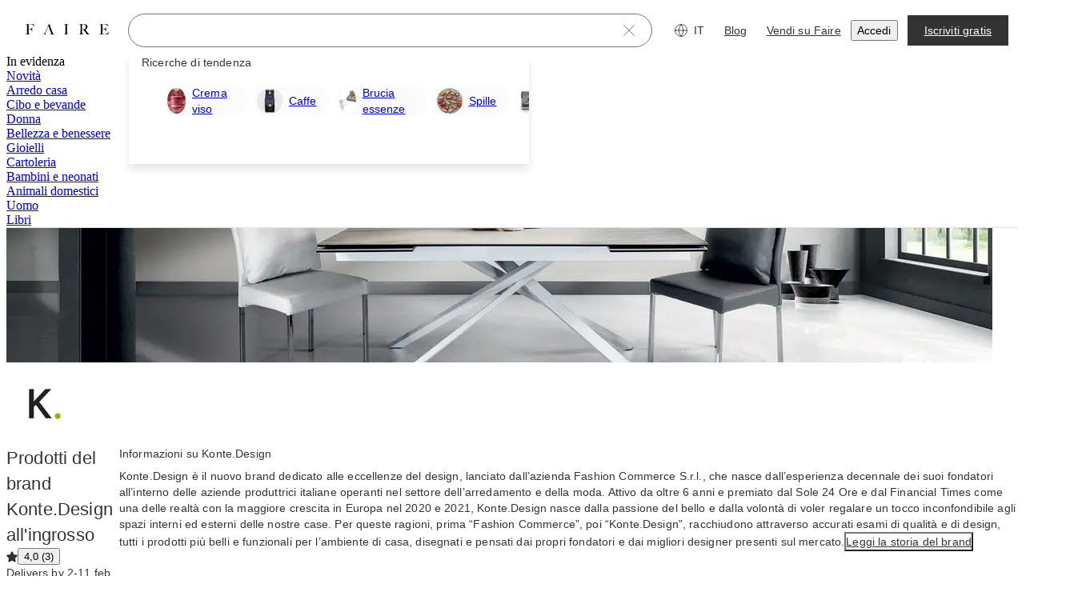

--- FILE ---
content_type: text/css
request_url: https://cdn.faire.com/visitor/_next/static/css/b51f235765ff9b43.css
body_size: 1323
content:
@keyframes jlgyte1{0%{transform:translateX(-100%)}to{transform:translateX(100%)}}.f_ls_container{position:relative}.f_ls_animated{position:absolute;background:linear-gradient(90deg,hsla(0,0%,92%,0),#eaeaea 67.71%,hsla(0,0%,92%,0));animation:jlgyte1 1.8s ease-in-out infinite;animation-timing-function:cubic-bezier(.7,-.4,.4,1.4)}.f_ls_static{position:relative;overflow:hidden;background-color:#f7f7f7}.f_ls_width_default{width:var(--f_ls_width_default)}.f_ls_height_default{height:var(--f_ls_height_default)}.f_ls_aspect_ratio_default{aspect-ratio:var(--f_ls_aspect_ratio_default)}.f_ls_border_radius_default{border-radius:var(--f_ls_border_radius_default)}@media screen and (min-width:768px){.f_ls_width_tablet{width:var(--f_ls_width_tablet)}.f_ls_height_tablet{height:var(--f_ls_height_tablet)}.f_ls_aspect_ratio_tablet{aspect-ratio:var(--f_ls_aspect_ratio_tablet)}.f_ls_border_radius_tablet{border-radius:var(--f_ls_border_radius_tablet)}}@media screen and (min-width:1024px){.f_ls_width_desktop{width:var(--f_ls_width_desktop)}.f_ls_height_desktop{height:var(--f_ls_height_desktop)}.f_ls_aspect_ratio_desktop{aspect-ratio:var(--f_ls_aspect_ratio_desktop)}.f_ls_border_radius_desktop{border-radius:var(--f_ls_border_radius_desktop)}}@media screen and (min-width:1440px){.f_ls_width_xlarge{width:var(--f_ls_width_xlarge)}.f_ls_height_xlarge{height:var(--f_ls_height_xlarge)}.f_ls_aspect_ratio_xlarge{aspect-ratio:var(--f_ls_aspect_ratio_xlarge)}.f_ls_border_radius_xlarge{border-radius:var(--f_ls_border_radius_xlarge)}}@media screen and (min-width:1920px){.f_ls_width_xxlarge{width:var(--f_ls_width_xxlarge)}.f_ls_height_xxlarge{height:var(--f_ls_height_xxlarge)}.f_ls_aspect_ratio_xxlarge{aspect-ratio:var(--f_ls_aspect_ratio_xxlarge)}.f_ls_border_radius_xxlarge{border-radius:var(--f_ls_border_radius_xxlarge)}}
/*# sourceMappingURL=9e2a202930cf770b.css.map*/

--- FILE ---
content_type: application/javascript
request_url: https://cdn.faire.com/visitor/_next/static/chunks/76093-5d2a73d9e5073b39.it_IT.js
body_size: 18563
content:
(self.webpackChunk_N_E=self.webpackChunk_N_E||[]).push([[9503,10423,21519,24773,26205,27945,31083,41340,42283,48586,49256,49981,53464,60421,63890,69193,76093,79997,81565,92472,96989],{15962:(e,t,r)=>{"use strict";r.d(t,{f:()=>i});var n=r(940479),o=r(314605);function i(e,t){let r=(0,n.a)(e);return isNaN(t)?(0,o.w)(e,NaN):(t&&r.setDate(r.getDate()+t),r)}},16667:(e,t,r)=>{"use strict";Object.defineProperty(t,"__esModule",{value:!0}),Object.defineProperty(t,"isLocalURL",{enumerable:!0,get:function(){return i}});let n=r(930156),o=r(87965);function i(e){if(!(0,n.isAbsoluteUrl)(e))return!0;try{let t=(0,n.getLocationOrigin)(),r=new URL(e,t);return r.origin===t&&(0,o.hasBasePath)(r.pathname)}catch(e){return!1}}},22226:(e,t,r)=>{e=r.nmd(e);var n=r(348791),o=t&&!t.nodeType&&t,i=o&&e&&!e.nodeType&&e,a=i&&i.exports===o?n.Buffer:void 0,u=a?a.allocUnsafe:void 0;e.exports=function(e,t){if(t)return e.slice();var r=e.length,n=u?u(r):new e.constructor(r);return e.copy(n),n}},32284:(e,t,r)=>{var n=r(246873),o=r(393209);e.exports=function(e,t){return e&&n(t,o(t),e)}},36539:(e,t,r)=>{"use strict";r.d(t,{$:()=>u,s:()=>a});var n=r(833280),o=r(623401),i=r(545493),a=class extends o.k{#e;#t;#r;constructor(e){super(),this.mutationId=e.mutationId,this.#t=e.mutationCache,this.#e=[],this.state=e.state||u(),this.setOptions(e.options),this.scheduleGc()}setOptions(e){this.options=e,this.updateGcTime(this.options.gcTime)}get meta(){return this.options.meta}addObserver(e){this.#e.includes(e)||(this.#e.push(e),this.clearGcTimeout(),this.#t.notify({type:"observerAdded",mutation:this,observer:e}))}removeObserver(e){this.#e=this.#e.filter(t=>t!==e),this.scheduleGc(),this.#t.notify({type:"observerRemoved",mutation:this,observer:e})}optionalRemove(){this.#e.length||("pending"===this.state.status?this.scheduleGc():this.#t.remove(this))}continue(){return this.#r?.continue()??this.execute(this.state.variables)}async execute(e){this.#r=(0,i.II)({fn:()=>this.options.mutationFn?this.options.mutationFn(e):Promise.reject(Error("No mutationFn found")),onFail:(e,t)=>{this.#n({type:"failed",failureCount:e,error:t})},onPause:()=>{this.#n({type:"pause"})},onContinue:()=>{this.#n({type:"continue"})},retry:this.options.retry??0,retryDelay:this.options.retryDelay,networkMode:this.options.networkMode,canRun:()=>this.#t.canRun(this)});let t="pending"===this.state.status,r=!this.#r.canStart();try{if(!t){this.#n({type:"pending",variables:e,isPaused:r}),await this.#t.config.onMutate?.(e,this);let t=await this.options.onMutate?.(e);t!==this.state.context&&this.#n({type:"pending",context:t,variables:e,isPaused:r})}let n=await this.#r.start();return await this.#t.config.onSuccess?.(n,e,this.state.context,this),await this.options.onSuccess?.(n,e,this.state.context),await this.#t.config.onSettled?.(n,null,this.state.variables,this.state.context,this),await this.options.onSettled?.(n,null,e,this.state.context),this.#n({type:"success",data:n}),n}catch(t){try{throw await this.#t.config.onError?.(t,e,this.state.context,this),await this.options.onError?.(t,e,this.state.context),await this.#t.config.onSettled?.(void 0,t,this.state.variables,this.state.context,this),await this.options.onSettled?.(void 0,t,e,this.state.context),t}finally{this.#n({type:"error",error:t})}}finally{this.#t.runNext(this)}}#n(e){this.state=(t=>{switch(e.type){case"failed":return{...t,failureCount:e.failureCount,failureReason:e.error};case"pause":return{...t,isPaused:!0};case"continue":return{...t,isPaused:!1};case"pending":return{...t,context:e.context,data:void 0,failureCount:0,failureReason:null,error:null,isPaused:e.isPaused,status:"pending",variables:e.variables,submittedAt:Date.now()};case"success":return{...t,data:e.data,failureCount:0,failureReason:null,error:null,status:"success",isPaused:!1};case"error":return{...t,data:void 0,error:e.error,failureCount:t.failureCount+1,failureReason:e.error,isPaused:!1,status:"error"}}})(this.state),n.j.batch(()=>{this.#e.forEach(t=>{t.onMutationUpdate(e)}),this.#t.notify({mutation:this,type:"updated",action:e})})}};function u(){return{context:void 0,data:void 0,error:null,failureCount:0,failureReason:null,isPaused:!1,status:"idle",variables:void 0,submittedAt:0}}},36903:(e,t,r)=>{var n=r(484487);e.exports=function(e){return n(e,4)}},43127:(e,t,r)=>{var n=r(50213),o=r(653693),i=r(345189),a=r(904201),u=r(813553),s=r(760901);e.exports=function(e,t,r){var c=-1,f=o,l=e.length,p=!0,d=[],h=d;if(r)p=!1,f=i;else if(l>=200){var v=t?null:u(e);if(v)return s(v);p=!1,f=a,h=new n}else h=t?[]:d;e:for(;++c<l;){var y=e[c],g=t?t(y):y;if(y=r||0!==y?y:0,p&&g==g){for(var m=h.length;m--;)if(h[m]===g)continue e;t&&h.push(g),d.push(y)}else f(h,g,r)||(h!==d&&h.push(g),d.push(y))}return d}},66108:e=>{e.exports=function(e,t,r){var n=-1,o=e.length;t<0&&(t=-t>o?0:o+t),(r=r>o?o:r)<0&&(r+=o),o=t>r?0:r-t>>>0,t>>>=0;for(var i=Array(o);++n<o;)i[n]=e[n+t];return i}},74526:(e,t,r)=>{var n=r(95486),o=r(698277),i=r(422971),a=i&&i.isSet;e.exports=a?o(a):n},74953:(e,t,r)=>{var n=r(187499);e.exports=function(e,t){var r;if("function"!=typeof t)throw TypeError("Expected a function");return e=n(e),function(){return--e>0&&(r=t.apply(this,arguments)),e<=1&&(t=void 0),r}}},88915:(e,t,r)=>{var n=r(246873),o=r(635162);e.exports=function(e,t){return n(e,o(e),t)}},91976:(e,t,r)=>{"use strict";var n=r(76472);r.o(n,"notFound")&&r.d(t,{notFound:function(){return n.notFound}}),r.o(n,"redirect")&&r.d(t,{redirect:function(){return n.redirect}}),r.o(n,"useParams")&&r.d(t,{useParams:function(){return n.useParams}}),r.o(n,"usePathname")&&r.d(t,{usePathname:function(){return n.usePathname}}),r.o(n,"useRouter")&&r.d(t,{useRouter:function(){return n.useRouter}}),r.o(n,"useSearchParams")&&r.d(t,{useSearchParams:function(){return n.useSearchParams}})},95486:(e,t,r)=>{var n=r(150607),o=r(974682);e.exports=function(e){return o(e)&&"[object Set]"==n(e)}},127247:(e,t,r)=>{var n=r(933834),o=r(66108);e.exports=function(e,t){return t.length<2?e:n(e,o(t,0,-1))}},128780:(e,t,r)=>{"use strict";r.r(t),r.d(t,{QueryClientContext:()=>i,QueryClientProvider:()=>u,useQueryClient:()=>a});var n=r(834023),o=r(294799),i=n.createContext(void 0),a=e=>{let t=n.useContext(i);if(e)return e;if(!t)throw Error("No QueryClient set, use QueryClientProvider to set one");return t},u=({client:e,children:t})=>(n.useEffect(()=>(e.mount(),()=>{e.unmount()}),[e]),(0,o.jsx)(i.Provider,{value:e,children:t}))},128979:e=>{function t(e,t,r,n){return Math.round(e/r)+" "+n+(t>=1.5*r?"s":"")}e.exports=function(e,r){r=r||{};var n,o,i,a,u=typeof e;if("string"===u&&e.length>0){var s=e;if(!((s=String(s)).length>100)){var c=/^(-?(?:\d+)?\.?\d+) *(milliseconds?|msecs?|ms|seconds?|secs?|s|minutes?|mins?|m|hours?|hrs?|h|days?|d|weeks?|w|years?|yrs?|y)?$/i.exec(s);if(c){var f=parseFloat(c[1]);switch((c[2]||"ms").toLowerCase()){case"years":case"year":case"yrs":case"yr":case"y":return 315576e5*f;case"weeks":case"week":case"w":return 6048e5*f;case"days":case"day":case"d":return 864e5*f;case"hours":case"hour":case"hrs":case"hr":case"h":return 36e5*f;case"minutes":case"minute":case"mins":case"min":case"m":return 6e4*f;case"seconds":case"second":case"secs":case"sec":case"s":return 1e3*f;case"milliseconds":case"millisecond":case"msecs":case"msec":case"ms":return f;default:break}}}return}if("number"===u&&isFinite(e)){return r.long?(o=Math.abs(n=e))>=864e5?t(n,o,864e5,"day"):o>=36e5?t(n,o,36e5,"hour"):o>=6e4?t(n,o,6e4,"minute"):o>=1e3?t(n,o,1e3,"second"):n+" ms":(a=Math.abs(i=e))>=864e5?Math.round(i/864e5)+"d":a>=36e5?Math.round(i/36e5)+"h":a>=6e4?Math.round(i/6e4)+"m":a>=1e3?Math.round(i/1e3)+"s":i+"ms"}throw Error("val is not a non-empty string or a valid number. val="+JSON.stringify(e))}},140370:(e,t,r)=>{e.exports=function(e){function t(e){let r,o,i,a=null;function u(...e){if(!u.enabled)return;let n=Number(new Date);u.diff=n-(r||n),u.prev=r,u.curr=n,r=n,e[0]=t.coerce(e[0]),"string"!=typeof e[0]&&e.unshift("%O");let o=0;e[0]=e[0].replace(/%([a-zA-Z%])/g,(r,n)=>{if("%%"===r)return"%";o++;let i=t.formatters[n];if("function"==typeof i){let t=e[o];r=i.call(u,t),e.splice(o,1),o--}return r}),t.formatArgs.call(u,e),(u.log||t.log).apply(u,e)}return u.namespace=e,u.useColors=t.useColors(),u.color=t.selectColor(e),u.extend=n,u.destroy=t.destroy,Object.defineProperty(u,"enabled",{enumerable:!0,configurable:!1,get:()=>null!==a?a:(o!==t.namespaces&&(o=t.namespaces,i=t.enabled(e)),i),set:e=>{a=e}}),"function"==typeof t.init&&t.init(u),u}function n(e,r){let n=t(this.namespace+(void 0===r?":":r)+e);return n.log=this.log,n}function o(e,t){let r=0,n=0,o=-1,i=0;for(;r<e.length;)if(n<t.length&&(t[n]===e[r]||"*"===t[n]))"*"===t[n]?(o=n,i=r):r++,n++;else{if(-1===o)return!1;n=o+1,r=++i}for(;n<t.length&&"*"===t[n];)n++;return n===t.length}return t.debug=t,t.default=t,t.coerce=function(e){return e instanceof Error?e.stack||e.message:e},t.disable=function(){let e=[...t.names,...t.skips.map(e=>"-"+e)].join(",");return t.enable(""),e},t.enable=function(e){for(let r of(t.save(e),t.namespaces=e,t.names=[],t.skips=[],("string"==typeof e?e:"").trim().replace(/\s+/g,",").split(",").filter(Boolean)))"-"===r[0]?t.skips.push(r.slice(1)):t.names.push(r)},t.enabled=function(e){for(let r of t.skips)if(o(e,r))return!1;for(let r of t.names)if(o(e,r))return!0;return!1},t.humanize=r(128979),t.destroy=function(){console.warn("Instance method `debug.destroy()` is deprecated and no longer does anything. It will be removed in the next major version of `debug`.")},Object.keys(e).forEach(r=>{t[r]=e[r]}),t.names=[],t.skips=[],t.formatters={},t.selectColor=function(e){let r=0;for(let t=0;t<e.length;t++)r=(r<<5)-r+e.charCodeAt(t)|0;return t.colors[Math.abs(r)%t.colors.length]},t.enable(t.load()),t}},146740:(e,t,r)=>{"use strict";r.d(t,{d:()=>o});var n=r(940479);function o(e,t){let r=(0,n.a)(e),o=(0,n.a)(t);return r.getTime()>o.getTime()}},173843:(e,t,r)=>{var n=r(67063),o=r(590134),i=r(127247),a=r(655753);e.exports=function(e,t){return t=n(t,e),null==(e=i(e,t))||delete e[a(o(t))]}},187499:(e,t,r)=>{var n=r(637956);e.exports=function(e){var t=n(e),r=t%1;return t==t?r?t-r:t:0}},191769:(e,t)=>{"use strict";Object.defineProperty(t,"__esModule",{value:!0}),Object.defineProperty(t,"errorOnce",{enumerable:!0,get:function(){return r}});let r=e=>{}},193519:(e,t,r)=>{var n=r(533794),o=r(422032),i=r(347692),a=r(916818);e.exports=function(e){return function(t){var r=o(t=a(t))?i(t):void 0,u=r?r[0]:t.charAt(0),s=r?n(r,1).join(""):t.slice(1);return u[e]()+s}}},205066:(e,t,r)=>{var n=r(403993);e.exports=function(e){return n(e)?void 0:e}},232726:(e,t,r)=>{"use strict";r.d(t,{P:()=>a,v:()=>s});var n=r(834023),o=r(767838);let i=e=>e;function a(e,t=i){let r=n.useSyncExternalStore(e.subscribe,()=>t(e.getState()),()=>t(e.getInitialState()));return n.useDebugValue(r),r}let u=e=>{let t=(0,o.y)(e),r=e=>a(t,e);return Object.assign(r,t),r},s=e=>e?u(e):u},281389:(e,t,r)=>{var n=r(484487);e.exports=function(e){return n(e,5)}},283994:(e,t,r)=>{var n=r(639994);e.exports=r(895897)(function(e,t,r){n(e,t,r)})},298165:e=>{var t=/\w*$/;e.exports=function(e){var r=new e.constructor(e.source,t.exec(e));return r.lastIndex=e.lastIndex,r}},301217:(e,t,r)=>{var n=r(402387);e.exports=function(e,t,r,o){return n(e,function(e,n,i){t(o,r(e),n,i)}),o}},314605:(e,t,r)=>{"use strict";function n(e,t){return e instanceof Date?new e.constructor(t):new Date(t)}r.d(t,{w:()=>n})},337510:(e,t,r)=>{var n=r(640736);e.exports=function(e,t,r){for(var o=-1,i=e.criteria,a=t.criteria,u=i.length,s=r.length;++o<u;){var c=n(i[o],a[o]);if(c){if(o>=s)return c;return c*("desc"==r[o]?-1:1)}}return e.index-t.index}},341526:(e,t,r)=>{"use strict";function n(e){for(var t=1;t<arguments.length;t++){var r=arguments[t];for(var n in r)e[n]=r[n]}return e}r.d(t,{A:()=>o});var o=function e(t,r){function o(e,o,i){if("undefined"!=typeof document){"number"==typeof(i=n({},r,i)).expires&&(i.expires=new Date(Date.now()+864e5*i.expires)),i.expires&&(i.expires=i.expires.toUTCString()),e=encodeURIComponent(e).replace(/%(2[346B]|5E|60|7C)/g,decodeURIComponent).replace(/[()]/g,escape);var a="";for(var u in i)i[u]&&(a+="; "+u,!0!==i[u]&&(a+="="+i[u].split(";")[0]));return document.cookie=e+"="+t.write(o,e)+a}}return Object.create({set:o,get:function(e){if("undefined"!=typeof document&&(!arguments.length||e)){for(var r=document.cookie?document.cookie.split("; "):[],n={},o=0;o<r.length;o++){var i=r[o].split("="),a=i.slice(1).join("=");try{var u=decodeURIComponent(i[0]);if(n[u]=t.read(a,u),e===u)break}catch(e){}}return e?n[e]:n}},remove:function(e,t){o(e,"",n({},t,{expires:-1}))},withAttributes:function(t){return e(this.converter,n({},this.attributes,t))},withConverter:function(t){return e(n({},this.converter,t),this.attributes)}},{attributes:{value:Object.freeze(r)},converter:{value:Object.freeze(t)}})}({read:function(e){return'"'===e[0]&&(e=e.slice(1,-1)),e.replace(/(%[\dA-F]{2})+/gi,decodeURIComponent)},write:function(e){return encodeURIComponent(e).replace(/%(2[346BF]|3[AC-F]|40|5[BDE]|60|7[BCD])/g,decodeURIComponent)}},{path:"/"})},346260:e=>{e.exports=function(e){return e.split("")}},346445:(e,t,r)=>{"use strict";let n;r.d(t,{A:()=>u});let o="undefined"!=typeof crypto&&crypto.randomUUID&&crypto.randomUUID.bind(crypto),i=new Uint8Array(16),a=[];for(let e=0;e<256;++e)a.push((e+256).toString(16).slice(1));let u=function(e,t,r){if(o&&!t&&!e)return o();let u=(e=e||{}).random||(e.rng||function(){if(!n&&!(n="undefined"!=typeof crypto&&crypto.getRandomValues&&crypto.getRandomValues.bind(crypto)))throw Error("crypto.getRandomValues() not supported. See https://github.com/uuidjs/uuid#getrandomvalues-not-supported");return n(i)})();if(u[6]=15&u[6]|64,u[8]=63&u[8]|128,t){r=r||0;for(let e=0;e<16;++e)t[r+e]=u[e];return t}return function(e,t=0){return a[e[t+0]]+a[e[t+1]]+a[e[t+2]]+a[e[t+3]]+"-"+a[e[t+4]]+a[e[t+5]]+"-"+a[e[t+6]]+a[e[t+7]]+"-"+a[e[t+8]]+a[e[t+9]]+"-"+a[e[t+10]]+a[e[t+11]]+a[e[t+12]]+a[e[t+13]]+a[e[t+14]]+a[e[t+15]]}(u)}},347692:(e,t,r)=>{var n=r(346260),o=r(422032),i=r(461252);e.exports=function(e){return o(e)?i(e):n(e)}},352460:(e,t,r)=>{var n=r(21854);e.exports=function(e,t){return n(t,function(t){return[t,e[t]]})}},364555:e=>{"use strict";e.exports=function(){}},385775:(e,t,r)=>{var n=r(21854),o=r(933834),i=r(910951),a=r(842632),u=r(409755),s=r(698277),c=r(337510),f=r(556460),l=r(473599);e.exports=function(e,t,r){t=t.length?n(t,function(e){return l(e)?function(t){return o(t,1===e.length?e[0]:e)}:e}):[f];var p=-1;return t=n(t,s(i)),u(a(e,function(e,r,o){return{criteria:n(t,function(t){return t(e)}),index:++p,value:e}}),function(e,t){return c(e,t,r)})}},394839:e=>{var t=Object.prototype.hasOwnProperty;e.exports=function(e){var r=e.length,n=new e.constructor(r);return r&&"string"==typeof e[0]&&t.call(e,"index")&&(n.index=e.index,n.input=e.input),n}},403993:(e,t,r)=>{var n=r(806514),o=r(647505),i=r(974682),a=Object.prototype,u=Function.prototype.toString,s=a.hasOwnProperty,c=u.call(Object);e.exports=function(e){if(!i(e)||"[object Object]"!=n(e))return!1;var t=o(e);if(null===t)return!0;var r=s.call(t,"constructor")&&t.constructor;return"function"==typeof r&&r instanceof r&&u.call(r)==c}},409538:(e,t,r)=>{"use strict";e.exports=r(953369)},409755:e=>{e.exports=function(e,t){var r=e.length;for(e.sort(t);r--;)e[r]=e[r].value;return e}},417458:(e,t,r)=>{var n=r(553873),o=r(380629);e.exports=function(e,t,r){var i=!0,a=!0;if("function"!=typeof e)throw TypeError("Expected a function");return o(r)&&(i="leading"in r?!!r.leading:i,a="trailing"in r?!!r.trailing:a),n(e,t,{leading:i,maxWait:t,trailing:a})}},422032:e=>{var t=RegExp("[\\u200d\\ud800-\\udfff\\u0300-\\u036f\\ufe20-\\ufe2f\\u20d0-\\u20ff\\ufe0e\\ufe0f]");e.exports=function(e){return t.test(e)}},437842:(e,t,r)=>{var n=r(757474),o=r(831428),i=r(556460),a=Object.prototype.toString;e.exports=o(function(e,t,r){null!=t&&"function"!=typeof t.toString&&(t=a.call(t)),e[t]=r},n(i))},453679:(e,t,r)=>{"use strict";r.d(t,{m:()=>a});var n=r(550137),o=r(974351),i=r(711666);function a(e,t){let r=(0,o.o)(e),a=(0,o.o)(t);return Math.round((r-(0,i.G)(r)-(a-(0,i.G)(a)))/n.w4)}},461252:e=>{var t="\\ud800-\\udfff",r="[\\u0300-\\u036f\\ufe20-\\ufe2f\\u20d0-\\u20ff]",n="\\ud83c[\\udffb-\\udfff]",o="[^"+t+"]",i="(?:\\ud83c[\\udde6-\\uddff]){2}",a="[\\ud800-\\udbff][\\udc00-\\udfff]",u="(?:"+r+"|"+n+")?",s="[\\ufe0e\\ufe0f]?",c="(?:\\u200d(?:"+[o,i,a].join("|")+")"+s+u+")*",f=RegExp(n+"(?="+n+")|"+("(?:"+[o+r+"?",r,i,a,"["+t+"]"].join("|"))+")"+(s+u+c),"g");e.exports=function(e){return e.match(f)||[]}},472715:(e,t,r)=>{var n=r(488898),o=r(150607),i=r(563082),a=r(473599),u=r(462984),s=r(201596),c=r(209171),f=r(597715),l=Object.prototype.hasOwnProperty;e.exports=function(e){if(null==e)return!0;if(u(e)&&(a(e)||"string"==typeof e||"function"==typeof e.splice||s(e)||f(e)||i(e)))return!e.length;var t=o(e);if("[object Map]"==t||"[object Set]"==t)return!e.size;if(c(e))return!n(e).length;for(var r in e)if(l.call(e,r))return!1;return!0}},482169:(e,t,r)=>{var n=r(612611),o=r(741089),i=r(298165),a=r(898788),u=r(782985);e.exports=function(e,t,r){var s=e.constructor;switch(t){case"[object ArrayBuffer]":return n(e);case"[object Boolean]":case"[object Date]":return new s(+e);case"[object DataView]":return o(e,r);case"[object Float32Array]":case"[object Float64Array]":case"[object Int8Array]":case"[object Int16Array]":case"[object Int32Array]":case"[object Uint8Array]":case"[object Uint8ClampedArray]":case"[object Uint16Array]":case"[object Uint32Array]":return u(e,r);case"[object Map]":case"[object Set]":return new s;case"[object Number]":case"[object String]":return new s(e);case"[object RegExp]":return i(e);case"[object Symbol]":return a(e)}}},484487:(e,t,r)=>{var n=r(498957),o=r(890721),i=r(237303),a=r(965107),u=r(32284),s=r(22226),c=r(729859),f=r(88915),l=r(824764),p=r(271320),d=r(879307),h=r(150607),v=r(394839),y=r(482169),g=r(534701),m=r(473599),b=r(201596),C=r(929216),x=r(380629),w=r(74526),j=r(328994),E=r(393209),O="[object Arguments]",F="[object Function]",S="[object Object]",A={};A[O]=A["[object Array]"]=A["[object ArrayBuffer]"]=A["[object DataView]"]=A["[object Boolean]"]=A["[object Date]"]=A["[object Float32Array]"]=A["[object Float64Array]"]=A["[object Int8Array]"]=A["[object Int16Array]"]=A["[object Int32Array]"]=A["[object Map]"]=A["[object Number]"]=A[S]=A["[object RegExp]"]=A["[object Set]"]=A["[object String]"]=A["[object Symbol]"]=A["[object Uint8Array]"]=A["[object Uint8ClampedArray]"]=A["[object Uint16Array]"]=A["[object Uint32Array]"]=!0,A["[object Error]"]=A[F]=A["[object WeakMap]"]=!1,e.exports=function e(t,r,N,_,M,P){var R,T=1&r,D=2&r,I=4&r;if(N&&(R=M?N(t,_,M,P):N(t)),void 0!==R)return R;if(!x(t))return t;var U=m(t);if(U){if(R=v(t),!T)return c(t,R)}else{var k=h(t),L=k==F||"[object GeneratorFunction]"==k;if(b(t))return s(t,T);if(k==S||k==O||L&&!M){if(R=D||L?{}:g(t),!T)return D?l(t,u(R,t)):f(t,a(R,t))}else{if(!A[k])return M?t:{};R=y(t,k,T)}}P||(P=new n);var $=P.get(t);if($)return $;P.set(t,R),w(t)?t.forEach(function(n){R.add(e(n,r,N,n,t,P))}):C(t)&&t.forEach(function(n,o){R.set(o,e(n,r,N,o,t,P))});var B=I?D?d:p:D?E:j,z=U?void 0:B(t);return o(z||t,function(n,o){z&&(n=t[o=n]),i(R,o,e(n,r,N,o,t,P))}),R}},501138:(e,t,r)=>{"use strict";r.d(t,{v:()=>o});var n=r(940479);function o(e,t){let r=+(0,n.a)(e),[o,i]=[+(0,n.a)(t.start),+(0,n.a)(t.end)].sort((e,t)=>e-t);return r>=o&&r<=i}},510423:(e,t,r)=>{"use strict";Object.defineProperty(t,"__esModule",{value:!0});var n={default:function(){return g},useLinkStatus:function(){return b}};for(var o in n)Object.defineProperty(t,o,{enumerable:!0,get:n[o]});let i=r(894509),a=r(294799),u=i._(r(834023)),s=r(704370),c=r(125404),f=r(824703),l=r(930156),p=r(759462);r(237193);let d=r(35647),h=r(16667),v=r(328810);function y(e){return"string"==typeof e?e:(0,s.formatUrl)(e)}function g(e){var t;let n,o,i,[s,g]=(0,u.useOptimistic)(d.IDLE_LINK_STATUS),b=(0,u.useRef)(null),{href:C,as:x,children:w,prefetch:j=null,passHref:E,replace:O,shallow:F,scroll:S,onClick:A,onMouseEnter:N,onTouchStart:_,legacyBehavior:M=!1,onNavigate:P,ref:R,unstable_dynamicOnHover:T,...D}=e;n=w,M&&("string"==typeof n||"number"==typeof n)&&(n=(0,a.jsx)("a",{children:n}));let I=u.default.useContext(c.AppRouterContext),U=!1!==j,k=!1!==j?null===(t=j)||"auto"===t?v.FetchStrategy.PPR:v.FetchStrategy.Full:v.FetchStrategy.PPR,{href:L,as:$}=u.default.useMemo(()=>{let e=y(C);return{href:e,as:x?y(x):e}},[C,x]);if(M){if(n?.$$typeof===Symbol.for("react.lazy"))throw Object.defineProperty(Error("`<Link legacyBehavior>` received a direct child that is either a Server Component, or JSX that was loaded with React.lazy(). This is not supported. Either remove legacyBehavior, or make the direct child a Client Component that renders the Link's `<a>` tag."),"__NEXT_ERROR_CODE",{value:"E863",enumerable:!1,configurable:!0});o=u.default.Children.only(n)}let B=M?o&&"object"==typeof o&&o.ref:R,z=u.default.useCallback(e=>(null!==I&&(b.current=(0,d.mountLinkInstance)(e,L,I,k,U,g)),()=>{b.current&&((0,d.unmountLinkForCurrentNavigation)(b.current),b.current=null),(0,d.unmountPrefetchableInstance)(e)}),[U,L,I,k,g]),K={ref:(0,f.useMergedRef)(z,B),onClick(e){M||"function"!=typeof A||A(e),M&&o.props&&"function"==typeof o.props.onClick&&o.props.onClick(e),!I||e.defaultPrevented||function(e,t,n,o,i,a,s){{let c,{nodeName:f}=e.currentTarget;if("A"===f.toUpperCase()&&((c=e.currentTarget.getAttribute("target"))&&"_self"!==c||e.metaKey||e.ctrlKey||e.shiftKey||e.altKey||e.nativeEvent&&2===e.nativeEvent.which)||e.currentTarget.hasAttribute("download"))return;if(!(0,h.isLocalURL)(t)){i&&(e.preventDefault(),location.replace(t));return}if(e.preventDefault(),s){let e=!1;if(s({preventDefault:()=>{e=!0}}),e)return}let{dispatchNavigateAction:l}=r(645459);u.default.startTransition(()=>{l(n||t,i?"replace":"push",a??!0,o.current)})}}(e,L,$,b,O,S,P)},onMouseEnter(e){M||"function"!=typeof N||N(e),M&&o.props&&"function"==typeof o.props.onMouseEnter&&o.props.onMouseEnter(e),I&&U&&(0,d.onNavigationIntent)(e.currentTarget,!0===T)},onTouchStart:function(e){M||"function"!=typeof _||_(e),M&&o.props&&"function"==typeof o.props.onTouchStart&&o.props.onTouchStart(e),I&&U&&(0,d.onNavigationIntent)(e.currentTarget,!0===T)}};return(0,l.isAbsoluteUrl)($)?K.href=$:M&&!E&&("a"!==o.type||"href"in o.props)||(K.href=(0,p.addBasePath)($)),i=M?u.default.cloneElement(o,K):(0,a.jsx)("a",{...D,...K,children:n}),(0,a.jsx)(m.Provider,{value:s,children:i})}r(191769);let m=(0,u.createContext)(d.IDLE_LINK_STATUS),b=()=>(0,u.useContext)(m);("function"==typeof t.default||"object"==typeof t.default&&null!==t.default)&&void 0===t.default.__esModule&&(Object.defineProperty(t.default,"__esModule",{value:!0}),Object.assign(t.default,t),e.exports=t.default)},511595:(e,t,r)=>{var n=r(13040),o=r(205428);e.exports=function(e,t,r){(void 0===r||o(e[t],r))&&(void 0!==r||t in e)||n(e,t,r)}},512378:(e,t,r)=>{var n=r(803920),o=/^\s+/;e.exports=function(e){return e?e.slice(0,n(e)+1).replace(o,""):e}},533794:(e,t,r)=>{var n=r(66108);e.exports=function(e,t,r){var o=e.length;return r=void 0===r?o:r,!t&&r>=o?e:n(e,t,r)}},534701:(e,t,r)=>{var n=r(198050),o=r(647505),i=r(209171);e.exports=function(e){return"function"!=typeof e.constructor||i(e)?{}:n(o(e))}},537047:(e,t,r)=>{var n=r(43127);e.exports=function(e){return e&&e.length?n(e):[]}},539337:(e,t,r)=>{"use strict";r.d(t,{F:()=>a});var n=r(777633);let o=e=>"boolean"==typeof e?`${e}`:0===e?"0":e,i=n.$,a=(e,t)=>r=>{var n;if((null==t?void 0:t.variants)==null)return i(e,null==r?void 0:r.class,null==r?void 0:r.className);let{variants:a,defaultVariants:u}=t,s=Object.keys(a).map(e=>{let t=null==r?void 0:r[e],n=null==u?void 0:u[e];if(null===t)return null;let i=o(t)||o(n);return a[e][i]}),c=r&&Object.entries(r).reduce((e,t)=>{let[r,n]=t;return void 0===n||(e[r]=n),e},{});return i(e,s,null==t||null==(n=t.compoundVariants)?void 0:n.reduce((e,t)=>{let{class:r,className:n,...o}=t;return Object.entries(o).every(e=>{let[t,r]=e;return Array.isArray(r)?r.includes({...u,...c}[t]):({...u,...c})[t]===r})?[...e,r,n]:e},[]),null==r?void 0:r.class,null==r?void 0:r.className)}},550137:(e,t,r)=>{"use strict";r.d(t,{Cg:()=>i,F6:()=>f,Ks:()=>s,Nw:()=>c,_m:()=>u,my:()=>n,s0:()=>a,w4:()=>o});let n=6048e5,o=864e5,i=6e4,a=36e5,u=1e3,s=525600,c=43200,f=1440},552067:(e,t,r)=>{var n=r(999589),o=r(191410),i=r(187499),a=r(916818);e.exports=function(e,t,r){return e=a(e),r=null==r?0:n(i(r),0,e.length),t=o(t),e.slice(r,r+t.length)==t}},553873:(e,t,r)=>{var n=r(380629),o=r(560766),i=r(640386),a=Math.max,u=Math.min;e.exports=function(e,t,r){var s,c,f,l,p,d,h=0,v=!1,y=!1,g=!0;if("function"!=typeof e)throw TypeError("Expected a function");function m(t){var r=s,n=c;return s=c=void 0,h=t,l=e.apply(n,r)}function b(e){var r=e-d,n=e-h;return void 0===d||r>=t||r<0||y&&n>=f}function C(){var e,r,n,i=o();if(b(i))return x(i);p=setTimeout(C,(e=i-d,r=i-h,n=t-e,y?u(n,f-r):n))}function x(e){return(p=void 0,g&&s)?m(e):(s=c=void 0,l)}function w(){var e,r=o(),n=b(r);if(s=arguments,c=this,d=r,n){if(void 0===p)return h=e=d,p=setTimeout(C,t),v?m(e):l;if(y)return clearTimeout(p),p=setTimeout(C,t),m(d)}return void 0===p&&(p=setTimeout(C,t)),l}return t=i(t)||0,n(r)&&(v=!!r.leading,f=(y="maxWait"in r)?a(i(r.maxWait)||0,t):f,g="trailing"in r?!!r.trailing:g),w.cancel=function(){void 0!==p&&clearTimeout(p),h=0,s=d=c=p=void 0},w.flush=function(){return void 0===p?l:x(o())},w}},560766:(e,t,r)=>{var n=r(348791);e.exports=function(){return n.Date.now()}},581869:e=>{e.exports=function(e){return null==e}},589808:e=>{function t(e){return e&&e.constructor&&"function"==typeof e.constructor.isBuffer&&e.constructor.isBuffer(e)}function r(e){return e}function n(e,n){let o=(n=n||{}).delimiter||".",i=n.maxDepth,a=n.transformKey||r,u={};return!function e(r,s,c){c=c||1,Object.keys(r).forEach(function(f){let l=r[f],p=n.safe&&Array.isArray(l),d=Object.prototype.toString.call(l),h=t(l),v=s?s+o+a(f):a(f);if(!p&&!h&&("[object Object]"===d||"[object Array]"===d)&&Object.keys(l).length&&(!n.maxDepth||c<i))return e(l,v,c+1);u[v]=l})}(e),u}e.exports=n,n.flatten=n,n.unflatten=function e(o,i){let a=(i=i||{}).delimiter||".",u=i.overwrite||!1,s=i.transformKey||r,c={};if(t(o)||"[object Object]"!==Object.prototype.toString.call(o))return o;function f(e){let t=Number(e);return isNaN(t)||-1!==e.indexOf(".")||i.object?e:t}return Object.keys(o=Object.keys(o).reduce(function(e,t){var r,u;let s,c=Object.prototype.toString.call(o[t]);return("[object Object]"===c||"[object Array]"===c)&&(u=o[t],s=Object.prototype.toString.call(u),u&&("[object Array]"===s?u.length:"[object Object]"===s?Object.keys(u).length:!void 0))?Object.keys(r=n(o[t],i)).reduce(function(e,n){return e[t+a+n]=r[n],e},e):(e[t]=o[t],e)},{})).forEach(function(t){let r=t.split(a).map(s),n=f(r.shift()),l=f(r[0]),p=c;for(;void 0!==l;){if("__proto__"===n)return;let e=Object.prototype.toString.call(p[n]),t="[object Object]"===e||"[object Array]"===e;if(!u&&!t&&void 0!==p[n])return;(!u||t)&&(u||null!=p[n])||(p[n]="number"!=typeof l||i.object?{}:[]),p=p[n],r.length>0&&(n=f(r.shift()),l=f(r[0]))}p[n]=e(o[t],i)}),c}},602620:(e,t,r)=>{var n=r(511595),o=r(22226),i=r(782985),a=r(729859),u=r(534701),s=r(563082),c=r(473599),f=r(380927),l=r(201596),p=r(963222),d=r(380629),h=r(403993),v=r(597715),y=r(731850),g=r(641070);e.exports=function(e,t,r,m,b,C,x){var w=y(e,r),j=y(t,r),E=x.get(j);if(E)return void n(e,r,E);var O=C?C(w,j,r+"",e,t,x):void 0,F=void 0===O;if(F){var S=c(j),A=!S&&l(j),N=!S&&!A&&v(j);O=j,S||A||N?c(w)?O=w:f(w)?O=a(w):A?(F=!1,O=o(j,!0)):N?(F=!1,O=i(j,!0)):O=[]:h(j)||s(j)?(O=w,s(w)?O=g(w):(!d(w)||p(w))&&(O=u(j))):F=!1}F&&(x.set(j,O),b(O,j,m,C,x),x.delete(j)),n(e,r,O)}},612611:(e,t,r)=>{var n=r(629550);e.exports=function(e){var t=new e.constructor(e.byteLength);return new n(t).set(new n(e)),t}},631674:(e,t)=>{"use strict";Object.defineProperty(t,"__esModule",{value:!0});var r={assign:function(){return u},searchParamsToUrlQuery:function(){return o},urlQueryToSearchParams:function(){return a}};for(var n in r)Object.defineProperty(t,n,{enumerable:!0,get:r[n]});function o(e){let t={};for(let[r,n]of e.entries()){let e=t[r];void 0===e?t[r]=n:Array.isArray(e)?e.push(n):t[r]=[e,n]}return t}function i(e){return"string"==typeof e?e:("number"!=typeof e||isNaN(e))&&"boolean"!=typeof e?"":String(e)}function a(e){let t=new URLSearchParams;for(let[r,n]of Object.entries(e))if(Array.isArray(n))for(let e of n)t.append(r,i(e));else t.set(r,i(n));return t}function u(e,...t){for(let r of t){for(let t of r.keys())e.delete(t);for(let[t,n]of r.entries())e.append(t,n)}return e}},637956:(e,t,r)=>{var n=r(640386),o=1/0;e.exports=function(e){return e?(e=n(e))===o||e===-o?(e<0?-1:1)*17976931348623157e292:e==e?e:0:0===e?e:0}},639994:(e,t,r)=>{var n=r(498957),o=r(511595),i=r(600661),a=r(602620),u=r(380629),s=r(393209),c=r(731850);e.exports=function e(t,r,f,l,p){t!==r&&i(r,function(i,s){if(p||(p=new n),u(i))a(t,r,s,f,e,l,p);else{var d=l?l(c(t,s),i,s+"",t,r,p):void 0;void 0===d&&(d=i),o(t,s,d)}},s)}},640386:(e,t,r)=>{var n=r(512378),o=r(380629),i=r(528074),a=0/0,u=/^[-+]0x[0-9a-f]+$/i,s=/^0b[01]+$/i,c=/^0o[0-7]+$/i,f=parseInt;e.exports=function(e){if("number"==typeof e)return e;if(i(e))return a;if(o(e)){var t="function"==typeof e.valueOf?e.valueOf():e;e=o(t)?t+"":t}if("string"!=typeof e)return 0===e?e:+e;e=n(e);var r=s.test(e);return r||c.test(e)?f(e.slice(2),r?2:8):u.test(e)?a:+e}},640736:(e,t,r)=>{var n=r(528074);e.exports=function(e,t){if(e!==t){var r=void 0!==e,o=null===e,i=e==e,a=n(e),u=void 0!==t,s=null===t,c=t==t,f=n(t);if(!s&&!f&&!a&&e>t||a&&u&&c&&!s&&!f||o&&u&&c||!r&&c||!i)return 1;if(!o&&!a&&!f&&e<t||f&&r&&i&&!o&&!a||s&&r&&i||!u&&i||!c)return -1}return 0}},641070:(e,t,r)=>{var n=r(246873),o=r(393209);e.exports=function(e){return n(e,o(e))}},641254:(e,t,r)=>{e.exports=r(836460)},646277:e=>{e.exports=function(e){var t=-1,r=Array(e.size);return e.forEach(function(e){r[++t]=[e,e]}),r}},674149:(e,t,r)=>{let n;var o=r(969538);t.formatArgs=function(t){if(t[0]=(this.useColors?"%c":"")+this.namespace+(this.useColors?" %c":" ")+t[0]+(this.useColors?"%c ":" ")+"+"+e.exports.humanize(this.diff),!this.useColors)return;let r="color: "+this.color;t.splice(1,0,r,"color: inherit");let n=0,o=0;t[0].replace(/%[a-zA-Z%]/g,e=>{"%%"!==e&&(n++,"%c"===e&&(o=n))}),t.splice(o,0,r)},t.save=function(e){try{e?t.storage.setItem("debug",e):t.storage.removeItem("debug")}catch(e){}},t.load=function(){let e;try{e=t.storage.getItem("debug")||t.storage.getItem("DEBUG")}catch(e){}return!e&&void 0!==o&&"env"in o&&(e=o.env.DEBUG),e},t.useColors=function(){let e;return"undefined"!=typeof window&&!!window.process&&("renderer"===window.process.type||!!window.process.__nwjs)||!("undefined"!=typeof navigator&&navigator.userAgent&&navigator.userAgent.toLowerCase().match(/(edge|trident)\/(\d+)/))&&("undefined"!=typeof document&&document.documentElement&&document.documentElement.style&&document.documentElement.style.WebkitAppearance||"undefined"!=typeof window&&window.console&&(window.console.firebug||window.console.exception&&window.console.table)||"undefined"!=typeof navigator&&navigator.userAgent&&(e=navigator.userAgent.toLowerCase().match(/firefox\/(\d+)/))&&parseInt(e[1],10)>=31||"undefined"!=typeof navigator&&navigator.userAgent&&navigator.userAgent.toLowerCase().match(/applewebkit\/(\d+)/))},t.storage=function(){try{return localStorage}catch(e){}}(),n=!1,t.destroy=()=>{n||(n=!0,console.warn("Instance method `debug.destroy()` is deprecated and no longer does anything. It will be removed in the next major version of `debug`."))},t.colors=["#0000CC","#0000FF","#0033CC","#0033FF","#0066CC","#0066FF","#0099CC","#0099FF","#00CC00","#00CC33","#00CC66","#00CC99","#00CCCC","#00CCFF","#3300CC","#3300FF","#3333CC","#3333FF","#3366CC","#3366FF","#3399CC","#3399FF","#33CC00","#33CC33","#33CC66","#33CC99","#33CCCC","#33CCFF","#6600CC","#6600FF","#6633CC","#6633FF","#66CC00","#66CC33","#9900CC","#9900FF","#9933CC","#9933FF","#99CC00","#99CC33","#CC0000","#CC0033","#CC0066","#CC0099","#CC00CC","#CC00FF","#CC3300","#CC3333","#CC3366","#CC3399","#CC33CC","#CC33FF","#CC6600","#CC6633","#CC9900","#CC9933","#CCCC00","#CCCC33","#FF0000","#FF0033","#FF0066","#FF0099","#FF00CC","#FF00FF","#FF3300","#FF3333","#FF3366","#FF3399","#FF33CC","#FF33FF","#FF6600","#FF6633","#FF9900","#FF9933","#FFCC00","#FFCC33"],t.log=console.debug||console.log||(()=>{}),e.exports=r(140370)(t);let{formatters:i}=e.exports;i.j=function(e){try{return JSON.stringify(e)}catch(e){return"[UnexpectedJSONParseError]: "+e.message}}},686737:(e,t,r)=>{"use strict";function n(e,t){void 0===t&&(t={});for(var r=function(e){for(var t=[],r=0;r<e.length;){var n=e[r];if("*"===n||"+"===n||"?"===n){t.push({type:"MODIFIER",index:r,value:e[r++]});continue}if("\\"===n){t.push({type:"ESCAPED_CHAR",index:r++,value:e[r++]});continue}if("{"===n){t.push({type:"OPEN",index:r,value:e[r++]});continue}if("}"===n){t.push({type:"CLOSE",index:r,value:e[r++]});continue}if(":"===n){for(var o="",i=r+1;i<e.length;){var a=e.charCodeAt(i);if(a>=48&&a<=57||a>=65&&a<=90||a>=97&&a<=122||95===a){o+=e[i++];continue}break}if(!o)throw TypeError("Missing parameter name at ".concat(r));t.push({type:"NAME",index:r,value:o}),r=i;continue}if("("===n){var u=1,s="",i=r+1;if("?"===e[i])throw TypeError('Pattern cannot start with "?" at '.concat(i));for(;i<e.length;){if("\\"===e[i]){s+=e[i++]+e[i++];continue}if(")"===e[i]){if(0==--u){i++;break}}else if("("===e[i]&&(u++,"?"!==e[i+1]))throw TypeError("Capturing groups are not allowed at ".concat(i));s+=e[i++]}if(u)throw TypeError("Unbalanced pattern at ".concat(r));if(!s)throw TypeError("Missing pattern at ".concat(r));t.push({type:"PATTERN",index:r,value:s}),r=i;continue}t.push({type:"CHAR",index:r,value:e[r++]})}return t.push({type:"END",index:r,value:""}),t}(e),n=t.prefixes,o=void 0===n?"./":n,a=t.delimiter,u=void 0===a?"/#?":a,s=[],c=0,f=0,l="",p=function(e){if(f<r.length&&r[f].type===e)return r[f++].value},d=function(e){var t=p(e);if(void 0!==t)return t;var n=r[f],o=n.type,i=n.index;throw TypeError("Unexpected ".concat(o," at ").concat(i,", expected ").concat(e))},h=function(){for(var e,t="";e=p("CHAR")||p("ESCAPED_CHAR");)t+=e;return t},v=function(e){for(var t=0;t<u.length;t++){var r=u[t];if(e.indexOf(r)>-1)return!0}return!1},y=function(e){var t=s[s.length-1],r=e||(t&&"string"==typeof t?t:"");if(t&&!r)throw TypeError('Must have text between two parameters, missing text after "'.concat(t.name,'"'));return!r||v(r)?"[^".concat(i(u),"]+?"):"(?:(?!".concat(i(r),")[^").concat(i(u),"])+?")};f<r.length;){var g=p("CHAR"),m=p("NAME"),b=p("PATTERN");if(m||b){var C=g||"";-1===o.indexOf(C)&&(l+=C,C=""),l&&(s.push(l),l=""),s.push({name:m||c++,prefix:C,suffix:"",pattern:b||y(C),modifier:p("MODIFIER")||""});continue}var x=g||p("ESCAPED_CHAR");if(x){l+=x;continue}if(l&&(s.push(l),l=""),p("OPEN")){var C=h(),w=p("NAME")||"",j=p("PATTERN")||"",E=h();d("CLOSE"),s.push({name:w||(j?c++:""),pattern:w&&!j?y(C):j,prefix:C,suffix:E,modifier:p("MODIFIER")||""});continue}d("END")}return s}function o(e,t){var r,o,i,u,s,c,f,l;return r=n(e,t),void 0===(o=t)&&(o={}),i=a(o),s=void 0===(u=o.encode)?function(e){return e}:u,f=void 0===(c=o.validate)||c,l=r.map(function(e){if("object"==typeof e)return new RegExp("^(?:".concat(e.pattern,")$"),i)}),function(e){for(var t="",n=0;n<r.length;n++){var o=r[n];if("string"==typeof o){t+=o;continue}var i=e?e[o.name]:void 0,a="?"===o.modifier||"*"===o.modifier,u="*"===o.modifier||"+"===o.modifier;if(Array.isArray(i)){if(!u)throw TypeError('Expected "'.concat(o.name,'" to not repeat, but got an array'));if(0===i.length){if(a)continue;throw TypeError('Expected "'.concat(o.name,'" to not be empty'))}for(var c=0;c<i.length;c++){var p=s(i[c],o);if(f&&!l[n].test(p))throw TypeError('Expected all "'.concat(o.name,'" to match "').concat(o.pattern,'", but got "').concat(p,'"'));t+=o.prefix+p+o.suffix}continue}if("string"==typeof i||"number"==typeof i){var p=s(String(i),o);if(f&&!l[n].test(p))throw TypeError('Expected "'.concat(o.name,'" to match "').concat(o.pattern,'", but got "').concat(p,'"'));t+=o.prefix+p+o.suffix;continue}if(!a){var d=u?"an array":"a string";throw TypeError('Expected "'.concat(o.name,'" to be ').concat(d))}}return t}}function i(e){return e.replace(/([.+*?=^!:${}()[\]|/\\])/g,"\\$1")}function a(e){return e&&e.sensitive?"":"i"}r.d(t,{MM:()=>function e(t,r,o){if(t instanceof RegExp){var u;if(!r)return t;for(var s=/\((?:\?<(.*?)>)?(?!\?)/g,c=0,f=s.exec(t.source);f;)r.push({name:f[1]||c++,prefix:"",suffix:"",modifier:"",pattern:""}),f=s.exec(t.source);return t}return Array.isArray(t)?(u=t.map(function(t){return e(t,r,o).source}),new RegExp("(?:".concat(u.join("|"),")"),a(o))):function(e,t,r){void 0===r&&(r={});for(var n=r.strict,o=void 0!==n&&n,u=r.start,s=r.end,c=r.encode,f=void 0===c?function(e){return e}:c,l=r.delimiter,p=r.endsWith,d="[".concat(i(void 0===p?"":p),"]|$"),h="[".concat(i(void 0===l?"/#?":l),"]"),v=void 0===u||u?"^":"",y=0;y<e.length;y++){var g=e[y];if("string"==typeof g)v+=i(f(g));else{var m=i(f(g.prefix)),b=i(f(g.suffix));if(g.pattern)if(t&&t.push(g),m||b)if("+"===g.modifier||"*"===g.modifier){var C="*"===g.modifier?"?":"";v+="(?:".concat(m,"((?:").concat(g.pattern,")(?:").concat(b).concat(m,"(?:").concat(g.pattern,"))*)").concat(b,")").concat(C)}else v+="(?:".concat(m,"(").concat(g.pattern,")").concat(b,")").concat(g.modifier);else{if("+"===g.modifier||"*"===g.modifier)throw TypeError('Can not repeat "'.concat(g.name,'" without a prefix and suffix'));v+="(".concat(g.pattern,")").concat(g.modifier)}else v+="(?:".concat(m).concat(b,")").concat(g.modifier)}}if(void 0===s||s)o||(v+="".concat(h,"?")),v+=r.endsWith?"(?=".concat(d,")"):"$";else{var x=e[e.length-1],w="string"==typeof x?h.indexOf(x[x.length-1])>-1:void 0===x;o||(v+="(?:".concat(h,"(?=").concat(d,"))?")),w||(v+="(?=".concat(h,"|").concat(d,")"))}return new RegExp(v,a(r))}(n(t,o),r,o)},wE:()=>o})},695697:(e,t,r)=>{"use strict";r.d(t,{c:()=>i});var n=r(453679),o=r(940479);function i(e,t){let r=(0,o.a)(e),i=(0,o.a)(t),u=a(r,i),s=Math.abs((0,n.m)(r,i));r.setDate(r.getDate()-u*s);let c=Number(a(r,i)===-u),f=u*(s-c);return 0===f?0:f}function a(e,t){let r=e.getFullYear()-t.getFullYear()||e.getMonth()-t.getMonth()||e.getDate()-t.getDate()||e.getHours()-t.getHours()||e.getMinutes()-t.getMinutes()||e.getSeconds()-t.getSeconds()||e.getMilliseconds()-t.getMilliseconds();return r<0?-1:r>0?1:r}},698263:(e,t,r)=>{var n=r(21854),o=r(484487),i=r(173843),a=r(67063),u=r(246873),s=r(205066),c=r(973366),f=r(879307);e.exports=c(function(e,t){var r={};if(null==e)return r;var c=!1;t=n(t,function(t){return t=a(t,e),c||(c=t.length>1),t}),u(e,f(e),r),c&&(r=o(r,7,s));for(var l=t.length;l--;)i(r,t[l]);return r})},703382:(e,t,r)=>{"use strict";function n(e){let t=e||"undefined"!=typeof window&&window;return!!(t&&(/Chromatic/.test(t.navigator.userAgent)||/chromatic=true/.test(t.location.href)))}r.d(t,{A:()=>n})},704370:(e,t,r)=>{"use strict";Object.defineProperty(t,"__esModule",{value:!0});var n={formatUrl:function(){return u},formatWithValidation:function(){return c},urlObjectKeys:function(){return s}};for(var o in n)Object.defineProperty(t,o,{enumerable:!0,get:n[o]});let i=r(894509)._(r(631674)),a=/https?|ftp|gopher|file/;function u(e){let{auth:t,hostname:r}=e,n=e.protocol||"",o=e.pathname||"",u=e.hash||"",s=e.query||"",c=!1;t=t?encodeURIComponent(t).replace(/%3A/i,":")+"@":"",e.host?c=t+e.host:r&&(c=t+(~r.indexOf(":")?`[${r}]`:r),e.port&&(c+=":"+e.port)),s&&"object"==typeof s&&(s=String(i.urlQueryToSearchParams(s)));let f=e.search||s&&`?${s}`||"";return n&&!n.endsWith(":")&&(n+=":"),e.slashes||(!n||a.test(n))&&!1!==c?(c="//"+(c||""),o&&"/"!==o[0]&&(o="/"+o)):c||(c=""),u&&"#"!==u[0]&&(u="#"+u),f&&"?"!==f[0]&&(f="?"+f),o=o.replace(/[?#]/g,encodeURIComponent),f=f.replace("#","%23"),`${n}${c}${o}${f}${u}`}let s=["auth","hash","host","hostname","href","path","pathname","port","protocol","query","search","slashes"];function c(e){return u(e)}},731850:e=>{e.exports=function(e,t){if(("constructor"!==t||"function"!=typeof e[t])&&"__proto__"!=t)return e[t]}},737979:(e,t,r)=>{var n=r(206056),o=r(385775),i=r(9248),a=r(22750);e.exports=i(function(e,t){if(null==e)return[];var r=t.length;return r>1&&a(e,t[0],t[1])?t=[]:r>2&&a(t[0],t[1],t[2])&&(t=[t[0]]),o(e,n(t,1),[])})},741089:(e,t,r)=>{var n=r(612611);e.exports=function(e,t){var r=t?n(e.buffer):e.buffer;return new e.constructor(r,e.byteOffset,e.byteLength)}},752992:(e,t,r)=>{var n=r(150607),o=r(974682);e.exports=function(e){return o(e)&&"[object Map]"==n(e)}},757474:e=>{e.exports=function(e){return function(){return e}}},767838:(e,t,r)=>{"use strict";r.d(t,{y:()=>o});let n=e=>{let t,r=new Set,n=(e,n)=>{let o="function"==typeof e?e(t):e;if(!Object.is(o,t)){let e=t;t=(null!=n?n:"object"!=typeof o||null===o)?o:Object.assign({},t,o),r.forEach(r=>r(t,e))}},o=()=>t,i={setState:n,getState:o,getInitialState:()=>a,subscribe:e=>(r.add(e),()=>r.delete(e))},a=t=e(n,o,i);return i},o=e=>e?n(e):n},782985:(e,t,r)=>{var n=r(612611);e.exports=function(e,t){var r=t?n(e.buffer):e.buffer;return new e.constructor(r,e.byteOffset,e.length)}},798657:(e,t,r)=>{"use strict";r.d(t,{useMutation:()=>l});var n=r(834023),o=r(36539),i=r(833280),a=r(896225),u=r(374013),s=class extends a.Q{#o;#i=void 0;#a;#u;constructor(e,t){super(),this.#o=e,this.setOptions(t),this.bindMethods(),this.#s()}bindMethods(){this.mutate=this.mutate.bind(this),this.reset=this.reset.bind(this)}setOptions(e){let t=this.options;this.options=this.#o.defaultMutationOptions(e),(0,u.f8)(this.options,t)||this.#o.getMutationCache().notify({type:"observerOptionsUpdated",mutation:this.#a,observer:this}),t?.mutationKey&&this.options.mutationKey&&(0,u.EN)(t.mutationKey)!==(0,u.EN)(this.options.mutationKey)?this.reset():this.#a?.state.status==="pending"&&this.#a.setOptions(this.options)}onUnsubscribe(){this.hasListeners()||this.#a?.removeObserver(this)}onMutationUpdate(e){this.#s(),this.#c(e)}getCurrentResult(){return this.#i}reset(){this.#a?.removeObserver(this),this.#a=void 0,this.#s(),this.#c()}mutate(e,t){return this.#u=t,this.#a?.removeObserver(this),this.#a=this.#o.getMutationCache().build(this.#o,this.options),this.#a.addObserver(this),this.#a.execute(e)}#s(){let e=this.#a?.state??(0,o.$)();this.#i={...e,isPending:"pending"===e.status,isSuccess:"success"===e.status,isError:"error"===e.status,isIdle:"idle"===e.status,mutate:this.mutate,reset:this.reset}}#c(e){i.j.batch(()=>{if(this.#u&&this.hasListeners()){let t=this.#i.variables,r=this.#i.context;e?.type==="success"?(this.#u.onSuccess?.(e.data,t,r),this.#u.onSettled?.(e.data,null,t,r)):e?.type==="error"&&(this.#u.onError?.(e.error,t,r),this.#u.onSettled?.(void 0,e.error,t,r))}this.listeners.forEach(e=>{e(this.#i)})})}},c=r(128780),f=r(937415);function l(e,t){let r=(0,c.useQueryClient)(t),[o]=n.useState(()=>new s(r,e));n.useEffect(()=>{o.setOptions(e)},[o,e]);let a=n.useSyncExternalStore(n.useCallback(e=>o.subscribe(i.j.batchCalls(e)),[o]),()=>o.getCurrentResult(),()=>o.getCurrentResult()),u=n.useCallback((e,t)=>{o.mutate(e,t).catch(f.l)},[o]);if(a.error&&(0,f.G)(o.options.throwOnError,[a.error]))throw a.error;return{...a,mutate:u,mutateAsync:a.mutate}}},803920:e=>{var t=/\s/;e.exports=function(e){for(var r=e.length;r--&&t.test(e.charAt(r)););return r}},811331:(e,t,r)=>{var n=r(74953);e.exports=function(e){return n(2,e)}},813553:(e,t,r)=>{var n=r(286921),o=r(306214),i=r(760901);e.exports=n&&1/i(new n([,-0]))[1]==1/0?function(e){return new n(e)}:o},824703:(e,t,r)=>{"use strict";Object.defineProperty(t,"__esModule",{value:!0}),Object.defineProperty(t,"useMergedRef",{enumerable:!0,get:function(){return o}});let n=r(834023);function o(e,t){let r=(0,n.useRef)(null),o=(0,n.useRef)(null);return(0,n.useCallback)(n=>{if(null===n){let e=r.current;e&&(r.current=null,e());let t=o.current;t&&(o.current=null,t())}else e&&(r.current=i(e,n)),t&&(o.current=i(t,n))},[e,t])}function i(e,t){if("function"!=typeof e)return e.current=t,()=>{e.current=null};{let r=e(t);return"function"==typeof r?r:()=>e(null)}}("function"==typeof t.default||"object"==typeof t.default&&null!==t.default)&&void 0===t.default.__esModule&&(Object.defineProperty(t.default,"__esModule",{value:!0}),Object.assign(t.default,t),e.exports=t.default)},824764:(e,t,r)=>{var n=r(246873),o=r(276465);e.exports=function(e,t){return n(e,o(e),t)}},831428:(e,t,r)=>{var n=r(301217);e.exports=function(e,t){return function(r,o){return n(r,e,t(o),{})}}},836460:(e,t,r)=>{e.exports=r(881075)(r(328994))},842632:(e,t,r)=>{var n=r(324827),o=r(462984);e.exports=function(e,t){var r=-1,i=o(e)?Array(e.length):[];return n(e,function(e,n,o){i[++r]=t(e,n,o)}),i}},865162:e=>{e.exports=function(e){return void 0===e}},881075:(e,t,r)=>{var n=r(352460),o=r(150607),i=r(154559),a=r(646277);e.exports=function(e){return function(t){var r=o(t);return"[object Map]"==r?i(t):"[object Set]"==r?a(t):n(t,e(t))}}},898788:(e,t,r)=>{var n=r(965531),o=n?n.prototype:void 0,i=o?o.valueOf:void 0;e.exports=function(e){return i?Object(i.call(e)):{}}},925978:(e,t,r)=>{var n=r(910951),o=r(43127);e.exports=function(e,t){return e&&e.length?o(e,n(t,2)):[]}},929216:(e,t,r)=>{var n=r(752992),o=r(698277),i=r(422971),a=i&&i.isMap;e.exports=a?o(a):n},930156:(e,t)=>{"use strict";Object.defineProperty(t,"__esModule",{value:!0});var r={DecodeError:function(){return y},MiddlewareNotFoundError:function(){return C},MissingStaticPage:function(){return b},NormalizeError:function(){return g},PageNotFoundError:function(){return m},SP:function(){return h},ST:function(){return v},WEB_VITALS:function(){return o},execOnce:function(){return i},getDisplayName:function(){return f},getLocationOrigin:function(){return s},getURL:function(){return c},isAbsoluteUrl:function(){return u},isResSent:function(){return l},loadGetInitialProps:function(){return d},normalizeRepeatedSlashes:function(){return p},stringifyError:function(){return x}};for(var n in r)Object.defineProperty(t,n,{enumerable:!0,get:r[n]});let o=["CLS","FCP","FID","INP","LCP","TTFB"];function i(e){let t,r=!1;return(...n)=>(r||(r=!0,t=e(...n)),t)}let a=/^[a-zA-Z][a-zA-Z\d+\-.]*?:/,u=e=>a.test(e);function s(){let{protocol:e,hostname:t,port:r}=window.location;return`${e}//${t}${r?":"+r:""}`}function c(){let{href:e}=window.location,t=s();return e.substring(t.length)}function f(e){return"string"==typeof e?e:e.displayName||e.name||"Unknown"}function l(e){return e.finished||e.headersSent}function p(e){let t=e.split("?");return t[0].replace(/\\/g,"/").replace(/\/\/+/g,"/")+(t[1]?`?${t.slice(1).join("?")}`:"")}async function d(e,t){let r=t.res||t.ctx&&t.ctx.res;if(!e.getInitialProps)return t.ctx&&t.Component?{pageProps:await d(t.Component,t.ctx)}:{};let n=await e.getInitialProps(t);if(r&&l(r))return n;if(!n)throw Object.defineProperty(Error(`"${f(e)}.getInitialProps()" should resolve to an object. But found "${n}" instead.`),"__NEXT_ERROR_CODE",{value:"E394",enumerable:!1,configurable:!0});return n}let h="undefined"!=typeof performance,v=h&&["mark","measure","getEntriesByName"].every(e=>"function"==typeof performance[e]);class y extends Error{}class g extends Error{}class m extends Error{constructor(e){super(),this.code="ENOENT",this.name="PageNotFoundError",this.message=`Cannot find module for page: ${e}`}}class b extends Error{constructor(e,t){super(),this.message=`Failed to load static file for page: ${e} ${t}`}}class C extends Error{constructor(){super(),this.code="ENOENT",this.message="Cannot find the middleware module"}}function x(e){return JSON.stringify({message:e.message,stack:e.stack})}},940479:(e,t,r)=>{"use strict";function n(e){let t=Object.prototype.toString.call(e);return e instanceof Date||"object"==typeof e&&"[object Date]"===t?new e.constructor(+e):new Date("number"==typeof e||"[object Number]"===t||"string"==typeof e||"[object String]"===t?e:NaN)}r.d(t,{a:()=>n})},946712:e=>{"use strict";var t=Object.prototype.hasOwnProperty,r="~";function n(){}function o(e,t,r){this.fn=e,this.context=t,this.once=r||!1}function i(e,t,n,i,a){if("function"!=typeof n)throw TypeError("The listener must be a function");var u=new o(n,i||e,a),s=r?r+t:t;return e._events[s]?e._events[s].fn?e._events[s]=[e._events[s],u]:e._events[s].push(u):(e._events[s]=u,e._eventsCount++),e}function a(e,t){0==--e._eventsCount?e._events=new n:delete e._events[t]}function u(){this._events=new n,this._eventsCount=0}Object.create&&(n.prototype=Object.create(null),new n().__proto__||(r=!1)),u.prototype.eventNames=function(){var e,n,o=[];if(0===this._eventsCount)return o;for(n in e=this._events)t.call(e,n)&&o.push(r?n.slice(1):n);return Object.getOwnPropertySymbols?o.concat(Object.getOwnPropertySymbols(e)):o},u.prototype.listeners=function(e){var t=r?r+e:e,n=this._events[t];if(!n)return[];if(n.fn)return[n.fn];for(var o=0,i=n.length,a=Array(i);o<i;o++)a[o]=n[o].fn;return a},u.prototype.listenerCount=function(e){var t=r?r+e:e,n=this._events[t];return n?n.fn?1:n.length:0},u.prototype.emit=function(e,t,n,o,i,a){var u=r?r+e:e;if(!this._events[u])return!1;var s,c,f=this._events[u],l=arguments.length;if(f.fn){switch(f.once&&this.removeListener(e,f.fn,void 0,!0),l){case 1:return f.fn.call(f.context),!0;case 2:return f.fn.call(f.context,t),!0;case 3:return f.fn.call(f.context,t,n),!0;case 4:return f.fn.call(f.context,t,n,o),!0;case 5:return f.fn.call(f.context,t,n,o,i),!0;case 6:return f.fn.call(f.context,t,n,o,i,a),!0}for(c=1,s=Array(l-1);c<l;c++)s[c-1]=arguments[c];f.fn.apply(f.context,s)}else{var p,d=f.length;for(c=0;c<d;c++)switch(f[c].once&&this.removeListener(e,f[c].fn,void 0,!0),l){case 1:f[c].fn.call(f[c].context);break;case 2:f[c].fn.call(f[c].context,t);break;case 3:f[c].fn.call(f[c].context,t,n);break;case 4:f[c].fn.call(f[c].context,t,n,o);break;default:if(!s)for(p=1,s=Array(l-1);p<l;p++)s[p-1]=arguments[p];f[c].fn.apply(f[c].context,s)}}return!0},u.prototype.on=function(e,t,r){return i(this,e,t,r,!1)},u.prototype.once=function(e,t,r){return i(this,e,t,r,!0)},u.prototype.removeListener=function(e,t,n,o){var i=r?r+e:e;if(!this._events[i])return this;if(!t)return a(this,i),this;var u=this._events[i];if(u.fn)u.fn!==t||o&&!u.once||n&&u.context!==n||a(this,i);else{for(var s=0,c=[],f=u.length;s<f;s++)(u[s].fn!==t||o&&!u[s].once||n&&u[s].context!==n)&&c.push(u[s]);c.length?this._events[i]=1===c.length?c[0]:c:a(this,i)}return this},u.prototype.removeAllListeners=function(e){var t;return e?(t=r?r+e:e,this._events[t]&&a(this,t)):(this._events=new n,this._eventsCount=0),this},u.prototype.off=u.prototype.removeListener,u.prototype.addListener=u.prototype.on,u.prefixed=r,u.EventEmitter=u,e.exports=u},948963:(e,t,r)=>{"use strict";r.d(t,{useSuspenseQuery:()=>a});var n=r(908894),o=r(54876),i=r(996850);function a(e,t){return(0,o.t)({...e,enabled:!0,suspense:!0,throwOnError:i.R3,placeholderData:void 0},n.$,t)}},953369:(e,t,r)=>{"use strict";var n=r(834023),o="function"==typeof Object.is?Object.is:function(e,t){return e===t&&(0!==e||1/e==1/t)||e!=e&&t!=t},i=n.useState,a=n.useEffect,u=n.useLayoutEffect,s=n.useDebugValue;function c(e){var t=e.getSnapshot;e=e.value;try{var r=t();return!o(e,r)}catch(e){return!0}}var f="undefined"==typeof window||void 0===window.document||void 0===window.document.createElement?function(e,t){return t()}:function(e,t){var r=t(),n=i({inst:{value:r,getSnapshot:t}}),o=n[0].inst,f=n[1];return u(function(){o.value=r,o.getSnapshot=t,c(o)&&f({inst:o})},[e,r,t]),a(function(){return c(o)&&f({inst:o}),e(function(){c(o)&&f({inst:o})})},[e]),s(r),r};t.useSyncExternalStore=void 0!==n.useSyncExternalStore?n.useSyncExternalStore:f},953708:(e,t,r)=>{e.exports=r(193519)("toUpperCase")},965107:(e,t,r)=>{var n=r(246873),o=r(328994);e.exports=function(e,t){return e&&n(t,o(t),e)}},972604:(e,t,r)=>{"use strict";r.d(t,{H:()=>o});var n=r(550137);function o(e,t){let r,o,v=t?.additionalDigits??2,y=function(e){let t,r={},n=e.split(i);if(n.length>2)return r;if(/:/.test(n[0])?t=n[0]:(r.date=n[0],t=n[1],a.test(r.date)&&(r.date=e.split(a)[0],t=e.substr(r.date.length,e.length))),t){let e=u.exec(t);e?(r.time=t.replace(e[1],""),r.timezone=e[1]):r.time=t}return r}(e);if(y.date){let e=function(e,t){let r=RegExp("^(?:(\\d{4}|[+-]\\d{"+(4+t)+"})|(\\d{2}|[+-]\\d{"+(2+t)+"})$)"),n=e.match(r);if(!n)return{year:NaN,restDateString:""};let o=n[1]?parseInt(n[1]):null,i=n[2]?parseInt(n[2]):null;return{year:null===i?o:100*i,restDateString:e.slice((n[1]||n[2]).length)}}(y.date,v);r=function(e,t){var r,n,o,i,a,u,c,f,p,v;if(null===t)return new Date(NaN);let y=e.match(s);if(!y)return new Date(NaN);let g=!!y[4],m=l(y[1]),b=l(y[2])-1,C=l(y[3]),x=l(y[4]),w=l(y[5])-1;if(g){let e,u;return(r=x,n=w,r>=1&&r<=53&&n>=0&&n<=6)?(o=t,i=x,a=w,(e=new Date(0)).setUTCFullYear(o,0,4),u=e.getUTCDay()||7,e.setUTCDate(e.getUTCDate()+((i-1)*7+a+1-u)),e):new Date(NaN)}{let e=new Date(0);return(u=t,c=b,f=C,c>=0&&c<=11&&f>=1&&f<=(d[c]||(h(u)?29:28))&&(p=t,(v=m)>=1&&v<=(h(p)?366:365)))?(e.setUTCFullYear(t,b,Math.max(m,C)),e):new Date(NaN)}}(e.restDateString,e.year)}if(!r||isNaN(r.getTime()))return new Date(NaN);let g=r.getTime(),m=0;if(y.time&&isNaN(m=function(e){var t,r,o;let i=e.match(c);if(!i)return NaN;let a=p(i[1]),u=p(i[2]),s=p(i[3]);return(t=a,r=u,o=s,24===t?0===r&&0===o:o>=0&&o<60&&r>=0&&r<60&&t>=0&&t<25)?a*n.s0+u*n.Cg+1e3*s:NaN}(y.time)))return new Date(NaN);if(y.timezone){if(isNaN(o=function(e){var t;if("Z"===e)return 0;let r=e.match(f);if(!r)return 0;let o="+"===r[1]?-1:1,i=parseInt(r[2]),a=r[3]&&parseInt(r[3])||0;return(t=a)>=0&&t<=59?o*(i*n.s0+a*n.Cg):NaN}(y.timezone)))return new Date(NaN)}else{let e=new Date(g+m),t=new Date(0);return t.setFullYear(e.getUTCFullYear(),e.getUTCMonth(),e.getUTCDate()),t.setHours(e.getUTCHours(),e.getUTCMinutes(),e.getUTCSeconds(),e.getUTCMilliseconds()),t}return new Date(g+m+o)}let i=/[T ]/,a=/[Z ]/i,u=/([Z+-].*)$/,s=/^-?(?:(\d{3})|(\d{2})(?:-?(\d{2}))?|W(\d{2})(?:-?(\d{1}))?|)$/,c=/^(\d{2}(?:[.,]\d*)?)(?::?(\d{2}(?:[.,]\d*)?))?(?::?(\d{2}(?:[.,]\d*)?))?$/,f=/^([+-])(\d{2})(?::?(\d{2}))?$/;function l(e){return e?parseInt(e):1}function p(e){return e&&parseFloat(e.replace(",","."))||0}let d=[31,null,31,30,31,30,31,31,30,31,30,31];function h(e){return e%400==0||e%4==0&&e%100!=0}},974351:(e,t,r)=>{"use strict";r.d(t,{o:()=>o});var n=r(940479);function o(e){let t=(0,n.a)(e);return t.setHours(0,0,0,0),t}},999589:e=>{e.exports=function(e,t,r){return e==e&&(void 0!==r&&(e=e<=r?e:r),void 0!==t&&(e=e>=t?e:t)),e}}}]);
//# sourceMappingURL=76093-5d2a73d9e5073b39.js.map

--- FILE ---
content_type: application/javascript
request_url: https://cdn.faire.com/visitor/_next/static/chunks/44135-e08609a27639bdf2.it_IT.js
body_size: 32939
content:
(self.webpackChunk_N_E=self.webpackChunk_N_E||[]).push([[6881,32136,44135,99353],{26853:(e,t,r)=>{"use strict";r.d(t,{x:()=>s});var n=r(351967),i=r(998746),a=r(676024);let s=e=>{let{request:t,currentEventTime:r}=(0,i.A)(e);n.X.get().enqueueEvent(t);let s={...e,eventId:t.event_id};return(0,a.F)("faire.events.interceptors")?.forEach(e=>e(s)),{sourceEventHash:t.source_event_hash,sourceEventKey:e.eventKey,sourceEventStart:r};};},28057:(e,t,r)=>{"use strict";r.d(t,{I:()=>a,S:()=>i});var n=r(627780);let i=e=>{let t=/([a-z-0-9]{2,63}).([a-z.]{2,5})$/.exec(e);if(!t)return;let[,r,n]=t,i="localhost"===e?void 0:e.replace(`${r}.${n}`,"").slice(0,-1);return{domain:r??"",type:n??"",subdomain:i||void 0};},a=()=>(0,n.g)()?.origin;},30541:(e,t,r)=>{"use strict";var n,i,a,s,o,_,l,E,c;r.d(t,{T:()=>n}),(a=(i=n||(n={})).Action||(i.Action={})).ACTION_UNKNOWN="ACTION_UNKNOWN",a.CLICK="CLICK",a.VIEW="VIEW",a.SCROLL="SCROLL",a.HOVER="HOVER",a.SUBMIT="SUBMIT",a.KEYBOARD_INPUT="KEYBOARD_INPUT",a.TIMING="TIMING",a.DISMISS="DISMISS",a.ERROR="ERROR",a.SUCCESS="SUCCESS",(i.ITokenParameter||(i.ITokenParameter={})).build=e=>({...e??{}}),(s=i.Platform||(i.Platform={})).PLATFORM_UNKNOWN="PLATFORM_UNKNOWN",s.WEB="WEB",s.MOBILE="MOBILE",(o=i.App||(i.App={})).APP_UNKNOWN="APP_UNKNOWN",o.BRAND="BRAND",o.RETAILER="RETAILER",(_=i.Priority||(i.Priority={})).PRIORITY_UNKNOWN="PRIORITY_UNKNOWN",_.CRITICAL="CRITICAL",_.NORMAL="NORMAL",_.LOW="LOW",_.EXTRA_LOW="EXTRA_LOW",(i.IPriorityConfig||(i.IPriorityConfig={})).build=e=>({...e??{}}),(i.IServiceLevelConstraint||(i.IServiceLevelConstraint={})).build=e=>({parameter_filters:[],...e??{}}),(l=i.EventCategory||(i.EventCategory={})).EVENT_CATEGORY_UNKNOWN="EVENT_CATEGORY_UNKNOWN",l.EVENT_CATEGORY_CLICK="EVENT_CATEGORY_CLICK",l.EVENT_CATEGORY_TEXT_ENTRY="EVENT_CATEGORY_TEXT_ENTRY",l.EVENT_CATEGORY_ERROR="EVENT_CATEGORY_ERROR",l.EVENT_CATEGORY_SCROLL="EVENT_CATEGORY_SCROLL",l.EVENT_CATEGORY_API="EVENT_CATEGORY_API",l.EVENT_CATEGORY_EMAIL="EVENT_CATEGORY_EMAIL",l.EVENT_CATEGORY_SEARCH="EVENT_CATEGORY_SEARCH",l.EVENT_CATEGORY_IMPRESSION="EVENT_CATEGORY_IMPRESSION",l.EVENT_CATEGORY_OTHER="EVENT_CATEGORY_OTHER",l.EVENT_CATEGORY_PAGELOAD="EVENT_CATEGORY_PAGELOAD",l.EVENT_CATEGORY_EXPORT="EVENT_CATEGORY_EXPORT",l.EVENT_CATEGORY_IMPORT="EVENT_CATEGORY_IMPORT",(E=i.ActionSurface||(i.ActionSurface={})).ACTION_SURFACE_UNKNOWN="ACTION_SURFACE_UNKNOWN",E.ACTION_SURFACE_ACCOUNT_NAVIGATION="ACTION_SURFACE_ACCOUNT_NAVIGATION",E.ACTION_SURFACE_ACCOUNT_SETTINGS="ACTION_SURFACE_ACCOUNT_SETTINGS",E.ACTION_SURFACE_ADMIN="ACTION_SURFACE_ADMIN",E.ACTION_SURFACE_ADS_MANAGER="ACTION_SURFACE_ADS_MANAGER",E.ACTION_SURFACE_ALERT_BANNER="ACTION_SURFACE_ALERT_BANNER",E.ACTION_SURFACE_APPAREL_BRANDS="ACTION_SURFACE_APPAREL_BRANDS",E.ACTION_SURFACE_APPAREL_DISCOVERY="ACTION_SURFACE_APPAREL_DISCOVERY",E.ACTION_SURFACE_BOARDS="ACTION_SURFACE_BOARDS",E.ACTION_SURFACE_BRAND_ANALYTICS="ACTION_SURFACE_BRAND_ANALYTICS",E.ACTION_SURFACE_BRAND_CRM="ACTION_SURFACE_BRAND_CRM",E.ACTION_SURFACE_BRAND_CUSTOMERS="ACTION_SURFACE_BRAND_CUSTOMERS",E.ACTION_SURFACE_BRAND_MARKETING="ACTION_SURFACE_BRAND_MARKETING",E.ACTION_SURFACE_BRAND_MARKETING_CAMPAIGNS="ACTION_SURFACE_BRAND_MARKETING_CAMPAIGNS",E.ACTION_SURFACE_BRAND_MOBILE_APP="ACTION_SURFACE_BRAND_MOBILE_APP",E.ACTION_SURFACE_BRAND_NUDGES="ACTION_SURFACE_BRAND_NUDGES",E.ACTION_SURFACE_BRAND_ONBOARDING="ACTION_SURFACE_BRAND_ONBOARDING",E.ACTION_SURFACE_BRAND_ORDERS="ACTION_SURFACE_BRAND_ORDERS",E.ACTION_SURFACE_BRAND_PAGE="ACTION_SURFACE_BRAND_PAGE",E.ACTION_SURFACE_BRAND_PORTAL_HOMEPAGE="ACTION_SURFACE_BRAND_PORTAL_HOMEPAGE",E.ACTION_SURFACE_BRAND_REFERRALS="ACTION_SURFACE_BRAND_REFERRALS",E.ACTION_SURFACE_BUY_IT_AGAIN="ACTION_SURFACE_BUY_IT_AGAIN",E.ACTION_SURFACE_CAREERS_PAGE="ACTION_SURFACE_CAREERS_PAGE",E.ACTION_SURFACE_CART="ACTION_SURFACE_CART",E.ACTION_SURFACE_CATEGORIES="ACTION_SURFACE_CATEGORIES",E.ACTION_SURFACE_CATEGORY_HOMEPAGE="ACTION_SURFACE_CATEGORY_HOMEPAGE",E.ACTION_SURFACE_CATNAV="ACTION_SURFACE_CATNAV",E.ACTION_SURFACE_CHECKOUT="ACTION_SURFACE_CHECKOUT",E.ACTION_SURFACE_CHECKOUT_SUMMARY="ACTION_SURFACE_CHECKOUT_SUMMARY",E.ACTION_SURFACE_CLIENT_EVENTS="ACTION_SURFACE_CLIENT_EVENTS",E.ACTION_SURFACE_COLLECTIONS="ACTION_SURFACE_COLLECTIONS",E.ACTION_SURFACE_CORE_COLLECTIONS="ACTION_SURFACE_CORE_COLLECTIONS",E.ACTION_SURFACE_DISCOVER_PAGE="ACTION_SURFACE_DISCOVER_PAGE",E.ACTION_SURFACE_DISCOVERY_RECOMMENDATIONS="ACTION_SURFACE_DISCOVERY_RECOMMENDATIONS",E.ACTION_SURFACE_FAIRE_CONTENT="ACTION_SURFACE_FAIRE_CONTENT",E.ACTION_SURFACE_FAIRE_DIRECT="ACTION_SURFACE_FAIRE_DIRECT",E.ACTION_SURFACE_FAIRE_DIRECT_REWARDS="ACTION_SURFACE_FAIRE_DIRECT_REWARDS",E.ACTION_SURFACE_FAIRESYNC="ACTION_SURFACE_FAIRESYNC",E.ACTION_SURFACE_FASHION_WEEK="ACTION_SURFACE_FASHION_WEEK",E.ACTION_SURFACE_FLASH_SALES="ACTION_SURFACE_FLASH_SALES",E.ACTION_SURFACE_HELP_CENTER="ACTION_SURFACE_HELP_CENTER",E.ACTION_SURFACE_HOME_FEED="ACTION_SURFACE_HOME_FEED",E.ACTION_SURFACE_HOMEPAGE="ACTION_SURFACE_HOMEPAGE",E.ACTION_SURFACE_INSIDER="ACTION_SURFACE_INSIDER",E.ACTION_SURFACE_INVENTORY="ACTION_SURFACE_INVENTORY",E.ACTION_SURFACE_INVOICES="ACTION_SURFACE_INVOICES",E.ACTION_SURFACE_LINE_SHEETS="ACTION_SURFACE_LINE_SHEETS",E.ACTION_SURFACE_MARKETPLACE="ACTION_SURFACE_MARKETPLACE",E.ACTION_SURFACE_MARKETS="ACTION_SURFACE_MARKETS",E.ACTION_SURFACE_MESSAGES="ACTION_SURFACE_MESSAGES",E.ACTION_SURFACE_MODAL="ACTION_SURFACE_MODAL",E.ACTION_SURFACE_MY_BRANDS="ACTION_SURFACE_MY_BRANDS",E.ACTION_SURFACE_MY_ORDERS="ACTION_SURFACE_MY_ORDERS",E.ACTION_SURFACE_OPEN_WITH_FAIRE="ACTION_SURFACE_OPEN_WITH_FAIRE",E.ACTION_SURFACE_ORDER_DETAILS="ACTION_SURFACE_ORDER_DETAILS",E.ACTION_SURFACE_OTHER="ACTION_SURFACE_OTHER",E.ACTION_SURFACE_PAYMENTS="ACTION_SURFACE_PAYMENTS",E.ACTION_SURFACE_POS_INTEGRATION="ACTION_SURFACE_POS_INTEGRATION",E.ACTION_SURFACE_POST_ORDER="ACTION_SURFACE_POST_ORDER",E.ACTION_SURFACE_PREORDERS="ACTION_SURFACE_PREORDERS",E.ACTION_SURFACE_PRICING_PARITY="ACTION_SURFACE_PRICING_PARITY",E.ACTION_SURFACE_PRODUCT="ACTION_SURFACE_PRODUCT",E.ACTION_SURFACE_PRODUCT_PAGE="ACTION_SURFACE_PRODUCT_PAGE",E.ACTION_SURFACE_PRODUCT_TILE="ACTION_SURFACE_PRODUCT_TILE",E.ACTION_SURFACE_PROMOTIONAL_EVENTS="ACTION_SURFACE_PROMOTIONAL_EVENTS",E.ACTION_SURFACE_R2B_REFERRALS="ACTION_SURFACE_R2B_REFERRALS",E.ACTION_SURFACE_RECOMMENDATIONS="ACTION_SURFACE_RECOMMENDATIONS",E.ACTION_SURFACE_RETAILER_BRANDS_MANAGEMENT="ACTION_SURFACE_RETAILER_BRANDS_MANAGEMENT",E.ACTION_SURFACE_RETAILER_MARKETING="ACTION_SURFACE_RETAILER_MARKETING",E.ACTION_SURFACE_RETAILER_ORDER_MANAGEMENT="ACTION_SURFACE_RETAILER_ORDER_MANAGEMENT",E.ACTION_SURFACE_RETAILER_PORTAL="ACTION_SURFACE_RETAILER_PORTAL",E.ACTION_SURFACE_RETAILERS="ACTION_SURFACE_RETAILERS",E.ACTION_SURFACE_SAMPLES="ACTION_SURFACE_SAMPLES",E.ACTION_SURFACE_SEARCH="ACTION_SURFACE_SEARCH",E.ACTION_SURFACE_SEARCH_BAR="ACTION_SURFACE_SEARCH_BAR",E.ACTION_SURFACE_SHOWROOM="ACTION_SURFACE_SHOWROOM",E.ACTION_SURFACE_TAXONOMY="ACTION_SURFACE_TAXONOMY",E.ACTION_SURFACE_TOP_SHOP="ACTION_SURFACE_TOP_SHOP",E.ACTION_SURFACE_TOP_BRAND="ACTION_SURFACE_TOP_BRAND",E.ACTION_SURFACE_VIDEOS="ACTION_SURFACE_VIDEOS",E.ACTION_SURFACE_BRAND_WIDGET="ACTION_SURFACE_BRAND_WIDGET",E.ACTION_SURFACE_FAIRE_PAY="ACTION_SURFACE_FAIRE_PAY",(c=i.ActionCategory||(i.ActionCategory={})).ACTION_CATEGORY_UNKNOWN="ACTION_CATEGORY_UNKNOWN",c.ACTION_CATEGORY_ADD="ACTION_CATEGORY_ADD",c.ACTION_CATEGORY_API="ACTION_CATEGORY_API",c.ACTION_CATEGORY_CART_ADD="ACTION_CATEGORY_CART_ADD",c.ACTION_CATEGORY_CLICK="ACTION_CATEGORY_CLICK",c.ACTION_CATEGORY_EDIT="ACTION_CATEGORY_EDIT",c.ACTION_CATEGORY_EMAIL="ACTION_CATEGORY_EMAIL",c.ACTION_CATEGORY_ERROR="ACTION_CATEGORY_ERROR",c.ACTION_CATEGORY_EXPORT="ACTION_CATEGORY_EXPORT",c.ACTION_CATEGORY_IMPRESSION="ACTION_CATEGORY_IMPRESSION",c.ACTION_CATEGORY_OTHER="ACTION_CATEGORY_OTHER",c.ACTION_CATEGORY_PAGELOAD="ACTION_CATEGORY_PAGELOAD",c.ACTION_CATEGORY_SCROLL="ACTION_CATEGORY_SCROLL",c.ACTION_CATEGORY_SEARCH="ACTION_CATEGORY_SEARCH",c.ACTION_CATEGORY_SUCCESS="ACTION_CATEGORY_SUCCESS",c.ACTION_CATEGORY_TEXT_ENTRY="ACTION_CATEGORY_TEXT_ENTRY",i.build=e=>({parameters:[],platforms:[],apps:[],trace_event_keys:[],source_event_keys:[],sla_constraints:[],...e??{}});},32480:(e,t,r)=>{"use strict";r.d(t,{Ay:()=>l,wE:()=>o}),r(434059);var n,i,a=r(686737),s=r(73049);(n=i||(i={})).build=e=>e,n.parse=function(e=""){return{..."string"==typeof e?s.parse(e):e??{}};};let o="/",_=(0,a.wE)(o,{encode:encodeURIComponent}),l=function(e){let t=_({}),r=e?s.stringify(e):"";return`${t}${r?`?${r}`:""}`;};},47979:(e,t,r)=>{"use strict";r.d(t,{a:()=>n.DEPRECATED_STOP_USING_THIS_Button});var n=r(723321);r(571178);},59568:(e,t,r)=>{"use strict";r.d(t,{Md:()=>o,Rr:()=>_});var n=r(244174),i=r(941872),a=r(676024);let s=[i.g.MAKER,i.g.MAKER_EDITOR],o=()=>!!(0,a.F)("editingAsBrandToken")||l((0,n.w)()?.roles),_=()=>!!(0,a.F)("editingAsBrandToken")||l((0,n.w)()?.roles),l=e=>!!Array.isArray(e)&&s.filter(t=>e.includes(t)).length>0;},65124:(e,t,r)=>{"use strict";r.d(t,{r:()=>T});var n=r(11241),i=r(349121),a=r(30541),s=r(26853);function o(e,t,r){return(0,s.x)({eventKey:"web_retailer_server-nextjs_router_cache_hit-action_unknown",realTimeTracking:!1,priority:a.T.Priority.EXTRA_LOW,actionCategory:a.T.ActionCategory.ACTION_CATEGORY_UNKNOWN,parameters:{url:e,previous_url2:t,cache_used3:r}});}var _=r(882403),l=r(650331),E=r(203328),c=r(809575),A=r(203099),u=r(91976),R=r(834023),d=r(621639);let T=()=>{let e,t,r,a,s,T=(0,n.c)(23),I=(0,u.useRouter)(),N=(0,R.useContext)(E.w),O=(0,R.useContext)(d.U),{getModifiedUrl:C,getCacheTTL:S}=(0,i.m)();T[0]!==S||T[1]!==O?(e=(e,t)=>{let r=S(e);O.possibleCachedHrefs?.current?.[e]&&(O.possibleCachedHrefs.current[e]??0)+r>Date.now()?o(e,"hit",t??""):o(e,"miss",t??""),O.setPossibleCachedHrefs?.(e,Date.now());},T[0]=S,T[1]=O,T[2]=e):e=T[2];let f=e;T[3]!==f||T[4]!==I||T[5]!==N?(t=(e,t)=>{let r=(0,c.JW)(e,N),{history:n}=(0,_.u)();(0,l.l)(N,e)?(f(r,t?.previousPathname),I.push(r,t)):(f(r,t?.previousPathname),n.pushState(null,"",r));},T[3]=f,T[4]=I,T[5]=N,T[6]=t):t=T[6];let p=t;T[7]!==f||T[8]!==I||T[9]!==N?(r=(e,t)=>{let r=(0,c.JW)(e,N),{history:n}=(0,_.u)();(0,l.l)(N,e)?(f(r,t?.previousPathname),I.replace(r,t)):(f(r,t?.previousPathname),n.replaceState(null,"",r));},T[7]=f,T[8]=I,T[9]=N,T[10]=r):r=T[10];let g=r;T[11]!==C||T[12]!==O||T[13]!==I||T[14]!==N?(a=(e,t)=>{let r=C((0,c.JW)(e,N));return t?.kind===A.PrefetchKind.AUTO||t?.skipCacheUpdate||O.setPossibleCachedHrefs?.(r,Date.now()),I.prefetch(r,t);},T[11]=C,T[12]=O,T[13]=I,T[14]=N,T[15]=a):a=T[15];let h=a;return T[16]!==I.back||T[17]!==I.forward||T[18]!==I.refresh||T[19]!==h||T[20]!==p||T[21]!==g?(s={push:p,replace:g,prefetch:h,refresh:I.refresh,back:I.back,forward:I.forward},T[16]=I.back,T[17]=I.forward,T[18]=I.refresh,T[19]=h,T[20]=p,T[21]=g,T[22]=s):s=T[22],s;};},77028:(e,t,r)=>{"use strict";r.d(t,{Ae:()=>c,Ay:()=>A,wE:()=>_,xk:()=>l});var n,i,a=r(162773);r(434059);var s=r(686737),o=r(73049);(n=i||(i={})).build=e=>e,n.parse=function(e=""){let t="string"==typeof e?o.parse(e):e??{},r={...t};return r.filters=(0,a.QK)(t.filters),r;};let _="/category/:c1CategoryUrlId/subcategory/:c2CategoryUrlId/:c3CategoryUrlId",l={path:_,templatedPath:"/category/{c1CategoryUrlId}/subcategory/{c2CategoryUrlId}/{c3CategoryUrlId}",productArea:"CATEGORY_RESULTS",pod:"FAIRE_POD_INSPIRE",pillar:"FAIRE_PILLAR_DISCOVERY"},E=(0,s.wE)(_,{encode:encodeURIComponent});function c(e,t,r,n){let i=E({c1CategoryUrlId:e,c2CategoryUrlId:t,c3CategoryUrlId:r}),a=n?o.stringify(n):"";return`${i}${a?`?${a}`:""}`;}let A=c;},82663:(e,t,r)=>{"use strict";r.d(t,{Y:()=>u,C:()=>A});var n=r(294799),i=r(11241);r(834023);var a=r(360343),s=r(203987),o=r(130230),_=r(796917);let l=a.Ay.span.withConfig({componentId:"sc-5309150e-0"})(["",";"],({$typography:e,$propsFilter:t,theme:r})=>(0,_.uT)(e,(0,o.Y5)(r),t)),E=e=>{let t,r,a,s,o=(0,i.c)(8);return o[0]!==e?({weight:a,children:t,...r}=e,o[0]=e,o[1]=t,o[2]=r,o[3]=a):(t=o[1],r=o[2],a=o[3]),o[4]!==t||o[5]!==r||o[6]!==a?(s=(0,n.jsx)(_.zU.Consumer,{children:e=>(0,n.jsx)(l,{...r,$typography:{...e||{},weight:a},$propsFilter:["font-family","font-weight"],children:t})}),o[4]=t,o[5]=r,o[6]=a,o[7]=s):s=o[7],s;},c=e=>{let t,r,a,s=(0,i.c)(6);return s[0]!==e?({children:t,...r}=e,s[0]=e,s[1]=t,s[2]=r):(t=s[1],r=s[2]),s[3]!==t||s[4]!==r?(a=(0,n.jsx)(E,{...r,weight:"bold",children:t}),s[3]=t,s[4]=r,s[5]=a):a=s[5],a;};a.Ay.span.withConfig({componentId:"sc-5309150e-1"})(["color:",";"],({color:e})=>s.Q1[e]||e);let A={Medium:e=>(0,n.jsx)("span",{style:{fontWeight:"var(--font-weight-medium)"},children:e}),BoldDeprecated:e=>(0,n.jsx)(c,{children:e}),b:e=>(0,n.jsx)("b",{children:e}),u:e=>(0,n.jsx)("u",{children:e}),i:e=>(0,n.jsx)("i",{children:e}),nbsp:" ",strong:e=>(0,n.jsx)("strong",{children:e}),lineBreak:(0,n.jsx)("br",{})},u=e=>{let t,r=(0,i.c)(2),{children:a}=e;return r[0]!==a?(t=(0,n.jsx)("span",{className:"notranslate",children:a}),r[0]=a,r[1]=t):t=r[1],t;};},101359:(e,t,r)=>{"use strict";r.d(t,{Ay:()=>E,hV:()=>i,wE:()=>o,xk:()=>_}),r(434059);var n,i,a=r(686737),s=r(73049);(n=i||(i={})).build=e=>e,n.parse=function(e=""){return{..."string"==typeof e?s.parse(e):e??{}};};let o="/search",_={path:o,templatedPath:"/search",productArea:"SEARCH",pod:"FAIRE_POD_SEARCH_UX",pillar:"FAIRE_PILLAR_DISCOVERY"},l=(0,a.wE)(o,{encode:encodeURIComponent}),E=function(e){let t=l({}),r=e?s.stringify(e):"";return`${t}${r?`?${r}`:""}`;};},104870:(e,t,r)=>{"use strict";r.d(t,{Ae:()=>l,wE:()=>o}),r(434059);var n,i,a=r(686737),s=r(73049);(n=i||(i={})).build=e=>e,n.parse=function(e=""){return{..."string"==typeof e?s.parse(e):e??{}};};let o="/direct/:brandAlias",_=(0,a.wE)(o,{encode:encodeURIComponent});function l(e,t){let r=_({brandAlias:e}),n=t?s.stringify(t):"";return`${r}${n?`?${n}`:""}`;}},110302:(e,t,r)=>{"use strict";r.d(t,{H1:()=>_,Ht:()=>A,IT:()=>c});var n,i,a,s,o,_,l=r(186277),E=r(120106);(a||(a={})).build=e=>({checkout_summary:void 0,...l.V.build(e)}),(s||(s={})).build=e=>({order_summary_line_items:[],disclaimer:void 0,...e??{}}),(o||(o={})).build=e=>({product_token:void 0,product_option_token:void 0,customizations:[],includes_tester:void 0,quantity:void 0,...e??{}}),(_||(_={})).build=E.g.ICartItemForUpdate.build;var c=((n={}).ALL_BRAND="ALL_BRAND",n.FAIRE_SOURCE="FAIRE_SOURCE",n.SAVED_FOR_LATER="SAVED_FOR_LATER",n),A=((i={}).QUICK_ADD_BTN="QUICK_ADD_BTN",i.QUICK_ADD_MODAL="QUICK_ADD_MODAL",i.ENCAPSULATED_QUICK_ADD_BTN="ENCAPSULATED_QUICK_ADD_BTN",i.PDP_ADD_BTN="PDP_ADD_BTN",i.ROUND_QUANTITY_PICKER="ROUND_QUANTITY_PICKER",i.QUANTITY_DROPDOWN="QUANTITY_DROPDOWN",i.REORDER="REORDER",i.ADD_ALL_TO_CART="ADD_ALL_TO_CART",i.FREE_DISPLAY="FREE_DISPLAY",i);},113621:(e,t,r)=>{"use strict";r.d(t,{NoSSR:()=>s});var n=r(294799),i=r(11241),a=r(369263);r(834023);let s=e=>{let t,r=(0,i.c)(4),{children:s,serverRenderFallback:o}=e;if((0,a.wR)()){let e;return r[0]!==o?(e=(0,n.jsx)(n.Fragment,{children:o}),r[0]=o,r[1]=e):e=r[1],e;}return r[2]!==s?(t=(0,n.jsx)(n.Fragment,{children:s}),r[2]=s,r[3]=t):t=r[3],t;};},120106:(e,t,r)=>{"use strict";var n,i;r.d(t,{g:()=>n}),((i=n||(n={})).ICartItemForUpdate||(i.ICartItemForUpdate={})).build=e=>({customizations:[],data_fetch_id:[],...e??{}}),(i.IBrandCartForUpdate||(i.IBrandCartForUpdate={})).build=e=>({items:[],...e??{}}),i.build=e=>({items:[],brand_carts:[],requested_ship_dates:{},filter_brand_carts_by_keys:[],...e??{}});},138017:(e,t,r)=>{"use strict";r.d(t,{Sw:()=>_,f9:()=>s,u1:()=>o});var n,i=r(125939),a=r(549887),s=((n={})[n.PLEASE_TRY_AGAIN=0]="PLEASE_TRY_AGAIN",n[n.PLEASE_CONTACT_SUPPORT=1]="PLEASE_CONTACT_SUPPORT",n[n.PLEASE_REFRESH_THE_PAGE=2]="PLEASE_REFRESH_THE_PAGE",n[n.PLEASE_TRY_AGAIN_OR_CONTACT_SUPPORT=3]="PLEASE_TRY_AGAIN_OR_CONTACT_SUPPORT",n[n.PLEASE_REFRESH_AND_TRY_AGAIN=4]="PLEASE_REFRESH_AND_TRY_AGAIN",n);let o=(e,t)=>{let r;switch(t){case 0:default:r=e({id:"DsHyba",defaultMessage:[{"type":0,"value":"Si è verificato un problema. Riprova."}],description:{text:"This error states that an unexpected error occurred"}});break;case 1:r=e({id:"RiUUHM",defaultMessage:[{"type":0,"value":"Purtroppo si è verificato un problema. Contatta l'assistenza."}],description:{text:"This error states that an unexpected error occurred"}});break;case 2:r=e({id:"O5QR6m",defaultMessage:[{"type":0,"value":"Purtroppo si è verificato un problema. Aggiorna la pagina."}],description:{text:"This error states that an unexpected error occurred"}});break;case 3:r=e({id:"LxY31D",defaultMessage:[{"type":0,"value":"Ops, si è verificato un errore! Riprova più tardi oppure contatta il team di assistenza."}],description:{text:"This error states that an unexpected error occurred"}});break;case 4:r=e({id:"dVFBhF",defaultMessage:[{"type":0,"value":"Ops, si è verificato un errore! Ricarica la pagina e riprova."}],description:{text:"This error states that an unexpected error occurred. User is told to refresh the page and try again"}});}return r;},_=(e,t,r)=>{let n=r??o(t);return e instanceof a.x?n=e.responseData.localized_message||e.responseData.message||n:(0,i.bJ)(e)&&(n=e.message||n),n;};},155582:(e,t,r)=>{"use strict";r.d(t,{H:()=>s});var n=r(125939),i=r(882403),a=r(834023);let s=(e,t,r)=>{let[s,o]=(0,a.useState)(!1),[_,l]=(0,a.useState)(!1),E=(0,a.useRef)(void 0),c=(0,a.useRef)(!0),A=e||t||s;(0,a.useEffect)(()=>(c.current=!0,()=>{c.current=!1,(0,n.EA)(E.current)&&(0,i.z)()?.clearTimeout(E.current);}),[]);let u=async e=>{if(A)return void e.preventDefault();let t=r?.(e);if((0,n.yL)(t)){o(!0),E.current=(0,i.z)()?.setTimeout(()=>{c.current&&l(!0);},1e3);try{await t;}finally{(0,i.z)()?.clearTimeout(E.current),E.current=void 0,c.current&&(o(!1),l(!1));}}};return{isDisabled:A,handleClick:u,shouldShowSpinner:t||s&&_};};},162773:(e,t,r)=>{"use strict";r.d(t,{QK:()=>s,RR:()=>a,oZ:()=>n});let n=e=>{let t=parseInt(e??"");return Number.isInteger(t)?t:void 0;},i=new Set(["true","1"]),a=e=>!!e&&i.has(e.toLowerCase()),s=(e,t)=>e?(Array.isArray(e)?e:[e]).map(e=>e?t?.(e)??e:void 0).filter(Boolean):[];},163017:(e,t,r)=>{"use strict";r.d(t,{Ay:()=>_}),r(434059);var n,i,a=r(686737),s=r(73049);(n=i||(i={})).build=e=>e,n.parse=function(e=""){return{..."string"==typeof e?s.parse(e):e??{}};};let o=(0,a.wE)("/brand-portal",{encode:encodeURIComponent}),_=function(e){let t=o({}),r=e?s.stringify(e):"";return`${t}${r?`?${r}`:""}`;};},169007:(e,t,r)=>{"use strict";r.d(t,{E8:()=>p,QR:()=>f,_f:()=>S,hL:()=>h});var n=r(374227),i=r.n(n),a=r(537150),s=r.n(a),o=r(963222),_=r.n(o),l=r(328994),E=r.n(l),c=r(590134),A=r.n(c),u=r(40890),R=r.n(u),d=r(432750),T=r.n(d),I=r(149504),N=r.n(I),O=r(399304),C=r.n(O);let S=(e,t)=>s()([e=>T()(e,(e,r)=>t.includes(r)&&!!e),E(),e=>(e.length>1&&console.warn(`Typography is using competing props ${e.join(", ")}. Beware that the props which will be used is not guaranteed. It is best to avoid using competing props.`),e),A()])(e),f=(e,t,r,n)=>s()([t=>T()(t,(t,r)=>_()(e[r])),t=>R()(t,(t,i)=>e[i]?.(t,r,n)),C(),e=>N()(e,(e,t)=>i()(e,t),{})])(t),p=e=>"number"==typeof e?`${e}px`:""===e?"0":/^\d+$/.test(e)?`${e}px`:e,g=RegExp("^((?:[a-z]+:)|(//))","i"),h=e=>{let t="string"==typeof e&&g.test(e),r="string"==typeof e&&e.startsWith("#");return t||r;};},172155:(e,t,r)=>{"use strict";r.d(t,{Y:()=>s});var n=r(356652),i=r(809575),a=r(104870);let s=e=>(0,n.B6)((0,i.aA)(e),a.wE);},175163:(e,t,r)=>{"use strict";r.d(t,{L:()=>_});var n=r(11241),i=r(498240),a=r(857607);let s=function(e){let t,r=(t=e?.headers??new Headers,{route:"/api/retailer/faire-source-eligibility",service:"backend",url:"/api/retailer/faire-source-eligibility",method:"GET",...e,headers:t});return(0,a.Em)(r);};var o=r(427507);let _=e=>{let t,r=(0,n.c)(3),a=(0,i.Rn)(),_=e?.initialData,l=!!a;r[0]!==_||r[1]!==l?(t={refetchOnMount:!1,initialData:_,enabled:l,staleTime:1/0},r[0]=_,r[1]=l,r[2]=t):t=r[2];let{data:E}=function(e,t){let r,i,a,_=(0,n.c)(8);if(void 0!==_[0]?(r=function(e){let{headers:t,...r}=e??{};return["/api/retailer/faire-source-eligibility",r,t?[...t]:[]];}(void 0),_[0]=void 0,_[1]=r):r=_[1],void 0!==_[2]){var l;l=void 0,i=({signal:e})=>s({...l,signal:e}),_[2]=void 0,_[3]=i;}else i=_[3];return _[4]!==r||_[5]!==i||_[6]!==e?(a={queryKey:r,queryFn:i,...e},_[4]=r,_[5]=i,_[6]=e,_[7]=a):a=_[7],(0,o.useQuery)(a);}(t);return!!E?.is_eligible;};},181902:(e,t,r)=>{"use strict";var n,i,a,s;r.d(t,{_:()=>n}),(a=(i=n||(n={})).Source||(i.Source={})).ADMIN="ADMIN",a.USER="USER",a.GOOGLE_PLACES="GOOGLE_PLACES",a.YELP="YELP",a.FOURQUARE="FOURQUARE",a.SHOPIFY_STORE_LOCATOR="SHOPIFY_STORE_LOCATOR",(s=i.UspsType||(i.UspsType={})).RESIDENTIAL="RESIDENTIAL",s.COMMERCIAL="COMMERCIAL",s.MIXED="MIXED",i.build=e=>({...e??{}});},182181:(e,t,r)=>{"use strict";r.d(t,{aU:()=>U,YK:()=>m,Mr:()=>v}),(n||(n={})).build=e=>({...e??{}});var n,i=r(462356),a=r(189656),s=r(430379),o=r(577405),_=r(115273),l=r(487934),E=r(709622),c=r(595121),A=r(452306),u=r(742696),R=r(562732),d=r(349525),T=r(504406),I=r(33452),N=r(819395),O=r(576550),C=r(479006),S=r(155037),f=r(774889);class p{static{this.get=(0,u.hw)(p);}constructor(){this.init=()=>{let e=o.h.get().locale,t=e.split("-")[0]??"";this._dateLocale=h[e]||h[t]||h.en;},this.init();}get dateLocale(){return this._dateLocale;}}let g={...T.c,code:A.i[i.T.GIBBERISH]},h={"en-US":T.c,en:T.c,"fr-FR":N.fr,fr:N.fr,"de-DE":d.de,de:d.de,"it-IT":O.it,it:O.it,"es-ES":I.es,es:I.es,"sv-SE":f.sv,sv:f.sv,"pt-PT":S.pt,pt:S.pt,"da-DK":R.da,da:R.da,"nl-NL":C.nl,nl:C.nl,xa:g},m=()=>{let e=p.get().dateLocale;return Object.keys(e).includes("default")?e.default:(_.wc.local.getItem(a.q)&&console.log("dateLocale",e),e);},v=e=>o.h.get().localeKey?.language===i.T.GIBBERISH?(0,s.m$)(e):e,U=e=>{if("number"==typeof e)return e;if(y(e)){let t=new Date;return new Date(e.year??(0,c.C)(t),e.month?e.month-1:(0,E.t)(t),e.day??(0,l.P)(t));}return D(e)?(e.seconds??0)*1e3+Math.floor((e.nanos??0)/1e6):e;},y=e=>!!e&&("year"in e||"month"in e||"day"in e),D=e=>!!e&&("nanos"in e||"seconds"in e);new Date().getTimezoneOffset();},186277:(e,t,r)=>{"use strict";var n,i,a,s,o;r.d(t,{V:()=>n}),(a=(i=n||(n={})).State||(i.State={})).STATE_UNKNOWN="STATE_UNKNOWN",a.READY_FOR_CHECKOUT="READY_FOR_CHECKOUT",a.ABOVE_MAXIMUM="ABOVE_MAXIMUM",a.BELOW_MINIMUM="BELOW_MINIMUM",a.ON_VACATION="ON_VACATION",a.SAVED_FOR_LATER="SAVED_FOR_LATER",a.BLOCKED_EXCLUSIVITY="BLOCKED_EXCLUSIVITY",a.REGION_RESTRICTED="REGION_RESTRICTED",a.PLATFORM_RESTRICTED="PLATFORM_RESTRICTED",(s=i.FreeNudgeState||(i.FreeNudgeState={})).FREE_NUDGE_STATE_UNKNOWN="FREE_NUDGE_STATE_UNKNOWN",s.RETAILER_FIRST_ORDER_NUDGE="RETAILER_FIRST_ORDER_NUDGE",s.BRAND_FIRST_ORDER_NUDGE="BRAND_FIRST_ORDER_NUDGE",s.NO_NUDGE="NO_NUDGE",(i.FaireProtectionStatus||(i.FaireProtectionStatus={})).FAIRE_PROTECTION_STATUS_UNKNOWN="FAIRE_PROTECTION_STATUS_UNKNOWN",(i.IBrandCartReview||(i.IBrandCartReview={})).build=e=>({...e??{}}),(o=i.ReviewStatus||(i.ReviewStatus={})).REVIEW_STATUS_UNKNOWN="REVIEW_STATUS_UNKNOWN",o.NEEDS_REVIEW="NEEDS_REVIEW",i.build=e=>({cart_items:{},removed_cart_items:{},brand_promos:[],disclaimers:[],side_cart_disclaimers:[],checkout_disclaimers:[],shipment_groups:[],collaborators:[],cart_items_tooltips:{},insider_information_messages:[],...e??{}});},186633:(e,t,r)=>{"use strict";r.d(t,{v:()=>i});var n=r(501312);let i=e=>{let t;if(!e)return;let r=e.find(e=>e.startsWith(n.U));return r&&(t=JSON.parse(r.replace(n.U,""))),t;};},189656:(e,t,r)=>{"use strict";r.d(t,{q:()=>n});let n="IF_DEBUG";},200860:(e,t,r)=>{"use strict";let n;r.d(t,{De:()=>_,wV:()=>s});var i=r(115273),a=r(259063);let s=()=>{let e=o();if(e){let t={},r=Object.keys(e);if(r.length)return r.forEach(r=>{let n=e[r];if("string"==typeof n)if(/[Tt]rue|[Ff]alse/.test(n))n=!!n;else if(/(\d|\.)+]/.test(n))n=parseFloat(n);else try{n=JSON.parse(n);}catch{}t[r]=JSON.stringify(n);}),JSON.stringify(t);}},o=()=>{if(!n)if((0,a.t)())n={};else{let e=i.wc.local.getItem("PublicSettingsOverrides");e&&(n=JSON.parse(e));}return n;},_=e=>{let t=o();if(t)return t[e];};},203328:(e,t,r)=>{"use strict";r.d(t,{w:()=>n});let n=r(834023).createContext({locale:void 0,canonicalLocale:"en-US",localeCountryUrlPrefix:"",robotLocalePrefix:void 0,faireDirectBrandAlias:void 0,faireDirectBrandToken:void 0,faireDirectWidgetToken:void 0,Link:void 0,useSearchParams:void 0,useRouterOrHistory:void 0,usePathname:void 0,getShouldUseSoftNavigation:void 0});},212654:(e,t,r)=>{"use strict";r.d(t,{wE:()=>o}),r(434059);var n,i,a=r(686737),s=r(73049);(n=i||(i={})).build=e=>e,n.parse=function(e=""){return{..."string"==typeof e?s.parse(e):e??{}};};let o="/welcome/r";(0,a.wE)(o,{encode:encodeURIComponent});},213234:(e,t,r)=>{"use strict";r.r(t),r.d(t,{Anchor:()=>d,Link:()=>R});var n=r(294799),i=r(627780),a=r(882403),s=r(817349),o=r(203328),_=r(809575),l=r(195643),E=r(834023),c=r(539329),A=r(356652),u=r(650331);let R=e=>{let t=E.useContext(o.w),{Link:r=c.N_,useRouterOrHistory:R=A.W6}=t,{to:d,skipPrependLocale:I,onClick:N,...O}=e,C=R(),{toStr:S,augmentedToStr:f,augmentedTo:p}=function({to:e,skipPrependLocale:t,routingContext:r}){let{faireDirectBrandAlias:n,faireDirectBrandToken:i,faireDirectWidgetToken:a}=r;if(null==e)return{augmentedTo:"",toStr:"",augmentedToStr:""};if("object"==typeof e)return e.pathname=(0,_.JW)(`${e.pathname}`,r),n&&i&&(e.search=(0,s.R)({path:e.pathname,faireDirectBrandAlias:n,faireDirectBrandToken:i,faireDirectWidgetToken:a,search:e.search??""})),{augmentedTo:e,toStr:e.pathname??"",augmentedToStr:(0,l.AO)({pathname:e.pathname??"",search:T(e.search,"?"),hash:T(e.hash,"#")})};{let o=t?e:(0,_.JW)(`${e}`,r);return n&&i&&(o=(0,s.R)({path:o,faireDirectBrandAlias:n,faireDirectBrandToken:i,faireDirectWidgetToken:a})),{augmentedTo:o,toStr:e,augmentedToStr:o};}}({to:d,skipPrependLocale:I,routingContext:t}),g={innerRef:e.ref,to:p,onClick:e=>{N?.(e),(0,_.w7)(S,t?.locale)||(C.push(f),(0,i.g)()?.reload()),(0,u.l)(t,f)||(e.preventDefault(),(0,a.z)()?.history.pushState(null,"",f));},...O};return(0,n.jsx)(r,{...g});},d=e=>{let{faireDirectBrandAlias:t,faireDirectBrandToken:r,faireDirectWidgetToken:i,...a}=E.useContext(o.w),{children:l,href:c,...A}=e,u=c?.startsWith("/")?(0,_.JW)(c,a):c,R=t&&r&&u?(0,s.R)({path:u??"",faireDirectBrandAlias:t,faireDirectBrandToken:r,faireDirectWidgetToken:i}):u;return(0,n.jsx)("a",{ref:e.ref,href:R,...A,children:l});};function T(e,t){return e?e.startsWith(t)?e:`${t}${e}`:"";}},230725:(e,t,r)=>{"use strict";var n;r.d(t,{F:()=>n}),(n||(n={})).build=e=>({content_ids:[],contents:[],...e??{}});},244174:(e,t,r)=>{"use strict";r.d(t,{w:()=>i});var n=r(676024);let i=()=>(0,n.F)("user");},247114:(e,t,r)=>{"use strict";r.d(t,{y:()=>C,Z:()=>S});var n,i,a=r(11241),s=r(498240),o=r(125939),_=r(857607);r(73049),(n||(n={})).build=e=>e;let l=function(e,t,r){let n,i=(n=r?.headers??new Headers,{route:"/api/v2/carts/:cartToken/brands",service:"carts",url:`/api/v2/carts/${e}/brands`,method:"GET",params:t,...r,headers:n});return(0,_.Em)(i);};var E=r(427507),c=r(128780);function A(e,t,r){let{headers:n,...i}=r??{};return[`/api/v2/carts/${e}/brands`,t,i,n?[...n]:[]];}(i||(i={})).build=e=>e;let u=function(e,t,r){let n,i=(n=r?.headers??new Headers,{route:"/api/v2/carts/:cartToken/item-inventory",service:"carts",url:`/api/v2/carts/${e}/item-inventory`,method:"GET",params:t,...r,headers:n});return(0,_.Em)(i);};function R(e,t,r){let{headers:n,...i}=r??{};return[`/api/v2/carts/${e}/item-inventory`,t,i,n?[...n]:[]];}var d=r(845019),T=r(526360),I=r(415495),N=r(845841),O=r(110302);let C=e=>{let t,r,n,_,c,C,S,f,p,g,h,m,v,U,y,D,P=(0,a.c)(41),L=(0,s.lU)();P[0]===Symbol.for("react.memo_cache_sentinel")?(t=(0,N.m)(),P[0]=t):t=P[0],P[1]!==e?.inventoryParams?(r=e?.inventoryParams??i.build({}),P[1]=e?.inventoryParams,P[2]=r):r=P[2],P[3]!==L?(n={enabled:L,refetchOnMount:!1},P[3]=L,P[4]=n):n=P[4];let{data:b,isPending:F}=function(e,t,r,n){let i,s,o,_=(0,a.c)(12);if(_[0]!==e||void 0!==_[1]||_[2]!==t?(i=R(e,t,void 0),_[0]=e,_[1]=void 0,_[2]=t,_[3]=i):i=_[3],_[4]!==e||void 0!==_[5]||_[6]!==t){var l;l=void 0,s=({signal:r})=>u(e,t,{...l,signal:r}),_[4]=e,_[5]=void 0,_[6]=t,_[7]=s;}else s=_[7];return _[8]!==i||_[9]!==s||_[10]!==r?(o={queryKey:i,queryFn:s,...r},_[8]=i,_[9]=s,_[10]=r,_[11]=o):o=_[11],(0,E.useQuery)(o);}(t,r,n);P[5]===Symbol.for("react.memo_cache_sentinel")?(_=(0,N.m)(),P[5]=_):_=P[5],P[6]!==L?(c={enabled:L,refetchOnMount:!1},P[6]=L,P[7]=c):c=P[7];let{data:M}=function(e,t,r,n){let i,s,o,_=(0,a.c)(12);if(_[0]!==e||void 0!==_[1]||_[2]!==t?(i=A(e,t,void 0),_[0]=e,_[1]=void 0,_[2]=t,_[3]=i):i=_[3],_[4]!==e||void 0!==_[5]||_[6]!==t){var c;c=void 0,s=({signal:r})=>l(e,t,{...c,signal:r}),_[4]=e,_[5]=void 0,_[6]=t,_[7]=s;}else s=_[7];return _[8]!==i||_[9]!==s||_[10]!==r?(o={queryKey:i,queryFn:s,...r},_[8]=i,_[9]=s,_[10]=r,_[11]=o):o=_[11],(0,E.useQuery)(o);}(_,e?.leanBrandsMapParams,c),G=b?.cart_item_token_to_inventory_item,x=b?.total_brands_in_cart_formatted,w=M?.brand_info;P[8]!==w?(C=Object.values(w??{}).filter(o.EA),P[8]=w,P[9]=C):C=P[9];let B=C;P[10]!==G?(S=Object.values(G??{}).filter(o.EA),P[10]=G,P[11]=S):S=P[11];let Y=S;if(P[12]!==Y){let e;e={},Y.forEach(t=>{t?.product_option_token&&(e[t.product_option_token]=(e[t.product_option_token]??0)+(t.quantity??0));}),f=e,P[12]=Y,P[13]=f;}else f=P[13];let H=f;if(P[14]!==Y){let e;e={},Y.forEach(t=>{t?.product_token&&(e[t.product_token]=(e[t.product_token]??0)+(t.quantity??0));}),p=e,P[14]=Y,P[15]=p;}else p=P[15];let k=p;P[16]!==G?(g=e=>G?.[e],P[16]=G,P[17]=g):g=P[17];let K=g;P[18]!==H?(h=e=>H[e]??0,P[18]=H,P[19]=h):h=P[19];let V=h;P[20]!==k?(m=e=>k[e]??0,P[20]=k,P[21]=m):m=P[21];let W=m;P[22]!==Y?(v=(e,t)=>(0,T.R)(e,t,Y),P[22]=Y,P[23]=v):v=P[23];let $=v;P[24]!==w?(U=e=>(0,o.EA)(w?.[e]),P[24]=w,P[25]=U):U=P[25];let j=U;P[26]!==K?(y=(e,t)=>{if(e.type===d.H.Type.OPEN_SIZING){let r=[],n=[...e.associated_cart_item_tokens,e.token??""];return n?.forEach(n=>{let i=K(n??"");i&&r.push(O.H1.build({token:n,brand_token:e.brand_token,product_token:i.product_token,product_option_token:i.product_option_token,quantity:i.quantity,customizations:i.customizations??[],...t}));}),r;}return[(0,I.id)(e,t,!1)];},P[26]=K,P[27]=y):y=P[27];let Q=y;return P[28]!==Y||P[29]!==Q||P[30]!==$||P[31]!==K||P[32]!==V||P[33]!==W||P[34]!==j||P[35]!==F||P[36]!==B||P[37]!==w||P[38]!==G||P[39]!==x?(D={leanCartItemMap:G,totalBrandsInCartFormatted:x,leanBrandsMap:w,leanBrands:B,cartItems:Y,getItemByToken:K,getItemQuantityInCart:V,getProductTileQuantityInCart:W,getItemByProductOptionTokenAndCustomizations:$,isBrandInCart:j,createUpdateCartItemWithProperties:Q,isLoading:F},P[28]=Y,P[29]=Q,P[30]=$,P[31]=K,P[32]=V,P[33]=W,P[34]=j,P[35]=F,P[36]=B,P[37]=w,P[38]=G,P[39]=x,P[40]=D):D=P[40],D;},S=e=>{let t,r,n,s,o,_,l,E,u,d=(0,a.c)(9),T=(o=(0,a.c)(2),_=(0,c.useQueryClient)(),o[0]!==_?(s=(e,t,r,n,i)=>_.invalidateQueries({queryKey:R(e,t,r),...n},i),o[0]=_,o[1]=s):s=o[1],s),I=(E=(0,a.c)(2),u=(0,c.useQueryClient)(),E[0]!==u?(l=(e,t,r,n,i)=>u.invalidateQueries({queryKey:A(e,t,r),...n},i),E[0]=u,E[1]=l):l=E[1],l);d[0]!==e?.inventoryParams||d[1]!==T?(t=()=>T((0,N.m)(),e?.inventoryParams??i.build({}),void 0,{refetchType:"all"}),d[0]=e?.inventoryParams,d[1]=T,d[2]=t):t=d[2],e?.inventoryParams;let O=t;d[3]!==e?.leanBrandsMapParams||d[4]!==I?(r=()=>I((0,N.m)(),e?.leanBrandsMapParams,void 0,{refetchType:"all"}),d[3]=e?.leanBrandsMapParams,d[4]=I,d[5]=r):r=d[5],e?.leanBrandsMapParams;let C=r;return d[6]!==O||d[7]!==C?(n={invalidateCartItemInventory:O,invalidateLeanBrandsMap:C},d[6]=O,d[7]=C,d[8]=n):n=d[8],n;};},249550:(e,t,r)=>{"use strict";r.d(t,{Y:()=>s});var n=r(356652),i=r(809575),a=r(866811);let s=e=>(0,n.B6)((0,i.aA)(e),a.wE);},256132:(e,t,r)=>{"use strict";r.d(t,{ih:()=>o,nw:()=>_,r3:()=>l});var n=r(526661),i=r(623441),a=r(857607);let s=function(e,t){let r,n=((r=t?.headers??new Headers).has("content-type")||r.set("content-type","application/json"),{route:"/api/v2/setting/batch_assign",service:"settings-boss",url:"/api/v2/setting/batch_assign",method:"POST",ignoreForRobots:!0,data:e,...t,headers:r});return(0,a.Em)(n);},o=1e3,_=async(e,t,r,n,i)=>{let a="string"==typeof e?e:e.name;if(!(n.has(a)||r.has(a)))return(n.set(a,{setting:a,created_at:Date.now()}),t?.submitImmediately)?l(r,n):i(r,n);},l=async(e,t)=>{let r=Array.from(t.values());if(t.clear(),0===r.length)return;let a=r.map(e=>e.setting);try{a.forEach(t=>e.add(t)),await s({assignments:r}),(0,i.eH)()&&(0,i.lk)(a,{isAssignment:!0});}catch(t){(0,n.FF)(`Failed to assign ${a.join(", ")}`),(0,n.vV)(t),a.forEach(t=>e.delete(t));}};},263258:(e,t,r)=>{"use strict";r.d(t,{s:()=>o});var n=r(864667),i=r(144647),a=r(834023),s=r(826625);r(873858);let o=(0,a.memo)(({align:e,direction:t,justify:r,gap:o,flex:_,style:l,className:E,as:c,children:A,ref:u,...R})=>{let d={},T=[];if((0,s.A)(o)?(d["--f_flex_gap_mobile"]=(0,n.GY)(o.mobileAndAbove),d["--f_flex_gap_tablet"]=null!=o.tabletAndAbove?(0,n.GY)(o.tabletAndAbove):d["--f_flex_gap_mobile"],d["--f_flex_gap_desktop"]=null!=o.desktopAndAbove?(0,n.GY)(o.desktopAndAbove):d["--f_flex_gap_tablet"],d["--f_flex_gap_xlarge"]=null!=o.xLargeAndAbove?(0,n.GY)(o.xLargeAndAbove):d["--f_flex_gap_desktop"],d["--f_flex_gap_xxlarge"]=null!=o.xxLargeDesktop?(0,n.GY)(o.xxLargeDesktop):d["--f_flex_gap_xlarge"],T.push("f_flex_variable_gap")):null!=o&&(d["--f_flex_gap_mobile"]=(0,n.GY)(o),T.push("f_flex_single_value_gap")),(0,s.A)(_))d["--f_flex_flex_mobile"]=_.mobileAndAbove?.toString(),d["--f_flex_flex_tablet"]=null!=_.tabletAndAbove?_.tabletAndAbove?.toString():d["--f_flex_flex_mobile"],d["--f_flex_flex_desktop"]=null!=_.desktopAndAbove?_.desktopAndAbove?.toString():d["--f_flex_flex_tablet"],d["--f_flex_flex_xlarge"]=null!=_.xLargeAndAbove?_.xLargeAndAbove?.toString():d["--f_flex_flex_desktop"],d["--f_flex_flex_xxlarge"]=null!=_.xxLargeDesktop?_.xxLargeDesktop?.toString():d["--f_flex_flex_xlarge"],T.push("f_flex_variable_flex");else if(null!=_){let e=_.toString().split(" ");d["--f_flex_flex_grow"]=e[0],d["--f_flex_flex_shrink"]=e[1]??"1",d["--f_flex_flex_basis"]=e[2]??"0%",T.push("f_flex_single_value_flex_grow"),T.push("f_flex_single_value_flex_shrink"),T.push("f_flex_single_value_flex_basis");}return(0,s.A)(e)?(d["--f_flex_align_mobile"]=e.mobileAndAbove,d["--f_flex_align_tablet"]=null!=e.tabletAndAbove?e.tabletAndAbove:d["--f_flex_align_mobile"],d["--f_flex_align_desktop"]=null!=e.desktopAndAbove?e.desktopAndAbove:d["--f_flex_align_tablet"],d["--f_flex_align_xlarge"]=null!=e.xLargeAndAbove?e.xLargeAndAbove:d["--f_flex_align_desktop"],d["--f_flex_align_xxlarge"]=null!=e.xxLargeDesktop?e.xxLargeDesktop:d["--f_flex_align_xlarge"],T.push("f_flex_variable_align")):null!=e&&(d["--f_flex_align_mobile"]=e,T.push("f_flex_single_value_align")),(0,s.A)(r)?(d["--f_flex_justify_mobile"]=r.mobileAndAbove,d["--f_flex_justify_tablet"]=null!=r.tabletAndAbove?r.tabletAndAbove:d["--f_flex_justify_mobile"],d["--f_flex_justify_desktop"]=null!=r.desktopAndAbove?r.desktopAndAbove:d["--f_flex_justify_tablet"],d["--f_flex_justify_xlarge"]=null!=r.xLargeAndAbove?r.xLargeAndAbove:d["--f_flex_justify_desktop"],d["--f_flex_justify_xxlarge"]=null!=r.xxLargeDesktop?r.xxLargeDesktop:d["--f_flex_justify_xlarge"],T.push("f_flex_variable_justify")):null!=r&&(d["--f_flex_justify_mobile"]=r,T.push("f_flex_single_value_justify")),(0,s.A)(t)?(d["--f_flex_direction_mobile"]=t.mobileAndAbove,d["--f_flex_direction_tablet"]=null!=t.tabletAndAbove?t.tabletAndAbove:d["--f_flex_direction_mobile"],d["--f_flex_direction_desktop"]=null!=t.desktopAndAbove?t.desktopAndAbove:d["--f_flex_direction_tablet"],d["--f_flex_direction_xlarge"]=null!=t.xLargeAndAbove?t.xLargeAndAbove:d["--f_flex_direction_desktop"],d["--f_flex_direction_xxlarge"]=null!=t.xxLargeDesktop?t.xxLargeDesktop:d["--f_flex_direction_xlarge"],T.push("f_flex_variable_direction")):null!=t&&(d["--f_flex_direction_mobile"]=t,T.push("f_flex_single_value_direction")),a.createElement(c||"div",{...R,ref:u,style:{...d,...l},className:(0,i.cn)(E,"f_flex_base",T)},A);});},268165:(e,t,r)=>{"use strict";function n(e){}r.d(t,{P:()=>n});},273089:(e,t,r)=>{"use strict";r.d(t,{P:()=>s});var n=r(125939),i=r(930339),a=r(551509);function s(e){let t=(Array.isArray(e.client)?e.client:[e.client]).map(e=>(0,n.$9)(i._.SerializeToClient,e)).filter(n.EA);if(e.type!==i._.SettingType.CONFIGURATION&&!e.notifyAfter)throw Error(`notifyAfter is required for ${e.type} settings`);return{name:e.name,defaultValue:e.defaultValue,valueValidation:e.valueValidation,entryType:e.type,identifierType:e.identifier,testable:e.testable??!1,serializeToPages:t,notifyAfter:function(e){if(void 0!==e)return(0,a.qg)(e,"yyyy-MM-dd",new Date);}(e.notifyAfter),monitorClientPerformance:e.monitorClientPerformance?t:[],productArea:e.productArea??"PRODUCT_AREA_UNKNOWN"};}},282570:(e,t,r)=>{"use strict";r.d(t,{Ay:()=>i});var n=r(857607);let i=function(e){let t,r=(t=e?.headers??new Headers,{route:"/api/user/logout",service:"backend",url:"/api/user/logout",method:"POST",...e,headers:t});return(0,n.Em)(r);};},282742:(e,t,r)=>{"use strict";r.d(t,{P:()=>l});var n=r(294799),i=r(46542),a=r(543862),s=r(768271);r(834023);var o=r(360343);let _={small:16,medium:24,large:48},l=({color:e=a.iJ.icon.primary,size:t="large",className:r,"data-test-id":o})=>{let{strictLocalize:l}=(0,i.y_)(),E=_[t];return(0,n.jsx)(A,{role:"status","aria-label":l({id:"LJ8sQp",defaultMessage:[{"type":0,"value":"Caricamento in corso"}],description:{text:"Message for screen readers when buttons just show a loading spinner with no text"}}),viewBox:"25 25 50 50",width:E,height:E,className:(0,s.P4)(r),"data-test-id":o,children:(0,n.jsx)(u,{cx:"50",cy:"50",r:"20",stroke:e,fill:"none",strokeWidth:2,strokeMiterlimit:"10"})});},E=(0,o.i7)(["100%{transform:rotate(360deg);}"]),c=(0,o.i7)(["0%{stroke-dasharray:1,200;stroke-dashoffset:0;}50%{stroke-dasharray:89,200;stroke-dashoffset:-35px;}100%{stroke-dasharray:89,200;stroke-dashoffset:-124px;}"]),A=o.Ay.svg.withConfig({componentId:"sc-63bfbfc-0"})(["animation:"," 2s linear infinite;transform-origin:center center;"],E),u=o.Ay.circle.withConfig({componentId:"sc-63bfbfc-1"})(["stroke-dasharray:1,200;stroke-dashoffset:0;animation:"," 1.5s ease-in-out infinite;stroke-linecap:round;"],c);},289862:(e,t,r)=>{"use strict";r.d(t,{V:()=>a});var n=r(73049);class i{constructor(e){this.parsed=e,this.getSingle=e=>{if(!(e in this.parsed))return;let t=this.parsed[e]??null;if("string"==typeof t);else if(Array.isArray(t))return t?.[0]??null;return t;},this.getAll=e=>{if(!(e in this.parsed))return;let t=this.parsed[e]??null;return"string"==typeof t?[t]:"object"==typeof t?t:null;},this.getOrDefault=(e,t)=>this.getSingle(e)??t,this.get=(e,t,r)=>{if("get"===t)return this.getSingle;if("getAll"===t)return this.getAll;if("getOrDefault"===t)return this.getOrDefault;if("values"===t)return this.values;if("toString"===t)return this.toString.bind(this);return Reflect.get(e.values,t,r);},this.ownKeys=e=>Reflect.ownKeys(e.values),this.getOwnPropertyDescriptor=(e,t)=>Reflect.getOwnPropertyDescriptor(e.values,t),this.toString=()=>n.stringify(this.values);}get values(){return this.parsed;}}let a=e=>{let t=new i(e);return new Proxy(t,t);};},306554:(e,t,r)=>{"use strict";r.d(t,{s:()=>n});let n="X-IF-APP-IDENTIFIER";},324658:(e,t,r)=>{"use strict";r.d(t,{f:()=>n.f});var n=r(991600);},326195:(e,t,r)=>{"use strict";r.d(t,{GU:()=>d,up:()=>O,JF:()=>g,Qn:()=>f,K8:()=>S,r:()=>h,br:()=>C});var n,i=r(11241),a=r(386200),s=r(386033),o=r(998273),_=r(649648),l=r(941872),E=r(676024);let c=()=>{if((0,E.F)("editingAsBrandToken"))return!0;let e=A()?.roles??[];return u([l.g.MAKER,l.g.MAKER_EDITOR],e).length>0;},A=()=>(0,E.F)("user"),u=(e,t)=>e.filter(e=>t.includes(e));var R=r(46542),d=((n={})[n.NONE=0]="NONE",n[n.ROUND=1]="ROUND",n[n.DROP_CENTS=2]="DROP_CENTS",n[n.DROP_CENTS_ROUND_UP=3]="DROP_CENTS_ROUND_UP",n[n.ROUND_HUNDREDS_DOWN=4]="ROUND_HUNDREDS_DOWN",n);let T=new Set([1,2,3,4]),I=(e,t)=>{let r=t??_.T.get().configuration;if(e.currency===r.selectedCurrency)return e;let n=e.amount_cents??0,i=r.currencyConversionRate?.rate??1,a=n;if(e.currency===r.currencyConversionRate?.from_currency&&r.selectedCurrency===r.currencyConversionRate?.to_currency)a=i*n;else{if(e.currency!==r.currencyConversionRate?.to_currency||r.selectedCurrency!==r.currencyConversionRate?.from_currency)return e;a=1/i*n;}return s.p.build({amount_cents:a,currency:r.selectedCurrency});},N=new Set(["JPY"]),O=({money:e,roundingStrategy:t=0,omitCentsIfZero:r=!1,omitCurrency:n=!1,disableAutoConvertCurrency:i=!1,compact:a=!1},s,o)=>{let _=c(),l=i||_?e:(o??I)(e);l.currency||(l.currency="USD");let E=l.amount_cents??0,A=E%100!=0,u=N.has(l.currency),O=u?E:((e,t=0)=>{let r=e/100;switch("string"==typeof t&&(t=d[t]),t){case 2:return Math.floor(r);case 3:if(e%100==0)return r;return Math.floor(r)+1;case 1:return Math.round(r);case 4:return 100*Math.floor(r/100);default:return r;}})(E,t),C=u||a&&O%1e3==0||T.has(t)||!A&&r?0:2;return(s??R.Gu)(O,{minimumFractionDigits:C,maximumFractionDigits:C,currency:l.currency,style:n?void 0:"currency",notation:a?"compact":void 0,compactDisplay:a?"short":void 0});},C=()=>{let e,t,r,n=(0,i.c)(6),{localNum:a}=(0,R.tM)(),{getLocalCurrency:s}=(()=>{let e,t,r,n=(0,i.c)(5);n[0]===Symbol.for("react.memo_cache_sentinel")?(e=["configuration"],n[0]=e):e=n[0];let{configuration:a}=(0,_.c)(e);n[1]!==a?(t=e=>I(e,a),n[1]=a,n[2]=t):t=n[2];let s=t;return n[3]!==s?(r={getLocalCurrency:s},n[3]=s,n[4]=r):r=n[4],r;})();n[0]===Symbol.for("react.memo_cache_sentinel")?(e=c(),n[0]=e):e=n[0];let o=e;n[1]!==s||n[2]!==a?(t=e=>o?O({disableAutoConvertCurrency:!0,...e},a,s):O(e,a,s),n[1]=s,n[2]=a,n[3]=t):t=n[3];let l=t;return n[4]!==l?(r={formatMoney:l},n[4]=l,n[5]=r):r=n[5],r;},S=(e,t)=>e??s.p.build({amount_cents:0,currency:t}),f=(e,t)=>e.currency?(t??p)(e.currency):"",p=(e,t)=>{let r=(t??R.Gu)(0,{currency:e,style:"currency"});return void 0===r?"":r.replace(/[\d.,   ]/g,"");},g=(e,t)=>{let r=(t??I)(e);return r.currency||(r.currency="USD"),r.amount_cents??0;},h=e=>{switch(e){case o.L.FRA:case o.L.DEU:case o.L.NLD:case o.L.BEL:case o.L.AUT:case o.L.LUX:case o.L.FIN:case o.L.PRT:case o.L.IRL:case o.L.ESP:return a.g.EUR;case o.L.USA:return a.g.USD;case o.L.CAN:return a.g.CAD;case o.L.GBR:return a.g.GBP;case o.L.NOR:return a.g.NOK;case o.L.CHE:return a.g.CHF;case o.L.SWE:return a.g.SEK;case o.L.AUS:return a.g.AUD;default:return a.g.USD;}};},330382:(e,t,r)=>{"use strict";r.d(t,{b:()=>a});var n=r(549887),i=r(259063);let a=(e,t)=>{if((0,i.t)())return!1;let r=e<3;if(!t||!(t instanceof n.x))return r;let a=t?.httpStatusCode??0;return r&&(a<400||a>=500);};},340244:(e,t,r)=>{"use strict";r.d(t,{oT:()=>u,bg:()=>d});var n=r(537612),i=r(462356),a=r(850237),s=r(839004),o=r(145262),_=r(512484),l=r(882403),E=r(437842),c=r.n(E),A=r(871310);let u=()=>{let e=(0,l.z)()?.navigator?.language?.toUpperCase()??"";return e.includes("-")&&(e=e.split("-")[0]??""),R[e];},R=c()(s.E),d=()=>(e=>{let t,r,s,_=e.toUpperCase();_.includes("-")?[r,s]=_.split("-"):_.includes("_")&&([r,s]=_.split("_")),s&&(t=s),r&&(_=r);let l=R[_],E=l?i.T[l]:i.T.ENG,c=t?n.p[o.G[t]]:void 0;for(let e of(0,A.FD)("RETAILER_AVAILABLE_LOCALES",[{language:i.T.ENG,country:void 0}]))if(e.language===E&&e.country===c)return{...e};return E in i.T?{language:E,country:void 0}:a.FG;})((0,_.w)()?.language??"");},343110:(e,t,r)=>{"use strict";r.d(t,{J:()=>a});var n=r(930339),i=r(273089);function a(e){return(0,i.P)({type:n._.SettingType.FEATURE_TOGGLE,defaultValue:e.defaultValue??!1,...e});}},344049:(e,t,r)=>{"use strict";r.d(t,{y:()=>E});var n=r(376772),i=r(676024),a=r(627780),s=r(809575),o=r(169007);let _=/^http:\/\/localhost:300[0|1]$/,l=[n.wE,"/blog"],E=(e,t)=>{let r,n=(0,i.F)("faire.app");if("_blank"===t||"web-retailer"!==n||!(0,o.hL)(e))return{};try{r=new URL(e);}catch(e){return{};}let{origin:E,pathname:c}=r,A=(0,s.aA)(c);if(l.some(e=>A.startsWith(e)))return{};let u=(0,a.g)();if(!u)return{};let R=u.origin,d=_.test(R);if(!(E===R||d&&"https://www.faire-stage.com"===E))return{};let T=e.replace(E,"");return{potentiallyRelativeLink:""===T?"/":T};};},344575:(e,t,r)=>{"use strict";r.d(t,{w:()=>n});let n="X-ACCEPT-CURRENCY";},344579:(e,t,r)=>{"use strict";r.d(t,{rc:()=>u,iJ:()=>A,ZL:()=>d,QB:()=>R,BP:()=>T,Ay:()=>I});let n={100:"#ffffff",200:"#fbfbfb",300:"#f7f7f7",400:"#dfe0e1",700:"#757575",900:"#333333",1e3:"#000000"},i={100:"#fbf8f6",600:"#b5a998",1e3:"#585550"},a={100:"#f2e5e1",200:"#e9e0dc",400:"#ba9b88",500:"#d17e70",700:"#921100",800:"#5a1e09",1e3:"#390d18"},s={100:"#f2f5f5",200:"#e2e7f0",400:"#7a7885",500:"#667495",700:"#275ec5",1e3:"#1b2834"},o={600:"#36676a",900:"#154548"},_={100:"#f6eee4",400:"#ab7456",700:"#e65126",1e3:"#7d3e1e"},l={100:"#f6efdb",200:"#ece3d2",400:"#d1b985",600:"#a79764",800:"#907c3a",1e3:"#595540"},E={100:"#e9f1e5",200:"#dde3d0",300:"#d9d8cd",500:"#91957b",600:"#91a793",700:"#49694c",1e3:"#3e4023"},c={0:"rgba(51, 51, 51, 0)",100:"rgba(51, 51, 51, 0.05)",200:"rgba(51, 51, 51, 0.1)",500:"rgba(51, 51, 51, 0.5)"},A={surface:{primary:n[100],primaryInverse:n[900],secondary:n[200],tertiary:n[300],overlay:c[100],mask:c[500],transparent:c[0]},border:{subdued:n[700],muted:n[400]},text:{primary:n[900],subdued:n[700],primaryInverse:n[100]},icon:{primary:n[900],subdued:n[700],primaryInverse:n[100]}},u={surface:{default:n[900],inverse:n[100],hover:n[1e3],inverseHover:n[300],inverseActive:n[300],active:n[1e3],disabled:n[300],favorited:a[700],critical:a[100],criticalHover:a[700],criticalInverseHover:a[100],criticalActive:a[700],criticalInverseActive:a[100]},border:{default:n[900],inverse:n[100],subdued:n[400],hover:n[1e3],active:n[1e3],disabled:n[400],focus_ring:s[700],critical:a[500]},text:{default:n[900],inverse:n[100],hover:n[1e3],active:n[1e3],disabled:n[700],placeholder:n[700],critical:a[700],criticalHover:a[800],criticalInverse:n[100],criticalActive:a[800]},icon:{default:n[900],inverse:n[100],hover:n[1e3],inverseHover:n[1e3],active:n[1e3],inverseActive:n[1e3],disabled:n[700],critical:a[700],criticalHover:a[800],criticalInverse:n[100],criticalActive:a[800]}},R={text:{critical:a[700],sale:_[1e3]},icon:{success:E[700],warning:l[800],critical:a[700],info:s[1e3]},border:{success:E[600],warning:l[400],critical:a[500],info:s[400]},surface:{success:E[100],warning:l[100],critical:a[100],info:s[200]}},d={surface:{neutral:i[100],neutralInverse:i[1e3],yellow:l[200],yellowInverse:l[1e3],green:E[300],greenInverse:E[1e3],blue:s[200],blueInverse:s[1e3],red:a[200],redInverse:a[1e3],orange:_[100],orangeInverse:_[400]},icon:{neutral:i[1e3],neutralInverse:i[100],yellow:l[1e3],yellowInverse:l[200],green:E[1e3],greenInverse:E[300],blue:s[1e3],blueInverse:s[200],red:a[1e3],redInverse:a[200],orange:_[1e3],orangeInverse:_[100]},text:{neutral:i[1e3],neutralInverse:i[100],yellow:l[1e3],yellowInverse:l[200],green:E[1e3],greenInverse:E[300],blue:s[1e3],blueInverse:s[200],red:a[1e3],redInverse:a[200],orange:_[400],orangeInverse:_[100]}},T={surface:{insider:{primary:s[100],primaryInverse:o[900]},top_shop:{primary:E[200],primaryInverse:E[1e3],secondary:E[500]},faire_source:"#F6F2E8",market:{primary:"#56160C",primaryInverse:"#F8F1E9",secondary:"#F38F7F",tertiary:"#DF6630"},faire_direct:{primary:"#e8eeff",primaryInverse:"#a2b8ff",secondary:"#fbfaf9",secondaryInverse:"#f6f5f2",tertiary:"#fe8240"}},text:{insider:o[900],top_shop:E[1e3],faire_source:"#735B21"},icon:{insider:o[600],top_shop:E[500],faire_source:"#735B21",market:"#DF6630"}},I={Action:u,Core:A,Expressive:d,Message:R,Program:T};},347567:(e,t,r)=>{"use strict";r.d(t,{Ae:()=>c,wE:()=>_,xk:()=>l});var n,i,a=r(162773);r(434059);var s=r(686737),o=r(73049);(n=i||(i={})).build=e=>e,n.parse=function(e=""){let t="string"==typeof e?o.parse(e):e??{},r={...t};return r.filters=(0,a.QK)(t.filters),r;};let _="/category/:c1CategoryUrlId/subcategory/:c2CategoryUrlId/:c3CategoryUrlId/brand-value/:brandValue",l={path:_,templatedPath:"/category/{c1CategoryUrlId}/subcategory/{c2CategoryUrlId}/{c3CategoryUrlId}/brand-value/{brandValue}",productArea:"CATEGORY_RESULTS",pod:"FAIRE_POD_INSPIRE",pillar:"FAIRE_PILLAR_DISCOVERY"},E=(0,s.wE)(_,{encode:encodeURIComponent});function c(e,t,r,n,i){let a=E({c1CategoryUrlId:e,c2CategoryUrlId:t,c3CategoryUrlId:r,brandValue:n}),s=i?o.stringify(i):"";return`${a}${s?`?${s}`:""}`;}},349121:(e,t,r)=>{"use strict";r.d(t,{m:()=>s});var n=r(11241),i=r(809575);let a=new Map([["/",{staleTime:6e4,lastUpdated:0,lastRandomQueryParam:""}]]),s=()=>{let e,t,r,s=(0,n.c)(3);s[0]===Symbol.for("react.memo_cache_sentinel")?(e=e=>{let t=(0,i.ll)(e),r=t?a.get(t):void 0;if(!r)return e;if(!r.lastUpdated)return r.lastUpdated=Date.now(),e;if(r.lastUpdated&&r.staleTime){let e=Date.now()-r.lastUpdated;e<3e5&&e>r.staleTime&&(r.lastRandomQueryParam=Math.random().toString(36).substring(2,6),r.lastUpdated=Date.now());}if(r.lastRandomQueryParam){let[t,n]=e.split("?"),i=new URLSearchParams(n);return i.set("frc",r.lastRandomQueryParam),t+"?"+i.toString();}return e;},s[0]=e):e=s[0];let o=e;s[1]===Symbol.for("react.memo_cache_sentinel")?(t=e=>{let t=(0,i.ll)(e),r=t?a.get(t):void 0;return r?r.staleTime??3e5:3e5;},s[1]=t):t=s[1];let _=t;return s[2]===Symbol.for("react.memo_cache_sentinel")?(r={getModifiedUrl:o,getCacheTTL:_},s[2]=r):r=s[2],r;};},349436:()=>{},351967:(e,t,r)=>{"use strict";r.d(t,{X:()=>S});var n,i,a,s=r(742696),o=r(857607);let _=function(e,t){let r,n=((r=t?.headers??new Headers).has("content-type")||r.set("content-type","application/json"),{route:"/api/client-events",service:"inalytics",url:"/api/client-events",method:"POST",subdomain:"events.api",ignoreForRobots:!0,data:e,...t,headers:r});return(0,o.Em)(n);};(n||(n={})).build=e=>({events:[],...e??{}});var l=r(919166),E=r(882403),c=r(526661),A=r(330382),u=r(417458),R=r.n(u);class d{constructor(e=100){this.retry_timeout_multiplier=e,this._queue=[],this.flush=async()=>{if(!this._queue.length)return;let e=this.sendEvents(this._queue);this._queue=[],await e;},this.enqueueEvent=async e=>(this._queue.push(e),this.throttledFlush()),this.throttledFlush=R()(this.flush,16,{leading:!1}),this.sendEvents=async e=>{try{await this.batchEvents(e);}catch(t){this.catchAndRetry(e,t);}},this.catchAndRetry=(e,t,r=0)=>new Promise(n=>{setTimeout(()=>{(0,A.b)(r,t)?this.batchEvents(e).then(n).catch(t=>this.catchAndRetry(e,t,r+1)):(0,c.vV)(`Error for batching-events. Lost ${e.length}`,{data:{events:e,error:t}});},this.retry_timeout_multiplier*(r+1)*(r+1));});const t=(0,E.z)();t&&"addEventListener"in t&&"function"==typeof t.addEventListener&&t.addEventListener("visibilitychange",()=>{(0,l.Y)()?.visibilityState==="hidden"&&this.flush();});}}class T extends d{constructor(e=100){super(e),this.batchEvents=async e=>{await _(n.build({events:e,is_validation:!1}));};}}let I=function(e,t){let r,n=((r=t?.headers??new Headers).has("content-type")||r.set("content-type","application/json"),{route:"/api/typed-client-events/batch",service:"inalytics",url:"/api/typed-client-events/batch",method:"POST",subdomain:"events.api",ignoreForRobots:!0,data:e,...t,headers:r});return(0,o.Em)(n);};(i||(i={})).build=e=>({events:[],...e??{}});class N extends d{constructor(e=100){super(e),this.batchEvents=async e=>{await I(i.build({events:e}));};}}let O=function(e,t){let r,n=((r=t?.headers??new Headers).has("content-type")||r.set("content-type","application/json"),{route:"/api/v2/events",service:"inalytics",url:"/api/v2/events",method:"POST",subdomain:"events.api",ignoreForRobots:!0,data:e,...t,headers:r});return(0,o.Em)(n);};(a||(a={})).build=e=>({events:[],...e??{}});class C extends d{constructor(){super(),this.batchEvents=async e=>{await O(a.build({events:e,is_validation:!1}));};}}class S{static{this.get=(0,s.hw)(S);}constructor(){this.flush=()=>Promise.all([this._peteEventsQueue.flush(),this._peteEventsWithProtoNamesQueue.flush(),this._userEventsQueue.flush()]),this._peteEventsQueue=new T,this._peteEventsWithProtoNamesQueue=new N,this._userEventsQueue=new C;}async enqueueEvent(e,t){if("path"in e&&"client_created_at"in e&&!("event_key"in e))return this._userEventsQueue.enqueueEvent(e);if("event_key"in e&&"event_id"in e&&"client_created_at"in e)return t?this._peteEventsWithProtoNamesQueue.enqueueEvent(t):this._peteEventsQueue.enqueueEvent(e);}}},353113:(e,t,r)=>{"use strict";var n,i,a,s;r.d(t,{T:()=>n}),(a=(i=n||(n={})).Type||(i.Type={})).GUEST="GUEST",a.UNKNOWN="UNKNOWN",a.BRAND_USER="BRAND_USER",a.USER="USER",a.STYLIST="STYLIST",a.EDITOR="EDITOR",a.ADMIN="ADMIN",a.CONSUMER="CONSUMER",a.DEVELOPER="DEVELOPER",a.AUDITOR="AUDITOR",a.POTENTIAL_SIGN_UP_LEAD="POTENTIAL_SIGN_UP_LEAD",a.SERVICE_ACCOUNT="SERVICE_ACCOUNT",a.PENDING_BRAND_USER="PENDING_BRAND_USER",(s=i.EmailPreference||(i.EmailPreference={})).OPTED_IN="OPTED_IN",s.OPTED_OUT="OPTED_OUT",s.UNDECIDED="UNDECIDED",i.build=e=>({roles:[],addresses:[],instruments:[],capabilities:[],brand_tokens:[],...e??{}});},356087:(e,t,r)=>{"use strict";r.d(t,{T:()=>n});let n=e=>"object"==typeof e?Object.keys(e).map(t=>`${t}: ${e[t]};`).join("\n"):"";},366554:(e,t,r)=>{"use strict";var n,i,a,s,o,_,l,E,c;r.d(t,{K:()=>n}),(a=(i=n||(n={})).BusinessCategory||(i.BusinessCategory={})).BUSINESS_CATEGORY_UNKNOWN="BUSINESS_CATEGORY_UNKNOWN",a.BUSINESS_OTHER="BUSINESS_OTHER",a.BRICK_AND_MORTAR="BRICK_AND_MORTAR",a.ONLINE_ONLY="ONLINE_ONLY",a.POP_UP="POP_UP",(s=i.ReportedCreationTime||(i.ReportedCreationTime={})).OPENING_SOON="OPENING_SOON",s.STARTED_IN_2018="STARTED_IN_2018",s.BETWEEN_2013_AND_2017="BETWEEN_2013_AND_2017",s.BEFORE_2013="BEFORE_2013",s.STARTED_THIS_YEAR="STARTED_THIS_YEAR",s.BETWEEN_5_AND_1_YEAR_AGO="BETWEEN_5_AND_1_YEAR_AGO",s.BEFORE_5_YEAR_AGO="BEFORE_5_YEAR_AGO",s.STARTED_ONE_YEAR_AGO="STARTED_ONE_YEAR_AGO",s.STARTED_TWO_YEARS_AGO="STARTED_TWO_YEARS_AGO",s.STARTED_THREE_YEARS_AGO="STARTED_THREE_YEARS_AGO",s.STARTED_FOUR_YEARS_AGO="STARTED_FOUR_YEARS_AGO",s.STARTED_BEFORE_FOUR_YEARS_AGO="STARTED_BEFORE_FOUR_YEARS_AGO",s.STARTED_BETWEEN_5_AND_2_YEAR_AGO="STARTED_BETWEEN_5_AND_2_YEAR_AGO",s.STARTED_FIVE_YEARS_AGO="STARTED_FIVE_YEARS_AGO",(o=i.NeverClawbackReturnsReason||(i.NeverClawbackReturnsReason={})).HIGH_VALUE="HIGH_VALUE",o.STRATEGIC_PARTNER="STRATEGIC_PARTNER",o.HIGH_RISK="HIGH_RISK",o.OTHER="OTHER",(_=i.InsiderMembershipState||(i.InsiderMembershipState={})).NOT_ELIGIBLE="NOT_ELIGIBLE",_.ELIGIBLE="ELIGIBLE",_.ACTIVE="ACTIVE",_.CHURNED="CHURNED",_.UNPAID="UNPAID",_.PAUSED="PAUSED",(l=i.IdentityConfirmedBy||(i.IdentityConfirmedBy={})).IDENTITY_CONFIRMED_BY_UNKNOWN="IDENTITY_CONFIRMED_BY_UNKNOWN",l.HEURISTICS="HEURISTICS",l.MODEL="MODEL",l.ADMIN="ADMIN",l.UNSURE="UNSURE",l.TAKTILE="TAKTILE",l.AI_AGENT="AI_AGENT",(E=i.MultiUserState||(i.MultiUserState={})).MULTI_USER_STATE_UNKNOWN="MULTI_USER_STATE_UNKNOWN",E.NOT_MULTI_USER="NOT_MULTI_USER",E.HAS_INVITED_SUBUSER="HAS_INVITED_SUBUSER",E.HAS_INVITED_PENDING_SUBUSER="HAS_INVITED_PENDING_SUBUSER",E.HAS_ACTIVE_SUBUSER="HAS_ACTIVE_SUBUSER",E.HAS_EVER_HAD_ACTIVE_SUB_USER="HAS_EVER_HAD_ACTIVE_SUB_USER",(c=i.MultiStoreStatus||(i.MultiStoreStatus={})).MULTI_STORE_STATUS_UNKNOWN="MULTI_STORE_STATUS_UNKNOWN",c.HAS_MULTIPLE_STORES="HAS_MULTIPLE_STORES",c.HAS_EVER_HAD_MULTIPLE_STORES="HAS_EVER_HAD_MULTIPLE_STORES",i.build=e=>({categories:[],images:[],memberships:[],order_minimum_overrides:[],business_identifiers:[],default_store_business_identifiers:[],available_memberships:[],multi_user_states:[],business_platforms:[],multi_store_statuses:[],...e??{}});},369263:(e,t,r)=>{"use strict";r.d(t,{LX:()=>o,s7:()=>l,wR:()=>E});var n=r(676024),i=r(409538),a=r(259063);let s=(0,n.F)("needsHydration",!1),o=()=>(0,a.t)()||s,_=[],l=()=>{for(let e of(s=!1,_))e();_=[];},E=()=>(0,i.useSyncExternalStore)(A,o,u);function c(){}function A(){return c;}function u(){return!0;}},376772:(e,t,r)=>{"use strict";r.d(t,{Ay:()=>l,wE:()=>o}),r(434059);var n,i,a=r(686737),s=r(73049);(n=i||(i={})).build=e=>e,n.parse=function(e=""){return{..."string"==typeof e?s.parse(e):e??{}};};let o="/support",_=(0,a.wE)(o,{encode:encodeURIComponent}),l=function(e){let t=_({}),r=e?s.stringify(e):"";return`${t}${r?`?${r}`:""}`;};},377258:(e,t,r)=>{"use strict";r.d(t,{Dt:()=>o,I$:()=>s,Ws:()=>_});var n=r(827753),i=r(144647);let a=e=>{switch(e){case"COMPONENT":return"fs-component";case"COMPONENT_GROUP":return"fs-component-group";case"ICON":return"fs-icon";default:return(0,n.m)("")(e);}},s=(...e)=>(0,i.cn)(...e,a("COMPONENT")),o=(...e)=>(0,i.cn)(...e,a("COMPONENT_GROUP")),_=(...e)=>(0,i.cn)(...e,a("ICON"));},383657:(e,t,r)=>{"use strict";r.d(t,{Ay:()=>l,hV:()=>i,wE:()=>o}),r(434059);var n,i,a=r(686737),s=r(73049);(n=i||(i={})).build=e=>e,n.parse=function(e=""){return{..."string"==typeof e?s.parse(e):e??{}};};let o="/cart",_=(0,a.wE)(o,{encode:encodeURIComponent}),l=function(e){let t=_({}),r=e?s.stringify(e):"";return`${t}${r?`?${r}`:""}`;};},386033:(e,t,r)=>{"use strict";var n;r.d(t,{p:()=>n}),(n||(n={})).build=e=>({...e??{}});},386200:(e,t,r)=>{"use strict";r.d(t,{g:()=>i});var n,i=((n={}).CURRENCY_UNIT_UNKNOWN="CURRENCY_UNIT_UNKNOWN",n.AUD="AUD",n.CAD="CAD",n.CHF="CHF",n.EUR="EUR",n.GBP="GBP",n.JPY="JPY",n.USD="USD",n.DKK="DKK",n.NOK="NOK",n.SEK="SEK",n.KRW="KRW",n.AFN="AFN",n.ALL="ALL",n.DZD="DZD",n.AOA="AOA",n.XCD="XCD",n.ARS="ARS",n.AMD="AMD",n.AWG="AWG",n.AZN="AZN",n.BSD="BSD",n.BHD="BHD",n.BDT="BDT",n.BBD="BBD",n.BYN="BYN",n.BZD="BZD",n.XOF="XOF",n.BMD="BMD",n.BTN="BTN",n.BOB="BOB",n.BAM="BAM",n.BWP="BWP",n.BRL="BRL",n.BND="BND",n.BGN="BGN",n.BIF="BIF",n.KHR="KHR",n.XAF="XAF",n.CVE="CVE",n.KYD="KYD",n.CLP="CLP",n.CNY="CNY",n.HKD="HKD",n.MOP="MOP",n.COP="COP",n.KMF="KMF",n.CDF="CDF",n.NZD="NZD",n.CRC="CRC",n.HRK="HRK",n.CUP="CUP",n.ANG="ANG",n.CZK="CZK",n.DJF="DJF",n.DOP="DOP",n.EGP="EGP",n.SVC="SVC",n.ERN="ERN",n.ETB="ETB",n.FKP="FKP",n.FJD="FJD",n.XPF="XPF",n.GMD="GMD",n.GEL="GEL",n.GHS="GHS",n.GIP="GIP",n.GTQ="GTQ",n.GNF="GNF",n.GYD="GYD",n.HTG="HTG",n.HNL="HNL",n.HUF="HUF",n.ISK="ISK",n.INR="INR",n.IDR="IDR",n.IRR="IRR",n.IQD="IQD",n.ILS="ILS",n.JMD="JMD",n.JOD="JOD",n.KZT="KZT",n.KES="KES",n.KPW="KPW",n.KWD="KWD",n.KGS="KGS",n.LAK="LAK",n.LBP="LBP",n.LSL="LSL",n.LRD="LRD",n.LYD="LYD",n.MKD="MKD",n.MGA="MGA",n.MWK="MWK",n.MYR="MYR",n.MVR="MVR",n.MRU="MRU",n.MUR="MUR",n.MXN="MXN",n.MDL="MDL",n.MNT="MNT",n.MAD="MAD",n.MZN="MZN",n.MMK="MMK",n.NAD="NAD",n.NPR="NPR",n.NIO="NIO",n.NGN="NGN",n.OMR="OMR",n.PKR="PKR",n.PAB="PAB",n.PGK="PGK",n.PYG="PYG",n.PEN="PEN",n.PHP="PHP",n.PLN="PLN",n.QAR="QAR",n.RON="RON",n.RUB="RUB",n.RWF="RWF",n.SHP="SHP",n.WST="WST",n.STN="STN",n.SAR="SAR",n.RSD="RSD",n.SCR="SCR",n.SLL="SLL",n.SGD="SGD",n.SBD="SBD",n.SOS="SOS",n.ZAR="ZAR",n.SSP="SSP",n.LKR="LKR",n.SDG="SDG",n.SRD="SRD",n.SZL="SZL",n.SYP="SYP",n.TWD="TWD",n.TJS="TJS",n.TZS="TZS",n.THB="THB",n.TOP="TOP",n.TTD="TTD",n.TND="TND",n.TRY="TRY",n.TMT="TMT",n.UGX="UGX",n.UAH="UAH",n.AED="AED",n.UYU="UYU",n.UZS="UZS",n.VUV="VUV",n.VES="VES",n.VND="VND",n.YER="YER",n.ZMW="ZMW",n.ZWL="ZWL",n.RMB="RMB",n);},388963:(e,t,r)=>{"use strict";r.d(t,{Ay:()=>l,hV:()=>i,wE:()=>o}),r(434059);var n,i,a=r(686737),s=r(73049);(n=i||(i={})).build=e=>e,n.parse=function(e=""){return{..."string"==typeof e?s.parse(e):e??{}};};let o="/checkout/success/:orderToken",_=(0,a.wE)(o,{encode:encodeURIComponent}),l=function(e,t){let r=_({orderToken:e}),n=t?s.stringify(t):"";return`${r}${n?`?${n}`:""}`;};},396662:(e,t,r)=>{"use strict";r.d(t,{wE:()=>i,xk:()=>a}),r(434059);var n=r(686737);let i="/bestseller",a={path:i,templatedPath:"/bestseller",productArea:"LOGGED_OUT_RETAILERS",pod:"FAIRE_POD_RETAILER_ACQUISITION",pillar:"FAIRE_PILLAR_RETAILER_GROWTH"};(0,n.wE)(i,{encode:encodeURIComponent});},414145:(e,t,r)=>{"use strict";r.d(t,{U:()=>function e(t){return"string"==typeof t?e(n.parse(t)):(0,i.V)(t??{});}});var n=r(73049),i=r(289862);},415495:(e,t,r)=>{"use strict";r.d(t,{id:()=>s,uJ:()=>o,uh:()=>_});var n=r(281389),i=r.n(n),a=r(110302);let s=(e,t,r)=>a.H1.build({token:e.token,brand_token:e.brand_token,product_token:e.product_token,product_option_token:e.product_option_token,quantity:e.quantity,customizations:e.customizations??[],includes_tester:r?e.includes_tester:void 0,tester_price:r&&e.includes_tester?e.tester_price:void 0,...t}),o=(e,t,r,n)=>({brand_token:e,saved_for_later:r,items:t??[],requested_ship_date:n,token:void 0}),_=(e,t,r)=>{let n=i()(e);return t.forEach(e=>{let t=i()(e),r=n.find(e=>e.brand_token===t.brand_token);r?r.items.push(t):n.push(o(t.brand_token,[t]));}),r&&Object.keys(r).forEach(e=>{let t=n.find(t=>t.brand_token===e),i=r[e];t?t.requested_ship_date=i:n.push(o(e,void 0,void 0,i));}),n;};},423035:(e,t,r)=>{"use strict";r.d(t,{Ae:()=>c,wE:()=>_,xk:()=>l});var n,i,a=r(162773);r(434059);var s=r(686737),o=r(73049);(n=i||(i={})).build=e=>e,n.parse=function(e=""){let t="string"==typeof e?o.parse(e):e??{},r={...t};return r.filters=(0,a.QK)(t.filters),r;};let _="/category/:c1CategoryUrlId/brand-value/:brandValue",l={path:_,templatedPath:"/category/{c1CategoryUrlId}/brand-value/{brandValue}",productArea:"CATEGORY_RESULTS",pod:"FAIRE_POD_INSPIRE",pillar:"FAIRE_PILLAR_DISCOVERY"},E=(0,s.wE)(_,{encode:encodeURIComponent});function c(e,t,r){let n=E({c1CategoryUrlId:e,brandValue:t}),i=r?o.stringify(r):"";return`${n}${i?`?${i}`:""}`;}},427414:(e,t,r)=>{"use strict";r.d(t,{T6:()=>n.T6,_0:()=>i,ek:()=>s,jH:()=>a,mB:()=>n.mB});var n=r(902365);let i=(e,t,r={})=>(0,n._0)(e,t,r),a=(e,t,r={})=>i({url:e,tags:[]},t,r),s=e=>(t,r)=>{let n;return n={width:e,height:e,resizeMethod:"fill",gravity:"auto"},r&&i({url:r,tags:[]},t,n)||"";};},446729:(e,t,r)=>{"use strict";r.d(t,{wE:()=>o}),r(434059);var n,i,a=r(686737),s=r(73049);(n=i||(i={})).build=e=>e,n.parse=function(e=""){return{..."string"==typeof e?s.parse(e):e??{}};};let o="/rep/:salesRepCode";(0,a.wE)(o,{encode:encodeURIComponent});},456965:(e,t,r)=>{"use strict";r.d(t,{t:()=>a});var n=r(73049),i=r(562243);let a=e=>{let t=n.parse(e)[i.d];if("string"==typeof t)return t;};},457208:(e,t,r)=>{"use strict";r.d(t,{S:()=>O});var n=r(294799),i=r(11241),a=r(857607);let s=function(e){let t,r=((t=e?.headers??new Headers).has("content-type")||t.set("content-type","application/json"),{route:"/api/setting/client",service:"settings-boss",url:"/api/setting/client",method:"GET",...e,headers:t});return(0,a.Em)(r);};var o=r(427507),_=r(306554),l=r(969979),E=r(970681),c=r(579685),A=r(526661),u=r(200860),R=r(256132),d=r(928469);let T=["visitor-perf"];var I=r(834023);let N=(0,I.createContext)(void 0),O=()=>{let e=e=>{let t,r,a,s,o,_=(0,i.c)(10),{settings:l,children:A}=e,u=(0,c.r)(S),d=(0,c.r)(f);_[0]===Symbol.for("react.memo_cache_sentinel")?(t=(0,E.V)(R.r3,R.ih,{leading:!1}),_[0]=t):t=_[0];let T=t;_[1]===Symbol.for("react.memo_cache_sentinel")?(r=()=>()=>{"flush"in T&&T.flush();},a=[],_[1]=r,_[2]=a):(r=_[1],a=_[2]),(0,I.useEffect)(r,a),_[3]!==d||_[4]!==u||_[5]!==l?(s={settings:l,assignmentCache:u,assignmentAccumulator:d,throttledBatchAssignSetting:T},_[3]=d,_[4]=u,_[5]=l,_[6]=s):s=_[6];let O=s;return _[7]!==A||_[8]!==O?(o=(0,n.jsx)(N.Provider,{value:O,children:A}),_[7]=A,_[8]=O,_[9]=o):o=_[9],o;};return{useSetting:function(e,t){let r,n,a=(0,i.c)(7),s=(0,I.useContext)(N),{appName:o,envName:_}=(0,l.D)(),E="string"==typeof e?e:e.name;if(!s)throw Error(`useSetting(${e}) must be used within a SettingsContextProvider`);let{settings:c}=s;_&&o&&"production"!==_&&T.includes(o)&&console.warn(`using setting for key ${E} in statically rendered app ${o}`),a[0]!==E?(r=(0,u.De)(E),a[0]=E,a[1]=r):r=a[1];let A=r;return a[2]!==t||a[3]!==A||a[4]!==e||a[5]!==c?(n=(0,d.O)(e,c,A,t),a[2]=t,a[3]=A,a[4]=e,a[5]=c,a[6]=n):n=a[6],n;},useAssignSetting:function(e){let t=(0,I.useContext)(N);if(!t)throw Error("useAssignSetting must be used within a SettingsContextProvider");let{assignmentAccumulator:r,assignmentCache:n,throttledBatchAssignSetting:i}=t;return(0,I.useCallback)(t=>(0,R.nw)(e,t,n.current,r.current,i),[r,n,e]);},SettingsContextProvider:e,ClientOnlyDeferredSettingsProvider:t=>{let r,a,l,E,c,u,R,d,T=(0,i.c)(17),{children:N,appIdentifier:O}=t;T[0]===Symbol.for("react.memo_cache_sentinel")?(r={refetchOnMount:!1,staleTime:1/0},T[0]=r):r=T[0],T[1]!==O?(a=new Headers({[_.s]:O}),T[1]=O,T[2]=a):a=T[2],T[3]!==a?(l={headers:a},T[3]=a,T[4]=l):l=T[4];let{data:S,isLoading:f,isError:p,error:g}=function(e,t){let r,n,a,_=(0,i.c)(8);if(_[0]!==t?(r=function(e){let{headers:t,...r}=e??{};return["/api/setting/client",r,t?[...t]:[]];}(t),_[0]=t,_[1]=r):r=_[1],_[2]!==t)n=({signal:e})=>s({...t,signal:e}),_[2]=t,_[3]=n;else n=_[3];return _[4]!==r||_[5]!==n||_[6]!==e?(a={queryKey:r,queryFn:n,...e},_[4]=r,_[5]=n,_[6]=e,_[7]=a):a=_[7],(0,o.useQuery)(a);}(r,l);T[5]!==g?(E=()=>{g&&(0,A.vV)(g);},c=[g],T[5]=g,T[6]=E,T[7]=c):(E=T[6],c=T[7]),(0,I.useEffect)(E,c),T[8]!==S?.settings?(u=S?.settings??[],T[8]=S?.settings,T[9]=u):u=T[9],T[10]!==u?(R=C(u),T[10]=u,T[11]=R):R=T[11];let h=R;return T[12]!==N||T[13]!==p||T[14]!==f||T[15]!==h?(d=f||p?null:(0,n.jsx)(e,{settings:h,children:N}),T[12]=N,T[13]=p,T[14]=f,T[15]=h,T[16]=d):d=T[16],d;}};},C=e=>Object.fromEntries(e.map(e=>{let t=JSON.parse(e.value??"null");return[e.name,t];}));function S(){return new Set;}function f(){return new Map;}},468927:(e,t,r)=>{"use strict";r.d(t,{T:()=>A,w:()=>c});var n=r(882403),i=r(414145),a=r(305535),s=r.n(a),o=r(253576),_=r.n(o),l=r(716360),E=r.n(l);class c{constructor({pathname:e,search:t}){this.delete=e=>("string"==typeof e?delete this.searchParams.values[e]:e.forEach(e=>{delete this.searchParams.values[e];}),this),this.append=e=>(E()(e,(e,t)=>{if(void 0===e)return;let r=this.searchParams[t];this.searchParams.values[t]=r?[..._()([r]),..._()([e])]:e;}),this),this.replace=e=>(E()(e,(e,t)=>{void 0!==e&&(this.searchParams.values[t]=e);}),this),this.toString=()=>s()([this.pathname,this.searchParams.toString()]).join("?"),this.pathname=e,this.searchParams=(0,i.U)(t);}static{this.getFirstSearchParam=e=>{if(e)return Array.isArray(e)?e[0]:e;};}}let A=()=>{let e=(0,n.z)();if(!e)throw Error("Cannot resolve path without window.location");return new c(e.location);};},497690:(e,t,r)=>{"use strict";r.d(t,{Y:()=>s});var n=r(356652),i=r(809575),a=r(984367);let s=e=>(0,n.B6)((0,i.aA)(e),a.wE);},498240:(e,t,r)=>{"use strict";r.d(t,{Rn:()=>_,Wd:()=>l,lU:()=>o,mK:()=>s});var n=r(824729),i=r(618796),a=r(887411);let s=()=>!!(0,a.B)()&&!(0,a.B)()?.is_guest&&!(0,i.Md)(),o=()=>{let e=(0,n.w)()?.token??"",t=(0,a.B)()?.token,r=(0,a.B)()?.is_guest??!1,s=(0,i.Rr)();return!!e&&!!t&&!s&&!r;},_=()=>{let e=o(),t=(0,i.Rr)();return e||t;},l=()=>s()||(0,i.Md)();},508635:(e,t,r)=>{"use strict";r.d(t,{u:()=>i});var n=r(346445);let i=()=>{try{return(0,n.A)();}catch(t){let e=Date.now().toString(16)+Math.random().toString(16)+"0".repeat(16);return[e.substr(0,8),e.substr(8,4),"4000-8"+e.substr(13,3),e.substr(16,12)].join("-");}};},509760:(e,t,r)=>{"use strict";r.d(t,{i:()=>s});var n=r(742696),i=r(508635);let a={sourceEventHash:"NO_SOURCE_EVENT_HASH",sourceEventStart:0,sourceEventKey:"NO_SOURCE_EVENT_KEY"};class s{static{this.get=(0,n.hw)(s);}constructor(){this.traceMap=new Map,this.getTraceHash=e=>this.traceMap.get(e)||a,this.createTraceHash=(e,t)=>(this.traceMap.set(e,{sourceEventHash:(0,i.u)(),sourceEventStart:t,sourceEventKey:e}),this.traceMap.get(e)||a);}}},512484:(e,t,r)=>{"use strict";r.d(t,{w:()=>a});var n=r(882403),i=r(676024);let a=()=>(0,i.F)("navigator")??(0,n.z)()?.navigator;},515430:(e,t,r)=>{"use strict";r.d(t,{Ay:()=>E,OZ:()=>l,wE:()=>a,xk:()=>s});var n=r(434059),i=r(686737);let a="/markets",s={path:a,templatedPath:"/markets",productArea:"LOGGED_IN_HOMEPAGE",pod:"FAIRE_POD_INSPIRE",pillar:"FAIRE_PILLAR_DISCOVERY"},o=(0,i.wE)(a,{encode:encodeURIComponent});function _(){return o({});}let l=()=>(0,n.a0)(3e3)+_(),E=_;},518498:(e,t,r)=>{"use strict";r.d(t,{P:()=>n.P});var n=r(282742);},526360:(e,t,r)=>{"use strict";r.d(t,{R:()=>i});var n=r(526661);let i=(e,t,r)=>{let i=r.filter(r=>r.product_option_token===e&&r.customizations.length===t.size&&r.customizations?.every(e=>t.get(e.product_customization_token||"")===e.value));return i.length>1&&(0,n.vV)(`Found multiple results when filtering by product option and customizations. productOptionToken=${e} productTokens=[${r.map(e=>e.product_token||"").join(", ")}]`),i[0];};},526661:(e,t,r)=>{"use strict";r.d(t,{FH:()=>E,vV:()=>_,Zc:()=>o,FF:()=>l});var n=r(705585),i=r(677787),a=r(82289);let s=e=>(t,r)=>{if((e=>{let t,r;if(e instanceof Error&&(t=e?.name,r=e?.message),r?.includes("Loading CSS chunk"))return!0;let n=r?.includes("Network Error"),i="ChunkLoadError"===t;return!!n||!!i;})(t)||r?.serverOnly)return;let i={...r??{},level:e,error:{digest:t instanceof Error&&"digest"in t?t.digest:void 0}};(0,n.k)(t,i);},o=s("fatal"),_=s("error"),l=s("warning");s("info");let E=(e,t,r,n)=>{if(!e){let e=Error(`${n?`${n}: `:""}${t}`);if(_(e,r??{}),(0,i.I)()||(0,a.Y)())throw e;}};},532706:(e,t,r)=>{"use strict";r.d(t,{s:()=>i});var n=r(963470);let i=()=>(0,n.NH)();},542281:(e,t,r)=>{"use strict";r.d(t,{Ay:()=>o,wE:()=>i,xk:()=>a}),r(434059);var n=r(686737);let i="/discover/:searchTerm([^/]*)",a={path:i,templatedPath:"/discover/{searchTerm:([^/])*}",productArea:"SEO",pod:"FAIRE_POD_RETAILER_ACQUISITION",pillar:"FAIRE_PILLAR_RETAILER_GROWTH"},s=(0,n.wE)(i,{encode:encodeURIComponent}),o=function(e){return s({searchTerm:e});};},549887:(e,t,r)=>{"use strict";r.d(t,{x:()=>i});var n=r(923468);class i extends Error{constructor(e,t,r){super(e),this.name="WebApiError",this.httpStatusCode=t,this.responseData=n.g.build(r);}}},562243:(e,t,r)=>{"use strict";r.d(t,{d:()=>n});let n="fdb";},579685:(e,t,r)=>{"use strict";r.d(t,{r:()=>a});var n=r(11241),i=r(834023);let a=e=>{let t=(0,n.c)(2),r=(0,i.useRef)(null);if(null===r.current){let n;t[0]!==e?(n=e(),t[0]=e,t[1]=n):n=t[1],r.current=n;}return r;};},581847:(e,t,r)=>{"use strict";r.d(t,{Ay:()=>l,wE:()=>o}),r(434059);var n,i,a=r(686737),s=r(73049);(n=i||(i={})).build=e=>e,n.parse=function(e=""){return{..."string"==typeof e?s.parse(e):e??{}};};let o="/checkout",_=(0,a.wE)(o,{encode:encodeURIComponent}),l=function(e){let t=_({}),r=e?s.stringify(e):"";return`${t}${r?`?${r}`:""}`;};},584567:(e,t,r)=>{"use strict";r.d(t,{E:()=>i});var n=r(676024);let i=()=>(0,n.F)("localeKey");},592670:(e,t,r)=>{"use strict";r.d(t,{V:()=>o});var n=r(294799),i=r(11241),a=r(834023),s=r(263258);let o=(0,a.memo)(e=>{let t,r=(0,i.c)(3),a=e.direction??"column";return r[0]!==e||r[1]!==a?(t=(0,n.jsx)(s.s,{...e,direction:a}),r[0]=e,r[1]=a,r[2]=t):t=r[2],t;});},608736:(e,t,r)=>{"use strict";r.d(t,{iR:()=>C,oC:()=>N,oK:()=>f,rz:()=>S,tV:()=>O});var n=r(59568),i=r(163017),a=r(866811),s=r(691744),o=r(423035),_=r(826773),l=r(737448),E=r(77028),c=r(347567),A=r(542281),u=r(32480),R=r(748950),d=r(992049),T=r(73049);let I=[s.wE,_.wE,E.wE,o.wE,l.wE,c.wE],N=e=>new R.W(I).match(e),O=e=>(0,R.a)(e,A.wE),C=e=>(0,n.Md)()?(0,i.Ay)():(0,u.Ay)(e),S=(e,t,r,n)=>{var i;let s,o;if((0,d.Q)())return(0,a.Ae)(e);let _=n?((i=t)&&i.page&&i.page<2&&(i.page=void 0),"string"==typeof i?.refF&&(i.refF=[i.refF]),(o=i?T.stringify({...i,filters:i?.filters?.join(",")||void 0}):"")?`?${o}`:""):function(e){let t;return e&&e.page&&e.page<2&&(e.page=void 0),"string"==typeof e?.refF&&(e.refF=[e.refF]),(t=e?T.stringify(e):"")?`?${t}`:"";}(t),l=(s=r?T.stringify(r):"")?`#${s}`:"";return`/brand/${e}${_}${l}`;},f=e=>`https://www.faire.com${e.startsWith("de")?"/de":e.startsWith("fr")?"/fr":"en-GB"===e?"/en-gb":""}/blog`;},618796:(e,t,r)=>{"use strict";r.d(t,{Md:()=>o,Rr:()=>_});var n=r(941872),i=r(676024),a=r(824729);let s=[n.g.MAKER,n.g.MAKER_EDITOR],o=()=>!!(0,i.F)("editingAsBrandToken")||l((0,a.w)()?.roles),_=()=>!!(0,i.F)("editingAsBrandToken")||l((0,a.w)()?.roles),l=e=>!!Array.isArray(e)&&s.filter(t=>e.includes(t)).length>0;},621639:(e,t,r)=>{"use strict";r.d(t,{H:()=>s,U:()=>o});var n=r(294799),i=r(11241),a=r(834023);let s=e=>{let t,r,s,_,l=(0,i.c)(5);l[0]===Symbol.for("react.memo_cache_sentinel")?(t={},l[0]=t):t=l[0];let E=a.useRef(t);l[1]===Symbol.for("react.memo_cache_sentinel")?(r=(e,t)=>{E.current[e]=t;},l[1]=r):r=l[1];let c=r;return l[2]===Symbol.for("react.memo_cache_sentinel")?(s={possibleCachedHrefs:E,setPossibleCachedHrefs:c},l[2]=s):s=l[2],l[3]!==e.children?(_=(0,n.jsx)(o.Provider,{value:s,children:e.children}),l[3]=e.children,l[4]=_):_=l[4],_;},o=a.createContext({possibleCachedHrefs:void 0,setPossibleCachedHrefs:void 0});},623441:(e,t,r)=>{"use strict";r.d(t,{eH:()=>s,lk:()=>o});var n=r(882403),i=r(115273);let a="SETTINGS_AND_XP_TRACKED",s=()=>i.wc.local.getItem("ENABLE_SETTING_XP_LOGGING"),o=(e,t)=>{let r=(0,n.z)()?.location.pathname??"path_undefined",s=JSON.parse(i.wc.local.getItem(a)||"{}"),{settingValue:o,isAssignment:_}=t,l=s[r]??{assignments:{},settings:{}};e.forEach(e=>{_?l.assignments[e]=!0:l.settings[e]=o;}),s[r]=l,i.wc.local.setItem(a,JSON.stringify(s));};},625931:()=>{},649648:(e,t,r)=>{"use strict";r.d(t,{T:()=>R,c:()=>d});var n=r(941872),i=r(344575),a=r(760316),s=r(676024),o=r(663531),_=r(742696),l=r(115273),E=r(964447),c=r.n(E);let A="CURRENCY_CONFIGURATION_SELECTED_CURRENCY",u=[n.g.MAKER,n.g.MAKER_EDITOR];class R{static{this.get=(0,_.hw)(R);}get retailerCurrency(){return(0,s.F)("retailer")?.currency;}get effectiveCurrency(){return this.isBrandPreview?(0,a.OR)(i.w)??(0,s.F)("currencyConversionRate")?.to_currency??"USD":this.retailerCountry&&"CAN"===this.retailerCountry&&"USD"===this.retailerCurrency?l.wc.local.getItem(A)??this.retailerCurrency??(0,s.F)("currencyConversionRate")?.to_currency??"USD":this.retailerCurrency??(0,s.F)("currencyConversionRate")?.to_currency??"USD";}get configuration(){return this._configuration??this.defaultConfiguration;}get currencyConversions(){return(0,s.F)("currencyConversionRate");}get retailerCountry(){return(0,s.F)("retailer")?.country;}get user(){return(0,s.F)("user");}get isBrandPreview(){return this.user?.roles!==null&&this.user?.roles!==void 0&&c()(u,this.user?.roles).length>0;}get effectiveRetailerCurrency(){let{retailerCurrency:e}=this;if("USD"!==e)return e;}get defaultConfiguration(){return{selectedCurrency:this.effectiveCurrency,currencyConversionRate:this.currencyConversionsRate};}get currencyConversionsRate(){let{currencyConversions:e,effectiveRetailerCurrency:t}=this;if(e?.to_currency===t||e?.from_currency===t)return e;}constructor(){this.setCurrency=e=>{e?l.wc.local.setItem(A,e):l.wc.local.removeItem(A);},this.setConfiguration=e=>{this._configuration=e;};}}let d=(0,o.L)(R);},650331:(e,t,r)=>{"use strict";r.d(t,{l:()=>a});var n=r(627780),i=r(195643);function a(e,t){if(!e.getShouldUseSoftNavigation)return!0;{let r=(0,n.g)();return e.getShouldUseSoftNavigation(r??{pathname:"",search:""},(0,i.Rr)(t));}}},665619:(e,t,r)=>{"use strict";r.d(t,{VP:()=>a.V,Vw:()=>_,so:()=>n.s,xA:()=>l.Grid,He:()=>c,fI:()=>i.f,V2:()=>A.VerticalLine});var n=r(263258),i=r(324658),a=r(955090),s=r(294799),o=r(11241);r(834023);let _=e=>{let t,r,i=(0,o.c)(3);return i[0]===Symbol.for("react.memo_cache_sentinel")?(t={mobileAndAbove:"column",tabletAndAbove:"row"},i[0]=t):t=i[0],i[1]!==e?(r=(0,s.jsx)(n.s,{...e,direction:t}),i[1]=e,i[2]=r):r=i[2],r;};var l=r(823831);r(25719),r(353612);var E=r(543862);let c=e=>{let t,r,n,i,a,_,l,c,A,u,R,d=(0,o.c)(23);d[0]!==e?({ref:n,color:t,margin:r,stroke:a,width:l,style:_,...i}=e,d[0]=e,d[1]=t,d[2]=r,d[3]=n,d[4]=i,d[5]=a,d[6]=_,d[7]=l):(t=d[1],r=d[2],n=d[3],i=d[4],a=d[5],_=d[6],l=d[7]),d[8]!==t?(c=null!=t?{backgroundColor:t,borderColor:t,borderStyle:"solid"}:{},d[8]=t,d[9]=c):c=d[9];let T=l??"100%",I=r??0,N=a??1,O=null!=a||null!=t?`${a||"1px"} solid ${t||E.iJ.border.muted}`:`1px solid ${E.iJ.border.muted}`;d[10]!==c||d[11]!==T||d[12]!==I||d[13]!==N||d[14]!==O?(A={borderBlockEnd:0,borderInline:0,...c,inlineSize:T,margin:I,blockSize:N,borderBlockStart:O},d[10]=c,d[11]=T,d[12]=I,d[13]=N,d[14]=O,d[15]=A):A=d[15];let C=A;return d[16]!==_||d[17]!==C?(u={...C,..._},d[16]=_,d[17]=C,d[18]=u):u=d[18],d[19]!==n||d[20]!==i||d[21]!==u?(R=(0,s.jsx)("hr",{...i,ref:n,style:u}),d[19]=n,d[20]=i,d[21]=u,d[22]=R):R=d[22],R;};var A=r(900590);},683859:(e,t,r)=>{"use strict";r.r(t),r.d(t,{NoTranslate:()=>s.Y,StrictLocalMsg:()=>o,chunkTransformations:()=>s.C});var n=r(294799),i=r(11241),a=r(46542);r(834023);var s=r(82663);let o=e=>{let t,r,o,_,l=(0,i.c)(8);l[0]!==e?({values:r,...t}=e,l[0]=e,l[1]=t,l[2]=r):(t=l[1],r=l[2]),l[3]!==r?(o=Object.keys(r??{}).length?{...s.C,...r}:s.C,l[3]=r,l[4]=o):o=l[4];let E=o;return l[5]!==t||l[6]!==E?(_=(0,n.jsx)(a.Ld,{...t,values:E}),l[5]=t,l[6]=E,l[7]=_):_=l[7],_;};},691744:(e,t,r)=>{"use strict";r.d(t,{Ae:()=>c,Ay:()=>A,hV:()=>i,wE:()=>_,xk:()=>l});var n,i,a=r(162773);r(434059);var s=r(686737),o=r(73049);(n=i||(i={})).build=e=>e,n.parse=function(e=""){let t="string"==typeof e?o.parse(e):e??{},r={...t};return r.page=(0,a.oZ)(t.page),r.pageSize=(0,a.oZ)(t.pageSize),r.filters=(0,a.QK)(t.filters),r;};let _="/category/:c1CategoryUrlId",l={path:_,templatedPath:"/category/{c1CategoryUrlId}",productArea:"CATEGORY_RESULTS",pod:"FAIRE_POD_INSPIRE",pillar:"FAIRE_PILLAR_DISCOVERY"},E=(0,s.wE)(_,{encode:encodeURIComponent});function c(e,t){let r=E({c1CategoryUrlId:e}),n=t?o.stringify(t):"";return`${r}${n?`?${n}`:""}`;}let A=c;},705585:(e,t,r)=>{"use strict";r.d(t,{UD:()=>i,el:()=>a,if:()=>o,k:()=>s});var n=r(676024);let i=()=>(0,n.F)("DD_RUM"),a=(e,t)=>{i()?.addAction?.(e,t);},s=(e,t)=>{i()?.addError?.(e,t);},o=(e,t)=>{i()?.addTiming?.(e,t);};},723321:(e,t,r)=>{"use strict";r.d(t,{DEPRECATED_STOP_USING_THIS_Button:()=>u});var n=r(294799),i=r(518498),a=r(768271),s=r(344049);r(834023);var o=r(360343),_=r(130230),l=r(155582),E=r(724771),c=r(571178),A=r(917614);let u=({children:e,...t})=>{let r=(0,o.DP)(),{isDisabled:i,handleClick:_,shouldShowSpinner:E}=(0,l.H)(t.disabled||!1,t.loading||!1,t.onClick),{potentiallyRelativeLink:c=t.linkTo}=(0,s.y)(t.linkTo,"target"in t?t.target:void 0),u=E?(0,n.jsx)(R,{children:e}):e,{as:I,linkProps:N}=(0,A.h)({...t,linkTo:c}),{buttonRef:O,linkTo:C,tertiaryColor:S,destructive:f,loading:p,variant:g,small:h,width:m,minWidth:v,className:U,...y}=t;return(0,n.jsxs)(d,{...y,...N,className:(0,a.P4)(U),ref:O,disabled:i,"aria-disabled":i,as:I,onClick:_,$tertiaryColor:S,$small:h,theme:r,$loading:p,$destructive:f,$variant:g,$width:m,$minWidth:v,children:[u,E&&(0,n.jsx)(T,{size:"medium",destructive:f,variant:t.variant})]});};u.displayName="Button";let R=o.Ay.span.withConfig({componentId:"sc-8cf54b48-0"})(["visibility:hidden;cursor:inherit;color:inherit;display:inline-flex;align-items:center;justify-content:center;"]),d=o.Ay.button.withConfig({componentId:"sc-8cf54b48-1"})(["",""],E.tj),T=(0,o.Ay)(i.P).attrs(e=>{let{theme:t,variant:r="primary"}=e,n=((0,_.Y5)(t).buttons2??c.buttonTheme)[r].loading,{color:i}="function"==typeof n?n({$destructive:e.destructive,$variant:r}):n;return{color:i};}).withConfig({componentId:"sc-8cf54b48-2"})(["position:absolute;top:calc(50% - 12px);left:calc(50% - 12px);"]);},724771:(e,t,r)=>{"use strict";r.d(t,{Q8:()=>_,tj:()=>E});var n=r(347495),i=r(916614),a=r(356087),s=r(360343),o=r(571178);let _=(e,t,r)=>{let n=e[t],i="function"==typeof n?n(r):n;return(0,a.T)(i);},l=(e,t,r)=>{let n=e[t],i="function"==typeof n?n(r):n;return i?.color;},E=e=>{let t,{$variant:r="primary",theme:a,$tertiaryColor:E,$loading:c,$destructive:A,disabled:u,$width:R,$minWidth:d}=e,T=(a?.buttons2??o.buttonTheme)[r],I=void 0!==E&&"tertiary"===r?(t=t=>({..."function"==typeof t?t(e):t,color:E,"text-decoration-color":E}),{...T,base:t(T.base),hover:{...t(T.hover),filter:"brightness(0.8)"},disabled:{...t(T.disabled),filter:"brightness(0.65)"}}):T;return(0,s.AH)(["",";border-radius:var(--radius-fs-component-default);display:flex;align-items:center;justify-content:center;",";",";cursor:pointer;position:relative;"," p,svg{color:",";}&:hover{"," p,svg{color:",";}}&:focus-visible{outline:auto;outline:2px solid -webkit-focus-ring-color;outline-offset:2px;}&:active{"," p,svg{color:",";}}&:focus:not(:active):not(:hover){"," p,svg{color:",";}}&:disabled,&[disabled]{"," cursor:default;p,svg{color:",";}}"],({theme:e})=>(0,i.uT)({theme:e}),(0,n.I)("width",R??"auto"),(0,n.I)("min-width",d??"initial"),_(I,"base",e),l(I,"base",e),_(I,"hover",e),l(I,"hover",e),_(I,"active",e),l(I,"active",e),_(I,"focus",e),l(I,"focus",e),c&&(A||u)?_(I,"loading",e):_(I,"disabled",e),c&&(A||u)?l(I,"loading",e):l(I,"disabled",e));};},737448:(e,t,r)=>{"use strict";r.d(t,{Ae:()=>c,Ay:()=>A,wE:()=>_,xk:()=>l});var n,i,a=r(162773);r(434059);var s=r(686737),o=r(73049);(n=i||(i={})).build=e=>e,n.parse=function(e=""){let t="string"==typeof e?o.parse(e):e??{},r={...t};return r.filters=(0,a.QK)(t.filters),r;};let _="/category/:c1CategoryUrlId/subcategory/:c2CategoryUrlId/brand-value/:brandValue",l={path:_,templatedPath:"/category/{c1CategoryUrlId}/subcategory/{c2CategoryUrlId}/brand-value/{brandValue}",productArea:"CATEGORY_RESULTS",pod:"FAIRE_POD_INSPIRE",pillar:"FAIRE_PILLAR_DISCOVERY"},E=(0,s.wE)(_,{encode:encodeURIComponent});function c(e,t,r,n){let i=E({c1CategoryUrlId:e,c2CategoryUrlId:t,brandValue:r}),a=n?o.stringify(n):"";return`${i}${a?`?${a}`:""}`;}let A=c;},743335:(e,t,r)=>{"use strict";r.d(t,{w:()=>o});var n=r(294799),i=r(46542),a=r(834023),s=r(761936);function o(e,t,r){return a.memo(({...t})=>{let{strictLocalize:a}=(0,i.y_)(),o="function"==typeof r?r?.(a):r,{className:_,titleAccess:l}=o??{},{className:E}=t??{},c=[_,E].filter(e=>!!e).join(" ");return(0,n.jsx)(s.SVGIcon,{titleAccess:l,...o,...t,className:c,children:e});});}},748950:(e,t,r)=>{"use strict";r.d(t,{W:()=>a,a:()=>s});var n=r(686737),i=r(809575);class a{static{this.of=(...e)=>new a(e);}constructor(e){this.routes=Object.freeze(e.map(e=>Array.isArray(e)?[e[0],(0,n.MM)(e[0]),e[1]]:[e,(0,n.MM)(e)]));}match(e){let t="string"==typeof e?e:e.pathname;if(!t)return;let r=(0,i.aA)(t);for(let[e,t,n]of this.routes)if(t.test(r))return{route:e,match:t.exec(r),value:n};}}function s(e,t){let r="string"==typeof e?e:e.pathname;return!!r&&(0,n.MM)(t).test((0,i.aA)(r));}},756679:(e,t,r)=>{"use strict";r.d(t,{N:()=>i});let n=0,i=e=>{let t=++n;return`${e}${t}`;};},760316:(e,t,r)=>{"use strict";r.d(t,{OR:()=>o,zs:()=>_,St:()=>s,F9:()=>a});var n=r(341526);let i=["PRODUCTION_EXTENSION_SECRET_KEY","STAGING_EXTENSION_SECRET_KEY","LOCALHOST_EXTENSION_SECRET_KEY","HASHED_SESSION_TOKEN_KEY"],a=(e,t)=>{t?s(e,t):_(e);},s=(e,t,r)=>{if(i.includes(e)){let r=new Date(new Date().getTime()+18e4);n.A.set(e,t,{expires:r});}else n.A.set(e,t,{expires:r??365});},o=e=>n.A.get(e),_=e=>n.A.remove(e);},761095:(e,t,r)=>{"use strict";r.d(t,{Ae:()=>l,Ay:()=>E,hV:()=>i,wE:()=>o}),r(434059);var n,i,a=r(686737),s=r(73049);(n=i||(i={})).build=e=>e,n.parse=function(e=""){return{..."string"==typeof e?s.parse(e):e??{}};};let o="/product/:productToken([^/]*)",_=(0,a.wE)(o,{encode:encodeURIComponent});function l(e,t){let r=_({productToken:e}),n=t?s.stringify(t):"";return`${r}${n?`?${n}`:""}`;}let E=l;},761936:(e,t,r)=>{"use strict";r.d(t,{SVGIcon:()=>l});var n=r(294799),i=r(11241),a=r(144647),s=r(825633),o=r(169007);r(834023);var _=r(203987);r(349436);let l=e=>{let t,r,l,E,c,A,u,R,d,T,I,N,O,C,S,f,p,g,h,m=(0,i.c)(49);m[0]!==e?({children:t,className:r,titleAccess:N,viewBox:O,ref:d,width:C,height:u,margin:R,fontSize:A,color:l,fill:c,style:I,component:E,...T}=e,m[0]=e,m[1]=t,m[2]=r,m[3]=l,m[4]=E,m[5]=c,m[6]=A,m[7]=u,m[8]=R,m[9]=d,m[10]=T,m[11]=I,m[12]=N,m[13]=O,m[14]=C):(t=m[1],r=m[2],l=m[3],E=m[4],c=m[5],A=m[6],u=m[7],R=m[8],d=m[9],T=m[10],I=m[11],N=m[12],O=m[13],C=m[14]);let v=(0,s.Y)("titleAccess-"),U=E??"svg";if(m[15]!==l||m[16]!==c||m[17]!==A||m[18]!==u||m[19]!==R||m[20]!==C){if(S={},l&&(S["--f-svg-color"]=_.Ay[l]??l),c&&(S["--f-svg-fill"]=c),C){let e;m[22]!==C?(e=(0,o.E8)(C),m[22]=C,m[23]=e):e=m[23],S["--f-svg-width"]=e;}if(u){let e;m[24]!==u?(e=(0,o.E8)(u),m[24]=u,m[25]=e):e=m[25],S["--f-svg-height"]=e;}if(R&&(S["--f-svg-margin"]=R),void 0!==A){let e;m[26]!==A?(e=(0,o.E8)(A.toString()),m[26]=A,m[27]=e):e=m[27],S["--f-svg-font-size"]=e;}m[15]=l,m[16]=c,m[17]=A,m[18]=u,m[19]=R,m[20]=C,m[21]=S;}else S=m[21];let y=void 0!==A;m[28]!==r||m[29]!==y?(f=(0,a.cn)("svgicon",r,{"svgicon-font-size":y}),m[28]=r,m[29]=y,m[30]=f):f=m[30];let D=O??"0 0 24 24",P=N?v:void 0,L=N?void 0:"true",b=N?"img":"presentation";return m[31]!==I||m[32]!==S?(p={...S,...I},m[31]=I,m[32]=S,m[33]=p):p=m[33],m[34]!==v||m[35]!==N?(g=N?(0,n.jsx)("title",{id:v,children:N}):null,m[34]=v,m[35]=N,m[36]=g):g=m[36],m[37]!==U||m[38]!==t||m[39]!==d||m[40]!==T||m[41]!==f||m[42]!==D||m[43]!==P||m[44]!==L||m[45]!==b||m[46]!==p||m[47]!==g?(h=(0,n.jsxs)(U,{ref:d,className:f,focusable:"false",viewBox:D,"aria-labelledby":P,"aria-hidden":L,role:b,style:p,...T,children:[t,g]}),m[37]=U,m[38]=t,m[39]=d,m[40]=T,m[41]=f,m[42]=D,m[43]=P,m[44]=L,m[45]=b,m[46]=p,m[47]=g,m[48]=h):h=m[48],h;};},768271:(e,t,r)=>{"use strict";r.d(t,{P4:()=>s,nh:()=>o});var n=r(827753),i=r(144647);let a=e=>{switch(e){case"COMPONENT":return"fslegacy-component";case"COMPONENT_GROUP":return"fslegacy-component-group";case"ICON":return"fslegacy-icon";case"LOGO":return"fslegacy-logo";default:return(0,n.m)("")(e);}},s=(...e)=>(0,i.cn)(...e,a("COMPONENT")),o=(...e)=>(0,i.cn)(...e,a("ICON"));},796917:(e,t,r)=>{"use strict";r.d(t,{zU:()=>S,uT:()=>f});var n,i=r(543862),a=r(641254),s=r.n(a),o=r(581869),_=r.n(o),l=r(328994),E=r.n(l),c=r(432750),A=r.n(c),u=r(834023),R=r(203987),d=r(384734),T=r(130230),I=r(169007);let N=["h1","h2","h3","h4","h5","p","small"],O={variant:(e,t,r)=>e?((e,t,r,n)=>{let i=(0,T.Y5)(e).fonts[n?"serif":"sansSerif"][t];if(!i)return{};let a=r&&(0,d.Nl)(r)||i.weight||d.LP.medium;return"Faire"===e.name&&(a=r&&(0,d.Nl)(r)||d.LP.medium),{"font-family":i.family(a),"font-weight":i.weight,"font-size":i.size,"line-height":i.lineHeight,"letter-spacing":i.letterSpacing};})(r,e,t.weight,t.serif):{},color:(e,t)=>{let r={default:i.iJ.text.primary,primary:i.iJ.text.primary,secondary:i.QB.text.sale,error:i.QB.text.critical};return{color:r[e]??r[t[e]]??R.Ay[t[e]]??t[e]??i.iJ.text.primary};},align:e=>({"text-align":g[e]}),textTransform:e=>({"text-transform":d.Ms[e]}),italic:(e,t)=>t.italic?{"font-style":"italic"}:{},truncate:(e,t)=>t.truncate||1===t.maxLines?{"white-space":"nowrap","text-overflow":"ellipsis",overflow:"hidden"}:{},maxLines:(e,t,r)=>{if(0>=(t.maxLines||-1))return{};let n=t.sansSerif?"sansSerif":"serif",i=(0,I._f)(t,N)??"p";return{"-webkit-line-clamp":t.maxLines,display:"-webkit-box","-webkit-box-orient":"vertical",overflow:"hidden","max-height":`calc(${(0,T.Y5)(r).fonts[n][i].lineHeight} * ${t.maxLines})`,"text-overflow":"ellipsis"};},weight:e=>({"font-weight":(0,d.Nl)(e)}),strikethrough:(e,t)=>t.strikethrough?{"text-decoration":"line-through"}:{}},C={variant:"p",color:i.iJ.text.primary},S=u.createContext({});function f(e,t,r){let n=(0,T.Y5)(t),i=t&&Array.isArray(t)?t:r,a=p(e),o={...C,...A()(a,e=>!_()(e))},l=A()((0,I.QR)(O,o,e,n),(e,t)=>!i||i?.includes(t));return s()(l).map(([e,t])=>`${e}: ${t};`).join("\n");}let p=e=>({variant:(0,I._f)(e,N),color:(0,I._f)(e,["default","primary","secondary","error","color"]),align:(0,I._f)(e,E()(g)),textTransform:(0,I._f)(e,E()(d.Ms)),italic:e.italic,truncate:e.truncate,weight:e.weight,maxLines:e.maxLines,strikethrough:e.strikethrough});var g=((n=g||{}).left="left",n.right="right",n.center="center",n);},813413:(e,t,r)=>{"use strict";r.d(t,{rc:()=>i.rc,iJ:()=>i.iJ,ZL:()=>i.ZL,QB:()=>i.QB,BP:()=>i.BP});var n=r(589808),i=r(344579);Object.keys((0,n.flatten)(i.Ay)),r(125162);},817349:(e,t,r)=>{"use strict";r.d(t,{R:()=>b});var n,i,a,s,o,_,l=r(125939),E=r(468927),c=r(809575),A=r(73049),u=r(562243),R=r(900654),d=r.n(R),T=r(356652),I=r(866811);r(434059);var N=r(686737);(n=s||(s={})).build=e=>e,n.parse=function(e=""){return{..."string"==typeof e?A.parse(e):e??{}};};let O="/brand/:brandToken([^/]*)/:page(d+)";(0,N.wE)(O,{encode:encodeURIComponent});var C=r(383657),S=r(581847);(i=o||(o={})).build=e=>e,i.parse=function(e=""){return{..."string"==typeof e?A.parse(e):e??{}};};let f="/checkout/signup";(0,N.wE)(f,{encode:encodeURIComponent});var p=r(388963),g=r(104870),h=r(984367),m=r(904592),v=r(761095),U=r(446729);let y="/retailer/:retailerToken";(0,N.wE)(y,{encode:encodeURIComponent}),(a=_||(_={})).build=e=>e,a.parse=function(e=""){return{..."string"==typeof e?A.parse(e):e??{}};};let D="/retailer/:retailerToken/brand/:brandToken([^/]*)";(0,N.wE)(D,{encode:encodeURIComponent});let P="/retailer/:retailerToken/cart";(0,N.wE)(P,{encode:encodeURIComponent});var L=r(212654);let b=({path:e,faireDirectBrandAlias:t,faireDirectBrandToken:r,faireDirectWidgetToken:n,search:i})=>{if(!((e,t)=>{let{url:r}=A.parseUrl(e);return d()([y,D.replace(":brandToken([^/]*)",t),`/retailer/:retailToken/brand/${t}/:page`,P,I.wE.replace(":brandToken([^/]*)",t),O.replace(":brandToken([^/]*)",t),v.wE,m.wE,C.wE,S.wE,f,p.wE,L.wE,U.wE,g.wE,h.wE],e=>(0,T.B6)(r,{path:e,exact:!0}));})((0,c.aA)(e),r))return(0,l.uy)(i)?e:i;let{url:a,query:s}=A.parseUrl(e),o=new E.w({pathname:a,search:i??A.stringify(s)??""}).replace({[u.d]:t,...n?{widgetToken:n}:{}});return(0,l.uy)(i)?o.toString():o.searchParams.toString();};},818657:(e,t,r)=>{"use strict";r.d(t,{B:()=>i});var n=r(676024);let i=()=>(0,n.F)("retailer");},824729:(e,t,r)=>{"use strict";r.d(t,{w:()=>i});var n=r(676024);let i=()=>(0,n.F)("user");},825633:(e,t,r)=>{"use strict";r.d(t,{Y:()=>i}),r(756679);var n=r(834023);let i=(e,t)=>`${e}${n.useId()}`;},826773:(e,t,r)=>{"use strict";r.d(t,{Ae:()=>c,wE:()=>_,xk:()=>l});var n,i,a=r(162773);r(434059);var s=r(686737),o=r(73049);(n=i||(i={})).build=e=>e,n.parse=function(e=""){let t="string"==typeof e?o.parse(e):e??{},r={...t};return r.filters=(0,a.QK)(t.filters),r;};let _="/category/:c1CategoryUrlId/subcategory/:c2CategoryUrlId",l={path:_,templatedPath:"/category/{c1CategoryUrlId}/subcategory/{c2CategoryUrlId}",productArea:"CATEGORY_RESULTS",pod:"FAIRE_POD_INSPIRE",pillar:"FAIRE_PILLAR_DISCOVERY"},E=(0,s.wE)(_,{encode:encodeURIComponent});function c(e,t,r){let n=E({c1CategoryUrlId:e,c2CategoryUrlId:t}),i=r?o.stringify(r):"";return`${n}${i?`?${i}`:""}`;}},827753:(e,t,r)=>{"use strict";r.d(t,{m:()=>i});var n=r(526661);function i(e,t){return t=>((0,n.vV)(Error("Received unexpected value inside exhaustive switch"),{data:{defaultValue:e,unexpectedValue:t}}),e);}},831762:(e,t,r)=>{"use strict";r.r(t),r.d(t,{ClientOnlyDeferredSettingsProvider:()=>s,SettingsContextProvider:()=>a,useAssignSetting:()=>i,useSetting:()=>n});let{useSetting:n,useAssignSetting:i,SettingsContextProvider:a,ClientOnlyDeferredSettingsProvider:s}=(0,r(457208).S)();},834338:(e,t,r)=>{"use strict";r.d(t,{Y:()=>s});var n=r(356652),i=r(809575),a=r(761095);let s=e=>(0,n.B6)((0,i.aA)(e),a.wE);},842204:(e,t,r)=>{"use strict";r.d(t,{Bo:()=>c,TT:()=>A,qP:()=>E});var n=r(189656),i=r(452306),a=r(430379),s=r(115273),o=r(462356),_=r(192192);r(953708);var l=r(182181);let E=(e,t,r)=>{let n=R[t];return u(e,void 0!==t&&n?n:{},r);},c=(e,t,r,n)=>{let i=R[t];return u(e,{...void 0!==t&&i?i:{},timeZone:r},n);},A=e=>R[e]??{},u=(e,t,r)=>{s.wc.local.getItem(n.q)&&console.log("userLocale",r);let E=r?.code??(0,l.YK)().code;s.wc.local.getItem(n.q)&&console.log("localeCode",E);let c=(0,_.b)((0,l.aU)(e),t,{locale:E});return E===i.i[o.T.GIBBERISH]?(0,a.m$)(c):c;},R={P:{year:"numeric",month:"numeric",day:"numeric"},PP:{year:"numeric",month:"short",day:"numeric"},PPP:{year:"numeric",month:"long",day:"numeric"},PPPP:{year:"numeric",month:"long",day:"numeric",weekday:"long"},Pp:{year:"numeric",month:"numeric",day:"numeric",hour:"numeric",minute:"numeric"},PPp:{year:"numeric",month:"short",day:"numeric",hour:"numeric",minute:"numeric"},PPPp:{year:"numeric",month:"long",day:"numeric",hour:"numeric",minute:"numeric"},PPPPp:{year:"numeric",month:"long",day:"numeric",weekday:"long",hour:"numeric",minute:"numeric"},Ppx:{year:"numeric",month:"numeric",day:"numeric",hour:"numeric",minute:"numeric",timeZoneName:"short"},PPpx:{year:"numeric",month:"short",day:"numeric",hour:"numeric",minute:"numeric",timeZoneName:"short"},PPPpx:{year:"numeric",month:"long",day:"numeric",hour:"numeric",minute:"numeric",timeZoneName:"short"},PPPPpx:{year:"numeric",month:"long",day:"numeric",weekday:"long",hour:"numeric",minute:"numeric",timeZoneName:"short"},p:{hour:"numeric",minute:"numeric"},px:{hour:"numeric",minute:"numeric",timeZoneName:"short"},MMM:{month:"short"},"MMM d":{month:"short",day:"numeric"},"MMM dd":{month:"short",day:"2-digit"},"MMM yyyy":{month:"short",year:"numeric"},MMMM:{month:"long"},"MMMM d":{month:"long",day:"numeric"},"MMMM dd":{month:"long",day:"2-digit"},"MMMM yyyy":{month:"long",year:"numeric"},d:{day:"numeric"},yyyy:{year:"numeric"}};},845019:(e,t,r)=>{"use strict";var n,i,a,s,o,_;r.d(t,{H:()=>n}),(a=(i=n||(n={})).Type||(i.Type={})).TYPE_UNKNOWN="TYPE_UNKNOWN",a.SINGLE_PRODUCT="SINGLE_PRODUCT",a.PREPACK="PREPACK",a.OPEN_SIZING="OPEN_SIZING",a.DISPLAY="DISPLAY",(o=(s=i.ICartItemUpdate||(i.ICartItemUpdate={})).CartItemUpdateCtaType||(s.CartItemUpdateCtaType={})).CART_ITEM_UPDATE_CTA_TYPE_UNKNOWN="CART_ITEM_UPDATE_CTA_TYPE_UNKNOWN",o.SUBSCRIBE_TO_NOTIFICATIONS="SUBSCRIBE_TO_NOTIFICATIONS",o.SUBSCRIBED_TO_NOTIFICATIONS="SUBSCRIBED_TO_NOTIFICATIONS",(_=s.CartItemUpdateResolutionType||(s.CartItemUpdateResolutionType={})).CART_ITEM_UPDATE_RESOLUTION_TYPE_UNKNOWN="CART_ITEM_UPDATE_RESOLUTION_TYPE_UNKNOWN",_.PRICE_UPDATED="PRICE_UPDATED",_.QUANTITY_UPDATED="QUANTITY_UPDATED",_.ITEM_REMOVED="ITEM_REMOVED",_.TESTER_REMOVED="TESTER_REMOVED",s.build=e=>({...e??{}}),i.build=e=>({customizations:[],issues:[],associated_cart_item_tokens:[],brand_codes:[],settings_to_assign_on_view:[],item_updates:[],...e??{}});},845841:(e,t,r)=>{"use strict";r.d(t,{m:()=>i});var n=r(676024);let i=()=>(0,n.F)("cartToken")??"";},857607:(e,t,r)=>{"use strict";r.d(t,{Em:()=>E,Fj:()=>c,OD:()=>l,Ok:()=>_,cL:()=>o});var n=r(125939),i=r(676024),a=r(9136);let s=()=>{let e=(0,i.F)("faire");if(!e)throw Error("Faire global not found");return e.api||(e.api={});},o=e=>{s().handler=e;},_=e=>{(s().requestInterceptors=s().requestInterceptors??[]).push(e);},l=e=>{(s().responseInterceptors=s().responseInterceptors??[]).push(e);};async function E(e){let t,r=(0,i.F)("faire.api.handler");if(void 0===r)throw Error("Error: request handler does not exist! Please use setRequestHandler() to set one.");if(!(e.ignoreForRobots&&(0,a.r)())){for(let t of("post"!==e.method&&"put"!==e.method||e.data||(e.data={}),Object.freeze(((0,i.F)("faire.api.requestInterceptors")??[]).slice(0))))e=await t(e);try{t=await r(e);}catch(r){t=(0,n.bJ)(r)?{error:r}:{error:Error(`Unexpected error thrown while handling ${e.method} ${e.url}`)};}if((e=>{if(!e||"object"!=typeof e)return!1;let t="data"in e&&"number"==typeof e.status&&"headers"in e,r="error"in e&&(0,n.bJ)(e.error);return t||r;})(t)){for(let r of Object.freeze(((0,i.F)("faire.api.responseInterceptors")??[]).slice(0))??[])t=await r(e,t);if("error"in t)throw t.error;!0!==e.rawResponse&&(t=t.data);}return t;}}let c=e=>{(A().interceptors=A().interceptors??[]).push(e);},A=()=>{let e=(0,i.F)("faire");if(!e)throw Error("Faire global not found");return e.events||(e.events={});};},866811:(e,t,r)=>{"use strict";r.d(t,{Ae:()=>E,Ay:()=>A,OZ:()=>c,hV:()=>i,wE:()=>_});var n,i,a=r(434059),s=r(686737),o=r(73049);(n=i||(i={})).build=e=>e,n.parse=function(e=""){return{..."string"==typeof e?o.parse(e):e??{}};};let _="/brand/:brandToken([^/]*)",l=(0,s.wE)(_,{encode:encodeURIComponent});function E(e,t){let r=l({brandToken:e}),n=t?o.stringify(t):"";return`${r}${n?`?${n}`:""}`;}let c=(e,t)=>(0,a.a0)(3e3)+E(e,t),A=E;},871310:(e,t,r)=>{"use strict";r.d(t,{au:()=>o,Uq:()=>a,FD:()=>s});var n=r(882674),i=r(676024);let{getSettingValueAndAssign:a,getSettingValueWithoutAssignment:s,assignSetting:o}=(0,n.rL)(()=>(0,i.F)("settingsValues")||{});},873858:()=>{},882674:(e,t,r)=>{"use strict";r.d(t,{rL:()=>A});var n=r(882403),i=r(970681),a=r(200860),s=r(742696),o=r(811331),_=r.n(o),l=r(256132),E=r(928469);class c{static{this.get=(0,s.hw)(c);}constructor(){this._assignmentCache=new Set,this._onUnloadListener=_()(()=>{try{(0,n.u)().addEventListener("visibilitychange",e=>{"flush"in u&&e.target?.visibilityState==="hidden"&&u.flush();});}catch(e){}}),this.clear=()=>{this._assignmentCache.clear(),this._assignmentAccumulator.clear();},this._assignmentAccumulator=new Map,this.assignSetting=async(e,t)=>(this._onUnloadListener(),(0,l.nw)(e,t,this._assignmentCache,this._assignmentAccumulator,u));}}let A=e=>{function t(t,r){let n=e(),i="string"==typeof t?t:t.name,s=(0,a.De)(i);return(0,E.O)(t,n,s,r);}return{getSettingValueWithoutAssignment:t,getSettingValueAndAssign:function(e,r){return c.get().assignSetting(e),t(e,r);},assignSetting:c.get().assignSetting};},u=(0,i.V)(l.r3,l.ih,{leading:!1});},887411:(e,t,r)=>{"use strict";r.d(t,{B:()=>i});var n=r(676024);let i=()=>(0,n.F)("retailer");},904592:(e,t,r)=>{"use strict";r.d(t,{Ay:()=>l,wE:()=>o}),r(434059);var n,i,a=r(686737),s=r(73049);(n=i||(i={})).build=e=>e,n.parse=function(e=""){return{..."string"==typeof e?s.parse(e):e??{}};};let o="/product-based-collection/:productBasedCollectionToken",_=(0,a.wE)(o,{encode:encodeURIComponent}),l=function(e,t){let r=_({productBasedCollectionToken:e}),n=t?s.stringify(t):"";return`${r}${n?`?${n}`:""}`;};},916614:(e,t,r)=>{"use strict";r.d(t,{L9:()=>i.L,o5:()=>i.o,uT:()=>n.TypographyStyles,uw:()=>a.u});var n=r(232316),i=r(923019),a=r(362952);},917614:(e,t,r)=>{"use strict";r.d(t,{a:()=>_,h:()=>o});var n=r(11241),i=r(169007),a=r(213234),s=r(356652);let o=e=>{let t,r=(0,n.c)(12),{linkTo:o}=e,_=(0,s.W6)();if(void 0===o){let e;return r[0]===Symbol.for("react.memo_cache_sentinel")?(e={as:"button",linkProps:{}},r[0]=e):e=r[0],e;}if("download"in e||(0,i.hL)(o)){let e,t,n;r[1]!==_||r[2]!==o?(e="function"==typeof o?o(_.location):o,r[1]=_,r[2]=o,r[3]=e):e=r[3];let i=e;r[4]!==i||r[5]!==_?(t="string"==typeof i?i:_.createHref(i),r[4]=i,r[5]=_,r[6]=t):t=r[6];let s=t;return r[7]!==s?(n={as:a.Anchor,linkProps:{href:s}},r[7]=s,r[8]=n):n=r[8],n;}return r[9]!==o||r[10]!==e.replace?(t={as:a.Link,linkProps:{to:o,replace:e.replace}},r[9]=o,r[10]=e.replace,r[11]=t):t=r[11],t;},_=(e,t)=>r=>{let n="function"==typeof e?e(r):e,i="function"==typeof t?t(r):t;return{...n,...i};};},919166:(e,t,r)=>{"use strict";r.d(t,{Y:()=>a,Z:()=>s});var n=r(882403),i=r(676024);let a=()=>(0,i.F)("document")??(0,n.z)()?.document,s=()=>{let e=a();if(!e)throw Error("document not found");return e;};},921493:(e,t,r)=>{"use strict";var n,i,a,s;r.d(t,{X:()=>n}),(a=(i=n||(n={})).Role||(i.Role={})).ROLE_UNKNOWN="ROLE_UNKNOWN",a.OWNER="OWNER",a.ADMIN="ADMIN",a.CONTRIBUTOR="CONTRIBUTOR",(s=i.Permission||(i.Permission={})).PERMISSION_UNKNOWN="PERMISSION_UNKNOWN",s.CAN_PLACE_ORDER="CAN_PLACE_ORDER",i.build=e=>({...e??{}});},923019:(e,t,r)=>{"use strict";r.d(t,{L:()=>O,o:()=>I});var n=r(294799),i=r(11241),a=r(543862),s=r(826625),o=r(232316),_=r(144647),l=r(284523),E=r(834023),c=r(203987);r(625931);var A=r(362952);let u=(()=>{let e={};for(let[t,r]of Object.entries(A.u.fonts)){let n={};for(let[e,t]of Object.entries(r))n[e.replace(/-([a-z])/g,function(e){return e[1].toUpperCase();})]=t;e[t]=n;}return e;})(),R=["paragraphSansRegular","paragraphSansMedium","labelSansRegular","labelSansMedium"],d=({as:e,variant:t="paragraphSansRegular",align:r,color:n,truncate:i,maxLines:o,textDecoration:l,strikethrough:A,children:d,ref:T,...I})=>{var O;let C={},S=[];(0,s.A)(r)?(C["--f_t_text_align_mobile"]=r.mobileAndAbove,C["--f_t_text_align_tablet"]=null!=r.tabletAndAbove?r.tabletAndAbove:C["--f_t_text_align_mobile"],C["--f_t_text_align_desktop"]=null!=r.desktopAndAbove?r.desktopAndAbove:C["--f_t_text_align_tablet"],C["--f_t_text_align_xlarge"]=null!=r.xLargeAndAbove?r.xLargeAndAbove:C["--f_t_text_align_desktop"],C["--f_t_text_align_xxlarge"]=null!=r.xxLargeDesktop?r.xxLargeDesktop:C["--f_t_text_align_xlarge"],S.push("f_t_variable_text_align")):null!=r&&(C["--f_t_text_align_mobile"]=r,S.push("f_t_single_value_text_align")),S.push(`f_t_${t}`);let f=N(t);n=(O=n)&&O in c.Ay?c.Ay[O]:O||a.iJ.text.primary,(l=((e,t)=>{if(t&&R.includes(e))return t;})(t,l))&&S.push(`f_t_${l}`);let p=(0,_.cn)("f_t_base",i&&"f_t_truncate",o&&"f_t_maxLines",A&&"f_t_strikethrough","inherit"===n?"f_t_inheritColor":"f_t_color",I.className,S),g=u[t]["line-height"],h={...{...C,"--f_t_color":"inherit"===n?void 0:n,"--f_t_maxLines":o?String(o):"","--f_t_maxHeight":g&&o?`calc(${o} * ${g})`:void 0,"--f_t_decorationColor":a.iJ.border.subdued},...I.style};return E.createElement(e||f||"p",{...I,style:h,className:p,ref:T},d);},T=(0,E.memo)(d),I=(0,E.memo)(e=>{let t,r,a,o,_=(0,i.c)(20);_[0]!==e?({variant:o,align:t,ref:r,...a}=e,_[0]=e,_[1]=t,_[2]=r,_[3]=a,_[4]=o):(t=_[1],r=_[2],a=_[3],o=_[4]);let E=void 0===o?"paragraphSansRegular":o;if((0,s.A)(E)){let e,i,s,o;_[5]===Symbol.for("react.memo_cache_sentinel")?(e=["mobileAndAbove","tabletAndAbove","desktopAndAbove","xLargeAndAbove","xxLargeDesktop"],_[5]=e):e=_[5];let c=e;_[6]===Symbol.for("react.memo_cache_sentinel")?(i=["mobile","tablet","desktop","xlarge","xxlarge"],_[6]=i):i=_[6];let A=i;_[7]===Symbol.for("react.memo_cache_sentinel")?(s=[null,"tabletAndAbove","desktopAndAbove","xLargeAndAbove","xxlarge"],_[7]=s):s=_[7];let u=s;if(_[8]!==t||_[9]!==r||_[10]!==a||_[11]!==E){let e,i={},s=Object.keys(E).map(e=>c.indexOf(e)).reduce(C);for(let[o,l]of(_[13]!==E?(e=Object.entries(E),_[13]=E,_[14]=e):e=_[14],e)){let e=c.indexOf(o),_=(0,n.jsx)(d,{variant:l,align:t,...a,ref:r});if(e<s){i[A[e]]=_;for(let t=e+1;!Object.keys(E).includes(c[t]??"")&&t<c.length;t++)i[A[t]]=_;}else i[u[e]]=_;}o=(0,n.jsx)(l.ResponsiveContentV2,{...i,flat:!0}),_[8]=t,_[9]=r,_[10]=a,_[11]=E,_[12]=o;}else o=_[12];return o;}{let e;return _[15]!==t||_[16]!==r||_[17]!==a||_[18]!==E?(e=(0,n.jsx)(T,{variant:E,align:t,...a,ref:r}),_[15]=t,_[16]=r,_[17]=a,_[18]=E,_[19]=e):e=_[19],e;}}),N=e=>(0,s.A)(e)?o.variantTagMap[e.mobileAndAbove]:o.variantTagMap[e],O=e=>{let t,r=(0,i.c)(2);return r[0]!==e?(t=(0,n.jsx)(I,{as:"span",...e}),r[0]=e,r[1]=t):t=r[1],t;};function C(e,t){return Math.max(e,t);}},923468:(e,t,r)=>{"use strict";var n;r.d(t,{g:()=>n}),(n||(n={})).build=e=>({entity_tokens:[],...e??{}});},928469:(e,t,r)=>{"use strict";r.d(t,{O:()=>o});var n=r(676024),i=r(623441),a=r(576806),s=r.n(a);function o(e,t,r,a){let o,_,l;"string"==typeof e?(o=e,_=t?.[e],l=a):(o=e.name,_=t?.[e.name],l=e.defaultValue);let E=r??_??l;if((0,i.eH)()&&(0,i.lk)([o],{settingValue:E}),"production"!==(0,n.F)("envName")&&(0,n.F)("needsHydration",!1)&&void 0!==r&&!s()(r,_??l)&&("string"==typeof e||void 0!==_))throw Error(`Expected ${o} to be ${JSON.stringify(_??l)} (server value) but it was overriden to be ${JSON.stringify(r)}. This is because something in localStorage.PublicSettingsOverrides was not passed to X-IF-SETTINGS. If you have disabled the extention, consider clearing localStroage.`);return E;}},930339:(e,t,r)=>{"use strict";var n,i,a,s;r.d(t,{_:()=>n}),(a=(i=n||(n={})).SettingType||(i.SettingType={})).SETTING_TYPE_UNKNOWN="SETTING_TYPE_UNKNOWN",a.CONFIGURATION="CONFIGURATION",a.EXPERIMENT="EXPERIMENT",a.FEATURE_TOGGLE="FEATURE_TOGGLE",(s=i.SerializeToClient||(i.SerializeToClient={})).SERIALIZE_TO_CLIENT_UNKNOWN="SERIALIZE_TO_CLIENT_UNKNOWN",s.RETAILER="RETAILER",s.LOGGED_IN_RETAILER="LOGGED_IN_RETAILER",s.RETAILER_PORTAL="RETAILER_PORTAL",s.MAKER="MAKER",s.CONSUMER="CONSUMER",s.ADMIN="ADMIN",s.HELP_CENTER="HELP_CENTER",s.BRAND_WIDGET="BRAND_WIDGET",s.RETAILER_ANDROID="RETAILER_ANDROID",s.RETAILER_IOS="RETAILER_IOS",s.BRAND_ANDROID="BRAND_ANDROID",s.BRAND_IOS="BRAND_IOS",s.VISITOR_WEB="VISITOR_WEB",s.SHOPIFY_SALES_CHANNEL="SHOPIFY_SALES_CHANNEL",s.HOTJAR_BRAND="HOTJAR_BRAND",s.HOTJAR_RETAILER="HOTJAR_RETAILER",s.HOTJAR_HELP_CENTER="HOTJAR_HELP_CENTER",s.RETAILER_SHOPIFY_INTEGRATION="RETAILER_SHOPIFY_INTEGRATION",s.EDGE="EDGE",s.SHOPIFY_PRODUCT_SOURCING="SHOPIFY_PRODUCT_SOURCING",s.RETAILER_HEAD_TAGS="RETAILER_HEAD_TAGS",s.DEV_PORTAL="DEV_PORTAL",s.PR_BOT="PR_BOT",s.VISITOR_WEB_HEAD_TAGS="VISITOR_WEB_HEAD_TAGS",s.HOTJAR_VISITOR_WEB="HOTJAR_VISITOR_WEB",s.VISITOR_PERF_APP_WEB="VISITOR_PERF_APP_WEB",s.VISITOR_MIDDLEWARE="VISITOR_MIDDLEWARE",s.RETAILER_MIDDLEWARE="RETAILER_MIDDLEWARE",s.FULL_PAGE_WIDGET="FULL_PAGE_WIDGET",i.build=e=>({serialize_to_pages:[],monitor_client_performance:[],...e??{}});},941872:(e,t,r)=>{"use strict";r.d(t,{g:()=>i});var n,i=((n={}).ALL="ALL",n.GUEST_RETAILER="GUEST_RETAILER",n.RETAILER="RETAILER",n.MAKER="MAKER",n.MAKER_EDITOR="MAKER_EDITOR",n.CUSTOMER_SUPPORT="CUSTOMER_SUPPORT",n.RISK_OPS="RISK_OPS",n.WAREHOUSE_WORKER="WAREHOUSE_WORKER",n.ADMIN="ADMIN",n.MANAGE_USER="MANAGE_USER",n.MANAGE_PAYOUT="MANAGE_PAYOUT",n.CONSUMER="CONSUMER",n.TAXONOMY_EDITOR="TAXONOMY_EDITOR",n.BRAND_ANNOUNCEMENT_PUBLISHER="BRAND_ANNOUNCEMENT_PUBLISHER",n.RETAILER_EDITOR="RETAILER_EDITOR",n.CI_TOOL="CI_TOOL",n.FRONTEND_OWNER="FRONTEND_OWNER",n.DELETE_USER="DELETE_USER",n.DATABASE_EXPLORER="DATABASE_EXPLORER",n.DEVELOPER="DEVELOPER",n.WAREHOUSE_SUPERVISOR="WAREHOUSE_SUPERVISOR",n.EMAIL_VIEWER="EMAIL_VIEWER",n.TOP_SHOP_ADMIN="TOP_SHOP_ADMIN",n.COUNTERFEIT_QUEUE_OWNER="COUNTERFEIT_QUEUE_OWNER",n.TRANSLATOR="TRANSLATOR",n.PRE_ACTIVATION_FRAUD_QUEUE_VIEW_ONLY="PRE_ACTIVATION_FRAUD_QUEUE_VIEW_ONLY",n.SHOWROOM_ADMIN="SHOWROOM_ADMIN",n.MAKER_OPS="MAKER_OPS",n.NUDGE_HUB_ACTION_INVENTORY_ADMIN="NUDGE_HUB_ACTION_INVENTORY_ADMIN",n.ACH_OPS="ACH_OPS",n.FEATURED_CATEGORY_ADMIN="FEATURED_CATEGORY_ADMIN",n.FEATURED_CATEGORY_SUPER_ADMIN="FEATURED_CATEGORY_SUPER_ADMIN",n.POTENTIAL_SIGN_UP_LEAD="POTENTIAL_SIGN_UP_LEAD",n.INITIAL_REVIEWER_OF_CROSS_PLATFORM_PRICING="INITIAL_REVIEWER_OF_CROSS_PLATFORM_PRICING",n.INITIAL_REVIEWER_OF_DIRECT_PRICING="INITIAL_REVIEWER_OF_DIRECT_PRICING",n.QA_REVIEWER_OF_CROSS_PLATFORM_PRICING="QA_REVIEWER_OF_CROSS_PLATFORM_PRICING",n.QA_REVIEWER_OF_DIRECT_PRICING="QA_REVIEWER_OF_DIRECT_PRICING",n.HUGO_QUEUE_REVIEWER="HUGO_QUEUE_REVIEWER",n.TASKUS_QUEUE_REVIEWER="TASKUS_QUEUE_REVIEWER",n.SERVICE_ACCOUNT="SERVICE_ACCOUNT",n.TAX_TEAM="TAX_TEAM",n.PENDING_BRAND_USER="PENDING_BRAND_USER",n);},955090:(e,t,r)=>{"use strict";r.d(t,{V:()=>n.V});var n=r(592670);},969979:(e,t,r)=>{"use strict";r.d(t,{D:()=>_,EnvProvider:()=>o});var n=r(294799),i=r(11241),a=r(834023);let s=(0,a.createContext)({appName:void 0,envName:void 0}),o=e=>{let t,r=(0,i.c)(3),{children:a,value:o}=e;return r[0]!==a||r[1]!==o?(t=(0,n.jsx)(s.Provider,{value:o,children:a}),r[0]=a,r[1]=o,r[2]=t):t=r[2],t;},_=()=>(0,a.useContext)(s);},970681:(e,t,r)=>{"use strict";r.d(t,{V:()=>s});var n=r(268165),i=r(417458),a=r.n(i);function s(e,t,r){return(0,n.P)(e)||a()(e,t,r);}},979041:(e,t,r)=>{"use strict";r.d(t,{wO:()=>n});let n="RETAILER_PLACE_ORDER";},979966:(e,t,r)=>{"use strict";r.d(t,{Ln:()=>O,N:()=>I,RN:()=>T,je:()=>S});var n=r(282570),i=r(979041);let a="RETAILER_TRANSFER_OWNERSHIP";var s=r(181902),o=r(353113),_=r(921493),l=r(850237),E=r(75560),c=r(760316),A=r(627780),u=r(584567),R=r(115273),d=r(340244);let T=e=>{let{userLocaleKey:t,browserLevelLanguage:r,browserLevelLocaleKey:n}=I(e),_=e?.capabilities??[],l=e=>_.includes(e),E=!l(a);return{user:e,userToken:e?.token??"",fullName:N(e),defaultAddress:e?.default_shipping_address??s._.build(),firstName:e?.first_name??"",lastName:e?.last_name??"",emailAddress:e?.email_address,phoneNumber:e?.phone_number,isEmployee:!!e?.is_employee,isImpersonating:!!e?.impersonating,userLocaleKey:t,browserLevelLanguage:r,browserLevelLocaleKey:n,hasFaireEmailAddress:!!e?.email_address?.endsWith("@faire.com"),userHasSufficientCapability:l,isRetailerSubUser:E,isOwnerUser:l(a),accountType:C(E,l),userCanPlaceOrder:l(i.wO),userProfileImage:e?.profile_image,isBrandUser:e?.type===o.T.Type.BRAND_USER,isAdminUser:e?.type===o.T.Type.ADMIN};},I=e=>{let t=(0,d.oT)(),r=(0,d.bg)(),n=(0,u.E)(),i=e?.locale_key?.language??t??l.FG.language,a=e?.locale_key??r;return{userLocaleKey:a,browserLevelLanguage:n?.language??i,browserLevelLocaleKey:n??a};},N=e=>e?.first_name&&e?.last_name?[e.first_name,e.last_name].join(" ").trim():"",O=()=>{let e=(0,c.OR)("X-IF-OVERRIDE-BRAND-PREVIEW-LOCALE");if(e&&(0,E.q)(e).language)return(0,E.q)(e);},C=(e,t)=>e?t("MANAGE_RETAILER_ACCOUNT_USER_PERMISSIONS")?_.X.Role.ADMIN:_.X.Role.CONTRIBUTOR:_.X.Role.OWNER,S=async e=>{await (0,n.Ay)(),R.wc.session.removeItem("retailer_mobile-app-download-nudge-session-shown"),(0,A.Z)().href=e||"/";};},984367:(e,t,r)=>{"use strict";r.d(t,{wE:()=>o}),r(434059);var n,i,a=r(686737),s=r(73049);(n=i||(i={})).build=e=>e,n.parse=function(e=""){return{..."string"==typeof e?s.parse(e):e??{}};};let o="/direct/:brandAlias/rep/:salesRepCode";(0,a.wE)(o,{encode:encodeURIComponent});},991600:(e,t,r)=>{"use strict";r.d(t,{f:()=>o});var n=r(294799),i=r(11241),a=r(834023),s=r(263258);let o=(0,a.memo)(e=>{let t,r=(0,i.c)(3),a=e.direction??"row";return r[0]!==e||r[1]!==a?(t=(0,n.jsx)(s.s,{...e,direction:a}),r[0]=e,r[1]=a,r[2]=t):t=r[2],t;});},992049:(e,t,r)=>{"use strict";r.d(t,{Q:()=>i});var n=r(676024);let i=()=>(0,n.F)("navigator")?.userAgent?.toLowerCase().includes("prerender")||(0,n.F)("isPrerender",!1);},998273:(e,t,r)=>{"use strict";r.d(t,{L:()=>n});let n={USA:"USA",CAN:"CAN",GBR:"GBR",FRA:"FRA",DEU:"DEU",NLD:"NLD",ITA:"ITA",ESP:"ESP",BEL:"BEL",AUT:"AUT",LUX:"LUX",IRL:"IRL",NOR:"NOR",CHE:"CHE",FIN:"FIN",SWE:"SWE",DNK:"DNK",PRT:"PRT",AUS:"AUS",HRV:"HRV",CYP:"CYP",EST:"EST",GRC:"GRC",LVA:"LVA",LTU:"LTU",MLT:"MLT",SVK:"SVK",SVN:"SVN",BGR:"BGR",CZE:"CZE",HUN:"HUN",POL:"POL",ROU:"ROU",NZL:"NZL"};},998746:(e,t,r)=>{"use strict";r.d(t,{A:()=>u});var n,i=r(125939),a=r(230725);(n||(n={})).build=e=>({parameter_tokens:[],...e??{}});var s=r(676024),o=r(627780),_=r(509760),l=r(341526),E=r(456965),c=r(28057),A=r(508635);let u=e=>{let t,r,u,R=(0,A.u)(),d=(e.manualOverrides?.timestampOverride??performance.now())-(e.manualOverrides?.timestampOffset??0);try{let e=(0,E.t)((0,o.g)()?.search??"");t=e||(0,c.S)((0,o.g)()?.hostname??"")?.subdomain;}catch(e){}e.sourceEventKey?(r=e.sourceEventMarker?.sourceEventHash?e.sourceEventMarker:_.i.get().getTraceHash(e.sourceEventKey),u=(0,i.EA)(r?.sourceEventStart)?Math.round(d-r?.sourceEventStart):void 0):r=_.i.get().createTraceHash(e.eventKey,d);let T=r?.sourceEventHash,I=e.manualOverrides?.clientCreatedAt??Date.now(),N={...e.pixelCustomDataParams??{}};if(e.facebookPixelEvent){let e=l.A.get("OptanonConsent");e&&(N.optanon_consent=e);}return{request:n.build({event_id:R,event_key:e.eventKey,client_created_at:I,parameter_tokens:e.parameters?Object.values(e.parameters).map(String):[],subdomain:t,pixel_custom_data_parameters:Object.keys(N).length>0?a.F.build(N):void 0,source_event_hash:T,timing:u,canary_role:(0,s.F)("canaryRole"),pod_template_hash:(0,s.F)("podTemplateHash")}),currentEventTime:d};};}}]);

--- FILE ---
content_type: application/javascript
request_url: https://cdn.faire.com/visitor/_next/static/chunks/80240-9ceea348b963fb28.it_IT.js
body_size: 7049
content:
"use strict";(self.webpackChunk_N_E=self.webpackChunk_N_E||[]).push([[80240],{47979:(e,t,r)=>{r.d(t,{a:()=>i.DEPRECATED_STOP_USING_THIS_Button});var i=r(723321);r(571178);},59568:(e,t,r)=>{r.d(t,{Md:()=>s,Rr:()=>_});var i=r(244174),a=r(941872),n=r(676024);let o=[a.g.MAKER,a.g.MAKER_EDITOR],s=()=>!!(0,n.F)("editingAsBrandToken")||d((0,i.w)()?.roles),_=()=>!!(0,n.F)("editingAsBrandToken")||d((0,i.w)()?.roles),d=e=>!!Array.isArray(e)&&o.filter(t=>e.includes(t)).length>0;},82693:(e,t,r)=>{r.d(t,{G:()=>s});var i,a=r(618796),n=r(498240),o=((i=o||{}).RETAILER="retailer",i.VISITOR="visitor",i.BRAND_PREVIEW="brand_preview",i);let s=()=>{let e=(0,n.lU)(),t=(0,a.Rr)();return e?"retailer":t?"brand_preview":"visitor";};},110302:(e,t,r)=>{r.d(t,{H1:()=>_,Ht:()=>c,IT:()=>l});var i,a,n,o,s,_,d=r(186277),u=r(120106);(n||(n={})).build=e=>({checkout_summary:void 0,...d.V.build(e)}),(o||(o={})).build=e=>({order_summary_line_items:[],disclaimer:void 0,...e??{}}),(s||(s={})).build=e=>({product_token:void 0,product_option_token:void 0,customizations:[],includes_tester:void 0,quantity:void 0,...e??{}}),(_||(_={})).build=u.g.ICartItemForUpdate.build;var l=((i={}).ALL_BRAND="ALL_BRAND",i.FAIRE_SOURCE="FAIRE_SOURCE",i.SAVED_FOR_LATER="SAVED_FOR_LATER",i),c=((a={}).QUICK_ADD_BTN="QUICK_ADD_BTN",a.QUICK_ADD_MODAL="QUICK_ADD_MODAL",a.ENCAPSULATED_QUICK_ADD_BTN="ENCAPSULATED_QUICK_ADD_BTN",a.PDP_ADD_BTN="PDP_ADD_BTN",a.ROUND_QUANTITY_PICKER="ROUND_QUANTITY_PICKER",a.QUANTITY_DROPDOWN="QUANTITY_DROPDOWN",a.REORDER="REORDER",a.ADD_ALL_TO_CART="ADD_ALL_TO_CART",a.FREE_DISPLAY="FREE_DISPLAY",a);},119825:(e,t,r)=>{r.d(t,{E:()=>s});var i=r(11241),a=r(627780),n=r(834023),o=r(356652);let s=e=>{let t,r,s=(0,i.c)(4),{replace:_}=(0,o.W6)(),d=e?.enabled??!0;s[0]!==d||s[1]!==_?(t=()=>{if(!d)return;let e=(0,a.Z)(),t=new URLSearchParams(e.search);t.has("wsi")&&(t.delete("wsi"),_({...e,search:t.toString()}));},r=[d,_],s[0]=d,s[1]=_,s[2]=t,s[3]=r):(t=s[2],r=s[3]),(0,n.useEffect)(t,r);};},120106:(e,t,r)=>{var i,a;r.d(t,{g:()=>i}),((a=i||(i={})).ICartItemForUpdate||(a.ICartItemForUpdate={})).build=e=>({customizations:[],data_fetch_id:[],...e??{}}),(a.IBrandCartForUpdate||(a.IBrandCartForUpdate={})).build=e=>({items:[],...e??{}}),a.build=e=>({items:[],brand_carts:[],requested_ship_dates:{},filter_brand_carts_by_keys:[],...e??{}});},138017:(e,t,r)=>{r.d(t,{Sw:()=>_,f9:()=>o,u1:()=>s});var i,a=r(125939),n=r(549887),o=((i={})[i.PLEASE_TRY_AGAIN=0]="PLEASE_TRY_AGAIN",i[i.PLEASE_CONTACT_SUPPORT=1]="PLEASE_CONTACT_SUPPORT",i[i.PLEASE_REFRESH_THE_PAGE=2]="PLEASE_REFRESH_THE_PAGE",i[i.PLEASE_TRY_AGAIN_OR_CONTACT_SUPPORT=3]="PLEASE_TRY_AGAIN_OR_CONTACT_SUPPORT",i[i.PLEASE_REFRESH_AND_TRY_AGAIN=4]="PLEASE_REFRESH_AND_TRY_AGAIN",i);let s=(e,t)=>{let r;switch(t){case 0:default:r=e({id:"DsHyba",defaultMessage:[{"type":0,"value":"Si è verificato un problema. Riprova."}],description:{text:"This error states that an unexpected error occurred"}});break;case 1:r=e({id:"RiUUHM",defaultMessage:[{"type":0,"value":"Purtroppo si è verificato un problema. Contatta l'assistenza."}],description:{text:"This error states that an unexpected error occurred"}});break;case 2:r=e({id:"O5QR6m",defaultMessage:[{"type":0,"value":"Purtroppo si è verificato un problema. Aggiorna la pagina."}],description:{text:"This error states that an unexpected error occurred"}});break;case 3:r=e({id:"LxY31D",defaultMessage:[{"type":0,"value":"Ops, si è verificato un errore! Riprova più tardi oppure contatta il team di assistenza."}],description:{text:"This error states that an unexpected error occurred"}});break;case 4:r=e({id:"dVFBhF",defaultMessage:[{"type":0,"value":"Ops, si è verificato un errore! Ricarica la pagina e riprova."}],description:{text:"This error states that an unexpected error occurred. User is told to refresh the page and try again"}});}return r;},_=(e,t,r)=>{let i=r??s(t);return e instanceof n.x?i=e.responseData.localized_message||e.responseData.message||i:(0,a.bJ)(e)&&(i=e.message||i),i;};},163017:(e,t,r)=>{r.d(t,{Ay:()=>_}),r(434059);var i,a,n=r(686737),o=r(73049);(i=a||(a={})).build=e=>e,i.parse=function(e=""){return{..."string"==typeof e?o.parse(e):e??{}};};let s=(0,n.wE)("/brand-portal",{encode:encodeURIComponent}),_=function(e){let t=s({}),r=e?o.stringify(e):"";return`${t}${r?`?${r}`:""}`;};},163111:(e,t,r)=>{r.d(t,{l:()=>o});var i=r(882403),a=r(742696),n=r(977413);class o{static{this.get=(0,a.hw)(o);}get timeOfLastRouteChange(){return this._timeOfLastRouteChange;}get isInitialLoad(){return 0===this._timeOfLastRouteChange;}get timeOfLastRouteChangeV2(){return this._lastRouteChangeInfo.timeStamp;}constructor(){this._timeOfLastRouteChange=0,this._lastRouteChangeInfo={timeStamp:0,pathname:"",search:""},this.initialize=e=>{e.listen(e=>{let t=(0,i.u)().performance.now();this._timeOfLastRouteChange=Math.round(t),this.updateTimeOfLastRouteChange(e,t,"react-router");});},this.updateTimeOfLastRouteChange=(e,t,r)=>{var i,a;let o=(0,n.F)(t);null!=o&&(i=e,a=this._lastRouteChangeInfo,i.pathname!==a.pathname||i.search!==a.search)&&(this._lastRouteChangeInfo={timeStamp:o,pathname:e.pathname,search:e.search});};}}},175163:(e,t,r)=>{r.d(t,{L:()=>_});var i=r(11241),a=r(498240),n=r(857607);let o=function(e){let t,r=(t=e?.headers??new Headers,{route:"/api/retailer/faire-source-eligibility",service:"backend",url:"/api/retailer/faire-source-eligibility",method:"GET",...e,headers:t});return(0,n.Em)(r);};var s=r(427507);let _=e=>{let t,r=(0,i.c)(3),n=(0,a.Rn)(),_=e?.initialData,d=!!n;r[0]!==_||r[1]!==d?(t={refetchOnMount:!1,initialData:_,enabled:d,staleTime:1/0},r[0]=_,r[1]=d,r[2]=t):t=r[2];let{data:u}=function(e,t){let r,a,n,_=(0,i.c)(8);if(void 0!==_[0]?(r=function(e){let{headers:t,...r}=e??{};return["/api/retailer/faire-source-eligibility",r,t?[...t]:[]];}(void 0),_[0]=void 0,_[1]=r):r=_[1],void 0!==_[2]){var d;d=void 0,a=({signal:e})=>o({...d,signal:e}),_[2]=void 0,_[3]=a;}else a=_[3];return _[4]!==r||_[5]!==a||_[6]!==e?(n={queryKey:r,queryFn:a,...e},_[4]=r,_[5]=a,_[6]=e,_[7]=n):n=_[7],(0,s.useQuery)(n);}(t);return!!u?.is_eligible;};},186277:(e,t,r)=>{var i,a,n,o,s;r.d(t,{V:()=>i}),(n=(a=i||(i={})).State||(a.State={})).STATE_UNKNOWN="STATE_UNKNOWN",n.READY_FOR_CHECKOUT="READY_FOR_CHECKOUT",n.ABOVE_MAXIMUM="ABOVE_MAXIMUM",n.BELOW_MINIMUM="BELOW_MINIMUM",n.ON_VACATION="ON_VACATION",n.SAVED_FOR_LATER="SAVED_FOR_LATER",n.BLOCKED_EXCLUSIVITY="BLOCKED_EXCLUSIVITY",n.REGION_RESTRICTED="REGION_RESTRICTED",n.PLATFORM_RESTRICTED="PLATFORM_RESTRICTED",(o=a.FreeNudgeState||(a.FreeNudgeState={})).FREE_NUDGE_STATE_UNKNOWN="FREE_NUDGE_STATE_UNKNOWN",o.RETAILER_FIRST_ORDER_NUDGE="RETAILER_FIRST_ORDER_NUDGE",o.BRAND_FIRST_ORDER_NUDGE="BRAND_FIRST_ORDER_NUDGE",o.NO_NUDGE="NO_NUDGE",(a.FaireProtectionStatus||(a.FaireProtectionStatus={})).FAIRE_PROTECTION_STATUS_UNKNOWN="FAIRE_PROTECTION_STATUS_UNKNOWN",(a.IBrandCartReview||(a.IBrandCartReview={})).build=e=>({...e??{}}),(s=a.ReviewStatus||(a.ReviewStatus={})).REVIEW_STATUS_UNKNOWN="REVIEW_STATUS_UNKNOWN",s.NEEDS_REVIEW="NEEDS_REVIEW",a.build=e=>({cart_items:{},removed_cart_items:{},brand_promos:[],disclaimers:[],side_cart_disclaimers:[],checkout_disclaimers:[],shipment_groups:[],collaborators:[],cart_items_tooltips:{},insider_information_messages:[],...e??{}});},243297:(e,t,r)=>{r.d(t,{d:()=>s});var i=r(11241),a=r(857607);let n=function(e){let t,r=(t=e?.headers??new Headers,{route:"/api/faire-direct/faire-direct-brands-for-visitor",service:"backend",url:"/api/faire-direct/faire-direct-brands-for-visitor",method:"GET",...e,headers:t});return(0,a.Em)(r);};var o=r(427507);let s=()=>{let e,t,r=(0,i.c)(4);r[0]===Symbol.for("react.memo_cache_sentinel")?(e={staleTime:1/0,refetchOnMount:!1},r[0]=e):e=r[0];let{data:a,isPending:s}=function(e,t){let r,a,s,_=(0,i.c)(8);if(void 0!==_[0]?(r=function(e){let{headers:t,...r}=e??{};return["/api/faire-direct/faire-direct-brands-for-visitor",r,t?[...t]:[]];}(void 0),_[0]=void 0,_[1]=r):r=_[1],void 0!==_[2]){var d;d=void 0,a=({signal:e})=>n({...d,signal:e}),_[2]=void 0,_[3]=a;}else a=_[3];return _[4]!==r||_[5]!==a||_[6]!==e?(s={queryKey:r,queryFn:a,...e},_[4]=r,_[5]=a,_[6]=e,_[7]=s):s=_[7],(0,o.useQuery)(s);}(e);a?.faire_direct_brands;let _=a?.faire_direct_brands;return r[1]!==_||r[2]!==s?(t={faireDirectBrandsForVisitor:_,isPending:s},r[1]=_,r[2]=s,r[3]=t):t=r[3],t;};},247114:(e,t,r)=>{r.d(t,{y:()=>N,Z:()=>f});var i,a,n=r(11241),o=r(498240),s=r(125939),_=r(857607);r(73049),(i||(i={})).build=e=>e;let d=function(e,t,r){let i,a=(i=r?.headers??new Headers,{route:"/api/v2/carts/:cartToken/brands",service:"carts",url:`/api/v2/carts/${e}/brands`,method:"GET",params:t,...r,headers:i});return(0,_.Em)(a);};var u=r(427507),l=r(128780);function c(e,t,r){let{headers:i,...a}=r??{};return[`/api/v2/carts/${e}/brands`,t,a,i?[...i]:[]];}(a||(a={})).build=e=>e;let E=function(e,t,r){let i,a=(i=r?.headers??new Headers,{route:"/api/v2/carts/:cartToken/item-inventory",service:"carts",url:`/api/v2/carts/${e}/item-inventory`,method:"GET",params:t,...r,headers:i});return(0,_.Em)(a);};function T(e,t,r){let{headers:i,...a}=r??{};return[`/api/v2/carts/${e}/item-inventory`,t,a,i?[...i]:[]];}var p=r(845019),R=r(526360),A=r(415495),m=r(845841),I=r(110302);let N=e=>{let t,r,i,_,l,N,f,v,O,h,y,g,S,P,D,C,U=(0,n.c)(41),b=(0,o.lU)();U[0]===Symbol.for("react.memo_cache_sentinel")?(t=(0,m.m)(),U[0]=t):t=U[0],U[1]!==e?.inventoryParams?(r=e?.inventoryParams??a.build({}),U[1]=e?.inventoryParams,U[2]=r):r=U[2],U[3]!==b?(i={enabled:b,refetchOnMount:!1},U[3]=b,U[4]=i):i=U[4];let{data:k,isPending:w}=function(e,t,r,i){let a,o,s,_=(0,n.c)(12);if(_[0]!==e||void 0!==_[1]||_[2]!==t?(a=T(e,t,void 0),_[0]=e,_[1]=void 0,_[2]=t,_[3]=a):a=_[3],_[4]!==e||void 0!==_[5]||_[6]!==t){var d;d=void 0,o=({signal:r})=>E(e,t,{...d,signal:r}),_[4]=e,_[5]=void 0,_[6]=t,_[7]=o;}else o=_[7];return _[8]!==a||_[9]!==o||_[10]!==r?(s={queryKey:a,queryFn:o,...r},_[8]=a,_[9]=o,_[10]=r,_[11]=s):s=_[11],(0,u.useQuery)(s);}(t,r,i);U[5]===Symbol.for("react.memo_cache_sentinel")?(_=(0,m.m)(),U[5]=_):_=U[5],U[6]!==b?(l={enabled:b,refetchOnMount:!1},U[6]=b,U[7]=l):l=U[7];let{data:L}=function(e,t,r,i){let a,o,s,_=(0,n.c)(12);if(_[0]!==e||void 0!==_[1]||_[2]!==t?(a=c(e,t,void 0),_[0]=e,_[1]=void 0,_[2]=t,_[3]=a):a=_[3],_[4]!==e||void 0!==_[5]||_[6]!==t){var l;l=void 0,o=({signal:r})=>d(e,t,{...l,signal:r}),_[4]=e,_[5]=void 0,_[6]=t,_[7]=o;}else o=_[7];return _[8]!==a||_[9]!==o||_[10]!==r?(s={queryKey:a,queryFn:o,...r},_[8]=a,_[9]=o,_[10]=r,_[11]=s):s=_[11],(0,u.useQuery)(s);}(_,e?.leanBrandsMapParams,l),F=k?.cart_item_token_to_inventory_item,M=k?.total_brands_in_cart_formatted,K=L?.brand_info;U[8]!==K?(N=Object.values(K??{}).filter(s.EA),U[8]=K,U[9]=N):N=U[9];let B=N;U[10]!==F?(f=Object.values(F??{}).filter(s.EA),U[10]=F,U[11]=f):f=U[11];let G=f;if(U[12]!==G){let e;e={},G.forEach(t=>{t?.product_option_token&&(e[t.product_option_token]=(e[t.product_option_token]??0)+(t.quantity??0));}),v=e,U[12]=G,U[13]=v;}else v=U[13];let Y=v;if(U[14]!==G){let e;e={},G.forEach(t=>{t?.product_token&&(e[t.product_token]=(e[t.product_token]??0)+(t.quantity??0));}),O=e,U[14]=G,U[15]=O;}else O=U[15];let W=O;U[16]!==F?(h=e=>F?.[e],U[16]=F,U[17]=h):h=U[17];let V=h;U[18]!==Y?(y=e=>Y[e]??0,U[18]=Y,U[19]=y):y=U[19];let $=y;U[20]!==W?(g=e=>W[e]??0,U[20]=W,U[21]=g):g=U[21];let H=g;U[22]!==G?(S=(e,t)=>(0,R.R)(e,t,G),U[22]=G,U[23]=S):S=U[23];let Q=S;U[24]!==K?(P=e=>(0,s.EA)(K?.[e]),U[24]=K,U[25]=P):P=U[25];let q=P;U[26]!==V?(D=(e,t)=>{if(e.type===p.H.Type.OPEN_SIZING){let r=[],i=[...e.associated_cart_item_tokens,e.token??""];return i?.forEach(i=>{let a=V(i??"");a&&r.push(I.H1.build({token:i,brand_token:e.brand_token,product_token:a.product_token,product_option_token:a.product_option_token,quantity:a.quantity,customizations:a.customizations??[],...t}));}),r;}return[(0,A.id)(e,t,!1)];},U[26]=V,U[27]=D):D=U[27];let x=D;return U[28]!==G||U[29]!==x||U[30]!==Q||U[31]!==V||U[32]!==$||U[33]!==H||U[34]!==q||U[35]!==w||U[36]!==B||U[37]!==K||U[38]!==F||U[39]!==M?(C={leanCartItemMap:F,totalBrandsInCartFormatted:M,leanBrandsMap:K,leanBrands:B,cartItems:G,getItemByToken:V,getItemQuantityInCart:$,getProductTileQuantityInCart:H,getItemByProductOptionTokenAndCustomizations:Q,isBrandInCart:q,createUpdateCartItemWithProperties:x,isLoading:w},U[28]=G,U[29]=x,U[30]=Q,U[31]=V,U[32]=$,U[33]=H,U[34]=q,U[35]=w,U[36]=B,U[37]=K,U[38]=F,U[39]=M,U[40]=C):C=U[40],C;},f=e=>{let t,r,i,o,s,_,d,u,E,p=(0,n.c)(9),R=(s=(0,n.c)(2),_=(0,l.useQueryClient)(),s[0]!==_?(o=(e,t,r,i,a)=>_.invalidateQueries({queryKey:T(e,t,r),...i},a),s[0]=_,s[1]=o):o=s[1],o),A=(u=(0,n.c)(2),E=(0,l.useQueryClient)(),u[0]!==E?(d=(e,t,r,i,a)=>E.invalidateQueries({queryKey:c(e,t,r),...i},a),u[0]=E,u[1]=d):d=u[1],d);p[0]!==e?.inventoryParams||p[1]!==R?(t=()=>R((0,m.m)(),e?.inventoryParams??a.build({}),void 0,{refetchType:"all"}),p[0]=e?.inventoryParams,p[1]=R,p[2]=t):t=p[2],e?.inventoryParams;let I=t;p[3]!==e?.leanBrandsMapParams||p[4]!==A?(r=()=>A((0,m.m)(),e?.leanBrandsMapParams,void 0,{refetchType:"all"}),p[3]=e?.leanBrandsMapParams,p[4]=A,p[5]=r):r=p[5],e?.leanBrandsMapParams;let N=r;return p[6]!==I||p[7]!==N?(i={invalidateCartItemInventory:I,invalidateLeanBrandsMap:N},p[6]=I,p[7]=N,p[8]=i):i=p[8],i;};},415495:(e,t,r)=>{r.d(t,{id:()=>o,uJ:()=>s,uh:()=>_});var i=r(281389),a=r.n(i),n=r(110302);let o=(e,t,r)=>n.H1.build({token:e.token,brand_token:e.brand_token,product_token:e.product_token,product_option_token:e.product_option_token,quantity:e.quantity,customizations:e.customizations??[],includes_tester:r?e.includes_tester:void 0,tester_price:r&&e.includes_tester?e.tester_price:void 0,...t}),s=(e,t,r,i)=>({brand_token:e,saved_for_later:r,items:t??[],requested_ship_date:i,token:void 0}),_=(e,t,r)=>{let i=a()(e);return t.forEach(e=>{let t=a()(e),r=i.find(e=>e.brand_token===t.brand_token);r?r.items.push(t):i.push(s(t.brand_token,[t]));}),r&&Object.keys(r).forEach(e=>{let t=i.find(t=>t.brand_token===e),a=r[e];t?t.requested_ship_date=a:i.push(s(e,void 0,void 0,a));}),i;};},423221:(e,t,r)=>{r.d(t,{Ay:()=>d,hV:()=>a,wE:()=>s}),r(434059);var i,a,n=r(686737),o=r(73049);(i=a||(a={})).build=e=>e,i.parse=function(e=""){return{..."string"==typeof e?o.parse(e):e??{}};};let s="/welcome/r/personal",_=(0,n.wE)(s,{encode:encodeURIComponent}),d=function(e){let t=_({}),r=e?o.stringify(e):"";return`${t}${r?`?${r}`:""}`;};},443885:(e,t,r)=>{r.d(t,{L:()=>T,q:()=>E});var i=r(11241),a=r(82693),n=r(843676),o=r(498240),s=r(999509),_=r(627780),d=r(834023),u=r(74198),l=r(690695),c=r(243297);let E=e=>{let t,r,a=(0,i.c)(6),{faireDirectBrandsForVisitor:n,isPending:o}=(0,c.d)();e:{let r;if(!e){t=!1;break e;}a[0]!==n||a[1]!==e?(r=(0,l.y)(e,n),a[0]=n,a[1]=e,a[2]=r):r=a[2],t=void 0!==r;}let s=t;return a[3]!==s||a[4]!==o?(r={isPending:o,isFaireDirectBrandForVisitor:s},a[3]=s,a[4]=o,a[5]=r):r=a[5],r;},T=(e,t,r)=>{let l,c,T=(0,i.c)(15),p=void 0!==r&&r,{isFaireDirectBrandForVisitor:R,isPending:A}=E(e),m=(0,n.j)(),I=(0,o.Rn)(),{isPendingFaireDirectInfoQuery:N}=(0,u.m)(),f=(0,a.G)();return(T[0]!==f||T[1]!==t||T[2]!==N||T[3]!==A||T[4]!==R||T[5]!==I||T[6]!==p?(l=()=>{!p||A||N||I||(0,s.V)(String(t),String(R),(0,_.g)()?.href??"",f);},T[0]=f,T[1]=t,T[2]=N,T[3]=A,T[4]=R,T[5]=I,T[6]=p,T[7]=l):l=T[7],T[8]!==t||T[9]!==N||T[10]!==A||T[11]!==R||T[12]!==I||T[13]!==p?(c=[R,p,t,I,N,A],T[8]=t,T[9]=N,T[10]=A,T[11]=R,T[12]=I,T[13]=p,T[14]=c):c=T[14],(0,d.useEffect)(l,c),I)?t:m?R:t;};},526360:(e,t,r)=>{r.d(t,{R:()=>a});var i=r(526661);let a=(e,t,r)=>{let a=r.filter(r=>r.product_option_token===e&&r.customizations.length===t.size&&r.customizations?.every(e=>t.get(e.product_customization_token||"")===e.value));return a.length>1&&(0,i.vV)(`Found multiple results when filtering by product option and customizations. productOptionToken=${e} productTokens=[${r.map(e=>e.product_token||"").join(", ")}]`),a[0];};},532706:(e,t,r)=>{r.d(t,{s:()=>a});var i=r(963470);let a=()=>(0,i.NH)();},608736:(e,t,r)=>{r.d(t,{iR:()=>N,oC:()=>m,oK:()=>v,rz:()=>f,tV:()=>I});var i=r(59568),a=r(163017),n=r(866811),o=r(691744),s=r(423035),_=r(826773),d=r(737448),u=r(77028),l=r(347567),c=r(542281),E=r(32480),T=r(748950),p=r(992049),R=r(73049);let A=[o.wE,_.wE,u.wE,s.wE,d.wE,l.wE],m=e=>new T.W(A).match(e),I=e=>(0,T.a)(e,c.wE),N=e=>(0,i.Md)()?(0,a.Ay)():(0,E.Ay)(e),f=(e,t,r,i)=>{var a;let o,s;if((0,p.Q)())return(0,n.Ae)(e);let _=i?((a=t)&&a.page&&a.page<2&&(a.page=void 0),"string"==typeof a?.refF&&(a.refF=[a.refF]),(s=a?R.stringify({...a,filters:a?.filters?.join(",")||void 0}):"")?`?${s}`:""):function(e){let t;return e&&e.page&&e.page<2&&(e.page=void 0),"string"==typeof e?.refF&&(e.refF=[e.refF]),(t=e?R.stringify(e):"")?`?${t}`:"";}(t),d=(o=r?R.stringify(r):"")?`#${o}`:"";return`/brand/${e}${_}${d}`;},v=e=>`https://www.faire.com${e.startsWith("de")?"/de":e.startsWith("fr")?"/fr":"en-GB"===e?"/en-gb":""}/blog`;},690695:(e,t,r)=>{r.d(t,{y:()=>i});let i=(e,t)=>{if(!t||!e.brandToken&&!e.brandAlias)return;let{brandToken:r,brandAlias:i}=e;return t?.find(e=>e.brand_token_alias===i||e.brand_token===r);};},723321:(e,t,r)=>{r.d(t,{DEPRECATED_STOP_USING_THIS_Button:()=>E});var i=r(294799),a=r(518498),n=r(768271),o=r(344049);r(834023);var s=r(360343),_=r(130230),d=r(155582),u=r(724771),l=r(571178),c=r(917614);let E=({children:e,...t})=>{let r=(0,s.DP)(),{isDisabled:a,handleClick:_,shouldShowSpinner:u}=(0,d.H)(t.disabled||!1,t.loading||!1,t.onClick),{potentiallyRelativeLink:l=t.linkTo}=(0,o.y)(t.linkTo,"target"in t?t.target:void 0),E=u?(0,i.jsx)(T,{children:e}):e,{as:A,linkProps:m}=(0,c.h)({...t,linkTo:l}),{buttonRef:I,linkTo:N,tertiaryColor:f,destructive:v,loading:O,variant:h,small:y,width:g,minWidth:S,className:P,...D}=t;return(0,i.jsxs)(p,{...D,...m,className:(0,n.P4)(P),ref:I,disabled:a,"aria-disabled":a,as:A,onClick:_,$tertiaryColor:f,$small:y,theme:r,$loading:O,$destructive:v,$variant:h,$width:g,$minWidth:S,children:[E,u&&(0,i.jsx)(R,{size:"medium",destructive:v,variant:t.variant})]});};E.displayName="Button";let T=s.Ay.span.withConfig({componentId:"sc-8cf54b48-0"})(["visibility:hidden;cursor:inherit;color:inherit;display:inline-flex;align-items:center;justify-content:center;"]),p=s.Ay.button.withConfig({componentId:"sc-8cf54b48-1"})(["",""],u.tj),R=(0,s.Ay)(a.P).attrs(e=>{let{theme:t,variant:r="primary"}=e,i=((0,_.Y5)(t).buttons2??l.buttonTheme)[r].loading,{color:a}="function"==typeof i?i({$destructive:e.destructive,$variant:r}):i;return{color:a};}).withConfig({componentId:"sc-8cf54b48-2"})(["position:absolute;top:calc(50% - 12px);left:calc(50% - 12px);"]);},744887:(e,t,r)=>{r.d(t,{bF:()=>O,og:()=>f,H9:()=>v});var i,a,n,o=r(498240);(a=(i=n||(n={})).PreSignUpActivityType||(i.PreSignUpActivityType={})).PRE_SIGN_UP_ACTIVITY_TYPE_UNKNOWN="PRE_SIGN_UP_ACTIVITY_TYPE_UNKNOWN",a.LANDING="LANDING",a.SIGNUP="SIGNUP",i.build=e=>({...e??{}});var s=r(866811);r(691744),r(423035),r(826773),r(737448),r(77028),r(347567);var _=r(104870),d=r(984367);r(542281);var u=r(904592),l=r(761095);r(101359);var c=r(423221),E=r(163111),T=r(748950),p=r(809575),R=r(115273);let A="pre_signup_activity_landing",m="pre_signup_activity_signup",I=[c.wE],N=[s.wE,l.wE,u.wE,_.wE,d.wE,...I],f=e=>{!E.l.get().isInitialLoad||(0,o.mK)()||R.wc.session.getItem(A)||R.wc.session.setItem(A,JSON.stringify(n.build({type:n.PreSignUpActivityType.LANDING,...e})));},v=(e,t)=>{(0,o.mK)()||R.wc.session.setItem(m,JSON.stringify({signupActivity:n.build({type:n.PreSignUpActivityType.SIGNUP,...e}),expectedSignupSource:t}));},O=()=>{let e=(()=>{let e=R.wc.session.getItem(m);if(e)return JSON.parse(e);})();if(!e)return;let t=e.expectedSignupSource,r=(0,p.aA)(t);if(new T.W(N).match(r))return e.signupActivity.brand_token;};},845019:(e,t,r)=>{var i,a,n,o,s,_;r.d(t,{H:()=>i}),(n=(a=i||(i={})).Type||(a.Type={})).TYPE_UNKNOWN="TYPE_UNKNOWN",n.SINGLE_PRODUCT="SINGLE_PRODUCT",n.PREPACK="PREPACK",n.OPEN_SIZING="OPEN_SIZING",n.DISPLAY="DISPLAY",(s=(o=a.ICartItemUpdate||(a.ICartItemUpdate={})).CartItemUpdateCtaType||(o.CartItemUpdateCtaType={})).CART_ITEM_UPDATE_CTA_TYPE_UNKNOWN="CART_ITEM_UPDATE_CTA_TYPE_UNKNOWN",s.SUBSCRIBE_TO_NOTIFICATIONS="SUBSCRIBE_TO_NOTIFICATIONS",s.SUBSCRIBED_TO_NOTIFICATIONS="SUBSCRIBED_TO_NOTIFICATIONS",(_=o.CartItemUpdateResolutionType||(o.CartItemUpdateResolutionType={})).CART_ITEM_UPDATE_RESOLUTION_TYPE_UNKNOWN="CART_ITEM_UPDATE_RESOLUTION_TYPE_UNKNOWN",_.PRICE_UPDATED="PRICE_UPDATED",_.QUANTITY_UPDATED="QUANTITY_UPDATED",_.ITEM_REMOVED="ITEM_REMOVED",_.TESTER_REMOVED="TESTER_REMOVED",o.build=e=>({...e??{}}),a.build=e=>({customizations:[],issues:[],associated_cart_item_tokens:[],brand_codes:[],settings_to_assign_on_view:[],item_updates:[],...e??{}});},845841:(e,t,r)=>{r.d(t,{m:()=>a});var i=r(676024);let a=()=>(0,i.F)("cartToken")??"";},977413:(e,t,r)=>{r.d(t,{F:()=>a});var i=r(882403);function a(e){if("number"!=typeof e)return;let t=(0,i.z)()?.performance;return t&&e>t.timeOrigin?e-t.timeOrigin:e;}},999509:(e,t,r)=>{r.d(t,{V:()=>n});var i=r(30541),a=r(26853);function n(e,t,r,o=""){return(0,a.x)({eventKey:"faire_direct-faire_direct_query_param_removal-action_category_other",realTimeTracking:!1,priority:i.T.Priority.EXTRA_LOW,actionCategory:i.T.ActionCategory.ACTION_CATEGORY_OTHER,parameters:{is_active_in_control:e,is_active_in_treatment2:t,page_url3:r,user_type4:o}});}}}]);

--- FILE ---
content_type: application/javascript
request_url: https://cdn.faire.com/visitor/_next/static/chunks/app/(app)/visitor/%5Blocale%5D/(pagesWithModal)/(defaultHeader)/brand/%5BbrandToken%5D/page-0031e95b19dbfb97.it_IT.js
body_size: 42087
content:
(self.webpackChunk_N_E=self.webpackChunk_N_E||[]).push([[51716,91595],{1136:(e,t,r)=>{"use strict";r.d(t,{Ay:()=>o});var n,i=r(857607),a=r(73049);(n||(n={})).build=e=>e;let o=function(e,t,r){var n;let o,s,l=(o=r?.headers??new Headers,{route:"/api/brand/:brand_token",service:"backend",url:(s=n?`?${a.stringify(n)}`:"",`/api/brand/${e}${s}`),method:"GET",params:t,...r,headers:o});return(0,i.Em)(l);};},5536:(e,t,r)=>{"use strict";r.d(t,{k:()=>i});var n=r(831762);function i(e){return(0,n.useSetting)(e);}},24774:(e,t,r)=>{"use strict";r.d(t,{i:()=>s});var n=r(11241),i=r(882403),a=r(834023),o=r(705585);let s=(e,t,r,s)=>{let u,_,E=(0,n.c)(6);E[0]!==r||E[1]!==t||E[2]!==e||E[3]!==s?(u=()=>{let n=l(e),a=d(t),u=c(r),_=((0,o.UD)()?.getGlobalContext?.()??{}).faire??{};_.product_area=n,_.pod=a,_.pillar=u,(0,o.UD)()?.setGlobalContextProperty?.("faire",_),s&&((0,o.UD)()?.setGlobalContextProperty?.("templatedPath",s),(0,i.u)().templatedPath=s);},_=[e,t,r,s],E[0]=r,E[1]=t,E[2]=e,E[3]=s,E[4]=u,E[5]=_):(u=E[4],_=E[5]),(0,a.useEffect)(u,_);},l=e=>"PRODUCT_AREA_UNKNOWN"===e?void 0:e,d=e=>"FAIRE_POD_UNKNOWN"===e?void 0:e,c=e=>"FAIRE_PILLAR_UNKNOWN"===e?void 0:e;},24943:(e,t,r)=>{"use strict";r.d(t,{Q:()=>a});var n=r(11241),i=r(959411);let a=e=>{let t,r=(0,n.c)(2);r[0]!==e?(t=t=>{let{width:r}=t;return e(r);},r[0]=e,r[1]=t):t=r[1];let a=t;return(0,i.C)(a);};},45465:e=>{e.exports=function(e,t){for(var r,n=-1,i=e.length;++n<i;){var a=t(e[n]);void 0!==a&&(r=void 0===r?a:r+a);}return r;};},47979:(e,t,r)=>{"use strict";r.d(t,{a:()=>n.DEPRECATED_STOP_USING_THIS_Button});var n=r(723321);r(571178);},51716:(e,t,r)=>{"use strict";r.d(t,{D:()=>P,O:()=>U});var n,i,a,o=r(73796),s=r(117618),l=r(632936),d=r(273193),c=r(176364),u=r(857607),_=r(73049);(i||(i={})).build=e=>e;let E=function(e,t,r){var n;let i,a,o=(i=r?.headers??new Headers,{route:"/api/v2/search/:brand_token/featured-products",service:"search",url:(a=n?`?${_.stringify(n)}`:"",`/api/v2/search/${e}/featured-products${a}`),method:"GET",trackClientSideLatency:!0,params:t,...r,headers:i});return(0,u.Em)(o);};var A=r(165337),p=r(665117);let S=function(e,t){let r,n=((r=t?.headers??new Headers).has("content-type")||r.set("content-type","application/json"),{route:"/api/v3/layout/logged-out/related-search-content",service:"layout",url:"/api/v3/layout/logged-out/related-search-content",method:"POST",data:e,...t,headers:r});return(0,u.Em)(n);};var m=r(378905),T=r(931757);let h=function(e,t){let r,n=((r=t?.headers??new Headers).has("content-type")||r.set("content-type","application/json"),{route:"/api/v3/search/products",service:"search",url:"/api/v3/search/products",method:"POST",trackClientSideLatency:!0,data:e,...t,headers:r});return(0,u.Em)(n);};var f=r(385482);((n=a||(a={})).IBrandWithProductTiles||(n.IBrandWithProductTiles={})).build=e=>({product_tiles:[],...e??{}}),n.build=e=>({product_tiles:[],brands_by_token:{},brand_tiles_related_to_search:[],related_search_terms:[],brand_related_product_tiles:[],fallback_product_tiles:[],retrieval_queries:[],suggested_c3_categories:[],irrelevant_product_tiles:[],related_search_terms_pills:[],...e??{}});var R=r(705911),I=r(437400),N=r(727887),g=r(663531),v=r(742696);let O=(e,t)=>h(e,{signal:t}),y=(e,t)=>{let r=f.S.build({query:e.query,filter_keys:e.filter_keys,pagination_data:R.f.build({page_number:(e.page_number??0)+1,page_size:e.page_size}),container_name:e.container_name,product_container_definition:void 0,referrer_type:e.referrer?.referrer_type??I.y.SearchRequestReferrerType.NONE}),n={query:e.query,filter_keys:e.filter_keys,pagination_data:R.f.build({page_number:(e.page_number??0)+1,page_size:e.page_size}),container_name:e.container_name};return Promise.all([(0,T.Ay)(r,{signal:t}),S(n,{signal:t})]).then(([e,t])=>a.build({product_tiles:e.product_tiles,brands_by_token:e.brands_by_token,pagination_data:e.pagination_data,request_id:e.request_id,should_show_vertical_imagery:e.should_show_vertical_imagery,related_search_terms_pills:t.related_search_terms_pills,related_search_terms:t.related_search_terms_pills.map(e=>e.name??""),more_in_c3:t.more_in_c3}));},C=(e,t)=>(0,m.Ay)(e,{signal:t}),b=(e,t,r)=>(e.return_retrieval_and_ranking_debug_info=(0,o.g3)(t,(0,s.s)()),(0,A.Ay)(e,r)),D=(e,t)=>(0,c.Ay)(e,t);class P{static{this.get=(0,v.hw)(P);}constructor(){this.fetchProductCatNav=(0,N.o)(b),this.fetchCategoryPageLayoutElements=(0,N.o)(d.Ay),this.searchProductsFromBrandCache=(0,N.k)(e=>e.brand_token?(0,p.Ay)(e):Promise.reject("Empty brand_token")),this.queryProductsMemoized=(0,N.o)(O),this.queryProductsFromLayoutMemoized=(0,N.o)(y),this.queryFiltersMemoized=(0,N.o)(C),this.brandSearchMemoized=(0,N.o)(D),this.getFeaturedLeanProductTilesMemoized=(0,N.o)(E),this.searchProductsFromBrand=e=>(this.searchProductsFromBrandCache.lookup.add(e),this.searchProductsFromBrandCache.cache(e)),this.queryProducts=(e,t)=>this.queryProductsMemoized(e,t),this.queryProductsFromLayout=(e,t)=>this.queryProductsFromLayoutMemoized(e,t),this.queryFilters=(e,t)=>this.queryFiltersMemoized(e,t),this.brandSearch=(e,t)=>this.brandSearchMemoized(e,t),this.getFeaturedLeanProductTiles=(e,t)=>this.getFeaturedLeanProductTilesMemoized(e,t),this.invalidateCache=(e,t)=>{void 0!==e&&(this.queryProductsMemoized.clear(),this.queryProductsFromLayoutMemoized.clear(),this.queryFiltersMemoized.clear(),this.brandSearchMemoized.clear(),this.getFeaturedLeanProductTilesMemoized.clear(),this.searchProductsFromBrandCache.lookup.forEach(t=>{t.brand_token===e&&this.searchProductsFromBrandCache.cache.delete(t);}),t&&(t.removeQueries({queryKey:[(0,l.Ae)(e)]}),t.removeQueries({queryKey:[(0,p.Ae)(),{brand_token:e}]}),t.removeQueries({queryKey:["/api/v2/search/products/from-brand/filters",{brand_token:e}]})));},this.invalidateCacheAfterPlacingAndCancelingOrders=()=>{this.brandSearchMemoized.clear(),this.queryProductsMemoized.clear(),this.queryFiltersMemoized.clear();},this.invalidateCacheAfterInsiderEnrollment=()=>{this.brandSearchMemoized.clear();};}}let U=(0,g.L)(P);},59101:(e,t,r)=>{"use strict";r.d(t,{zO:()=>i,V1:()=>I,$C:()=>N});var n,i,a=r(294799),o=r(543862),s=r(768271);r(834023);let l=(0,r(743335).w)((0,a.jsxs)(a.Fragment,{children:[(0,a.jsx)("path",{d:"M.857 12a11.143 11.143 0 1 0 22.286 0A11.143 11.143 0 0 0 .857 12ZM12 6v5.143",stroke:"currentColor",strokeLinecap:"round",strokeLinejoin:"round"}),(0,a.jsx)("path",{d:"M11.143 16.286a.857.857 0 1 0 1.713 0 .857.857 0 0 0-1.713 0Z",fill:"currentColor",stroke:"currentColor",strokeLinecap:"round",strokeLinejoin:"round"})]}),"Exclamation",{viewBox:"0 0 24 24",fill:"none",color:o.iJ.icon.primary,className:(0,s.nh)()});var d=r(916614),c=r(777633),u=r(589164),_=r(11241),E=r(46542),A=r(882489),p=r(278525),S=r(360343);let m=e=>{let t,r,n,i=(0,_.c)(7),{closeToast:o,variant:s}=e,{strictLocalize:l}=(0,E.y_)();return i[0]!==l?(t=l({id:"A7cklB",defaultMessage:[{"type":0,"value":"Chiudi toast"}],description:{text:"Accessibility label for the toast close button"}}),i[0]=l,i[1]=t):t=i[1],i[2]===Symbol.for("react.memo_cache_sentinel")?(r=(0,a.jsx)(p.b,{}),i[2]=r):r=i[2],i[3]!==o||i[4]!==t||i[5]!==s?(n=(0,a.jsx)(T,{"aria-label":t,onClick:o,shape:"square",size:"small",variant:s,children:r}),i[3]=o,i[4]=t,i[5]=s,i[6]=n):n=i[6],n;},T=(0,S.Ay)(A.v).withConfig({componentId:"sc-7e62de95-0"})(["flex-shrink:0;margin-block-start:-16px;margin-inline:4px -16px;align-self:start;"]),h={short:2e3,medium:4e3,long:6e3};function f(e){let{onClose:t,onOpen:r,timeout:n,...i}=e??{},o="string"==typeof n?h[n]:!!n&&!(n<=0)&&n,d=!o,u=e?.variant==="destructive",_=(0,a.jsx)(m,{closeToast:t,variant:u?"tertiary":"primary"}),E=u?(0,a.jsx)(l,{height:"24px",width:"24px"}):e?.icon;return{...i,autoClose:o,icon:E||!1,closeOnClick:!1,pauseOnHover:!1,isLoading:!1,closeButton:!!d&&_,draggable:d,className:(0,c.$)({"Toastify__toast--dismissible":d},(0,s.P4)()),onOpen:r,onClose:t,type:u?"error":"default",theme:u?"colored":"light"};}function R(e){return"string"==typeof e?()=>(0,a.jsx)(d.o5,{color:o.iJ.text.primaryInverse,className:"w-full",children:e}):e;}function I(e,t){return(0,u.oR)(R(e),f(t));}function N(e){u.oR.dismiss(e);}(n=i||(i={})).create=I,n.update=function(e,t){let{render:r,...n}=t??{};u.oR.update(e,{...f(n),render:void 0!==r?R(r):void 0});},n.dismiss=N,n.isActive=function(e){return u.oR.isActive(e);};},73796:(e,t,r)=>{"use strict";var n;r.d(t,{g3:()=>i}),(n||(n={})).build=e=>({filter_keys:[],...e??{}}),r(411508),r(437400),r(230756);let i=(e,t)=>!!(e?.is_employee||e?.impersonating)&&t;},74198:(e,t,r)=>{"use strict";r.d(t,{m:()=>E});var n,i=r(11241),a=r(268511),o=r(857607),s=r(73049);(n||(n={})).build=e=>e;let l=function(e,t,r){var n;let i,a,l=(i=r?.headers??new Headers,{route:"/api/page-data/faire-direct-info/:brandAlias",service:"backend",url:(a=n?`?${s.stringify(n)}`:"",`/api/page-data/faire-direct-info/${e}${a}`),method:"GET",params:t,...r,headers:i});return(0,o.Em)(l);};var d=r(427507),c=r(658146),u=r(627780),_=r(834023);let E=()=>{let e,t,r,n,o,E,A,p,S=(0,i.c)(22);if(S[0]===Symbol.for("react.memo_cache_sentinel")){let{pathname:n,search:i}=(0,u.g)()??{pathname:"",search:""},o=s.parse(i);e=(0,a.EY)(n,o)??"",t=(0,a.XG)(n),r=(0,a.K9)(o),S[0]=e,S[1]=t,S[2]=r;}else e=S[0],t=S[1],r=S[2];let m=r;S[3]===Symbol.for("react.memo_cache_sentinel")?(n={salesRepCode:t},o={staleTime:1/0,enabled:!!e,refetchOnMount:!1},S[3]=n,S[4]=o):(n=S[3],o=S[4]);let{data:T,isPending:h,dataUpdatedAt:f}=function(e,t,r,n){let a,o,s,c=(0,i.c)(12);if(c[0]!==e||void 0!==c[1]||c[2]!==t?(a=function(e,t,r){let{headers:n,...i}=r??{};return[`/api/page-data/faire-direct-info/${e}`,t,i,n?[...n]:[]];}(e,t,void 0),c[0]=e,c[1]=void 0,c[2]=t,c[3]=a):a=c[3],c[4]!==e||void 0!==c[5]||c[6]!==t){var u;u=void 0,o=({signal:r})=>l(e,t,{...u,signal:r}),c[4]=e,c[5]=void 0,c[6]=t,c[7]=o;}else o=c[7];return c[8]!==a||c[9]!==o||c[10]!==r?(s={queryKey:a,queryFn:o,...r},c[8]=a,c[9]=o,c[10]=r,c[11]=s):s=c[11],(0,d.useQuery)(s);}(e,n,o),R=(0,_.useRef)(f);S[5]!==T?.faire_direct_brand_alias||S[6]!==T?.faire_direct_brand_name||S[7]!==T?.faire_direct_brand_token||S[8]!==f||S[9]!==h?(E=()=>{!h&&e&&R.current!==f&&(T?.faire_direct_brand_alias&&T?.faire_direct_brand_token&&T?.faire_direct_brand_name||(0,c.G)("/api/page-data/faire-direct-info/brandAlias",(0,u.g)()?.href??""));},S[5]=T?.faire_direct_brand_alias,S[6]=T?.faire_direct_brand_name,S[7]=T?.faire_direct_brand_token,S[8]=f,S[9]=h,S[10]=E):E=S[10];let I=T?.faire_direct_brand_alias,N=T?.faire_direct_brand_token,g=T?.external_sales_rep_name;S[11]!==h||S[12]!==I||S[13]!==N||S[14]!==g?(A=[I,N,g,h,e],S[11]=h,S[12]=I,S[13]=N,S[14]=g,S[15]=A):A=S[15],(0,_.useEffect)(E,A);let v=T?.faire_direct_brand_alias,O=T?.faire_direct_brand_token,y=T?.external_sales_rep_name,C=T?.faire_direct_brand_name;return S[16]!==h||S[17]!==y||S[18]!==C||S[19]!==v||S[20]!==O?(p={faireDirectBrandAlias:v,faireDirectBrandToken:O,salesRepName:y,faireDirectWidgetToken:m,faireDirectBrandName:C,isPendingFaireDirectInfoQuery:h},S[16]=h,S[17]=y,S[18]=C,S[19]=v,S[20]=O,S[21]=p):p=S[21],p;};},82693:(e,t,r)=>{"use strict";r.d(t,{G:()=>s});var n,i=r(618796),a=r(498240),o=((n=o||{}).RETAILER="retailer",n.VISITOR="visitor",n.BRAND_PREVIEW="brand_preview",n);let s=()=>{let e=(0,a.lU)(),t=(0,i.Rr)();return e?"retailer":t?"brand_preview":"visitor";};},83642:(e,t,r)=>{"use strict";r.d(t,{Close:()=>o});var n=r(294799),i=r(232559),a=r(377258);r(834023);let o=(0,i.w)((0,n.jsx)("path",{d:"M21.429 2.571 2.572 21.43M2.572 2.571 21.429 21.43",stroke:"currentColor",strokeLinecap:"round",strokeLinejoin:"round"}),"Close",e=>({viewBox:"0 0 24 24",titleAccess:e({id:"CO1Zce",defaultMessage:[{"type":0,"value":"Chiudi"}],description:{text:"Message for screenreaders when only the icon is displayed"}}),fill:"none",className:(0,a.Ws)()}));},105096:(e,t,r)=>{"use strict";r.d(t,{a:()=>o});var n=r(11241),i=r(831762),a=r(834023);function o(e,t){let r,o,s=(0,n.c)(4),l=(0,i.useAssignSetting)(e);s[0]!==l||s[1]!==t?(r=()=>{t&&l();},o=[l,t],s[0]=l,s[1]=t,s[2]=r,s[3]=o):(r=s[2],o=s[3]),(0,a.useEffect)(r,o);}},105611:(e,t,r)=>{"use strict";r.d(t,{L:()=>a});var n=r(676024),i=r(992049);let a=()=>(0,i.Q)()||((0,n.F)("isRobot",!1)??!1);},110302:(e,t,r)=>{"use strict";r.d(t,{H1:()=>l,Ht:()=>_,IT:()=>u});var n,i,a,o,s,l,d=r(186277),c=r(120106);(a||(a={})).build=e=>({checkout_summary:void 0,...d.V.build(e)}),(o||(o={})).build=e=>({order_summary_line_items:[],disclaimer:void 0,...e??{}}),(s||(s={})).build=e=>({product_token:void 0,product_option_token:void 0,customizations:[],includes_tester:void 0,quantity:void 0,...e??{}}),(l||(l={})).build=c.g.ICartItemForUpdate.build;var u=((n={}).ALL_BRAND="ALL_BRAND",n.FAIRE_SOURCE="FAIRE_SOURCE",n.SAVED_FOR_LATER="SAVED_FOR_LATER",n),_=((i={}).QUICK_ADD_BTN="QUICK_ADD_BTN",i.QUICK_ADD_MODAL="QUICK_ADD_MODAL",i.ENCAPSULATED_QUICK_ADD_BTN="ENCAPSULATED_QUICK_ADD_BTN",i.PDP_ADD_BTN="PDP_ADD_BTN",i.ROUND_QUANTITY_PICKER="ROUND_QUANTITY_PICKER",i.QUANTITY_DROPDOWN="QUANTITY_DROPDOWN",i.REORDER="REORDER",i.ADD_ALL_TO_CART="ADD_ALL_TO_CART",i.FREE_DISPLAY="FREE_DISPLAY",i);},116899:(e,t,r)=>{"use strict";r.d(t,{R:()=>i});var n,i=((n={}).CUSTOM="CUSTOM",n.SIZE="SIZE",n.COLOR="COLOR",n.LANGUAGE="LANGUAGE",n);},117618:(e,t,r)=>{"use strict";r.d(t,{s:()=>i});var n=r(863865);let i=()=>(0,n.getSettingValueWithoutAssignment)("SHOULD_DISPLAY_RETRIEVAL_AND_RANKING_DEBUG_INFO",!1);},120106:(e,t,r)=>{"use strict";var n,i;r.d(t,{g:()=>n}),((i=n||(n={})).ICartItemForUpdate||(i.ICartItemForUpdate={})).build=e=>({customizations:[],data_fetch_id:[],...e??{}}),(i.IBrandCartForUpdate||(i.IBrandCartForUpdate={})).build=e=>({items:[],...e??{}}),i.build=e=>({items:[],brand_carts:[],requested_ship_dates:{},filter_brand_carts_by_keys:[],...e??{}});},121826:(e,t,r)=>{"use strict";r.d(t,{Search:()=>o});var n=r(294799),i=r(813413),a=r(377258);r(834023);let o=(0,r(232559).w)((0,n.jsx)("path",{d:"M.857 10.144a9.287 9.287 0 1 0 18.573 0 9.287 9.287 0 0 0-18.573 0ZM23.143 23.143l-6.434-6.434",stroke:"currentColor",strokeLinecap:"round",strokeLinejoin:"round"}),"Search",e=>({viewBox:"0 0 24 24",titleAccess:e({id:"BonYS7",defaultMessage:[{"type":0,"value":"Cerca"}],description:{text:"Message for screenreaders when only the icon is displayed"}}),fill:"none",color:i.iJ.icon.primary,className:(0,a.Ws)()}));},121862:(e,t,r)=>{"use strict";r.d(t,{x:()=>l});var n=r(294799),i=r(11241),a=r(955254),o=r(665619),s=r(594914);r(834023);let l=e=>{let t,r,l,d,c,u,_,E,A,p=(0,i.c)(10),{className:S}=e;return p[0]===Symbol.for("react.memo_cache_sentinel")?(t=(0,n.jsx)(a.DEPRECATED_STOP_USING_THIS_LoadingSkeleton,{width:"100%",height:"",aspectRatio:"1"}),p[0]=t):t=p[0],p[1]===Symbol.for("react.memo_cache_sentinel")?(r=(0,n.jsx)(s.hK,{height:4}),l=(0,n.jsx)(a.DEPRECATED_STOP_USING_THIS_LoadingSkeleton,{width:"100%",height:"16px"}),d=(0,n.jsx)(s.hK,{height:4}),c=(0,n.jsx)(a.DEPRECATED_STOP_USING_THIS_LoadingSkeleton,{width:"75%",height:"16px"}),u=(0,n.jsx)(s.hK,{height:"1x"}),_=(0,n.jsx)(s.hK,{height:4}),p[1]=r,p[2]=l,p[3]=d,p[4]=c,p[5]=u,p[6]=_):(r=p[1],l=p[2],d=p[3],c=p[4],u=p[5],_=p[6]),p[7]===Symbol.for("react.memo_cache_sentinel")?(E=(0,n.jsxs)(o.VP,{className:"flex-1 py-4",children:[r,l,d,c,u,_,(0,n.jsx)(s.hK,{height:{mobileAndAbove:"8x",tabletAndAbove:"5x"}})]}),p[7]=E):E=p[7],p[8]!==S?(A=(0,n.jsxs)(o.VP,{className:S,"data-test-id":"product-tile-placeholder",children:[t,E]}),p[8]=S,p[9]=A):A=p[9],A;};},123646:(e,t,r)=>{"use strict";var n,i,a;r.d(t,{E:()=>n}),(a=(i=n||(n={})).Type||(i.Type={})).BRAND="BRAND",a.PRODUCT="PRODUCT",a.FLASH_SALE="FLASH_SALE",a.CATEGORY="CATEGORY",a.LAYOUT_ELEMENT="LAYOUT_ELEMENT",a.SEARCH_QUERY="SEARCH_QUERY",(i.IProductMetadata||(i.IProductMetadata={})).build=e=>({promoted_by:[],...e??{}}),i.build=e=>({...e??{}});},124246:(e,t,r)=>{"use strict";r.d(t,{Ae:()=>c,wE:()=>s,xk:()=>l}),r(434059);var n,i,a=r(686737),o=r(73049);(n=i||(i={})).build=e=>e,n.parse=function(e=""){return{..."string"==typeof e?o.parse(e):e??{}};};let s="/category/:c1CategoryUrlId/subcategory/:c2CategoryUrlId/:c3CategoryUrlId/:c4CategoryUrlId",l={path:s,templatedPath:"/category/{c1CategoryUrlId}/subcategory/{c2CategoryUrlId}/{c3CategoryUrlId}/{c4CategoryUrlId}",productArea:"CATEGORY_RESULTS",pod:"FAIRE_POD_INSPIRE",pillar:"FAIRE_PILLAR_DISCOVERY"},d=(0,a.wE)(s,{encode:encodeURIComponent});function c(e,t,r,n,i){let a=d({c1CategoryUrlId:e,c2CategoryUrlId:t,c3CategoryUrlId:r,c4CategoryUrlId:n}),s=i?o.stringify(i):"";return`${a}${s?`?${s}`:""}`;}},127247:(e,t,r)=>{var n=r(933834),i=r(66108);e.exports=function(e,t){return t.length<2?e:n(e,i(t,0,-1));};},142730:(e,t,r)=>{"use strict";r.d(t,{$:()=>i});var n,i=((n={}).DISCOVER="discover",n.BRAND="brand",n.PRODUCT="product",n.CATEGORY="category",n.HOMEPAGE="homepage",n.CART="cart",n.DIRECT="direct",n);},146740:(e,t,r)=>{"use strict";r.d(t,{d:()=>i});var n=r(940479);function i(e,t){let r=(0,n.a)(e),i=(0,n.a)(t);return r.getTime()>i.getTime();}},153535:(e,t,r)=>{"use strict";r.d(t,{Account:()=>s});var n=r(294799),i=r(813413),a=r(232559),o=r(377258);r(834023);let s=(0,a.w)((0,n.jsx)("path",{d:"M8 6.857a4 4 0 1 0 8 0 4 4 0 0 0-8 0ZM21 20.437c-.617-1.743-1.82-3.263-3.437-4.341S14 14.437 12 14.437s-3.947.581-5.563 1.659C4.82 17.174 3.617 18.694 3 20.437z",stroke:"currentColor",strokeLinecap:"round",strokeLinejoin:"round"}),"Account",e=>({viewBox:"0 0 24 24",titleAccess:e({id:"Z6a3+h",defaultMessage:[{"type":0,"value":"Account"}],description:{text:"Message for screenreaders when only the account icon is displayed"}}),fill:"none",color:i.iJ.icon.primary,className:(0,o.Ws)()}));},153727:(e,t,r)=>{var n=r(861023),i=r(698277),a=r(422971),o=a&&a.isRegExp;e.exports=o?i(o):n;},158132:(e,t,r)=>{"use strict";r.d(t,{Y:()=>o});var n=r(356652),i=r(809575),a=r(383657);let o=e=>(0,n.B6)((0,i.aA)(e),a.wE);},159510:(e,t,r)=>{"use strict";r.d(t,{Pq:()=>I,e2:()=>h,eH:()=>R,vd:()=>f});var n=r(866811),i=r(104870),a=r(984367),o=r(515430),s=r(904592),l=r(761095),d=r(446729),c=r(212654),u=r(809575),_=r(900654),E=r.n(_),A=r(73049),p=r(356652);let S=[i.wE,a.wE],m=e=>[...S,c.wE,...e?[n.wE.replace(":brandToken([^/]*)",e)]:[],l.wE,s.wE,d.wE,o.wE],T=e=>{let{url:t}=A.parseUrl(e);return(0,u.aA)(t);},h=(e,t)=>{let r=T(e);return!!(0,p.B6)(r,{path:c.wE,exact:!1})||E()(m(t),e=>(0,p.B6)(r,{path:e,exact:!0}));},f=e=>{let t=T(e);return E()(S,e=>(0,p.B6)(t,{path:e,exact:!0}));},R=(e,t)=>{let r=T(e),n=[...S,c.wE],i=m(t).filter(e=>!n.includes(e));return E()(i,e=>(0,p.B6)(r,{path:e,exact:!0}));},I=e=>{let t=T(e);return!!(0,p.B6)(t,{path:l.wE,exact:!0});};},161247:(e,t,r)=>{"use strict";r.d(t,{j:()=>c});var n,i,a,o=((n={}).APP_PLATFORM_UNKNOWN="APP_PLATFORM_UNKNOWN",n.ANDROID="ANDROID",n.IOS="IOS",n.IPADOS="IPADOS",n.WEB="WEB",n.WEB_MOBILE="WEB_MOBILE",n);(i||(i={})).build=e=>({...e??{}}),(a||(a={})).build=e=>({...e??{}});var s=r(351967),l=r(998746),d=r(676024);let c=(e,t,r,n)=>{let{request:c,currentEventTime:u}=(0,l.A)(e),_=a.build(c),E=i.build();Object.assign(E,t),_.event_model=E,_.app_platform=o.WEB,_.surface=r,n&&(_.surface_variant=n),s.X.get().enqueueEvent(c,_);let A={...e,eventId:c.event_id};return(0,d.F)("faire.events.interceptors")?.forEach(e=>e(A)),{sourceEventHash:c.source_event_hash,sourceEventKey:e.eventKey,sourceEventStart:u};};},165337:(e,t,r)=>{"use strict";r.d(t,{Ay:()=>i});var n=r(857607);let i=function(e,t){let r,i=((r=t?.headers??new Headers).has("content-type")||r.set("content-type","application/json"),{route:"/api/v2/search/products/cat-nav",service:"search",url:"/api/v2/search/products/cat-nav",method:"POST",data:e,...t,headers:r});return(0,n.Em)(i);};},166522:(e,t,r)=>{"use strict";r.d(t,{h:()=>n}),r(294799),r(11241);let n=(0,r(834023).createContext)({});},166601:()=>{},172155:(e,t,r)=>{"use strict";r.d(t,{Y:()=>o});var n=r(356652),i=r(809575),a=r(104870);let o=e=>(0,n.B6)((0,i.aA)(e),a.wE);},173314:(e,t,r)=>{"use strict";r.d(t,{o:()=>l});var n=r(259063),i=r(742696),a=r(946712),o=r.n(a);class s{static{this.get=(0,i.hw)(s);}constructor(){(0,n.t)()?this.appEvents={on:()=>{},off:()=>{},emit:()=>{},removeListener:()=>{},removeAllListeners:()=>{}}:this.appEvents=new(o());}}class l{static{this.appEventNames=new Set;}constructor(e){if(this.eventName=e,this.subscribe=e=>{s.get().appEvents.on(this.eventName,e);},this.unsubscribe=e=>{s.get().appEvents.off(this.eventName,e),s.get().appEvents.removeListener(this.eventName,e);},this.publish=e=>{s.get().appEvents.emit(this.eventName,e);},this.unsubscribeAll=()=>{s.get().appEvents.removeAllListeners();},l.appEventNames.has(e))throw Error(`The ${e} event already exists`);l.appEventNames.add(e);}}},173843:(e,t,r)=>{var n=r(67063),i=r(590134),a=r(127247),o=r(655753);e.exports=function(e,t){return t=n(t,e),null==(e=a(e,t))||delete e[o(i(t))];};},175163:(e,t,r)=>{"use strict";r.d(t,{L:()=>l});var n=r(11241),i=r(498240),a=r(857607);let o=function(e){let t,r=(t=e?.headers??new Headers,{route:"/api/retailer/faire-source-eligibility",service:"backend",url:"/api/retailer/faire-source-eligibility",method:"GET",...e,headers:t});return(0,a.Em)(r);};var s=r(427507);let l=e=>{let t,r=(0,n.c)(3),a=(0,i.Rn)(),l=e?.initialData,d=!!a;r[0]!==l||r[1]!==d?(t={refetchOnMount:!1,initialData:l,enabled:d,staleTime:1/0},r[0]=l,r[1]=d,r[2]=t):t=r[2];let{data:c}=function(e,t){let r,i,a,l=(0,n.c)(8);if(void 0!==l[0]?(r=function(e){let{headers:t,...r}=e??{};return["/api/retailer/faire-source-eligibility",r,t?[...t]:[]];}(void 0),l[0]=void 0,l[1]=r):r=l[1],void 0!==l[2]){var d;d=void 0,i=({signal:e})=>o({...d,signal:e}),l[2]=void 0,l[3]=i;}else i=l[3];return l[4]!==r||l[5]!==i||l[6]!==e?(a={queryKey:r,queryFn:i,...e},l[4]=r,l[5]=i,l[6]=e,l[7]=a):a=l[7],(0,s.useQuery)(a);}(t);return!!c?.is_eligible;};},176364:(e,t,r)=>{"use strict";r.d(t,{Ay:()=>o,hV:()=>n});var n,i=r(857607),a=r(73049);(n||(n={})).build=e=>e;let o=function(e,t){var r;let n,o,s=(n=t?.headers??new Headers,{route:"/api/v2/search/brands",service:"search",url:(o=r?`?${a.stringify(r)}`:"",`/api/v2/search/brands${o}`),method:"GET",trackClientSideLatency:!0,params:e,...t,headers:n});return(0,i.Em)(s);};},182160:(e,t,r)=>{"use strict";var n,i,a,o;r.d(t,{i:()=>n}),((a=(i=n||(n={})).IPromotionalEvent||(i.IPromotionalEvent={})).IStyle||(a.IStyle={})).build=e=>({...e??{}}),(a.IMobileImages||(a.IMobileImages={})).build=e=>({...e??{}}),(o=a.PromotionalEventGroup||(a.PromotionalEventGroup={})).PROMOTIONAL_EVENT_GROUP_UNKNOWN="PROMOTIONAL_EVENT_GROUP_UNKNOWN",o.MARKET="MARKET",o.FASHION_WEEK="FASHION_WEEK",(a.IImages||(a.IImages={})).build=e=>({...e??{}}),a.build=e=>({...e??{}}),i.build=e=>({...e??{}});},182181:(e,t,r)=>{"use strict";r.d(t,{aU:()=>C,YK:()=>O,Mr:()=>y}),(n||(n={})).build=e=>({...e??{}});var n,i=r(462356),a=r(189656),o=r(430379),s=r(577405),l=r(115273),d=r(487934),c=r(709622),u=r(595121),_=r(452306),E=r(742696),A=r(562732),p=r(349525),S=r(504406),m=r(33452),T=r(819395),h=r(576550),f=r(479006),R=r(155037),I=r(774889);class N{static{this.get=(0,E.hw)(N);}constructor(){this.init=()=>{let e=s.h.get().locale,t=e.split("-")[0]??"";this._dateLocale=v[e]||v[t]||v.en;},this.init();}get dateLocale(){return this._dateLocale;}}let g={...S.c,code:_.i[i.T.GIBBERISH]},v={"en-US":S.c,en:S.c,"fr-FR":T.fr,fr:T.fr,"de-DE":p.de,de:p.de,"it-IT":h.it,it:h.it,"es-ES":m.es,es:m.es,"sv-SE":I.sv,sv:I.sv,"pt-PT":R.pt,pt:R.pt,"da-DK":A.da,da:A.da,"nl-NL":f.nl,nl:f.nl,xa:g},O=()=>{let e=N.get().dateLocale;return Object.keys(e).includes("default")?e.default:(l.wc.local.getItem(a.q)&&console.log("dateLocale",e),e);},y=e=>s.h.get().localeKey?.language===i.T.GIBBERISH?(0,o.m$)(e):e,C=e=>{if("number"==typeof e)return e;if(b(e)){let t=new Date;return new Date(e.year??(0,u.C)(t),e.month?e.month-1:(0,c.t)(t),e.day??(0,d.P)(t));}return D(e)?(e.seconds??0)*1e3+Math.floor((e.nanos??0)/1e6):e;},b=e=>!!e&&("year"in e||"month"in e||"day"in e),D=e=>!!e&&("nanos"in e||"seconds"in e);new Date().getTimezoneOffset();},186277:(e,t,r)=>{"use strict";var n,i,a,o,s;r.d(t,{V:()=>n}),(a=(i=n||(n={})).State||(i.State={})).STATE_UNKNOWN="STATE_UNKNOWN",a.READY_FOR_CHECKOUT="READY_FOR_CHECKOUT",a.ABOVE_MAXIMUM="ABOVE_MAXIMUM",a.BELOW_MINIMUM="BELOW_MINIMUM",a.ON_VACATION="ON_VACATION",a.SAVED_FOR_LATER="SAVED_FOR_LATER",a.BLOCKED_EXCLUSIVITY="BLOCKED_EXCLUSIVITY",a.REGION_RESTRICTED="REGION_RESTRICTED",a.PLATFORM_RESTRICTED="PLATFORM_RESTRICTED",(o=i.FreeNudgeState||(i.FreeNudgeState={})).FREE_NUDGE_STATE_UNKNOWN="FREE_NUDGE_STATE_UNKNOWN",o.RETAILER_FIRST_ORDER_NUDGE="RETAILER_FIRST_ORDER_NUDGE",o.BRAND_FIRST_ORDER_NUDGE="BRAND_FIRST_ORDER_NUDGE",o.NO_NUDGE="NO_NUDGE",(i.FaireProtectionStatus||(i.FaireProtectionStatus={})).FAIRE_PROTECTION_STATUS_UNKNOWN="FAIRE_PROTECTION_STATUS_UNKNOWN",(i.IBrandCartReview||(i.IBrandCartReview={})).build=e=>({...e??{}}),(s=i.ReviewStatus||(i.ReviewStatus={})).REVIEW_STATUS_UNKNOWN="REVIEW_STATUS_UNKNOWN",s.NEEDS_REVIEW="NEEDS_REVIEW",i.build=e=>({cart_items:{},removed_cart_items:{},brand_promos:[],disclaimers:[],side_cart_disclaimers:[],checkout_disclaimers:[],shipment_groups:[],collaborators:[],cart_items_tooltips:{},insider_information_messages:[],...e??{}});},186633:(e,t,r)=>{"use strict";r.d(t,{v:()=>i});var n=r(501312);let i=e=>{let t;if(!e)return;let r=e.find(e=>e.startsWith(n.U));return r&&(t=JSON.parse(r.replace(n.U,""))),t;};},189656:(e,t,r)=>{"use strict";r.d(t,{q:()=>n});let n="IF_DEBUG";},205066:(e,t,r)=>{var n=r(403993);e.exports=function(e){return n(e)?void 0:e;};},208311:(e,t,r)=>{"use strict";r.d(t,{G:()=>n});let n="[data-uri]";},216166:(e,t,r)=>{"use strict";r.d(t,{J:()=>a});var n=r(11241),i=r(834023);function a(e){let t,r,a=(0,n.c)(3),o=(0,i.useRef)(null);return a[0]!==e?(t=()=>{o.current=e;},a[0]=e,a[1]=t):t=a[1],(0,i.useLayoutEffect)(t),a[2]===Symbol.for("react.memo_cache_sentinel")?(r=(...e)=>{let t=o.current;if(!t)throw Error("Effect event was called during render");return t(...e);},a[2]=r):r=a[2],r;}},220586:(e,t,r)=>{"use strict";r.d(t,{rK:()=>c,IT:()=>d});var n=r(11241),i=r(857607);let a=function(e,t){let r,n=(r=t?.headers??new Headers,{route:"/api/membership/:retailer_token",service:"backend",url:`/api/membership/${e}`,method:"GET",...t,headers:r});return(0,i.Em)(n);};var o=r(427507),s=r(128780);function l(e,t){let{headers:r,...n}=t??{};return[`/api/membership/${e}`,n,r?[...r]:[]];}function d(e,t,r){let i,s,d,c=(0,n.c)(10);if(c[0]!==r||c[1]!==e?(i=l(e,r),c[0]=r,c[1]=e,c[2]=i):i=c[2],c[3]!==r||c[4]!==e)s=({signal:t})=>a(e,{...r,signal:t}),c[3]=r,c[4]=e,c[5]=s;else s=c[5];return c[6]!==i||c[7]!==s||c[8]!==t?(d={queryKey:i,queryFn:s,...t},c[6]=i,c[7]=s,c[8]=t,c[9]=d):d=c[9],(0,o.useQuery)(d);}function c(){let e,t=(0,n.c)(2),r=(0,s.useQueryClient)();return t[0]!==r?(e=(e,t,n,i)=>r.invalidateQueries({queryKey:l(e,t),...n},i),t[0]=r,t[1]=e):e=t[1],e;}},221467:(e,t,r)=>{"use strict";r.d(t,{s:()=>s});var n=r(834023),i=r(356652),a=r(203328);function o(){return(0,i.zy)().search;}let s=e=>{let{useSearchParams:t=o}=(0,n.useContext)(a.w),r=t();return(0,n.useMemo)(()=>e(r),[r,e]);};},223326:(e,t,r)=>{"use strict";r.d(t,{S:()=>_});var n=r(11241),i=r(182160),a=r(686183),o=r(119786),s=r(399718),l=r(146740),d=r(676024),c=r(903377);let u=i.i.IPromotionalEvent.PromotionalEventGroup,_=()=>{let e,t,r=(0,n.c)(7);r[0]===Symbol.for("react.memo_cache_sentinel")?(e=(0,d.F)("nextOrActivePromotionalEvent"),r[0]=e):e=r[0];let i=e;r[1]===Symbol.for("react.memo_cache_sentinel")?(t=(0,d.F)("marketEventMatchedDiscountBps",500),r[1]=t):t=r[1];let s=t,_=i?.event?.event_group===u.MARKET,A=_?c.U.MARKET:c.U.FAIRE_FASHION_WEEK_DISCOUNT;i?.event?.event_group,u.MARKET;{let e,t,n;o.LA,r[2]===Symbol.for("react.memo_cache_sentinel")?(e=e=>i?.event?.event_type===e?i:void 0,r[2]=e):e=r[2];let d=e,{now:c}=(0,a._)();r[3]!==c?(t=e=>{if(!i||i?.event?.event_type!==e)return!0;let t=i.end_at;return void 0!==t&&(0,l.d)(c,t);},r[3]=c,r[4]=t):t=r[4];let u=t;return r[5]!==u?(n={nextOrActive:i,isMarketEvent:_,eventLineItemStyle:A,nextOrActiveEventTheme:o.LA,eventData:d,isEventExpired:u,unsnapFromPT:E,marketEventMatchedDiscountBps:s},r[5]=u,r[6]=n):n=r[6],n;}},E=e=>(0,s.L_)(e,"America/Los_Angeles").valueOf();},235511:(e,t,r)=>{Promise.resolve().then(r.bind(r,142635)),Promise.resolve().then(r.bind(r,651921)),Promise.resolve().then(r.bind(r,92269)),Promise.resolve().then(r.bind(r,113621)),Promise.resolve().then(r.bind(r,955254)),Promise.resolve().then(r.bind(r,25719)),Promise.resolve().then(r.bind(r,353612)),Promise.resolve().then(r.bind(r,823831)),Promise.resolve().then(r.bind(r,900590)),Promise.resolve().then(r.bind(r,232316)),Promise.resolve().then(r.bind(r,683859)),Promise.resolve().then(r.bind(r,284523)),Promise.resolve().then(r.bind(r,543988));},236902:(e,t,r)=>{"use strict";r.d(t,{p:()=>l,r:()=>d});var n=r(294799),i=r(11241),a=r(65124),o=r(834023);let s=(0,o.createContext)({prefetch:()=>{},refresh:()=>{}}),l=e=>{let t,r=(0,i.c)(3),{children:o}=e,l=(0,a.r)();return r[0]!==o||r[1]!==l?(t=(0,n.jsx)(s.Provider,{value:l,children:o}),r[0]=o,r[1]=l,r[2]=t):t=r[2],t;},d=()=>(0,o.useContext)(s);},243297:(e,t,r)=>{"use strict";r.d(t,{d:()=>s});var n=r(11241),i=r(857607);let a=function(e){let t,r=(t=e?.headers??new Headers,{route:"/api/faire-direct/faire-direct-brands-for-visitor",service:"backend",url:"/api/faire-direct/faire-direct-brands-for-visitor",method:"GET",...e,headers:t});return(0,i.Em)(r);};var o=r(427507);let s=()=>{let e,t,r=(0,n.c)(4);r[0]===Symbol.for("react.memo_cache_sentinel")?(e={staleTime:1/0,refetchOnMount:!1},r[0]=e):e=r[0];let{data:i,isPending:s}=function(e,t){let r,i,s,l=(0,n.c)(8);if(void 0!==l[0]?(r=function(e){let{headers:t,...r}=e??{};return["/api/faire-direct/faire-direct-brands-for-visitor",r,t?[...t]:[]];}(void 0),l[0]=void 0,l[1]=r):r=l[1],void 0!==l[2]){var d;d=void 0,i=({signal:e})=>a({...d,signal:e}),l[2]=void 0,l[3]=i;}else i=l[3];return l[4]!==r||l[5]!==i||l[6]!==e?(s={queryKey:r,queryFn:i,...e},l[4]=r,l[5]=i,l[6]=e,l[7]=s):s=l[7],(0,o.useQuery)(s);}(e);i?.faire_direct_brands;let l=i?.faire_direct_brands;return r[1]!==l||r[2]!==s?(t={faireDirectBrandsForVisitor:l,isPending:s},r[1]=l,r[2]=s,r[3]=t):t=r[3],t;};},247114:(e,t,r)=>{"use strict";r.d(t,{y:()=>R,Z:()=>I});var n,i,a=r(11241),o=r(498240),s=r(125939),l=r(857607),d=r(73049);(n||(n={})).build=e=>e;let c=function(e,t,r){var n;let i,a,o=(i=r?.headers??new Headers,{route:"/api/v2/carts/:cartToken/brands",service:"carts",url:(a=n?`?${d.stringify(n)}`:"",`/api/v2/carts/${e}/brands${a}`),method:"GET",params:t,...r,headers:i});return(0,l.Em)(o);};var u=r(427507),_=r(128780);function E(e,t,r){let{headers:n,...i}=r??{};return[`/api/v2/carts/${e}/brands`,t,i,n?[...n]:[]];}(i||(i={})).build=e=>e;let A=function(e,t,r){var n;let i,a,o=(i=r?.headers??new Headers,{route:"/api/v2/carts/:cartToken/item-inventory",service:"carts",url:(a=n?`?${d.stringify(n)}`:"",`/api/v2/carts/${e}/item-inventory${a}`),method:"GET",params:t,...r,headers:i});return(0,l.Em)(o);};function p(e,t,r){let{headers:n,...i}=r??{};return[`/api/v2/carts/${e}/item-inventory`,t,i,n?[...n]:[]];}var S=r(845019),m=r(526360),T=r(415495),h=r(845841),f=r(110302);let R=e=>{let t,r,n,l,d,_,R,I,N,g,v,O,y,C,b,D,P=(0,a.c)(41),U=(0,o.lU)();P[0]===Symbol.for("react.memo_cache_sentinel")?(t=(0,h.m)(),P[0]=t):t=P[0],P[1]!==e?.inventoryParams?(r=e?.inventoryParams??i.build({}),P[1]=e?.inventoryParams,P[2]=r):r=P[2],P[3]!==U?(n={enabled:U,refetchOnMount:!1},P[3]=U,P[4]=n):n=P[4];let{data:x,isPending:L}=function(e,t,r,n){let i,o,s,l=(0,a.c)(12);if(l[0]!==e||void 0!==l[1]||l[2]!==t?(i=p(e,t,void 0),l[0]=e,l[1]=void 0,l[2]=t,l[3]=i):i=l[3],l[4]!==e||void 0!==l[5]||l[6]!==t){var d;d=void 0,o=({signal:r})=>A(e,t,{...d,signal:r}),l[4]=e,l[5]=void 0,l[6]=t,l[7]=o;}else o=l[7];return l[8]!==i||l[9]!==o||l[10]!==r?(s={queryKey:i,queryFn:o,...r},l[8]=i,l[9]=o,l[10]=r,l[11]=s):s=l[11],(0,u.useQuery)(s);}(t,r,n);P[5]===Symbol.for("react.memo_cache_sentinel")?(l=(0,h.m)(),P[5]=l):l=P[5],P[6]!==U?(d={enabled:U,refetchOnMount:!1},P[6]=U,P[7]=d):d=P[7];let{data:G}=function(e,t,r,n){let i,o,s,l=(0,a.c)(12);if(l[0]!==e||void 0!==l[1]||l[2]!==t?(i=E(e,t,void 0),l[0]=e,l[1]=void 0,l[2]=t,l[3]=i):i=l[3],l[4]!==e||void 0!==l[5]||l[6]!==t){var d;d=void 0,o=({signal:r})=>c(e,t,{...d,signal:r}),l[4]=e,l[5]=void 0,l[6]=t,l[7]=o;}else o=l[7];return l[8]!==i||l[9]!==o||l[10]!==r?(s={queryKey:i,queryFn:o,...r},l[8]=i,l[9]=o,l[10]=r,l[11]=s):s=l[11],(0,u.useQuery)(s);}(l,e?.leanBrandsMapParams,d),M=x?.cart_item_token_to_inventory_item,w=x?.total_brands_in_cart_formatted,k=G?.brand_info;P[8]!==k?(_=Object.values(k??{}).filter(s.EA),P[8]=k,P[9]=_):_=P[9];let H=_;P[10]!==M?(R=Object.values(M??{}).filter(s.EA),P[10]=M,P[11]=R):R=P[11];let B=R;if(P[12]!==B){let e;e={},B.forEach(t=>{t?.product_option_token&&(e[t.product_option_token]=(e[t.product_option_token]??0)+(t.quantity??0));}),I=e,P[12]=B,P[13]=I;}else I=P[13];let F=I;if(P[14]!==B){let e;e={},B.forEach(t=>{t?.product_token&&(e[t.product_token]=(e[t.product_token]??0)+(t.quantity??0));}),N=e,P[14]=B,P[15]=N;}else N=P[15];let j=N;P[16]!==M?(g=e=>M?.[e],P[16]=M,P[17]=g):g=P[17];let K=g;P[18]!==F?(v=e=>F[e]??0,P[18]=F,P[19]=v):v=P[19];let V=v;P[20]!==j?(O=e=>j[e]??0,P[20]=j,P[21]=O):O=P[21];let Y=O;P[22]!==B?(y=(e,t)=>(0,m.R)(e,t,B),P[22]=B,P[23]=y):y=P[23];let $=y;P[24]!==k?(C=e=>(0,s.EA)(k?.[e]),P[24]=k,P[25]=C):C=P[25];let W=C;P[26]!==K?(b=(e,t)=>{if(e.type===S.H.Type.OPEN_SIZING){let r=[],n=[...e.associated_cart_item_tokens,e.token??""];return n?.forEach(n=>{let i=K(n??"");i&&r.push(f.H1.build({token:n,brand_token:e.brand_token,product_token:i.product_token,product_option_token:i.product_option_token,quantity:i.quantity,customizations:i.customizations??[],...t}));}),r;}return[(0,T.id)(e,t,!1)];},P[26]=K,P[27]=b):b=P[27];let z=b;return P[28]!==B||P[29]!==z||P[30]!==$||P[31]!==K||P[32]!==V||P[33]!==Y||P[34]!==W||P[35]!==L||P[36]!==H||P[37]!==k||P[38]!==M||P[39]!==w?(D={leanCartItemMap:M,totalBrandsInCartFormatted:w,leanBrandsMap:k,leanBrands:H,cartItems:B,getItemByToken:K,getItemQuantityInCart:V,getProductTileQuantityInCart:Y,getItemByProductOptionTokenAndCustomizations:$,isBrandInCart:W,createUpdateCartItemWithProperties:z,isLoading:L},P[28]=B,P[29]=z,P[30]=$,P[31]=K,P[32]=V,P[33]=Y,P[34]=W,P[35]=L,P[36]=H,P[37]=k,P[38]=M,P[39]=w,P[40]=D):D=P[40],D;},I=e=>{let t,r,n,o,s,l,d,c,u,A=(0,a.c)(9),S=(s=(0,a.c)(2),l=(0,_.useQueryClient)(),s[0]!==l?(o=(e,t,r,n,i)=>l.invalidateQueries({queryKey:p(e,t,r),...n},i),s[0]=l,s[1]=o):o=s[1],o),m=(c=(0,a.c)(2),u=(0,_.useQueryClient)(),c[0]!==u?(d=(e,t,r,n,i)=>u.invalidateQueries({queryKey:E(e,t,r),...n},i),c[0]=u,c[1]=d):d=c[1],d);A[0]!==e?.inventoryParams||A[1]!==S?(t=()=>S((0,h.m)(),e?.inventoryParams??i.build({}),void 0,{refetchType:"all"}),A[0]=e?.inventoryParams,A[1]=S,A[2]=t):t=A[2],e?.inventoryParams;let T=t;A[3]!==e?.leanBrandsMapParams||A[4]!==m?(r=()=>m((0,h.m)(),e?.leanBrandsMapParams,void 0,{refetchType:"all"}),A[3]=e?.leanBrandsMapParams,A[4]=m,A[5]=r):r=A[5],e?.leanBrandsMapParams;let f=r;return A[6]!==T||A[7]!==f?(n={invalidateCartItemInventory:T,invalidateLeanBrandsMap:f},A[6]=T,A[7]=f,A[8]=n):n=A[8],n;};},250535:(e,t,r)=>{"use strict";r.r(t),r.d(t,{SignUpButton:()=>p});var n=r(294799),i=r(11241),a=r(230648),o=r(42877),s=r(30541),l=r(26853);function d(){return(0,l.x)({eventKey:"signup-open_brandpage_main_cta-click",realTimeTracking:!1,priority:s.T.Priority.EXTRA_LOW,actionCategory:s.T.ActionCategory.ACTION_CATEGORY_CLICK});}var c=r(468927),u=r(369263),_=r(47979);r(834023);var E=r(356652),A=r(360343);let p=e=>{let t,r,s,l,_,A,p,m,T,h=(0,i.c)(21);h[0]!==e?({brandToken:t,element:s,sourceId:A,children:r,isTertiary:l,..._}=e,h[0]=e,h[1]=t,h[2]=r,h[3]=s,h[4]=l,h[5]=_,h[6]=A):(t=h[1],r=h[2],s=h[3],l=h[4],_=h[5],A=h[6]);let f=(0,u.wR)(),R=(0,E.W6)();h[7]!==t||h[8]!==s||h[9]!==R||h[10]!==A?(p=e=>{e.preventDefault(),(0,a.a6)(R,o.J.BRAND,d,{element:s,sourceId:A},{brand:t});},h[7]=t,h[8]=s,h[9]=R,h[10]=A,h[11]=p):p=h[11];let I=p,N=l?"tertiary":"primary";return h[12]!==t||h[13]!==f?(m=f?(0,c.T)().replace({signUp:"brand",brand:t}).toString():void 0,h[12]=t,h[13]=f,h[14]=m):m=h[14],h[15]!==r||h[16]!==I||h[17]!==_||h[18]!==N||h[19]!==m?(T=(0,n.jsx)(S,{variant:N,onClick:I,"data-test-id":"brand-sign-up-button",linkTo:m,..._,children:r}),h[15]=r,h[16]=I,h[17]=_,h[18]=N,h[19]=m,h[20]=T):T=h[20],T;},S=(0,A.Ay)(_.a).withConfig({componentId:"sc-eaa883ae-0"})(["width:fit-content;"]);},262229:(e,t,r)=>{"use strict";r.d(t,{h:()=>s});var n=r(11241),i=r(741687),a=r(74198),o=r(559245);let s=()=>{let e,t=(0,n.c)(5),{faireDirectBrandToken:r,faireDirectBrandAlias:s}=(0,a.m)(),l=r??"",d=s??"",c=(0,o.r)(),u=(0,i.m)(l,c);return t[0]!==u||t[1]!==d||t[2]!==l||t[3]!==c?(e={faireDirectBrandToken:l,isFaireDirectActiveInLoggedOut:c,faireDirectBrand:u,faireDirectBrandAlias:d},t[0]=u,t[1]=d,t[2]=l,t[3]=c,t[4]=e):e=t[4],e;};},268511:(e,t,r)=>{"use strict";r.d(t,{EY:()=>a,K9:()=>s,XG:()=>o});var n=r(172155),i=r(497690);function a(e,t){let r=(0,n.Y)(e),a=(0,i.Y)(e);return a?a.params.brandAlias:r?r.params.brandAlias:"string"==typeof t.fdb?t.fdb:void 0;}function o(e){return(0,i.Y)(e)?.params?.salesRepCode;}function s(e){if("string"==typeof e.widgetToken)return e.widgetToken;}},273193:(e,t,r)=>{"use strict";r.d(t,{Ay:()=>o});var n,i=r(857607),a=r(73049);(n||(n={})).build=e=>e;let o=function(e,t,r){var n;let o,s,l=((o=r?.headers??new Headers).has("content-type")||o.set("content-type","application/json"),{route:"/api/layout/category-page",service:"backend",url:(s=n?`?${a.stringify(n)}`:"",`/api/layout/category-page${s}`),method:"POST",params:t,data:e,...r,headers:o});return(0,i.Em)(l);};},278525:(e,t,r)=>{"use strict";r.d(t,{b:()=>o});var n=r(294799),i=r(743335),a=r(768271);r(834023);let o=(0,i.w)((0,n.jsx)("path",{d:"M21.429 2.571 2.572 21.43M2.572 2.571 21.429 21.43",stroke:"currentColor",strokeLinecap:"round",strokeLinejoin:"round"}),"Close",e=>({viewBox:"0 0 24 24",titleAccess:e({id:"CO1Zce",defaultMessage:[{"type":0,"value":"Chiudi"}],description:{text:"Message for screenreaders when only the icon is displayed"}}),fill:"none",className:(0,a.nh)()}));},302600:(e,t,r)=>{"use strict";r.d(t,{a:()=>d});var n=r(11241),i=r(545262),a=r(468927),o=r(414145),s=r(356652);let l=`${i.Mw}${i.HV}`,d=e=>{let t,r,i,a=(0,n.c)(9),d=(0,s.zy)();if(a[0]!==d.search){let e=(0,o.U)(d.search).get("filters");t=e?.split(",").find(u),a[0]=d.search,a[1]=t;}else t=a[1];let _=t,E=_??l;a[2]!==d||a[3]!==e?(r=t=>{let r=c(d,t);e({pathname:r.pathname,search:r.searchParams.toString()});},a[2]=d,a[3]=e,a[4]=r):r=a[4];let A=r;return a[5]!==E||a[6]!==_||a[7]!==A?(i={selectedCategoryFilterKey:_,activeTab:E,setCategoryFilterKey:A},a[5]=E,a[6]=_,a[7]=A,a[8]=i):i=a[8],i;},c=(e,t)=>{let r=new a.w(e);return t===l?r.delete("filters"):r.replace({filters:t}),r;};function u(e){return e.startsWith(i.Mw);}},326195:(e,t,r)=>{"use strict";r.d(t,{GU:()=>p,up:()=>h,JF:()=>g,Qn:()=>I,K8:()=>R,r:()=>v,br:()=>f});var n,i=r(11241),a=r(386200),o=r(386033),s=r(998273),l=r(649648),d=r(941872),c=r(676024);let u=()=>{if((0,c.F)("editingAsBrandToken"))return!0;let e=_()?.roles??[];return E([d.g.MAKER,d.g.MAKER_EDITOR],e).length>0;},_=()=>(0,c.F)("user"),E=(e,t)=>e.filter(e=>t.includes(e));var A=r(46542),p=((n={})[n.NONE=0]="NONE",n[n.ROUND=1]="ROUND",n[n.DROP_CENTS=2]="DROP_CENTS",n[n.DROP_CENTS_ROUND_UP=3]="DROP_CENTS_ROUND_UP",n[n.ROUND_HUNDREDS_DOWN=4]="ROUND_HUNDREDS_DOWN",n);let S=new Set([1,2,3,4]),m=(e,t)=>{let r=t??l.T.get().configuration;if(e.currency===r.selectedCurrency)return e;let n=e.amount_cents??0,i=r.currencyConversionRate?.rate??1,a=n;if(e.currency===r.currencyConversionRate?.from_currency&&r.selectedCurrency===r.currencyConversionRate?.to_currency)a=i*n;else{if(e.currency!==r.currencyConversionRate?.to_currency||r.selectedCurrency!==r.currencyConversionRate?.from_currency)return e;a=1/i*n;}return o.p.build({amount_cents:a,currency:r.selectedCurrency});},T=new Set(["JPY"]),h=({money:e,roundingStrategy:t=0,omitCentsIfZero:r=!1,omitCurrency:n=!1,disableAutoConvertCurrency:i=!1,compact:a=!1},o,s)=>{let l=u(),d=i||l?e:(s??m)(e);d.currency||(d.currency="USD");let c=d.amount_cents??0,_=c%100!=0,E=T.has(d.currency),h=E?c:((e,t=0)=>{let r=e/100;switch("string"==typeof t&&(t=p[t]),t){case 2:return Math.floor(r);case 3:if(e%100==0)return r;return Math.floor(r)+1;case 1:return Math.round(r);case 4:return 100*Math.floor(r/100);default:return r;}})(c,t),f=E||a&&h%1e3==0||S.has(t)||!_&&r?0:2;return(o??A.Gu)(h,{minimumFractionDigits:f,maximumFractionDigits:f,currency:d.currency,style:n?void 0:"currency",notation:a?"compact":void 0,compactDisplay:a?"short":void 0});},f=()=>{let e,t,r,n=(0,i.c)(6),{localNum:a}=(0,A.tM)(),{getLocalCurrency:o}=(()=>{let e,t,r,n=(0,i.c)(5);n[0]===Symbol.for("react.memo_cache_sentinel")?(e=["configuration"],n[0]=e):e=n[0];let{configuration:a}=(0,l.c)(e);n[1]!==a?(t=e=>m(e,a),n[1]=a,n[2]=t):t=n[2];let o=t;return n[3]!==o?(r={getLocalCurrency:o},n[3]=o,n[4]=r):r=n[4],r;})();n[0]===Symbol.for("react.memo_cache_sentinel")?(e=u(),n[0]=e):e=n[0];let s=e;n[1]!==o||n[2]!==a?(t=e=>s?h({disableAutoConvertCurrency:!0,...e},a,o):h(e,a,o),n[1]=o,n[2]=a,n[3]=t):t=n[3];let d=t;return n[4]!==d?(r={formatMoney:d},n[4]=d,n[5]=r):r=n[5],r;},R=(e,t)=>e??o.p.build({amount_cents:0,currency:t}),I=(e,t)=>e.currency?(t??N)(e.currency):"",N=(e,t)=>{let r=(t??A.Gu)(0,{currency:e,style:"currency"});return void 0===r?"":r.replace(/[\d.,   ]/g,"");},g=(e,t)=>{let r=(t??m)(e);return r.currency||(r.currency="USD"),r.amount_cents??0;},v=e=>{switch(e){case s.L.FRA:case s.L.DEU:case s.L.NLD:case s.L.BEL:case s.L.AUT:case s.L.LUX:case s.L.FIN:case s.L.PRT:case s.L.IRL:case s.L.ESP:return a.g.EUR;case s.L.USA:return a.g.USD;case s.L.CAN:return a.g.CAD;case s.L.GBR:return a.g.GBP;case s.L.NOR:return a.g.NOK;case s.L.CHE:return a.g.CHF;case s.L.SWE:return a.g.SEK;case s.L.AUS:return a.g.AUD;default:return a.g.USD;}};},344448:(e,t,r)=>{"use strict";r.d(t,{c:()=>o});var n=r(294799),i=r(761936),a=r(768271);let o=r(834023).memo(({direction:e,ref:t,className:r,style:o,...s})=>(0,n.jsx)(i.SVGIcon,{viewBox:"0 0 24 24",fill:"none",ref:t,style:{...o,transform:function(e){switch(e){case"right":return"rotateZ(0deg)";case"down":return"rotateZ(90deg)";case"left":return"rotateZ(180deg)";default:return"rotateZ(270deg)";}}(e)},className:(0,a.nh)(r),...s,children:(0,n.jsx)("path",{d:"M6.60693 0.857147L17.1429 11.3931C17.2228 11.4728 17.2861 11.5674 17.3293 11.6715C17.3725 11.7756 17.3948 11.8873 17.3948 12C17.3948 12.1127 17.3725 12.2244 17.3293 12.3285C17.2861 12.4327 17.2228 12.5272 17.1429 12.6069L6.60693 23.1429",stroke:"currentColor",strokeLinecap:"round",strokeLinejoin:"round"})}));},351419:(e,t,r)=>{var n=r(822107);e.exports=r(973366)(function(e,t){return null==e?{}:n(e,t);});},366554:(e,t,r)=>{"use strict";var n,i,a,o,s,l,d,c,u;r.d(t,{K:()=>n}),(a=(i=n||(n={})).BusinessCategory||(i.BusinessCategory={})).BUSINESS_CATEGORY_UNKNOWN="BUSINESS_CATEGORY_UNKNOWN",a.BUSINESS_OTHER="BUSINESS_OTHER",a.BRICK_AND_MORTAR="BRICK_AND_MORTAR",a.ONLINE_ONLY="ONLINE_ONLY",a.POP_UP="POP_UP",(o=i.ReportedCreationTime||(i.ReportedCreationTime={})).OPENING_SOON="OPENING_SOON",o.STARTED_IN_2018="STARTED_IN_2018",o.BETWEEN_2013_AND_2017="BETWEEN_2013_AND_2017",o.BEFORE_2013="BEFORE_2013",o.STARTED_THIS_YEAR="STARTED_THIS_YEAR",o.BETWEEN_5_AND_1_YEAR_AGO="BETWEEN_5_AND_1_YEAR_AGO",o.BEFORE_5_YEAR_AGO="BEFORE_5_YEAR_AGO",o.STARTED_ONE_YEAR_AGO="STARTED_ONE_YEAR_AGO",o.STARTED_TWO_YEARS_AGO="STARTED_TWO_YEARS_AGO",o.STARTED_THREE_YEARS_AGO="STARTED_THREE_YEARS_AGO",o.STARTED_FOUR_YEARS_AGO="STARTED_FOUR_YEARS_AGO",o.STARTED_BEFORE_FOUR_YEARS_AGO="STARTED_BEFORE_FOUR_YEARS_AGO",o.STARTED_BETWEEN_5_AND_2_YEAR_AGO="STARTED_BETWEEN_5_AND_2_YEAR_AGO",o.STARTED_FIVE_YEARS_AGO="STARTED_FIVE_YEARS_AGO",(s=i.NeverClawbackReturnsReason||(i.NeverClawbackReturnsReason={})).HIGH_VALUE="HIGH_VALUE",s.STRATEGIC_PARTNER="STRATEGIC_PARTNER",s.HIGH_RISK="HIGH_RISK",s.OTHER="OTHER",(l=i.InsiderMembershipState||(i.InsiderMembershipState={})).NOT_ELIGIBLE="NOT_ELIGIBLE",l.ELIGIBLE="ELIGIBLE",l.ACTIVE="ACTIVE",l.CHURNED="CHURNED",l.UNPAID="UNPAID",l.PAUSED="PAUSED",(d=i.IdentityConfirmedBy||(i.IdentityConfirmedBy={})).IDENTITY_CONFIRMED_BY_UNKNOWN="IDENTITY_CONFIRMED_BY_UNKNOWN",d.HEURISTICS="HEURISTICS",d.MODEL="MODEL",d.ADMIN="ADMIN",d.UNSURE="UNSURE",d.TAKTILE="TAKTILE",d.AI_AGENT="AI_AGENT",(c=i.MultiUserState||(i.MultiUserState={})).MULTI_USER_STATE_UNKNOWN="MULTI_USER_STATE_UNKNOWN",c.NOT_MULTI_USER="NOT_MULTI_USER",c.HAS_INVITED_SUBUSER="HAS_INVITED_SUBUSER",c.HAS_INVITED_PENDING_SUBUSER="HAS_INVITED_PENDING_SUBUSER",c.HAS_ACTIVE_SUBUSER="HAS_ACTIVE_SUBUSER",c.HAS_EVER_HAD_ACTIVE_SUB_USER="HAS_EVER_HAD_ACTIVE_SUB_USER",(u=i.MultiStoreStatus||(i.MultiStoreStatus={})).MULTI_STORE_STATUS_UNKNOWN="MULTI_STORE_STATUS_UNKNOWN",u.HAS_MULTIPLE_STORES="HAS_MULTIPLE_STORES",u.HAS_EVER_HAD_MULTIPLE_STORES="HAS_EVER_HAD_MULTIPLE_STORES",i.build=e=>({categories:[],images:[],memberships:[],order_minimum_overrides:[],business_identifiers:[],default_store_business_identifiers:[],available_memberships:[],multi_user_states:[],business_platforms:[],multi_store_statuses:[],...e??{}});},378905:(e,t,r)=>{"use strict";r.d(t,{Ay:()=>a,wE:()=>i});var n=r(857607);let i="/api/v3/layout/search-filters",a=function(e,t){let r,a=((r=t?.headers??new Headers).has("content-type")||r.set("content-type","application/json"),{route:i,service:"layout",url:"/api/v3/layout/search-filters",method:"POST",data:e,...t,headers:r});return(0,n.Em)(a);};},385482:(e,t,r)=>{"use strict";var n;r.d(t,{S:()=>n}),(n||(n={})).build=e=>({filter_keys:[],...e??{}});},386033:(e,t,r)=>{"use strict";var n;r.d(t,{p:()=>n}),(n||(n={})).build=e=>({...e??{}});},387496:(e,t,r)=>{"use strict";r.d(t,{J:()=>i});var n,i,a=r(761095),o=r(992049),s=r(73049);(n=i||(i={})).index=function(e,t={}){return(0,o.Q)()?(0,a.Ae)(e):(0,a.Ae)(e,t);},(n.index||(n.index={})).parseSearch=e=>s.parse(e);},392536:(e,t,r)=>{"use strict";r.d(t,{n:()=>i});var n=r(543862);let i=r(360343).Ay.div.withConfig({componentId:"sc-87b88fdc-0"})(["width:100%;height:100%;position:absolute;background:","05;left:0;top:0;z-index:2;pointer-events:none;border-radius:var(--radius-fs-component-default);"],e=>e.color??n.rc.surface.active);},403843:(e,t,r)=>{"use strict";r.d(t,{k:()=>n.LoadingSpinner});var n=r(351438);},411508:(e,t,r)=>{"use strict";var n;r.d(t,{q:()=>n}),(n||(n={})).build=e=>({filter_keys:[],...e??{}});},412923:(e,t,r)=>{"use strict";r.d(t,{lt:()=>a});let n=new Map,i=e=>{let t=n.get(e);return t?Object.fromEntries(Object.entries(t.stores).map(([e,t])=>[e,t.getState()])):{};},a=(e,t={})=>(r,a,s)=>{let l,{enabled:d,anonymousActionType:c,store:u,..._}=t;try{l=(null==d||d)&&window.__REDUX_DEVTOOLS_EXTENSION__;}catch(e){}if(!l)return e(r,a,s);let{connection:E,...A}=((e,t,r)=>{if(void 0===e)return{type:"untracked",connection:t.connect(r)};let i=n.get(r.name);if(i)return{type:"tracked",store:e,...i};let a={connection:t.connect(r),stores:{}};return n.set(r.name,a),{type:"tracked",store:e,...a};})(u,l,_),p=!0;s.setState=(e,t,n)=>{let o=r(e,t);if(!p)return o;let l=void 0===n?{type:c||"anonymous"}:"string"==typeof n?{type:n}:n;return void 0===u?null==E||E.send(l,a()):null==E||E.send({...l,type:`${u}/${l.type}`},{...i(_.name),[u]:s.getState()}),o;};let S=(...e)=>{let t=p;p=!1,r(...e),p=t;},m=e(s.setState,a,s);if("untracked"===A.type?null==E||E.init(m):(A.stores[A.store]=s,null==E||E.init(Object.fromEntries(Object.entries(A.stores).map(([e,t])=>[e,e===A.store?m:t.getState()])))),s.dispatchFromDevtools&&"function"==typeof s.dispatch){let e=!1,t=s.dispatch;s.dispatch=(...r)=>{"__setState"!==r[0].type||e||(console.warn('[zustand devtools middleware] "__setState" action type is reserved to set state from the devtools. Avoid using it.'),e=!0),t(...r);};}return E.subscribe(e=>{var t;switch(e.type){case"ACTION":if("string"!=typeof e.payload)return void console.error("[zustand devtools middleware] Unsupported action format");return o(e.payload,e=>{if("__setState"===e.type){if(void 0===u)return void S(e.state);1!==Object.keys(e.state).length&&console.error(`
                    [zustand devtools middleware] Unsupported __setState action format.
                    When using 'store' option in devtools(), the 'state' should have only one key, which is a value of 'store' that was passed in devtools(),
                    and value of this only key should be a state object. Example: { "type": "__setState", "state": { "abc123Store": { "foo": "bar" } } }
                    `);let t=e.state[u];return void(null==t||JSON.stringify(s.getState())!==JSON.stringify(t)&&S(t));}s.dispatchFromDevtools&&"function"==typeof s.dispatch&&s.dispatch(e);});case"DISPATCH":switch(e.payload.type){case"RESET":if(S(m),void 0===u)return null==E?void 0:E.init(s.getState());return null==E?void 0:E.init(i(_.name));case"COMMIT":if(void 0===u){null==E||E.init(s.getState());break;}return null==E?void 0:E.init(i(_.name));case"ROLLBACK":return o(e.state,e=>{if(void 0===u){S(e),null==E||E.init(s.getState());return;}S(e[u]),null==E||E.init(i(_.name));});case"JUMP_TO_STATE":case"JUMP_TO_ACTION":return o(e.state,e=>{void 0===u?S(e):JSON.stringify(s.getState())!==JSON.stringify(e[u])&&S(e[u]);});case"IMPORT_STATE":{let{nextLiftedState:r}=e.payload,n=null==(t=r.computedStates.slice(-1)[0])?void 0:t.state;if(!n)return;void 0===u?S(n):S(n[u]),null==E||E.send(null,r);break;}case"PAUSE_RECORDING":return p=!p;}return;}}),m;},o=(e,t)=>{let r;try{r=JSON.parse(e);}catch(e){console.error("[zustand devtools middleware] Could not parse the received json",e);}void 0!==r&&t(r);};},415495:(e,t,r)=>{"use strict";r.d(t,{id:()=>o,uJ:()=>s,uh:()=>l});var n=r(281389),i=r.n(n),a=r(110302);let o=(e,t,r)=>a.H1.build({token:e.token,brand_token:e.brand_token,product_token:e.product_token,product_option_token:e.product_option_token,quantity:e.quantity,customizations:e.customizations??[],includes_tester:r?e.includes_tester:void 0,tester_price:r&&e.includes_tester?e.tester_price:void 0,...t}),s=(e,t,r,n)=>({brand_token:e,saved_for_later:r,items:t??[],requested_ship_date:n,token:void 0}),l=(e,t,r)=>{let n=i()(e);return t.forEach(e=>{let t=i()(e),r=n.find(e=>e.brand_token===t.brand_token);r?r.items.push(t):n.push(s(t.brand_token,[t]));}),r&&Object.keys(r).forEach(e=>{let t=n.find(t=>t.brand_token===e),i=r[e];t?t.requested_ship_date=i:n.push(s(e,void 0,void 0,i));}),n;};},424132:(e,t,r)=>{"use strict";r.d(t,{o:()=>i});var n=r(676024);let i=()=>(0,n.F)("brand");},427414:(e,t,r)=>{"use strict";r.d(t,{T6:()=>n.T6,_0:()=>i,ek:()=>o,jH:()=>a,mB:()=>n.mB});var n=r(902365);let i=(e,t,r={})=>(0,n._0)(e,t,r),a=(e,t,r={})=>i({url:e,tags:[]},t,r),o=e=>(t,r)=>{let n;return n={width:e,height:e,resizeMethod:"fill",gravity:"auto"},r&&i({url:r,tags:[]},t,n)||"";};},437400:(e,t,r)=>{"use strict";var n,i,a;r.d(t,{y:()=>n}),(a=(i=n||(n={})).SearchRequestReferrerType||(i.SearchRequestReferrerType={})).SEARCH_REQUEST_REFERRER_TYPE_UNKNOWN="SEARCH_REQUEST_REFERRER_TYPE_UNKNOWN",a.NONE="NONE",a.SUGGESTIONS_ANY="SUGGESTIONS_ANY",a.SUGGESTIONS_SEARCH_QUERIES="SUGGESTIONS_SEARCH_QUERIES",a.SUGGESTIONS_CATEGORY_QUERIES="SUGGESTIONS_CATEGORY_QUERIES",a.SUGGESTIONS_CATEGORIES="SUGGESTIONS_CATEGORIES",a.SUGGESTIONS_BRANDS="SUGGESTIONS_BRANDS",a.SUGGESTIONS_TRENDING_SEARCHES="SUGGESTIONS_TRENDING_SEARCHES",a.SUGGESTIONS_RECENTLY_VIEWED_PRODUCTS="SUGGESTIONS_RECENTLY_VIEWED_PRODUCTS",a.SUGGESTIONS_RECENT_SEARCHES="SUGGESTIONS_RECENT_SEARCHES",a.SUGGESTIONS_SEARCH_RECOMMENDATIONS="SUGGESTIONS_SEARCH_RECOMMENDATIONS",a.SUGGESTIONS_APPAREL_CATEGORIES="SUGGESTIONS_APPAREL_CATEGORIES",a.SUGGESTIONS_ORDERED_BRANDS="SUGGESTIONS_ORDERED_BRANDS",a.SUGGESTIONS_AUTOCOMPLETE_CATEGORIES="SUGGESTIONS_AUTOCOMPLETE_CATEGORIES",a.HOMEPAGE_ANY="HOMEPAGE_ANY",a.HOMEPAGE_TRENDING_SEARCHES="HOMEPAGE_TRENDING_SEARCHES",a.HOMEPAGE_TRENDING_ON_FAIRE="HOMEPAGE_TRENDING_ON_FAIRE",a.HOMEPAGE_RECOMMENDED_SEARCHES="HOMEPAGE_RECOMMENDED_SEARCHES",a.PRODUCT_SEARCH_RELATED_SEARCHES="PRODUCT_SEARCH_RELATED_SEARCHES",a.SUGGESTIONS_RECENT_SEARCHES_WITH_FILTERS="SUGGESTIONS_RECENT_SEARCHES_WITH_FILTERS",a.SUGGESTIONS_SUGGESTED_SEARCHES_WITH_FILTERS="SUGGESTIONS_SUGGESTED_SEARCHES_WITH_FILTERS",a.HOMEPAGE_RECENT_SEARCHES="HOMEPAGE_RECENT_SEARCHES",a.HOMEPAGE_NEW_PRODUCTS_FROM_RECENT_SEARCH="HOMEPAGE_NEW_PRODUCTS_FROM_RECENT_SEARCH",a.PRODUCT_SEARCH_FALLBACK_PRODUCTS="PRODUCT_SEARCH_FALLBACK_PRODUCTS",a.HOMEPAGE_CATEGORIES_FOR_YOU="HOMEPAGE_CATEGORIES_FOR_YOU",a.HOMEPAGE_MARKETING_BANNER="HOMEPAGE_MARKETING_BANNER",a.CATEGORY_HUB_SUGGESTIONS="CATEGORY_HUB_SUGGESTIONS",a.SUGGESTIONS_SEARCH_INLINE_BANNER="SUGGESTIONS_SEARCH_INLINE_BANNER",a.SUGGESTIONS_SUGGESTION_BANNER="SUGGESTIONS_SUGGESTION_BANNER",a.PRODUCT_SEARCH_REFINED_SEARCHES="PRODUCT_SEARCH_REFINED_SEARCHES",a.SUGGESTIONS_SUGGESTED_NAVIGATIONS="SUGGESTIONS_SUGGESTED_NAVIGATIONS",a.SUGGESTIONS_BRAND_PAGE_SEARCH_EMPTY_STATE="SUGGESTIONS_BRAND_PAGE_SEARCH_EMPTY_STATE",a.SUGGESTIONS_BRAND_PAGE_SEARCH_AUTOCOMPLETE="SUGGESTIONS_BRAND_PAGE_SEARCH_AUTOCOMPLETE",a.SEARCH_BY_IMAGE="SEARCH_BY_IMAGE",a.PRODUCT_SEARCH_NARROWING_SUGGESTIONS="PRODUCT_SEARCH_NARROWING_SUGGESTIONS",a.SUGGESTIONS_NATURAL_LANGUAGE_SEARCH_EMPTY_STATE="SUGGESTIONS_NATURAL_LANGUAGE_SEARCH_EMPTY_STATE",a.PRODUCT_SEARCH_RELATED_SUGGESTIONS="PRODUCT_SEARCH_RELATED_SUGGESTIONS",a.SUGGESTIONS_SEARCH_EMPTY_STATE_IDEAS_FOR_YOU="SUGGESTIONS_SEARCH_EMPTY_STATE_IDEAS_FOR_YOU",a.SUGGESTIONS_BI_SEARCH_NARROW="SUGGESTIONS_BI_SEARCH_NARROW",a.SUGGESTIONS_BI_SEARCH_BROAD="SUGGESTIONS_BI_SEARCH_BROAD",a.SUGGESTIONS_RECENT_BRANDS="SUGGESTIONS_RECENT_BRANDS",i.build=e=>({...e??{}});},443885:(e,t,r)=>{"use strict";r.d(t,{L:()=>A,q:()=>E});var n=r(11241),i=r(82693),a=r(843676),o=r(498240),s=r(999509),l=r(627780),d=r(834023),c=r(74198),u=r(690695),_=r(243297);let E=e=>{let t,r,i=(0,n.c)(6),{faireDirectBrandsForVisitor:a,isPending:o}=(0,_.d)();e:{let r;if(!e){t=!1;break e;}i[0]!==a||i[1]!==e?(r=(0,u.y)(e,a),i[0]=a,i[1]=e,i[2]=r):r=i[2],t=void 0!==r;}let s=t;return i[3]!==s||i[4]!==o?(r={isPending:o,isFaireDirectBrandForVisitor:s},i[3]=s,i[4]=o,i[5]=r):r=i[5],r;},A=(e,t,r)=>{let u,_,A=(0,n.c)(15),p=void 0!==r&&r,{isFaireDirectBrandForVisitor:S,isPending:m}=E(e),T=(0,a.j)(),h=(0,o.Rn)(),{isPendingFaireDirectInfoQuery:f}=(0,c.m)(),R=(0,i.G)();return(A[0]!==R||A[1]!==t||A[2]!==f||A[3]!==m||A[4]!==S||A[5]!==h||A[6]!==p?(u=()=>{!p||m||f||h||(0,s.V)(String(t),String(S),(0,l.g)()?.href??"",R);},A[0]=R,A[1]=t,A[2]=f,A[3]=m,A[4]=S,A[5]=h,A[6]=p,A[7]=u):u=A[7],A[8]!==t||A[9]!==f||A[10]!==m||A[11]!==S||A[12]!==h||A[13]!==p?(_=[S,p,t,h,f,m],A[8]=t,A[9]=f,A[10]=m,A[11]=S,A[12]=h,A[13]=p,A[14]=_):_=A[14],(0,d.useEffect)(u,_),h)?t:T?S:t;};},463725:(e,t,r)=>{"use strict";r.d(t,{Button:()=>u});var n=r(294799),i=r(11241),a=r(377258),o=r(505712),s=r(638399),l=r(369321),d=r(407108),c=r(423134);r(834023);let u=e=>{let t,r,o,u,A,S,m,T,h,f,R,I,N,g,v,O,y=(0,i.c)(38);y[0]!==e?({children:t,destructive:T,disabled:r,fullWidth:h,iconProps:o,loading:u,loadingLabel:A,onClick:S,size:f,variant:R,...m}=e,y[0]=e,y[1]=t,y[2]=r,y[3]=o,y[4]=u,y[5]=A,y[6]=S,y[7]=m,y[8]=T,y[9]=h,y[10]=f,y[11]=R):(t=y[1],r=y[2],o=y[3],u=y[4],A=y[5],S=y[6],m=y[7],T=y[8],h=y[9],f=y[10],R=y[11]);let C=void 0!==T&&T,b=void 0!==h&&h,D=void 0===f?"medium":f,P=void 0===R?"primary":R,{handleClick:U,shouldShowSpinner:x,isLoading:L}=(0,c.H)(r,u,S),{as:G,linkProps:M}=(0,d.J)(m);y[12]!==C||y[13]!==b||y[14]!==D||y[15]!==P?(I=E.cls({variant:P,destructive:C,fullWidth:b,size:D,className:(0,a.I$)()}),y[12]=C,y[13]=b,y[14]=D,y[15]=P,y[16]=I):I=y[16];let w=I,k=o?.position??"start";y[17]!==k||y[18]!==o?(N=o?.Component?(0,n.jsx)(l.a,{Icon:o.Component,className:p.cls({position:k}),titleAccess:""}):null,y[17]=k,y[18]=o,y[19]=N):N=y[19];let H=N;if(y[20]!==m){let{linkTo:e,...t}=m;g=t,y[20]=m,y[21]=g;}else g=y[21];let B=L||r,F=L?x:void 0,j="start"===k?H:null;y[22]!==t||y[23]!==P?(v=(0,n.jsx)(_,{variant:P,children:t}),y[22]=t,y[23]=P,y[24]=v):v=y[24];let K="end"===k?H:null;return y[25]!==G||y[26]!==w||y[27]!==r||y[28]!==U||y[29]!==M||y[30]!==A||y[31]!==g||y[32]!==v||y[33]!==K||y[34]!==B||y[35]!==F||y[36]!==j?(O=(0,n.jsxs)(s.u,{...g,...M,"aria-disabled":B,as:G,className:w,disabled:r,loading:F,loadingLabel:A,onClick:U,children:[j,v,K]}),y[25]=G,y[26]=w,y[27]=r,y[28]=U,y[29]=M,y[30]=A,y[31]=g,y[32]=v,y[33]=K,y[34]=B,y[35]=F,y[36]=j,y[37]=O):O=y[37],O;},_=e=>{let t,r,a=(0,i.c)(5),{children:o,variant:s}=e,l="plain"===s;a[0]!==l?(t=A.cls({isPlain:l}),a[0]=l,a[1]=t):t=a[1];let d=t;return a[2]!==o||a[3]!==d?(r=(0,n.jsx)("span",{className:d,children:o}),a[2]=o,a[3]=d,a[4]=r):r=a[4],r;},E=(0,o.K)({variants:{variant:{primary:"fs-button--primary",secondary:"fs-button--secondary",tertiary:"fs-button--tertiary",plain:"fs-button--plain"},fullWidth:{true:"w-full"},destructive:{true:"fs-button--destructive"},size:{xSmall:"fs-button--x-small",small:"fs-button--small",medium:"fs-button--medium"}}}),A=(0,o.K)({base:"",variants:{isPlain:{true:"inline items-start",false:"line-clamp-2 text-center"}}}),p=(0,o.K)({variants:{position:{start:"mr-(--slate-dimensions-2)",end:"ml-(--slate-dimensions-2)"}}});},472715:(e,t,r)=>{var n=r(488898),i=r(150607),a=r(563082),o=r(473599),s=r(462984),l=r(201596),d=r(209171),c=r(597715),u=Object.prototype.hasOwnProperty;e.exports=function(e){if(null==e)return!0;if(s(e)&&(o(e)||"string"==typeof e||"function"==typeof e.splice||l(e)||c(e)||a(e)))return!e.length;var t=i(e);if("[object Map]"==t||"[object Set]"==t)return!e.size;if(d(e))return!n(e).length;for(var r in e)if(u.call(e,r))return!1;return!0;};},481823:(e,t,r)=>{"use strict";r.d(t,{X:()=>T});var n=r(294799),i=r(11241),a=r(943131),o=r(572043),s=r(208311),l=r(941910),d=r(719573),c=r(503642),u=r(295731),_=r(902365),E=r(307616),A=r(369263),p=r(436184),S=r(703382);r(834023);let m=(e,t,r,n=!1)=>n?(0,_.mc)(e,t,r):(0,_.T6)(e,t,r),T=e=>{let t,r,_,T,h,f,R=(0,i.c)(45),{image:I,alt:N,imageDimension:g,showVerticalImagery:v,extraProductsCount:O,smallCount:y,useLazyImageLoading:C,shouldIncrementallyLoadImages:b,imageBreakpoints:D,onLoad:P}=e,U=(0,A.wR)(),{localNum:x}=(0,E.t)(),L=`product-image${v?"-vertical":""}`,G=(e=>{let{isXLargeAndAbove:t,isDesktopAndAbove:r,isTabletAndAbove:n,isMobile:i}=(0,u.k)();return t&&e?.xLargeAndAbove?e?.xLargeAndAbove:r&&e?.desktopAndAbove?e?.desktopAndAbove:n&&e?.tabletAndAbove?e?.tabletAndAbove:i&&e?.mobileAndAbove?e?.mobileAndAbove:350;})(g);R[0]!==G||R[1]!==v?(t=v?{type:o.ju.ProductFillVertical,width:G}:{type:o.ju.Product,width:G},R[0]=G,R[1]=v,R[2]=t):t=R[2];let M=t;R[3]!==O||R[4]!==x?(r=O?x(O):void 0,R[3]=O,R[4]=x,R[5]=r):r=R[5];let w=r;if(!I?.url){let e,t,r=v?c.i:1,i=N??I?.alt_text;return R[6]!==P||R[7]!==i?(e=(0,n.jsx)("img",{alt:i,src:s.G,onLoad:P,className:"rounded-fs-container-default"}),R[6]=P,R[7]=i,R[8]=e):e=R[8],R[9]!==L||R[10]!==r||R[11]!==e?(t=(0,n.jsx)(a._,{$width:"100%",$ratio:r,"data-test-id":L,$hideBorder:!0,children:e}),R[9]=L,R[10]=r,R[11]=e,R[12]=t):t=R[12],t;}R[13]!==I||R[14]!==U||R[15]!==v?(_=(e,t)=>(0,n.jsx)("source",{srcSet:m(I,U,t,v),media:`(min-width: ${e}px)`}),R[13]=I,R[14]=U,R[15]=v,R[16]=_):_=R[16];let k=_;if(D){let e,t=N??I.alt_text??"",r=C?"lazy":void 0;return R[17]!==w||R[18]!==I||R[19]!==D||R[20]!==P||R[21]!==v||R[22]!==y||R[23]!==t||R[24]!==r?(e=(0,n.jsx)(d.v,{image:I,alt:t,loading:r,sizes:D,showVerticalImagery:v,formattedExtraProductsCount:w,smallCount:y,onLoad:P}),R[17]=w,R[18]=I,R[19]=D,R[20]=P,R[21]=v,R[22]=y,R[23]=t,R[24]=r,R[25]=e):e=R[25],e;}let H=v?c.i:1;return R[26]!==N||R[27]!==k||R[28]!==I||R[29]!==g||R[30]!==U||R[31]!==P||R[32]!==b||R[33]!==v||R[34]!==M||R[35]!==C?(T=b&&!(0,S.A)()?(0,n.jsx)(o._U,{image:I,alt:N??I.alt_text,loading:C?"lazy":void 0,transformation:M,isSSR:U,onLoad:P}):(0,n.jsxs)(n.Fragment,{children:[g?.xLargeAndAbove?k(p.dL.XLARGE,g.xLargeAndAbove):null,g?.desktopAndAbove?k(p.dL.DESKTOP,g.desktopAndAbove):null,g?.tabletAndAbove?k(p.dL.TABLET,g.tabletAndAbove):null,g?.mobileAndAbove?k(p.dL.MOBILE,g.mobileAndAbove):null,(0,n.jsx)("img",{alt:N??I.alt_text,src:m(I,U,350,v),loading:C?"lazy":void 0,onLoad:P,className:"rounded-fs-container-default"})]}),R[26]=N,R[27]=k,R[28]=I,R[29]=g,R[30]=U,R[31]=P,R[32]=b,R[33]=v,R[34]=M,R[35]=C,R[36]=T):T=R[36],R[37]!==w||R[38]!==y?(h=(0,n.jsx)(l.a,{formattedExtraProductsCount:w,smallCount:y}),R[37]=w,R[38]=y,R[39]=h):h=R[39],R[40]!==L||R[41]!==H||R[42]!==T||R[43]!==h?(f=(0,n.jsxs)(a._,{$width:"100%",$ratio:H,$hideBorder:!0,"data-test-id":L,children:[T,h]}),R[40]=L,R[41]=H,R[42]=T,R[43]=h,R[44]=f):f=R[44],f;};},496932:(e,t,r)=>{"use strict";r.d(t,{QY:()=>l,vH:()=>d,yT:()=>s});var n=r(142730),i=r(534887),a=r(125939),o=r(116899);let s=(e,t)=>{let{productName:r,pageType:a,title:o,brandName:s}=e;switch(a){case n.$.CATEGORY:return t({id:"3Pn7L7",defaultMessage:[{"type":1,"value":"productName"},{"type":0,"value":" in "},{"type":1,"value":"title"}],description:{text:"alt tag for product images on the cateogry page; alt tags are used for web crawling and screen readers"}},(0,i.j)({productName:r,title:o}));case n.$.DISCOVER:return t({id:"5ihAPK",defaultMessage:[{"type":1,"value":"productName"},{"type":0,"value":" e ulteriori "},{"type":1,"value":"title"},{"type":0,"value":" in tendenza su Faire."}],description:{text:"alt tag for product images on the discover page; alt tags are used for web crawling and screen readers"}},(0,i.j)({productName:r,title:o}));case n.$.CART:case n.$.BRAND:case n.$.DIRECT:return t({id:"PUVuUA",defaultMessage:[{"type":1,"value":"productName"},{"type":0,"value":" per la vendita all'ingrosso da parte di "},{"type":1,"value":"brandName"}],description:{text:"alt tag for product images on the brand page; alt tags are used for web crawling and screen readers"}},(0,i.j)({productName:r,brandName:s}));default:return;}},l=(e,t,r,n)=>{let s=e.purchase_information?.variation_map?.entries?.find(e=>e.type===o.R.COLOR)?.entry_values;if((0,a.EA)(s)&&(0,a.qK)(s,1)){let r=s[0].value,a=e.name?.translated??e.name?.original,o=`${r} ${a}`;if(t&&r&&a){let e=(r=r.replace(/[^a-zA-Z ]/g," ")).split(/\s+/);o=`${e.join(" ")} ${a}`;let t=a?.toLowerCase().split(/\s+/);e.some(e=>t.includes(e.toLowerCase()))&&(o=a);}return n({id:"fdlEU1",defaultMessage:[{"type":1,"value":"product"},{"type":0,"value":" in vendita all'ingrosso su Faire"}],description:{text:"alt tag for product images on the product page; alt tags are used for web crawling and screen readers"}},(0,i.j)({product:o}));}return n({id:"Z2QvQf",defaultMessage:[{"type":1,"value":"brandName"},{"type":0,"value":" - Vendita all'ingrosso "},{"type":1,"value":"taxonomyType"},{"type":0,"value":" - "},{"type":1,"value":"productName"}],description:{text:"alt tag for product images on the product page; alt tags are used for web crawling and screen readers"}},(0,i.j)({productName:e.name?.translated??e.name?.original,brandName:r,taxonomyType:e.details?.taxonomy_type?.name}));},d=(e,t,r)=>r({id:"PUVuUA",defaultMessage:[{"type":1,"value":"productName"},{"type":0,"value":" per la vendita all'ingrosso da parte di "},{"type":1,"value":"brandName"}],description:{text:"alt tag for product images on the brand page; alt tags are used for web crawling and screen readers"}},(0,i.j)({productName:e,brandName:t}));},497690:(e,t,r)=>{"use strict";r.d(t,{Y:()=>o});var n=r(356652),i=r(809575),a=r(984367);let o=e=>(0,n.B6)((0,i.aA)(e),a.wE);},498377:(e,t,r)=>{"use strict";var n,i,a,o,s,l,d;r.d(t,{t:()=>n}),((a=(i=n||(n={})).IPdpProduct||(i.IPdpProduct={})).IVisuals||(a.IVisuals={})).build=e=>({badges:[],images:[],videos:[],...e??{}}),(a.IPurchaseInformation||(a.IPurchaseInformation={})).build=e=>({tester_prices:[],style_groups:{},customizations:[],...e??{}}),((s=(o=a.IDetails||(a.IDetails={})).IProductInformationSubSection||(o.IProductInformationSubSection={})).ILink||(s.ILink={})).build=e=>({...e??{}}),(s.ITooltip||(s.ITooltip={})).build=e=>({...e??{}}),(l=s.Type||(s.Type={})).TYPE_UNKNOWN="TYPE_UNKNOWN",l.DESCRIPTION="DESCRIPTION",l.DETAILS="DETAILS",l.SAFETY_INFORMATION="SAFETY_INFORMATION",l.ECO_FRIENDLY="ECO_FRIENDLY",(s.IUserTranslatedAttribute||(s.IUserTranslatedAttribute={})).build=e=>({...e??{}}),(s.IProductInformationSubSectionEntry||(s.IProductInformationSubSectionEntry={})).build=e=>({...e??{}}),(s.IOptionLevelEntries||(s.IOptionLevelEntries={})).build=e=>({entries:[],...e??{}}),((d=s.IModalInformationSection||(s.IModalInformationSection={})).IAttributeValueDetail||(d.IAttributeValueDetail={})).build=e=>({...e??{}}),d.build=e=>({value_details:[],...e??{}}),s.build=e=>({entries:[],option_level_entries_by_option_token:{},modal_information_sections:[],...e??{}}),(o.IProductInformationSectionGroup||(o.IProductInformationSectionGroup={})).build=e=>({sections:[],...e??{}}),o.build=e=>({attribute_tags:[],product_option_measurements:{},product_information_section_groups:[],...e??{}}),(a.IMessages||(a.IMessages={})).build=e=>({info_texts:[],disclaimers:[],...e??{}}),(a.IShippingInformation||(a.IShippingInformation={})).build=e=>({...e??{}}),(a.IReorderInformation||(a.IReorderInformation={})).build=e=>({...e??{}}),(a.IProductInsight||(a.IProductInsight={})).build=e=>({...e??{}}),a.build=e=>({options:{},board_tokens:[],promoted_by:[],...e??{}}),(i.IPdpBrand||(i.IPdpBrand={})).build=e=>({active_promo_collections:[],...e??{}}),i.build=e=>({settings_to_assign_on_page_view:[],...e??{}});},522605:(e,t,r)=>{"use strict";r.d(t,{l:()=>n});let n=(e,t)=>e?.forbids_online_only_retailers&&t;},526360:(e,t,r)=>{"use strict";r.d(t,{R:()=>i});var n=r(526661);let i=(e,t,r)=>{let i=r.filter(r=>r.product_option_token===e&&r.customizations.length===t.size&&r.customizations?.every(e=>t.get(e.product_customization_token||"")===e.value));return i.length>1&&(0,n.vV)(`Found multiple results when filtering by product option and customizations. productOptionToken=${e} productTokens=[${r.map(e=>e.product_token||"").join(", ")}]`),i[0];};},532706:(e,t,r)=>{"use strict";r.d(t,{s:()=>i});var n=r(963470);let i=()=>(0,n.NH)();},534045:(e,t,r)=>{"use strict";let n,i;r.d(t,{m:()=>A});var a=r(11241),o=r(628936),s=r(818657),l=r(498240),d=r(857607);let c=function(e){let t,r=(t=e?.headers??new Headers,{route:"/api/page-data/insider-membership",service:"backend",url:"/api/page-data/insider-membership",method:"GET",...e,headers:t});return(0,d.Em)(r);};var u=r(427507),_=r(220586),E=r(834023);function A(){let e,t,r,n,i,o,d=(0,a.c)(18),A=(0,s.B)()?.token,m=(0,l.lU)(),{data:T,isPending:h}=(()=>{let e,t,r=(0,a.c)(5),n=(0,l.lU)();r[0]!==n?(e={staleTime:1/0,refetchOnMount:!1,enabled:n},r[0]=n,r[1]=e):e=r[1];let{data:i,isPending:o}=function(e,t){let r,n,i,o=(0,a.c)(8);if(void 0!==o[0]?(r=function(e){let{headers:t,...r}=e??{};return["/api/page-data/insider-membership",r,t?[...t]:[]];}(void 0),o[0]=void 0,o[1]=r):r=o[1],void 0!==o[2]){var s;s=void 0,n=({signal:e})=>c({...s,signal:e}),o[2]=void 0,o[3]=n;}else n=o[3];return o[4]!==r||o[5]!==n||o[6]!==e?(i={queryKey:r,queryFn:n,...e},o[4]=r,o[5]=n,o[6]=e,o[7]=i):i=o[7],(0,u.useQuery)(i);}(e);return r[2]!==i||r[3]!==o?(t={data:i,isPending:o},r[2]=i,r[3]=o,r[4]=t):t=r[4],t;})(),f=!!A&&!h;d[0]!==T||d[1]!==f?(e={initialData:T,staleTime:1/0,enabled:f},d[0]=T,d[1]=f,d[2]=e):e=d[2];let{data:R,isFetching:I,isPending:N}=(0,_.IT)(A??"",e),g=(0,_.rK)();d[3]!==g||d[4]!==m?(t=()=>{let e;return m&&A&&S(e=()=>g(A),A),()=>{void 0!==e&&p(e);};},r=[A,m,g],d[3]=g,d[4]=m,d[5]=t,d[6]=r):(t=d[5],r=d[6]),(0,E.useEffect)(t,r);let v=R?.threshold_values?.THRESHOLD_1,O=R?.threshold_values?.THRESHOLD_2;d[7]!==R?.threshold_values?(n=Object.keys(R?.threshold_values??{}),d[7]=R?.threshold_values,d[8]=n):n=d[8];let y=n.length;return d[9]!==v||d[10]!==O?(i={threshold1:v,threshold2:O},d[9]=v,d[10]=O,d[11]=i):i=d[11],d[12]!==R||d[13]!==I||d[14]!==N||d[15]!==i||d[16]!==y?(o={insiderMembershipInformation:R,isInsiderMembershipInformationFetching:I,isInsiderMembershipInformationPending:N,thresholds:i,thresholdCounts:y},d[12]=R,d[13]=I,d[14]=N,d[15]=i,d[16]=y,d[17]=o):o=d[17],o;}let p=e=>{o.Vk.unsubscribe(e);},S=(n=null,i=null,(e,t)=>{t!==i&&(n&&p(e),o.Vk.subscribe(e),n=e,i=t);});},534887:(e,t,r)=>{"use strict";r.d(t,{j:()=>n});let n=e=>e;},537047:(e,t,r)=>{var n=r(43127);e.exports=function(e){return e&&e.length?n(e):[];};},543988:(e,t,r)=>{"use strict";r.d(t,{TileGrid:()=>eS});var n=r(294799),i=r(11241),a=r(250535),o=r(764233),s=r(230648),l=r(615974),d=r(665619),c=r(594914),u=r(916614),_=r(407168),E=r(683859),A=r(834023);let p=e=>{let t,r,A,p,S,m,T,h,f,R,I,N=(0,i.c)(24),{brandName:g,brandToken:v}=e,O=(0,o.$)(),y=(0,o.K)(),C=O!==l.X.Bucket.CONTROL;N[0]!==y?(t=()=>{y();},N[0]=y,N[1]=t):t=N[1];let b=(0,_.d)(t);N[2]===Symbol.for("react.memo_cache_sentinel")?(r={mobileAndAbove:"pageHeaderSerifRegular",tabletAndAbove:"displaySSerifRegular",xLargeAndAbove:"displayMSerifRegular"},N[2]=r):r=N[2],N[3]!==C?(A=(0,n.jsx)(u.o5,{className:"md:w-max",variant:r,align:"center",children:C?(0,n.jsx)(E.StrictLocalMsg,{id:"21VRyh",defaultMessage:[{"type":0,"value":"Continua a esplorare"}],description:{text:"Header text the sign up CTA"}}):(0,n.jsx)(E.StrictLocalMsg,{id:"SmgstD",defaultMessage:[{"type":0,"value":"Scopri il catalogo all'ingrosso completo"}],description:{text:"Header text the sign up CTA"}})}),N[3]=C,N[4]=A):A=N[4],N[5]===Symbol.for("react.memo_cache_sentinel")?(p=(0,n.jsx)(c.hK,{height:"1x"}),N[5]=p):p=N[5],N[6]===Symbol.for("react.memo_cache_sentinel")?(S={mobileAndAbove:"paragraphSansRegular",xLargeAndAbove:"subheadingSansRegular"},N[6]=S):S=N[6],N[7]!==g||N[8]!==C?(m=(0,n.jsx)(u.o5,{variant:S,align:"center",children:C?(0,n.jsx)(E.StrictLocalMsg,{id:"ce1+Rc",defaultMessage:[{"type":0,"value":"Scopri il catalogo completo e approfitta dei prezzi all'ingrosso di "},{"type":1,"value":"brandCompanyName"},{"type":0,"value":" e di migliaia di altri brand su Faire."}],description:{text:"Subheader text for the sign up CTA"},values:{brandCompanyName:g||""}}):(0,n.jsx)(E.StrictLocalMsg,{id:"0HkO62",defaultMessage:[{"type":0,"value":"Iscriviti per accedere ai prezzi all'ingrosso di "},{"type":1,"value":"brandCompanyName"},{"type":0,"value":" e migliaia di altri brand su Faire, il marketplace per i rivenditori."}],description:{text:"Subheader text for the sign up CTA"},values:{brandCompanyName:g||""}})}),N[7]=g,N[8]=C,N[9]=m):m=N[9],N[10]===Symbol.for("react.memo_cache_sentinel")?(T=(0,n.jsx)(c.hK,{height:"3x"}),N[10]=T):T=N[10];let D=C?"primary":"secondary";return N[11]!==C?(h=C?(0,n.jsx)(E.StrictLocalMsg,{id:"5QNBbk",defaultMessage:[{"type":0,"value":"Sblocca il catalogo completo"}],description:{text:"Sign up CTA"}}):(0,n.jsx)(E.StrictLocalMsg,{id:"f9Aq+k",defaultMessage:[{"type":0,"value":"Iscriviti per acquistare"}],description:{text:"Sign up CTA"}}),N[11]=C,N[12]=h):h=N[12],N[13]!==v||N[14]!==D||N[15]!==h?(f=(0,n.jsx)(a.SignUpButton,{brandToken:v,element:s.Z1.BELOW_FOLD,sourceId:"brand_page_product_grid_cta",variant:D,children:h}),N[13]=v,N[14]=D,N[15]=h,N[16]=f):f=N[16],N[17]!==f||N[18]!==A||N[19]!==m?(R=(0,n.jsxs)(d.VP,{className:"absolute bottom-[-50px] mx-auto my-0 w-full px-8 pb-4 md:w-[487px] md:px-0 xl:w-[609px]",align:"center",children:[A,p,m,T,f]}),N[17]=f,N[18]=A,N[19]=m,N[20]=R):R=N[20],N[21]!==b||N[22]!==R?(I=(0,n.jsx)(d.VP,{className:"relative h-full w-full items-center bg-[linear-gradient(to_top,rgba(255,255,255,1)_0,rgba(255,255,255,1)_55%,rgba(255,255,255,0)_100%)]","data-test-id":"product-grid-cta",ref:b,children:R}),N[21]=b,N[22]=R,N[23]=I):I=N[23],I;};var S=r(898993),m=r(966838),T=r(680831),h=r(813413),f=r(898052),R=r(691744),I=r(360343);let N=e=>{let t,r,a,o,s,l,d=(0,i.c)(7),{productsContainerRef:_}=e;return d[0]===Symbol.for("react.memo_cache_sentinel")?(t=(0,n.jsx)(f.ShoppingBag,{color:h.iJ.icon.subdued,fontSize:"24px"}),r=(0,n.jsx)(c.hK,{height:"2x"}),d[0]=t,d[1]=r):(t=d[0],r=d[1]),d[2]===Symbol.for("react.memo_cache_sentinel")?(a=(0,n.jsx)(u.o5,{children:(0,n.jsx)(E.StrictLocalMsg,{id:"X2cBYH",defaultMessage:[{"type":0,"value":"Questo brand non ha ancora pubblicato alcun prodotto"}],description:{text:"For communicating to retailers that the brand page they are on has no products for display"}})}),o=(0,n.jsx)(c.hK,{height:4}),d[2]=a,d[3]=o):(a=d[2],o=d[3]),d[4]===Symbol.for("react.memo_cache_sentinel")?(s=(0,n.jsx)(T.$,{variant:"plain",linkTo:(0,R.Ae)(m.Ei),children:(0,n.jsx)(E.StrictLocalMsg,{id:"s2b/zG",defaultMessage:[{"type":0,"value":"Acquista più brand su Faire"}]})}),d[4]=s):s=d[4],d[5]!==_?(l=(0,n.jsxs)(g,{ref:_,"data-test-id":"brand-products-empty-container",children:[t,r,a,o,s]}),d[5]=_,d[6]=l):l=d[6],l;},g=(0,I.Ay)(d.VP).attrs({align:"center",justify:"center"}).withConfig({componentId:"sc-467f692a-0"})(["width:100%;min-height:280px;align-self:stretch;border:1px solid ",";"],h.iJ.border.muted);var v=r(302600),O=r(208311),y=r(481823),C=r(42877),b=r(30541),D=r(26853);function P(){return(0,D.x)({eventKey:"signup-modal_open_brandpage_product_tile-click",realTimeTracking:!1,priority:b.T.Priority.EXTRA_LOW,actionCategory:b.T.ActionCategory.ACTION_CATEGORY_CLICK});}var U=r(387435),x=r(46542),L=r(356652);let G=e=>{let t,r,a,o,l,d=(0,i.c)(16),{moreProductsTile:c,brandToken:u,showVerticalImagery:_,hiddenProductCount:E}=e,{strictLocalize:A}=(0,x.y_)(),p=(0,L.W6)(),{selectedCategoryFilterKey:S}=(0,v.a)(p.push);if(!c)return null;d[0]!==u||d[1]!==p||d[2]!==S?(t=()=>(0,s.a6)(p,C.J.BRAND,()=>{var e,t;P(),e=u??"",t=S??"",(0,D.x)({eventKey:"seo-see_more_product_tile-click",realTimeTracking:!1,priority:b.T.Priority.EXTRA_LOW,actionCategory:b.T.ActionCategory.ACTION_CATEGORY_CLICK,parameters:{brandToken:e,Category_Key:t}});},{element:s.Z1.PRODUCT_GRID,sourceId:"brand_more_products_tile"},{brand:u}),d[0]=u,d[1]=p,d[2]=S,d[3]=t):t=d[3];let m=t;d[4]!==c.best_image?(r=c.best_image??U.D.build({url:O.G}),d[4]=c.best_image,d[5]=r):r=d[5],d[6]!==A?(a=A({id:"3kA9ng",defaultMessage:[{"type":0,"value":"più prodotti"}],description:{text:"alt text for image telling user that there are more products under this brand",img:"https://cdn.faire.com/fastly/62924e7f4496c90c7792b04976118cde0c96e3b21605d519cb5d28ec4f163520.png"}}),d[6]=A,d[7]=a):a=d[7];let T=E+1;return d[8]!==_||d[9]!==r||d[10]!==a||d[11]!==T?(o=(0,n.jsx)(y.X,{image:r,alt:a,showVerticalImagery:_,extraProductsCount:T}),d[8]=_,d[9]=r,d[10]=a,d[11]=T,d[12]=o):o=d[12],d[13]!==m||d[14]!==o?(l=(0,n.jsx)(M,{onClick:m,"data-test-id":"more-products-tile",children:o}),d[13]=m,d[14]=o,d[15]=l):l=d[15],l;},M=I.Ay.div.withConfig({componentId:"sc-b71d1949-0"})(["cursor:pointer;height:fit-content;"]);var w=r(545262),k=r(142730),H=r(496932),B=r(204328),F=r(66412),j=r(907296),K=r(387496),V=r(669607),Y=r(262229),$=r(443885),W=r(611830),z=r(580381),q=r(913513),Q=r(88004),J=r(24943);let X=e=>{let t,r,a,o,l,d,c,u,_,E=(0,i.c)(47),{productTiles:A,brandToken:m,productsRequestId:T,totalProductCount:h,brandName:f,showVerticalImagery:R,productsContainerRef:I}=e,{isFaireDirectActiveInLoggedOut:g}=(0,Y.h)();E[0]!==m?(t={brandToken:m},E[0]=m,E[1]=t):t=E[1];let v=(0,$.L)(t,g),O=(0,s.o1)(),y=!v&&A.length>=w.cg;E[2]!==A?(r={productTiles:A},E[2]=A,E[3]=r):r=E[3],(0,S.SH)(r);let b=(0,J.Q)(er),D=void 0!==e.productsPageSize?e.productsPageSize:v?b?6:8:w.cg;E[4]!==A||E[5]!==D?(a=A.slice(0,D),E[4]=A,E[5]=D,E[6]=a):a=E[6];let U=a,x=h?h-D:0;E[7]!==x||E[8]!==v||E[9]!==D?(o=e=>e===D-1&&x>0&&v,E[7]=x,E[8]=v,E[9]=D,E[10]=o):o=E[10];let L=o;E[11]!==T||E[12]!==O?(l=e=>{P(),(0,V.bv)(e,"logged_out_brand_product_tile",T),O(C.J.PRODUCT,s.Z1.PRODUCT_GRID,"logged_out_brand_product_tile");},E[11]=T,E[12]=O,E[13]=l):l=E[13];let G=l;E[14]!==v?(d=(e,t,r,n)=>v?{productUrl:K.J.index(e,{productOptionToken:n})}:(0,j.a)({productToken:e,brandToken:r,isShowRefB:!0,location:t??{pathname:"",search:""}})||void 0,E[14]=v,E[15]=d):d=E[15];let M=d;if(!U.length){let e;return E[16]!==I?(e=(0,n.jsx)(N,{productsContainerRef:I}),E[16]=I,E[17]=e):e=E[17],e;}if(E[18]!==f||E[19]!==m||E[20]!==M||E[21]!==G||E[22]!==x||E[23]!==U||E[24]!==T||E[25]!==L||E[26]!==R){let e;E[28]!==f||E[29]!==m||E[30]!==M||E[31]!==G||E[32]!==x||E[33]!==T||E[34]!==L||E[35]!==R?(e=(e,t)=>(0,n.jsx)(et,{isShowMoreProductsTile:L(t),brandName:f,brandToken:m,productTile:e,handleProductClick:G,generateProductLinkProps:M,showVerticalImagery:R,hiddenProductCount:x,productsRequestId:T},t),E[28]=f,E[29]=m,E[30]=M,E[31]=G,E[32]=x,E[33]=T,E[34]=L,E[35]=R,E[36]=e):e=E[36],c=U.map(e),E[18]=f,E[19]=m,E[20]=M,E[21]=G,E[22]=x,E[23]=U,E[24]=T,E[25]=L,E[26]=R,E[27]=c;}else c=E[27];return E[37]!==f||E[38]!==m||E[39]!==y?(u=y?(0,n.jsx)(ee,{children:(0,n.jsx)(p,{brandToken:m,brandName:f})}):null,E[37]=f,E[38]=m,E[39]=y,E[40]=u):u=E[40],E[41]!==v||E[42]!==I||E[43]!==y||E[44]!==c||E[45]!==u?(_=(0,n.jsxs)(Z,{"data-test-id":"productsContainer",ref:I,$isFaireDirectActiveForVisitor:v,$shouldRenderCTA:y,children:[c,u]}),E[41]=v,E[42]=I,E[43]=y,E[44]=c,E[45]=u,E[46]=_):_=E[46],_;},Z=I.Ay.div.withConfig({componentId:"sc-b1d6525c-0"})(["width:100%;display:grid;grid-template-columns:repeat(2,minmax(0,1fr));grid-gap:",";position:relative;"," ",""],(0,c.GY)("2x","1x"),e=>e.$shouldRenderCTA?(0,I.AH)(["margin-bottom:","px;"],100):(0,I.AH)(["margin-bottom:",";"],(0,c.GY)("4x")),e=>e.$isFaireDirectActiveForVisitor?(0,I.AH)(["@media screen and (min-width:975px){grid-template-columns:repeat(3,minmax(0,1fr));}@media screen and (min-width:1180px){grid-template-columns:repeat(4,minmax(0,1fr));}"]):(0,I.AH)(["","{grid-template-columns:repeat(4,minmax(0,1fr));}","{grid-template-columns:repeat(5,minmax(0,1fr));}"],Q.B.tabletAndAbove,Q.B.xLargeAndAbove)),ee=I.Ay.div.withConfig({componentId:"sc-b1d6525c-1"})(["position:absolute;width:100%;height:100%;z-index:2;grid-row:10;","{grid-row:5;}","{grid-row:4;}"],Q.B.tabletAndAbove,Q.B.xLargeAndAbove),et=e=>{let t=(0,i.c)(32),{isShowMoreProductsTile:r,brandName:a,productTile:o,hiddenProductCount:s,showVerticalImagery:l,brandToken:d,handleProductClick:c,productsRequestId:u,generateProductLinkProps:_}=e,{strictLocalize:E}=(0,x.y_)(),A=(0,L.zy)();if(r){let e;return t[0]!==d||t[1]!==s||t[2]!==o||t[3]!==l?(e=(0,n.jsx)(G,{moreProductsTile:o,brandToken:d,hiddenProductCount:s,showVerticalImagery:l}),t[0]=d,t[1]=s,t[2]=o,t[3]=l,t[4]=e):e=t[4],e;}{let e,r,i,s,p,S,m,T,h=o.product?.token??"";t[5]!==d||t[6]!==_||t[7]!==A||t[8]!==h?(e=_(h,A,d),t[5]=d,t[6]=_,t[7]=A,t[8]=h,t[9]=e):e=t[9],t[10]!==e?(r={productLinkProps:e},t[10]=e,t[11]=r):r=t[11],t[12]!==c?(i={onProductClick:c},t[12]=c,t[13]=i):i=t[13],t[14]!==r||t[15]!==i?(s={props:r,tileActions:i},t[14]=r,t[15]=i,t[16]=s):s=t[16];let f=o.product?.name;t[17]!==a||t[18]!==E||t[19]!==f?(p=(0,H.yT)({productName:f,pageType:k.$.BRAND,brandName:a},E),t[17]=a,t[18]=E,t[19]=f,t[20]=p):p=t[20],t[21]!==l||t[22]!==p?(S={showVerticalImagery:l,altTag:p},t[21]=l,t[22]=p,t[23]=S):S=t[23];let R=u??"",I=d??"";return t[24]!==I||t[25]!==R?(m={impressionProviderProps:{context:`${z.l.LOGGED_OUT_BRAND_PAGE_PRODUCT_LIST}`,productTileContainer:z.l.LOGGED_OUT_BRAND_PAGE_PRODUCT_LIST,requestId:R,containerName:"",screenContext:W.u.LOGGED_OUT_BRAND,containerContext:q.f.LOGGED_OUT_BRAND_PAGE_PRODUCTS,contextToken:I,trackedLinkContainerName:""}},t[24]=I,t[25]=R,t[26]=m):m=t[26],t[27]!==o||t[28]!==m||t[29]!==s||t[30]!==S?(T=(0,n.jsx)(B.W,{product:o,isLoggedIn:!1,type:F.s.TILE_WITHOUT_BRAND,tileInteractions:s,imageConfigProps:S,loggingContext:m}),t[27]=o,t[28]=m,t[29]=s,t[30]=S,t[31]=T):T=t[31],T;}};function er(e){return e>=975&&e<1180;}var en=r(628936),ei=r(105096),ea=r(5536),eo=r(959780),es=r(121862);let el=()=>{let e,t=(0,i.c)(1);return t[0]===Symbol.for("react.memo_cache_sentinel")?(e=(0,n.jsx)("div",{className:"grid w-full grid-cols-2 gap-x-2 gap-y-4 md:grid-cols-4 lg:grid-cols-5 xl:grid-cols-6",children:Array.from({length:8}).map(ed)}),t[0]=e):e=t[0],e;};function ed(e,t){return(0,n.jsx)(es.x,{},t);}var ec=r(866811),eu=r(445032),e_=r(236648),eE=r(695921),eA=r(221467);let ep=(0,eu.f)(),eS=e=>{var t;let r,a,o,s,l=(0,i.c)(10),{filters:d}=(0,eA.s)(ec.hV.parse),c=`${e.brandToken}-${d}`,u=(0,eE.o)(e.pageLoadKey!==c,250);(0,ei.a)(eo.A,!0);let _=(0,ea.k)(eo.A),E=(t=e.pageLoadKey,r=A.useRef(void 0),r.current?.propValue!==t&&(r.current={propValue:t,dataUpdatedAt:Date.now()}),r.current?.dataUpdatedAt),p=_?"v2":void 0;l[0]!==E||l[1]!==u||l[2]!==c||l[3]!==p?(a={name:"page-brand-logged-out-rsc",pageLoadKey:c,numComponents:1,isPageLoading:u,enableTrackPerformanceBreakdown:"internal-tracking",pageJsExecutedMark:ep,dataUpdatedAt:E,enablePageUpdateFix:p},l[0]=E,l[1]=u,l[2]=c,l[3]=p,l[4]=a):a=l[4];let S=(0,e_.b)(a);if(l[5]===Symbol.for("react.memo_cache_sentinel")?(o=[],l[5]=o):o=l[5],(0,A.useEffect)(em,o),u){let e;return l[6]===Symbol.for("react.memo_cache_sentinel")?(e=(0,n.jsx)(el,{}),l[6]=e):e=l[6],e;}return l[7]!==S||l[8]!==e?(s=(0,n.jsx)(X,{...e,productsContainerRef:S}),l[7]=S,l[8]=e,l[9]=s):s=l[9],s;};function em(){en.sH.publish();}},545262:(e,t,r)=>{"use strict";r.d(t,{HV:()=>i,Mw:()=>n,cg:()=>a});let n="category:",i="All Products",a=20;},550263:(e,t,r)=>{"use strict";r.d(t,{j:()=>i});var n=r(863865);let i=e=>{e&&(0,n.a)(e);};},559245:(e,t,r)=>{"use strict";r.d(t,{r:()=>o});var n=r(91976),i=r(159510),a=r(74198);let o=()=>{let e=(0,n.usePathname)(),t=(0,n.useSearchParams)(),{faireDirectBrandToken:r}=(0,a.m)();if(!e||!(0,i.e2)(e,r))return!1;if((0,i.vd)(e))return!0;if((0,i.Pq)(e)&&r){let e=t?.get("brand");if(e&&r!==e)return!1;}return!!r;};},572043:(e,t,r)=>{"use strict";r.d(t,{_U:()=>E,bh:()=>p,ju:()=>u,un:()=>S});var n,i=r(294799),a=r(11241),o=r(125939),s=r(827753),l=r(882403),d=r(902365),c=r(834023),u=((n={}).FillRectangle="FillRectangle",n.FillSquare="FillSquare",n.Width="Width",n.Height="Height",n.Product="Product",n.ProductFillVertical="ProductFillVertical",n);function _(e,t,r,n){let i=n?.type;if(!i)return(0,d._0)(e,t,r);switch(i){case"FillRectangle":return(0,d.ix)(e,t,n.width,n.height,r);case"FillSquare":return(0,d.s8)(e,t,n.width,r);case"Width":return(0,d.SU)(e,t,n.width,r);case"Height":return(0,d.b_)(e,t,n.height,r);case"Product":return(0,d.T6)(e,t,n.width,r);case"ProductFillVertical":return(0,d.mc)(e,t,n.width,r);default:return(0,s.m)(void 0)(i);}}let E=e=>{let t,r,n,o,d=(0,a.c)(18),{image:u,options:E,transformation:A,isSSR:p,alt:S,loading:m,className:T,onLoad:h}=e;d[0]!==u||d[1]!==p||d[2]!==E||d[3]!==A?(t=()=>{var e,t,r,n;return e=u,t=p,r=E,n=A,t?_(e,t,{...r,dprOverride:1},n):_(e,t,{...r,dprOverride:1},function(e){let t=e?.type;if(t)switch(t){case"FillRectangle":return{type:t,width:60,height:Math.round(60*(e.height/e.width))};case"Height":return{type:t,height:60};case"FillSquare":case"Width":case"Product":case"ProductFillVertical":return{type:t,width:60};default:return(0,s.m)(void 0)(t);}}(n));},d[0]=u,d[1]=p,d[2]=E,d[3]=A,d[4]=t):t=d[4];let[f,R]=c.useState(t);return d[5]!==u||d[6]!==p||d[7]!==E||d[8]!==A?(r=()=>{let e=_(u,p,E,A);e&&function(e,t){try{let r=new((0,l.u)()).Image;r.onload=t,r.src=e,r.onerror=t;}catch(e){t();}}(e,()=>{R(e);});},n=[u,p,A,E],d[5]=u,d[6]=p,d[7]=E,d[8]=A,d[9]=r,d[10]=n):(r=d[9],n=d[10]),c.useEffect(r,n),d[11]!==S||d[12]!==T||d[13]!==u.token||d[14]!==f||d[15]!==m||d[16]!==h?(o=(0,i.jsx)("img",{"data-faire-image-id":u.token,loading:m,src:f,alt:S,className:T,onLoad:h}),d[11]=S,d[12]=T,d[13]=u.token,d[14]=f,d[15]=m,d[16]=h,d[17]=o):o=d[17],o;},A=[360,720,1080,1440,1800];function p(e,t,r){return A.map(n=>{let i=_(e,!1,{...r,width:n,dprOverride:1},{type:t?"ProductFillVertical":"Product",width:n});return i?`${i} ${n}w`:i;}).filter(o.EA).join(", ");}function S(e,t,r){let n=_(e,!1,{...r,width:720,dprOverride:1},{type:t?"ProductFillVertical":"Product",width:720});return n||(e.url??"");}},593209:(e,t,r)=>{"use strict";r.d(t,{IT:()=>o});var n=r(11241),i=r(1136),a=r(427507);function o(e,t,r,o){let s,l,d,c=(0,n.c)(12);if(c[0]!==e||c[1]!==o||c[2]!==t?(s=function(e,t,r){let{headers:n,...i}=r??{};return[`/api/brand/${e}`,t,i,n?[...n]:[]];}(e,t,o),c[0]=e,c[1]=o,c[2]=t,c[3]=s):s=c[3],c[4]!==e||c[5]!==o||c[6]!==t)l=({signal:r})=>{let n={...o,signal:r};return(0,i.Ay)(e,t,n);},c[4]=e,c[5]=o,c[6]=t,c[7]=l;else l=c[7];return c[8]!==s||c[9]!==l||c[10]!==r?(d={queryKey:s,queryFn:l,...r},c[8]=s,c[9]=l,c[10]=r,c[11]=d):d=c[11],(0,a.useQuery)(d);}},600990:(e,t,r)=>{"use strict";r.d(t,{z:()=>o});var n=r(676024),i=r(369263);let a="prefetchedData";Symbol.for("prefetchMethodsSymbol");let o=(e,t)=>{var r;let o,s=(0,n.F)(a),l=s?.[e];return t?.keep||(0,i.LX)()||(r=e,o=(0,n.F)(a),o?.[r]&&delete o[r]),l;};},610171:(e,t,r)=>{"use strict";r.d(t,{y:()=>a});var n=r(930339),i=r(273089);function a(e){return(0,i.P)({type:n._.SettingType.EXPERIMENT,testable:!0,...e});}},611830:(e,t,r)=>{"use strict";r.d(t,{u:()=>i});var n,i=((n={}).SURFACE_UNKNOWN="SURFACE_UNKNOWN",n.PRODUCT="PRODUCT",n.BRAND_PAGE="BRAND_PAGE",n.BRAND_PRODUCT_SEARCH_RESULTS="BRAND_PRODUCT_SEARCH_RESULTS",n.CATEGORY_PRODUCT_RESULTS="CATEGORY_PRODUCT_RESULTS",n.BOARDS="BOARDS",n.BUY_AGAIN="BUY_AGAIN",n.CHECKOUT_BRAND="CHECKOUT_BRAND",n.PRODUCT_BASED_COLLECTION="PRODUCT_BASED_COLLECTION",n.BRAND_VIDEO_LIBRARY="BRAND_VIDEO_LIBRARY",n.MY_BRANDS="MY_BRANDS",n.HOME="HOME",n.SEARCH_PRODUCT_RESULTS="SEARCH_PRODUCT_RESULTS",n.ORDER_DETAILS="ORDER_DETAILS",n.NEW_ARRIVALS="NEW_ARRIVALS",n.CART="CART",n.SIMILAR_PRODUCTS="SIMILAR_PRODUCTS",n.POST_ORDER="POST_ORDER",n.DIGEST_PAGE_SCREEN="DIGEST_PAGE_SCREEN",n.REORDER_BRANDS_PAGE="REORDER_BRANDS_PAGE",n.FOLLOWED_BRANDS_PAGE="FOLLOWED_BRANDS_PAGE",n.BRAND_VIDEO_PLAYER="BRAND_VIDEO_PLAYER",n.LOGGED_OUT_HOME="LOGGED_OUT_HOME",n.DISCOVER_PAGE_SCREEN="DISCOVER_PAGE_SCREEN",n.BUNDLES_PAGE="BUNDLES_PAGE",n.EXCLUSIVITY="EXCLUSIVITY",n.MERCHANDISED_COLLECTIONS="MERCHANDISED_COLLECTIONS",n.SEE_MORE_PAGE_SCREEN="SEE_MORE_PAGE_SCREEN",n.ASSORTMENT_PAGE="ASSORTMENT_PAGE",n.NOW_ON_FAIRE_PAGE="NOW_ON_FAIRE_PAGE",n.MARKET_LIST_PAGE="MARKET_LIST_PAGE",n.POST_CHECKOUT_PAGE="POST_CHECKOUT_PAGE",n.MARKETING_EMAIL="MARKETING_EMAIL",n.LOGGED_OUT_SEARCH_PRODUCT_RESULTS="LOGGED_OUT_SEARCH_PRODUCT_RESULTS",n.BUILDER_IO="BUILDER_IO",n.SEARCH_BRAND_RESULTS="SEARCH_BRAND_RESULTS",n.SHOWROOM="SHOWROOM",n.LOGGED_OUT_BRAND="LOGGED_OUT_BRAND",n.BESTSELLER_PAGE="BESTSELLER_PAGE",n.CHECKOUT_CONFIRMATION_PAGE="CHECKOUT_CONFIRMATION_PAGE",n.INSIDER_LANDING_PAGE="INSIDER_LANDING_PAGE",n.POS_LANDING_PAGE="POS_LANDING_PAGE",n.RETAILER_APP_LANDING_PAGE="RETAILER_APP_LANDING_PAGE",n.FAIRE_PAY_LANDING_PAGE="FAIRE_PAY_LANDING_PAGE",n.SETTINGS_PAGE="SETTINGS_PAGE",n.INVOICES_PAGE="INVOICES_PAGE",n.INVOICE_DETAILS_PAGE="INVOICE_DETAILS_PAGE",n.ORDERS_PAGE="ORDERS_PAGE",n.BRAND_PREVIOUSLY_ORDERED_PAGE="BRAND_PREVIOUSLY_ORDERED_PAGE",n.BRAND_UPDATES="BRAND_UPDATES",n.TRENDS_HUB="TRENDS_HUB",n.TREND_DETAILS="TREND_DETAILS",n.CHECKOUT_INTERSTITIAL_PAGE="CHECKOUT_INTERSTITIAL_PAGE",n.FAIRE_SOURCE_SHOP_PAGE="FAIRE_SOURCE_SHOP_PAGE",n.REORDER_HUB="REORDER_HUB",n.FAIRE_FORECAST_PAGE="FAIRE_FORECAST_PAGE",n);},615974:(e,t,r)=>{"use strict";var n,i,a;r.d(t,{X:()=>n}),(a=(i=n||(n={})).Bucket||(i.Bucket={})).BUCKET_UNKNOWN="BUCKET_UNKNOWN",a.CONTROL="CONTROL",a.VARIANT_2="VARIANT_2",a.VARIANT_3="VARIANT_3",i.build=e=>({...e??{}});},628936:(e,t,r)=>{"use strict";r.d(t,{AN:()=>U,Dx:()=>M,F9:()=>G,G8:()=>_,GY:()=>E,H7:()=>x,H8:()=>I,Hx:()=>s,No:()=>b,RB:()=>L,TC:()=>h,Tk:()=>g,Ub:()=>P,VL:()=>w,Vk:()=>D,We:()=>u,bk:()=>O,cd:()=>S,eD:()=>C,eQ:()=>d,f2:()=>p,jc:()=>v,k4:()=>R,lh:()=>m,mJ:()=>l,mp:()=>N,pO:()=>f,sH:()=>y,u5:()=>c,xR:()=>T,zB:()=>A});var n,i=r(173314),a=r(366554),o=r(353113);(n||(n={})).build=e=>({user:o.T.build(e?.user),retailer:a.K.build(e?.retailer)});let s=new i.o("RETAILER_SIGN_UP_EVENT"),l=new i.o("PERSONAL_INFO_NEXT_PRESSED"),d=new i.o("STORE_DETAIL_NEXT_PRESSED"),c=new i.o("DESCRIBE_STORE_NEXT_PRESSED"),u=new i.o("RETAILER_PURCHASE_EVENT"),_=new i.o("RETAILER_CANCEL_ORDER_EVENT"),E=new i.o("RETAILER_ADD_ADDRESS"),A=new i.o("RETAILER_CHANGE_SHIPPING_ADDRESS"),p=new i.o("RETAILER_ADD_COLLECTION_TO_CART"),S=new i.o("INITIATE_CHECKOUT_ALL_CARTS"),m=new i.o("INITIATE_CHECKOUT_FLASH_SALE"),T=new i.o("FLASH_SALE_ORDER_SUBMITTED"),h=new i.o("VIEW_PRODUCT"),f=new i.o("VIEW_BRAND"),R=new i.o("INSIDER_MEMBERSHIP_PURCHASE"),I=new i.o("SEARCH_FOR_PRODUCT"),N=new i.o("PAID_INVOICES_SUCCESS"),g=new i.o("LIMIT_INCREASE_APPLICATION_SUBMITTED"),v=new i.o("MAKER_APPLY_EVENT"),O=new i.o("AD_PAGE_APPLY"),y=new i.o("PAGE_INIT"),C=new i.o("REFUSED_REDIRECT_TO_EXTERNAL_URL"),b=new i.o("BRAND_BLOG_CONTENT_FORM_SUBMISSION"),D=new i.o("INSIDER_MEMBERSHIP_MUTATED"),P=new i.o("OPEN_WITH_FAIRE_PAGE_VIEW"),U=new i.o("OPEN_WITH_FAIRE_PAGE_YES_FUNDING_SELECTED"),x=new i.o("OPEN_WITH_FAIRE_SIGN_UP_APPLICATION_VIEW"),L=new i.o("OPEN_WITH_FAIRE_STORE_INFO_SECTION_NEXT_PRESSED"),G=new i.o("OPEN_WITH_FAIRE_OWNERSHIP_SECTION_NEXT_PRESSED"),M=new i.o("OPEN_WITH_FAIRE_FINANCIAL_SECTION_NEXT_PRESSED"),w=new i.o("OPEN_WITH_FAIRE_ADDITIONAL_SECTION_NEXT_PRESSED");},630724:(e,t,r)=>{var n=r(191410),i=r(533794),a=r(422032),o=r(380629),s=r(153727),l=r(708051),d=r(347692),c=r(187499),u=r(916818),_=/\w*$/;e.exports=function(e,t){var r=30,E="...";if(o(t)){var A="separator"in t?t.separator:A;r="length"in t?c(t.length):r,E="omission"in t?n(t.omission):E;}var p=(e=u(e)).length;if(a(e)){var S=d(e);p=S.length;}if(r>=p)return e;var m=r-l(E);if(m<1)return E;var T=S?i(S,0,m).join(""):e.slice(0,m);if(void 0===A)return T+E;if(S&&(m+=T.length-m),s(A)){if(e.slice(m).search(A)){var h,f=T;for(A.global||(A=RegExp(A.source,u(_.exec(A))+"g")),A.lastIndex=0;h=A.exec(f);)var R=h.index;T=T.slice(0,void 0===R?m:R);}}else if(e.indexOf(n(A),m)!=m){var I=T.lastIndexOf(A);I>-1&&(T=T.slice(0,I));}return T+E;};},630778:(e,t,r)=>{"use strict";r.d(t,{H:()=>a});var n=r(930339),i=r(273089);function a(e){return(0,i.P)({type:n._.SettingType.CONFIGURATION,...e});}},632936:(e,t,r)=>{"use strict";r.d(t,{Ae:()=>o,Ay:()=>s});var n,i=r(857607),a=r(73049);(n||(n={})).build=e=>e;let o=(e,t)=>{let r=t?`?${a.stringify(t)}`:"";return`/api/brand/${e}/published-product-collection-metadata${r}`;},s=function(e,t,r){let n,a=(n=r?.headers??new Headers,{route:"/api/brand/:brand_token/published-product-collection-metadata",service:"backend",url:o(e),method:"GET",params:t,...r,headers:n});return(0,i.Em)(a);};},634448:(e,t,r)=>{"use strict";r.d(t,{O:()=>i});var n=r(838112);let i=(e,t,r)=>{let i=n.n.get().startManagedSpan(e,t,r);return()=>{n.n.get().endManagedSpan(i);};};},634646:(e,t,r)=>{"use strict";r.d(t,{Ay:()=>i});var n=r(857607);let i=function(e,t){let r,i=((r=t?.headers??new Headers).has("content-type")||r.set("content-type","application/json"),{route:"/api/click-track",service:"backend",url:"/api/click-track",method:"POST",data:e,...t,headers:r});return(0,n.Em)(i);};},651921:(e,t,r)=>{"use strict";r.d(t,{RouteContext:()=>i});var n=r(24774);let i=e=>{let{productArea:t,pod:r,pillar:i,templatedPath:a,children:o}=e;return(0,n.i)(t,r,i,a),o;};},652394:(e,t,r)=>{"use strict";r.d(t,{M:()=>o});var n=r(11241),i=r(834023),a=r(634448);let o=(e,t,r)=>{let o,s,l=(0,n.c)(3),d=(0,a.O)(e,t,r);l[0]!==d?(o=()=>{d();},s=[d],l[0]=d,l[1]=o,l[2]=s):(o=l[1],s=l[2]),i.useEffect(o,s);};},658146:(e,t,r)=>{"use strict";r.d(t,{G:()=>a});var n=r(30541),i=r(26853);function a(e,t){return(0,i.x)({eventKey:"faire_direct-faire_direct_info_missing-action_category_error",realTimeTracking:!0,priority:n.T.Priority.EXTRA_LOW,actionCategory:n.T.ActionCategory.ACTION_CATEGORY_ERROR,parameters:{api_path:e,url2:t}});}},659144:(e,t,r)=>{var n=r(910951),i=r(45465);e.exports=function(e,t){return e&&e.length?i(e,n(t,2)):0;};},665117:(e,t,r)=>{"use strict";r.d(t,{Ae:()=>i,Ay:()=>a});var n=r(857607);let i=()=>"/api/v2/search/products/from-brand",a=function(e,t){let r,a=((r=t?.headers??new Headers).has("content-type")||r.set("content-type","application/json"),{route:"/api/v2/search/products/from-brand",service:"search",url:i(),method:"POST",trackClientSideLatency:!0,data:e,...t,headers:r});return(0,n.Em)(a);};},680831:(e,t,r)=>{"use strict";r.d(t,{$:()=>n.Button});var n=r(463725);},686183:(e,t,r)=>{"use strict";r.d(t,{_:()=>a});var n=r(11241);let i=(0,r(232726).v)(e=>({diff:0,setDay:t=>{let r=new Date;r.setHours(0,0,0,0),(t=new Date(t)).setHours(0,0,0,0),e({diff:t.valueOf()-r.valueOf()});},reset:()=>{e({diff:0});}})),a=()=>{let e,t,r=(0,n.c)(7),{diff:a,setDay:o,reset:s}=i(),l=Date.now()+a;r[0]!==l?(e=new Date(l),r[0]=l,r[1]=e):e=r[1];let d=e;return r[2]!==d||r[3]!==l||r[4]!==s||r[5]!==o?(t={now:l,date:d,setDay:o,reset:s},r[2]=d,r[3]=l,r[4]=s,r[5]=o,r[6]=t):t=r[6],t;};},690695:(e,t,r)=>{"use strict";r.d(t,{y:()=>n});let n=(e,t)=>{if(!t||!e.brandToken&&!e.brandAlias)return;let{brandToken:r,brandAlias:n}=e;return t?.find(e=>e.brand_token_alias===n||e.brand_token===r);};},695921:(e,t,r)=>{"use strict";r.d(t,{o:()=>a});var n=r(11241),i=r(834023);let a=(e,t)=>{let r,a,o=(0,n.c)(4),[s,l]=(0,i.useState)(e);return o[0]!==t||o[1]!==e?(r=()=>{let r=setTimeout(()=>{l(e);},t);return()=>{clearTimeout(r);};},a=[e,t],o[0]=t,o[1]=e,o[2]=r,o[3]=a):(r=o[2],a=o[3]),(0,i.useEffect)(r,a),s;};},698263:(e,t,r)=>{var n=r(21854),i=r(484487),a=r(173843),o=r(67063),s=r(246873),l=r(205066),d=r(973366),c=r(879307);e.exports=d(function(e,t){var r={};if(null==e)return r;var d=!1;t=n(t,function(t){return t=o(t,e),d||(d=t.length>1),t;}),s(e,c(e),r),d&&(r=i(r,7,l));for(var u=t.length;u--;)a(r,t[u]);return r;});},699098:(e,t,r)=>{"use strict";r.d(t,{a:()=>j,m:()=>F});var n=r(834023),i=r(294799),a=r(11241),o=r(46542),s=r(543862),l=r(665619),d=r(916614),c=r(768271),u=r(283994),_=r.n(u),E=r(360343),A=r(344448),p=r(278525);let S=(0,r(743335).w)((0,i.jsxs)(i.Fragment,{children:[(0,i.jsx)("path",{d:"M0.857422 12C0.857422 14.9553 2.0314 17.7895 4.12109 19.8792C6.21078 21.9689 9.04501 23.1429 12.0003 23.1429C14.9555 23.1429 17.7898 21.9689 19.8795 19.8792C21.9692 17.7895 23.1431 14.9553 23.1431 12C23.1431 9.04477 21.9692 6.21054 19.8795 4.12085C17.7898 2.03115 14.9555 0.857178 12.0003 0.857178C9.04501 0.857178 6.21078 2.03115 4.12109 4.12085C2.0314 6.21054 0.857422 9.04477 0.857422 12V12Z",stroke:"currentColor",strokeLinecap:"round",strokeLinejoin:"round"}),(0,i.jsx)("path",{d:"M12 12V18",stroke:"currentColor",strokeLinecap:"round",strokeLinejoin:"round"}),(0,i.jsx)("path",{d:"M11.1426 7.71432C11.1426 7.94165 11.2329 8.15967 11.3936 8.32041C11.5544 8.48116 11.7724 8.57146 11.9997 8.57146C12.227 8.57146 12.4451 8.48116 12.6058 8.32041C12.7666 8.15967 12.8569 7.94165 12.8569 7.71432C12.8569 7.48699 12.7666 7.26897 12.6058 7.10823C12.4451 6.94748 12.227 6.85718 11.9997 6.85718C11.7724 6.85718 11.5544 6.94748 11.3936 7.10823C11.2329 7.26897 11.1426 7.48699 11.1426 7.71432Z",fill:"currentColor"})]}),"Information",e=>({viewBox:"0 0 24 24",titleAccess:e({id:"DTzrKo",defaultMessage:[{"type":0,"value":"Informazioni"}],description:{text:"Message for screenreaders when only the icon is displayed"}}),fill:"none",className:(0,c.nh)()}));var m=r(594914),T=r(130230),h=r(882489),f=r(779801),R=r(762256),I=r(864667);let N=(0,I.Hz)("1x"),g=(0,I.Hz)("1/2x"),v=15*Math.sqrt(2),O=(e,t,r,i)=>{let o,s,l,d=(0,a.c)(12),c=n.useRef(null),[u,_]=(0,R.J)(0),{width:E}=(0,f.Pb)();d[0]!==e||d[1]!==t||d[2]!==_||d[3]!==E?(o=()=>{let r="top"===t||"bottom"===t,n=c.current;if(!r||!n||!e)return;let i=n.getBoundingClientRect(),a=i.left,o=i.right;a<0&&_(a-N),o>E&&_(e=>y(e,E,i));},d[0]=e,d[1]=t,d[2]=_,d[3]=E,d[4]=o):o=d[4],d[5]!==i||d[6]!==e||d[7]!==t||d[8]!==E?(s=[e,t,c,E,i],d[5]=i,d[6]=e,d[7]=t,d[8]=E,d[9]=s):s=d[9],(0,n.useLayoutEffect)(o,s);let A=e?u:r;return d[10]!==A?(l={offset:A,tooltipBoxRef:c},d[10]=A,d[11]=l):l=d[11],l;},y=(e,t,r)=>{let n=r.right-t+N+e,i=(r.width-v)/2-g;return n>i?i:n;},C=(0,E.Ay)(d.o5).attrs({color:"inherit"}).withConfig({componentId:"sc-395bd17a-0"})(["",";"],({$oneLiner:e})=>e?(0,E.AH)(["white-space:nowrap;"]):""),b=(0,E.Ay)(l.VP).attrs({align:"flex-start"}).withConfig({componentId:"sc-395bd17a-1"})(["border:1px solid;border-radius:var(--radius-fs-component-default);color:",";background-color:",";border-color:",";position:absolute;",";"," z-index:",";width:",";"," max-width:80vw;"],({$colors:e})=>e.textColor,({$colors:e})=>e.backgroundColor,({$colors:e})=>e.borderColor,({$position:e="top",$offset:t=0})=>{switch(e){case"top":return(0,E.AH)(["top:0;left:50%;transform:translate(-50%,-100%) translateX(","px) translateY(-15px);"],-t);case"bottom":return(0,E.AH)(["bottom:0;left:50%;transform:translate(-50%,100%) translateX(","px) translateY(15px);"],-t);case"left":return(0,E.AH)(["top:50%;left:0;transform:translate(-100%,-50%) translateX(-15px) translateY(","px);"],-t);default:return(0,E.AH)(["top:50%;right:0;transform:translate(100%,-50%) translateX(15px) translateY(","px);"],-t);}},({$popout:e})=>e?(0,E.AH)([""," "," "," ",""],e.top?(0,E.AH)(["top:",";"],e.top):"",e.bottom?(0,E.AH)(["bottom:",";"],e.bottom):"",e.left?(0,E.AH)(["left:",";"],e.left):"",e.right?(0,E.AH)(["right:",";"],e.right):""):"",({$zIndex:e})=>e??9,({$width:e})=>"auto"===e?e:`${e}px`,({$tiny:e,$tinyRightPadding:t})=>e?(0,E.AH)(["padding:11px;"]):t?(0,E.AH)(["padding:23px 11px 0 23px;"]):(0,E.AH)(["padding:23px 23px 0 23px;"])),D=E.Ay.span.withConfig({componentId:"sc-395bd17a-2"})(["display:inline-flex;align-items:center;"," ","{display:",";}",""],({$popout:e})=>e?"":"position: relative;",b,({$isOpen:e,$hidden:t})=>e&&!t?"flex":"none",({$dismissible:e,$hidden:t})=>e||t?"":(0,E.AH)(["&:hover{","{display:flex;}}&:focus:active{","{display:flex;}}&:focus-within:active{","{display:flex;}}"],b,b,b)),P=E.Ay.div.withConfig({componentId:"sc-395bd17a-3"})(["background:inherit;position:absolute;z-index:",";display:block;width:","px;height:","px;",";border:inherit;border-top-color:transparent;border-left-color:transparent;"],-100,15,15,({$position:e,$offset:t=0})=>{switch(e){case"top":return(0,E.AH)(["left:calc(50% + ","px);bottom:0;transform:translate(-50%,50%) rotate(45deg);"],t);case"bottom":return(0,E.AH)(["left:calc(50% + ","px);top:0;transform:translate(-50%,-50%) rotate(225deg);"],t);case"left":return(0,E.AH)(["top:calc(50% + ","px);right:0;transform:translate(50%,-50%) rotate(315deg);"],t);default:return(0,E.AH)(["top:calc(50% + ","px);left:0;transform:translate(-50%,-50%) rotate(135deg);"],t);}}),U=E.Ay.div.withConfig({componentId:"sc-395bd17a-4"})(["position:absolute;",";"],({$position:e})=>{switch(e){case"top":return(0,E.AH)(["left:0;bottom:-16px;height:16px;width:100%;"]);case"bottom":return(0,E.AH)(["left:0;top:-16px;height:16px;width:100%;"]);case"left":return(0,E.AH)(["top:0;right:-16px;height:100%;width:16px;"]);default:return(0,E.AH)(["top:0;left:-16px;height:100%;width:16px;"]);}}),x=e=>{let t,r,n,s,c,u,_,E,p,S,h,f,R=(0,a.c)(33),{theme:I,current:N,total:g,onPrev:v,onNext:O,colors:y,variant:C,autoFocusNext:b,"data-test-id":D}=e,P=void 0===I?T.pz:I,U=void 0===C?"dark":C,x=void 0!==b&&b;R[0]!==y||R[1]!==P||R[2]!==U?(t=G(P,U,y),R[0]=y,R[1]=P,R[2]=U,R[3]=t):t=R[3],y=t;let{strictLocalize:M}=(0,o.y_)();R[4]===Symbol.for("react.memo_cache_sentinel")?(r={width:"100%"},R[4]=r):r=R[4];let w=y?.textColor,k=N+1;R[5]!==w||R[6]!==k||R[7]!==g?(n=(0,i.jsxs)(d.o5,{variant:"paragraphSansRegular",color:w,children:[k,"/",g]}),R[5]=w,R[6]=k,R[7]=g,R[8]=n):n=R[8],R[9]!==M?(s=M({id:"p1TqDF",defaultMessage:[{"type":0,"value":"Suggerimento precedente"}],description:{text:"alt text for screen reader for the < icon button"}}),R[9]=M,R[10]=s):s=R[10];let H=D?`${D}-prev`:void 0,B=0===N;R[11]===Symbol.for("react.memo_cache_sentinel")?(c=(0,i.jsx)(A.c,{direction:"left"}),R[11]=c):c=R[11],R[12]!==v||R[13]!==H||R[14]!==B||R[15]!==s?(u=(0,i.jsx)(L,{"aria-label":s,className:"override","data-test-id":H,disabled:B,onClick:v,shape:"square",size:"small",children:c}),R[12]=v,R[13]=H,R[14]=B,R[15]=s,R[16]=u):u=R[16],R[17]===Symbol.for("react.memo_cache_sentinel")?(_=(0,i.jsx)(m.hK,{width:4}),R[17]=_):_=R[17],R[18]!==M?(E=M({id:"9R+9Nz",defaultMessage:[{"type":0,"value":"Suggerimento successivo"}],description:{text:"alt text for screen reader for the > icon button"}}),R[18]=M,R[19]=E):E=R[19];let F=D?`${D}-next`:void 0,j=N===g-1;return R[20]===Symbol.for("react.memo_cache_sentinel")?(p=(0,i.jsx)(A.c,{direction:"right"}),R[20]=p):p=R[20],R[21]!==x||R[22]!==O||R[23]!==E||R[24]!==F||R[25]!==j?(S=(0,i.jsx)(L,{"aria-label":E,className:"override","data-test-id":F,disabled:j,onClick:O,shape:"square",size:"small",autoFocus:x,children:p}),R[21]=x,R[22]=O,R[23]=E,R[24]=F,R[25]=j,R[26]=S):S=R[26],R[27]!==u||R[28]!==S?(h=(0,i.jsxs)(l.fI,{children:[u,_,S]}),R[27]=u,R[28]=S,R[29]=h):h=R[29],R[30]!==h||R[31]!==n?(f=(0,i.jsxs)(l.fI,{align:"center",justify:"space-between",style:r,children:[n,h]}),R[30]=h,R[31]=n,R[32]=f):f=R[32],f;},L=(0,E.Ay)(h.v).withConfig({componentId:"sc-395bd17a-5"})(["&.override:disabled > div,&.override[disabled] > div{background:",";}"],s.iJ.surface.primaryInverse),G=(e,t,r)=>{let n,i={textColor:s.iJ.text.primaryInverse,backgroundColor:s.iJ.surface.primaryInverse,borderColor:s.rc.border.default},a={textColor:s.iJ.text.primary,backgroundColor:s.iJ.surface.primary,borderColor:s.iJ.border.muted},o={textColor:(n="light"===t?e?.tooltips?.default:e?.tooltips?.primary).color,backgroundColor:n.background,borderColor:n.border,actionButtons:n.actionButtons},l={borderColor:r?.backgroundColor};return _()({},"light"===t?a:i,o,l,r);},M=(0,E.Ay)(h.v).withConfig({componentId:"sc-395bd17a-6"})(["flex-shrink:0;margin-block-start:-12px;"]),w=(0,E.Ay)(l.so).attrs({direction:"row-reverse"}).withConfig({componentId:"sc-395bd17a-7"})(["width:100%;"]),k=(0,E.Ay)(l.VP).attrs({align:"flex-start"}).withConfig({componentId:"sc-395bd17a-8"})(["flex-grow:1;"]),H=(e,t)=>{let r,a,s,{children:l,position:d="top",width:u=336,pointerOffset:_=0,className:E,icon:A,iconColor:h,targetNode:f,innerClassName:R,primary:I,variant:N,contents:g,action:v,isOpen:y,hidden:L=!1,colors:H,popout:F,"data-test-id":j,innerRef:K,theme:V,onIndexChange:Y,onDismiss:$,keepInsideViewport:W=!1,zIndex:z}=e,[q,Q]=(0,n.useState)(0),[J,X]=(0,n.useState)(!0),[Z,ee]=(0,n.useState)(!1),et=t?J:y,er=(0,T.Y5)(V),en=B(N,I),{currentTitle:ei,currentBody:ea,numIndices:eo}=(r=void 0===g?void 0:Array.isArray(g)?g.map(e=>e.title):void 0===g.bodies?[g.title]:Array(g.bodies.length).fill(g.title),a=void 0===g?void 0:Array.isArray(g)?g.map(e=>e.body):g.bodies,s=Math.max(r?.length||0,a?.length||0),{currentTitle:r?r[q]:void 0,currentBody:a?a[q]:void 0,numIndices:s}),es=G(er,en,H),{strictLocalize:el}=(0,o.y_)(),{offset:ed,tooltipBoxRef:ec}=O(W,d,_,Z);return(0,i.jsxs)(D,{className:E,$dismissible:t,$isOpen:et,$popout:!!F,ref:K,$hidden:L,onMouseEnter:()=>ee(!0),onMouseLeave:()=>ee(!1),tabIndex:0,onFocus:()=>ee(!0),onBlur:()=>ee(!1),children:[f??A??(0,i.jsx)(S,{fontSize:"16px",color:h}),(0,i.jsxs)(b,{$position:d,$width:u,$offset:ed,className:(0,c.P4)(R),$colors:es,role:"tooltip",$popout:F,$tinyRightPadding:t||eo>1,$zIndex:z,"data-test-id":j,ref:ec,children:[(0,i.jsxs)(w,{children:[t?(0,i.jsxs)(i.Fragment,{children:[(0,i.jsx)(M,{"aria-label":el({id:"sqyFFG",defaultMessage:[{"type":0,"value":"Chiudi"}],description:{text:"alt text for screen reader for the close icon button"}}),"data-test-id":j?`${j}-close`:void 0,onClick:e=>{X(!1),$&&$(e);},shape:"square",size:"small",children:(0,i.jsx)(p.b,{})}),(0,i.jsx)(m.hK,{height:4})]}):null,(0,i.jsxs)(k,{children:[ei?(0,i.jsxs)(i.Fragment,{children:[(0,i.jsx)(C,{variant:"paragraphSansMedium",children:ei}),(0,i.jsx)(m.hK,{height:4})]}):null,ea?(0,i.jsx)(C,{variant:"paragraphSansRegular",children:ea}):null,l,(0,i.jsx)(m.hK,{height:16})]})]}),v?(0,i.jsxs)(i.Fragment,{children:[v,(0,i.jsx)(m.hK,{height:16})]}):null,eo>1?(0,i.jsxs)(i.Fragment,{children:[(0,i.jsx)(x,{theme:er,current:q,total:eo,onPrev:()=>{let e=q-1;Q(e),Y&&Y(e);},onNext:()=>{let e=q+1;Q(e),Y&&Y(e);},colors:H,variant:N}),(0,i.jsx)(m.hK,{height:11})]}):(0,i.jsx)(m.hK,{height:7}),(0,i.jsx)(P,{$position:d,$offset:ed}),(0,i.jsx)(U,{$position:d})]})]});},B=(e,t)=>void 0===e&&void 0===t?"dark":void 0!==e?e:t?"dark":"light";function F(e){return e.tiny?(e=>{let{children:t,position:r="top",pointerOffset:a=0,className:o,icon:s,iconColor:l,targetNode:d,innerClassName:u,primary:_,variant:E,text:A,isOpen:p,colors:m,popout:h,innerRef:f,theme:R,keepInsideViewport:I=!1,hidden:N=!1,zIndex:g}=e,v=(0,T.Y5)(R),[y,U]=(0,n.useState)(!1),x=B(E,_),{offset:L,tooltipBoxRef:M}=O(I,r,a,y);return(0,i.jsxs)(D,{className:o,$isOpen:p,$popout:!!h,ref:f,onMouseEnter:()=>U(!0),onMouseLeave:()=>U(!1),tabIndex:0,onFocus:()=>U(!0),onBlur:()=>U(!1),$hidden:N,children:[d??s??(0,i.jsx)(S,{fontSize:"16px",color:l}),(0,i.jsxs)(b,{$position:r,$width:"auto",$offset:L,$tiny:!0,className:(0,c.P4)(u),$colors:G(v,x,m),$popout:h,$zIndex:g,ref:M,children:[A?(0,i.jsx)(C,{$oneLiner:!0,children:A}):null,t,(0,i.jsx)(P,{$position:r,$offset:L})]})]});})(e):H(e,!1);}let j=e=>H(e,!0);},703382:(e,t,r)=>{"use strict";function n(e){let t=e||"undefined"!=typeof window&&window;return!!(t&&(/Chromatic/.test(t.navigator.userAgent)||/chromatic=true/.test(t.location.href)));}r.d(t,{A:()=>n});},705911:(e,t,r)=>{"use strict";var n;r.d(t,{f:()=>n}),(n||(n={})).build=e=>({...e??{}});},708051:(e,t,r)=>{var n=r(792939),i=r(422032),a=r(827323);e.exports=function(e){return i(e)?a(e):n(e);};},723321:(e,t,r)=>{"use strict";r.d(t,{DEPRECATED_STOP_USING_THIS_Button:()=>E});var n=r(294799),i=r(518498),a=r(768271),o=r(344049);r(834023);var s=r(360343),l=r(130230),d=r(155582),c=r(724771),u=r(571178),_=r(917614);let E=({children:e,...t})=>{let r=(0,s.DP)(),{isDisabled:i,handleClick:l,shouldShowSpinner:c}=(0,d.H)(t.disabled||!1,t.loading||!1,t.onClick),{potentiallyRelativeLink:u=t.linkTo}=(0,o.y)(t.linkTo,"target"in t?t.target:void 0),E=c?(0,n.jsx)(A,{children:e}):e,{as:m,linkProps:T}=(0,_.h)({...t,linkTo:u}),{buttonRef:h,linkTo:f,tertiaryColor:R,destructive:I,loading:N,variant:g,small:v,width:O,minWidth:y,className:C,...b}=t;return(0,n.jsxs)(p,{...b,...T,className:(0,a.P4)(C),ref:h,disabled:i,"aria-disabled":i,as:m,onClick:l,$tertiaryColor:R,$small:v,theme:r,$loading:N,$destructive:I,$variant:g,$width:O,$minWidth:y,children:[E,c&&(0,n.jsx)(S,{size:"medium",destructive:I,variant:t.variant})]});};E.displayName="Button";let A=s.Ay.span.withConfig({componentId:"sc-8cf54b48-0"})(["visibility:hidden;cursor:inherit;color:inherit;display:inline-flex;align-items:center;justify-content:center;"]),p=s.Ay.button.withConfig({componentId:"sc-8cf54b48-1"})(["",""],c.tj),S=(0,s.Ay)(i.P).attrs(e=>{let{theme:t,variant:r="primary"}=e,n=((0,l.Y5)(t).buttons2??u.buttonTheme)[r].loading,{color:i}="function"==typeof n?n({$destructive:e.destructive,$variant:r}):n;return{color:i};}).withConfig({componentId:"sc-8cf54b48-2"})(["position:absolute;top:calc(50% - 12px);left:calc(50% - 12px);"]);},727887:(e,t,r)=>{"use strict";r.d(t,{k:()=>o,o:()=>a});var n=r(50344),i=r.n(n);let a=(e,t)=>{let r="number"==typeof t?{cacheExpiryTime:t}:t;return i()(e,{normalizer:e=>{let t={0:e[0]};for(let r=1;r<4;r++)e[r]&&(t[r]=e[r]);return JSON.stringify(t);},maxAge:r?.cacheExpiryTime??3e5,length:4,promise:!0,preFetch:r?.refetchBeforeExpiry});},o=(e,t)=>({cache:a(e,t),lookup:new Set});},741687:(e,t,r)=>{"use strict";r.d(t,{m:()=>o});var n=r(11241),i=r(424132),a=r(593209);let o=(e,t)=>{let r,o,s=(0,n.c)(5),l=t&&!!e;s[0]!==e?(r=()=>{if((0,i.o)()?.token===e)return(0,i.o)();},s[0]=e,s[1]=r):r=s[1],s[2]!==l||s[3]!==r?(o={enabled:l,initialData:r,staleTime:3e5,refetchOnMount:!1},s[2]=l,s[3]=r,s[4]=o):o=s[4];let{data:d}=(0,a.IT)(e??"",void 0,o);return d;};},749911:(e,t,r)=>{"use strict";r.d(t,{x:()=>i});var n,i=((n={}).DEFAULT="DEFAULT",n.BRAND_PROMO="BRAND_PROMO",n.TOTAL="TOTAL",n.FREE_SHIPPING="FREE_SHIPPING",n.STRIKETHROUGH="STRIKETHROUGH",n.INSIDER="INSIDER",n.INSIDER_UPSELL_V2="INSIDER_UPSELL_V2",n.FREE_DUTIES="FREE_DUTIES",n.FAIRE_FASHION_WEEK_DISCOUNT="FAIRE_FASHION_WEEK_DISCOUNT",n.SUB_TOTAL="SUB_TOTAL",n.FAIRE_PROMO="FAIRE_PROMO",n.ELEVATE_CREDIT="ELEVATE_CREDIT",n.R2M_CREDIT="R2M_CREDIT",n.FAIRE_CREDIT="FAIRE_CREDIT",n.CARBON_OFFSET="CARBON_OFFSET",n.INSIDER_BENEFIT="INSIDER_BENEFIT",n.RETAILER_BRAND_LOYALTY_PROMO="RETAILER_BRAND_LOYALTY_PROMO",n.FAIRE_PROMOTIONAL_EVENT_PROMO="FAIRE_PROMOTIONAL_EVENT_PROMO",n.SHIPPING_ESTIMATE="SHIPPING_ESTIMATE",n.BRAND_FREE_SHIPPING_THRESHOLD="BRAND_FREE_SHIPPING_THRESHOLD",n.PAYMENT_DUE="PAYMENT_DUE",n.VOLUME_BASED_DISCOUNT="VOLUME_BASED_DISCOUNT",n.FEES_EXCLUDED_FROM_TOTAL="FEES_EXCLUDED_FROM_TOTAL",n.BRAND_NAME_WITH_TOP_MARGIN="BRAND_NAME_WITH_TOP_MARGIN",n);},762256:(e,t,r)=>{"use strict";r.d(t,{J:()=>i});var n=r(834023);function i(e){return(0,n.useState)(e);}},764233:(e,t,r)=>{"use strict";r.d(t,{K:()=>s,$:()=>o});var n=r(831762),i=r(615974);let a=(0,r(610171).y)({name:"FE_BATCH_12_BRAND_PAGES_250811",identifier:"SessionToken",client:["RETAILER","VISITOR_WEB"],notifyAfter:"2025-10-01",defaultValue:i.X.Bucket.VARIANT_2,productArea:"LOGGED_OUT_RETAILERS"}),o=()=>(0,n.useSetting)(a),s=()=>(0,n.useAssignSetting)(a);},774813:(e,t,r)=>{"use strict";r.d(t,{E:()=>i});var n=r(831762);let i=()=>(0,n.useSetting)("FAIRE_SOURCE_HUB_URL","");},792939:(e,t,r)=>{e.exports=r(152907)("length");},822107:(e,t,r)=>{var n=r(548302),i=r(646621);e.exports=function(e,t){return n(e,t,function(t,r){return i(e,r);});};},827323:e=>{var t="\ud800-\udfff",r="[\\u0300-\\u036f\\ufe20-\\ufe2f\\u20d0-\\u20ff]",n="\ud83c[\udffb-\udfff]",i="[^"+t+"]",a="(?:\ud83c[\udde6-\uddff]){2}",o="[\ud800-\udbff][\udc00-\udfff]",s="(?:"+r+"|"+n+")?",l="[\\ufe0e\\ufe0f]?",d="(?:\\u200d(?:"+[i,a,o].join("|")+")"+l+s+")*",c=RegExp(n+"(?="+n+")|"+("(?:"+[i+r+"?",r,a,o,"["+t+"]"].join("|"))+")"+(l+s+d),"g");e.exports=function(e){for(var t=c.lastIndex=0;c.test(e);)++t;return t;};},828464:(e,t,r)=>{"use strict";r.d(t,{A:()=>s});var n=r(294799),i=r(11241),a=r(919166),o=r(834023);let s=e=>{let t,r,s,l,d,c=(0,i.c)(8);c[0]!==e?({onClickOutside:t,...r}=e,c[0]=e,c[1]=t,c[2]=r):(t=c[1],r=c[2]);let u=(0,o.useRef)(null);return c[3]!==t?(s=()=>{let e=e=>{let r=u.current;t&&r&&e&&!r.contains(e.target)&&(e?.target?.tagName!=="INPUT"||e?.target?.parentElement?.action!=="https://www.facebook.com/tr/")&&t(e);};return t&&(0,a.Y)()?.addEventListener("click",e,!0),()=>{(0,a.Y)()?.removeEventListener("click",e,!0);};},l=[t],c[3]=t,c[4]=s,c[5]=l):(s=c[4],l=c[5]),(0,o.useEffect)(s,l),c[6]!==r?(d=(0,n.jsx)("div",{...r,ref:u}),c[6]=r,c[7]=d):d=c[7],d;};},839140:(e,t,r)=>{"use strict";r.d(t,{Ay:()=>s,wE:()=>i,xk:()=>a}),r(434059);var n=r(686737);let i="/user/insider/info",a={path:i,templatedPath:"/user/insider/info",productArea:"INSIDER",pod:"FAIRE_POD_INSIDER",pillar:"FAIRE_PILLAR_VALUE"},o=(0,n.wE)(i,{encode:encodeURIComponent}),s=function(){return o({});};},842204:(e,t,r)=>{"use strict";r.d(t,{Bo:()=>u,TT:()=>_,qP:()=>c});var n=r(189656),i=r(452306),a=r(430379),o=r(115273),s=r(462356),l=r(192192);r(953708);var d=r(182181);let c=(e,t,r)=>{let n=A[t];return E(e,void 0!==t&&n?n:{},r);},u=(e,t,r,n)=>{let i=A[t];return E(e,{...void 0!==t&&i?i:{},timeZone:r},n);},_=e=>A[e]??{},E=(e,t,r)=>{o.wc.local.getItem(n.q)&&console.log("userLocale",r);let c=r?.code??(0,d.YK)().code;o.wc.local.getItem(n.q)&&console.log("localeCode",c);let u=(0,l.b)((0,d.aU)(e),t,{locale:c});return c===i.i[s.T.GIBBERISH]?(0,a.m$)(u):u;},A={P:{year:"numeric",month:"numeric",day:"numeric"},PP:{year:"numeric",month:"short",day:"numeric"},PPP:{year:"numeric",month:"long",day:"numeric"},PPPP:{year:"numeric",month:"long",day:"numeric",weekday:"long"},Pp:{year:"numeric",month:"numeric",day:"numeric",hour:"numeric",minute:"numeric"},PPp:{year:"numeric",month:"short",day:"numeric",hour:"numeric",minute:"numeric"},PPPp:{year:"numeric",month:"long",day:"numeric",hour:"numeric",minute:"numeric"},PPPPp:{year:"numeric",month:"long",day:"numeric",weekday:"long",hour:"numeric",minute:"numeric"},Ppx:{year:"numeric",month:"numeric",day:"numeric",hour:"numeric",minute:"numeric",timeZoneName:"short"},PPpx:{year:"numeric",month:"short",day:"numeric",hour:"numeric",minute:"numeric",timeZoneName:"short"},PPPpx:{year:"numeric",month:"long",day:"numeric",hour:"numeric",minute:"numeric",timeZoneName:"short"},PPPPpx:{year:"numeric",month:"long",day:"numeric",weekday:"long",hour:"numeric",minute:"numeric",timeZoneName:"short"},p:{hour:"numeric",minute:"numeric"},px:{hour:"numeric",minute:"numeric",timeZoneName:"short"},MMM:{month:"short"},"MMM d":{month:"short",day:"numeric"},"MMM dd":{month:"short",day:"2-digit"},"MMM yyyy":{month:"short",year:"numeric"},MMMM:{month:"long"},"MMMM d":{month:"long",day:"numeric"},"MMMM dd":{month:"long",day:"2-digit"},"MMMM yyyy":{month:"long",year:"numeric"},d:{day:"numeric"},yyyy:{year:"numeric"}};},843676:(e,t,r)=>{"use strict";r.d(t,{I:()=>o,j:()=>a});var n=r(831762);let i="FAIRE_DIRECT_SIGNUP_PHASE_2_250705",a=()=>(0,n.useSetting)(i,!1),o=()=>(0,n.useAssignSetting)(i);},845019:(e,t,r)=>{"use strict";var n,i,a,o,s,l;r.d(t,{H:()=>n}),(a=(i=n||(n={})).Type||(i.Type={})).TYPE_UNKNOWN="TYPE_UNKNOWN",a.SINGLE_PRODUCT="SINGLE_PRODUCT",a.PREPACK="PREPACK",a.OPEN_SIZING="OPEN_SIZING",a.DISPLAY="DISPLAY",(s=(o=i.ICartItemUpdate||(i.ICartItemUpdate={})).CartItemUpdateCtaType||(o.CartItemUpdateCtaType={})).CART_ITEM_UPDATE_CTA_TYPE_UNKNOWN="CART_ITEM_UPDATE_CTA_TYPE_UNKNOWN",s.SUBSCRIBE_TO_NOTIFICATIONS="SUBSCRIBE_TO_NOTIFICATIONS",s.SUBSCRIBED_TO_NOTIFICATIONS="SUBSCRIBED_TO_NOTIFICATIONS",(l=o.CartItemUpdateResolutionType||(o.CartItemUpdateResolutionType={})).CART_ITEM_UPDATE_RESOLUTION_TYPE_UNKNOWN="CART_ITEM_UPDATE_RESOLUTION_TYPE_UNKNOWN",l.PRICE_UPDATED="PRICE_UPDATED",l.QUANTITY_UPDATED="QUANTITY_UPDATED",l.ITEM_REMOVED="ITEM_REMOVED",l.TESTER_REMOVED="TESTER_REMOVED",o.build=e=>({...e??{}}),i.build=e=>({customizations:[],issues:[],associated_cart_item_tokens:[],brand_codes:[],settings_to_assign_on_view:[],item_updates:[],...e??{}});},845841:(e,t,r)=>{"use strict";r.d(t,{m:()=>i});var n=r(676024);let i=()=>(0,n.F)("cartToken")??"";},861023:(e,t,r)=>{var n=r(806514),i=r(974682);e.exports=function(e){return i(e)&&"[object RegExp]"==n(e);};},865162:e=>{e.exports=function(e){return void 0===e;};},882489:(e,t,r)=>{"use strict";r.d(t,{v:()=>n.vf});var n=r(169201);},884738:(e,t,r)=>{"use strict";r.d(t,{q:()=>l});var n=r(11241),i=r(522605),a=r(59568),o=r(532706),s=r(210434);let l=e=>{let t,r=(0,n.c)(4),{retailer:l}=(0,o.s)(),{isOnlineOnlyRetailer:d}=(0,s.u)();return r[0]!==e||r[1]!==d||r[2]!==l?(t=!!l&&!(0,a.Md)()&&!(0,i.l)(e,d),r[0]=e,r[1]=d,r[2]=l,r[3]=t):t=r[3],t;};},898993:(e,t,r)=>{"use strict";r.d(t,{AppSignUpPageResultsProvider:()=>c,SH:()=>_,g8:()=>u});var n=r(294799),i=r(11241),a=r(845342),o=r(834023);let s={},{useStore:l,Provider:d}=(0,a.r)(s),c=e=>{let t,r=(0,i.c)(2),{children:a}=e;return r[0]!==a?(t=(0,n.jsx)(d,{children:a}),r[0]=a,r[1]=t):t=r[1],t;},u=()=>{let e,t=(0,i.c)(1);t[0]===Symbol.for("react.memo_cache_sentinel")?(e=["productTiles","suppliersPageBrands","pdpProduct","productBasedCollection"],t[0]=e):e=t[0];let[r]=l(e);return r;},_=e=>{let t,r,n,a,d,c=(0,i.c)(11);c[0]===Symbol.for("react.memo_cache_sentinel")?(t=[],c[0]=t):t=c[0];let[,u]=l(t),{productTiles:_,suppliersPageBrands:E,pdpProduct:A,productBasedCollection:p}=e;c[1]!==A||c[2]!==p||c[3]!==_||c[4]!==u||c[5]!==E?(r=()=>{u({productTiles:_,suppliersPageBrands:E,pdpProduct:A,productBasedCollection:p});},n=[u,_,E,A,p],c[1]=A,c[2]=p,c[3]=_,c[4]=u,c[5]=E,c[6]=r,c[7]=n):(r=c[6],n=c[7]),o.useEffect(r,n),c[8]!==u?(a=()=>()=>{u(s);},d=[u],c[8]=u,c[9]=a,c[10]=d):(a=c[9],d=c[10]),o.useEffect(a,d);};},903377:(e,t,r)=>{"use strict";r.d(t,{U:()=>o});var n,i=r(749911),a=((n=a||{}).MARKET="MARKET",n.MARKET_NOT_LIVE="MARKET_NOT_LIVE",n.IS_MARKED_DOWN="IS_MARKED_DOWN",n.REFUND="REFUND",n.HAS_DISCOUNT="HAS_DISCOUNT",n.NO_DISCOUNT="NO_DISCOUNT",n.INVOICE="INVOICE",n.IS_DISCOUNT="IS_DISCOUNT",n.IS_DISCOUNT_AND_BRAND_PROMO="IS_DISCOUNT_AND_BRAND_PROMO",n);let o={...i.x,...a};},907296:(e,t,r)=>{"use strict";r.d(t,{a:()=>d});var n=r(387496),i=r(42877),a=r(992049),o=r(73049),s=r(863865);let l=(0,r(630778).H)({name:"FE_ENABLE_PDP_NAVIGATION_STAGING",identifier:"SessionToken",client:["RETAILER","VISITOR_WEB","VISITOR_PERF_APP_WEB"],defaultValue:!1,productArea:"LOGGED_OUT_RETAILERS"}),d=({productToken:e,brandToken:t,productOptionToken:r,isShowRefB:d,refF:c,refC:u,location:_})=>{if(!e)return;let E=n.J.index(e),A=(0,s.getSettingValueWithoutAssignment)(l,!1);return(0,a.Q)()||A?{productUrl:E}:{productUrl:`${_.pathname}?${o.stringify({...o.parse(_.search),signUp:i.J.PRODUCT,brand:t,product:e,productOptionToken:r,refB:d?t:void 0,refC:u,refF:c})}`,replace:!0};};},918809:(e,t,r)=>{"use strict";r.d(t,{Ae:()=>c,wE:()=>s,xk:()=>l}),r(434059);var n,i,a=r(686737),o=r(73049);(n=i||(i={})).build=e=>e,n.parse=function(e=""){return{..."string"==typeof e?o.parse(e):e??{}};};let s="/category/:c1CategoryUrlId/subcategory/:c2CategoryUrlId/:c3CategoryUrlId/:c4CategoryUrlId/:c5CategoryUrlId/:c6CategoryUrlId",l={path:s,templatedPath:"/category/{c1CategoryUrlId}/subcategory/{c2CategoryUrlId}/{c3CategoryUrlId}/{c4CategoryUrlId}/{c5CategoryUrlId}/{c6CategoryUrlId}",productArea:"CATEGORY_RESULTS",pod:"FAIRE_POD_INSPIRE",pillar:"FAIRE_PILLAR_DISCOVERY"},d=(0,a.wE)(s,{encode:encodeURIComponent});function c(e,t,r,n,i,a,s){let l=d({c1CategoryUrlId:e,c2CategoryUrlId:t,c3CategoryUrlId:r,c4CategoryUrlId:n,c5CategoryUrlId:i,c6CategoryUrlId:a}),c=s?o.stringify(s):"";return`${l}${c?`?${c}`:""}`;}},924962:(e,t,r)=>{"use strict";r.d(t,{F7:()=>s,Jv:()=>o,TT:()=>a});var n,i=r(845342),a=((n={}).BRAND_CART="BRAND_CART",n.ADDED_TO_CART="ADDED_TO_CART",n);let{useStore:o,Provider:s}=(0,i.r)({shouldIgnore:!1,ignoredContainers:{BRAND_CART:!1,ADDED_TO_CART:!1},shouldRefreshCartPage:!1},{name:"AddedToBagContextStore"});},929284:(e,t,r)=>{"use strict";r.d(t,{E:()=>o});var n=r(831762),i=r(931436),a=r(618796);let o=()=>{let e=(0,a.Rr)(),t=(0,n.useSetting)(i.O);return!e&&t;};},931436:(e,t,r)=>{"use strict";r.d(t,{O:()=>n});let n=(0,r(610171).y)({name:"FE_LOGGED_IN_PDP_DATA_CACHE_251104",defaultValue:!1,identifier:"RetailerTokenInSession",client:["RETAILER","RETAILER_MIDDLEWARE"],productArea:"PRODUCT_PAGE",notifyAfter:"2026-03-04"});},931757:(e,t,r)=>{"use strict";r.d(t,{Ay:()=>a,wE:()=>i});var n=r(857607);let i="/api/v3/layout/search-product-tiles",a=function(e,t){let r,a=((r=t?.headers??new Headers).has("content-type")||r.set("content-type","application/json"),{route:i,service:"layout",url:"/api/v3/layout/search-product-tiles",method:"POST",data:e,...t,headers:r});return(0,n.Em)(a);};},940264:(e,t,r)=>{"use strict";r.d(t,{NotificationBell:()=>s});var n=r(294799),i=r(813413),a=r(232559),o=r(377258);r(834023);let s=(0,a.w)((0,n.jsx)("path",{d:"M9.171 20.133a2.71 2.71 0 0 0 2.622 2.028 2.71 2.71 0 0 0 2.622-2.028M12.15 2.015c1.864 0 3.652.768 4.97 2.136a7.43 7.43 0 0 1 2.059 5.157c0 8.109 2.85 8.327 3.621 8.327H1.5c.786 0 3.621-.235 3.621-8.327 0-1.934.74-3.79 2.059-5.157a6.9 6.9 0 0 1 4.97-2.136Z",stroke:"currentColor",strokeLinecap:"round",strokeLinejoin:"round"}),"NotificationBell",e=>({color:i.iJ.icon.primary,fill:"none",titleAccess:e({id:"u3K8H2",defaultMessage:[{"type":0,"value":"Notifica"}],description:{text:"Message for screenreaders when only the icon is displayed"}}),viewBox:"0 0 24 24",className:(0,o.Ws)()}));},942257:(e,t,r)=>{"use strict";r.d(t,{Ae:()=>c,wE:()=>s,xk:()=>l}),r(434059);var n,i,a=r(686737),o=r(73049);(n=i||(i={})).build=e=>e,n.parse=function(e=""){return{..."string"==typeof e?o.parse(e):e??{}};};let s="/category/:c1CategoryUrlId/subcategory/:c2CategoryUrlId/:c3CategoryUrlId/:c4CategoryUrlId/:c5CategoryUrlId",l={path:s,templatedPath:"/category/{c1CategoryUrlId}/subcategory/{c2CategoryUrlId}/{c3CategoryUrlId}/{c4CategoryUrlId}/{c5CategoryUrlId}",productArea:"CATEGORY_RESULTS",pod:"FAIRE_POD_INSPIRE",pillar:"FAIRE_PILLAR_DISCOVERY"},d=(0,a.wE)(s,{encode:encodeURIComponent});function c(e,t,r,n,i,a){let s=d({c1CategoryUrlId:e,c2CategoryUrlId:t,c3CategoryUrlId:r,c4CategoryUrlId:n,c5CategoryUrlId:i}),l=a?o.stringify(a):"";return`${s}${l?`?${l}`:""}`;}},943131:(e,t,r)=>{"use strict";r.d(t,{_:()=>a});var n=r(813413),i=r(360343);let a=i.Ay.picture.withConfig({componentId:"sc-aaab40d3-0"})(["display:flex;position:relative;height:0;flex-shrink:0;"," width:",";padding-top:",";img{position:absolute;top:0;left:0;width:100%;height:100%;object-fit:",";object-position:center;border-radius:",";}"],({$hideBorder:e})=>e?"":(0,i.AH)(["border:1px solid ",";"],n.iJ.border.muted),({$width:e,$height:t,$ratio:r})=>{if(e)return"number"==typeof e?(0,i.AH)(["","px"],e):e;if(t)return"number"==typeof t?(0,i.AH)(["calc(","px * ",")"],t,r):(0,i.AH)(["calc("," * ",")"],t,r);throw Error("neither width or height defined in AspectRatioPicture Component");},({$width:e,$height:t,$ratio:r,$hideBorder:n})=>{if(e)return"number"==typeof e?(0,i.AH)(["calc(","px / "," - ",")"],e,r,n?"0px":"2px"):(0,i.AH)(["calc("," / "," - ",")"],e,r,n?"0px":"2px");if(t)return"number"==typeof t?(0,i.AH)(["","px"],t):t;throw Error("neither width or height defined in AspectRatioPicture Component");},({$objectFit:e})=>e||"cover",({$sharpBorder:e})=>e?"0px":"var(--radius-fs-component-default)");},946712:e=>{"use strict";var t=Object.prototype.hasOwnProperty,r="~";function n(){}function i(e,t,r){this.fn=e,this.context=t,this.once=r||!1;}function a(e,t,n,a,o){if("function"!=typeof n)throw TypeError("The listener must be a function");var s=new i(n,a||e,o),l=r?r+t:t;return e._events[l]?e._events[l].fn?e._events[l]=[e._events[l],s]:e._events[l].push(s):(e._events[l]=s,e._eventsCount++),e;}function o(e,t){0==--e._eventsCount?e._events=new n:delete e._events[t];}function s(){this._events=new n,this._eventsCount=0;}Object.create&&(n.prototype=Object.create(null),new n().__proto__||(r=!1)),s.prototype.eventNames=function(){var e,n,i=[];if(0===this._eventsCount)return i;for(n in e=this._events)t.call(e,n)&&i.push(r?n.slice(1):n);return Object.getOwnPropertySymbols?i.concat(Object.getOwnPropertySymbols(e)):i;},s.prototype.listeners=function(e){var t=r?r+e:e,n=this._events[t];if(!n)return[];if(n.fn)return[n.fn];for(var i=0,a=n.length,o=Array(a);i<a;i++)o[i]=n[i].fn;return o;},s.prototype.listenerCount=function(e){var t=r?r+e:e,n=this._events[t];return n?n.fn?1:n.length:0;},s.prototype.emit=function(e,t,n,i,a,o){var s=r?r+e:e;if(!this._events[s])return!1;var l,d,c=this._events[s],u=arguments.length;if(c.fn){switch(c.once&&this.removeListener(e,c.fn,void 0,!0),u){case 1:return c.fn.call(c.context),!0;case 2:return c.fn.call(c.context,t),!0;case 3:return c.fn.call(c.context,t,n),!0;case 4:return c.fn.call(c.context,t,n,i),!0;case 5:return c.fn.call(c.context,t,n,i,a),!0;case 6:return c.fn.call(c.context,t,n,i,a,o),!0;}for(d=1,l=Array(u-1);d<u;d++)l[d-1]=arguments[d];c.fn.apply(c.context,l);}else{var _,E=c.length;for(d=0;d<E;d++)switch(c[d].once&&this.removeListener(e,c[d].fn,void 0,!0),u){case 1:c[d].fn.call(c[d].context);break;case 2:c[d].fn.call(c[d].context,t);break;case 3:c[d].fn.call(c[d].context,t,n);break;case 4:c[d].fn.call(c[d].context,t,n,i);break;default:if(!l)for(_=1,l=Array(u-1);_<u;_++)l[_-1]=arguments[_];c[d].fn.apply(c[d].context,l);}}return!0;},s.prototype.on=function(e,t,r){return a(this,e,t,r,!1);},s.prototype.once=function(e,t,r){return a(this,e,t,r,!0);},s.prototype.removeListener=function(e,t,n,i){var a=r?r+e:e;if(!this._events[a])return this;if(!t)return o(this,a),this;var s=this._events[a];if(s.fn)s.fn!==t||i&&!s.once||n&&s.context!==n||o(this,a);else{for(var l=0,d=[],c=s.length;l<c;l++)(s[l].fn!==t||i&&!s[l].once||n&&s[l].context!==n)&&d.push(s[l]);d.length?this._events[a]=1===d.length?d[0]:d:o(this,a);}return this;},s.prototype.removeAllListeners=function(e){var t;return e?(t=r?r+e:e,this._events[t]&&o(this,t)):(this._events=new n,this._eventsCount=0),this;},s.prototype.off=s.prototype.removeListener,s.prototype.addListener=s.prototype.on,s.prefixed=r,s.EventEmitter=s,e.exports=s;},949019:(e,t,r)=>{"use strict";r.d(t,{CartEmpty:()=>s});var n=r(294799),i=r(813413),a=r(232559),o=r(377258);r(834023);let s=(0,a.w)((0,n.jsxs)(n.Fragment,{children:[(0,n.jsx)("path",{d:"M20.74 14.714H7.744L6.029 5.286h16.114a.857.857 0 0 1 .843 1.01l-1.402 7.714a.86.86 0 0 1-.843.704ZM6.029 5.286l-.72-3.6A.86.86 0 0 0 4.469 1H1.743M7.743 14.714l.72 3.6a.86.86 0 0 0 .84.686h9.583",stroke:"currentColor",strokeLinecap:"round",strokeLinejoin:"round"}),(0,n.jsx)("path",{d:"M18.884 22.429a.857.857 0 1 1-1.714 0 .857.857 0 0 1 1.714 0ZM11.17 22.429a.857.857 0 1 1-1.715 0 .857.857 0 0 1 1.715 0Z",fill:"currentColor",stroke:"currentColor",strokeLinecap:"round",strokeLinejoin:"round"})]}),"CartEmpty",{color:i.iJ.icon.primary,fill:"none",viewBox:"0 0 24 24",className:(0,o.Ws)()});},955254:(e,t,r)=>{"use strict";r.r(t),r.d(t,{DEPRECATED_STOP_USING_THIS_LoadingSkeleton:()=>c});var n=r(294799),i=r(11241),a=r(46542);r(834023);var o=r(768271),s=r(144647),l=r(826625);r(166601);let d=({className:e,"data-test-id":t,ariaLabel:r,animated:i=!0,width:a,height:d,aspectRatio:c,borderRadius:u})=>{let _={},E=[];return(0,l.A)(a)?(_["--f_ls_width_default"]=a.mobileAndAbove?.toString(),E.push("f_ls_width_default"),a.tabletAndAbove&&(_["--f_ls_width_tablet"]=a.tabletAndAbove?.toString(),E.push("f_ls_width_tablet")),a.desktopAndAbove&&(_["--f_ls_width_desktop"]=a.desktopAndAbove?.toString(),E.push("f_ls_width_desktop")),a.xLargeAndAbove&&(_["--f_ls_width_xlarge"]=a.xLargeAndAbove?.toString(),E.push("f_ls_width_xlarge")),a.xxLargeDesktop&&(_["--f_ls_width_xxlarge"]=a.xxLargeDesktop?.toString(),E.push("f_ls_width_xxlarge"))):void 0!==a&&(_["--f_ls_width_default"]=a.toString(),E.push("f_ls_width_default")),(0,l.A)(d)?(_["--f_ls_height_default"]=d.mobileAndAbove?.toString(),E.push("f_ls_height_default"),d.tabletAndAbove&&(_["--f_ls_height_tablet"]=d.tabletAndAbove?.toString(),E.push("f_ls_height_tablet")),d.desktopAndAbove&&(_["--f_ls_height_desktop"]=d.desktopAndAbove?.toString(),E.push("f_ls_height_desktop")),d.xLargeAndAbove&&(_["--f_ls_height_xlarge"]=d.xLargeAndAbove?.toString(),E.push("f_ls_height_xlarge")),d.xxLargeDesktop&&(_["--f_ls_height_xxlarge"]=d.xxLargeDesktop?.toString(),E.push("f_ls_height_xxlarge"))):void 0!==d&&(_["--f_ls_height_default"]=d.toString(),E.push("f_ls_height_default")),(0,l.A)(c)?(_["--f_ls_aspect_ratio_default"]=c.mobileAndAbove?.toString(),E.push("f_ls_aspect_ratio_default"),c.tabletAndAbove&&(_["--f_ls_aspect_ratio_tablet"]=c.tabletAndAbove?.toString(),E.push("f_ls_aspect_ratio_tablet")),c.desktopAndAbove&&(_["--f_ls_aspect_ratio_desktop"]=c.desktopAndAbove?.toString(),E.push("f_ls_aspect_ratio_desktop")),c.xLargeAndAbove&&(_["--f_ls_aspect_ratio_xlarge"]=c.xLargeAndAbove?.toString(),E.push("f_ls_aspect_ratio_xlarge")),c.xxLargeDesktop&&(_["--f_ls_aspect_ratio_xxlarge"]=c.xxLargeDesktop?.toString(),E.push("f_ls_aspect_ratio_xxlarge"))):void 0!==c&&(_["--f_ls_aspect_ratio_default"]=c.toString(),E.push("f_ls_aspect_ratio_default")),(0,l.A)(u)?(_["--f_ls_border_radius_default"]=u.mobileAndAbove?.toString(),E.push("f_ls_border_radius_default"),u.tabletAndAbove&&(_["--f_ls_border_radius_tablet"]=u.tabletAndAbove?.toString(),E.push("f_ls_border_radius_tablet")),u.desktopAndAbove&&(_["--f_ls_border_radius_desktop"]=u.desktopAndAbove?.toString(),E.push("f_ls_border_radius_desktop")),u.xLargeAndAbove&&(_["--f_ls_border_radius_xlarge"]=u.xLargeAndAbove?.toString(),E.push("f_ls_border_radius_xlarge")),u.xxLargeDesktop&&(_["--f_ls_border_radius_xxlarge"]=u.xxLargeDesktop?.toString(),E.push("f_ls_border_radius_xxlarge"))):void 0!==u&&(_["--f_ls_border_radius_default"]=u.toString(),E.push("f_ls_border_radius_default")),(0,n.jsx)("div",{role:"status","aria-label":r,"data-test-id":t,style:_,className:(0,o.P4)(e,"f_ls_container",...E),children:(0,n.jsx)("div",{className:(0,s.cn)(e,"f_ls_static",E),children:i?(0,n.jsx)("div",{className:(0,s.cn)(e,"f_ls_animated",E)}):null})});},c=e=>{let t,r,o,s,l=(0,i.c)(9);l[0]!==e?({ariaLabel:t,...r}=e,l[0]=e,l[1]=t,l[2]=r):(t=l[1],r=l[2]);let{strictLocalize:c}=(0,a.y_)();l[3]!==t||l[4]!==c?(o=t??c({id:"eyTJgl",defaultMessage:[{"type":0,"value":"Caricamento in corso"}],description:{text:"Message for screen readers when buttons just show a loading skeleton with no text"}}),l[3]=t,l[4]=c,l[5]=o):o=l[5];let u=o;return l[6]!==u||l[7]!==r?(s=(0,n.jsx)(d,{...r,ariaLabel:u}),l[6]=u,l[7]=r,l[8]=s):s=l[8],s;};},959411:(e,t,r)=>{"use strict";r.d(t,{C:()=>u});var n=r(11241),i=r(108726),a=r(779801),o=r(369263),s=r(230756),l=r(834023),d=r(882403);let c=()=>({width:(0,a.No)(),height:(0,a.MR)()}),u=e=>{let t,r,a,u,_=(0,n.c)(9),E=(0,o.wR)();e:{let r;if(E){let r;if(_[0]!==e){let{width:t,height:n}=(0,s.H)();r=e({width:t,height:n}),_[0]=e,_[1]=r;}else r=_[1];t=r;break e;}_[2]!==e?(r=e(c()),_[2]=e,_[3]=r):r=_[3],t=r;}let A=t,[p,S]=(0,l.useState)(A);_[4]!==e?(r=()=>{S(e(c()));},_[4]=e,_[5]=r):r=_[5];let m=r;_[6]!==m?(a=(0,i.E)(m,200),_[6]=m,_[7]=a):a=_[7];let T=a;return _[8]===Symbol.for("react.memo_cache_sentinel")?(u={fireImmediately:!0},_[8]=u):u=_[8],((e,t)=>{let r,i,a,o=(0,n.c)(6);o[0]!==t?(r=void 0===t?{fireImmediately:!1}:t,o[0]=t,o[1]=r):r=o[1];let{fireImmediately:s}=r,c=(0,l.useRef)(!0);o[2]!==s||o[3]!==e?(i=()=>(c.current&&s&&e(),c.current&&(c.current=!1),(0,d.z)()?.addEventListener("resize",e,!1),()=>{(0,d.z)()?.removeEventListener("resize",e,!1);}),a=[s,e],o[2]=s,o[3]=e,o[4]=i,o[5]=a):(i=o[4],a=o[5]),(0,l.useEffect)(i,a);})(T,u),p;};},959780:(e,t,r)=>{"use strict";r.d(t,{A:()=>n});let n=(0,r(610171).y)({name:"FE_UPLT_HISTORY_TIMING_V2_250401",identifier:"SessionToken",client:["RETAILER","VISITOR_WEB"],notifyAfter:"2025-10-31",defaultValue:!1,productArea:"FRONTEND_APIS"});},960937:(e,t,r)=>{"use strict";r.d(t,{$h:()=>_,R1:()=>n,Rc:()=>a,kD:()=>i,pj:()=>d,sS:()=>u,yp:()=>c});var n,i,a,o=r(173314),s=r(386033),l=r(110302);(n||(n={})).build=e=>({token:"",brandToken:"",productToken:"",productOptionToken:"",productOptionType:void 0,isOpenSizing:!1,quantity:0,addedQuantity:0,addedPrice:0,styleGroupName:void 0,styleName:void 0,totalPriceCents:void 0,totalPrice:void 0,productName:void 0,image:void 0,totalPromoPrice:void 0,...e??{}}),(i||(i={})).build=e=>({added:[],brandData:a.build(),minimumReached:!1,remaining:s.p.build(),maximumExceeded:!1,exceeding:s.p.build(),amountAdded:s.p.build(),startTime:0,variant:l.Ht.QUICK_ADD_BTN,...e??{}}),(a||(a={})).build=e=>({name:e?.name,token:e?.token,minimumOrderAmountCents:e?.minimumOrderAmountCents??0,hasCartItemIssues:e?.hasCartItemIssues??!1,brandTotalAmount:e?.brandTotalAmount??0,isBrandFbf:e?.isBrandFbf??!1});let d=new o.o("CART_ITEMS_UPDATED"),c=new o.o("CART_ITEMS_UPDATED_NOTIFICATION_FINISHED"),u=new o.o("CART_UPDATED_V2"),_=new o.o("INITIATE_CHECKOUT_BRAND_CART");},966838:(e,t,r)=>{"use strict";r.d(t,{$S:()=>l,Cr:()=>c,Ds:()=>n,Ei:()=>p,Gp:()=>d,Hh:()=>E,NL:()=>S,NW:()=>s,U$:()=>i,fJ:()=>_,hP:()=>a,ig:()=>A,r1:()=>u,zG:()=>o});let n="All Brands",i="Bestsellers",a="Sale",o="European Brands",s="New Brands",l="New Products",d="Plus Size",c="Showroom",u="Eco-friendly",_="New Arrivals",E="Insider Early Access",A="New",p="Top Sellers",S="Food & Drink";},970631:(e,t,r)=>{"use strict";r.d(t,{V:()=>p,x:()=>A});var n=r(11241),i=r(600990),a=r(857607);let o=function(e,t){let r,n=(r=t?.headers??new Headers,{route:"/api/v2/product/:product_token",service:"backend",url:`/api/v2/product/${e}`,method:"GET",...t,headers:r});return(0,a.Em)(n);};var s=r(427507);function l(e,t){let{headers:r,...n}=t??{};return[`/api/v2/product/${e}`,n,r?[...r]:[]];}function d(e,t){return({signal:r})=>o(e,{...t,signal:r});}var c=r(498377),u=r(834023),_=r(166522),E=r(929284);let A=(e,t)=>{var r,a;let o,A,p,S,m,T,h=(0,n.c)(8),f=(0,E.E)(),R=(0,u.useContext)(_.h);h[0]!==R||h[1]!==e||h[2]!==f?(o=()=>{if(!e)return;let t=(0,i.z)("product_page",{keep:!0});return t?.product?.token===e?t:R.product?.token!==e||f?void 0:c.t.build({product:R.product,brand:R.brand});},h[0]=R,h[1]=e,h[2]=f,h[3]=o):o=h[3];let I=!!e;return h[4]!==t||h[5]!==o||h[6]!==I?(A={initialData:o,enabled:I,staleTime:3e5,refetchOnMount:!1,...t},h[4]=t,h[5]=o,h[6]=I,h[7]=A):A=h[7],r=e??"",a=A,void 0!==(T=(0,n.c)(10))[0]||T[1]!==r?(p=l(r,void 0),T[0]=void 0,T[1]=r,T[2]=p):p=T[2],void 0!==T[3]||T[4]!==r?(S=d(r,void 0),T[3]=void 0,T[4]=r,T[5]=S):S=T[5],T[6]!==p||T[7]!==S||T[8]!==a?(m={queryKey:p,queryFn:S,...a},T[6]=p,T[7]=S,T[8]=a,T[9]=m):m=T[9],(0,s.useQuery)(m);},p=(e,t)=>{e.prefetchQuery({queryKey:l(t),queryFn:d(t),staleTime:3e5});};},972604:(e,t,r)=>{"use strict";r.d(t,{H:()=>i});var n=r(550137);function i(e,t){let r,i,p=t?.additionalDigits??2,S=function(e){let t,r={},n=e.split(a);if(n.length>2)return r;if(/:/.test(n[0])?t=n[0]:(r.date=n[0],t=n[1],o.test(r.date)&&(r.date=e.split(o)[0],t=e.substr(r.date.length,e.length))),t){let e=s.exec(t);e?(r.time=t.replace(e[1],""),r.timezone=e[1]):r.time=t;}return r;}(e);if(S.date){let e=function(e,t){let r=RegExp("^(?:(\\d{4}|[+-]\\d{"+(4+t)+"})|(\\d{2}|[+-]\\d{"+(2+t)+"})$)"),n=e.match(r);if(!n)return{year:NaN,restDateString:""};let i=n[1]?parseInt(n[1]):null,a=n[2]?parseInt(n[2]):null;return{year:null===a?i:100*a,restDateString:e.slice((n[1]||n[2]).length)};}(S.date,p);r=function(e,t){var r,n,i,a,o,s,d,c,_,p;if(null===t)return new Date(NaN);let S=e.match(l);if(!S)return new Date(NaN);let m=!!S[4],T=u(S[1]),h=u(S[2])-1,f=u(S[3]),R=u(S[4]),I=u(S[5])-1;if(m){let e,s;return(r=R,n=I,r>=1&&r<=53&&n>=0&&n<=6)?(i=t,a=R,o=I,(e=new Date(0)).setUTCFullYear(i,0,4),s=e.getUTCDay()||7,e.setUTCDate(e.getUTCDate()+((a-1)*7+o+1-s)),e):new Date(NaN);}{let e=new Date(0);return(s=t,d=h,c=f,d>=0&&d<=11&&c>=1&&c<=(E[d]||(A(s)?29:28))&&(_=t,(p=T)>=1&&p<=(A(_)?366:365)))?(e.setUTCFullYear(t,h,Math.max(T,f)),e):new Date(NaN);}}(e.restDateString,e.year);}if(!r||isNaN(r.getTime()))return new Date(NaN);let m=r.getTime(),T=0;if(S.time&&isNaN(T=function(e){var t,r,i;let a=e.match(d);if(!a)return NaN;let o=_(a[1]),s=_(a[2]),l=_(a[3]);return(t=o,r=s,i=l,24===t?0===r&&0===i:i>=0&&i<60&&r>=0&&r<60&&t>=0&&t<25)?o*n.s0+s*n.Cg+1e3*l:NaN;}(S.time)))return new Date(NaN);if(S.timezone){if(isNaN(i=function(e){var t;if("Z"===e)return 0;let r=e.match(c);if(!r)return 0;let i="+"===r[1]?-1:1,a=parseInt(r[2]),o=r[3]&&parseInt(r[3])||0;return(t=o)>=0&&t<=59?i*(a*n.s0+o*n.Cg):NaN;}(S.timezone)))return new Date(NaN);}else{let e=new Date(m+T),t=new Date(0);return t.setFullYear(e.getUTCFullYear(),e.getUTCMonth(),e.getUTCDate()),t.setHours(e.getUTCHours(),e.getUTCMinutes(),e.getUTCSeconds(),e.getUTCMilliseconds()),t;}return new Date(m+T+i);}let a=/[T ]/,o=/[Z ]/i,s=/([Z+-].*)$/,l=/^-?(?:(\d{3})|(\d{2})(?:-?(\d{2}))?|W(\d{2})(?:-?(\d{1}))?|)$/,d=/^(\d{2}(?:[.,]\d*)?)(?::?(\d{2}(?:[.,]\d*)?))?(?::?(\d{2}(?:[.,]\d*)?))?$/,c=/^([+-])(\d{2})(?::?(\d{2}))?$/;function u(e){return e?parseInt(e):1;}function _(e){return e&&parseFloat(e.replace(",","."))||0;}let E=[31,null,31,30,31,30,31,31,30,31,30,31];function A(e){return e%400==0||e%4==0&&e%100!=0;}},986429:(e,t,r)=>{"use strict";r.d(t,{Pb:()=>s,Xw:()=>d,wP:()=>o});var n=r(845342),i=r(834023),a=r(526661);let o=i.createContext({refCallback:function(){},numComponents:void 0,renderNonPrimaryContentPromise:void 0}),{useStore:s,Provider:l}=(0,n.r)({numComponentsPerClientSize:void 0,ignoreImages:void 0},{name:"UserPerceivedLoadTimingLoadedStore"}),d=()=>{(0,a.vV)("upltContext.renderNonPrimaryContentPromise is not set");};},999509:(e,t,r)=>{"use strict";r.d(t,{V:()=>a});var n=r(30541),i=r(26853);function a(e,t,r,o=""){return(0,i.x)({eventKey:"faire_direct-faire_direct_query_param_removal-action_category_other",realTimeTracking:!1,priority:n.T.Priority.EXTRA_LOW,actionCategory:n.T.ActionCategory.ACTION_CATEGORY_OTHER,parameters:{is_active_in_control:e,is_active_in_treatment2:t,page_url3:r,user_type4:o}});}}},e=>{e.O(0,[46751,7624,48212,45177,35218,48763,1981,29640,28319,27451,95643,56652,37069,68301,60343,76943,27507,89164,51509,83373,92170,54370,99718,50344,61282,65053,6929,48298,63470,19786,15443,81508,92247,82968,36963,4328,86532,44325,49606,27408,44710,77358],()=>e(e.s=235511)),_N_E=e.O();}]);

--- FILE ---
content_type: application/javascript
request_url: https://cdn.faire.com/visitor/_next/static/chunks/3362-43580c7a1546f1ee.it_IT.js
body_size: 11453
content:
"use strict";(self.webpackChunk_N_E=self.webpackChunk_N_E||[]).push([[3362],{10008:(e,t,a)=>{a.d(t,{P:()=>T});var o=a(294799),i=a(11241),r=a(30541),n=a(26853),l=a(882403),s=a(902365),c=a(46542),d=a(369263),_=a(756679),p=a(594914),E=a(834023),m=a(360343);let T=e=>{let t,a,p,m,T,h=(0,i.c)(12),{fallbackQrCodeUrl:u,qrCodeWidth:b}=e,{strictLocalize:A}=(0,c.y_)(),[C,y]=(0,E.useState)(!0);h[0]===Symbol.for("react.memo_cache_sentinel")?(t=(0,_.N)("appsflyer_qr_code"),h[0]=t):t=h[0];let S=t;h[1]===Symbol.for("react.memo_cache_sentinel")?(a=()=>{let e=(0,l.z)()?.AF_SMART_SCRIPT?.displayQrCode;e?e(S):(y(!1),(0,n.x)({eventKey:"retailer_mobile-appsflyer_qrcode_failed-action_unknown",realTimeTracking:!1,priority:r.T.Priority.EXTRA_LOW,actionCategory:r.T.ActionCategory.ACTION_CATEGORY_OTHER}));},p=[S],h[1]=a,h[2]=p):(a=h[1],p=h[2]),(0,E.useEffect)(a,p);let x=(0,d.wR)();return h[3]!==u||h[4]!==x||h[5]!==b||h[6]!==C||h[7]!==A?(m=C?null:(0,o.jsx)(g,{src:(0,s._0)({url:u},x,{height:b,width:b}),alt:A({id:"4+RZKq",defaultMessage:[{"type":0,"value":"Codice QR che rimanda a un negozio di app"}],description:{text:"Alt text for a QR code image linking to an app store",img:"https://cdn.faire.com/fastly/aacb3261706fd76b7288bb0596397b81c74108054373e7e547cb1f1be36f8f12.png"}})}),h[3]=u,h[4]=x,h[5]=b,h[6]=C,h[7]=A,h[8]=m):m=h[8],h[9]!==b||h[10]!==m?(T=(0,o.jsx)(f,{id:S,$qrCodeWidth:b,children:m}),h[9]=b,h[10]=m,h[11]=T):T=h[11],T;},g=m.Ay.img.withConfig({componentId:"sc-444f4ae9-0"})(["max-width:100%;max-height:100%;"]),f=m.Ay.div.withConfig({componentId:"sc-444f4ae9-1"})(["",""],({$qrCodeWidth:e})=>(0,m.AH)(["max-width:",";> canvas{width:",";}"],(0,p.GY)(e),(0,p.GY)(e)));},16657:(e,t,a)=>{var o;a.d(t,{t:()=>o}),(o||(o={})).build=e=>({...e??{}});},25328:(e,t,a)=>{a.d(t,{U:()=>_});var o=a(294799),i=a(11241),r=a(10008),n=a(813413),l=a(295731),s=a(594914),c=a(834023),d=a(360343);let _=e=>{let t,a,n,s,d=(0,i.c)(14),{backgroundColor:_,badge:m,qrCodeUrl:T,qrCodeContainerWidth:g,qrCodePadding:f,trackingFunctionOnHover:h}=e,[u,b]=(0,c.useState)(!1),A=(0,l.k)().isTabletAndAbove&&u;d[0]!==h?(t=()=>{b(!0),h&&h();},d[0]=h,d[1]=t):t=d[1];let C=t;return d[2]===Symbol.for("react.memo_cache_sentinel")?(a=()=>b(!1),d[2]=a):a=d[2],d[3]!==f||d[4]!==T||d[5]!==g||d[6]!==A?(n=A?(0,o.jsx)(E,{$width:g,$padding:f,children:(0,o.jsx)(r.P,{qrCodeWidth:g-2*f,fallbackQrCodeUrl:T})}):null,d[3]=f,d[4]=T,d[5]=g,d[6]=A,d[7]=n):n=d[7],d[8]!==_||d[9]!==m||d[10]!==C||d[11]!==A||d[12]!==n?(s=(0,o.jsxs)(p,{$backgroundColor:_,$showQRCode:A,onMouseOver:C,onMouseLeave:a,children:[m,n]}),d[8]=_,d[9]=m,d[10]=C,d[11]=A,d[12]=n,d[13]=s):s=d[13],s;},p=d.Ay.div.withConfig({componentId:"sc-870081fa-0"})(["",""],({$showQRCode:e,$backgroundColor:t})=>e?(0,d.AH)(["background:",";border-radius:",";"],t,(0,s.GY)("1x","1x",0,0)):""),E=d.Ay.div.withConfig({componentId:"sc-870081fa-1"})(["",""],({$width:e,$padding:t})=>(0,d.AH)(["position:absolute;z-index:1;background-color:",";width:",";border-radius:",";padding:",";"],n.iJ.surface.primaryInverse,(0,s.GY)(e),(0,s.GY)(0,0,"1x","1x"),(0,s.GY)(t)));},150870:(e,t,a)=>{a.d(t,{a:()=>Z,z:()=>Q});var o,i,r=a(294799),n=a(11241),l=a(842680),s=a(736963),c=a(498240),d=a(680831),_=a(30541),p=a(26853),E=a(295731),m=a(402757),T=a(683859),g=a(834023);let f=e=>{let t,a,o,i,l,g=(0,n.c)(14);g[0]!==e.appModalType||g[1]!==e.eventPrefix?(t=()=>{e.eventPrefix?(0,m.F)(`${e.eventPrefix}/app-modal/view-on-store-click`):(0,c.mK)()||(e.appModalType===Q.APPSTORE?(0,p.x)({eventKey:"retailer_mobile-footer_desktopapp_modalview_on_store-click",realTimeTracking:!1,priority:_.T.Priority.EXTRA_LOW,actionCategory:_.T.ActionCategory.ACTION_CATEGORY_CLICK}):(0,p.x)({eventKey:"retailer_mobile-footer_desktopapp_modalview_on_google_play-click",realTimeTracking:!1,priority:_.T.Priority.EXTRA_LOW,actionCategory:_.T.ActionCategory.ACTION_CATEGORY_CLICK}));},g[0]=e.appModalType,g[1]=e.eventPrefix,g[2]=t):t=g[2];let f=t,h=(0,E.k)().isMobile?s.q:s.b;return g[3]!==h||g[4]!==e.appModalType?(a=e.appModalType===Q.APPSTORE?h().app_store_link:h().play_store_link,g[3]=h,g[4]=e.appModalType,g[5]=a):a=g[5],g[6]!==f?(o=()=>{f();},g[6]=f,g[7]=o):o=g[7],g[8]!==e.appModalType?(i=e.appModalType===Q.APPSTORE?(0,r.jsx)(T.StrictLocalMsg,{id:"gaHA4f",defaultMessage:[{"type":0,"value":"Visualizza su App Store"}],description:{text:"Link to check our app page on App Store"}}):(0,r.jsx)(T.StrictLocalMsg,{id:"StHZOz",defaultMessage:[{"type":0,"value":"Visualizza su Google Play"}],description:{text:"Link to check our app page on Google Play"}}),g[8]=e.appModalType,g[9]=i):i=g[9],g[10]!==a||g[11]!==o||g[12]!==i?(l=(0,r.jsx)(d.$,{variant:"plain",linkTo:a,target:"_blank",onClick:o,children:i}),g[10]=a,g[11]=o,g[12]=i,g[13]=l):l=g[13],l;};var h=a(631085),u=a(527327),b=a(594914),A=a(916614);let C=e=>{let t,a,o,i,s,c,_,p,E,m,C,y,S,x,R,I=(0,n.c)(34),{eventPrefix:v,appModalType:O,onClose:N,loggedOut:P}=e,{strictLocalize:k}=(0,u.useStrictLocalization)(),{isInvalidPhoneNumber:F,setPhoneNumber:M,phoneNumber:j,sendAppLink:w}=(0,l.A)(N,P),U=P?"left":"center";return I[0]===Symbol.for("react.memo_cache_sentinel")?(t=(0,r.jsx)(T.StrictLocalMsg,{id:"/dCmFa",defaultMessage:[{"type":0,"value":"Inserisci il tuo numero di telefono qui sotto e ti manderemo un link per scaricare l'app."}]}),I[0]=t):t=I[0],I[1]!==U?(a=(0,r.jsx)(A.o5,{variant:"paragraphSansRegular",align:U,children:t}),I[1]=U,I[2]=a):a=I[2],I[3]===Symbol.for("react.memo_cache_sentinel")?(o=(0,r.jsx)(b.hK,{height:"3x"}),i={alignSelf:"stretch"},I[3]=o,I[4]=i):(o=I[3],i=I[4]),I[5]!==k?(s=k({id:"hvvvVI",defaultMessage:[{"type":0,"value":"Numero di telefono"}],description:{text:"Label to a mobile phone number input",img:"https://cdn.faire.com/fastly/208b5457bbff7ce3336fe0eec92df588ea19b8fd7ae654d575dd92be24391d3e.png"}}),I[5]=k,I[6]=s):s=I[6],I[7]!==k?(c=k({id:"Zp4LWZ",defaultMessage:[{"type":0,"value":"Si applicano le tariffe standard di messaggistica"}],description:{text:"Warning when sending sms to an user"}}),I[7]=k,I[8]=c):c=I[8],I[9]!==F||I[10]!==k?(_=F?k({id:"FPcbu0",defaultMessage:[{"type":0,"value":"Inserisci un numero di telefono valido"}]}):void 0,I[9]=F,I[10]=k,I[11]=_):_=I[11],I[12]!==j||I[13]!==M||I[14]!==s||I[15]!==c||I[16]!==_?(p=(0,r.jsx)("div",{style:i,children:(0,r.jsx)(g.Suspense,{fallback:null,children:(0,r.jsx)(h.B,{label:s,helper:c,error:_,onChangePhoneNumber:M,defaultPhoneNumber:j})})}),I[12]=j,I[13]=M,I[14]=s,I[15]=c,I[16]=_,I[17]=p):p=I[17],I[18]===Symbol.for("react.memo_cache_sentinel")?(E=(0,r.jsx)(b.hK,{height:"3x"}),I[18]=E):E=I[18],I[19]!==v||I[20]!==w?(m=()=>w(`${v}/app-modal`),I[19]=v,I[20]=w,I[21]=m):m=I[21],I[22]===Symbol.for("react.memo_cache_sentinel")?(C=(0,r.jsx)(T.StrictLocalMsg,{id:"9QOwVP",defaultMessage:[{"type":0,"value":"Invia link per il download"}],description:{text:"Button to send an SMS to user mobile with our app download link"}}),I[22]=C):C=I[22],I[23]!==m?(y=(0,r.jsx)(d.$,{onClick:m,children:C}),I[23]=m,I[24]=y):y=I[24],I[25]===Symbol.for("react.memo_cache_sentinel")?(S=(0,r.jsx)(b.hK,{height:"2x"}),I[25]=S):S=I[25],I[26]!==O||I[27]!==v?(x=O?(0,r.jsx)(f,{appModalType:O,eventPrefix:v}):null,I[26]=O,I[27]=v,I[28]=x):x=I[28],I[29]!==y||I[30]!==x||I[31]!==a||I[32]!==p?(R=(0,r.jsxs)(r.Fragment,{children:[a,o,p,E,y,S,x]}),I[29]=y,I[30]=x,I[31]=a,I[32]=p,I[33]=R):R=I[33],R;};var y=a(361524);let S=e=>{let t,a,o,i,l,s=(0,n.c)(10),{eventPrefix:c,appModalType:d,onClose:_}=e;return s[0]===Symbol.for("react.memo_cache_sentinel")?(t=(0,b.GY)("8x","5x"),s[0]=t):t=s[0],s[1]===Symbol.for("react.memo_cache_sentinel")?(a=(0,r.jsx)(A.o5,{variant:"pageHeaderSerifRegular",align:"center",children:(0,r.jsx)(T.StrictLocalMsg,{id:"pEk3Vs",defaultMessage:[{"type":0,"value":"Scarica l'app di Faire"}]})}),o=(0,r.jsx)(b.hK,{height:"1x"}),s[1]=a,s[2]=o):(a=s[1],o=s[2]),s[3]!==d||s[4]!==c||s[5]!==_?(i=(0,r.jsx)(C,{eventPrefix:c,appModalType:d,onClose:_}),s[3]=d,s[4]=c,s[5]=_,s[6]=i):i=s[6],s[7]!==_||s[8]!==i?(l=(0,r.jsxs)(y.a,{onClose:_,width:"400px",height:"auto",padding:t,align:"stretch",children:[a,o,i]}),s[7]=_,s[8]=i,s[9]=l):l=s[9],l;};var x=a(10008),R=a(665619);let I=e=>{let t,a,o,i,l,s,c,d=(0,n.c)(12);d[0]!==e.appModalType?(t=()=>e.appModalType===Q.APPSTORE?"https://cdn.faire.com/fastly/3d77d319b263789c7bf9e0d352daa4d5f80ace5d3a1d46f1d532d4c6b7a13c71.png":"https://cdn.faire.com/fastly/9f4d40b9074c96c857d8b582a6eb90d93bae0e7672e670ac4382bdef66c0ca6a.png",d[0]=e.appModalType,d[1]=t):t=d[1];let _=t;d[2]===Symbol.for("react.memo_cache_sentinel")?(a=(0,r.jsx)(A.o5,{variant:"paragraphSansRegular",align:"center",children:(0,r.jsx)(T.StrictLocalMsg,{id:"4yQCZD",defaultMessage:[{"type":0,"value":"Scansiona questo codice QR con il tuo cellulare per scaricare l'app."}],description:{text:"Message showing a QR code below to download the Faire app linking to an app store",img:"https://cdn.faire.com/fastly/aacb3261706fd76b7288bb0596397b81c74108054373e7e547cb1f1be36f8f12.png"}})}),o=(0,r.jsx)(b.hK,{height:"2x"}),d[2]=a,d[3]=o):(a=d[2],o=d[3]);let p=_();return d[4]!==p?(i=(0,r.jsx)(x.P,{qrCodeWidth:120,fallbackQrCodeUrl:p}),d[4]=p,d[5]=i):i=d[5],d[6]===Symbol.for("react.memo_cache_sentinel")?(l=(0,r.jsx)(b.hK,{height:"2x"}),d[6]=l):l=d[6],d[7]!==e.appModalType?(s=(0,r.jsx)(f,{appModalType:e.appModalType}),d[7]=e.appModalType,d[8]=s):s=d[8],d[9]!==i||d[10]!==s?(c=(0,r.jsxs)(r.Fragment,{children:[a,o,(0,r.jsxs)(R.VP,{align:"center",children:[i,l,s]})]}),d[9]=i,d[10]=s,d[11]=c):c=d[11],c;};var v=a(46542),O=a(375988),N=a(886825),P=a(543862),k=a(768271),F=a(628486),M=a(159907),j=a(865162),w=a.n(j),U=a(360343),G=a(88004);let L=e=>{let{className:t,activeTab:a,actions:o,tabs:i,"data-test-id":n,onScroll:l}=e,s=g.useRef(null),[c,d]=g.useState(!1),_=(0,F.B)(e=>{d(e?.isIntersecting??!1);}),p=g.useMemo(()=>e.tabs.reduce((e,t)=>(e[t.value]=g.createRef(),e),{}),[e.tabs]),E=g.useCallback(t=>{e.autoScrollIntoView&&t&&c&&t.current?.scrollIntoView({inline:"nearest",block:"nearest"});},[c,e.autoScrollIntoView]);g.useLayoutEffect(()=>{E(p[e.activeTab]);},[e.activeTab,p,E]);let m=t=>{let a=t.currentTarget.firstChild?.textContent,o=e.tabs.find(e=>e.label===a)?.value;void 0!==o&&e.onTabChange(o);},{setValue:T,debouncedValue:f}=(0,M.k)([0,void 0],500);return(g.useEffect(()=>{if(!l)return;let[e,t]=f;w()(e)||w()(t)||l(e,t);},[f]),0===i.length)?null:(0,r.jsxs)(D,{className:(0,k.P4)(t),onScroll:()=>{if(!l)return;let e=s.current?.scrollWidth,t=s.current?.scrollLeft,a=s.current?.clientWidth;w()(e)||w()(t)||w()(a)||T([t/e,(t+a)/e]);},ref:e=>{s.current=e,_(e);},"data-test-id":n,children:[(0,r.jsx)(R.fI,{children:i.map(t=>{let o=t.customTabWrapper,i=(0,r.jsx)(K,{tabRef:p[t.value],active:t.value===a,onClick:m,tab:t,as:e.tabAs},t.label);return o?(0,r.jsx)(o,{children:i},t.label):i;})}),o?o.map(e=>(0,r.jsxs)(H,{onClick:e.onClick,"data-test-id":e.label,children:[e.icon?(0,r.jsxs)(r.Fragment,{children:[e.icon,(0,r.jsx)(b.hK,{size:4})]}):null,(0,r.jsx)(A.o5,{variant:"paragraphSansMedium",color:P.iJ.text.subdued,children:e.label})]},e.label)):null]});},K=e=>{let t,a,o,i,l=(0,n.c)(20),{active:s,onClick:c,tab:d,tabRef:_,as:p}=e,{amount:E,label:m,showZeroAmount:T,pillColour:g,notificationDot:f,badgeBackgroundColour:h,badgeContentColour:u}=d,A=s?"paragraphSansMedium":"paragraphSansRegular",C=void 0!==E&&(T||0!==E),y=p??"p";return l[0]!==m||l[1]!==y||l[2]!==A?(t=(0,r.jsx)(B,{variant:A,forwardedAs:y,children:m}),l[0]=m,l[1]=y,l[2]=A,l[3]=t):t=l[3],l[4]!==E||l[5]!==h||l[6]!==u||l[7]!==f||l[8]!==g||l[9]!==C?(a=C?(0,r.jsxs)(r.Fragment,{children:[(0,r.jsx)(b.hK,{size:4}),(0,r.jsx)(O.z,{backgroundColor:h??g,contentColor:u,content:E,variant:N.A.Notification,notificationDot:f})]}):null,l[4]=E,l[5]=h,l[6]=u,l[7]=f,l[8]=g,l[9]=C,l[10]=a):a=l[10],l[11]!==s||l[12]!==m||l[13]!==c||l[14]!==t||l[15]!==a?(o=(0,r.jsxs)(Y,{type:"button","data-test-id":m,$active:s,onClick:c,children:[t,a]}),l[11]=s,l[12]=m,l[13]=c,l[14]=t,l[15]=a,l[16]=o):o=l[16],l[17]!==o||l[18]!==_?(i=(0,r.jsx)($,{ref:_,children:o}),l[17]=o,l[18]=_,l[19]=i):i=l[19],i;},B=(0,U.Ay)(A.o5).withConfig({componentId:"sc-2b28cf08-0"})(["white-space:nowrap;"]),D=U.Ay.div.withConfig({componentId:"sc-2b28cf08-1"})(["display:flex;justify-content:space-between;box-sizing:border-box;width:100%;height:52px;border-bottom:1px solid ",";overflow-y:auto;","{scrollbar-width:none;-ms-overflow-style:none;::-webkit-scrollbar{width:0;height:0;}}"],P.iJ.border.muted,G.B.tabletAndBelow),H=U.Ay.button.withConfig({componentId:"sc-2b28cf08-2"})(["display:flex;align-items:center;margin:0 12px;height:100%;cursor:pointer;color:",";"],P.iJ.text.subdued),Y=U.Ay.button.withConfig({componentId:"sc-2b28cf08-3"})(["display:flex;align-items:center;height:100%;cursor:pointer;border-bottom:",";"],e=>e.$active?(0,U.AH)(["1px solid ",""],P.iJ.border.subdued):"unset"),$=U.Ay.div.withConfig({componentId:"sc-2b28cf08-4"})(["height:100%;padding:0 24px;"]);var W=((o=W||{}).QR="QR",o.TEXT="TEXT",o);let V=e=>{let t,a,o,i,l,s,c,d,E,m,f=(0,n.c)(21),h=(()=>{let e,t,a,o,i,r=(0,n.c)(11),{strictLocalize:l}=(0,v.y_)();return r[0]!==l?(e=l({id:"ffxQWT",defaultMessage:[{"type":0,"value":"Scansiona codice QR"}],description:{text:"Tab header to show scan QR code option to download the Faire app",img:"https://cdn.faire.com/fastly/aacb3261706fd76b7288bb0596397b81c74108054373e7e547cb1f1be36f8f12.png"}}),r[0]=l,r[1]=e):e=r[1],r[2]!==e?(t={value:"QR",label:e},r[2]=e,r[3]=t):t=r[3],r[4]!==l?(a=l({id:"Y/dNDc",defaultMessage:[{"type":0,"value":"Inviami un SMS"}],description:{text:"Tab header to show text (sms) message option to download the Faire app",img:"https://cdn.faire.com/fastly/aacb3261706fd76b7288bb0596397b81c74108054373e7e547cb1f1be36f8f12.png"}}),r[4]=l,r[5]=a):a=r[5],r[6]!==a?(o={value:"TEXT",label:a},r[6]=a,r[7]=o):o=r[7],r[8]!==t||r[9]!==o?(i=[t,o],r[8]=t,r[9]=o,r[10]=i):i=r[10],i;})(),[u,S]=g.useState("QR");if(f[0]!==e.appModalType){t=e=>{S(e),"QR"===e?a():o();};let a=()=>{e.appModalType===Q.APPSTORE?(0,p.x)({eventKey:"retailer_mobile-footer_desktopapp_modalios_scan_qr_code_tab-click",realTimeTracking:!1,priority:_.T.Priority.EXTRA_LOW,actionCategory:_.T.ActionCategory.ACTION_CATEGORY_CLICK}):(0,p.x)({eventKey:"retailer_mobile-footer_desktopapp_modalandroid_scan_qr_code_tab-click",realTimeTracking:!1,priority:_.T.Priority.EXTRA_LOW,actionCategory:_.T.ActionCategory.ACTION_CATEGORY_CLICK});},o=()=>{e.appModalType===Q.APPSTORE?(0,p.x)({eventKey:"retailer_mobile-footer_desktopapp_modalios_text_me_tab-click",realTimeTracking:!1,priority:_.T.Priority.EXTRA_LOW,actionCategory:_.T.ActionCategory.ACTION_CATEGORY_CLICK}):(0,p.x)({eventKey:"retailer_mobile-footer_desktopapp_modalandroid_text_me_tab-click",realTimeTracking:!1,priority:_.T.Priority.EXTRA_LOW,actionCategory:_.T.ActionCategory.ACTION_CATEGORY_CLICK});};f[0]=e.appModalType,f[1]=t;}else t=f[1];let x=e.onClose;return f[2]===Symbol.for("react.memo_cache_sentinel")?(a=(0,b.GY)(96,"3x","3x"),f[2]=a):a=f[2],f[3]===Symbol.for("react.memo_cache_sentinel")?(o={alignSelf:"flex-start"},f[3]=o):o=f[3],f[4]===Symbol.for("react.memo_cache_sentinel")?(i=(0,r.jsx)(A.o5,{variant:"pageHeaderSerifRegular",style:o,children:(0,r.jsx)(T.StrictLocalMsg,{id:"YUtjdv",defaultMessage:[{"type":0,"value":"Scarica l'app di Faire"}],description:{text:"Prompt for user to download the Faire app",img:"https://cdn.faire.com/fastly/8886233fe3a21ea9f5606277d4f3fd86f785f0c8c7dd8b8bcbc9b4d79727528c.png"}})}),l=(0,r.jsx)(b.hK,{height:"3x"}),f[4]=i,f[5]=l):(i=f[4],l=f[5]),f[6]!==t?(s=e=>t(e),f[6]=t,f[7]=s):s=f[7],f[8]!==u||f[9]!==s||f[10]!==h?(c=(0,r.jsx)(L,{tabs:h,activeTab:u,onTabChange:s}),f[8]=u,f[9]=s,f[10]=h,f[11]=c):c=f[11],f[12]===Symbol.for("react.memo_cache_sentinel")?(d=(0,r.jsx)(b.hK,{height:"2x"}),f[12]=d):d=f[12],f[13]!==u||f[14]!==e.appModalType||f[15]!==e.onClose?(E="QR"===u?(0,r.jsx)(I,{appModalType:e.appModalType}):(0,r.jsx)(C,{appModalType:e.appModalType,onClose:e.onClose,loggedOut:!0}),f[13]=u,f[14]=e.appModalType,f[15]=e.onClose,f[16]=E):E=f[16],f[17]!==e.onClose||f[18]!==c||f[19]!==E?(m=(0,r.jsxs)(y.a,{onClose:x,width:"400px",height:"auto",padding:a,children:[i,l,c,d,E]}),f[17]=e.onClose,f[18]=c,f[19]=E,f[20]=m):m=f[20],m;};var z=a(548198),X=a(604063),J=a(882403),q=a(47979),Q=((i={}).APPSTORE="APPSTORE",i.GOOGLEPLAY="GOOGLEPLAY",i);let Z=e=>{let t,a,o,i,l,d,E,T,f,h,u,A=(0,n.c)(29),{eventPrefix:C,noModal:y,onClick:x,loggedOut:I}=e,[v,O]=(0,g.useState)(),N=(0,c.lU)();A[0]!==C||A[1]!==N||A[2]!==y||A[3]!==x?(t=()=>{let e;x?.(),N?(e=(0,s.b)().app_store_link,(0,m.s)(`${C}/app-store-badge-click`)):(e=(0,s.q)().app_store_link,(0,p.x)({eventKey:"retailer_mobile-footer_mweb_desktopapp_store_badge-click",realTimeTracking:!1,priority:_.T.Priority.EXTRA_LOW,actionCategory:_.T.ActionCategory.ACTION_CATEGORY_CLICK})),y?(0,J.z)()?.open(e):O("APPSTORE");},A[0]=C,A[1]=N,A[2]=y,A[3]=x,A[4]=t):t=A[4];let P=t;A[5]!==C||A[6]!==N||A[7]!==y||A[8]!==x?(a=()=>{let e;x?.(),N?(e=(0,s.b)().play_store_link,(0,m.s)(`${C}/google-play-badge-click`)):(e=(0,s.q)().play_store_link,(0,p.x)({eventKey:"retailer_mobile-footer_mweb_desktopgoogle_play_badge-click",realTimeTracking:!1,priority:_.T.Priority.EXTRA_LOW,actionCategory:_.T.ActionCategory.ACTION_CATEGORY_CLICK})),y?(0,J.z)()?.open(e):O("GOOGLEPLAY");},A[5]=C,A[6]=N,A[7]=y,A[8]=x,A[9]=a):a=A[9];let k=a;A[10]!==v?(o=()=>{"APPSTORE"===v?(0,p.x)({eventKey:"retailer_mobile-footer_desktopapp_modalios_dismiss-click",realTimeTracking:!1,priority:_.T.Priority.EXTRA_LOW,actionCategory:_.T.ActionCategory.ACTION_CATEGORY_CLICK}):(0,p.x)({eventKey:"retailer_mobile-footer_desktopapp_modalandroid_dismiss-click",realTimeTracking:!1,priority:_.T.Priority.EXTRA_LOW,actionCategory:_.T.ActionCategory.ACTION_CATEGORY_CLICK}),O(void 0);},A[10]=v,A[11]=o):o=A[11];let F=o;A[12]===Symbol.for("react.memo_cache_sentinel")?(i=()=>{O(void 0);},A[12]=i):i=A[12];let M=i;return A[13]===Symbol.for("react.memo_cache_sentinel")?(l=(0,r.jsx)(z.k,{}),A[13]=l):l=A[13],A[14]!==P?(d=(0,r.jsx)(ee,{onClick:P,variant:"tertiary",children:l}),A[14]=P,A[15]=d):d=A[15],A[16]===Symbol.for("react.memo_cache_sentinel")?(E=(0,r.jsx)(b.hK,{width:"2x"}),A[16]=E):E=A[16],A[17]===Symbol.for("react.memo_cache_sentinel")?(T=(0,r.jsx)(X.L,{}),A[17]=T):T=A[17],A[18]!==k?(f=(0,r.jsx)(ee,{onClick:k,variant:"tertiary",children:T}),A[18]=k,A[19]=f):f=A[19],A[20]!==v||A[21]!==C||A[22]!==F||A[23]!==I?(h=v?(0,r.jsx)(r.Fragment,{children:I?(0,r.jsx)(V,{appModalType:v,onClose:F}):(0,r.jsx)(S,{eventPrefix:C,appModalType:v,onClose:M})}):null,A[20]=v,A[21]=C,A[22]=F,A[23]=I,A[24]=h):h=A[24],A[25]!==h||A[26]!==d||A[27]!==f?(u=(0,r.jsxs)(R.fI,{align:"center",children:[d,E,f,h]}),A[25]=h,A[26]=d,A[27]=f,A[28]=u):u=A[28],u;},ee=(0,U.Ay)(q.a).withConfig({componentId:"sc-adf304ef-0"})(["position:static;"]);},159907:(e,t,a)=>{a.d(t,{k:()=>n});var o=a(11241),i=a(695921),r=a(762256);let n=(e,t)=>{let a,n=(0,o.c)(4),[l,s]=(0,r.J)(e),c=(0,i.o)(l,t);return n[0]!==c||n[1]!==s||n[2]!==l?(a={value:l,setValue:s,debouncedValue:c},n[0]=c,n[1]=s,n[2]=l,n[3]=a):a=n[3],a;};},375988:(e,t,a)=>{a.d(t,{z:()=>o.DEPRECATED_STOP_USING_THIS_Badge});var o=a(961469);},419300:(e,t,a)=>{a.d(t,{n_:()=>n});var o=a(11241),i=a(883741),r=a(798657);function n(e){let t,a=(0,o.c)(2);return a[0]!==e?(t={mutationFn:l,...e},a[0]=e,a[1]=t):t=a[1],(0,r.useMutation)(t);}function l(e){return(0,i.Ay)(...e);}},492795:(e,t,a)=>{var o;a.d(t,{y:()=>o}),(o||(o={})).build=e=>({...e??{}});},548198:(e,t,a)=>{a.d(t,{k:()=>T,W:()=>g});var o=a(294799),i=a(11241),r=a(25328),n=a(498240),l=a(813413),s=a(30541),c=a(26853);function d(){return(0,c.x)({eventKey:"retailer_mobile-footer_desktopapp_store_badge_hover-action_unknown",realTimeTracking:!1,priority:s.T.Priority.EXTRA_LOW,actionCategory:s.T.ActionCategory.ACTION_CATEGORY_OTHER});}var _=a(295731),p=a(46542),E=a(379146);a(834023);let m=()=>(0,_.k)().isDesktopAndAbove&&!(0,n.mK)()?142:120,T=()=>{let e,t,a=(0,i.c)(4),s=m();a[0]===Symbol.for("react.memo_cache_sentinel")?(e=(0,o.jsx)(g,{}),a[0]=e):e=a[0];let c=(0,_.k)().isTabletAndAbove&&!(0,n.mK)()?d:void 0;return a[1]!==s||a[2]!==c?(t=(0,o.jsx)(r.U,{backgroundColor:l.iJ.surface.primaryInverse,badge:e,qrCodeUrl:"https://cdn.faire.com/fastly/3d77d319b263789c7bf9e0d352daa4d5f80ace5d3a1d46f1d532d4c6b7a13c71.png",qrCodeContainerWidth:s,qrCodePadding:11,trackingFunctionOnHover:c}),a[1]=s,a[2]=c,a[3]=t):t=a[3],t;},g=()=>{let e,t,a,r,n=(0,i.c)(9),{strictLocalize:l}=(0,p.y_)(),s=m(),{intl:c}=(0,E.B)(),{locale:d}=c;if(n[0]!==d)e=f.includes(d)?`https://cdn.faire.com/static/download-badges/app-store-${d}.svg`:"https://cdn.faire.com/static/download-badges/app-store-en.svg",n[0]=d,n[1]=e;else e=n[1];return n[2]!==l?(t=l({id:"KO8JIn",defaultMessage:[{"type":0,"value":"Badge Apple App Store"}],description:{text:"Alt text for the badge to download app on Apple App Store. This will only be shown if the badge does not render.",img:"https://cdn.faire.com/static/download-badges/app-store-en.svg"}}),n[2]=l,n[3]=t):t=n[3],n[4]===Symbol.for("react.memo_cache_sentinel")?(a={display:"block"},n[4]=a):a=n[4],n[5]!==s||n[6]!==e||n[7]!==t?(r=(0,o.jsx)("img",{width:s,src:e,alt:t,style:a}),n[5]=s,n[6]=e,n[7]=t,n[8]=r):r=n[8],r;},f=["ar-AR","az-TR","bg-BG","cs-CZ","da-DK","de-DE","el-GR","en","es-ES","es-MX","et-EE","fi-FI","fr-CA","fr-FR","hb-HB","hu-HU","id-ID","it-IT","ja-JP","ko-KR","lt-LT","lv-LV","ms-MY","mt-MT","nl-NL","no-NO","pl-PL","pt-BR","pt-PT","ro-RO","ru-RU","sk-SK","sl-SI","sv-SE","th-TH","tl-PH","tr-TR","vi-VN","zh-CN","zh-HK"];},604063:(e,t,a)=>{a.d(t,{L:()=>f,J:()=>h});var o=a(294799),i=a(11241),r=a(25328),n=a(498240),l=a(813413),s=a(30541),c=a(26853);function d(){return(0,c.x)({eventKey:"retailer_mobile-footer_desktopgoogle_play_badge_hover-action_unknown",realTimeTracking:!1,priority:s.T.Priority.EXTRA_LOW,actionCategory:s.T.ActionCategory.ACTION_CATEGORY_OTHER});}var _=a(295731),p=a(46542),E=a(379146),m=a(594914);a(834023);var T=a(360343);let g=()=>(0,_.k)().isDesktopAndAbove&&!(0,n.mK)()?160:136,f=()=>{let e,t,a=(0,i.c)(4),s=g();a[0]===Symbol.for("react.memo_cache_sentinel")?(e=(0,o.jsx)(h,{}),a[0]=e):e=a[0];let c=(0,_.k)().isTabletAndAbove&&!(0,n.mK)()?d:void 0;return a[1]!==s||a[2]!==c?(t=(0,o.jsx)(r.U,{backgroundColor:`linear-gradient(transparent 20%, ${l.iJ.surface.primaryInverse} 80%)`,badge:e,qrCodeUrl:A,qrCodeContainerWidth:s,qrCodePadding:12,trackingFunctionOnHover:c}),a[1]=s,a[2]=c,a[3]=t):t=a[3],t;},h=()=>{let e,t,a,r,l=(0,i.c)(9),{strictLocalize:s}=(0,p.y_)(),{intl:c}=(0,E.B)(),{locale:d}=c,m="en"===d||!b.includes(d);e=(0,_.k)().isDesktopAndAbove&&!(0,n.mK)()?12:10;let T=g(),f=m?T+2*e:T;if(l[0]!==d)t=b.includes(d)?`https://cdn.faire.com/static/download-badges/google-play-${d}.png`:"https://cdn.faire.com/static/download-badges/google-play-en.png",l[0]=d,l[1]=t;else t=l[1];l[2]!==s?(a=s({id:"3YX6qA",defaultMessage:[{"type":0,"value":"Badge Google Play Store"}],description:{text:"Alt text for the badge to download app on Google Play Store. This will only be shown if the badge does not render.",img:"https://cdn.faire.com/static/download-badges/google-play-en.svg"}}),l[2]=s,l[3]=a):a=l[3];let h=m?e:void 0;return l[4]!==f||l[5]!==t||l[6]!==a||l[7]!==h?(r=(0,o.jsx)(u,{width:f,src:t,alt:a,$extraMargin:h}),l[4]=f,l[5]=t,l[6]=a,l[7]=h,l[8]=r):r=l[8],r;},u=T.Ay.img.withConfig({componentId:"sc-c03813e6-0"})(["max-width:unset;margin:",";clippath:inset(",");"],({$extraMargin:e})=>e?(0,m.GY)(-e):"auto",(0,m.GY)(10)),b=["af-ZA","am-ET","ar-AE","az-AZ","be-BY","bg-BG","bn-BD","bs-BA","ca-AD","cs-CZ","da-DK","de-DE","el-GR","en","es-ES","et-EE","eu-ES","fa-IR","fil-PH","fr-CA","fr-FR","gl-ES","gu-IN","he-IL","hi-IN","hr-HR","hu-HU","hy-AM","id-ID","is-IS","it-IT","ja-JP","ka-GE","kk-KZ","km-KH","kn-IN","ko-KR","ky-KZ","lo-LA","lt-LT","lv-LV","mk-MK","ml-IN","mn-MN","mr-IN","ms-MY","my-MM","nb-NO","ne-NP","nl-NL","pa-IN","pl-PL","pt-BR","pt-PT","ro-RO","ru-RU","si-LK","sk-SK","sl-SI","sr-RS","sv-SE","ta-IN","te-IN","th-TH","tr-TR","uk-UA","ur-PK","uz-UZ","vi-VN","zh-CN","zh-HK","zh-TW","zu-ZA"],A="https://cdn.faire.com/fastly/9f4d40b9074c96c857d8b582a6eb90d93bae0e7672e670ac4382bdef66c0ca6a.png";},631085:(e,t,a)=>{a.d(t,{B:()=>o});let o=(0,a(834023).lazy)(()=>Promise.all([a.e(11461),a.e(53991),a.e(84250),a.e(24698)]).then(a.bind(a,161298)).then(e=>({default:e.PhoneInput})));},695921:(e,t,a)=>{a.d(t,{o:()=>r});var o=a(11241),i=a(834023);let r=(e,t)=>{let a,r,n=(0,o.c)(4),[l,s]=(0,i.useState)(e);return n[0]!==t||n[1]!==e?(a=()=>{let a=setTimeout(()=>{s(e);},t);return()=>{clearTimeout(a);};},r=[e,t],n[0]=t,n[1]=e,n[2]=a,n[3]=r):(a=n[2],r=n[3]),(0,i.useEffect)(a,r),l;};},714655:(e,t,a)=>{var o;a.d(t,{m:()=>o}),(o||(o={})).build=e=>({...e??{}});},736963:(e,t,a)=>{a.d(t,{q:()=>c,b:()=>s});var o=a(863865),i=a(16657),r=a(30541),n=a(26853),l=a(882403);let s=()=>(0,o.getSettingValueWithoutAssignment)("APP_PROMOTION_BANNER_LINKS",i.t.build()),c=()=>{let e=(0,l.z)()?.AF_SMART_SCRIPT_RESULT?.clickURL;return e?i.t.build({app_store_link:e,play_store_link:e}):((0,n.x)({eventKey:"retailer_mobile-appsflyer_onelink_failed-action_unknown",realTimeTracking:!1,priority:r.T.Priority.EXTRA_LOW,actionCategory:r.T.ActionCategory.ACTION_CATEGORY_OTHER}),s());};},748456:(e,t,a)=>{a.d(t,{l:()=>c});var o=a(11241),i=a(714655),r=a(30541),n=a(161247),l=a(492795),s=a(811914);let c=e=>{let t,a,c,d,_=(0,o.c)(17),{interactionType:p,displayedMessage:E,benefitsContainerDefinition:m,surface:T}=e;_[0]!==m||_[1]!==E||_[2]!==p||_[3]!==T?(t=e=>{var t;t=e?.internalDescription??"",(0,n.j)({eventKey:"product_messaging-app_download_message_view_event-action_category_impression",realTimeTracking:!1,priority:r.T.Priority.EXTRA_LOW,eventProtoName:"com.faire.user_event_types.RetailerViewEvent",actionCategory:r.T.ActionCategory.ACTION_CATEGORY_IMPRESSION},{retailer_view_event:s.F.build({interaction_type:p,displayed_message:E,internal_description:t,benefits_container_definition:m})},T,void 0);},_[0]=m,_[1]=E,_[2]=p,_[3]=T,_[4]=t):t=_[4];let g=t;_[5]!==m||_[6]!==E||_[7]!==T?(a=e=>{let{internalDescription:t,linkTo:a}=e;(0,n.j)({eventKey:"product_messaging-app_download_message_click_event-action_category_click",realTimeTracking:!1,priority:r.T.Priority.EXTRA_LOW,eventProtoName:"com.faire.user_event_types.RetailerClickEvent",actionCategory:r.T.ActionCategory.ACTION_CATEGORY_CLICK},{retailer_click_event:i.m.build({link_to:a??"",displayed_message:E,internal_description:t??"",benefits_container_definition:m})},T,void 0);},_[5]=m,_[6]=E,_[7]=T,_[8]=a):a=_[8];let f=a;_[9]!==m||_[10]!==E||_[11]!==T?(c=e=>{var t;t=e?.internalDescription??"",(0,n.j)({eventKey:"product_messaging-app_download_message_dismiss_event-action_category_click",realTimeTracking:!1,priority:r.T.Priority.EXTRA_LOW,eventProtoName:"com.faire.user_event_types.RetailerDismissEvent",actionCategory:r.T.ActionCategory.ACTION_CATEGORY_CLICK},{retailer_dismiss_event:l.y.build({displayed_message:E,internal_description:t,benefits_container_definition:m})},T,void 0);},_[9]=m,_[10]=E,_[11]=T,_[12]=c):c=_[12];let h=c;return _[13]!==f||_[14]!==h||_[15]!==g?(d={logViewEvent:g,logClickEvent:f,logDismissEvent:h},_[13]=f,_[14]=h,_[15]=g,_[16]=d):d=_[16],d;};},811914:(e,t,a)=>{var o;a.d(t,{F:()=>o}),(o||(o={})).build=e=>({...e??{}});},842680:(e,t,a)=>{a.d(t,{A:()=>w});var o=a(294799),i=a(11241),r=a(857607);let n=function(e,t){let a,o=((a=t?.headers??new Headers).has("content-type")||a.set("content-type","application/json"),{route:"/api/v2/addresses/validate-phone-number",service:"backend",url:"/api/v2/addresses/validate-phone-number",method:"POST",data:e,...t,headers:a});return(0,r.Em)(o);};var l=a(798657);function s(e){return n(...e);}var c=a(537612),d=a(834023),_=a(453530),p=a(855504),E=a(604922);let m=function(e,t){let a,o=((a=t?.headers??new Headers).has("content-type")||a.set("content-type","application/json"),{route:"/api/app/send-app-store-sms",service:"backend",url:"/api/app/send-app-store-sms",method:"POST",data:e,...t,headers:a});return(0,r.Em)(o);},T=function(e,t,a){let o,i=((o=a?.headers??new Headers).has("content-type")||o.set("content-type","application/json"),{route:"/api/app/:user_token/send-app-store-sms",service:"backend",url:`/api/app/${e}/send-app-store-sms`,method:"POST",data:t,...a,headers:o});return(0,r.Em)(i);};var g=a(30541),f=a(26853);function h(e){return(0,f.x)({eventKey:"retailer_mobile-footer_desktopapp_modalsend_app_link-click",realTimeTracking:!1,priority:g.T.Priority.EXTRA_LOW,actionCategory:g.T.ActionCategory.ACTION_CATEGORY_CLICK,parameters:{customParameterToken:e}});}var u=a(108726),b=a(526661),A=a(402757),C=a(59101),y=a(498240),S=a(813413),x=a(986496),R=a(684997),I=a(47979),v=a(665619),O=a(594914),N=a(916614),P=a(683859),k=a(360343);let F=e=>{let t,a,r,n,l,s,c,d,_=(0,i.c)(12);return _[0]===Symbol.for("react.memo_cache_sentinel")?(t=(0,o.jsx)(j,{children:(0,o.jsx)(x.CheckOutline,{color:S.iJ.icon.primaryInverse,fontSize:"24px"})}),a=(0,o.jsx)(O.hK,{width:"2x"}),_[0]=t,_[1]=a):(t=_[0],a=_[1]),_[2]===Symbol.for("react.memo_cache_sentinel")?(r={text:"Message displayed after successfully sending app link via sms",img:"https://cdn.faire.com/fastly/d7b137bfac201898d639083929bf324c76128a344bbec6cdba6f59308b630dd5.png"},_[2]=r):r=_[2],_[3]!==e.formattedPhoneNumber?(n=(0,o.jsx)(N.o5,{color:S.iJ.text.primaryInverse,children:(0,o.jsx)(P.StrictLocalMsg,{id:"hhmXIc",defaultMessage:[{"type":0,"value":"Link per il download inviato a "},{"type":1,"value":"formattedPhoneNumber"}],description:r,values:{formattedPhoneNumber:e.formattedPhoneNumber}})}),_[3]=e.formattedPhoneNumber,_[4]=n):n=_[4],_[5]===Symbol.for("react.memo_cache_sentinel")?(l=(0,o.jsx)(O.hK,{height:4}),_[5]=l):l=_[5],_[6]===Symbol.for("react.memo_cache_sentinel")?(s=(0,o.jsx)(P.StrictLocalMsg,{id:"TyaaRH",defaultMessage:[{"type":0,"value":"Invia nuovamente il link"}],description:{text:"Button to send a link to the user via sms again",img:"https://cdn.faire.com/fastly/d7b137bfac201898d639083929bf324c76128a344bbec6cdba6f59308b630dd5.png"}}),_[6]=s):s=_[6],_[7]!==e.onClick?(c=(0,o.jsx)(I.a,{variant:"tertiary",tertiaryColor:S.iJ.text.primaryInverse,onClick:e.onClick,children:s}),_[7]=e.onClick,_[8]=c):c=_[8],_[9]!==n||_[10]!==c?(d=(0,o.jsxs)(v.fI,{children:[t,a,(0,o.jsxs)(v.VP,{align:"flex-start",children:[n,l,c]})]}),_[9]=n,_[10]=c,_[11]=d):d=_[11],d;},M=e=>{let t,a,r,n,l,s,c=(0,i.c)(8);return c[0]===Symbol.for("react.memo_cache_sentinel")?(t=(0,y.mK)(),c[0]=t):t=c[0],c[1]===Symbol.for("react.memo_cache_sentinel")?(a=(0,o.jsx)(j,{$hideTryAgainButton:!t,children:(0,o.jsx)(R.Exclamation,{color:S.iJ.icon.primaryInverse,fontSize:"24px"})}),r=(0,o.jsx)(O.hK,{width:"2x"}),c[1]=a,c[2]=r):(a=c[1],r=c[2]),c[3]===Symbol.for("react.memo_cache_sentinel")?(n=(0,o.jsx)(N.o5,{color:S.iJ.text.primaryInverse,children:(0,o.jsx)(P.StrictLocalMsg,{id:"orW+G5",defaultMessage:[{"type":0,"value":"Errore nell'invio del link per il download."}],description:{text:"Message displayed after trying to send app link via sms and failing",img:"https://cdn.faire.com/fastly/334add1161a0c04695d2b9326b855b11d8d80c2d8469ca015755c2c19d21676c.png"}})}),c[3]=n):n=c[3],c[4]!==e.onClick?(l=(0,y.mK)()?(0,o.jsxs)(o.Fragment,{children:[(0,o.jsx)(O.hK,{height:4}),(0,o.jsx)(I.a,{variant:"tertiary",tertiaryColor:S.iJ.text.primaryInverse,onClick:e.onClick,children:(0,o.jsx)(P.StrictLocalMsg,{id:"N2oCB6",defaultMessage:[{"type":0,"value":"Riprova"}],description:{text:"Button to try sending a link to the user via sms again",img:"https://cdn.faire.com/fastly/8f63db76f4e2b8b5b5d85df0eb6f7f3d36a895b7a98df0f0151d7db1e3d3c107.png"}})})]}):null,c[4]=e.onClick,c[5]=l):l=c[5],c[6]!==l?(s=(0,o.jsxs)(v.fI,{align:(0,y.mK)()?void 0:"center",children:[a,r,(0,o.jsxs)(v.VP,{align:"flex-start",children:[n,l]})]}),c[6]=l,c[7]=s):s=c[7],s;},j=(0,k.Ay)(v.fI).attrs({align:"center",justify:"center"}).withConfig({componentId:"sc-e832bb62-0"})(["flex-shrink:0;",""],e=>e.$hideTryAgainButton?null:(0,k.AH)(["width:",";height:",";"],(0,O.GY)("5x"),(0,O.GY)("5x"))),w=(e,t)=>{let{isPending:r,isInvalid:n,validatePhoneNumber:g}=(()=>{let e,t,a,o,r,n=(0,i.c)(9),{mutateAsync:_}=(void 0!==(r=(0,i.c)(2))[0]?(o={mutationFn:s,...void 0},r[0]=void 0,r[1]=o):o=r[1],(0,l.useMutation)(o)),p=(0,d.useRef)(void 0),[E,m]=(0,d.useState)(!1),[T,g]=(0,d.useState)(!1);n[0]!==_?(e=async(e,t)=>{p.current=e,m(!0),0===e.trim().length?g(!0):g(!(await _([{phone_number:e,country:t?c.p[t]:void 0}])).is_valid),m(!1);},n[0]=_,n[1]=e):e=n[1];let f=e;n[2]!==T?(t=e=>p.current&&0===e.localeCompare(p.current)&&T,n[2]=T,n[3]=t):t=n[3];let h=t;return n[4]!==T||n[5]!==E||n[6]!==h||n[7]!==f?(a={isPending:E,isInvalid:T,validatePhoneNumber:f,isPhoneNumberInvalid:h},n[4]=T,n[5]=E,n[6]=h,n[7]=f,n[8]=a):a=n[8],a;})(),{isEligible:f,markTaskComplete:y}=(0,p.F3)(),{phoneNumber:S,userToken:x}=(0,_.kH)(),[R,I]=(0,d.useState)(()=>S??""),[v,O]=(0,d.useState)(!1);(0,d.useEffect)(()=>{(0,u.E)(()=>g(R),400,{trailing:!0})();},[R,g]);let N=(0,d.useMemo)(()=>!!v&&n,[n,v]),P=(0,d.useMemo)(()=>{let i=async a=>{if(O(!0),r)return void(0,E.E)(()=>i(a),400);if(n){t&&h("failure");return;}try{t?await m(R)?(l(a),h("success")):(s(a),h("failure")):await T(x,R)?((0,A.s)(`${a}/send-app-link-click/success`),l(a)):((0,A.s)(`${a}/send-app-link-click/failure`),s(a));}catch(e){(0,b.vV)(e),s(a);}finally{e?.();}},l=async e=>{let t=await Promise.all([a.e(11461),a.e(15049)]).then(a.bind(a,3779)).then(e=>{let t=e.parsePhoneNumber(R);return"US"===t.country?t.formatNational():t.formatInternational();});(0,C.V1)((0,o.jsx)(F,{formattedPhoneNumber:t,onClick:()=>i(e)}),{timeout:8e3}),f&&y("SETUP_GUIDE_TASK_APP");},s=e=>{(0,C.V1)((0,o.jsx)(M,{onClick:()=>i(e)}),{timeout:8e3});};return i;},[r,n,t,R,x,e]);return{phoneNumber:R,setPhoneNumber:I,isInvalidPhoneNumber:N,sendAppLink:P};};},886825:(e,t,a)=>{a.d(t,{A:()=>i});var o,i=((o={}).Notification="notification",o.Status="status",o);},961469:(e,t,a)=>{a.d(t,{DEPRECATED_STOP_USING_THIS_Badge:()=>u});var o=a(294799),i=a(11241);a(834023);var r=a(46542),n=a(543862),l=a(665619),s=a(916614),c=a(768271),d=a(360343);let _=(0,a(743335).w)((0,o.jsx)("rect",{x:"16",y:"1",width:"8",height:"8",rx:"4",fill:"#7D3E1E",stroke:"#fff",strokeWidth:"2"}),"Notification",{viewBox:"0 0 25 25",titleAccess:"Notification",fill:"none",className:(0,c.nh)()}),p=e=>{let t,a,l,s,d=(0,i.c)(15),{backgroundColor:p,content:g,contentColor:f,notificationDot:h,className:u,"data-test-id":b}=e,A=void 0===p?n.iJ.surface.tertiary:p,C=void 0===f?n.iJ.text.primary:f,{strictLocalize:y}=(0,r.y_)();d[0]!==y?(t=y({id:"J8xC2I",defaultMessage:[{"type":0,"value":"con notifica"}],description:{text:"alt text for screen reader, to indicate a component has a notification dot"}}),d[0]=y,d[1]=t):t=d[1];let S=t,x=g<10;d[2]!==u?(a=(0,c.P4)(u),d[2]=u,d[3]=a):a=d[3];let R=g>99?"99+":g;return d[4]!==S||d[5]!==h?(l=h?(0,o.jsxs)(o.Fragment,{children:[(0,o.jsx)(T,{children:S}),(0,o.jsx)(m,{children:(0,o.jsx)(_,{})})]}):null,d[4]=S,d[5]=h,d[6]=l):l=d[6],d[7]!==A||d[8]!==C||d[9]!==x||d[10]!==a||d[11]!==R||d[12]!==l||d[13]!==b?(s=(0,o.jsxs)(E,{$backgroundColor:A,$contentColor:C,$isCircular:x,"data-test-id":b,className:a,children:[R,l]}),d[7]=A,d[8]=C,d[9]=x,d[10]=a,d[11]=R,d[12]=l,d[13]=b,d[14]=s):s=d[14],s;},E=(0,d.Ay)(l.fI).attrs({align:"center",justify:"center"}).withConfig({componentId:"sc-c0f0f5a-0"})(["",";background-color:",";block-size:21px;border-radius:100px;color:",";inline-size:fit-content;min-inline-size:22px;white-space:nowrap;position:relative;",""],e=>(0,s.uT)({variant:"paragraphSansMedium",theme:e.theme}),e=>e.$backgroundColor,e=>e.$contentColor,({$isCircular:e})=>e?(0,d.AH)(["width:21px;height:21px;"]):"padding-inline: 8px"),m=d.Ay.div.attrs({"aria-hidden":!0}).withConfig({componentId:"sc-c0f0f5a-1"})(["position:absolute;top:0;right:0;"]),T=d.Ay.div.withConfig({componentId:"sc-c0f0f5a-2"})(["opacity:0;pointer-events:none;position:absolute;"]),g=e=>{let t,a,r,s=(0,i.c)(14),{backgroundColor:d,borderColor:_,borderRadius:p,content:E,contentColor:m,prefix:T,dividerColor:g,className:h,"data-test-id":u}=e,b=void 0===m?n.iJ.text.primary:m,A=void 0===g?b??n.iJ.border.muted:g,C=_?`1px solid ${_}`:"none";return s[0]!==h?(t=(0,c.P4)(h),s[0]=h,s[1]=t):t=s[1],s[2]!==A||s[3]!==T?(a=T?(0,o.jsxs)(o.Fragment,{children:[T,(0,o.jsx)(l.V2,{$color:A,$margin:"0 6px",$height:"12px"})]}):null,s[2]=A,s[3]=T,s[4]=a):a=s[4],s[5]!==d||s[6]!==C||s[7]!==p||s[8]!==E||s[9]!==b||s[10]!==t||s[11]!==a||s[12]!==u?(r=(0,o.jsxs)(f,{$backgroundColor:d,$border:C,$borderRadius:p,$contentColor:b,"data-test-id":u,className:t,children:[a,E]}),s[5]=d,s[6]=C,s[7]=p,s[8]=E,s[9]=b,s[10]=t,s[11]=a,s[12]=u,s[13]=r):r=s[13],r;},f=(0,d.Ay)(l.fI).attrs({align:"center",justify:"center"}).withConfig({componentId:"sc-8bd3b626-0"})(["",";background-color:",";block-size:24px;border:",";border-radius:",";color:",";inline-size:fit-content;padding-inline:",";white-space:nowrap;"],e=>(0,s.uT)({variant:"paragraphSansRegular",theme:e.theme}),e=>e.$backgroundColor,e=>e.$border,e=>e.$borderRadius??"4px",e=>e.$contentColor,e=>"none"===e.$border?"8px":"7px");var h=a(886825);let u=e=>{let t=(0,i.c)(4),{variant:a}=e;if(a===h.A.Notification){let a;return t[0]!==e?(a=(0,o.jsx)(p,{...e}),t[0]=e,t[1]=a):a=t[1],a;}{let a;return t[2]!==e?(a=(0,o.jsx)(g,{...e}),t[2]=e,t[3]=a):a=t[3],a;}};},965629:(e,t,a)=>{a.d(t,{r:()=>i});var o,i=((o={}).BENEFITS_SURFACE_CONTAINER_UNKNOWN="BENEFITS_SURFACE_CONTAINER_UNKNOWN",o.BENEFITS_SURFACE_TOP_OF_PAGE_NAVIGATION="BENEFITS_SURFACE_TOP_OF_PAGE_NAVIGATION",o.BENEFITS_SURFACE_FOOTER="BENEFITS_SURFACE_FOOTER",o.BENEFITS_SURFACE_ACCOUNT_DROPDOWN_MENU="BENEFITS_SURFACE_ACCOUNT_DROPDOWN_MENU",o.BENEFITS_SURFACE_PRODUCT_PAGE_DETAILS="BENEFITS_SURFACE_PRODUCT_PAGE_DETAILS",o.BENEFITS_SURFACE_BRAND_PAGE_HEADER="BENEFITS_SURFACE_BRAND_PAGE_HEADER",o.BENEFITS_SURFACE_CART_PAGE_SUMMARY="BENEFITS_SURFACE_CART_PAGE_SUMMARY",o.BENEFITS_SURFACE_CHECKOUT_CONFIRMATION_PAGE_SUMMARY="BENEFITS_SURFACE_CHECKOUT_CONFIRMATION_PAGE_SUMMARY",o.BENEFITS_SURFACE_POST_ORDER_PAGE_HEADER="BENEFITS_SURFACE_POST_ORDER_PAGE_HEADER",o.BENEFITS_SURFACE_POST_ORDER_PAGE_ORDER_SUMMARY="BENEFITS_SURFACE_POST_ORDER_PAGE_ORDER_SUMMARY",o.BENEFITS_SURFACE_SETTINGS_PAGE_MENU="BENEFITS_SURFACE_SETTINGS_PAGE_MENU",o.BENEFITS_SURFACE_INVOICE_PAGE_TOP="BENEFITS_SURFACE_INVOICE_PAGE_TOP",o.BENEFITS_SURFACE_INVOICE_DETAILS_PAGE_TOP="BENEFITS_SURFACE_INVOICE_DETAILS_PAGE_TOP",o.BENEFITS_SURFACE_CHECKOUT_CONFIRMATION_PAGE_PAYMENT_METHOD_SECTION="BENEFITS_SURFACE_CHECKOUT_CONFIRMATION_PAGE_PAYMENT_METHOD_SECTION",o.BENEFITS_SURFACE_CHECKOUT_CONFIRMATION_PAGE_SHIPPING_METHOD_SECTION="BENEFITS_SURFACE_CHECKOUT_CONFIRMATION_PAGE_SHIPPING_METHOD_SECTION",o.BENEFITS_SURFACE_ORDERS_PAGE_TOP="BENEFITS_SURFACE_ORDERS_PAGE_TOP",o.BENEFITS_SURFACE_ORDER_DETAILS_PAGE_TOP="BENEFITS_SURFACE_ORDER_DETAILS_PAGE_TOP",o.BENEFITS_SURFACE_BRAND_PAGE_SIDE_CART="BENEFITS_SURFACE_BRAND_PAGE_SIDE_CART",o.BENEFITS_SURFACE_COLLECTIONS_PAGE_SIDE_CART="BENEFITS_SURFACE_COLLECTIONS_PAGE_SIDE_CART",o.BENEFITS_SURFACE_HOME_PAGE_BANNER_CAROUSEL="BENEFITS_SURFACE_HOME_PAGE_BANNER_CAROUSEL",o.BENEFITS_SURFACE_SETUP_GUIDE_MODAL="BENEFITS_SURFACE_SETUP_GUIDE_MODAL",o.BENEFITS_SURFACE_BRAND_PREVIOUSLY_ORDERED_PAGE_INVENTORY_POPUP="BENEFITS_SURFACE_BRAND_PREVIOUSLY_ORDERED_PAGE_INVENTORY_POPUP",o);}}]);

--- FILE ---
content_type: application/javascript
request_url: https://cdn.faire.com/visitor/_next/static/chunks/55760-e4612218faa39a44.it_IT.js
body_size: 8840
content:
"use strict";(self.webpackChunk_N_E=self.webpackChunk_N_E||[]).push([[19690,55760],{24774:(e,E,_)=>{_.d(E,{i:()=>N});var t=_(11241),r=_(882403),a=_(834023),S=_(705585);let N=(e,E,_,N)=>{let A,T,s=(0,t.c)(6);s[0]!==_||s[1]!==E||s[2]!==e||s[3]!==N?(A=()=>{let t=R(e),a=n(E),A=I(_),T=((0,S.UD)()?.getGlobalContext?.()??{}).faire??{};T.product_area=t,T.pod=a,T.pillar=A,(0,S.UD)()?.setGlobalContextProperty?.("faire",T),N&&((0,S.UD)()?.setGlobalContextProperty?.("templatedPath",N),(0,r.u)().templatedPath=N);},T=[e,E,_,N],s[0]=_,s[1]=E,s[2]=e,s[3]=N,s[4]=A,s[5]=T):(A=s[4],T=s[5]),(0,a.useEffect)(A,T);},R=e=>"PRODUCT_AREA_UNKNOWN"===e?void 0:e,n=e=>"FAIRE_POD_UNKNOWN"===e?void 0:e,I=e=>"FAIRE_PILLAR_UNKNOWN"===e?void 0:e;},64256:(e,E,_)=>{_.d(E,{x:()=>S});var t=_(11241),r=_(626956),a=_(356652);let S=()=>{let e,E=(0,t.c)(3),{pathname:_}=(0,a.zy)(),S=(0,r.T)().searchQuery;return E[0]!==_||E[1]!==S?(e=_.startsWith("/brand")?"":S,E[0]=_,E[1]=S,E[2]=e):e=E[2],e;};},173314:(e,E,_)=>{_.d(E,{o:()=>R});var t=_(259063),r=_(742696),a=_(946712),S=_.n(a);class N{static{this.get=(0,r.hw)(N);}constructor(){(0,t.t)()?this.appEvents={on:()=>{},off:()=>{},emit:()=>{},removeListener:()=>{},removeAllListeners:()=>{}}:this.appEvents=new(S());}}class R{static{this.appEventNames=new Set;}constructor(e){if(this.eventName=e,this.subscribe=e=>{N.get().appEvents.on(this.eventName,e);},this.unsubscribe=e=>{N.get().appEvents.off(this.eventName,e),N.get().appEvents.removeListener(this.eventName,e);},this.publish=e=>{N.get().appEvents.emit(this.eventName,e);},this.unsubscribeAll=()=>{N.get().appEvents.removeAllListeners();},R.appEventNames.has(e))throw Error(`The ${e} event already exists`);R.appEventNames.add(e);}}},179131:(e,E,_)=>{var t;_.d(E,{h:()=>t}),(t||(t={})).build=e=>({...e??{}});},181246:(e,E,_)=>{_.d(E,{y:()=>N});var t=_(11241),r=_(295731),a=_(503649),S=_(366544);let N=()=>{let e,E,_,N,R=(0,t.c)(14),{isDesktopAndAbove:n}=(0,r.k)(),{isShowingCountdownBanner:I}=(0,a.j)();R[0]===Symbol.for("react.memo_cache_sentinel")?(e=["height","shouldKeepTopNavVisible","bannerHeight","isBannerInView"],R[0]=e):e=R[0];let[A,T]=(0,S.n)(e),{height:s,shouldKeepTopNavVisible:O,bannerHeight:i,isBannerInView:l}=A,o=l?i:0;R[1]!==T?(E=e=>{void 0!==e&&T({height:e});},R[1]=T,R[2]=E):E=R[2];let D=E;R[3]!==T?(_=e=>{T({shouldKeepTopNavVisible:e});},R[3]=T,R[4]=_):_=R[4];let d=_,G=s+o,u=I&&n?o:s,U=I&&n?G:s;return R[5]!==G||R[6]!==s||R[7]!==o||R[8]!==D||R[9]!==d||R[10]!==O||R[11]!==u||R[12]!==U?(N={headerHeight:s,headerPlusPromoBannerHeight:G,heightWithHeaderOrMarketBanner:u,heightWithoutPromoBannerExceptMarket:U,setHeaderHeight:D,setShouldKeepTopNavVisible:d,shouldKeepTopNavVisible:O,promoBannerHeight:o},R[5]=G,R[6]=s,R[7]=o,R[8]=D,R[9]=d,R[10]=O,R[11]=u,R[12]=U,R[13]=N):N=R[13],N;};},182160:(e,E,_)=>{var t,r,a,S;_.d(E,{i:()=>t}),((a=(r=t||(t={})).IPromotionalEvent||(r.IPromotionalEvent={})).IStyle||(a.IStyle={})).build=e=>({...e??{}}),(a.IMobileImages||(a.IMobileImages={})).build=e=>({...e??{}}),(S=a.PromotionalEventGroup||(a.PromotionalEventGroup={})).PROMOTIONAL_EVENT_GROUP_UNKNOWN="PROMOTIONAL_EVENT_GROUP_UNKNOWN",S.MARKET="MARKET",S.FASHION_WEEK="FASHION_WEEK",(a.IImages||(a.IImages={})).build=e=>({...e??{}}),a.build=e=>({...e??{}}),r.build=e=>({...e??{}});},221467:(e,E,_)=>{_.d(E,{s:()=>N});var t=_(834023),r=_(356652),a=_(203328);function S(){return(0,r.zy)().search;}let N=e=>{let{useSearchParams:E=S}=(0,t.useContext)(a.w),_=E();return(0,t.useMemo)(()=>e(_),[_,e]);};},223326:(e,E,_)=>{_.d(E,{S:()=>T});var t=_(11241),r=_(182160),a=_(686183),S=_(119786),N=_(399718),R=_(146740),n=_(676024),I=_(903377);let A=r.i.IPromotionalEvent.PromotionalEventGroup,T=()=>{let e,E,_=(0,t.c)(7);_[0]===Symbol.for("react.memo_cache_sentinel")?(e=(0,n.F)("nextOrActivePromotionalEvent"),_[0]=e):e=_[0];let r=e;_[1]===Symbol.for("react.memo_cache_sentinel")?(E=(0,n.F)("marketEventMatchedDiscountBps",500),_[1]=E):E=_[1];let N=E,T=r?.event?.event_group===A.MARKET,O=T?I.U.MARKET:I.U.FAIRE_FASHION_WEEK_DISCOUNT;r?.event?.event_group,A.MARKET;{let e,E,t;S.LA,_[2]===Symbol.for("react.memo_cache_sentinel")?(e=e=>r?.event?.event_type===e?r:void 0,_[2]=e):e=_[2];let n=e,{now:I}=(0,a._)();_[3]!==I?(E=e=>{if(!r||r?.event?.event_type!==e)return!0;let E=r.end_at;return void 0!==E&&(0,R.d)(I,E);},_[3]=I,_[4]=E):E=_[4];let A=E;return _[5]!==A?(t={nextOrActive:r,isMarketEvent:T,eventLineItemStyle:O,nextOrActiveEventTheme:S.LA,eventData:n,isEventExpired:A,unsnapFromPT:s,marketEventMatchedDiscountBps:N},_[5]=A,_[6]=t):t=_[6],t;}},s=e=>(0,N.L_)(e,"America/Los_Angeles").valueOf();},246400:(e,E,_)=>{_.d(E,{S:()=>r,o:()=>t});let t=e=>e?.get("filters")?.split(/,(?!\s)/),r=e=>e?.split(/,(?!\s)/);},261460:(e,E,_)=>{_.d(E,{Y:()=>S});var t=_(356652),r=_(809575),a=_(542281);let S=e=>(0,t.B6)((0,r.aA)(e),a.wE);},275404:(e,E,_)=>{_.d(E,{bQ:()=>d,md:()=>G,t3:()=>H,Il:()=>p,Bb:()=>h,gf:()=>L,xc:()=>P,qA:()=>C,AP:()=>u,kb:()=>m,jV:()=>c,T8:()=>M,es:()=>U});var t,r,a,S,N,R,n,I,A,T,s=_(246400),O=_(125939),i=((t={}).BI_SIGNAL_UNKNOWN="BI_SIGNAL_UNKNOWN",t.TRENDING="TRENDING",t.POPULAR_WITH_YOUR_STORE="POPULAR_WITH_YOUR_STORE",t.NOT_IN_YOUR_AREA="NOT_IN_YOUR_AREA",t.FAST_SHIPPING="FAST_SHIPPING",t.LOW_MINIMUM="LOW_MINIMUM",t);(n||(n={})).build=e=>({filter_keys:[],...e??{}}),_(385482),(I||(I={})).build=e=>({filter_keys:[],...e??{}}),(A||(A={})).build=e=>({filter_keys:[],...e??{}}),_(515372),_(719030),(a=(r=T||(T={})).SortBy||(r.SortBy={})).FEATURED="FEATURED",a.WHOLESALE_PRICE_LOW_TO_HIGH="WHOLESALE_PRICE_LOW_TO_HIGH",a.WHOLESALE_PRICE_HIGH_TO_LOW="WHOLESALE_PRICE_HIGH_TO_LOW",a.NEWEST="NEWEST",(S=r.Placement||(r.Placement={})).MAIN_GRID="MAIN_GRID",S.NEW_BRAND_CAROUSEL="NEW_BRAND_CAROUSEL",(N=r.BrandOffFaireQueryMethod||(r.BrandOffFaireQueryMethod={})).BRAND_OFF_FAIRE_QUERY_METHOD_UNKNOWN="BRAND_OFF_FAIRE_QUERY_METHOD_UNKNOWN",N.PRODUCTS="PRODUCTS",N.RELATED_BRANDS="RELATED_BRANDS",r.build=e=>({maker_values:[],filter_keys:[],range_filters:[],previous_filter_keys:[],initial_request_exposed_visual_filter_option_keys:[],...e??{}}),_(705911);var l=_(437400),o=((R={}).SEARCH_PAGE_RESULT_TYPE_UNKNOWN="SEARCH_PAGE_RESULT_TYPE_UNKNOWN",R.PRODUCT_RESULTS="PRODUCT_RESULTS",R.BRAND_RESULTS="BRAND_RESULTS",R);let D=l.y.SearchRequestReferrerType,d=5,G=60,u=e=>e.page?Array.isArray(e.page)?parseInt(e.page[0],10)-1:parseInt(e.page,10)-1:0,U=e=>e.q?(Array.isArray(e.q)?e.q[0]:e.q).replace(/[-+_]/g," "):"",C=e=>(0,s.S)(e.filters)??[],c=e=>e.refType?(0,O.Bl)(D,e.refType)?D[e.refType]:D.SEARCH_REQUEST_REFERRER_TYPE_UNKNOWN:D.NONE,P=e=>void 0===e.doQuerySpellCheck,m=e=>e.refReqId,L=e=>!e.noBrandsOffFaireQuery,h=e=>{if(e.bis)return(0,O.Bl)(i,e.bis)?i[e.bis]:i.BI_SIGNAL_UNKNOWN;},M=e=>!e.resultType||e.resultType===o.PRODUCT_RESULTS||h(e)?o.PRODUCT_RESULTS:e.resultType===o.BRAND_RESULTS?o.BRAND_RESULTS:o.SEARCH_PAGE_RESULT_TYPE_UNKNOWN,p=e=>{let E=m(e.parsedSearch),_=T.build({query:U(e.parsedSearch),filter_keys:C(e.parsedSearch),page_number:e.pageNumber??u(e.parsedSearch),page_size:e.pageSize??G,return_filter_sections:!0,container_name:e.isDiscoverV3Search?"discover_grid":"search_results_grid",referrer:l.y.build({referrer_type:c(e.parsedSearch)}),allow_query_pruning:!0,allow_related_brands_search:!0,allow_semantically_similar_results:!0,do_query_spell_check:P(e.parsedSearch),return_related_explore_keyword:!1,filter_split_strategy:e.filterSplitStrategy,return_preorderable_products:!0,enable_preorderable_delivery_window_filter:!0,return_retrieval_and_ranking_debug_info:e.shouldRequestRetrievalRankingDebugInfo,enable_brand_off_faire_query_rewrite:L(e.parsedSearch)});return E&&_.referrer&&(_.referrer.referrer_request_id=E),_;},H=e=>A.build({query:U(e.parsedSearch),filter_keys:C(e.parsedSearch),do_query_spell_check:P(e.parsedSearch),enable_brand_off_faire_query_rewrite:L(e.parsedSearch),bi_signal:h(e.parsedSearch),result_type:M(e.parsedSearch)});},291239:(e,E,_)=>{function t(e){return e.map(e=>decodeURI(e)).join("|");}function r(e){return e.split("|");}_.d(E,{F:()=>r,a:()=>t});},302398:(e,E,_)=>{_.d(E,{t:()=>S});var t=_(11241),r=_(608736),a=_(356652);let S=()=>{let e,E=(0,t.c)(2),_=(0,a.zy)();return E[0]!==_.pathname?(e=(0,r.tV)(_.pathname),E[0]=_.pathname,E[1]=e):e=E[1],e;};},344287:(e,E,_)=>{_.d(E,{wS:()=>N,x6:()=>S,xO:()=>s});var t=_(510748),r=_(842204);let a="America/Toronto",S=e=>({currentEventType:t.F.FAIRE_MARKET_JANUARY_2026,name:"Faire Market",month:e({id:"8W5Jnq",defaultMessage:[{"type":0,"value":"gennaio"}],description:{text:"The month of an event"}}),earlyAccessDayNumber:"20",startDayNumber:"21",endDayNumber:"23",yearNumber:"2026",earlyAccessStartAtTimestamp:17688852e5,mainEventStartAtTimestamp:17689716e5,endAtTimestamp:1769230799e3}),N=(e,E="MMMM d")=>(0,r.Bo)(e,E,a),R=(e,E,_)=>{let{startMonthDate:t,startDayNumber:r,endMonthDate:a,endDayNumber:S,yearNumber:N}=e,{hasYear:R,hasEndMonth:n}=E;return R&&N?n&&a?_({id:"EB2pAY",defaultMessage:[{"type":1,"value":"startDayNumber"},{"type":0,"value":" "},{"type":1,"value":"startMonthDate"},{"type":0,"value":" al "},{"type":1,"value":"endDayNumber"},{"type":0,"value":" "},{"type":1,"value":"endMonthDate"},{"type":0,"value":" "},{"type":1,"value":"yearNumber"}],description:{text:"A date range for an event that starts and ends in different months in the same year (ex: January 30-February 4, 2022)"}},{startMonthDate:t,startDayNumber:r,endMonthDate:a,endDayNumber:S,yearNumber:N}):_({id:"dHuXIe",defaultMessage:[{"type":1,"value":"startDayNumber"},{"type":0,"value":" al "},{"type":1,"value":"endDayNumber"},{"type":0,"value":" "},{"type":1,"value":"monthDate"},{"type":0,"value":" "},{"type":1,"value":"yearNumber"}],description:{text:"A date range for an event that starts and ends in the same month and year (ex: January 20-25, 2022)"}},{monthDate:t,startDayNumber:r,endDayNumber:S,yearNumber:N}):n&&a?_({id:"kWHiVu",defaultMessage:[{"type":1,"value":"startDayNumber"},{"type":0,"value":" "},{"type":1,"value":"startMonthDate"},{"type":0,"value":" - "},{"type":1,"value":"endDayNumber"},{"type":0,"value":" "},{"type":1,"value":"endMonthDate"}],description:{text:"A date range for an event that starts and ends in different months (ex: January 30-February 4)"}},{startMonthDate:t,startDayNumber:r,endMonthDate:a,endDayNumber:S}):_({id:"OiKQt/",defaultMessage:[{"type":1,"value":"startDayNumber"},{"type":0,"value":" al "},{"type":1,"value":"endDayNumber"},{"type":0,"value":" "},{"type":1,"value":"monthDate"}],description:{text:"A date range for an event that starts and ends in the same month (ex: January 20-25)"}},{monthDate:t,startDayNumber:r,endDayNumber:S});},n=(e,E)=>T(e,E,!0),I=(e,E)=>T(e,E),A=(e,E)=>E({id:"xbSlnO",defaultMessage:[{"type":0,"value":"Dal "},{"type":1,"value":"Date"}],description:{text:"Made to allow a change in translation for languages that need to prepend a 'from' preposition here. See FD-113671 for more info."}},{Date:e}),T=(e,E,_,t,N)=>{let n=E?.insider_early_access_start_at?(0,r.Bo)(E.insider_early_access_start_at,"d",a):S(e).earlyAccessDayNumber,I=E?.start_at?(0,r.Bo)(E.start_at,"d",a):S(e).startDayNumber,A=E?.end_at?(0,r.Bo)(E.end_at,"d",a):S(e).endDayNumber,T=E?.start_at?(0,r.Bo)(E.start_at,"MMMM",a):S(e).month,s=E?.end_at?(0,r.Bo)(E.end_at,"MMMM",a):void 0,O=N??S(e).yearNumber;return R({startDayNumber:_?n:I,endDayNumber:A,startMonthDate:T,endMonthDate:t?void 0:s,yearNumber:t?O:void 0},{hasYear:t,hasEndMonth:!1},e);},s=(e,E)=>{let _=S(E),t=R({startDayNumber:_.earlyAccessDayNumber,endDayNumber:_.endDayNumber,startMonthDate:_.month,yearNumber:e??_.yearNumber},{hasYear:!0,hasEndMonth:!1},E);return{generateFormattedRange:R,earlyAccessAndYearRangeDate:t,earlyAccessRangeDate:n,mainEventRangeDate:I,getLocalizedDateIncludingFrom:A,earlyAccessRangeDateWithYear:(E,t)=>T(E,t,!0,!0,e??_.yearNumber),MARKET_TIMEZONE:a};};},366544:(e,E,_)=>{_.d(E,{H:()=>n,n:()=>R});var t=_(294799),r=_(11241),a=_(845342);_(834023);let{useStore:S,Provider:N}=(0,a.r)({height:0,shouldKeepTopNavVisible:!1,bannerHeight:0,isBannerInView:!1}),R=S,n=e=>{let E,_=(0,r.c)(2),{children:a}=e;return _[0]!==a?(E=(0,t.jsx)(N,{children:a}),_[0]=a,_[1]=E):E=_[1],E;};},378761:(e,E,_)=>{_.d(E,{J:()=>O});var t=_(182160),r=_(366554),a=_(527327),S=_(344287),N=_(686183),R=_(501138),n=_(834023),I=_(887411),A=_(498240),T=_(596937),s=_(223326);let O=()=>{let{now:e}=(0,N._)(),E=(0,A.Rn)(),{strictLocalize:_}=(0,a.useStrictLocalization)(),{eventData:O,nextOrActive:i}=(0,s.S)(),l=(0,n.useMemo)(()=>(0,S.x6)(_),[_]),o=(0,n.useMemo)(()=>{if(i?.event?.event_group===t.i.IPromotionalEvent.PromotionalEventGroup.MARKET)return i;},[i]),D=o?.event?.event_type??l.currentEventType,d=o?.event?.event_name??l.name,{insider_early_access_start_at:G=l.earlyAccessStartAtTimestamp,start_at:u=l.mainEventStartAtTimestamp,end_at:U=l.endAtTimestamp}=(0,n.useMemo)(()=>O(D)??t.i.build(),[O,D]);return{currentEventType:D,isLive:(0,n.useMemo)(()=>!!E&&!!o&&((0,R.v)(e,{start:G,end:u})?(0,T.Q)((0,I.B)())===r.K.InsiderMembershipState.ACTIVE:(0,R.v)(e,{start:u,end:U})),[E,o,e,G,u,U]),marketName:d};};},385482:(e,E,_)=>{var t;_.d(E,{S:()=>t}),(t||(t={})).build=e=>({filter_keys:[],...e??{}});},390446:(e,E,_)=>{_.d(E,{K:()=>r});var t=_(101359);let r=e=>{let E=e.discoverSearchTerm?decodeURIComponent(e.discoverSearchTerm.replace(/-/g," ")):void 0,_=t.hV.parse(e.search);return _.q||(_.q=E),_;};},427247:(e,E,_)=>{var t;_.d(E,{u:()=>t}),(t||(t={})).build=e=>({...e??{}});},437400:(e,E,_)=>{var t,r,a;_.d(E,{y:()=>t}),(a=(r=t||(t={})).SearchRequestReferrerType||(r.SearchRequestReferrerType={})).SEARCH_REQUEST_REFERRER_TYPE_UNKNOWN="SEARCH_REQUEST_REFERRER_TYPE_UNKNOWN",a.NONE="NONE",a.SUGGESTIONS_ANY="SUGGESTIONS_ANY",a.SUGGESTIONS_SEARCH_QUERIES="SUGGESTIONS_SEARCH_QUERIES",a.SUGGESTIONS_CATEGORY_QUERIES="SUGGESTIONS_CATEGORY_QUERIES",a.SUGGESTIONS_CATEGORIES="SUGGESTIONS_CATEGORIES",a.SUGGESTIONS_BRANDS="SUGGESTIONS_BRANDS",a.SUGGESTIONS_TRENDING_SEARCHES="SUGGESTIONS_TRENDING_SEARCHES",a.SUGGESTIONS_RECENTLY_VIEWED_PRODUCTS="SUGGESTIONS_RECENTLY_VIEWED_PRODUCTS",a.SUGGESTIONS_RECENT_SEARCHES="SUGGESTIONS_RECENT_SEARCHES",a.SUGGESTIONS_SEARCH_RECOMMENDATIONS="SUGGESTIONS_SEARCH_RECOMMENDATIONS",a.SUGGESTIONS_APPAREL_CATEGORIES="SUGGESTIONS_APPAREL_CATEGORIES",a.SUGGESTIONS_ORDERED_BRANDS="SUGGESTIONS_ORDERED_BRANDS",a.SUGGESTIONS_AUTOCOMPLETE_CATEGORIES="SUGGESTIONS_AUTOCOMPLETE_CATEGORIES",a.HOMEPAGE_ANY="HOMEPAGE_ANY",a.HOMEPAGE_TRENDING_SEARCHES="HOMEPAGE_TRENDING_SEARCHES",a.HOMEPAGE_TRENDING_ON_FAIRE="HOMEPAGE_TRENDING_ON_FAIRE",a.HOMEPAGE_RECOMMENDED_SEARCHES="HOMEPAGE_RECOMMENDED_SEARCHES",a.PRODUCT_SEARCH_RELATED_SEARCHES="PRODUCT_SEARCH_RELATED_SEARCHES",a.SUGGESTIONS_RECENT_SEARCHES_WITH_FILTERS="SUGGESTIONS_RECENT_SEARCHES_WITH_FILTERS",a.SUGGESTIONS_SUGGESTED_SEARCHES_WITH_FILTERS="SUGGESTIONS_SUGGESTED_SEARCHES_WITH_FILTERS",a.HOMEPAGE_RECENT_SEARCHES="HOMEPAGE_RECENT_SEARCHES",a.HOMEPAGE_NEW_PRODUCTS_FROM_RECENT_SEARCH="HOMEPAGE_NEW_PRODUCTS_FROM_RECENT_SEARCH",a.PRODUCT_SEARCH_FALLBACK_PRODUCTS="PRODUCT_SEARCH_FALLBACK_PRODUCTS",a.HOMEPAGE_CATEGORIES_FOR_YOU="HOMEPAGE_CATEGORIES_FOR_YOU",a.HOMEPAGE_MARKETING_BANNER="HOMEPAGE_MARKETING_BANNER",a.CATEGORY_HUB_SUGGESTIONS="CATEGORY_HUB_SUGGESTIONS",a.SUGGESTIONS_SEARCH_INLINE_BANNER="SUGGESTIONS_SEARCH_INLINE_BANNER",a.SUGGESTIONS_SUGGESTION_BANNER="SUGGESTIONS_SUGGESTION_BANNER",a.PRODUCT_SEARCH_REFINED_SEARCHES="PRODUCT_SEARCH_REFINED_SEARCHES",a.SUGGESTIONS_SUGGESTED_NAVIGATIONS="SUGGESTIONS_SUGGESTED_NAVIGATIONS",a.SUGGESTIONS_BRAND_PAGE_SEARCH_EMPTY_STATE="SUGGESTIONS_BRAND_PAGE_SEARCH_EMPTY_STATE",a.SUGGESTIONS_BRAND_PAGE_SEARCH_AUTOCOMPLETE="SUGGESTIONS_BRAND_PAGE_SEARCH_AUTOCOMPLETE",a.SEARCH_BY_IMAGE="SEARCH_BY_IMAGE",a.PRODUCT_SEARCH_NARROWING_SUGGESTIONS="PRODUCT_SEARCH_NARROWING_SUGGESTIONS",a.SUGGESTIONS_NATURAL_LANGUAGE_SEARCH_EMPTY_STATE="SUGGESTIONS_NATURAL_LANGUAGE_SEARCH_EMPTY_STATE",a.PRODUCT_SEARCH_RELATED_SUGGESTIONS="PRODUCT_SEARCH_RELATED_SUGGESTIONS",a.SUGGESTIONS_SEARCH_EMPTY_STATE_IDEAS_FOR_YOU="SUGGESTIONS_SEARCH_EMPTY_STATE_IDEAS_FOR_YOU",a.SUGGESTIONS_BI_SEARCH_NARROW="SUGGESTIONS_BI_SEARCH_NARROW",a.SUGGESTIONS_BI_SEARCH_BROAD="SUGGESTIONS_BI_SEARCH_BROAD",a.SUGGESTIONS_RECENT_BRANDS="SUGGESTIONS_RECENT_BRANDS",r.build=e=>({...e??{}});},503649:(e,E,_)=>{_.d(E,{j:()=>G});var t=_(11241),r=_(182160),a=_(366554),S=_(827753),N=_(46542),R=_(344287);_(179131),_(427247);let n=e=>{if(e?.seconds===void 0||e?.nanos===void 0)return;let E=e.nanos;return 1e3*e.seconds+Math.floor(E/1e3/1e3);};var I=_(686183),A=_(695697),T=_(501138),s=_(887411),O=_(498240),i=_(596937),l=_(223326),o=_(568576),D=_(378761),d=_(523440);let G=()=>{let e,E,_,G,u,U,C,c,P,m,L,h,M,p,H,v,b,y=(0,t.c)(57),{strictLocalize:f}=(0,N.y_)(),B=(0,O.lU)(),F=(0,O.Rn)(),{eventData:g}=(0,l.S)(),{currentEventType:W,isLive:w,marketName:K}=(0,D.J)(),{latestMarketEarlyAccessRangeDate:Y,latestMarketMainEventRangeDate:k}=(0,d.i)(),{now:V}=(0,I._)();y[0]!==g||y[1]!==W?(e=g(W)??r.i.build({start_at:0,end_at:0,insider_early_access_start_at:0}),y[0]=g,y[1]=W,y[2]=e):e=y[2];let x=e;e:{if(!F){E=o.s.NOT_LOGGED_IN;break e;}if((0,i.Q)((0,s.B)())===a.K.InsiderMembershipState.ELIGIBLE){E=o.s.INSIDER_ELIGIBLE;break e;}switch((0,i.Q)((0,s.B)())){case a.K.InsiderMembershipState.CHURNED:case a.K.InsiderMembershipState.PAUSED:case a.K.InsiderMembershipState.UNPAID:E=o.s.INSIDER_CHURNED;break e;case a.K.InsiderMembershipState.ACTIVE:E=o.s.INSIDER_ENROLLED;break e;default:E=o.s.NOT_INSIDER;}}let Q=E;y[3]!==x.end_at||y[4]!==f?(_=x.end_at?x.end_at:(0,R.x6)(f).endAtTimestamp,y[3]=x.end_at,y[4]=f,y[5]=_):_=y[5];let q=_;y[6]!==x.insider_early_access_start_at||y[7]!==f?(G=x.insider_early_access_start_at?x.insider_early_access_start_at:(0,R.x6)(f).earlyAccessStartAtTimestamp,y[6]=x.insider_early_access_start_at,y[7]=f,y[8]=G):G=y[8];let z=G;y[9]!==x.brand_portal_launch_time?(u=n(x.brand_portal_launch_time)??1/0,y[9]=x.brand_portal_launch_time,y[10]=u):u=y[10];let J=u,X=V>q,j=V>=J&&V<q;y[11]!==x.market_list_launch_time?(U=n(x.market_list_launch_time)??1/0,y[11]=x.market_list_launch_time,y[12]=U):U=y[12];let $=V>=U&&V<q,Z=F&&$,ee=V>=J&&V<z;y[13]!==x.start_at||y[14]!==f?(C=x.start_at?x.start_at:(0,R.x6)(f).mainEventStartAtTimestamp,y[13]=x.start_at,y[14]=f,y[15]=C):C=y[15];let eE=C;E:{if(!eE||!q||!z){c=o.O.DISABLED;break E;}if((0,T.v)(V,{start:z,end:eE})){c=o.O.EARLY_ACCESS;break E;}if((0,T.v)(V,{start:eE,end:q})){c=o.O.MAIN_EVENT;break E;}c=o.O.DISABLED;}let e_=c;_:{if(!F){P=o.O.DISABLED;break _;}P=e_;}let et=P,er=e_===o.O.EARLY_ACCESS,ea=Q===o.s.INSIDER_ENROLLED&&er;y[16]!==z?(m=(0,R.wS)(z),y[16]=z,y[17]=m):m=y[17];let eS=m;y[18]!==q?(L=(0,R.wS)(q),y[18]=q,y[19]=L):L=y[19];let eN=L,eR=h=Q===o.s.INSIDER_ENROLLED?z:eE;y[20]!==eE||y[21]!==V?(M=(0,A.c)(V,eE.valueOf()),y[20]=eE,y[21]=V,y[22]=M):M=y[22];let en=Math.max(0,M);y[23]!==q||y[24]!==V?(p=(0,A.c)(q.valueOf(),V),y[23]=q,y[24]=V,y[25]=p):p=y[25];let eI=Math.max(0,p);t:{let e=Q===o.s.INSIDER_ENROLLED||Q===o.s.INSIDER_ELIGIBLE;switch(et){case o.O.DISABLED:if(V<z&&e){H=z;break t;}if(V<eE){H=eE;break t;}H=0;break t;case o.O.EARLY_ACCESS:H=eE;break t;case o.O.MAIN_EVENT:H=q;break t;default:{let e;y[26]!==et?(e=(0,S.m)(0)(et),y[26]=et,y[27]=e):e=y[27],H=e;}}}let eA=H;y[28]!==x.retailer_pre_show_launch_time?(v=n(x.retailer_pre_show_launch_time)??1/0,y[28]=x.retailer_pre_show_launch_time,y[29]=v):v=y[29];let eT=V>=v&&V<eR,es=eT||w,eO=B&&es;return y[30]!==W||y[31]!==et||y[32]!==e_||y[33]!==eA||y[34]!==z||y[35]!==eI||y[36]!==en||y[37]!==eS||y[38]!==eN||y[39]!==X||y[40]!==er||y[41]!==ea||y[42]!==w||y[43]!==$||y[44]!==eT||y[45]!==es||y[46]!==eO||y[47]!==Y||y[48]!==k||y[49]!==q||y[50]!==K||y[51]!==Q||y[52]!==Z||y[53]!==ee||y[54]!==j||y[55]!==eR?(b={currentEventType:W,marketName:K,latestMarketEarlyAccessRangeDate:Y,latestMarketMainEventRangeDate:k,retailerSegment:Q,showAllSpecials:Z,showMarketLandingPage:j,showBrandLandingPage:ee,isPreshowOrLive:es,isInsiderDay:ea,currentState:et,currentStateIncludingLoggedOut:e_,isEarlyAccessDay:er,isMarketListLaunched:$,earlyAccessStartAt:z,formattedEarlyAccessStartDay:eS,formattedLastDay:eN,mainEventEndAt:q,startAt:eR,isLive:w,hasCountdownEnded:X,eventDaysPassed:en,eventDaysLeft:eI,deadlineForCountdownBanner:eA,isShowingCountdownBanner:eO,isPreshow:eT},y[30]=W,y[31]=et,y[32]=e_,y[33]=eA,y[34]=z,y[35]=eI,y[36]=en,y[37]=eS,y[38]=eN,y[39]=X,y[40]=er,y[41]=ea,y[42]=w,y[43]=$,y[44]=eT,y[45]=es,y[46]=eO,y[47]=Y,y[48]=k,y[49]=q,y[50]=K,y[51]=Q,y[52]=Z,y[53]=ee,y[54]=j,y[55]=eR,y[56]=b):b=y[56],b;};},515372:(e,E,_)=>{var t;_.d(E,{M:()=>t}),(t||(t={})).build=e=>({...e??{}});},523440:(e,E,_)=>{_.d(E,{i:()=>R});var t=_(11241),r=_(182160),a=_(46542),S=_(344287),N=_(223326);let R=()=>{let e,E,_,R,n,I=(0,t.c)(14),{strictLocalize:A}=(0,a.y_)(),{nextOrActive:T}=(0,N.S)();e:{if(T?.event?.event_group===r.i.IPromotionalEvent.PromotionalEventGroup.MARKET){e=T;break e;}e=void 0;}let s=e;if(I[0]!==s||I[1]!==A){let e=s?.start_at?new Date(s.start_at).getFullYear().toString():void 0;E=(0,S.xO)(e,A),I[0]=s,I[1]=A,I[2]=E;}else E=I[2];let O=E;I[3]!==s||I[4]!==O||I[5]!==A?(_=O.earlyAccessRangeDate(A,s),I[3]=s,I[4]=O,I[5]=A,I[6]=_):_=I[6];let i=_;I[7]!==s||I[8]!==O||I[9]!==A?(R=O.mainEventRangeDate(A,s),I[7]=s,I[8]=O,I[9]=A,I[10]=R):R=I[10];let l=R;return I[11]!==i||I[12]!==l?(n={latestMarketEarlyAccessRangeDate:i,latestMarketMainEventRangeDate:l},I[11]=i,I[12]=l,I[13]=n):n=I[13],n;};},568576:(e,E,_)=>{_.d(E,{O:()=>S,s:()=>a});var t,r,a=((t={}).NOT_LOGGED_IN="NOT_LOGGED_IN",t.INSIDER_ELIGIBLE="INSIDER_ELIGIBLE",t.INSIDER_CHURNED="INSIDER_CHURNED",t.INSIDER_ENROLLED="INSIDER_ENROLLED",t.NOT_INSIDER="NOT_INSIDER",t),S=((r={}).EARLY_ACCESS="EARLY_ACCESS",r.MAIN_EVENT="MAIN_EVENT",r.DISABLED="DISABLED",r);},596937:(e,E,_)=>{_.d(E,{Q:()=>r});var t=_(366554);let r=e=>e?.insider_membership_state??t.K.InsiderMembershipState.NOT_ELIGIBLE;},626956:(e,E,_)=>{_.d(E,{T:()=>A});var t=_(11241),r=_(275404),a=_(809763),S=_(101359),N=_(221467),R=_(73049),n=_(834023),I=_(356652);let A=()=>{let{pathname:e}=(0,I.zy)(),E=(0,I.W6)(),_=T((0,N.s)(S.hV.parse)),t=(0,a.K)();return(0,n.useMemo)(()=>{let a=(0,r.es)(t),S=(0,r.qA)(t),N=(0,r.AP)(t),R=(0,r.jV)(t),n=(0,r.xc)(t),I=(0,r.gf)(t),A=(0,r.kb)(t),T=(0,r.Bb)(t),s=(0,r.T8)(t),O=(t,r=!1)=>{let a=t(S),N=_(e=>({...e,filters:0===a.length?void 0:a.join(","),ps:void 0,page:r?void 0:e.page,fc:!0}));E.push({pathname:e,search:N});};return{searchQuery:a,filters:S,setFilters:O,clearFilters:()=>{O(()=>[]);},zeroIndexedPageNumber:N,referrerType:R,doQuerySpellCheck:n,noBrandsOffFaireQuery:I,refReqId:A,biSignal:T,resultType:s};},[E,t,e,_]);},T=e=>{let E,_,r,a=(0,t.c)(4),S=(0,n.useRef)(e);return a[0]!==e?(E=()=>{S.current=e;},_=[e],a[0]=e,a[1]=E,a[2]=_):(E=a[1],_=a[2]),(0,n.useEffect)(E,_),a[3]===Symbol.for("react.memo_cache_sentinel")?(r=e=>(S.current=e(S.current),R.stringify(S.current)),a[3]=r):r=a[3],r;};},628936:(e,E,_)=>{_.d(E,{AN:()=>v,Dx:()=>B,F9:()=>f,G8:()=>T,GY:()=>s,H7:()=>b,H8:()=>U,Hx:()=>N,No:()=>M,RB:()=>y,TC:()=>d,Tk:()=>c,Ub:()=>H,VL:()=>F,Vk:()=>p,We:()=>A,bk:()=>m,cd:()=>l,eD:()=>h,eQ:()=>n,f2:()=>i,jc:()=>P,k4:()=>u,lh:()=>o,mJ:()=>R,mp:()=>C,pO:()=>G,sH:()=>L,u5:()=>I,xR:()=>D,zB:()=>O});var t,r=_(173314),a=_(366554),S=_(353113);(t||(t={})).build=e=>({user:S.T.build(e?.user),retailer:a.K.build(e?.retailer)});let N=new r.o("RETAILER_SIGN_UP_EVENT"),R=new r.o("PERSONAL_INFO_NEXT_PRESSED"),n=new r.o("STORE_DETAIL_NEXT_PRESSED"),I=new r.o("DESCRIBE_STORE_NEXT_PRESSED"),A=new r.o("RETAILER_PURCHASE_EVENT"),T=new r.o("RETAILER_CANCEL_ORDER_EVENT"),s=new r.o("RETAILER_ADD_ADDRESS"),O=new r.o("RETAILER_CHANGE_SHIPPING_ADDRESS"),i=new r.o("RETAILER_ADD_COLLECTION_TO_CART"),l=new r.o("INITIATE_CHECKOUT_ALL_CARTS"),o=new r.o("INITIATE_CHECKOUT_FLASH_SALE"),D=new r.o("FLASH_SALE_ORDER_SUBMITTED"),d=new r.o("VIEW_PRODUCT"),G=new r.o("VIEW_BRAND"),u=new r.o("INSIDER_MEMBERSHIP_PURCHASE"),U=new r.o("SEARCH_FOR_PRODUCT"),C=new r.o("PAID_INVOICES_SUCCESS"),c=new r.o("LIMIT_INCREASE_APPLICATION_SUBMITTED"),P=new r.o("MAKER_APPLY_EVENT"),m=new r.o("AD_PAGE_APPLY"),L=new r.o("PAGE_INIT"),h=new r.o("REFUSED_REDIRECT_TO_EXTERNAL_URL"),M=new r.o("BRAND_BLOG_CONTENT_FORM_SUBMISSION"),p=new r.o("INSIDER_MEMBERSHIP_MUTATED"),H=new r.o("OPEN_WITH_FAIRE_PAGE_VIEW"),v=new r.o("OPEN_WITH_FAIRE_PAGE_YES_FUNDING_SELECTED"),b=new r.o("OPEN_WITH_FAIRE_SIGN_UP_APPLICATION_VIEW"),y=new r.o("OPEN_WITH_FAIRE_STORE_INFO_SECTION_NEXT_PRESSED"),f=new r.o("OPEN_WITH_FAIRE_OWNERSHIP_SECTION_NEXT_PRESSED"),B=new r.o("OPEN_WITH_FAIRE_FINANCIAL_SECTION_NEXT_PRESSED"),F=new r.o("OPEN_WITH_FAIRE_ADDITIONAL_SECTION_NEXT_PRESSED");},651921:(e,E,_)=>{_.d(E,{RouteContext:()=>r});var t=_(24774);let r=e=>{let{productArea:E,pod:_,pillar:r,templatedPath:a,children:S}=e;return(0,t.i)(E,_,r,a),S;};},686183:(e,E,_)=>{_.d(E,{_:()=>a});var t=_(11241);let r=(0,_(232726).v)(e=>({diff:0,setDay:E=>{let _=new Date;_.setHours(0,0,0,0),(E=new Date(E)).setHours(0,0,0,0),e({diff:E.valueOf()-_.valueOf()});},reset:()=>{e({diff:0});}})),a=()=>{let e,E,_=(0,t.c)(7),{diff:a,setDay:S,reset:N}=r(),R=Date.now()+a;_[0]!==R?(e=new Date(R),_[0]=R,_[1]=e):e=_[1];let n=e;return _[2]!==n||_[3]!==R||_[4]!==N||_[5]!==S?(E={now:R,date:n,setDay:S,reset:N},_[2]=n,_[3]=R,_[4]=N,_[5]=S,_[6]=E):E=_[6],E;};},705911:(e,E,_)=>{var t;_.d(E,{f:()=>t}),(t||(t={})).build=e=>({...e??{}});},719030:(e,E,_)=>{var t,r;_.d(E,{Q:()=>t}),((r=t||(t={})).ICategoryPageIdentifier||(r.ICategoryPageIdentifier={})).build=e=>({...e??{}}),(r.ISearchQuery||(r.ISearchQuery={})).build=e=>({...e??{}}),r.build=e=>({...e??{}});},749911:(e,E,_)=>{_.d(E,{x:()=>r});var t,r=((t={}).DEFAULT="DEFAULT",t.BRAND_PROMO="BRAND_PROMO",t.TOTAL="TOTAL",t.FREE_SHIPPING="FREE_SHIPPING",t.STRIKETHROUGH="STRIKETHROUGH",t.INSIDER="INSIDER",t.INSIDER_UPSELL_V2="INSIDER_UPSELL_V2",t.FREE_DUTIES="FREE_DUTIES",t.FAIRE_FASHION_WEEK_DISCOUNT="FAIRE_FASHION_WEEK_DISCOUNT",t.SUB_TOTAL="SUB_TOTAL",t.FAIRE_PROMO="FAIRE_PROMO",t.ELEVATE_CREDIT="ELEVATE_CREDIT",t.R2M_CREDIT="R2M_CREDIT",t.FAIRE_CREDIT="FAIRE_CREDIT",t.CARBON_OFFSET="CARBON_OFFSET",t.INSIDER_BENEFIT="INSIDER_BENEFIT",t.RETAILER_BRAND_LOYALTY_PROMO="RETAILER_BRAND_LOYALTY_PROMO",t.FAIRE_PROMOTIONAL_EVENT_PROMO="FAIRE_PROMOTIONAL_EVENT_PROMO",t.SHIPPING_ESTIMATE="SHIPPING_ESTIMATE",t.BRAND_FREE_SHIPPING_THRESHOLD="BRAND_FREE_SHIPPING_THRESHOLD",t.PAYMENT_DUE="PAYMENT_DUE",t.VOLUME_BASED_DISCOUNT="VOLUME_BASED_DISCOUNT",t.FEES_EXCLUDED_FROM_TOTAL="FEES_EXCLUDED_FROM_TOTAL",t.BRAND_NAME_WITH_TOP_MARGIN="BRAND_NAME_WITH_TOP_MARGIN",t);},764889:(e,E,_)=>{_.d(E,{P:()=>S});var t=_(294799),r=_(11241),a=_(834023);let S=e=>{let E,_=(0,r.c)(5),{children:S,fallback:N,isRobot:R}=e;if(R){let e;return _[0]!==S?(e=(0,t.jsx)(t.Fragment,{children:S}),_[0]=S,_[1]=e):e=_[1],e;}return _[2]!==S||_[3]!==N?(E=(0,t.jsx)(a.Suspense,{fallback:N,children:S}),_[2]=S,_[3]=N,_[4]=E):E=_[4],E;};},809763:(e,E,_)=>{_.d(E,{K:()=>N});var t=_(11241),r=_(390446),a=_(261460),S=_(356652);let N=()=>{let e,E,_=(0,t.c)(5),{search:N,pathname:R}=(0,S.zy)();_[0]!==R?(e=(0,a.Y)(R)?.params.searchTerm,_[0]=R,_[1]=e):e=_[1];let n=e;return _[2]!==N||_[3]!==n?(E=(0,r.K)({search:N,discoverSearchTerm:n}),_[2]=N,_[3]=n,_[4]=E):E=_[4],E;};},903377:(e,E,_)=>{_.d(E,{U:()=>S});var t,r=_(749911),a=((t=a||{}).MARKET="MARKET",t.MARKET_NOT_LIVE="MARKET_NOT_LIVE",t.IS_MARKED_DOWN="IS_MARKED_DOWN",t.REFUND="REFUND",t.HAS_DISCOUNT="HAS_DISCOUNT",t.NO_DISCOUNT="NO_DISCOUNT",t.INVOICE="INVOICE",t.IS_DISCOUNT="IS_DISCOUNT",t.IS_DISCOUNT_AND_BRAND_PROMO="IS_DISCOUNT_AND_BRAND_PROMO",t);let S={...r.x,...a};},966838:(e,E,_)=>{_.d(E,{$S:()=>R,Cr:()=>I,Ds:()=>t,Ei:()=>i,Gp:()=>n,Hh:()=>s,NL:()=>l,NW:()=>N,U$:()=>r,fJ:()=>T,hP:()=>a,ig:()=>O,r1:()=>A,zG:()=>S});let t="All Brands",r="Bestsellers",a="Sale",S="European Brands",N="New Brands",R="New Products",n="Plus Size",I="Showroom",A="Eco-friendly",T="New Arrivals",s="Insider Early Access",O="New",i="Top Sellers",l="Food & Drink";}}]);

--- FILE ---
content_type: application/javascript
request_url: https://cdn.faire.com/visitor/_next/static/chunks/55161-df984e3997acb1ee.it_IT.js
body_size: 15227
content:
(self.webpackChunk_N_E=self.webpackChunk_N_E||[]).push([[55161],{68:(e,t,i)=>{"use strict";i.d(t,{Z:()=>s,e:()=>o});var n=i(831762);let r=(0,i(610171).y)({name:"FE_SINGLE_BRAND_CART_SKIP_EXPERIMENT_251118",identifier:"RetailerTokenInSession",client:["RETAILER","VISITOR_WEB"],notifyAfter:"2025-12-31",defaultValue:!1,productArea:"CART"}),o=()=>(0,n.useSetting)(r),s=()=>(0,n.useAssignSetting)(r);},1136:(e,t,i)=>{"use strict";i.d(t,{Ay:()=>o});var n,r=i(857607);i(73049),(n||(n={})).build=e=>e;let o=function(e,t,i){let n,o=(n=i?.headers??new Headers,{route:"/api/brand/:brand_token",service:"backend",url:`/api/brand/${e}`,method:"GET",params:t,...i,headers:n});return(0,r.Em)(o);};},24943:(e,t,i)=>{"use strict";i.d(t,{Q:()=>o});var n=i(11241),r=i(959411);let o=e=>{let t,i=(0,n.c)(2);i[0]!==e?(t=t=>{let{width:i}=t;return e(i);},i[0]=e,i[1]=t):t=i[1];let o=t;return(0,r.C)(o);};},31403:(e,t,i)=>{"use strict";i.d(t,{Ap:()=>s,eA:()=>a,kC:()=>l,vH:()=>c});var n=i(676024),r=i(677787);let o=()=>(0,n.F)("envName"),s=()=>"production"===o(),a=()=>!(0,r.I)()&&"staging"===o(),c=()=>!(0,r.I)()&&"prerelease"===o(),l=()=>s()?"production":c()?"prerelease":"staging";},38124:(e,t,i)=>{"use strict";i.d(t,{s:()=>F});var n=i(294799),r=i(11241),o=i(247114),s=i(87953),a=i(775648),c=i(859017),l=i(175163),d=i(194052),u=i(728746),h=i(813413),p=i(665619),m=i(594914),f=i(916614),g=i(834023),y=i(360343);let _="300ms",v=e=>{let t,i,o,s,a=(0,r.c)(11),{icon:c,count:l}=e,d=void 0===l||"0"===l,u=l?.length?(l?.length-1)*7:0;return a[0]!==l||a[1]!==d?(t=d?null:(0,n.jsx)(C,{children:(0,n.jsx)(x,{children:(0,n.jsx)(T,{variant:"labelSansMedium",children:l})})}),a[0]=l,a[1]=d,a[2]=t):t=a[2],a[3]!==c?(i=(0,n.jsx)(b,{align:"center",justify:"center",children:c}),a[3]=c,a[4]=i):i=a[4],a[5]!==u?(o=(0,n.jsx)(m.hK,{width:u}),a[5]=u,a[6]=o):o=a[6],a[7]!==t||a[8]!==i||a[9]!==o?(s=(0,n.jsxs)(p.fI,{children:[t,i,o]}),a[7]=t,a[8]=i,a[9]=o,a[10]=s):s=a[10],s;},b=(0,y.Ay)(p.fI).withConfig({componentId:"sc-9e50bd4b-0"})(["&:hover{background-color:",";}height:","px;width:","px;border-radius:50%;transition:all "," ease-out;"],h.iJ.surface.tertiary,40,40,_),C=(0,y.Ay)(p.fI).withConfig({componentId:"sc-9e50bd4b-1"})(["position:absolute;min-width:","px;height:","px;left:","px;top:0;z-index:1;&:hover + ","{transition:all "," ease-in;background-color:",";padding:",";}"],20,20,20,b,_,h.iJ.surface.tertiary,(0,m.GY)("1x")),k=(0,y.i7)(["0%{transform:scale(0);opacity:0;}40%{transform:scale(1);opacity:1;}45%{transform:scale(0.94);opacity:1;}50%,100%{transform:scale(1);opacity:1;}"]),x=(0,y.Ay)(p.fI).attrs({align:"center",justify:"center"}).withConfig({componentId:"sc-9e50bd4b-2"})(["border-radius:","px;background:",";border:2px solid ",";padding:5px;min-width:","px;animation:"," 1s ease-in-out;animation-fill-mode:both;"],40,h.iJ.surface.primaryInverse,h.iJ.text.primaryInverse,20,k),T=(0,y.Ay)(f.o5).withConfig({componentId:"sc-9e50bd4b-3"})(["color:",";"],h.iJ.text.primaryInverse);var w=i(59657),E=i(742696),A=i(752380),I=i(508635);class S{static{this.get=(0,E.hw)(S);}constructor(){this.timers={},this.recordTime=e=>(e||(e=(0,I.u)()),this.timers[e]=new A.R,e),this.clearTiming=e=>{e in this.timers&&delete this.timers[e];},this.getTimingPair=e=>this.timers[e]?{start:this.timers[e],end:new A.R}:null,this.trackTiming=(e,t)=>{let i=this.getTimingPair(e);i&&(this.clearTiming(e),t(i));};}}var j=i(818657),R=i(68),O=i(949019),N=i(30541),L=i(26853),M=i(383657),P=i(457614),D=i(882403),H=i(295731),U=i(527327),B=i(88004);let W=y.Ay.div.withConfig({componentId:"sc-1a4d7dff-0"})(["display:flex;","{padding:0;}","{&:hover{svg{color:",";}}}"],w.kr,B.B.canHover,d.A),F=e=>{let t,i,d,h,p,m,f=(0,r.c)(23),{className:g,dataTestId:y}=e,{isDesktopAndAbove:_}=(0,H.k)(),{totalBrandsInCartFormatted:v,leanBrands:b}=(0,o.y)(),C=(0,s.R)(),k=(0,j.B)()?.token,x=(0,R.e)(),T=(0,R.Z)(),E=1===b.length,A=b[0]?.token,I=!E;f[0]!==I?(t={disabled:I},f[0]=I,f[1]=t):t=f[1];let{isFaireSourceBrand:O}=((e,t)=>{let i,n,o,s,d=(0,r.c)(9),u=(0,l.L)();d[0]===Symbol.for("react.memo_cache_sentinel")?(i=a.hV.build({}),d[0]=i):i=d[0];let h=u&&!!e&&!t?.disabled;d[1]!==h?(n={enabled:h,refetchOnMount:!1},d[1]=h,d[2]=n):n=d[2];let{data:p,isPending:m}=(0,c.IT)(i,n);d[3]!==e||d[4]!==p?.preview?.brands?(o=p?.preview?.brands?.some(t=>t.token===e)??!1,d[3]=e,d[4]=p?.preview?.brands,d[5]=o):o=d[5];let f=o;return d[6]!==f||d[7]!==m?(s={isFaireSourceBrand:f,isPending:m},d[6]=f,d[7]=m,d[8]=s):s=d[8],s;})(A,t),U=x&&E&&!O;f[2]!==b[0]||f[3]!==U?(i=U&&b[0]?.token?(0,P.Ay)(b[0].token):(0,M.Ay)(),f[2]=b[0],f[3]=U,f[4]=i):i=f[4];let B=i;f[5]!==B||f[6]!==C?(d=()=>C(B),f[5]=B,f[6]=C,f[7]=d):d=f[7];let F=d;f[8]!==T||f[9]!==E||f[10]!==_||f[11]!==O?(h=()=>{E&&!O&&T(),S.get().recordTime("track-view-cart-latency"),(0,u.j)("cart",k??""),(0,L.x)({eventKey:"retailers-global_nav_cart-click",realTimeTracking:!1,priority:N.T.Priority.EXTRA_LOW,actionCategory:N.T.ActionCategory.ACTION_CATEGORY_UNKNOWN}),E&&(0,L.x)({eventKey:"retailers-single_brand_nav_cart-action_category_click",realTimeTracking:!1,priority:N.T.Priority.EXTRA_LOW,actionCategory:N.T.ActionCategory.ACTION_CATEGORY_CLICK}),_||(0,D.u)().scrollTo?.({top:0,behavior:"smooth"});},f[8]=T,f[9]=E,f[10]=_,f[11]=O,f[12]=h):h=f[12];let $=h;return f[13]!==B||f[14]!==y||f[15]!==$||f[16]!==_||f[17]!==F||f[18]!==v?(p=_?(0,n.jsx)(n.Fragment,{children:(0,n.jsx)(w.kr,{"data-test-id":y,to:B,onClick:$,onMouseEnter:F,style:{height:"unset"},children:(0,n.jsx)(G,{totalBrandsInCartFormatted:v})})}):(0,n.jsx)(w.kr,{"data-test-id":y,onClick:$,to:B,children:(0,n.jsx)(G,{totalBrandsInCartFormatted:v})}),f[13]=B,f[14]=y,f[15]=$,f[16]=_,f[17]=F,f[18]=v,f[19]=p):p=f[19],f[20]!==g||f[21]!==p?(m=(0,n.jsx)(W,{className:g,children:p}),f[20]=g,f[21]=p,f[22]=m):m=f[22],m;},G=e=>{let t,i,o,s,a=(0,r.c)(10),{totalBrandsInCartFormatted:c}=e,{strictLocalize:l}=(0,U.useStrictLocalization)();a[0]!==l||a[1]!==c?(t=(c?.length??0)<=3?c:l({id:"Mx3jxN",defaultMessage:[{"type":0,"value":"999+"}],description:{text:"Count shown on bag next to cart when there are more than 999 brands in cart. String cannot exceed 4 characters.",img:"https://cdn.faire.com/fastly/98b3ab0e39d495bc565e5e2b90a4d1b52c6c4fb327fd57d1a4c6e63c08747736.png"}}),a[0]=l,a[1]=c,a[2]=t):t=a[2];let d=t;return a[3]!==l?(i=l({id:"xRQZuX",defaultMessage:[{"type":0,"value":"Carrello"}],description:{text:"Message for screenreaders for the cart icon"}}),a[3]=l,a[4]=i):i=a[4],a[5]!==i?(o=(0,n.jsx)(O.CartEmpty,{fontSize:"20px",titleAccess:i}),a[5]=i,a[6]=o):o=a[6],a[7]!==d||a[8]!==o?(s=(0,n.jsx)(g.Suspense,{fallback:null,children:(0,n.jsx)($,{children:(0,n.jsx)(v,{icon:o,count:d})})}),a[7]=d,a[8]=o,a[9]=s):s=a[9],s;},$=(0,y.Ay)(w.ee).withConfig({componentId:"sc-1a4d7dff-1"})(["width:100%;"]);},87953:(e,t,i)=>{"use strict";i.d(t,{R:()=>c});var n=i(11241),r=i(383657),o=i(203099),s=i(91976),a=i(356652);let c=()=>{let e,t=(0,n.c)(3),i=(0,a.W6)(),{prefetch:c}=(0,s.useRouter)();return t[0]!==i.location.pathname||t[1]!==c?(e=e=>{let t=void 0===e?r.wE:e;i.location.pathname!==(0,r.Ay)()&&c(t,{kind:o.PrefetchKind.FULL});},t[0]=i.location.pathname,t[1]=c,t[2]=e):e=t[2],e;};},157444:(e,t,i)=>{"use strict";i.d(t,{x:()=>p});var n=i(11241),r=i(164088),o=i(869857),s=i(559245),a=i(443885),c=i(498240),l=i(882403),d=i(295731),u=i(748950),h=i(356652);let p=()=>{let e,t=(0,n.c)(1),{isMobile:i}=(0,d.k)(),p=(0,c.lU)(),m=new u.W(o.n),f=(0,h.zy)(),g=void 0!==m.match(f?.pathname??"");t[0]===Symbol.for("react.memo_cache_sentinel")?(e=(0,l.u)().location.host.includes("faire.tech"),t[0]=e):e=t[0];let y=e,_=(0,s.r)(),v=(0,r.h)(),b=(0,a.L)(v,_);return i&&!p&&g&&!y&&!b;};},167718:(e,t,i)=>{"use strict";i.d(t,{O:()=>m});var n=i(294799),r=i(11241),o=i(157444),s=i(348259),a=i(498240),c=i(42877),l=i(813413),d=i(949019),u=i(468927),h=i(369263),p=i(47979);i(834023);let m=()=>{let e,t,i,s=(0,r.c)(6),l=(0,h.wR)(),d=(0,a.lU)(),p=(0,o.x)();s[0]!==l?(e=e=>{if(l)return(0,u.T)().replace({signUp:e}).toString();},s[0]=l,s[1]=e):e=s[1];let m=e;return d||!p?null:(s[2]!==m?(t=m(c.J.NAV_CART),s[2]=m,s[3]=t):t=s[3],s[4]!==t?(i=(0,n.jsx)(f,{linkTo:t}),s[4]=t,s[5]=i):i=s[5],i);},f=e=>{let t,i,o,a=(0,r.c)(6),{linkTo:u}=e,{navigateToSignUp:h}=(0,s.D)();return a[0]!==h?(t=()=>h(void 0,{sourceId:"mobile_side_catnav_signup_shopping_cart_icon"},c.J.NAV_CART),a[0]=h,a[1]=t):t=a[1],a[2]===Symbol.for("react.memo_cache_sentinel")?(i=(0,n.jsx)(d.CartEmpty,{margin:"0 20px 0 0",color:l.iJ.icon.primary,height:"20px",width:"20px"}),a[2]=i):i=a[2],a[3]!==u||a[4]!==t?(o=(0,n.jsx)(p.a,{variant:"tertiary",onClick:t,linkTo:u,"data-test-id":"signUpShoppingCartIcon",children:i}),a[3]=u,a[4]=t,a[5]=o):o=a[5],o;};},262229:(e,t,i)=>{"use strict";i.d(t,{h:()=>a});var n=i(11241),r=i(741687),o=i(74198),s=i(559245);let a=()=>{let e,t=(0,n.c)(5),{faireDirectBrandToken:i,faireDirectBrandAlias:a}=(0,o.m)(),c=i??"",l=a??"",d=(0,s.r)(),u=(0,r.m)(c,d);return t[0]!==u||t[1]!==l||t[2]!==c||t[3]!==d?(e={faireDirectBrandToken:c,isFaireDirectActiveInLoggedOut:d,faireDirectBrand:u,faireDirectBrandAlias:l},t[0]=u,t[1]=l,t[2]=c,t[3]=d,t[4]=e):e=t[4],e;};},270889:(e,t,i)=>{"use strict";i.d(t,{d:()=>o});var n=i(30541),r=i(26853);function o(e){return(0,r.x)({eventKey:"signup-sign_up_to_shop_button-click",realTimeTracking:!1,facebookPixelEvent:"sign-up-to-shop-button",googleTagManagerEvent:"sign-up-to-shop-button",pixelCustomDataParams:e,priority:n.T.Priority.EXTRA_LOW,actionCategory:n.T.ActionCategory.ACTION_CATEGORY_CLICK});}},273728:(e,t,i)=>{"use strict";i.d(t,{U:()=>a});var n=i(11241),r=i(850035),o=i(748950),s=i(356652);let a=()=>{let e,t=(0,n.c)(2),{pathname:i}=(0,s.zy)();return t[0]!==i?(e=(0,o.a)(i,r.wE),t[0]=i,t[1]=e):e=t[1],e;};},292375:(e,t,i)=>{"use strict";i.d(t,{N:()=>n,e:()=>r});let{useStore:n,Provider:r}=(0,i(845342).r)({hasUserClosedModal:!1},{name:"PromoModalContextStore"});},299220:(e,t,i)=>{"use strict";i.d(t,{O:()=>h});var n=i(377654),r=i(512484),o=i(882403),s=i(526661),a=i(259063),c=i(874432);class l{static{this.PING_FREQUENCY=15e3;}static{this.MISSED_PONG_RECONNECT_THRESHOLD=3;}constructor(e){this.websocketUrl=e,this.retryDelay=1e4+1e4*Math.random(),this.isConnected=!1,this.retryingConnection=!1,this.retryConnectionIntervalFactor=1,this.listenerCounter=0,this.listeners=new Map,this.receivedPong=!1,this.missedPongCount=0,this.isClosed=!1,this.subscribe=e=>(0===this.listenerCounter&&this.startConnection(),this.listenerCounter=this.listenerCounter+1,this.listeners.set(this.listenerCounter,e),e({type:"CONNECTION",isConnected:this.isConnected}),this.listenerCounter),this.unsubscribe=e=>{this.listeners.delete(e);},this.close=()=>{this.isClosed=!0,this.socket?.close();},this.retryConnection=()=>{this.socket&&this.socket.readyState!==WebSocket.CLOSED&&this.socket.close(),this.socket=new WebSocket(this.websocketUrl),this.startConnection();},this.startConnection=()=>{this.dispatchConnectionStatus();let e=this.socket;e.onopen=()=>{this.isConnected=!0,this.dispatchConnectionStatus(),this.retryingConnection=!1,this.retryConnectionIntervalFactor=1,e.onclose=()=>{this.socket===e&&(this.isConnected=!1,this.dispatchConnectionStatus(),this.maybeRetryConnectionWithBackoff());};},e.onerror=()=>this.maybeRetryConnectionWithBackoff(),e.onmessage=t=>{if(this.socket===e)try{this.handleMessage(JSON.parse(t.data));}catch(e){(0,s.vV)(`Error handling message: ${JSON.stringify(e)}. Message: ${t}`);}},this.startPingTimer();},this.handleMessage=e=>{e.type===c.W.Type.ECHO_RESPONSE?(this.receivedPong=!0,this.missedPongCount=0,this.isConnected=!0,this.dispatchConnectionStatus()):this.dispatchMessage(e);},this.dispatchMessage=e=>{this.listeners.forEach(t=>t(e));},this.dispatchConnectionStatus=()=>{this.dispatchMessage({type:"CONNECTION",isConnected:this.isConnected});},this.startPingTimer=()=>{void 0===this.pingInterval&&(this.receivedPong=!0,this.missedPongCount=0,this.pingInterval=(0,o.z)()?.setInterval(()=>{(this.socket.readyState===WebSocket.CLOSING||this.socket.readyState===WebSocket.CLOSED)&&this.handleTimeout(),!this.receivedPong&&(this.missedPongCount++,this.missedPongCount>l.MISSED_PONG_RECONNECT_THRESHOLD&&this.handleTimeout()),this.isConnected?(this.receivedPong=!1,this.socket.send(d())):this.stopPingTimer();},l.PING_FREQUENCY));},this.stopPingTimer=()=>{void 0!==this.pingInterval&&((0,o.z)()?.clearInterval(this.pingInterval),this.pingInterval=void 0);},this.handleTimeout=()=>{this.stopPingTimer(),this.isConnected=!1,this.dispatchConnectionStatus(),(0,r.w)()?.onLine&&this.maybeRetryConnectionWithBackoff();},this.maybeRetryConnectionWithBackoff=()=>{!this.isClosed&&(this.retryingConnection||(setTimeout(()=>this.retryConnectionWithBackoff(),this.retryDelay),this.retryingConnection=!0));},this.retryConnectionWithBackoff=()=>{this.isConnected||(this.retryConnectionIntervalFactor*=2,this.retryConnection(),setTimeout(()=>this.retryConnectionWithBackoff(),this.retryConnectionIntervalFactor*this.retryDelay));},this.socket=new WebSocket(e),this.startConnection(),(0,o.z)()?.addEventListener("online",()=>{this.isConnected||this.maybeRetryConnectionWithBackoff();}),(0,a.t)()&&(0,s.vV)(Error("WebSocketMessageChannel initialized on server, this will lead to memory leaks on production."));}}let d=()=>JSON.stringify({type:c.W.Type.ECHO_REQUEST,echo_string:"ping"});var u=i(742696);class h{static{this.get=(0,u.hw)(h);}constructor(){this.channelByUrl={},this.hiddenChannelByUrl={},this.getOrInitChannel=e=>{if((0,a.t)())return;let t=this.channelByUrl[e]??new l(e);return this.channelByUrl[e]=t,t;},this.closeChannel=e=>{this.channelByUrl[e]?.close(),this.channelByUrl[e]=void 0;let t=(0,n.G)(e);this.hiddenChannelByUrl[t]?.forEach(e=>e.close()),this.hiddenChannelByUrl[t]=void 0;};}}},306684:(e,t,i)=>{"use strict";i.d(t,{e:()=>o});var n=i(11241),r=i(388516);let o=()=>{let e,t,i,o,a=(0,n.c)(9);a[0]===Symbol.for("react.memo_cache_sentinel")?(e=["isHeaderDropdownVisibleMap"],a[0]=e):e=a[0];let[c,l]=(0,r.W)(e),{isHeaderDropdownVisibleMap:d}=c;a[1]!==l?(t=(e,t)=>{l(i=>({...i,isHeaderDropdownVisibleMap:{...i.isHeaderDropdownVisibleMap,[e]:t}}));},a[1]=l,a[2]=t):t=a[2];let u=t;a[3]!==d?(i=e=>d[e],a[3]=d,a[4]=i):i=a[4];let h=i,p=Object.values(d).some(s);return a[5]!==h||a[6]!==p||a[7]!==u?(o={setHeaderDropdownVisibility:u,getHeaderDropdownVisibility:h,isAnyHeaderDropdownVisible:p},a[5]=h,a[6]=p,a[7]=u,a[8]=o):o=a[8],o;};function s(e){return e;}},377654:(e,t,i)=>{"use strict";i.d(t,{E:()=>a,G:()=>c});var n=i(676024),r=i(50196);let o=()=>(0,n.F)("switchboardUrl",s()),s=()=>{switch((0,r.p)()){case"production":return"wss://www.faire.com:443";case"prerelease":return"wss://www.prerelease.faire.dev";case"sandbox":return l();default:return"wss://www.faire-stage.com";}},a={faireGeneral:()=>`${o()}/web-socket`,retailerNotification:()=>`${o()}/retailer-notification-web-socket`},c=e=>e.replace("wss://www.","wss://switchboard."),l=()=>{let e=(0,n.F)("backendUrl","").match(/e2e(-fe|-e2e|-common)?(-\d+){1,2}\.sandbox(\.oci)?\.faire\.team/);return e?`wss://${e[0]}`:"wss://backend-web";};},424132:(e,t,i)=>{"use strict";i.d(t,{o:()=>r});var n=i(676024);let r=()=>(0,n.F)("brand");},441877:(e,t,i)=>{"use strict";i.d(t,{P:()=>X});var n=i(294799),r=i(11241),o=i(839370),s=i(813413),a=i(743335),c=i(834023);let l=(0,a.w)((0,n.jsx)("svg",{width:"7",height:"7",viewBox:"0 0 7 7",fill:"none",xmlns:"https://www.w3.org/2000/svg",children:(0,n.jsx)("path",{d:"M6 1C6 1 4.11317 1.80621 3 2.81818C1.88683 3.83015 1 6 1 6",stroke:s.iJ.icon.primary,strokeLinecap:"round",strokeWidth:1})}),"LefStreak",{viewBox:"0 0 32 32",width:"32px",height:"32px",fill:"none"});var d=i(940264),u=i(369263),h=i(594914),p=i(88004),m=i(360343);let f=e=>{let t,i,o,s,a,l=(0,r.c)(11),{shouldAnimate:d,delayAnimationTime:h}=e,p=void 0!==d&&d,[m,f]=(0,c.useState)(!1),g=(0,u.wR)();l[0]!==h||l[1]!==p?(t=()=>{if(h){let e=setTimeout(()=>{f(p??!1);},h??2e3);return()=>clearTimeout(e);}},i=[h,p],l[0]=h,l[1]=p,l[2]=t,l[3]=i):(t=l[2],i=l[3]),(0,c.useEffect)(t,i);let y=h?m:p;if(g){let e;return l[4]===Symbol.for("react.memo_cache_sentinel")?(e=(0,n.jsx)(b,{strokeWidth:1,fontSize:"20px",$shouldAnimate:!1}),l[4]=e):e=l[4],e;}return l[5]!==y?(o=(0,n.jsx)(b,{strokeWidth:1,fontSize:"20px",$shouldAnimate:y}),s=y?(0,n.jsx)(n.Fragment,{children:(0,n.jsx)(v,{$shouldAnimate:y})}):null,l[5]=y,l[6]=o,l[7]=s):(o=l[6],s=l[7]),l[8]!==o||l[9]!==s?(a=(0,n.jsxs)(n.Fragment,{children:[o,s]}),l[8]=o,l[9]=s,l[10]=a):a=l[10],a;},g=(0,m.i7)(["0%,100%{transform:rotate(0);}20%,60%{transform:rotate(-10deg);}40%,80%{transform:rotate(10deg);}"]),y=(0,m.i7)(["0%,40%,80%,100%{opacity:0;}20%,60%{opacity:1;}"]),_=(e,t)=>(0,m.AH)(["animation:"," ","s ease;animation-fill-mode:both;"],e,t),v=(0,m.Ay)(l).withConfig({componentId:"sc-27c327f0-0"})(["position:absolute;left:",";top:",";","{left:9px;}",";"],(0,h.GY)(6),(0,h.GY)("1x"),p.B.mobile,({$shouldAnimate:e})=>e&&_(y,2.5)),b=(0,m.Ay)(d.NotificationBell).withConfig({componentId:"sc-27c327f0-1"})(["position:relative;",";"],({$shouldAnimate:e})=>e&&_(g,2.5));var C=i(449359);function k(e){let{priority:t}=e;return"HIGH"===t;}var x=i(865162),T=i.n(x);function w(e){let{first_viewed_at:t}=e;return T()(t);}function E(e){let{priority:t}=e;return"HIGH"===t;}function A(e){let{nudge_dismissed_at:t}=e;return!!t;}var I=i(608736),S=i(356652);function j(e){return"HIGH"===e.priority;}let R=(0,c.lazy)(()=>i.e(56277).then(i.bind(i,750066)).then(e=>({default:e.NotificationDropdown})));var O=i(634e3),N=i(273728),L=i(420161),M=i(519462),P=i(710073),D=i(59657),H=i(388516),U=i(306684),B=i(818657),W=i(370257),F=i(30541),G=i(26853),$=i(850035),K=i(108726),z=i(295731),V=i(979512),Y=i(24943),J=i(285496);let X=()=>{let e,t,i,s,a,l,d,p,m,g,y,_,v,b,x,X,q=(0,r.c)(46),Z=(0,S.W6)(),{isMobile:ee}=(0,z.k)(),et=(0,u.wR)();q[0]===Symbol.for("react.memo_cache_sentinel")?(e=(0,B.B)(),q[0]=e):e=q[0];let ei=e,en=ei?.token,er=(()=>{let e,t=(0,r.c)(2),{notifications:i}=(0,C.E)();return t[0]!==i?(e=i?.some(k)??!1,t[0]=i,t[1]=e):e=t[1],e;})(),{hasUnreadNotification:eo}=(()=>{let e,t,i=(0,r.c)(4),{notifications:n}=(0,C.E)();i[0]!==n?(e=n?.some(w)??!1,i[0]=n,i[1]=e):e=i[1];let o=e;return i[2]!==o?(t={hasUnreadNotification:o},i[2]=o,i[3]=t):t=i[3],t;})(),es=(0,N.U)(),[ea,ec]=(0,c.useState)(!1),[el,ed]=(0,c.useState)(eo),eu=(0,L.R)(),{setNudgeHasBeenDismissed:eh}=(0,M.K)(eu?.token??""),ep=(0,W.rK)();q[1]===Symbol.for("react.memo_cache_sentinel")?(t=["isNotificationPreviewVisible"],q[1]=t):t=q[1];let[em]=(0,H.W)(t),{isNotificationPreviewVisible:ef}=em,eg=(()=>{let e,t,i,n=(0,r.c)(9),o=(()=>{let e,t=(0,r.c)(2),{notifications:i}=(0,C.E)();return t[0]!==i?(e=i?.filter(E).some(A)??!1,t[0]=i,t[1]=e):e=t[1],e;})(),{pathname:s}=(0,S.zy)();n[0]!==s?(e=(0,S.B6)(s,{path:(0,I.iR)(),exact:!0}),n[0]=s,n[1]=e):e=n[1];let a=e,{notifications:c}=(0,C.E)();n[2]!==c?(t=c?.find(j),n[2]=c,n[3]=t):t=n[3];let l=t,d=l?.message?.path??"";return n[4]!==o||n[5]!==a||n[6]!==d||n[7]!==s?(i=(!s.includes(d)||!!a)&&o,n[4]=o,n[5]=a,n[6]=d,n[7]=s,n[8]=i):i=n[8],i;})(),{setHeaderDropdownVisibility:ey}=(0,U.e)(),e_=(0,Y.Q)(Q),ev=e_<=J.Ij?0:(e_-J.Ij)/2;q[2]!==eo?(i=()=>{ed(eo);},s=[eo],q[2]=eo,q[3]=i,q[4]=s):(i=q[3],s=q[4]),(0,c.useEffect)(i,s),q[5]!==es?(a=()=>{es&&ed(!1);},l=[es],q[5]=es,q[6]=a,q[7]=l):(a=q[6],l=q[7]),(0,c.useEffect)(a,l),q[8]===Symbol.for("react.memo_cache_sentinel")?(d=()=>{ec(!0);},q[8]=d):d=q[8];let eb=(0,V.d)(d);q[9]!==eb||q[10]!==eo||q[11]!==ep||q[12]!==ef||q[13]!==ey?(p=(e,t)=>{!eo||e||t||ep(),eo&&e&&ed(!1),ef&&e&&!t?eb(O.h):ec(e),ey("NOTIFICATIONS",e);},q[9]=eb,q[10]=eo,q[11]=ep,q[12]=ef,q[13]=ey,q[14]=p):p=q[14];let eC=p;q[15]!==Z?(m=(0,K.E)(()=>{Z.push((0,$.Ay)());}),q[15]=Z,q[16]=m):m=q[16];let ek=m;q[17]!==ek||q[18]!==er||q[19]!==ee||q[20]!==es||q[21]!==eu||q[22]!==eh?(g=()=>{ee&&!es&&ek(),(0,G.x)({eventKey:"retailer_notifications-notification_bell-click",realTimeTracking:!1,priority:F.T.Priority.EXTRA_LOW,actionCategory:F.T.ActionCategory.ACTION_CATEGORY_UNKNOWN,parameters:{retailerToken:en??""}}),er&&eu&&T()(eu?.nudge_dismissed_at)&&eh();},q[17]=ek,q[18]=er,q[19]=ee,q[20]=es,q[21]=eu,q[22]=eh,q[23]=g):g=q[23];let ex=g;if(void 0===ei)return null;let eT=!ee,ew=!et&&(eo&&el&&!ef&&!er||eg);q[24]!==ev||q[25]!==eT?(y=eT?(0,n.jsx)(D.Fe,{$right:`${ev}px`,$width:"392px",$maxHeight:"calc(100vh - 110px)",className:"rounded",children:(0,n.jsx)(c.Suspense,{fallback:null,children:(0,n.jsx)(R,{hideDropdown:()=>ec(!1)})})}):null,q[24]=ev,q[25]=eT,q[26]=y):y=q[26];let eE=y,eA=!eT,eI=eg?1250:2e3;q[27]!==eg||q[28]!==eI?(_=(0,n.jsx)(f,{shouldAnimate:eg,delayAnimationTime:eI}),q[27]=eg,q[28]=eI,q[29]=_):_=q[29];let eS=ea&&!ee,ej=750*!eg;return q[30]!==er||q[31]!==ew||q[32]!==_||q[33]!==eS||q[34]!==ej?(v=(0,n.jsx)(D.ee,{children:(0,n.jsx)(P.P,{icon:_,hasHighPriority:er,shouldAnimateDot:ew,dataTestId:"unread-notification-dot",shouldShowDot:ew,isActive:eS,delayAnimationTime:ej})}),q[30]=er,q[31]=ew,q[32]=_,q[33]=eS,q[34]=ej,q[35]=v):v=q[35],q[36]!==ex||q[37]!==eE||q[38]!==ea||q[39]!==eA||q[40]!==v||q[41]!==eC?(b=(0,n.jsx)(o.H,{clickChild:eE,dataTestId:"notificationDropdown",toggleDropdown:eC,shouldShowDropdown:ea,shouldDisableClick:eA,onClick:ex,children:v}),q[36]=ex,q[37]=eE,q[38]=ea,q[39]=eA,q[40]=v,q[41]=eC,q[42]=b):b=q[42],q[43]===Symbol.for("react.memo_cache_sentinel")?(x=(0,n.jsx)(h.hK,{width:{mobileAndAbove:0,desktopAndAbove:"2x"}}),q[43]=x):x=q[43],q[44]!==b?(X=(0,n.jsxs)(n.Fragment,{children:[b,x]}),q[44]=b,q[45]=X):X=q[45],X;};function Q(e){return e;}},519462:(e,t,i)=>{"use strict";i.d(t,{K:()=>b});var n,r,o,s,a=i(11241),c=i(857607);let l=function(e,t){let i,n=((i=t?.headers??new Headers).has("content-type")||i.set("content-type","application/json"),{route:"/api/retailer/notifications/click",service:"backend",url:"/api/retailer/notifications/click",method:"POST",data:e,...t,headers:i});return(0,c.Em)(n);};var d=i(798657);function u(e){return l(...e);}let h=function(e,t){let i,n=((i=t?.headers??new Headers).has("content-type")||i.set("content-type","application/json"),{route:"/api/retailer/notifications/dismiss-nudge",service:"backend",url:"/api/retailer/notifications/dismiss-nudge",method:"POST",data:e,...t,headers:i});return(0,c.Em)(n);};function p(e){return h(...e);}let m=function(e,t){let i,n=((i=t?.headers??new Headers).has("content-type")||i.set("content-type","application/json"),{route:"/api/retailer/notifications/dismiss",service:"backend",url:"/api/retailer/notifications/dismiss",method:"POST",data:e,...t,headers:i});return(0,c.Em)(n);};function f(e){return m(...e);}var g=i(370257);let y=function(e,t){let i,n=((i=t?.headers??new Headers).has("content-type")||i.set("content-type","application/json"),{route:"/api/retailer/notifications/view",service:"backend",url:"/api/retailer/notifications/view",method:"POST",data:e,...t,headers:i});return(0,c.Em)(n);};function _(e){return y(...e);}(n||(n={})).build=e=>({...e??{}}),(r||(r={})).build=e=>({...e??{}}),(o||(o={})).build=e=>({...e??{}}),(s||(s={})).build=e=>({notification_tokens:[],...e??{}});var v=i(526661);let b=e=>{let t,i,c,l,h,m,y,b,C,k,x,T,w,E=(0,a.c)(19),{mutateAsync:A}=(void 0!==(y=(0,a.c)(2))[0]?(m={mutationFn:_,...void 0},y[0]=void 0,y[1]=m):m=y[1],(0,d.useMutation)(m)),{mutateAsync:I}=(void 0!==(C=(0,a.c)(2))[0]?(b={mutationFn:f,...void 0},C[0]=void 0,C[1]=b):b=C[1],(0,d.useMutation)(b)),{mutateAsync:S}=(void 0!==(x=(0,a.c)(2))[0]?(k={mutationFn:p,...void 0},x[0]=void 0,x[1]=k):k=x[1],(0,d.useMutation)(k)),{mutateAsync:j}=(void 0!==(w=(0,a.c)(2))[0]?(T={mutationFn:u,...void 0},w[0]=void 0,w[1]=T):T=w[1],(0,d.useMutation)(T)),R=(0,g.rK)();E[0]!==e||E[1]!==A?(t=async()=>{try{await A([s.build({notification_token:e})]);}catch(e){(0,v.vV)("Unable to set notification as viewed");}},E[0]=e,E[1]=A,E[2]=t):t=E[2];let O=t;E[3]!==I||E[4]!==R||E[5]!==e?(i=async()=>{try{await I([o.build({notification_token:e})],{onSuccess:()=>R()});}catch(e){(0,v.vV)("Unable to set notification as dismissed");}},E[3]=I,E[4]=R,E[5]=e,E[6]=i):i=E[6];let N=i;E[7]!==S||E[8]!==R||E[9]!==e?(c=async()=>{try{await S([r.build({notification_token:e})],{onSuccess:()=>R()});}catch(e){(0,v.vV)("Unable to set nudge as dismissed");}},E[7]=S,E[8]=R,E[9]=e,E[10]=c):c=E[10];let L=c;E[11]!==j||E[12]!==e?(l=async()=>{try{await j([n.build({notification_token:e})]);}catch(e){(0,v.vV)("Unable to set notification as clicked");}},E[11]=j,E[12]=e,E[13]=l):l=E[13];let M=l;return E[14]!==M||E[15]!==N||E[16]!==O||E[17]!==L?(h={setNotificationHasBeenViewed:O,setNotificationHasBeenDismissed:N,setNotificationHasBeenClicked:M,setNudgeHasBeenDismissed:L},E[14]=M,E[15]=N,E[16]=O,E[17]=L,E[18]=h):h=E[18],h;};},569354:(e,t,i)=>{"use strict";i.d(t,{j:()=>Z});var n=i(294799),r=i(498240),o=i(834023),s=i(11241),a=i(280581),c=i(964200),l=i(855504),d=i(30541),u=i(26853),h=i(765362),p=i(188863),m=i(313672),f=i(295731),g=i(46542),y=i(369263),_=i(144647),v=i(407168),b=i(98896),C=i(710073),k=i(59657);let x=(0,i(743335).w)((0,n.jsxs)(n.Fragment,{children:[(0,n.jsx)("path",{d:"M9.01953 12.1099H15.0695",stroke:"#383838",strokeMiterlimit:"10",strokeLinecap:"round"}),(0,n.jsx)("path",{d:"M9.01953 15.2495H15.0695",stroke:"#383838",strokeMiterlimit:"10",strokeLinecap:"round"}),(0,n.jsx)("path",{d:"M1.5 10.7197L4.19 13.3797L8.68 7.17969",stroke:"#383838",strokeLinecap:"round",strokeLinejoin:"round"}),(0,n.jsx)("path",{d:"M4.17188 7.38977V2.84977C4.17188 2.48977 4.31187 2.14977 4.57187 1.89977C4.83187 1.64977 5.17188 1.50977 5.53188 1.50977H13.1519C13.5119 1.50977 13.8619 1.64977 14.1119 1.89977L18.7719 6.49977C19.0319 6.74977 19.1719 7.08977 19.1719 7.44977V17.6598C19.1719 18.0198 19.0319 18.3598 18.7719 18.6098C18.5119 18.8598 18.1719 18.9998 17.8119 18.9998H5.54187C5.18187 18.9998 4.83187 18.8598 4.58187 18.6098C4.32187 18.3598 4.18187 18.0198 4.18187 17.6598V16.9898",stroke:"#333333",strokeLinecap:"round",strokeLinejoin:"round"})]}),"MobileSetupGuideIcon",e=>({viewBox:"0 0 20 20",titleAccess:e({id:"S2Pdf+",defaultMessage:[{"type":0,"value":"Guida alla configurazione"}],description:{text:"Label for a button that opens a 'Setup guide' checklist that helps users get started"}}),fill:"none"}));i(701273);let T=()=>{let e,t,i,r,g,T,A,I,S,j=(0,s.c)(31),{hasOccurred:R,setHasOccurred:O}=(0,m.O5)(h.G),[N,L]=(0,o.useState)(!1),[M,P]=(0,o.useState)(!1),D=!M&&!R,H=w(),U=(0,v.d)(E),{isEligibleForAssignment:B,isEligible:W,openModal:F,isAppModalOpen:G}=(0,l.F3)(),{modalToDisplay:$}=(0,a.d)(),K=(0,b.Z)(G),z=(0,b.Z)($),{isMobile:V}=(0,f.k)(),Y=(0,y.wR)();j[0]!==F?(e=()=>{P(!0),(0,u.x)({eventKey:"retailer_activation_checklist-retailer_setup_guide_header_entry_point_click-action_category_click",realTimeTracking:!1,priority:d.T.Priority.EXTRA_LOW,actionCategory:d.T.ActionCategory.ACTION_CATEGORY_CLICK}),F();},j[0]=F,j[1]=e):e=j[1];let J=e,X=(0,c.w)();if(j[2]!==X||j[3]!==B?(t=()=>{B&&X();},i=[B,X],j[2]=X,j[3]=B,j[4]=t,j[5]=i):(t=j[4],i=j[5]),(0,o.useEffect)(t,i),j[6]!==R||j[7]!==G||j[8]!==K||j[9]!==z||j[10]!==$||j[11]!==O?(r=()=>{let e=z===p.T.RETAILER_SETUP_GUIDE_MODAL||K,t=$===p.T.RETAILER_SETUP_GUIDE_MODAL||G;!e||t||R||(L(!0),setTimeout(()=>{L(!1);},1200),O());},g=[G,K,R,O,$,z],j[6]=R,j[7]=G,j[8]=K,j[9]=z,j[10]=$,j[11]=O,j[12]=r,j[13]=g):(r=j[12],g=j[13]),(0,o.useEffect)(r,g),Y||!W)return null;let Q=V?"mt-[12px] !border-none":"fs-button--secondary fs-button--small fs-component mr-[16px] !rounded-full",q=N&&"setup-guide-entry-point-glow",Z=!R&&!V&&"setup-guide-entry-point-hover-glow";return j[14]!==Q||j[15]!==q||j[16]!==Z?(T=(0,_.cn)("setup-guide-entry-point interactive focusable fs-button",Q,q,Z),j[14]=Q,j[15]=q,j[16]=Z,j[17]=T):T=j[17],j[18]!==H||j[19]!==V||j[20]!==N||j[21]!==D?(A=V?(0,n.jsx)(k.ee,{className:"text-[20px]",children:(0,n.jsx)(C.P,{icon:(0,n.jsx)(x,{}),shouldShowDot:D,hasHoverBackground:!N})}):H,j[18]=H,j[19]=V,j[20]=N,j[21]=D,j[22]=A):A=j[22],j[23]!==A?(I=(0,n.jsx)("div",{className:"setup-guide-entry-point-label",children:A}),j[23]=A,j[24]=I):I=j[24],j[25]!==H||j[26]!==J||j[27]!==I||j[28]!==T||j[29]!==U?(S=(0,n.jsx)("button",{"data-setup-guide-entry-point":!0,type:"button",ref:U,onClick:J,className:T,"aria-label":H,children:I}),j[25]=H,j[26]=J,j[27]=I,j[28]=T,j[29]=U,j[30]=S):S=j[30],S;},w=()=>{let e,t=(0,s.c)(4),{strictLocalize:i}=(0,g.y_)(),{hasCompletedSomeTasks:n}=(0,l.F3)();if(n){let e;return t[0]!==i?(e=i({id:"cSs9oW",defaultMessage:[{"type":0,"value":"Completa configurazione"}],description:{text:"Label for a button that prompts users to finish the 'Setup guide' checklist that helps users get started"}}),t[0]=i,t[1]=e):e=t[1],e;}return t[2]!==i?(e=i({id:"S2Pdf+",defaultMessage:[{"type":0,"value":"Guida alla configurazione"}],description:{text:"Label for a button that opens a 'Setup guide' checklist that helps users get started"}}),t[2]=i,t[3]=e):e=t[3],e;};function E(){(0,u.x)({eventKey:"retailer_activation_checklist-retailer_setup_guide_header_entry_point_view-action_category_impression",realTimeTracking:!1,priority:d.T.Priority.EXTRA_LOW,actionCategory:d.T.ActionCategory.ACTION_CATEGORY_IMPRESSION});}var A=i(105611),I=i(244174),S=i(979966),j=i(272633),R=i(998273),O=i(441877);let N=(0,o.lazy)(()=>Promise.all([i.e(29640),i.e(17692),i.e(89164),i.e(92170),i.e(11485),i.e(14741),i.e(44947),i.e(15776),i.e(73095),i.e(63264),i.e(8822),i.e(55338),i.e(87661),i.e(56964),i.e(22167),i.e(11610),i.e(16797)]).then(i.bind(i,982031)).then(e=>({default:e.HeaderAccount})));var L=i(839370),M=i(306684),P=i(930281),D=i(169876),H=i(818657),U=i(14633),B=i(153535);function W(){return(0,u.x)({eventKey:"retailer_notifications-user_account-click",realTimeTracking:!1,priority:d.T.Priority.EXTRA_LOW,actionCategory:d.T.ActionCategory.ACTION_CATEGORY_UNKNOWN});}var F=i(594914),G=i(24943),$=i(285496);let K=()=>{let e,t,i,r,a,c,l,d,u,h=(0,s.c)(20),{strictLocalize:p}=(0,g.y_)(),m=(0,H.B)(),[f,y]=(0,o.useState)(!1),{unreadConversationCount:_}=(0,U.V)(),{setHeaderDropdownVisibility:v}=(0,M.e)(),b=(0,G.Q)(z),{isPreEnrolled:x}=(0,D.n)(),T=_>0||x;(0,P.p)();let w=b<=$.Ij?0:(b-$.Ij)/2;h[0]!==v?(e=e=>{y(e),v("ACCOUNT",e);},h[0]=v,h[1]=e):e=h[1];let E=e;if(void 0===m)return null;let A=`${w}px`;h[2]===Symbol.for("react.memo_cache_sentinel")?(t=(0,n.jsx)(o.Suspense,{fallback:null,children:(0,n.jsx)(N,{onItemClick:()=>y(!1)})}),h[2]=t):t=h[2],h[3]!==A?(i=(0,n.jsx)(k.Fe,{$right:A,$width:"288px",$maxHeight:"calc(100vh - 110px)",className:"rounded",children:t}),h[3]=A,h[4]=i):i=h[4];let I=i;return h[5]!==p?(r=p({id:"q0sa+6",defaultMessage:[{"type":0,"value":"Il mio profilo"}],description:{text:"Link to my profile page"}}),h[5]=p,h[6]=r):r=h[6],h[7]===Symbol.for("react.memo_cache_sentinel")?(a=(0,n.jsx)(B.Account,{strokeWidth:.8,fontSize:"24px"}),h[7]=a):a=h[7],h[8]!==f||h[9]!==T?(c=(0,n.jsx)(k.ee,{children:(0,n.jsx)(C.P,{icon:a,shouldAnimateDot:!0,shouldShowDot:T,isActive:f,delayAnimationTime:750,dataTestId:"notification-dot"})}),h[8]=f,h[9]=T,h[10]=c):c=h[10],h[11]!==I||h[12]!==f||h[13]!==r||h[14]!==c||h[15]!==E?(l=(0,n.jsx)(L.H,{clickChild:I,dataTestId:"accountDropdown",ariaLabel:r,onClick:W,toggleDropdown:E,shouldShowDropdown:f,children:c}),h[11]=I,h[12]=f,h[13]=r,h[14]=c,h[15]=E,h[16]=l):l=h[16],h[17]===Symbol.for("react.memo_cache_sentinel")?(d=(0,n.jsx)(F.hK,{size:12}),h[17]=d):d=h[17],h[18]!==l?(u=(0,n.jsxs)(n.Fragment,{children:[l,d]}),h[18]=l,h[19]=u):u=h[19],u;};function z(e){return e;}var V=i(453530);let Y=(0,o.lazy)(()=>Promise.all([i.e(42015),i.e(34888)]).then(i.bind(i,607216)).then(e=>({default:e.HeaderLanguageSelector}))),J=e=>{let t,i=(0,s.c)(3),{isImpersonating:r}=(0,V.kH)(),o=(0,I.w)()?.token??"",a=r?void 0:o;return i[0]!==e||i[1]!==a?(t=(0,n.jsx)(Y,{...e,userToken:a}),i[0]=e,i[1]=a,i[2]=t):t=i[2],t;},X=()=>{let e,t,i,r,o,a,c,l,d=(0,s.c)(13);if(d[0]===Symbol.for("react.memo_cache_sentinel")){let t=(0,I.w)();e=(0,S.N)(t),d[0]=e;}else e=d[0];let{browserLevelLanguage:u,browserLevelLocaleKey:h}=e,{data:p}=(0,j.IT)();d[1]!==p?.available_language_selector_locales?(t=p?.available_language_selector_locales??[],d[1]=p?.available_language_selector_locales,d[2]=t):t=d[2];let m=t;d[3]!==p?(i=!(0,A.L)()&&p&&p.session_country!==R.L.USA,d[3]=p,d[4]=i):i=d[4];let f=i;return d[5]!==m||d[6]!==f?(r=f?(0,n.jsx)(Q,{eventKey:"logged-in-top",browserLanguage:u,browserLocale:h,availableLocales:m,assignLocalizedUrl:!0}):null,d[5]=m,d[6]=f,d[7]=r):r=d[7],d[8]===Symbol.for("react.memo_cache_sentinel")?(o=(0,n.jsx)(T,{}),a=(0,n.jsx)(O.P,{}),c=(0,n.jsx)(K,{}),d[8]=o,d[9]=a,d[10]=c):(o=d[8],a=d[9],c=d[10]),d[11]!==r?(l=(0,n.jsxs)(n.Fragment,{children:[r,o,a,c]}),d[11]=r,d[12]=l):l=d[12],l;},Q=e=>{let t,i,r,a=(0,s.c)(5);return a[0]!==e?(t=(0,n.jsx)(o.Suspense,{fallback:null,children:(0,n.jsx)(J,{...e})}),a[0]=e,a[1]=t):t=a[1],a[2]===Symbol.for("react.memo_cache_sentinel")?(i=(0,n.jsx)(k.YI,{}),a[2]=i):i=a[2],a[3]!==t?(r=(0,n.jsxs)(n.Fragment,{children:[t,i]}),a[3]=t,a[4]=r):r=a[4],r;};var q=i(753638);let Z=o.memo(()=>(0,r.lU)()?(0,n.jsx)(X,{}):(0,n.jsx)(q.R,{}));},593209:(e,t,i)=>{"use strict";i.d(t,{IT:()=>s});var n=i(11241),r=i(1136),o=i(427507);function s(e,t,i,s){let a,c,l,d=(0,n.c)(12);if(d[0]!==e||d[1]!==s||d[2]!==t?(a=function(e,t,i){let{headers:n,...r}=i??{};return[`/api/brand/${e}`,t,r,n?[...n]:[]];}(e,t,s),d[0]=e,d[1]=s,d[2]=t,d[3]=a):a=d[3],d[4]!==e||d[5]!==s||d[6]!==t)c=({signal:i})=>{let n={...s,signal:i};return(0,r.Ay)(e,t,n);},d[4]=e,d[5]=s,d[6]=t,d[7]=c;else c=d[7];return d[8]!==a||d[9]!==c||d[10]!==i?(l={queryKey:a,queryFn:c,...i},d[8]=a,d[9]=c,d[10]=i,d[11]=l):l=d[11],(0,o.useQuery)(l);}},619438:(e,t,i)=>{"use strict";i.d(t,{t0:()=>o,zZ:()=>s});var n=i(115273),r=i(526562);let o=()=>"true"===n.wc.local.getItem("IS_E2E_TEST"),s=()=>o()&&!(0,r.V)();},634e3:(e,t,i)=>{"use strict";i.d(t,{h:()=>n});let n=350;},701273:()=>{},710073:(e,t,i)=>{"use strict";i.d(t,{P:()=>p});var n=i(294799),r=i(11241),o=i(307585),s=i(813413),a=i(369263),c=i(665619),l=i(594914),d=i(88004);i(834023);var u=i(360343);let h="300ms",p=e=>{let t,i,s,l,d=(0,r.c)(17),{icon:u,hasHighPriority:h,shouldAnimateDot:p,dataTestId:g,shouldShowDot:y,dotBottom:_,dotLeft:v,isActive:b,hasHoverBackground:C,delayAnimationTime:k}=e,x=(0,a.wR)();return d[0]===Symbol.for("react.memo_cache_sentinel")?(t={width:"40px"},d[0]=t):t=d[0],d[1]!==g||d[2]!==k||d[3]!==_||d[4]!==v||d[5]!==h||d[6]!==x||d[7]!==p||d[8]!==y?(i=!x&&y?(0,n.jsx)(f,{$hasHighPriority:h,"data-test-id":`${g}${h?"-priority":""}`,$dotBottom:_,$dotLeft:v,children:(0,n.jsx)(o.J,{hasHighPriority:h,shouldAnimate:p,delayAnimationTime:k})}):null,d[1]=g,d[2]=k,d[3]=_,d[4]=v,d[5]=h,d[6]=x,d[7]=p,d[8]=y,d[9]=i):i=d[9],d[10]!==C||d[11]!==u||d[12]!==b?(s=(0,n.jsx)(m,{$isActive:b,$hasHoverBackground:C,align:"center",justify:"center",children:u}),d[10]=C,d[11]=u,d[12]=b,d[13]=s):s=d[13],d[14]!==i||d[15]!==s?(l=(0,n.jsxs)(c.fI,{style:t,children:[i,s]}),d[14]=i,d[15]=s,d[16]=l):l=d[16],l;},m=(0,u.Ay)(c.fI).withConfig({componentId:"sc-4a840280-0"})(["&:hover{background-color:",";}height:40px;width:40px;"," border-radius:50%;transition:all "," ease-out;"],({$hasHoverBackground:e})=>e?s.iJ.surface.tertiary:void 0,({$isActive:e})=>e?(0,u.AH)(["background-color:",";"],s.iJ.surface.tertiary):null,h),f=(0,u.Ay)(c.fI).withConfig({componentId:"sc-4a840280-1"})(["position:absolute;left:",";bottom:",";","{left:",";}z-index:1;&:hover + ","{transition:all "," ease-in;background-color:",";padding:",";}"],e=>e.$dotLeft?(0,u.AH)(["","px"],e.$dotLeft):"22px",e=>e.$dotBottom?(0,u.AH)(["","px"],e.$dotBottom):"22px",d.B.desktopAndAbove,e=>e.$dotLeft?(0,u.AH)(["","px"],e.$dotLeft):"18px",m,h,s.iJ.surface.tertiary,(0,l.GY)("1x"));},741687:(e,t,i)=>{"use strict";i.d(t,{m:()=>s});var n=i(11241),r=i(424132),o=i(593209);let s=(e,t)=>{let i,s,a=(0,n.c)(5),c=t&&!!e;a[0]!==e?(i=()=>{if((0,r.o)()?.token===e)return(0,r.o)();},a[0]=e,a[1]=i):i=a[1],a[2]!==c||a[3]!==i?(s={enabled:c,initialData:i,staleTime:3e5,refetchOnMount:!1},a[2]=c,a[3]=i,a[4]=s):s=a[4];let{data:l}=(0,o.IT)(e??"",void 0,s);return l;};},742823:(e,t,i)=>{"use strict";i.d(t,{K:()=>s,P:()=>o});var n=i(845342),r=i(660765);let{useStore:o,Provider:s}=(0,n.r)({currentTime:(0,r.W)(new Date)},{name:"OpeningOrderIncentivesContextStore"});},752380:(e,t,i)=>{"use strict";i.d(t,{Q:()=>r,R:()=>n});class n{constructor(e){this._globalMarker=void 0,this._globalMarker=e||performance.now();}get globalMarker(){return this._globalMarker;}}let r=e=>{let t=e.end?.globalMarker??new n().globalMarker,i=e.start.globalMarker;if(void 0!==i&&void 0!==t&&!(i>t))return(t-i).toString();};},753638:(e,t,i)=>{"use strict";i.d(t,{R:()=>m,Y:()=>f});var n=i(294799),r=i(11241),o=i(164088),s=i(30541),a=i(26853),c=i(468927),l=i(369263),d=i(683859),u=i(631865),h=i(348259),p=i(59657);let m=()=>{let e,t=(0,r.c)(1);return t[0]===Symbol.for("react.memo_cache_sentinel")?(e=(0,n.jsxs)(n.Fragment,{children:[(0,n.jsx)(f,{}),(0,n.jsx)(g,{})]}),t[0]=e):e=t[0],e;},f=()=>{let e,t,i,o=(0,r.c)(5),{navigateToSignIn:c}=(0,h.D)();return o[0]!==c?(e=()=>{(0,a.x)({eventKey:"signin-signin_cta-action_category_click",realTimeTracking:!1,priority:s.T.Priority.EXTRA_LOW,actionCategory:s.T.ActionCategory.ACTION_CATEGORY_CLICK,parameters:{source:"desktop_header"}}),c();},o[0]=c,o[1]=e):e=o[1],o[2]===Symbol.for("react.memo_cache_sentinel")?(t=(0,n.jsx)(d.StrictLocalMsg,{id:"pRbY2n",defaultMessage:[{"type":0,"value":"Accedi"}],description:{text:"title of link that leads to the sign in page"}}),o[2]=t):t=o[2],o[3]!==e?(i=(0,n.jsx)(p.qs,{className:"f_t_paragraphSansRegular",onClick:e,"data-test-id":"login",children:t}),o[3]=e,o[4]=i):i=o[4],i;},g=()=>{let e,t,i,s=(0,r.c)(9),a=(0,l.wR)(),{navigateToSignUp:d}=(0,h.D)(),m=(0,u.s)(),f=(0,o.h)();s[0]!==a||s[1]!==f?(e=((e,t)=>{if(!e)return;let i=(0,c.T)().replace({signUp:"1"}),n=t?.brandToken;return n?i.replace({brand:n}).toString():i.toString();})(a,f),s[0]=a,s[1]=f,s[2]=e):e=s[2];let g=e;return s[3]!==d?(t=()=>d(void 0,{sourceId:"desktop_catnav_signup_cta"}),s[3]=d,s[4]=t):t=s[4],s[5]!==g||s[6]!==m||s[7]!==t?(i=(0,n.jsx)("div",{children:(0,n.jsx)(p.I$,{onClick:t,linkTo:g,"data-test-id":"signUpButton",children:m})}),s[5]=g,s[6]=m,s[7]=t,s[8]=i):i=s[8],i;};},765362:(e,t,i)=>{"use strict";i.d(t,{G:()=>n});let n="RETAILER_SETUP_GUIDE_MODAL_INITIAL_DISMISS";},775648:(e,t,i)=>{"use strict";i.d(t,{Ay:()=>o,hV:()=>n});var n,r=i(857607);i(73049),(n||(n={})).build=e=>e;let o=function(e,t){let i,n=(i=t?.headers??new Headers,{route:"/api/v2/carts/faire-source-cart-preview",service:"carts",url:"/api/v2/carts/faire-source-cart-preview",method:"GET",params:e,...t,headers:i});return(0,r.Em)(n);};},839370:(e,t,i)=>{"use strict";i.d(t,{H:()=>l,s:()=>d});var n=i(294799),r=i(11241),o=i(47979),s=i(88004),a=i(828464);i(834023);var c=i(360343);let l=e=>{let t,i,o,s,c=(0,r.c)(17),{clickChild:l,children:u,dataTestId:h,ariaLabel:p,toggleDropdown:m,shouldShowDropdown:f,shouldDisableClick:g,onClick:y,className:_}=e;c[0]!==y||c[1]!==g||c[2]!==f||c[3]!==m?(t=()=>{g||m(!f,!1),y?.();},c[0]=y,c[1]=g,c[2]=f,c[3]=m,c[4]=t):t=c[4];let v=t;c[5]!==m?(i=()=>{m(!1,!0);},c[5]=m,c[6]=i):i=c[6];let b=i;c[7]!==p||c[8]!==u||c[9]!==h||c[10]!==v?(o=(0,n.jsx)(d,{onClick:v,"aria-label":p,"data-test-id":h,variant:"tertiary",children:u}),c[7]=p,c[8]=u,c[9]=h,c[10]=v,c[11]=o):o=c[11];let C=f?l:null;return c[12]!==_||c[13]!==b||c[14]!==o||c[15]!==C?(s=(0,n.jsxs)(a.A,{onClickOutside:b,className:_,children:[o,C]}),c[12]=_,c[13]=b,c[14]=o,c[15]=C,c[16]=s):s=c[16],s;},d=(0,c.Ay)(o.a).withConfig({componentId:"sc-431c57c-0"})(["&:hover{cursor:pointer;}","{margin-top:12px;}"],s.B.mobile);},850035:(e,t,i)=>{"use strict";i.d(t,{Ay:()=>a,wE:()=>r,xk:()=>o}),i(434059);var n=i(686737);let r="/user/notifications",o={path:r,templatedPath:"/user/notifications",productArea:"RETAILER_NOTIFICATIONS",pod:"FAIRE_POD_RETAILER_ONBOARDING",pillar:"FAIRE_PILLAR_RETAILER_GROWTH"},s=(0,n.wE)(r,{encode:encodeURIComponent}),a=function(){return s({});};},859017:(e,t,i)=>{"use strict";i.d(t,{IT:()=>s});var n=i(11241),r=i(775648),o=i(427507);function s(e,t,i){let s,a,c,l=(0,n.c)(10);if(l[0]!==i||l[1]!==e?(s=function(e,t){let{headers:i,...n}=t??{};return["/api/v2/carts/faire-source-cart-preview",e,n,i?[...i]:[]];}(e,i),l[0]=i,l[1]=e,l[2]=s):s=l[2],l[3]!==i||l[4]!==e)a=({signal:t})=>{let n={...i,signal:t};return(0,r.Ay)(e,n);},l[3]=i,l[4]=e,l[5]=a;else a=l[5];return l[6]!==s||l[7]!==a||l[8]!==t?(c={queryKey:s,queryFn:a,...t},l[6]=s,l[7]=a,l[8]=t,l[9]=c):c=l[9],(0,o.useQuery)(c);}},869857:(e,t,i)=>{"use strict";i.d(t,{n:()=>b});var n=i(396662),r=i(866811),o=i(691744),s=i(423035),a=i(826773),c=i(737448),l=i(77028),d=i(347567),u=i(542281),h=i(904592),p=i(761095),m=i(32480),f=i(101359),g=i(690290),y=i(103281),_=i(149304),v=i(506710);let b=[m.wE,n.wE,r.wE,p.wE,h.wE,f.wE,u.wE,o.wE,s.wE,a.wE,c.wE,l.wE,d.wE,v.wE,g.wE,y.wE,_.wE];},875922:(e,t,i)=>{"use strict";i.d(t,{t:()=>A});var n=i(11241),r=i(689465),o=i(498240),s=i(30541),a=i(26853),c=i(472715),l=i.n(c),d=i(834023),u=i(262229),h=i(74198),p=i(125939),m=i(527327),f=i(326195),g=i(831762),y=i(842204),_=i(146740),v=i(736058),b=i(942045),C=i(392270),k=i(998273),x=i(464749),T=i(208729),w=i.n(T);let E="ELEVATE_SIGNUP",A=()=>{let e,t,i,c,T,A,I=(0,n.c)(21),{brandDiscounts:S,refetch:j,isPending:R}=(0,r.R)(),O=(0,o.Rn)(),{faireDirectBrandToken:N}=(0,h.m)();I[0]!==S||I[1]!==N?(e=((e,t)=>{if(t){let i=e[t];if(i&&i.type===E)return i;}return w()(e,e=>e?.type===E);})(S,N),I[0]=S,I[1]=N,I[2]=e):e=I[2];let L=e;I[3]!==L?(t=L??{},I[3]=L,I[4]=t):t=I[4];let{brand_name:M,brand_token:P}=t,D=(e=>{let t,i,r,o,s=(0,n.c)(13);s[0]!==e?(t=(e=>{if(!e)return!1;let{claimed_at:t,expires_at:i}=e;return!t&&(0,x.Y)(Date.now(),i??0);})(e),s[0]=e,s[1]=t):t=s[1];let a=t;s[2]!==e?.brand_token||s[3]!==a?(i=t=>a&&e?.brand_token===t,s[2]=e?.brand_token,s[3]=a,s[4]=i):i=s[4],e?.brand_token;let c=i,{isInternational:l}=(0,C.K)(),d=e?.brand_based_in;s[5]!==a||s[6]!==l||s[7]!==d?(r=(({brandBasedIn:e,hasIncentive:t,isInternational:i})=>{let n=e===k.L.CAN||e===k.L.USA;return t&&n&&!i;})({brandBasedIn:d,hasIncentive:a,isInternational:l}),s[5]=a,s[6]=l,s[7]=d,s[8]=r):r=s[8];let u=r;return s[9]!==a||s[10]!==u||s[11]!==c?(o={hasIncentive:a,hasIncentiveAndBrandTokenMatches:c,hasIncentiveAndBrandIsBasedInCanadaOrUSA:u},s[9]=a,s[10]=u,s[11]=c,s[12]=o):o=s[12],o;})(L),H=(e=>{let{expires_at:t}=e??{},i=(0,d.useRef)(Date.now()).current,n=(0,g.useSetting)("STREAMLINE_FAIRE_DIRECT_DISCOUNT_EXPIRY_250730",!1),r=!t||(0,_.d)(i,t),o=(0,d.useCallback)(e=>t?(0,y.qP)(t,e??"MMMM d"):"",[t]),s=(0,d.useMemo)(()=>!t||r?0:n?Math.floor((t-i)/864e5):Math.ceil((t-i)/864e5),[t,n]),a=(0,d.useMemo)(()=>!!t&&!r&&(n?(0,b.e)(t):2===s),[t,s,n]),c=(0,d.useMemo)(()=>!!t&&!r&&(n?(0,v.r)(i,t):1===s),[t,s,n]);return{expiresAt:t,getFormattedExpiresAt:o,remainingDaysBeforeExpiry:s,isExpiredTomorrow:a,isLastDayBeforeExpiry:c,isDiscountExpired:r};})(L),U=(e=>{let t,i=(0,n.c)(4),{amount_bps:r,original_amount_bps:o,max_percentage_discount_amount:s}=e??{},{formatMoney:a}=(0,f.br)(),{localNum:c}=(0,m.useLocalNum)(),l=(({amountBps:e,originalAmountBps:t})=>!!e&&e>0||!!t&&t>0)({amountBps:r,originalAmountBps:o}),d=(({amountBps:e,originalAmountBps:t,localNum:i})=>{let n=e??t;return(0,p.uy)(n)?"":i(n/1e4,{style:"percent"});})({amountBps:r,originalAmountBps:o,localNum:c}),u=(({fixedAmountMoney:e,formatMoney:t})=>(0,p.uy)(e)?"":t({money:e,roundingStrategy:f.GU.DROP_CENTS,disableAutoConvertCurrency:!0}))({fixedAmountMoney:s,formatMoney:a});return i[0]!==u||i[1]!==d||i[2]!==l?(t={hasDefinedPercentageBasedDiscount:l,formattedPercentageBasedNumber:d,formattedMaxPercentageDiscountAmount:u},i[0]=u,i[1]=d,i[2]=l,i[3]=t):t=i[3],t;})(L),{isFaireDirectActiveInLoggedOut:B,faireDirectBrandToken:W}=(0,u.h)();I[5]!==L||I[6]!==R?(i=!R&&l()(L),I[5]=L,I[6]=R,I[7]=i):i=I[7];let F=i;return I[8]!==W||I[9]!==B||I[10]!==F||I[11]!==O?(c=()=>{!O&&B&&F&&(0,a.x)({eventKey:"faire_direct-discount_undefined-action_unknown",realTimeTracking:!0,priority:s.T.Priority.EXTRA_LOW,actionCategory:s.T.ActionCategory.ACTION_CATEGORY_UNKNOWN,parameters:{brandToken:W}});},T=[F,B,W,O],I[8]=W,I[9]=B,I[10]=F,I[11]=O,I[12]=c,I[13]=T):(c=I[12],T=I[13]),(0,d.useEffect)(c,T),I[14]!==M||I[15]!==P||I[16]!==H||I[17]!==D||I[18]!==U||I[19]!==j?(A={brandToken:P,brandName:M,...D,...H,...U,refetchFaireDirectFirstOrderIncentive:j},I[14]=M,I[15]=P,I[16]=H,I[17]=D,I[18]=U,I[19]=j,I[20]=A):A=I[20],A;};},959411:(e,t,i)=>{"use strict";i.d(t,{C:()=>u});var n=i(11241),r=i(108726),o=i(779801),s=i(369263),a=i(230756),c=i(834023),l=i(882403);let d=()=>({width:(0,o.No)(),height:(0,o.MR)()}),u=e=>{let t,i,o,u,h=(0,n.c)(9),p=(0,s.wR)();e:{let i;if(p){let i;if(h[0]!==e){let{width:t,height:n}=(0,a.H)();i=e({width:t,height:n}),h[0]=e,h[1]=i;}else i=h[1];t=i;break e;}h[2]!==e?(i=e(d()),h[2]=e,h[3]=i):i=h[3],t=i;}let m=t,[f,g]=(0,c.useState)(m);h[4]!==e?(i=()=>{g(e(d()));},h[4]=e,h[5]=i):i=h[5];let y=i;h[6]!==y?(o=(0,r.E)(y,200),h[6]=y,h[7]=o):o=h[7];let _=o;return h[8]===Symbol.for("react.memo_cache_sentinel")?(u={fireImmediately:!0},h[8]=u):u=h[8],((e,t)=>{let i,r,o,s=(0,n.c)(6);s[0]!==t?(i=void 0===t?{fireImmediately:!1}:t,s[0]=t,s[1]=i):i=s[1];let{fireImmediately:a}=i,d=(0,c.useRef)(!0);s[2]!==a||s[3]!==e?(r=()=>(d.current&&a&&e(),d.current&&(d.current=!1),(0,l.z)()?.addEventListener("resize",e,!1),()=>{(0,l.z)()?.removeEventListener("resize",e,!1);}),o=[a,e],s[2]=a,s[3]=e,s[4]=r,s[5]=o):(r=s[4],o=s[5]),(0,c.useEffect)(r,o);})(_,u),f;};}}]);

--- FILE ---
content_type: application/javascript
request_url: https://cdn.faire.com/visitor/_next/static/chunks/92983-ee6fe6043c34b2b2.it_IT.js
body_size: 6271
content:
"use strict";(self.webpackChunk_N_E=self.webpackChunk_N_E||[]).push([[92983],{83642:(e,t,r)=>{r.d(t,{Close:()=>i});var o=r(294799),n=r(232559),a=r(377258);r(834023);let i=(0,n.w)((0,o.jsx)("path",{d:"M21.429 2.571 2.572 21.43M2.572 2.571 21.429 21.43",stroke:"currentColor",strokeLinecap:"round",strokeLinejoin:"round"}),"Close",e=>({viewBox:"0 0 24 24",titleAccess:e({id:"CO1Zce",defaultMessage:[{"type":0,"value":"Chiudi"}],description:{text:"Message for screenreaders when only the icon is displayed"}}),fill:"none",className:(0,a.Ws)()}));},121826:(e,t,r)=>{r.d(t,{Search:()=>i});var o=r(294799),n=r(813413),a=r(377258);r(834023);let i=(0,r(232559).w)((0,o.jsx)("path",{d:"M.857 10.144a9.287 9.287 0 1 0 18.573 0 9.287 9.287 0 0 0-18.573 0ZM23.143 23.143l-6.434-6.434",stroke:"currentColor",strokeLinecap:"round",strokeLinejoin:"round"}),"Search",e=>({viewBox:"0 0 24 24",titleAccess:e({id:"BonYS7",defaultMessage:[{"type":0,"value":"Cerca"}],description:{text:"Message for screenreaders when only the icon is displayed"}}),fill:"none",color:n.iJ.icon.primary,className:(0,a.Ws)()}));},123646:(e,t,r)=>{var o,n,a;r.d(t,{E:()=>o}),(a=(n=o||(o={})).Type||(n.Type={})).BRAND="BRAND",a.PRODUCT="PRODUCT",a.FLASH_SALE="FLASH_SALE",a.CATEGORY="CATEGORY",a.LAYOUT_ELEMENT="LAYOUT_ELEMENT",a.SEARCH_QUERY="SEARCH_QUERY",(n.IProductMetadata||(n.IProductMetadata={})).build=e=>({promoted_by:[],...e??{}}),n.build=e=>({...e??{}});},153535:(e,t,r)=>{r.d(t,{Account:()=>s});var o=r(294799),n=r(813413),a=r(232559),i=r(377258);r(834023);let s=(0,a.w)((0,o.jsx)("path",{d:"M8 6.857a4 4 0 1 0 8 0 4 4 0 0 0-8 0ZM21 20.437c-.617-1.743-1.82-3.263-3.437-4.341S14 14.437 12 14.437s-3.947.581-5.563 1.659C4.82 17.174 3.617 18.694 3 20.437z",stroke:"currentColor",strokeLinecap:"round",strokeLinejoin:"round"}),"Account",e=>({viewBox:"0 0 24 24",titleAccess:e({id:"Z6a3+h",defaultMessage:[{"type":0,"value":"Account"}],description:{text:"Message for screenreaders when only the account icon is displayed"}}),fill:"none",color:n.iJ.icon.primary,className:(0,i.Ws)()}));},213027:(e,t,r)=>{r.d(t,{w:()=>u,x:()=>c});var o=r(11241),n=r(236902),a=r(498240),i=r(604922),s=r(203099),l=r(834023),d=r(831762);let c=e=>{let t,r,c,u,h,p,f,x=(0,o.c)(16),m=(0,a.lU)(),{prefetch:b}=(0,n.r)(),g=l.useRef(void 0),C=((f=(0,o.c)(1))[0]===Symbol.for("react.memo_cache_sentinel")?(p={surfaces:{categoriesForYou:{enabled:!1,threshold:800},filterToggle:{enabled:!1,threshold:800},headerDropdown:{enabled:!1,threshold:800},sideNav:{enabled:!1,threshold:800},topNav:{enabled:!1,threshold:800},visualNav:{enabled:!1,threshold:800},default:{enabled:!1,threshold:800}}},f[0]=p):p=f[0],(0,d.useSetting)("ENABLE_CATEGORY_LINK_TOGGLE_FULL_PAGE_PREFETCHING_250320",p));x[0]===Symbol.for("react.memo_cache_sentinel")?(t={enabled:!1,threshold:800},x[0]=t):t=x[0];let v=t,A=C.surfaces[e]||v,y=A.enabled?s.PrefetchKind.FULL:s.PrefetchKind.AUTO;x[1]!==m||x[2]!==b||x[3]!==y||x[4]!==A.threshold?(r=e=>{m&&e&&(y===s.PrefetchKind.FULL&&b(e,{kind:s.PrefetchKind.AUTO}),g.current=(0,i.E)(()=>{b(e,{kind:y});},A.threshold));},x[1]=m,x[2]=b,x[3]=y,x[4]=A.threshold,x[5]=r):r=x[5];let w=r;x[6]!==m||x[7]!==b||x[8]!==y?(c=e=>{m&&e&&b(e,{kind:y});},x[6]=m,x[7]=b,x[8]=y,x[9]=c):c=x[9];let k=c;x[10]!==m?(u=()=>{m&&clearTimeout(g.current);},x[10]=m,x[11]=u):u=x[11];let j=u;return x[12]!==j||x[13]!==w||x[14]!==k?(h={prefetchOnMouseEnter:w,prefetchOnTouchStart:k,clearPrefetchTimeoutOnBlur:j},x[12]=j,x[13]=w,x[14]=k,x[15]=h):h=x[15],h;},u=e=>/^\/category\//.test(e);},216166:(e,t,r)=>{r.d(t,{J:()=>a});var o=r(11241),n=r(834023);function a(e){let t,r,a=(0,o.c)(3),i=(0,n.useRef)(null);return a[0]!==e?(t=()=>{i.current=e;},a[0]=e,a[1]=t):t=a[1],(0,n.useLayoutEffect)(t),a[2]===Symbol.for("react.memo_cache_sentinel")?(r=(...e)=>{let t=i.current;if(!t)throw Error("Effect event was called during render");return t(...e);},a[2]=r):r=a[2],r;}},236902:(e,t,r)=>{r.d(t,{p:()=>l,r:()=>d});var o=r(294799),n=r(11241),a=r(65124),i=r(834023);let s=(0,i.createContext)({prefetch:()=>{},refresh:()=>{}}),l=e=>{let t,r=(0,n.c)(3),{children:i}=e,l=(0,a.r)();return r[0]!==i||r[1]!==l?(t=(0,o.jsx)(s.Provider,{value:l,children:i}),r[0]=i,r[1]=l,r[2]=t):t=r[2],t;},d=()=>(0,i.useContext)(s);},522605:(e,t,r)=>{r.d(t,{l:()=>o});let o=(e,t)=>e?.forbids_online_only_retailers&&t;},563925:(e,t,r)=>{r.d(t,{y:()=>a});var o=r(302398),n=r(498240);let a=()=>{let e=(0,n.lU)(),t=(0,o.t)();return!e&&t;};},634646:(e,t,r)=>{r.d(t,{Ay:()=>n});var o=r(857607);let n=function(e,t){let r,n=((r=t?.headers??new Headers).has("content-type")||r.set("content-type","application/json"),{route:"/api/click-track",service:"backend",url:"/api/click-track",method:"POST",data:e,...t,headers:r});return(0,o.Em)(n);};},699098:(e,t,r)=>{r.d(t,{a:()=>U,m:()=>D});var o=r(834023),n=r(294799),a=r(11241),i=r(46542),s=r(543862),l=r(665619),d=r(916614),c=r(768271),u=r(283994),h=r.n(u),p=r(360343),f=r(344448),x=r(278525);let m=(0,r(743335).w)((0,n.jsxs)(n.Fragment,{children:[(0,n.jsx)("path",{d:"M0.857422 12C0.857422 14.9553 2.0314 17.7895 4.12109 19.8792C6.21078 21.9689 9.04501 23.1429 12.0003 23.1429C14.9555 23.1429 17.7898 21.9689 19.8795 19.8792C21.9692 17.7895 23.1431 14.9553 23.1431 12C23.1431 9.04477 21.9692 6.21054 19.8795 4.12085C17.7898 2.03115 14.9555 0.857178 12.0003 0.857178C9.04501 0.857178 6.21078 2.03115 4.12109 4.12085C2.0314 6.21054 0.857422 9.04477 0.857422 12V12Z",stroke:"currentColor",strokeLinecap:"round",strokeLinejoin:"round"}),(0,n.jsx)("path",{d:"M12 12V18",stroke:"currentColor",strokeLinecap:"round",strokeLinejoin:"round"}),(0,n.jsx)("path",{d:"M11.1426 7.71432C11.1426 7.94165 11.2329 8.15967 11.3936 8.32041C11.5544 8.48116 11.7724 8.57146 11.9997 8.57146C12.227 8.57146 12.4451 8.48116 12.6058 8.32041C12.7666 8.15967 12.8569 7.94165 12.8569 7.71432C12.8569 7.48699 12.7666 7.26897 12.6058 7.10823C12.4451 6.94748 12.227 6.85718 11.9997 6.85718C11.7724 6.85718 11.5544 6.94748 11.3936 7.10823C11.2329 7.26897 11.1426 7.48699 11.1426 7.71432Z",fill:"currentColor"})]}),"Information",e=>({viewBox:"0 0 24 24",titleAccess:e({id:"DTzrKo",defaultMessage:[{"type":0,"value":"Informazioni"}],description:{text:"Message for screenreaders when only the icon is displayed"}}),fill:"none",className:(0,c.nh)()}));var b=r(594914),g=r(130230),C=r(882489),v=r(779801),A=r(762256),y=r(864667);let w=(0,y.Hz)("1x"),k=(0,y.Hz)("1/2x"),j=15*Math.sqrt(2),_=(e,t,r,n)=>{let i,s,l,d=(0,a.c)(12),c=o.useRef(null),[u,h]=(0,A.J)(0),{width:p}=(0,v.Pb)();d[0]!==e||d[1]!==t||d[2]!==h||d[3]!==p?(i=()=>{let r="top"===t||"bottom"===t,o=c.current;if(!r||!o||!e)return;let n=o.getBoundingClientRect(),a=n.left,i=n.right;a<0&&h(a-w),i>p&&h(e=>T(e,p,n));},d[0]=e,d[1]=t,d[2]=h,d[3]=p,d[4]=i):i=d[4],d[5]!==n||d[6]!==e||d[7]!==t||d[8]!==p?(s=[e,t,c,p,n],d[5]=n,d[6]=e,d[7]=t,d[8]=p,d[9]=s):s=d[9],(0,o.useLayoutEffect)(i,s);let f=e?u:r;return d[10]!==f?(l={offset:f,tooltipBoxRef:c},d[10]=f,d[11]=l):l=d[11],l;},T=(e,t,r)=>{let o=r.right-t+w+e,n=(r.width-j)/2-k;return o>n?n:o;},E=(0,p.Ay)(d.o5).attrs({color:"inherit"}).withConfig({componentId:"sc-395bd17a-0"})(["",";"],({$oneLiner:e})=>e?(0,p.AH)(["white-space:nowrap;"]):""),M=(0,p.Ay)(l.VP).attrs({align:"flex-start"}).withConfig({componentId:"sc-395bd17a-1"})(["border:1px solid;border-radius:var(--radius-fs-component-default);color:",";background-color:",";border-color:",";position:absolute;",";"," z-index:",";width:",";"," max-width:80vw;"],({$colors:e})=>e.textColor,({$colors:e})=>e.backgroundColor,({$colors:e})=>e.borderColor,({$position:e="top",$offset:t=0})=>{switch(e){case"top":return(0,p.AH)(["top:0;left:50%;transform:translate(-50%,-100%) translateX(","px) translateY(-15px);"],-t);case"bottom":return(0,p.AH)(["bottom:0;left:50%;transform:translate(-50%,100%) translateX(","px) translateY(15px);"],-t);case"left":return(0,p.AH)(["top:50%;left:0;transform:translate(-100%,-50%) translateX(-15px) translateY(","px);"],-t);default:return(0,p.AH)(["top:50%;right:0;transform:translate(100%,-50%) translateX(15px) translateY(","px);"],-t);}},({$popout:e})=>e?(0,p.AH)([""," "," "," ",""],e.top?(0,p.AH)(["top:",";"],e.top):"",e.bottom?(0,p.AH)(["bottom:",";"],e.bottom):"",e.left?(0,p.AH)(["left:",";"],e.left):"",e.right?(0,p.AH)(["right:",";"],e.right):""):"",({$zIndex:e})=>e??9,({$width:e})=>"auto"===e?e:`${e}px`,({$tiny:e,$tinyRightPadding:t})=>e?(0,p.AH)(["padding:11px;"]):t?(0,p.AH)(["padding:23px 11px 0 23px;"]):(0,p.AH)(["padding:23px 23px 0 23px;"])),$=p.Ay.span.withConfig({componentId:"sc-395bd17a-2"})(["display:inline-flex;align-items:center;"," ","{display:",";}",""],({$popout:e})=>e?"":"position: relative;",M,({$isOpen:e,$hidden:t})=>e&&!t?"flex":"none",({$dismissible:e,$hidden:t})=>e||t?"":(0,p.AH)(["&:hover{","{display:flex;}}&:focus:active{","{display:flex;}}&:focus-within:active{","{display:flex;}}"],M,M,M)),N=p.Ay.div.withConfig({componentId:"sc-395bd17a-3"})(["background:inherit;position:absolute;z-index:",";display:block;width:","px;height:","px;",";border:inherit;border-top-color:transparent;border-left-color:transparent;"],-100,15,15,({$position:e,$offset:t=0})=>{switch(e){case"top":return(0,p.AH)(["left:calc(50% + ","px);bottom:0;transform:translate(-50%,50%) rotate(45deg);"],t);case"bottom":return(0,p.AH)(["left:calc(50% + ","px);top:0;transform:translate(-50%,-50%) rotate(225deg);"],t);case"left":return(0,p.AH)(["top:calc(50% + ","px);right:0;transform:translate(50%,-50%) rotate(315deg);"],t);default:return(0,p.AH)(["top:calc(50% + ","px);left:0;transform:translate(-50%,-50%) rotate(135deg);"],t);}}),I=p.Ay.div.withConfig({componentId:"sc-395bd17a-4"})(["position:absolute;",";"],({$position:e})=>{switch(e){case"top":return(0,p.AH)(["left:0;bottom:-16px;height:16px;width:100%;"]);case"bottom":return(0,p.AH)(["left:0;top:-16px;height:16px;width:100%;"]);case"left":return(0,p.AH)(["top:0;right:-16px;height:100%;width:16px;"]);default:return(0,p.AH)(["top:0;left:-16px;height:100%;width:16px;"]);}}),L=e=>{let t,r,o,s,c,u,h,p,x,m,C,v,A=(0,a.c)(33),{theme:y,current:w,total:k,onPrev:j,onNext:_,colors:T,variant:E,autoFocusNext:M,"data-test-id":$}=e,N=void 0===y?g.pz:y,I=void 0===E?"dark":E,L=void 0!==M&&M;A[0]!==T||A[1]!==N||A[2]!==I?(t=S(N,I,T),A[0]=T,A[1]=N,A[2]=I,A[3]=t):t=A[3],T=t;let{strictLocalize:P}=(0,i.y_)();A[4]===Symbol.for("react.memo_cache_sentinel")?(r={width:"100%"},A[4]=r):r=A[4];let R=T?.textColor,O=w+1;A[5]!==R||A[6]!==O||A[7]!==k?(o=(0,n.jsxs)(d.o5,{variant:"paragraphSansRegular",color:R,children:[O,"/",k]}),A[5]=R,A[6]=O,A[7]=k,A[8]=o):o=A[8],A[9]!==P?(s=P({id:"p1TqDF",defaultMessage:[{"type":0,"value":"Suggerimento precedente"}],description:{text:"alt text for screen reader for the < icon button"}}),A[9]=P,A[10]=s):s=A[10];let F=$?`${$}-prev`:void 0,B=0===w;A[11]===Symbol.for("react.memo_cache_sentinel")?(c=(0,n.jsx)(f.c,{direction:"left"}),A[11]=c):c=A[11],A[12]!==j||A[13]!==F||A[14]!==B||A[15]!==s?(u=(0,n.jsx)(H,{"aria-label":s,className:"override","data-test-id":F,disabled:B,onClick:j,shape:"square",size:"small",children:c}),A[12]=j,A[13]=F,A[14]=B,A[15]=s,A[16]=u):u=A[16],A[17]===Symbol.for("react.memo_cache_sentinel")?(h=(0,n.jsx)(b.hK,{width:4}),A[17]=h):h=A[17],A[18]!==P?(p=P({id:"9R+9Nz",defaultMessage:[{"type":0,"value":"Suggerimento successivo"}],description:{text:"alt text for screen reader for the > icon button"}}),A[18]=P,A[19]=p):p=A[19];let D=$?`${$}-next`:void 0,U=w===k-1;return A[20]===Symbol.for("react.memo_cache_sentinel")?(x=(0,n.jsx)(f.c,{direction:"right"}),A[20]=x):x=A[20],A[21]!==L||A[22]!==_||A[23]!==p||A[24]!==D||A[25]!==U?(m=(0,n.jsx)(H,{"aria-label":p,className:"override","data-test-id":D,disabled:U,onClick:_,shape:"square",size:"small",autoFocus:L,children:x}),A[21]=L,A[22]=_,A[23]=p,A[24]=D,A[25]=U,A[26]=m):m=A[26],A[27]!==u||A[28]!==m?(C=(0,n.jsxs)(l.fI,{children:[u,h,m]}),A[27]=u,A[28]=m,A[29]=C):C=A[29],A[30]!==C||A[31]!==o?(v=(0,n.jsxs)(l.fI,{align:"center",justify:"space-between",style:r,children:[o,C]}),A[30]=C,A[31]=o,A[32]=v):v=A[32],v;},H=(0,p.Ay)(C.v).withConfig({componentId:"sc-395bd17a-5"})(["&.override:disabled > div,&.override[disabled] > div{background:",";}"],s.iJ.surface.primaryInverse),S=(e,t,r)=>{let o,n={textColor:s.iJ.text.primaryInverse,backgroundColor:s.iJ.surface.primaryInverse,borderColor:s.rc.border.default},a={textColor:s.iJ.text.primary,backgroundColor:s.iJ.surface.primary,borderColor:s.iJ.border.muted},i={textColor:(o="light"===t?e?.tooltips?.default:e?.tooltips?.primary).color,backgroundColor:o.background,borderColor:o.border,actionButtons:o.actionButtons},l={borderColor:r?.backgroundColor};return h()({},"light"===t?a:n,i,l,r);},P=(0,p.Ay)(C.v).withConfig({componentId:"sc-395bd17a-6"})(["flex-shrink:0;margin-block-start:-12px;"]),R=(0,p.Ay)(l.so).attrs({direction:"row-reverse"}).withConfig({componentId:"sc-395bd17a-7"})(["width:100%;"]),O=(0,p.Ay)(l.VP).attrs({align:"flex-start"}).withConfig({componentId:"sc-395bd17a-8"})(["flex-grow:1;"]),F=(e,t)=>{let r,a,s,{children:l,position:d="top",width:u=336,pointerOffset:h=0,className:p,icon:f,iconColor:C,targetNode:v,innerClassName:A,primary:y,variant:w,contents:k,action:j,isOpen:T,hidden:H=!1,colors:F,popout:D,"data-test-id":U,innerRef:z,theme:K,onIndexChange:Y,onDismiss:J,keepInsideViewport:Z=!1,zIndex:G}=e,[q,V]=(0,o.useState)(0),[W,Q]=(0,o.useState)(!0),[X,ee]=(0,o.useState)(!1),et=t?W:T,er=(0,g.Y5)(K),eo=B(w,y),{currentTitle:en,currentBody:ea,numIndices:ei}=(r=void 0===k?void 0:Array.isArray(k)?k.map(e=>e.title):void 0===k.bodies?[k.title]:Array(k.bodies.length).fill(k.title),a=void 0===k?void 0:Array.isArray(k)?k.map(e=>e.body):k.bodies,s=Math.max(r?.length||0,a?.length||0),{currentTitle:r?r[q]:void 0,currentBody:a?a[q]:void 0,numIndices:s}),es=S(er,eo,F),{strictLocalize:el}=(0,i.y_)(),{offset:ed,tooltipBoxRef:ec}=_(Z,d,h,X);return(0,n.jsxs)($,{className:p,$dismissible:t,$isOpen:et,$popout:!!D,ref:z,$hidden:H,onMouseEnter:()=>ee(!0),onMouseLeave:()=>ee(!1),tabIndex:0,onFocus:()=>ee(!0),onBlur:()=>ee(!1),children:[v??f??(0,n.jsx)(m,{fontSize:"16px",color:C}),(0,n.jsxs)(M,{$position:d,$width:u,$offset:ed,className:(0,c.P4)(A),$colors:es,role:"tooltip",$popout:D,$tinyRightPadding:t||ei>1,$zIndex:G,"data-test-id":U,ref:ec,children:[(0,n.jsxs)(R,{children:[t?(0,n.jsxs)(n.Fragment,{children:[(0,n.jsx)(P,{"aria-label":el({id:"sqyFFG",defaultMessage:[{"type":0,"value":"Chiudi"}],description:{text:"alt text for screen reader for the close icon button"}}),"data-test-id":U?`${U}-close`:void 0,onClick:e=>{Q(!1),J&&J(e);},shape:"square",size:"small",children:(0,n.jsx)(x.b,{})}),(0,n.jsx)(b.hK,{height:4})]}):null,(0,n.jsxs)(O,{children:[en?(0,n.jsxs)(n.Fragment,{children:[(0,n.jsx)(E,{variant:"paragraphSansMedium",children:en}),(0,n.jsx)(b.hK,{height:4})]}):null,ea?(0,n.jsx)(E,{variant:"paragraphSansRegular",children:ea}):null,l,(0,n.jsx)(b.hK,{height:16})]})]}),j?(0,n.jsxs)(n.Fragment,{children:[j,(0,n.jsx)(b.hK,{height:16})]}):null,ei>1?(0,n.jsxs)(n.Fragment,{children:[(0,n.jsx)(L,{theme:er,current:q,total:ei,onPrev:()=>{let e=q-1;V(e),Y&&Y(e);},onNext:()=>{let e=q+1;V(e),Y&&Y(e);},colors:F,variant:w}),(0,n.jsx)(b.hK,{height:11})]}):(0,n.jsx)(b.hK,{height:7}),(0,n.jsx)(N,{$position:d,$offset:ed}),(0,n.jsx)(I,{$position:d})]})]});},B=(e,t)=>void 0===e&&void 0===t?"dark":void 0!==e?e:t?"dark":"light";function D(e){return e.tiny?(e=>{let{children:t,position:r="top",pointerOffset:a=0,className:i,icon:s,iconColor:l,targetNode:d,innerClassName:u,primary:h,variant:p,text:f,isOpen:x,colors:b,popout:C,innerRef:v,theme:A,keepInsideViewport:y=!1,hidden:w=!1,zIndex:k}=e,j=(0,g.Y5)(A),[T,I]=(0,o.useState)(!1),L=B(p,h),{offset:H,tooltipBoxRef:P}=_(y,r,a,T);return(0,n.jsxs)($,{className:i,$isOpen:x,$popout:!!C,ref:v,onMouseEnter:()=>I(!0),onMouseLeave:()=>I(!1),tabIndex:0,onFocus:()=>I(!0),onBlur:()=>I(!1),$hidden:w,children:[d??s??(0,n.jsx)(m,{fontSize:"16px",color:l}),(0,n.jsxs)(M,{$position:r,$width:"auto",$offset:H,$tiny:!0,className:(0,c.P4)(u),$colors:S(j,L,b),$popout:C,$zIndex:k,ref:P,children:[f?(0,n.jsx)(E,{$oneLiner:!0,children:f}):null,t,(0,n.jsx)(N,{$position:r,$offset:H})]})]});})(e):F(e,!1);}let U=e=>F(e,!0);},884738:(e,t,r)=>{r.d(t,{q:()=>l});var o=r(11241),n=r(522605),a=r(59568),i=r(532706),s=r(210434);let l=e=>{let t,r=(0,o.c)(4),{retailer:l}=(0,i.s)(),{isOnlineOnlyRetailer:d}=(0,s.u)();return r[0]!==e||r[1]!==d||r[2]!==l?(t=!!l&&!(0,a.Md)()&&!(0,n.l)(e,d),r[0]=e,r[1]=d,r[2]=l,r[3]=t):t=r[3],t;};},940264:(e,t,r)=>{r.d(t,{NotificationBell:()=>s});var o=r(294799),n=r(813413),a=r(232559),i=r(377258);r(834023);let s=(0,a.w)((0,o.jsx)("path",{d:"M9.171 20.133a2.71 2.71 0 0 0 2.622 2.028 2.71 2.71 0 0 0 2.622-2.028M12.15 2.015c1.864 0 3.652.768 4.97 2.136a7.43 7.43 0 0 1 2.059 5.157c0 8.109 2.85 8.327 3.621 8.327H1.5c.786 0 3.621-.235 3.621-8.327 0-1.934.74-3.79 2.059-5.157a6.9 6.9 0 0 1 4.97-2.136Z",stroke:"currentColor",strokeLinecap:"round",strokeLinejoin:"round"}),"NotificationBell",e=>({color:n.iJ.icon.primary,fill:"none",titleAccess:e({id:"u3K8H2",defaultMessage:[{"type":0,"value":"Notifica"}],description:{text:"Message for screenreaders when only the icon is displayed"}}),viewBox:"0 0 24 24",className:(0,i.Ws)()}));},949019:(e,t,r)=>{r.d(t,{CartEmpty:()=>s});var o=r(294799),n=r(813413),a=r(232559),i=r(377258);r(834023);let s=(0,a.w)((0,o.jsxs)(o.Fragment,{children:[(0,o.jsx)("path",{d:"M20.74 14.714H7.744L6.029 5.286h16.114a.857.857 0 0 1 .843 1.01l-1.402 7.714a.86.86 0 0 1-.843.704ZM6.029 5.286l-.72-3.6A.86.86 0 0 0 4.469 1H1.743M7.743 14.714l.72 3.6a.86.86 0 0 0 .84.686h9.583",stroke:"currentColor",strokeLinecap:"round",strokeLinejoin:"round"}),(0,o.jsx)("path",{d:"M18.884 22.429a.857.857 0 1 1-1.714 0 .857.857 0 0 1 1.714 0ZM11.17 22.429a.857.857 0 1 1-1.715 0 .857.857 0 0 1 1.715 0Z",fill:"currentColor",stroke:"currentColor",strokeLinecap:"round",strokeLinejoin:"round"})]}),"CartEmpty",{color:n.iJ.icon.primary,fill:"none",viewBox:"0 0 24 24",className:(0,i.Ws)()});},960937:(e,t,r)=>{r.d(t,{$h:()=>h,R1:()=>o,Rc:()=>a,kD:()=>n,pj:()=>d,sS:()=>u,yp:()=>c});var o,n,a,i=r(173314),s=r(386033),l=r(110302);(o||(o={})).build=e=>({token:"",brandToken:"",productToken:"",productOptionToken:"",productOptionType:void 0,isOpenSizing:!1,quantity:0,addedQuantity:0,addedPrice:0,styleGroupName:void 0,styleName:void 0,totalPriceCents:void 0,totalPrice:void 0,productName:void 0,image:void 0,totalPromoPrice:void 0,...e??{}}),(n||(n={})).build=e=>({added:[],brandData:a.build(),minimumReached:!1,remaining:s.p.build(),maximumExceeded:!1,exceeding:s.p.build(),amountAdded:s.p.build(),startTime:0,variant:l.Ht.QUICK_ADD_BTN,...e??{}}),(a||(a={})).build=e=>({name:e?.name,token:e?.token,minimumOrderAmountCents:e?.minimumOrderAmountCents??0,hasCartItemIssues:e?.hasCartItemIssues??!1,brandTotalAmount:e?.brandTotalAmount??0,isBrandFbf:e?.isBrandFbf??!1});let d=new i.o("CART_ITEMS_UPDATED"),c=new i.o("CART_ITEMS_UPDATED_NOTIFICATION_FINISHED"),u=new i.o("CART_UPDATED_V2"),h=new i.o("INITIATE_CHECKOUT_BRAND_CART");}}]);

--- FILE ---
content_type: application/javascript
request_url: https://cdn.faire.com/visitor/_next/static/chunks/87093-ab7309243aeae6d6.it_IT.js
body_size: 2822
content:
"use strict";(self.webpackChunk_N_E=self.webpackChunk_N_E||[]).push([[87093],{246202:(e,t,r)=>{r.d(t,{T:()=>p,S:()=>x});var a=r(294799),i=r(11241),s=r(30541),n=r(26853);function o(){return(0,n.x)({eventKey:"cx_foundations-errorboundary-click",realTimeTracking:!1,priority:s.T.Priority.EXTRA_LOW,actionCategory:s.T.ActionCategory.ACTION_CATEGORY_CLICK});}var l=r(376772),c=r(723321),d=r(472715),h=r.n(d);r(834023);var g=r(46542);let p=e=>{let t,r,s,n,o=(0,i.c)(11),{children:d,onClick:p,loggedOut:x,brandOrderToken:m}=e,{strictLocalize:u}=(0,g.y_)(),f=x?"true":void 0;return o[0]!==m||o[1]!==f?(t=(0,l.Ay)({contact:"true",loggedOut:f,brand_order_token:m}),o[0]=m,o[1]=f,o[2]=t):t=o[2],o[3]===Symbol.for("react.memo_cache_sentinel")?(r={font:"inherit"},o[3]=r):r=o[3],o[4]!==d||o[5]!==u?(s=h()(d)?u({id:"wwG3oY",defaultMessage:[{"type":0,"value":"contattaci"}],description:{text:"Faire's help center contact form, users contact Faire by filling out this form and submit issues or their requests"}}):d,o[4]=d,o[5]=u,o[6]=s):s=o[6],o[7]!==p||o[8]!==t||o[9]!==s?(n=(0,a.jsx)(c.DEPRECATED_STOP_USING_THIS_Button,{variant:"tertiary",linkTo:t,onClick:p,target:"_blank",rel:"noreferrer",tertiaryColor:"inherit",style:r,children:s}),o[7]=p,o[8]=t,o[9]=s,o[10]=n):n=o[10],n;},x=e=>{let t,r=(0,i.c)(2);return r[0]!==e?(t=(0,a.jsx)(p,{onClick:o,children:e}),r[0]=e,r[1]=t):t=r[1],t;};},385184:(e,t,r)=>{r.d(t,{M_:()=>n,hl:()=>i});var a=r(882403);let i=()=>{if(!(0,a.z)())return!1;let e=n(),t=o(),r=s(),i=l();return e||t||r||i;},s=()=>{let e=(0,a.z)();return!!e&&!!(e?.chrome?.webstore||e?.chrome?.runtime||e?.chrome?.app);},n=()=>!!((0,a.z)()?.navigator.userAgent.toLowerCase().includes("firefox")||"undefined"!=typeof InstallTrigger),o=()=>{let e=(0,a.z)();return!!e&&!!(/constructor/i.test(e.HTMLElement)||"[object SafariRemoteNotification]"===(!e.safari||"undefined"!=typeof safari&&safari.pushNotification).toString());},l=()=>{let e=(0,a.z)();return!!e&&!!(e.navigator.userAgent.toLowerCase().includes("edg")||e.navigator.userAgent.toLowerCase().includes("edge"));};},487093:(e,t,r)=>{r.d(t,{o:()=>b,t:()=>v});var a=r(294799),i=r(11241),s=r(813413),n=r(125939),o=r(385184),l=r(882403),c=r(526661),d=r(434059),h=r(665619),g=r(594914),p=r(916614),x=r(246202),m=r(683859),u=r(213234),f=r(562360),j=r(834023),w=r(360343);class b extends j.Component{constructor(e){super(e),this.state={error:e.error||null};}componentDidMount(){let{history:e}=this.props;this.unListen=e.listen(()=>{this.setState({error:null});});}componentWillUnmount(){this.unListen&&this.unListen();}componentDidCatch(e,t){this.setState({error:e}),this.props.logFatal?((0,c.Zc)(e,{data:t,fingerprint:(e=>{if(e.message?.includes?.("React error #321"))return["invalid-react-hook"];})(e)}),this.props.onFatalError?.(e)):(0,c.vV)(e,{data:t});}render(){return(0,n.bJ)(this.state.error)?(0,a.jsx)(v,{...this.props,...this.state}):this.props.children;}}let v=e=>{let t,r,n,c,h=(0,i.c)(19);if((0,l.z)().envName&&"production"!==(0,l.z)().envName&&!e.storybook){let t,r=e.error.stack?e.error.stack:e.error.message;return h[0]!==r?(t=(0,a.jsx)(k,{children:r}),h[0]=r,h[1]=t):t=h[1],t;}if(!e.fullPage){let t,r,i,s,n,o;return h[2]===Symbol.for("react.memo_cache_sentinel")?(t=(0,a.jsx)(m.StrictLocalMsg,{id:"1iEBQS",defaultMessage:[{"type":0,"value":"Spiacenti, si è verificato un errore."}]}),r=(0,a.jsx)("br",{}),h[2]=t,h[3]=r):(t=h[2],r=h[3]),h[4]!==e.customMessage?(i=e.customMessage??(0,a.jsx)(m.StrictLocalMsg,{id:"oiNDot",defaultMessage:[{"type":0,"value":"Aggiorna la pagina o riprova più tardi."}]}),h[4]=e.customMessage,h[5]=i):i=h[5],h[6]===Symbol.for("react.memo_cache_sentinel")?(s=(0,a.jsx)("br",{}),h[6]=s):s=h[6],h[7]!==e.helpCenterPage?(n=e.helpCenterPage?(0,a.jsxs)(a.Fragment,{children:[(0,a.jsx)(m.StrictLocalMsg,{id:"QkDqRU",defaultMessage:[{"type":0,"value":"Se il problema persiste, contattaci al seguente indirizzo:"}]}),(0,a.jsxs)("span",{children:[(0,a.jsx)(u.Anchor,{href:"https://www.instagram.com/faire_wholesale/",target:"_blank",rel:"noreferrer",children:"Instagram"}),(0,a.jsx)("br",{}),(0,a.jsx)(u.Anchor,{href:"https://www.facebook.com/FaireWholesale/",target:"_blank",rel:"noreferrer",children:"Facebook"}),(0,a.jsx)("br",{}),(0,a.jsx)(u.Anchor,{href:"https://twitter.com/faire_wholesale/",target:"_blank",rel:"noreferrer",children:"Twitter"})]})]}):(0,a.jsx)("span",{children:(0,a.jsx)(m.StrictLocalMsg,{id:"wNaaCp",defaultMessage:[{"type":0,"value":"Se il problema persiste, "},{"children":[{"type":0,"value":"contattaci"}],"type":8,"value":"ContactFormLinkFormatting"}],values:{ContactFormLinkFormatting:x.S}})}),h[7]=e.helpCenterPage,h[8]=n):n=h[8],h[9]!==i||h[10]!==n?(o=(0,a.jsxs)(S,{children:[t,r,i,s,n]}),h[9]=i,h[10]=n,h[11]=o):o=h[11],o;}return h[12]===Symbol.for("react.memo_cache_sentinel")?(t=(0,a.jsx)(_,{children:(0,a.jsx)(F,{children:(0,a.jsx)(C,{children:(0,a.jsx)(u.Anchor,{href:(0,d.a0)(),children:(0,a.jsx)(f.FaireLogo,{size:128})})})})}),r=(0,a.jsx)(L,{}),h[12]=t,h[13]=r):(t=h[12],r=h[13]),h[14]===Symbol.for("react.memo_cache_sentinel")?(n=(0,a.jsx)(g.hK,{size:{mobileAndAbove:115,tabletAndAbove:445,desktopAndAbove:245}}),h[14]=n):n=h[14],h[15]!==e.customMessage||h[16]!==e.helpCenterPage||h[17]!==e.storybook?(c=(0,a.jsxs)(a.Fragment,{children:[t,r,(0,a.jsxs)(M,{children:[n,location.host.includes("faire")||location.host.includes("localhost")||e.storybook?(0,a.jsxs)(a.Fragment,{children:[(0,a.jsx)(p.o5,{variant:"displayLSerifRegular",color:s.QB.text.critical,children:(0,a.jsx)(m.StrictLocalMsg,{id:"iq/W7O",defaultMessage:[{"type":0,"value":"Ops!"},{"type":1,"value":"lineBreak"},{"type":0,"value":"Non è colpa tua, dipende da noi."}]})}),(0,a.jsx)(g.hK,{size:"7x"}),(0,a.jsxs)(y,{children:[(0,a.jsxs)(p.o5,{variant:"paragraphSansMedium",children:[(0,a.jsx)(m.StrictLocalMsg,{id:"1iEBQS",defaultMessage:[{"type":0,"value":"Spiacenti, si è verificato un errore."}]}),(0,a.jsx)("br",{}),e.customMessage??(0,a.jsx)(m.StrictLocalMsg,{id:"oiNDot",defaultMessage:[{"type":0,"value":"Aggiorna la pagina o riprova più tardi."}]})]}),(0,a.jsx)(g.hK,{size:"4x"}),(0,o.hl)()?null:(0,a.jsxs)(a.Fragment,{children:[(0,a.jsx)(p.o5,{variant:"paragraphSansMedium",color:s.iJ.text.subdued,children:(0,a.jsx)(m.StrictLocalMsg,{id:"KgTtxx",defaultMessage:[{"type":0,"value":"Prova questi browser:"}]})}),(0,a.jsxs)(A,{children:[(0,a.jsx)("li",{children:(0,a.jsx)(p.o5,{variant:"paragraphSansMedium",children:(0,a.jsx)(u.Anchor,{href:"https://www.google.ca/chrome/",children:"Google Chrome"})})}),(0,a.jsx)("li",{children:(0,a.jsx)(p.o5,{variant:"paragraphSansMedium",children:(0,a.jsx)(u.Anchor,{href:"https://www.mozilla.org/en-US/firefox/new/",children:"Firefox"})})}),(0,a.jsx)("li",{children:(0,a.jsx)(p.o5,{variant:"paragraphSansMedium",children:(0,a.jsx)(u.Anchor,{href:"https://www.apple.com/ca/safari/",children:"Safari"})})})]}),(0,a.jsx)(g.w6,{})]}),(0,a.jsx)(g.hK,{height:"2x"}),e.helpCenterPage?(0,a.jsxs)(a.Fragment,{children:[(0,a.jsx)(p.o5,{variant:"paragraphSansMedium",color:s.iJ.text.subdued,children:(0,a.jsx)(m.StrictLocalMsg,{id:"QkDqRU",defaultMessage:[{"type":0,"value":"Se il problema persiste, contattaci al seguente indirizzo:"}]})}),(0,a.jsxs)(A,{children:[(0,a.jsx)("li",{children:(0,a.jsx)(p.o5,{variant:"paragraphSansMedium",children:(0,a.jsx)(u.Anchor,{href:"https://www.instagram.com/faire_wholesale/",target:"_blank",rel:"noreferrer",children:"Instagram"})})}),(0,a.jsx)("li",{children:(0,a.jsx)(p.o5,{variant:"paragraphSansMedium",children:(0,a.jsx)(u.Anchor,{href:"https://www.facebook.com/FaireWholesale/",target:"_blank",rel:"noreferrer",children:"Facebook"})})}),(0,a.jsx)("li",{children:(0,a.jsx)(p.o5,{variant:"paragraphSansMedium",children:(0,a.jsx)(u.Anchor,{href:"https://twitter.com/faire_wholesale/",target:"_blank",rel:"noreferrer",children:"Twitter"})})})]})]}):(0,a.jsx)(p.o5,{variant:"paragraphSansMedium",color:s.iJ.text.subdued,children:(0,a.jsx)(m.StrictLocalMsg,{id:"AmkbF7",defaultMessage:[{"type":0,"value":"Continui ad avere problemi?"},{"type":1,"value":"lineBreak"},{"type":0,"value":"Allora "},{"children":[{"type":0,"value":"contattaci"}],"type":8,"value":"ContactFormLinkFormatting"},{"type":0,"value":"."}],values:{ContactFormLinkFormatting:x.S}})}),(0,a.jsx)(g.hK,{size:"10x"})]})]}):(0,a.jsxs)(a.Fragment,{children:[(0,a.jsx)(p.o5,{variant:"displayLSerifRegular",color:s.QB.text.critical,children:"Oops!"}),(0,a.jsx)(g.hK,{size:"7x"}),(0,a.jsxs)(y,{children:[(0,a.jsx)(u.Anchor,{href:"https://faire.com",children:(0,a.jsxs)(p.o5,{variant:"paragraphSansMedium",children:[(0,a.jsx)(m.StrictLocalMsg,{id:"mk3r++",defaultMessage:[{"type":0,"value":"Sembra che tu stia usando una versione offline di Faire"}]}),(0,a.jsx)("br",{}),(0,a.jsx)(m.StrictLocalMsg,{id:"VyE9TW",defaultMessage:[{"type":0,"value":"Visita Faire.com per continuare."}]})]})}),(0,a.jsx)(g.hK,{size:"4x"}),(0,a.jsx)(p.o5,{variant:"paragraphSansMedium",color:s.iJ.text.subdued,children:(0,a.jsx)(m.StrictLocalMsg,{id:"AmkbF7",defaultMessage:[{"type":0,"value":"Continui ad avere problemi?"},{"type":1,"value":"lineBreak"},{"type":0,"value":"Allora "},{"children":[{"type":0,"value":"contattaci"}],"type":8,"value":"ContactFormLinkFormatting"},{"type":0,"value":"."}],values:{ContactFormLinkFormatting:x.S}})}),(0,a.jsx)(g.hK,{size:"10x"})]})]})]})]}),h[15]=e.customMessage,h[16]=e.helpCenterPage,h[17]=e.storybook,h[18]=c):c=h[18],c;},k=w.Ay.div.withConfig({componentId:"sc-fbd072e6-0"})(["font-size:13px;line-height:1.5rem;margin:30px;white-space:30px;color:#aa0000;"]),S=(0,w.Ay)(h.VP).attrs({justify:"center"}).withConfig({componentId:"sc-fbd072e6-1"})(["text-align:center;width:100%;padding:13px;background-color:rgba(255,109,109,0.2);"]),y=(0,w.Ay)(h.VP).withConfig({componentId:"sc-fbd072e6-2"})(["flex-grow:1;padding-left:114px;padding-top:0;@media screen and (max-width:767px){padding-left:0;}@media screen and (min-width:768px) and (max-width:1023px){padding-left:37vw;padding-top:calc(60vh - 600px);}"]),M=(0,w.Ay)(h.VP).withConfig({componentId:"sc-fbd072e6-3"})(["height:100vh;max-width:1024px;padding-left:30px;margin:0 auto;a{color:",";}"],s.iJ.text.primary),C=w.Ay.div.withConfig({componentId:"sc-fbd072e6-4"})(["display:inline-block;width:","px;text-align:center;"],200),F=w.Ay.div.withConfig({componentId:"sc-fbd072e6-5"})(["display:flex;align-items:center;height:","px;padding-left:22px;position:relative;"],60),_=w.Ay.div.withConfig({componentId:"sc-fbd072e6-6"})(["z-index:1;background:white;border-bottom:1px solid #ccc;position:fixed;top:0;width:100vw;"]),A=w.Ay.ul.withConfig({componentId:"sc-fbd072e6-7"})(["letter-spacing:0;list-style-type:none;padding-left:0;"]),L=w.Ay.div.withConfig({componentId:"sc-fbd072e6-8"})(["z-index:-1;position:absolute;top:0;width:calc(50vw + 100px);left:calc(50vw - 100px);height:100vh;background:url(",") center / cover no-repeat;@media screen and (max-width:767px){background:none;}@media screen and (min-width:768px) and (max-width:1023px){height:60vh;}"],"https://cdn.faire.com/res/hszgttpjt/image/upload/error_page/PF-Lifestyle-12/1546985268.jpg");}}]);

--- FILE ---
content_type: application/javascript
request_url: https://cdn.faire.com/visitor/_next/static/chunks/6881-d591d148270fcddc.it_IT.js
body_size: 2538
content:
"use strict";(self.webpackChunk_N_E=self.webpackChunk_N_E||[]).push([[6881],{200860:(e,t,n)=>{let s;n.d(t,{De:()=>r,wV:()=>S});var i=n(115273),a=n(259063);let S=()=>{let e=N();if(e){let t={},n=Object.keys(e);if(n.length)return n.forEach(n=>{let s=e[n];if("string"==typeof s)if(/[Tt]rue|[Ff]alse/.test(s))s=!!s;else if(/(\d|\.)+]/.test(s))s=parseFloat(s);else try{s=JSON.parse(s)}catch{}t[n]=JSON.stringify(s)}),JSON.stringify(t)}},N=()=>{if(!s)if((0,a.t)())s={};else{let e=i.wc.local.getItem("PublicSettingsOverrides");e&&(s=JSON.parse(e))}return s},r=e=>{let t=N();if(t)return t[e]}},256132:(e,t,n)=>{n.d(t,{ih:()=>N,nw:()=>r,r3:()=>D});var s=n(526661),i=n(623441),a=n(857607);let S=function(e,t){let n,s=((n=t?.headers??new Headers).has("content-type")||n.set("content-type","application/json"),{route:"/api/v2/setting/batch_assign",service:"settings-boss",url:"/api/v2/setting/batch_assign",method:"POST",ignoreForRobots:!0,data:e,...t,headers:n});return(0,a.Em)(s)},N=1e3,r=async(e,t,n,s,i)=>{let a="string"==typeof e?e:e.name;if(!(s.has(a)||n.has(a)))return(s.set(a,{setting:a,created_at:Date.now()}),t?.submitImmediately)?D(n,s):i(n,s)},D=async(e,t)=>{let n=Array.from(t.values());if(t.clear(),0===n.length)return;let a=n.map(e=>e.setting);try{a.forEach(t=>e.add(t)),await S({assignments:n}),(0,i.eH)()&&(0,i.lk)(a,{isAssignment:!0})}catch(t){(0,s.FF)(`Failed to assign ${a.join(", ")}`),(0,s.vV)(t),a.forEach(t=>e.delete(t))}}},268165:(e,t,n)=>{n.d(t,{P:()=>s});function s(e){}},386200:(e,t,n)=>{n.d(t,{g:()=>i});var s,i=((s={}).CURRENCY_UNIT_UNKNOWN="CURRENCY_UNIT_UNKNOWN",s.AUD="AUD",s.CAD="CAD",s.CHF="CHF",s.EUR="EUR",s.GBP="GBP",s.JPY="JPY",s.USD="USD",s.DKK="DKK",s.NOK="NOK",s.SEK="SEK",s.KRW="KRW",s.AFN="AFN",s.ALL="ALL",s.DZD="DZD",s.AOA="AOA",s.XCD="XCD",s.ARS="ARS",s.AMD="AMD",s.AWG="AWG",s.AZN="AZN",s.BSD="BSD",s.BHD="BHD",s.BDT="BDT",s.BBD="BBD",s.BYN="BYN",s.BZD="BZD",s.XOF="XOF",s.BMD="BMD",s.BTN="BTN",s.BOB="BOB",s.BAM="BAM",s.BWP="BWP",s.BRL="BRL",s.BND="BND",s.BGN="BGN",s.BIF="BIF",s.KHR="KHR",s.XAF="XAF",s.CVE="CVE",s.KYD="KYD",s.CLP="CLP",s.CNY="CNY",s.HKD="HKD",s.MOP="MOP",s.COP="COP",s.KMF="KMF",s.CDF="CDF",s.NZD="NZD",s.CRC="CRC",s.HRK="HRK",s.CUP="CUP",s.ANG="ANG",s.CZK="CZK",s.DJF="DJF",s.DOP="DOP",s.EGP="EGP",s.SVC="SVC",s.ERN="ERN",s.ETB="ETB",s.FKP="FKP",s.FJD="FJD",s.XPF="XPF",s.GMD="GMD",s.GEL="GEL",s.GHS="GHS",s.GIP="GIP",s.GTQ="GTQ",s.GNF="GNF",s.GYD="GYD",s.HTG="HTG",s.HNL="HNL",s.HUF="HUF",s.ISK="ISK",s.INR="INR",s.IDR="IDR",s.IRR="IRR",s.IQD="IQD",s.ILS="ILS",s.JMD="JMD",s.JOD="JOD",s.KZT="KZT",s.KES="KES",s.KPW="KPW",s.KWD="KWD",s.KGS="KGS",s.LAK="LAK",s.LBP="LBP",s.LSL="LSL",s.LRD="LRD",s.LYD="LYD",s.MKD="MKD",s.MGA="MGA",s.MWK="MWK",s.MYR="MYR",s.MVR="MVR",s.MRU="MRU",s.MUR="MUR",s.MXN="MXN",s.MDL="MDL",s.MNT="MNT",s.MAD="MAD",s.MZN="MZN",s.MMK="MMK",s.NAD="NAD",s.NPR="NPR",s.NIO="NIO",s.NGN="NGN",s.OMR="OMR",s.PKR="PKR",s.PAB="PAB",s.PGK="PGK",s.PYG="PYG",s.PEN="PEN",s.PHP="PHP",s.PLN="PLN",s.QAR="QAR",s.RON="RON",s.RUB="RUB",s.RWF="RWF",s.SHP="SHP",s.WST="WST",s.STN="STN",s.SAR="SAR",s.RSD="RSD",s.SCR="SCR",s.SLL="SLL",s.SGD="SGD",s.SBD="SBD",s.SOS="SOS",s.ZAR="ZAR",s.SSP="SSP",s.LKR="LKR",s.SDG="SDG",s.SRD="SRD",s.SZL="SZL",s.SYP="SYP",s.TWD="TWD",s.TJS="TJS",s.TZS="TZS",s.THB="THB",s.TOP="TOP",s.TTD="TTD",s.TND="TND",s.TRY="TRY",s.TMT="TMT",s.UGX="UGX",s.UAH="UAH",s.AED="AED",s.UYU="UYU",s.UZS="UZS",s.VUV="VUV",s.VES="VES",s.VND="VND",s.YER="YER",s.ZMW="ZMW",s.ZWL="ZWL",s.RMB="RMB",s)},512484:(e,t,n)=>{n.d(t,{w:()=>a});var s=n(882403),i=n(676024);let a=()=>(0,i.F)("navigator")??(0,s.z)()?.navigator},623441:(e,t,n)=>{n.d(t,{eH:()=>S,lk:()=>N});var s=n(882403),i=n(115273);let a="SETTINGS_AND_XP_TRACKED",S=()=>i.wc.local.getItem("ENABLE_SETTING_XP_LOGGING"),N=(e,t)=>{let n=(0,s.z)()?.location.pathname??"path_undefined",S=JSON.parse(i.wc.local.getItem(a)||"{}"),{settingValue:N,isAssignment:r}=t,D=S[n]??{assignments:{},settings:{}};e.forEach(e=>{r?D.assignments[e]=!0:D.settings[e]=N}),S[n]=D,i.wc.local.setItem(a,JSON.stringify(S))}},760316:(e,t,n)=>{n.d(t,{OR:()=>N,zs:()=>r,St:()=>S,F9:()=>a});var s=n(341526);let i=["PRODUCTION_EXTENSION_SECRET_KEY","STAGING_EXTENSION_SECRET_KEY","LOCALHOST_EXTENSION_SECRET_KEY","HASHED_SESSION_TOKEN_KEY"],a=(e,t)=>{t?S(e,t):r(e)},S=(e,t,n)=>{if(i.includes(e)){let n=new Date(new Date().getTime()+18e4);s.A.set(e,t,{expires:n})}else s.A.set(e,t,{expires:n??365})},N=e=>s.A.get(e),r=e=>s.A.remove(e)},882674:(e,t,n)=>{n.d(t,{rL:()=>A});var s=n(882403),i=n(970681),a=n(200860),S=n(742696),N=n(811331),r=n.n(N),D=n(256132),R=n(928469);class l{static{this.get=(0,S.hw)(l)}constructor(){this._assignmentCache=new Set,this._onUnloadListener=r()(()=>{try{(0,s.u)().addEventListener("visibilitychange",e=>{"flush"in E&&e.target?.visibilityState==="hidden"&&E.flush()})}catch(e){}}),this.clear=()=>{this._assignmentCache.clear(),this._assignmentAccumulator.clear()},this._assignmentAccumulator=new Map,this.assignSetting=async(e,t)=>(this._onUnloadListener(),(0,D.nw)(e,t,this._assignmentCache,this._assignmentAccumulator,E))}}let A=e=>{function t(t,n){let s=e(),i="string"==typeof t?t:t.name,S=(0,a.De)(i);return(0,R.O)(t,s,S,n)}return{getSettingValueWithoutAssignment:t,getSettingValueAndAssign:function(e,n){return l.get().assignSetting(e),t(e,n)},assignSetting:l.get().assignSetting}},E=(0,i.V)(D.r3,D.ih,{leading:!1})},928469:(e,t,n)=>{n.d(t,{O:()=>N});var s=n(676024),i=n(623441),a=n(576806),S=n.n(a);function N(e,t,n,a){let N,r,D;"string"==typeof e?(N=e,r=t?.[e],D=a):(N=e.name,r=t?.[e.name],D=e.defaultValue);let R=n??r??D;if((0,i.eH)()&&(0,i.lk)([N],{settingValue:R}),"production"!==(0,s.F)("envName")&&(0,s.F)("needsHydration",!1)&&void 0!==n&&!S()(n,r??D)&&("string"==typeof e||void 0!==r))throw Error(`Expected ${N} to be ${JSON.stringify(r??D)} (server value) but it was overriden to be ${JSON.stringify(n)}. This is because something in localStorage.PublicSettingsOverrides was not passed to X-IF-SETTINGS. If you have disabled the extention, consider clearing localStroage.`);return R}},970681:(e,t,n)=>{n.d(t,{V:()=>S});var s=n(268165),i=n(417458),a=n.n(i);function S(e,t,n){return(0,s.P)(e)||a()(e,t,n)}},998273:(e,t,n)=>{n.d(t,{L:()=>s});let s={USA:"USA",CAN:"CAN",GBR:"GBR",FRA:"FRA",DEU:"DEU",NLD:"NLD",ITA:"ITA",ESP:"ESP",BEL:"BEL",AUT:"AUT",LUX:"LUX",IRL:"IRL",NOR:"NOR",CHE:"CHE",FIN:"FIN",SWE:"SWE",DNK:"DNK",PRT:"PRT",AUS:"AUS",HRV:"HRV",CYP:"CYP",EST:"EST",GRC:"GRC",LVA:"LVA",LTU:"LTU",MLT:"MLT",SVK:"SVK",SVN:"SVN",BGR:"BGR",CZE:"CZE",HUN:"HUN",POL:"POL",ROU:"ROU",NZL:"NZL"}}}]);
//# sourceMappingURL=6881-d591d148270fcddc.js.map

--- FILE ---
content_type: application/javascript
request_url: https://cdn.faire.com/visitor/_next/static/chunks/33474-9c4be255590f5d7c.it_IT.js
body_size: 8818
content:
"use strict";(self.webpackChunk_N_E=self.webpackChunk_N_E||[]).push([[33474],{7523:(e,t,a)=>{a.d(t,{Z:()=>r});var n=a(998273);function r(e){let t=e===n.L.USA,a=e===n.L.CAN,r=e===n.L.AUS;return t||a||r;}},161247:(e,t,a)=>{a.d(t,{j:()=>c});var n,r,o,i=((n={}).APP_PLATFORM_UNKNOWN="APP_PLATFORM_UNKNOWN",n.ANDROID="ANDROID",n.IOS="IOS",n.IPADOS="IPADOS",n.WEB="WEB",n.WEB_MOBILE="WEB_MOBILE",n);(r||(r={})).build=e=>({...e??{}}),(o||(o={})).build=e=>({...e??{}});var l=a(351967),s=a(998746),d=a(676024);let c=(e,t,a,n)=>{let{request:c,currentEventTime:A}=(0,s.A)(e),E=o.build(c),_=r.build();Object.assign(_,t),E.event_model=_,E.app_platform=i.WEB,E.surface=a,n&&(E.surface_variant=n),l.X.get().enqueueEvent(c,E);let R={...e,eventId:c.event_id};return(0,d.F)("faire.events.interceptors")?.forEach(e=>e(R)),{sourceEventHash:c.source_event_hash,sourceEventKey:e.eventKey,sourceEventStart:A};};},162363:(e,t,a)=>{a.d(t,{B:()=>o});var n=a(30541),r=a(26853);function o(e){return(0,r.x)({eventKey:"logged_out_retailers-footer_links-action_category_click",realTimeTracking:!1,priority:n.T.Priority.EXTRA_LOW,actionCategory:n.T.ActionCategory.ACTION_CATEGORY_CLICK,parameters:{link_path:e}});}},216050:(e,t,a)=>{a.d(t,{CR:()=>i,D4:()=>s,lU:()=>l});var n,r,o,i=((n={}).INITIATE="initiate",n.SAVE="save",n.SAVE_ERROR="save_error",n),l=((r={}).CREDIT_OR_DEBIT_CARD="CREDIT_OR_DEBIT_CARD",r.BANK_ACCOUNT="BANK_ACCOUNT",r),s=((o={}).UNKNOWN="UNKNOWN",o.CARD="scheme",o.SEPA="sepadirectdebit",o.IDEAL="ideal",o.BACS="directdebit_GB",o.SOFORT="directEbanking",o);},345947:(e,t,a)=>{a.d(t,{I:()=>c,f:()=>d});var n=a(818657),r=a(408067),o=a(498240),i=a(462356),l=a(998273),s=a(584567);let d=()=>c((0,o.mK)()?(0,n.B)()?.country:(0,r.Z)(),(0,s.E)()),c=(e,t)=>e===l.L.DEU&&t?.language===i.T.DEU;},422130:(e,t,a)=>{a.d(t,{Ay:()=>s}),a(434059);var n,r,o=a(686737),i=a(73049);(n=r||(r={})).build=e=>e,n.parse=function(e=""){return{..."string"==typeof e?i.parse(e):e??{}};};let l=(0,o.wE)("/support/retailers",{encode:encodeURIComponent}),s=function(e){let t=l({}),a=e?i.stringify(e):"";return`${t}${a?`?${a}`:""}`;};},494194:(e,t,a)=>{a.d(t,{b:()=>C,J:()=>b});var n=a(294799),r=a(11241),o=a(258455),i=a(345947),l=a(813413),s=a(125939);a(434059);var d=a(686737);let c=(0,d.wE)("/aoda",{encode:encodeURIComponent}),A=(0,d.wE)("/copyright",{encode:encodeURIComponent}),E=(0,d.wE)("/imprint",{encode:encodeURIComponent});var _=a(245435);let R=(0,d.wE)("/privacy/cookies",{encode:encodeURIComponent}),f=(0,d.wE)("/site-map",{encode:encodeURIComponent});var h=a(548505),p=a(46542),m=a(665619),S=a(594914),u=a(916614);a(834023);var I=a(360343);let C=e=>{let t,a,s,d,c,A,E=(0,r.c)(14),{className:_,inversed:R,backgroundColor:f}=e;E[0]===Symbol.for("react.memo_cache_sentinel")?(t=(0,i.f)(),E[0]=t):t=E[0];let h=b(t);if(E[1]===Symbol.for("react.memo_cache_sentinel")?(a=(0,n.jsxs)(u.o5,{color:l.iJ.text.subdued,variant:"paragraphSansRegular",children:["©",new Date().getFullYear()," Faire Wholesale, Inc."]}),s=(0,n.jsx)(S.hK,{height:"1x"}),E[1]=a,E[2]=s):(a=E[1],s=E[2]),E[3]!==h){let e;E[5]!==h.length?(e=(e,t)=>(0,n.jsxs)(m.fI,{children:[(0,n.jsx)(o.Q0,{href:e.link,target:"_blank",rel:"noopener noreferrer",children:(0,n.jsx)(u.o5,{color:l.iJ.text.subdued,children:e.text})}),t+1===h.length?null:(0,n.jsx)(N,{children:" • "})]},`${e.text}-${t}`),E[5]=h.length,E[6]=e):e=E[6],d=h.map(e),E[3]=h,E[4]=d;}else d=E[4];return E[7]!==d?(c=(0,n.jsx)(g,{children:d}),E[7]=d,E[8]=c):c=E[8],E[9]!==f||E[10]!==_||E[11]!==R||E[12]!==c?(A=(0,n.jsxs)(O,{className:_,$backgroundColor:f,$inversed:R,children:[a,s,c]}),E[9]=f,E[10]=_,E[11]=R,E[12]=c,E[13]=A):A=E[13],A;},g=(0,I.Ay)(m.fI).withConfig({componentId:"sc-e70d5903-0"})(["flex-wrap:wrap;"]),O=(0,I.Ay)(m.VP).withConfig({componentId:"sc-e70d5903-1"})([""," ",""],e=>e.$backgroundColor?(0,I.AH)(["background-color:",";transition:background-color 500ms linear;"],e.$backgroundColor??l.iJ.surface.primary):"",e=>e.$inversed?(0,I.AH)(["p{color:",";}"],l.iJ.text.primaryInverse):""),N=(0,I.Ay)(u.o5).attrs({color:"graphite"}).withConfig({componentId:"sc-e70d5903-2"})(["&&&{padding:"," !important;}"],(0,S.GY)(0,"1x")),b=e=>{let t,a=(0,r.c)(3),{strictLocalize:n}=(0,p.y_)();return a[0]!==e||a[1]!==n?(t=[{link:(0,h.Ay)(),text:n({id:"32rBNK",defaultMessage:[{"type":0,"value":"Termini di servizio"}]})},{link:(0,_.Ay)(),text:n({id:"vx0nkZ",defaultMessage:[{"type":0,"value":"Informativa sulla privacy"}]})},{link:R({}),text:n({id:"cA0kQY",defaultMessage:[{"type":0,"value":"Informativa sui cookie"}]})},{link:A({}),text:n({id:"ESamMb",defaultMessage:[{"type":0,"value":"Informativa sulla proprietà intellettuale"}],description:{text:"A link to our legal policy for our intellectual property"}})},{link:c({}),text:n({id:"+SawFv",defaultMessage:[{"type":0,"value":"Informativa sull'accessibilità"}],description:{text:"A link to our legal policy for accessibility"}})},{link:f({}),text:n({id:"dru3li",defaultMessage:[{"type":0,"value":"Mappa del sito"}],description:{text:"A link to the sitemap page for the website"}})},e?{link:E({}),text:n({id:"lp+8HF",defaultMessage:[{"type":0,"value":"Informazioni"}],description:{text:"Name of a page containing information about Faire",img:"https://cdn.faire.com/fastly/4fb49ada1dbe770a5f95b42ad6ea170b6f396db21112f558851a06b0450fcef0.png"}})}:null].filter(s.Pe),a[0]=e,a[1]=n,a[2]=t):t=a[2],t;};},506269:(e,t,a)=>{a.d(t,{iK:()=>n});let{useSetting:n,useAssignSetting:r,SettingsContextProvider:o}=(0,a(457208).S)();},581422:(e,t,a)=>{a.d(t,{q:()=>o});var n=a(294799),r=a(768271);a(834023);let o=(0,a(743335).w)((0,n.jsx)("path",{d:"M13.714 6.857c0-1.714.857-1.714 1.714-1.714h1.029A1.286 1.286 0 0 0 17.76 3.84V2.229A1.304 1.304 0 0 0 16.44.926L14.005.89a4.903 4.903 0 0 0-5.057 5.486v2.486H7.594a1.303 1.303 0 0 0-1.303 1.303v1.611a1.303 1.303 0 0 0 1.303 1.303h1.354v9.206a.857.857 0 0 0 .857.857h3.103a.857.857 0 0 0 .806-.857V13.08h1.508a1.303 1.303 0 0 0 1.303-1.303v-1.611a1.303 1.303 0 0 0-1.303-1.303h-1.508z",stroke:"currentColor",strokeLinecap:"round",strokeLinejoin:"round"}),"SocialFacebook",e=>({viewBox:"0 0 24 24",titleAccess:e({id:"UsBSnl",defaultMessage:[{"type":0,"value":"Facebook"}],description:{text:"Message for screenreaders when only the icon is displayed"}}),fill:"none",className:(0,r.nh)()}));},611830:(e,t,a)=>{a.d(t,{u:()=>r});var n,r=((n={}).SURFACE_UNKNOWN="SURFACE_UNKNOWN",n.PRODUCT="PRODUCT",n.BRAND_PAGE="BRAND_PAGE",n.BRAND_PRODUCT_SEARCH_RESULTS="BRAND_PRODUCT_SEARCH_RESULTS",n.CATEGORY_PRODUCT_RESULTS="CATEGORY_PRODUCT_RESULTS",n.BOARDS="BOARDS",n.BUY_AGAIN="BUY_AGAIN",n.CHECKOUT_BRAND="CHECKOUT_BRAND",n.PRODUCT_BASED_COLLECTION="PRODUCT_BASED_COLLECTION",n.BRAND_VIDEO_LIBRARY="BRAND_VIDEO_LIBRARY",n.MY_BRANDS="MY_BRANDS",n.HOME="HOME",n.SEARCH_PRODUCT_RESULTS="SEARCH_PRODUCT_RESULTS",n.ORDER_DETAILS="ORDER_DETAILS",n.NEW_ARRIVALS="NEW_ARRIVALS",n.CART="CART",n.SIMILAR_PRODUCTS="SIMILAR_PRODUCTS",n.POST_ORDER="POST_ORDER",n.DIGEST_PAGE_SCREEN="DIGEST_PAGE_SCREEN",n.REORDER_BRANDS_PAGE="REORDER_BRANDS_PAGE",n.FOLLOWED_BRANDS_PAGE="FOLLOWED_BRANDS_PAGE",n.BRAND_VIDEO_PLAYER="BRAND_VIDEO_PLAYER",n.LOGGED_OUT_HOME="LOGGED_OUT_HOME",n.DISCOVER_PAGE_SCREEN="DISCOVER_PAGE_SCREEN",n.BUNDLES_PAGE="BUNDLES_PAGE",n.EXCLUSIVITY="EXCLUSIVITY",n.MERCHANDISED_COLLECTIONS="MERCHANDISED_COLLECTIONS",n.SEE_MORE_PAGE_SCREEN="SEE_MORE_PAGE_SCREEN",n.ASSORTMENT_PAGE="ASSORTMENT_PAGE",n.NOW_ON_FAIRE_PAGE="NOW_ON_FAIRE_PAGE",n.MARKET_LIST_PAGE="MARKET_LIST_PAGE",n.POST_CHECKOUT_PAGE="POST_CHECKOUT_PAGE",n.MARKETING_EMAIL="MARKETING_EMAIL",n.LOGGED_OUT_SEARCH_PRODUCT_RESULTS="LOGGED_OUT_SEARCH_PRODUCT_RESULTS",n.BUILDER_IO="BUILDER_IO",n.SEARCH_BRAND_RESULTS="SEARCH_BRAND_RESULTS",n.SHOWROOM="SHOWROOM",n.LOGGED_OUT_BRAND="LOGGED_OUT_BRAND",n.BESTSELLER_PAGE="BESTSELLER_PAGE",n.CHECKOUT_CONFIRMATION_PAGE="CHECKOUT_CONFIRMATION_PAGE",n.INSIDER_LANDING_PAGE="INSIDER_LANDING_PAGE",n.POS_LANDING_PAGE="POS_LANDING_PAGE",n.RETAILER_APP_LANDING_PAGE="RETAILER_APP_LANDING_PAGE",n.FAIRE_PAY_LANDING_PAGE="FAIRE_PAY_LANDING_PAGE",n.SETTINGS_PAGE="SETTINGS_PAGE",n.INVOICES_PAGE="INVOICES_PAGE",n.INVOICE_DETAILS_PAGE="INVOICE_DETAILS_PAGE",n.ORDERS_PAGE="ORDERS_PAGE",n.BRAND_PREVIOUSLY_ORDERED_PAGE="BRAND_PREVIOUSLY_ORDERED_PAGE",n.BRAND_UPDATES="BRAND_UPDATES",n.TRENDS_HUB="TRENDS_HUB",n.TREND_DETAILS="TREND_DETAILS",n.CHECKOUT_INTERSTITIAL_PAGE="CHECKOUT_INTERSTITIAL_PAGE",n.FAIRE_SOURCE_SHOP_PAGE="FAIRE_SOURCE_SHOP_PAGE",n.REORDER_HUB="REORDER_HUB",n.FAIRE_FORECAST_PAGE="FAIRE_FORECAST_PAGE",n);},648662:(e,t,a)=>{a.d(t,{s:()=>r});var n,r=((n={}).UNKNOWN="UNKNOWN",n.VISA="VISA",n.AMERICAN_EXPRESS="AMERICAN_EXPRESS",n.MASTERCARD="MASTERCARD",n.DISCOVER="DISCOVER",n.JCB="JCB",n.DINERS_CLUB="DINERS_CLUB",n.CARTES_BANCAIRES="CARTES_BANCAIRES",n.MAESTRO="MAESTRO",n.DE_BIJENKORF_CARD="DE_BIJENKORF_CARD",n);},661366:(e,t,a)=>{a.d(t,{u:()=>i,Z:()=>l});var n=a(871310);let r="LAUNCH_WITH_FAIRE_ENABLED_FOR_RETAILER_COUNTRY";var o=a(506269);let i=()=>(0,n.FD)(r,!1),l=()=>(0,o.iK)(r,!1);},688614:(e,t,a)=>{a.d(t,{E:()=>c});var n=a(294799),r=a(11241),o=a(543862),i=a(665619),l=a(916614),s=a(768271);a(834023);var d=a(360343);let c=e=>{let t,a,l,d=(0,r.c)(16),c=e.dividerColor??e.contentColor??o.iJ.border.muted,E=!!e.small,_=!!e.rounded,R=e.borderColor,f=e.backgroundColor,h=e.contentColor;d[0]!==e.className?(t=(0,s.P4)(e.className),d[0]=e.className,d[1]=t):t=d[1];let p=e["data-test-id"];return d[2]!==c||d[3]!==e.prefix?(a=e.prefix?(0,n.jsxs)(n.Fragment,{children:[e.prefix,(0,n.jsx)(i.V2,{$color:c,$margin:"0 6px",$height:"12px"})]}):null,d[2]=c,d[3]=e.prefix,d[4]=a):a=d[4],d[5]!==e.backgroundColor||d[6]!==e.borderColor||d[7]!==e.content||d[8]!==e.contentColor||d[9]!==e.onMouseEnter||d[10]!==E||d[11]!==_||d[12]!==t||d[13]!==p||d[14]!==a?(l=(0,n.jsxs)(A,{$small:E,$rounded:_,$borderColor:R,$backgroundColor:f,$contentColor:h,className:t,"data-test-id":p,onMouseEnter:e.onMouseEnter,children:[a,e.content]}),d[5]=e.backgroundColor,d[6]=e.borderColor,d[7]=e.content,d[8]=e.contentColor,d[9]=e.onMouseEnter,d[10]=E,d[11]=_,d[12]=t,d[13]=p,d[14]=a,d[15]=l):l=d[15],l;},A=(0,d.Ay)(i.fI).attrs({align:"center",justify:"center"}).withConfig({componentId:"sc-2e2824e7-0"})(["",";width:fit-content;min-width:20px;min-height:22px;padding:0 4px;border:1px solid ",";background-color:",";color:",";border-radius:",";white-space:nowrap;",""],e=>(0,l.uT)({variant:e.$small?"labelSansRegular":"paragraphSansRegular",theme:e.theme}),e=>e.$borderColor??e.$backgroundColor,e=>e.$backgroundColor,e=>e.$contentColor??o.iJ.text.primary,e=>e.$rounded?"999px":"4px",e=>e.$small?(0,d.AH)(["padding:0 4px;","{height:10px;margin:0 4px;}"],i.V2):"");},730390:(e,t,a)=>{a.d(t,{i:()=>o});var n=a(294799),r=a(768271);a(834023);let o=(0,a(743335).w)((0,n.jsx)("path",{fillRule:"evenodd",clipRule:"evenodd",d:"M3 6.5A4.5 4.5 0 0 1 7.5 2h10A4.5 4.5 0 0 1 22 6.5v10a4.5 4.5 0 0 1-4.5 4.5h-10A4.5 4.5 0 0 1 3 16.5zM7.5 3A3.5 3.5 0 0 0 4 6.5v10A3.5 3.5 0 0 0 7.5 20h10a3.5 3.5 0 0 0 3.5-3.5v-10A3.5 3.5 0 0 0 17.5 3zm.5 8.5a4.5 4.5 0 1 1 9 0 4.5 4.5 0 0 1-9 0ZM12.5 8a3.5 3.5 0 1 0 0 7 3.5 3.5 0 0 0 0-7Zm5-2.5a1 1 0 1 0 0 2 1 1 0 0 0 0-2Z",fill:"#333",stroke:"currentColor",strokeLinecap:"round",strokeLinejoin:"round"}),"SocialInstagram",e=>({viewBox:"0 0 24 24",titleAccess:e({id:"HTgWB/",defaultMessage:[{"type":0,"value":"Instagram"}],description:{text:"Message for screenreaders when only the icon is displayed"}}),fill:"none",className:(0,r.nh)()}));},806430:(e,t,a)=>{a.d(t,{FooterSection:()=>V});var n,r=a(294799),o=a(11241),i=a(7523),l=a(258455),s=a(608736),d=a(818657),c=a(831762);let A=(0,a(343110).J)({name:"FE_HOW_FAIRE_WORKS_251031",identifier:"RetailerTokenOrLoggedOutSessionToken",client:["RETAILER","VISITOR_WEB"],notifyAfter:"2026-01-31",defaultValue:!1,productArea:"LOGGED_OUT_RETAILERS"});var E=a(517914),_=a(661366),R=a(711780),f=a(813413),h=a(30541),p=a(26853),m=a(162363),S=a(935983),u=a(749),I=a(406368);a(434059);var C=a(686737);let g=(0,C.wE)("/how-faire-works",{encode:encodeURIComponent});var O=a(833253),N=a(515430);let b=(0,C.wE)("/news",{encode:encodeURIComponent});var x=a(716137),T=a(376772),D=a(422130),P=((n={}).INSTAGRAM="https://www.instagram.com/faire_wholesale/",n.FACEBOOK="https://www.facebook.com/fairewholesale/",n.TWITTER="https://twitter.com/faire_wholesale",n.X="https://x.com/faire_wholesale",n),L=a(46542),y=a(581422),v=a(730390),w=a(665619),k=a(916614);a(834023);var U=a(402757),B=a(688614),G=a(594914),M=a(360343);let j=e=>{let t,a,n,i,s,d,c=(0,o.c)(27),{link:A}=e;if(!A.shouldShow)return null;c[0]!==A?(t=()=>{A.peteEvent&&A.peteEvent(),A.eventPath&&(0,U.F)(A.eventPath),(0,m.B)(A.to);},c[0]=A,c[1]=t):t=c[1];let E=t;if(A.isExternal){let e,t,a;return c[2]!==A.name?(e=(0,r.jsx)(H,{children:A.name}),c[2]=A.name,c[3]=e):e=c[3],c[4]!==E||c[5]!==A.target||c[6]!==A.to||c[7]!==e?(t=(0,r.jsx)(l.Q0,{href:A.to,target:A.target,rel:"noopener noreferrer",onClick:E,children:e}),c[4]=E,c[5]=A.target,c[6]=A.to,c[7]=e,c[8]=t):t=c[8],c[9]!==A.name||c[10]!==t?(a=(0,r.jsx)(F,{children:t},A.name),c[9]=A.name,c[10]=t,c[11]=a):a=c[11],a;}return c[12]!==A.name?(a=(0,r.jsx)(H,{children:A.name}),c[12]=A.name,c[13]=a):a=c[13],c[14]!==E||c[15]!==A.target||c[16]!==A.to||c[17]!==a?(n=(0,r.jsx)(l.Lo,{to:A.to,target:A.target,onClick:E,children:a}),c[14]=E,c[15]=A.target,c[16]=A.to,c[17]=a,c[18]=n):n=c[18],c[19]!==A.isNew?(i=A.isNew?(0,r.jsxs)(r.Fragment,{children:[(0,r.jsx)(G.hK,{size:"1x"}),(0,r.jsx)(K,{content:"New",backgroundColor:f.QB.surface.success})]}):null,c[19]=A.isNew,c[20]=i):i=c[20],c[21]!==n||c[22]!==i?(s=(0,r.jsxs)(w.fI,{align:"center",children:[n,i]}),c[21]=n,c[22]=i,c[23]=s):s=c[23],c[24]!==A.name||c[25]!==s?(d=(0,r.jsx)(F,{children:s},A.name),c[24]=A.name,c[25]=s,c[26]=d):d=c[26],d;},F=M.Ay.li.withConfig({componentId:"sc-1cad0a8b-0"})(["display:flex;flex-direction:column;justify-content:flex-start;align-items:flex-start;margin:","px 0;"],3),H=(0,M.Ay)(k.o5).withConfig({componentId:"sc-1cad0a8b-1"})(["word-break:break-word;overflow-wrap:break-word;hyphens:auto;"]),K=(0,M.Ay)(B.E).withConfig({componentId:"sc-1cad0a8b-2"})(["width:38px;height:",";"],(0,G.GY)("3x")),W=(0,a(743335).w)((0,r.jsxs)(r.Fragment,{children:[(0,r.jsx)("path",{d:"M0 0L11.3548 16H16L4.64516 0H0ZM2.99754 1.54839L12.1547 14.4516H13.0025L3.84534 1.54839H2.99754Z",fill:"#333333"}),(0,r.jsx)("path",{d:"M1.54814 16H0.257812L13.9352 0H15.2256L1.54814 16Z",fill:"#333333"})]}),"SocialX",e=>({viewBox:"0 0 16 16",titleAccess:e({id:"WW6lGR",defaultMessage:[{"type":0,"value":"Icona X"}],description:{text:"svg icon for social app X"}}),fill:"none"})),V=e=>{let t,a,n,l,f,m=(0,o.c)(11),{locale:C,isLoggedInRetailer:P,retailerOrSessionCountry:y}=e,{strictLocalize:v}=(0,L.y_)(),k=(0,d.B)()?.token,U=(0,E.w)(),B=(0,_.Z)(),G=(0,i.Z)(y),{detectedPosName:M}=(0,R.I)(),j=(0,c.useSetting)(A),F=[{title:v({id:"emB9+l",defaultMessage:[{"type":0,"value":"Azienda"}],description:{text:"group of links to pages related to Faire"}}),links:[{name:v({id:"g1AR2a",defaultMessage:[{"type":0,"value":"Chi siamo"}],description:{text:"Label on a button that takes you to the about us page",img:"https://cdn.faire.com/fastly/93eef6e47ce10140b20f33493b3b79691426127c350fc9d715ddc68cebaba1a8.png"}}),to:"/about",target:void 0,isExternal:!1,shouldShow:!0},{name:v({id:"iI2Ymw",defaultMessage:[{"type":0,"value":"Rassegna stampa"}],description:{text:"Link to the newsroom page",img:"https://cdn.faire.com/fastly/07732fd0905552121fffcebef2c055a07412dd19f21d57a60e3276879b6865a8.png"}}),to:b({}),target:void 0,isExternal:!0,shouldShow:!0},{name:v({id:"yJ1ORH",defaultMessage:[{"type":0,"value":"Opportunità di lavoro"}]}),to:(0,I.Ay)(),target:void 0,isExternal:!1,shouldShow:!0},{name:v({id:"PvaPSn",defaultMessage:[{"type":0,"value":"Affiliati"}],description:{text:"Link to the affiliates page",img:"https://cdn.faire.com/fastly/c2f423a100c79716eb5efb6b965b654483b9addb7b2c15c02c50d0726f27a16c.png"}}),to:(0,S.Ay)(),target:void 0,isExternal:!1,shouldShow:!0},{name:v({id:"tv5FG3",defaultMessage:[{"type":0,"value":"Blog"}]}),to:`${(0,s.oK)(C)}/`,target:"_blank",isExternal:!0,shouldShow:!0}]},{title:v({id:"nHqI97",defaultMessage:[{"type":0,"value":"Scopri"}],description:{text:"Group of Faire resource links to explore",img:"https://cdn.faire.com/fastly/527ce0c2c2f77983f781fe71151c77fd50ba2468c4f78d66a03bcc143d4f68f8.png"}}),links:[{name:v({id:"02wgPf",defaultMessage:[{"type":0,"value":"Centro assistenza"}],description:{text:"Label on a button that takes you to the help center page",img:"https://cdn.faire.com/fastly/93eef6e47ce10140b20f33493b3b79691426127c350fc9d715ddc68cebaba1a8.png"}}),to:P?(0,D.Ay)():(0,T.Ay)(),target:"_blank",isExternal:!1,shouldShow:!0,peteEvent:()=>{var e;return e=k??"",(0,p.x)({eventKey:"help_center-faire_home_footer_help_center-click",realTimeTracking:!1,priority:h.T.Priority.EXTRA_LOW,actionCategory:h.T.ActionCategory.ACTION_CATEGORY_UNKNOWN,parameters:{retailerToken:e,brandToken:""}});}},{name:v({id:"PVie/y",defaultMessage:[{"type":0,"value":"Open with Faire"}]}),to:"/open-with-faire",target:"_blank",isExternal:!1,shouldShow:B,eventPath:"/open-with-faire/general-footer/click"},{name:v({id:"nMCzg9",defaultMessage:[{"type":0,"value":"Faire Markets"}],description:{text:"Link to faire markets page which gives an overview of what faire markets are, and provides links to learn more about past events"}}),to:(0,N.Ay)(),target:"_blank",isExternal:!1,shouldShow:!0},{name:v({id:"HlqOBy",defaultMessage:[{"type":0,"value":"Vendi su Faire"}],description:{text:"Label on a button to apply as a brand"}}),to:(0,u.Ay)(),target:void 0,isExternal:!1,shouldShow:!0},{name:v({id:"+mb53H",defaultMessage:[{"type":0,"value":"Finanziamento per piccole attività"}],description:{text:"Label on a button that takes you to the small business grant page"}}),to:"/small-business-grant",target:void 0,isExternal:!1,shouldShow:U},{name:v({id:"rSKMj1",defaultMessage:[{"type":0,"value":"Insider"}],description:{text:"Label on a button that takes you to the insider marketing page",img:"https://cdn.faire.com/fastly/3ce05e0d8114e6dd90a8ef89787032930aa0b07debd8e0c80a954d798bd50aa3.png"}}),to:(0,O.Ay)(),target:"_blank",isExternal:!1,shouldShow:!P&&G,peteEvent:$},{name:M?v({id:"6vB7Z1",defaultMessage:[{"type":0,"value":"Integrazione con "},{"type":1,"value":"posCompanyName"}],description:{text:"Link to the POS integrations marketing page",img:"https://cdn.faire.com/fastly/957909617db27fbe9c058084d9a57be0f76e1ebdb1a31616f15b988b5eef2b23.png"}},{posCompanyName:M}):v({id:"wQoOWp",defaultMessage:[{"type":0,"value":"Integrazione POS"}],description:{text:"Link to the POS integrations marketing page",img:"https://cdn.faire.com/fastly/8b21891886b265c21e7e062892d2b9524ca29f98f7a80c90c0a877efe1ab405a.png"}}),to:(0,x.Ay)(),target:void 0,isExternal:!1,shouldShow:!0},{name:v({id:"YSWxS1",defaultMessage:[{"type":0,"value":"Come funziona Faire"}],description:{text:"Link to the How Faire works page"}}),to:g({}),target:void 0,isExternal:!1,shouldShow:j}]}],H=w.so;m[0]===Symbol.for("react.memo_cache_sentinel")?(t={mobileAndAbove:"column",desktopAndAbove:"row"},m[0]=t):t=m[0];let K=w.fI;m[1]===Symbol.for("react.memo_cache_sentinel")?(a={mobileAndAbove:"space-between",tabletAndAbove:"flex-start"},m[1]=a):a=m[1];let W=F.map(J);return m[2]!==K||m[3]!==a||m[4]!==W?(n=(0,r.jsx)(K,{justify:a,className:"w-full md:w-fit",children:W}),m[2]=K,m[3]=a,m[4]=W,m[5]=n):n=m[5],m[6]===Symbol.for("react.memo_cache_sentinel")?(l=(0,r.jsx)(Y,{}),m[6]=l):l=m[6],m[7]!==H||m[8]!==t||m[9]!==n?(f=(0,r.jsxs)(H,{align:"flex-start",direction:t,className:"w-full py-8 md:mt-2 md:w-max md:pt-0 md:pb-8 md:pl-[50px] lg:mt-3 lg:pl-0 xl:mt-4",children:[n,l]}),m[7]=H,m[8]=t,m[9]=n,m[10]=f):f=m[10],f;},Y=()=>{let e,t,a,n,i=(0,o.c)(4),s=X;return i[0]===Symbol.for("react.memo_cache_sentinel")?(e={mobileAndAbove:"flex-end",tabletAndAbove:"flex-start"},i[0]=e):e=i[0],i[1]===Symbol.for("react.memo_cache_sentinel")?(t=(0,r.jsx)(l.Q0,{href:P.INSTAGRAM,target:"_blank",rel:"noopener noreferrer",onClick:()=>s(P.INSTAGRAM),children:(0,r.jsx)(v.i,{fill:f.iJ.icon.primary})}),i[1]=t):t=i[1],i[2]===Symbol.for("react.memo_cache_sentinel")?(a=(0,r.jsx)(l.Q0,{href:P.FACEBOOK,target:"_blank",rel:"noopener noreferrer",onClick:()=>s(P.FACEBOOK),children:(0,r.jsx)(y.q,{fill:f.iJ.icon.primary})}),i[2]=a):a=i[2],i[3]===Symbol.for("react.memo_cache_sentinel")?(n=(0,r.jsxs)(w.fI,{justify:e,align:"center",className:"w-fit pt-8 lg:px-4 lg:pt-0 xl:pr-[100px] 2xl:pr-[150px]",gap:"4x",children:[t,a,(0,r.jsx)(l.Q0,{href:P.X,target:"_blank",rel:"noopener noreferrer",onClick:()=>s(P.X),children:(0,r.jsx)(W,{className:"mt-1",width:"15px",height:"15px"})})]}),i[3]=n):n=i[3],n;};function $(){return(0,p.x)({eventKey:"logged_out_retailers-home_page_footer_insider_label-click",realTimeTracking:!1,priority:h.T.Priority.EXTRA_LOW,actionCategory:h.T.ActionCategory.ACTION_CATEGORY_UNKNOWN});}function z(e){return(0,r.jsx)(j,{link:e},e.name);}function J(e){return(0,r.jsxs)(w.VP,{className:"min-w-[140px] gap-3 xl:w-[220px] 2xl:w-[280px]",children:[(0,r.jsx)(k.o5,{variant:"paragraphSansMedium",children:e.title}),e.links.map(z)]},e.title);}function X(e){(0,m.B)(e);}},833253:(e,t,a)=>{a.d(t,{Ay:()=>l,xk:()=>o}),a(434059);var n=a(686737);let r="/insider",o={path:r,templatedPath:"/insider",productArea:"INSIDER",pod:"FAIRE_POD_INSIDER",pillar:"FAIRE_PILLAR_VALUE"},i=(0,n.wE)(r,{encode:encodeURIComponent}),l=function(){return i({});};},903764:(e,t,a)=>{a.d(t,{ms:()=>A,y_:()=>c});var n=a(294799),r=a(11241),o=a(216050),i=a(834023);let l={[o.D4.SEPA]:(0,i.lazy)(()=>a.e(21226).then(a.bind(a,82937)).then(e=>({default:e.Sepa}))),[o.D4.SOFORT]:(0,i.lazy)(()=>a.e(59856).then(a.bind(a,680737)).then(e=>({default:e.Klarna}))),[o.D4.IDEAL]:(0,i.lazy)(()=>a.e(38970).then(a.bind(a,123062)).then(e=>({default:e.Ideal}))),[o.D4.BACS]:(0,i.lazy)(()=>a.e(52530).then(a.bind(a,899044)).then(e=>({default:e.BACS}))),cartebancaire:(0,i.lazy)(()=>a.e(22660).then(a.bind(a,434318)).then(e=>({default:e.CB}))),visa:(0,i.lazy)(()=>a.e(57636).then(a.bind(a,520878)).then(e=>({default:e.Visa}))),mc:(0,i.lazy)(()=>a.e(88979).then(a.bind(a,435839)).then(e=>({default:e.MasterCard}))),amex:(0,i.lazy)(()=>a.e(83678).then(a.bind(a,542412)).then(e=>({default:e.Amex}))),discover:(0,i.lazy)(()=>a.e(5662).then(a.bind(a,519289)).then(e=>({default:e.Discover}))),diners:(0,i.lazy)(()=>a.e(58016).then(a.bind(a,942598)).then(e=>({default:e.Diners}))),ach:(0,i.lazy)(()=>a.e(23577).then(a.bind(a,459051)).then(e=>({default:e.ACH}))),scheme:(0,i.lazy)(()=>a.e(77654).then(a.bind(a,337312)).then(e=>({default:e.CardMethod}))),fairepay:(0,i.lazy)(()=>a.e(49367).then(a.bind(a,274096)).then(e=>({default:e.FairePay})))};var s=a(648662);let d=a(966990).g.InstrumentType,c=(e,t,a,o)=>{var s;let d,c=(s=(s=t)??"28px",d=l[e],t=>{let l,c=(0,r.c)(2);if(c[0]!==t)l=d?(0,n.jsx)(i.Suspense,{fallback:null,children:(0,n.jsx)("div",{"aria-label":"mc"===e?"Master Card":e,role:"region",tabIndex:0,children:(0,n.jsx)(d,{fontSize:s,square:a,monochrome:o,"data-test-id":"payment-method-icon-"+e,...t},e)})}):null,c[0]=t,c[1]=l;else l=c[1];return l;});return(0,n.jsx)(c,{});},A=(e,t,a,n)=>c((e=>{if(e.type===d.FAIRE_PAY)return"fairepay";if(e.card)switch(e.card.brand){case s.s.CARTES_BANCAIRES:return"cartebancaire";case s.s.MASTERCARD:return"mc";case s.s.AMERICAN_EXPRESS:return"amex";case s.s.DINERS_CLUB:return"diners";case s.s.VISA:case s.s.DISCOVER:return e.card.brand.toLowerCase();}else if(e.bank_account)switch(e.type){case d.SEPA:return o.D4.SEPA;case d.SOFORT:return o.D4.SOFORT;case d.IDEAL:return o.D4.IDEAL;case d.BACS:return o.D4.BACS;default:return"ach";}return"";})(e),t,a,n);},903840:(e,t,a)=>{a.d(t,{LegalLinks:()=>f});var n=a(294799),r=a(11241),o=a(258455),i=a(345947),l=a(813413),s=a(162363),d=a(665619),c=a(594914),A=a(916614),E=a(834023),_=a(903764),R=a(494194);let f=e=>{let t,a,E,_,f,p,m,S,u,I=(0,r.c)(18),{country:C,localeKey:g,adyenEUPaymentMethodsIcons:O}=e;I[0]!==C||I[1]!==g?(t=(0,i.I)(C,g),I[0]=C,I[1]=g,I[2]=t):t=I[2];let N=(0,R.J)(t);if(I[3]!==O?(a=O&&O.length>0?(0,n.jsxs)(n.Fragment,{children:[(0,n.jsx)(c.hK,{size:{mobileAndAbove:"3x",tabletAndAbove:0}}),(0,n.jsx)(d.fI,{children:O.map(h)}),(0,n.jsx)(c.hK,{size:{mobileAndAbove:"4x",tabletAndAbove:"2x"}})]}):null,I[3]=O,I[4]=a):a=I[4],I[5]===Symbol.for("react.memo_cache_sentinel")?(E={mobileAndAbove:"column",desktopAndAbove:"row"},I[5]=E):E=I[5],I[6]===Symbol.for("react.memo_cache_sentinel")?(_=(0,n.jsxs)(A.o5,{variant:"paragraphSansMedium",children:["©",new Date().getFullYear()," Faire Wholesale, Inc."]}),I[6]=_):_=I[6],I[7]===Symbol.for("react.memo_cache_sentinel")?(f=(0,n.jsx)(c.hK,{size:{mobileAndAbove:"2x",tabletAndAbove:"1x"}}),I[7]=f):f=I[7],I[8]===Symbol.for("react.memo_cache_sentinel")?(p={mobileAndAbove:"column",tabletAndAbove:"row"},I[8]=p):p=I[8],I[9]!==N){let e;I[11]!==N.length?(e=(e,t)=>(0,n.jsxs)(d.fI,{children:[(0,n.jsx)(o.Q0,{href:e.link,target:"_blank",rel:"noopener noreferrer",onClick:()=>(0,s.B)(e.link),children:(0,n.jsx)(A.o5,{children:e.text})}),t+1===N.length?null:(0,n.jsxs)("div",{className:"hidden flex-row md:flex",children:[(0,n.jsx)(c.hK,{size:4}),(0,n.jsx)(A.o5,{color:l.iJ.text.subdued,children:" • "}),(0,n.jsx)(c.hK,{size:4})]})]},`${e.text}-${t}`),I[11]=N.length,I[12]=e):e=I[12],m=N.map(e),I[9]=N,I[10]=m;}else m=I[10];return I[13]!==m?(S=(0,n.jsxs)(d.so,{justify:"flex-start",align:"flex-start",className:"w-full flex-wrap",direction:E,children:[_,f,(0,n.jsx)(d.so,{className:"gap-3 md:gap-0",direction:p,children:m})]}),I[13]=m,I[14]=S):S=I[14],I[15]!==a||I[16]!==S?(u=(0,n.jsxs)(d.VP,{justify:"flex-start",children:[a,S]}),I[15]=a,I[16]=S,I[17]=u):u=I[17],u;};function h(e,t){return(0,n.jsxs)(E.Fragment,{children:[0!==t?(0,n.jsx)(c.hK,{width:"1x"}):null,(0,_.y_)(e)]},e);}},935983:(e,t,a)=>{a.d(t,{Ay:()=>l,xk:()=>o}),a(434059);var n=a(686737);let r="/affiliates",o={path:r,templatedPath:"/affiliates",productArea:"LOGGED_OUT_RETAILERS",pod:"FAIRE_POD_RETAILER_ACQUISITION",pillar:"FAIRE_PILLAR_RETAILER_GROWTH"},i=(0,n.wE)(r,{encode:encodeURIComponent}),l=function(){return i({});};},966990:(e,t,a)=>{var n,r,o;a.d(t,{g:()=>n}),(o=(r=n||(n={})).InstrumentType||(r.InstrumentType={})).UNKNOWN="UNKNOWN",o.CHECKING_BANK_ACCOUNT="CHECKING_BANK_ACCOUNT",o.SAVINGS_BANK_ACCOUNT="SAVINGS_BANK_ACCOUNT",o.DEBIT_CARD="DEBIT_CARD",o.CREDIT_CARD="CREDIT_CARD",o.PREPAID_CARD="PREPAID_CARD",o.CHEQUE="CHEQUE",o.PLAID_AUTHORIZATION="PLAID_AUTHORIZATION",o.DEBIT_OR_CREDIT_CARD="DEBIT_OR_CREDIT_CARD",o.SEPA="SEPA",o.SOFORT="SOFORT",o.IDEAL="IDEAL",o.BACS="BACS",o.FAIRE_PAY="FAIRE_PAY",r.build=e=>({...e??{}});}}]);

--- FILE ---
content_type: application/javascript
request_url: https://cdn.faire.com/visitor/_next/static/chunks/15443-8e2233d8a69f8d2e.it_IT.js
body_size: 9834
content:
"use strict";(self.webpackChunk_N_E=self.webpackChunk_N_E||[]).push([[15443],{9056:(e,r,o)=>{o.d(r,{Synchronized:()=>a});var n=o(294799),s=o(813413),i=o(377258);o(834023);let a=(0,o(232559).w)((0,n.jsx)("path",{d:"m18.857 15.429 3.429-.857m0 0L23.143 18m-.857-3.428A11.6 11.6 0 0 1 12 22.286a10.32 10.32 0 0 1-9.663-6.772m2.806-6.942-3.429.857m0 0L.857 6m.857 3.429C3.158 5.486 7.576 1.714 12 1.714a10.32 10.32 0 0 1 9.664 6.772",stroke:"currentColor",strokeLinecap:"round",strokeLinejoin:"round"}),"Synchronized",{viewBox:"0 0 24 24",fill:"none",color:s.iJ.icon.primary,className:(0,i.Ws)()});},11462:(e,r,o)=>{o.d(r,{Email:()=>a});var n=o(294799),s=o(813413),i=o(377258);o(834023);let a=(0,o(232559).w)((0,n.jsxs)(n.Fragment,{children:[(0,n.jsx)("path",{d:"M.857 3h22.286v18H.857z",stroke:"currentColor",strokeLinecap:"round",strokeLinejoin:"round"}),(0,n.jsx)("path",{d:"m.857 5.168 10.037 8.47a1.714 1.714 0 0 0 2.212 0l10.037-8.47",stroke:"currentColor",strokeLinecap:"round",strokeLinejoin:"round"})]}),"Email",e=>({viewBox:"0 0 24 24",titleAccess:e({id:"Q0Nq0k",defaultMessage:[{"type":0,"value":"E⁠-⁠mail"}],description:{text:"Message for screenreaders when only the icon is displayed"}}),fill:"none",color:s.iJ.icon.primary,className:(0,i.Ws)()}));},17035:(e,r,o)=>{o.d(r,{Exclusivity:()=>a});var n=o(294799),s=o(813413),i=o(377258);o(834023);let a=(0,o(232559).w)((0,n.jsxs)(n.Fragment,{children:[(0,n.jsx)("path",{d:"M21 10.272c0 6.655-6.675 11.398-8.528 12.587a.86.86 0 0 1-.944 0C9.676 21.67 3 16.926 3 10.272 3 5.152 7.03 1 12 1s9 4.151 9 9.272Z",stroke:"currentColor",strokeLinecap:"round",strokeLinejoin:"round"}),(0,n.jsx)("path",{d:"m8.201 9.712 2.575-.937.936-2.574a.306.306 0 0 1 .575 0l.937 2.575 2.575.936a.306.306 0 0 1 0 .575l-2.575.937-.937 2.575a.306.306 0 0 1-.575 0l-.937-2.575-2.574-.937a.306.306 0 0 1 0-.575Z",stroke:"currentColor",strokeLinecap:"round",strokeLinejoin:"round"})]}),"Exclusivity",{color:s.iJ.icon.primary,fill:"none",viewBox:"0 0 24 24",className:(0,i.Ws)()});},50984:(e,r,o)=>{o.d(r,{Calendar:()=>a});var n=o(294799),s=o(813413),i=o(377258);o(834023);let a=(0,o(232559).w)((0,n.jsx)("path",{d:"M2.714 4.428A1.714 1.714 0 0 0 1 6.142v15.429a1.714 1.714 0 0 0 1.714 1.714h18.857a1.714 1.714 0 0 0 1.715-1.714V6.142a1.714 1.714 0 0 0-1.715-1.714h-3.428M1 11.285h22.286M6.143 1v6.857M18.143 1v6.857M6.143 4.428h8.571",stroke:"currentColor",strokeLinecap:"round",strokeLinejoin:"round"}),"Calendar",{viewBox:"0 0 24 24",fill:"none",color:s.iJ.icon.primary,className:(0,i.Ws)()});},80975:(e,r,o)=>{o.d(r,{Pin:()=>a});var n=o(294799),s=o(813413),i=o(377258);o(834023);let a=(0,o(232559).w)((0,n.jsxs)(n.Fragment,{children:[(0,n.jsx)("path",{d:"M19.429 8.714c0 4.269-7.715 14.572-7.715 14.572S4 12.983 4 8.714a7.714 7.714 0 1 1 15.429 0Z",stroke:"currentColor",strokeLinecap:"round",strokeLinejoin:"round"}),(0,n.jsx)("path",{d:"M11.714 11.286a2.571 2.571 0 1 0 0-5.143 2.571 2.571 0 0 0 0 5.143Z",stroke:"currentColor",strokeLinecap:"round",strokeLinejoin:"round"})]}),"Pin",{viewBox:"0 0 24 24",fill:"none",color:s.iJ.icon.primary,className:(0,i.Ws)()});},89246:(e,r,o)=>{o.d(r,{Twinkle:()=>a});var n=o(294799),s=o(813413),i=o(377258);o(834023);let a=(0,o(232559).w)((0,n.jsx)("path",{d:"M10.5 5c0 5.696 2.886 8.886 9.5 9-6.133 0-9.14 3.076-9.5 9 0-5.582-2.646-9-9.5-9 6.133-.114 9.5-2.848 9.5-9ZM19 1c0 2.588 1.177 4 4 4-2.588 0-3.882 1.412-4 4 0-2.47-1.177-4-4-4 2.588 0 4-1.176 4-4Z",stroke:"currentColor",strokeLinecap:"round",strokeLinejoin:"round"}),"Twinkle",{viewBox:"0 0 24 24",fill:"none",color:s.iJ.icon.primary,className:(0,i.Ws)()});},100688:(e,r,o)=>{o.d(r,{ShopifyColored:()=>i});var n=o(294799),s=o(232559);o(834023);let i=(0,s.w)((0,n.jsxs)(n.Fragment,{children:[(0,n.jsx)("path",{d:"M19.938 4.623a.225.225 0 0 0-.213-.193c-.096 0-1.798-.039-1.798-.039S16.496 3 16.36 2.863c-.135-.135-.425-.096-.522-.058 0 0-.27.078-.715.213a5.7 5.7 0 0 0-.348-.85c-.503-.968-1.257-1.49-2.147-1.49-.058 0-.116 0-.193.02-.02-.04-.058-.059-.078-.097-.386-.426-.889-.619-1.489-.6-1.16.039-2.32.87-3.248 2.36-.658 1.044-1.16 2.359-1.315 3.384-1.335.406-2.263.696-2.282.715-.677.213-.696.232-.774.87-.058.484-1.837 14.117-1.837 14.117L16.186 24l6.401-1.586c-.019-.02-2.63-17.675-2.649-17.79m-5.55-1.373c-.348.097-.735.232-1.14.348 0-.58-.078-1.411-.349-2.108.87.174 1.296 1.16 1.489 1.76m-1.934.6c-.773.232-1.624.502-2.475.754.232-.91.696-1.818 1.238-2.417.212-.213.502-.465.831-.62.348.678.426 1.625.406 2.283M10.888.775q.406 0 .696.174c-.31.174-.619.406-.909.715-.735.793-1.296 2.03-1.528 3.21l-2.03.62c.406-1.857 1.972-4.661 3.77-4.72",fill:"#95BF47"}),(0,n.jsx)("path",{d:"M19.725 4.43c-.096 0-1.798-.039-1.798-.039S16.496 3 16.36 2.863a.37.37 0 0 0-.192-.096V23.98l6.4-1.586-2.63-17.791a.23.23 0 0 0-.213-.174",fill:"#5E8E3E"}),(0,n.jsx)("path",{d:"m12.61 7.717-.735 2.785s-.832-.387-1.818-.31c-1.45.097-1.45 1.006-1.45 1.238.077 1.238 3.345 1.508 3.538 4.429.136 2.3-1.218 3.867-3.171 3.983-2.36.155-3.655-1.237-3.655-1.237l.503-2.128s1.295.987 2.34.91c.676-.04.928-.6.909-.987-.097-1.624-2.766-1.528-2.94-4.196-.135-2.244 1.334-4.525 4.583-4.719 1.257-.097 1.896.232 1.896.232",fill:"#FFF"})]}),"ShopifyColored",e=>({viewBox:"0 0 24 24",fill:"none",titleAccess:e({id:"z5k00S",defaultMessage:"Shopify logo",description:{text:"The label for Shopify's company logo icon"}})}));},107830:(e,r,o)=>{o.d(r,{Shopify:()=>a});var n=o(294799),s=o(813413),i=o(232559);o(834023);let a=(0,i.w)((0,n.jsx)("path",{d:"M15.862 2.808s-.271.077-.716.213a5.7 5.7 0 0 0-.349-.852C14.294 1.2 13.54.679 12.65.679c-.058 0-.116 0-.194.02-.02-.04-.058-.059-.077-.098-.387-.425-.89-.619-1.49-.6C9.726.04 8.565.872 7.636 2.362 6.978 3.408 6.475 4.724 6.34 5.75c-1.336.407-2.265.697-2.284.716-.678.213-.697.233-.774.871-.117.484-1.878 14.129-1.878 14.129L16.036 24V2.769c-.078.02-.136.02-.174.039m-3.387 1.045c-.774.232-1.626.503-2.458.755.232-.91.697-1.82 1.238-2.42.213-.213.504-.464.833-.619.329.697.406 1.645.387 2.284M10.907.775q.406 0 .697.175c-.31.154-.62.406-.91.696C9.96 2.44 9.397 3.68 9.165 4.86l-2.032.62C7.539 3.638 9.107.833 10.907.774M8.643 11.42c.077 1.239 3.348 1.51 3.541 4.432.136 2.303-1.219 3.87-3.174 3.987-2.36.155-3.658-1.239-3.658-1.239l.504-2.129s1.296.987 2.341.91c.678-.039.93-.6.91-.987-.097-1.626-2.767-1.529-2.942-4.2-.154-2.225 1.316-4.49 4.568-4.703 1.258-.077 1.896.232 1.896.232l-.735 2.787s-.832-.387-1.82-.31c-1.431.098-1.45 1.007-1.431 1.22m4.606-7.8c0-.58-.078-1.412-.349-2.11.89.175 1.316 1.162 1.51 1.762q-.522.146-1.161.348M16.52 23.923l6.077-1.51s-2.613-17.67-2.633-17.786a.225.225 0 0 0-.212-.194c-.097 0-1.8-.038-1.8-.038S16.907 3.388 16.519 3z",fill:"currentColor"}),"Shopify",e=>({viewBox:"0 0 24 24",fill:"none",color:s.iJ.icon.primary,titleAccess:e({id:"z5k00S",defaultMessage:"Shopify logo",description:{text:"The label for Shopify's company logo icon"}})}));},133399:(e,r,o)=>{o.d(r,{Lock:()=>t});var n=o(294799),s=o(813413),i=o(232559),a=o(377258);o(834023);let t=(0,i.w)((0,n.jsxs)(n.Fragment,{children:[(0,n.jsx)("path",{d:"M3.429 9.429h17.143v13.714H3.429zM18 9.428V6.857a6 6 0 1 0-12 0v2.571",stroke:"currentColor",strokeLinecap:"round",strokeLinejoin:"round"}),(0,n.jsx)("path",{d:"M11.143 16.286a.857.857 0 1 0 1.714 0 .857.857 0 0 0-1.714 0Z",fill:"currentColor",stroke:"currentColor",strokeLinecap:"round",strokeLinejoin:"round"})]}),"Lock",{className:(0,a.Ws)(),color:s.iJ.icon.primary,fill:"none",viewBox:"0 0 24 24"});},138165:(e,r,o)=>{o.d(r,{ArrowRight:()=>t});var n=o(294799),s=o(813413),i=o(232559),a=o(377258);o(834023);let t=(0,i.w)((0,n.jsx)("path",{d:"M1 12h22M17 18l6-6-6-6",stroke:"currentColor",strokeLinecap:"round",strokeLinejoin:"round"}),"ArrowRight",{viewBox:"0 0 24 24",color:s.iJ.icon.primary,fill:"none",className:(0,a.Ws)()});},160894:(e,r,o)=>{o.d(r,{Link:()=>a});var n=o(294799),s=o(813413),i=o(377258);o(834023);let a=(0,o(232559).w)((0,n.jsx)("path",{d:"m10.357 5.429 2.406-2.406a5.809 5.809 0 0 1 8.214 8.215l-2.405 2.405M13.643 18.572l-2.405 2.405a5.81 5.81 0 0 1-8.215-8.215l2.406-2.405M15.286 8.714l-6.572 6.572",stroke:"currentColor",strokeLinecap:"round",strokeLinejoin:"round"}),"Link",e=>({viewBox:"0 0 24 24",titleAccess:e({id:"8j4fBL",defaultMessage:[{"type":0,"value":"Link a"}],description:{text:"Message for screenreaders when only the icon is displayed"}}),fill:"none",color:s.iJ.icon.primary,className:(0,i.Ws)()}));},168110:(e,r,o)=>{o.d(r,{Minimize:()=>t});var n=o(294799),s=o(813413),i=o(232559),a=o(377258);o(834023);let t=(0,i.w)((0,n.jsx)("path",{d:"m1 22.786 8.571-8.571M2.714 14.215h6.858v6.857M23.286.5l-8.572 8.571M21.572 9.072h-6.858V2.215",stroke:"currentColor",strokeLinecap:"round",strokeLinejoin:"round"}),"Minimize",{className:(0,a.Ws)(),color:s.iJ.icon.primary,fill:"none",viewBox:"0 0 24 25"});},176688:(e,r,o)=>{o.d(r,{Application:()=>a});var n=o(294799),s=o(813413),i=o(377258);o(834023);let a=(0,o(232559).w)((0,n.jsx)("path",{d:"M14.571 23.143h-12a1.714 1.714 0 0 1-1.714-1.714V2.57A1.714 1.714 0 0 1 2.57.857h13.714M18 6 20.571.857 23.143 6v14.572a2.572 2.572 0 0 1-5.143 0zM18 16.286h5.143M4 12h7M4 17h5M4 7h9",stroke:"currentColor",strokeLinecap:"round",strokeLinejoin:"round"}),"Application",{viewBox:"0 0 24 24",fill:"none",color:s.iJ.icon.primary,className:(0,i.Ws)()});},182163:(e,r,o)=>{o.d(r,{Share:()=>t});var n=o(294799),s=o(813413),i=o(232559),a=o(377258);o(834023);let t=(0,i.w)((0,n.jsx)("path",{d:"M17.75 8.714h1.643a.82.82 0 0 1 .821.822v12.321a.82.82 0 0 1-.821.822H4.607a.82.82 0 0 1-.821-.822V9.536a.82.82 0 0 1 .821-.822H6.25M12 12.822v-11.5M8.714 4.607 12 1.322l3.286 3.285",stroke:"currentColor",strokeLinecap:"round",strokeLinejoin:"round"}),"Share",{color:s.iJ.icon.primary,fill:"none",viewBox:"0 0 24 24",className:(0,a.Ws)()});},203659:(e,r,o)=>{o.d(r,{Truck:()=>i});var n=o(294799),s=o(377258);o(834023);let i=(0,o(232559).w)((0,n.jsxs)(n.Fragment,{children:[(0,n.jsx)("path",{d:"M21 18a2 2 0 1 1-4 0 2 2 0 0 1 4 0ZM7 18a2 2 0 1 1-4 0 2 2 0 0 1 4 0Z",stroke:"currentColor",strokeLinecap:"round",strokeLinejoin:"round"}),(0,n.jsx)("path",{d:"M21 18h1.5a1 1 0 0 0 1-1v-3.985a1 1 0 0 0-.419-.815L20 11l-.811-4.243a1 1 0 0 0-.97-.757H14.5V5a1 1 0 0 0-1-1h-12a1 1 0 0 0-1 1v12a1 1 0 0 0 1 1H3M17 18H7M14.5 6v10M23.5 15H22M20 11h-5.5",stroke:"currentColor",strokeLinecap:"round",strokeLinejoin:"round"})]}),"Truck",{viewBox:"0 0 24 24",fill:"none",className:(0,s.Ws)()});},225250:(e,r,o)=>{o.d(r,{ArrowUp:()=>t});var n=o(294799),s=o(813413),i=o(232559),a=o(377258);o(834023);let t=(0,i.w)((0,n.jsx)("path",{d:"M12 23.143V.857M18 6.857l-6-6-6 6",stroke:"currentColor",strokeLinecap:"round",strokeLinejoin:"round"}),"ArrowUp",{viewBox:"0 0 24 24",color:s.iJ.icon.primary,fill:"none",className:(0,a.Ws)()});},298788:(e,r,o)=>{o.d(r,{PartyPopper:()=>a});var n=o(294799),s=o(813413),i=o(377258);o(834023);let a=(0,o(232559).w)((0,n.jsxs)(n.Fragment,{children:[(0,n.jsx)("path",{d:"m3.682 22.628 11.452-4.256a2.153 2.153 0 0 0 .831-3.516l-7.2-7.2a2.153 2.153 0 0 0-3.516.831L.993 19.94a2.074 2.074 0 0 0 2.69 2.69ZM20.486 12.218a3.6 3.6 0 0 0-2.505-.357M16.582 7.336a3.6 3.6 0 0 0 .515-2.478M12.641 1.236a8.07 8.07 0 0 1-.233 5.674",stroke:"currentColor",strokeLinecap:"round",strokeLinejoin:"round"}),(0,n.jsx)("path",{d:"M23.143 5.621a.857.857 0 1 1-1.714 0 .857.857 0 0 1 1.714 0Z",fill:"currentColor",stroke:"currentColor",strokeLinecap:"round",strokeLinejoin:"round"})]}),"PartyPopper",{viewBox:"0 0 24 24",fill:"none",color:s.iJ.icon.primary,className:(0,i.Ws)()});},305255:(e,r,o)=>{o.d(r,{Announcement:()=>a});var n=o(294799),s=o(813413),i=o(377258);o(834023);let a=(0,o(232559).w)((0,n.jsxs)(n.Fragment,{children:[(0,n.jsx)("path",{d:"M4.286 8.179H6v6.857H4.286a3.429 3.429 0 0 1 0-6.857ZM6 8.179l15.717-5.476a1.016 1.016 0 0 1 1.426.786V18.94a1.01 1.01 0 0 1-1.372.802L6 15.036z",stroke:"currentColor",strokeLinecap:"round",strokeLinejoin:"round"}),(0,n.jsx)("path",{d:"M9.31 21.369a4.826 4.826 0 0 1-3.721-6.335",stroke:"currentColor",strokeLinecap:"round",strokeLinejoin:"round"})]}),"Announcement",{viewBox:"0 0 24 24",fill:"none",color:s.iJ.icon.primary,className:(0,i.Ws)()});},317377:(e,r,o)=>{o.d(r,{VerticalEllipsis:()=>i});var n=o(294799),s=o(377258);o(834023);let i=(0,o(232559).w)((0,n.jsx)("path",{d:"M12 23.143A2.572 2.572 0 1 0 12 18a2.572 2.572 0 0 0 0 5.143ZM12 14.573a2.571 2.571 0 1 0 0-5.143 2.571 2.571 0 0 0 0 5.143ZM12 6a2.571 2.571 0 1 0 0-5.143A2.571 2.571 0 0 0 12 6Z",stroke:"currentColor",strokeLinecap:"round",strokeLinejoin:"round"}),"VerticalEllipsis",e=>({viewBox:"0 0 24 24",titleAccess:e({id:"3tTkSB",defaultMessage:[{"type":0,"value":"Altre opzioni"}],description:{text:"Message for screenreaders when only the icon is displayed"}}),fill:"none",className:(0,s.Ws)()}));},318600:(e,r,o)=>{o.d(r,{Clock:()=>a});var n=o(294799),s=o(813413),i=o(377258);o(834023);let a=(0,o(232559).w)((0,n.jsxs)(n.Fragment,{children:[(0,n.jsx)("path",{d:"M12 23.143c6.154 0 11.143-4.989 11.143-11.143S18.154.857 12 .857.857 5.846.857 12 5.846 23.143 12 23.143Z",stroke:"currentColor",strokeLinecap:"round",strokeLinejoin:"round"}),(0,n.jsx)("path",{d:"M12 7.714V12l4.354 5.074",stroke:"currentColor",strokeLinecap:"round",strokeLinejoin:"round"})]}),"Clock",{viewBox:"0 0 24 24",fill:"none",color:s.iJ.icon.primary,className:(0,i.Ws)()});},359980:(e,r,o)=>{o.d(r,{EstimatedDeliveryDate:()=>a});var n=o(294799),s=o(813413),i=o(377258);o(834023);let a=(0,o(232559).w)((0,n.jsxs)(n.Fragment,{children:[(0,n.jsx)("path",{d:"M20.4 22.8a2.4 2.4 0 0 0 2.4-2.4V6a2.4 2.4 0 0 0-2.4-2.4H3.6A2.4 2.4 0 0 0 1.2 6v14.4a2.4 2.4 0 0 0 2.4 2.4M6 1.2v2.4M18 1.2v2.4M1.2 9.6h21.6",stroke:"currentColor",strokeLinecap:"round",strokeLinejoin:"round"}),(0,n.jsx)("path",{d:"m7.8 19.8 3 3 6-6",stroke:"currentColor",strokeLinecap:"round",strokeLinejoin:"round"})]}),"EstimatedDeliveryDate",{viewBox:"0 0 24 24",fill:"none",color:s.iJ.icon.primary,className:(0,i.Ws)()});},368935:(e,r,o)=>{o.d(r,{BarGraph:()=>a});var n=o(294799),s=o(813413),i=o(377258);o(834023);let a=(0,o(232559).w)((0,n.jsx)("path",{d:"M2.537 11.245 21.43 2.652M17.898 1.322l3.532 1.33-1.314 3.532M22.268 22.679H18.16v-11.5a.82.82 0 0 1 .821-.822h2.464a.82.82 0 0 1 .822.822zM14.054 22.679H9.947v-9.036a.82.82 0 0 1 .821-.822h2.464a.82.82 0 0 1 .822.822zM5.84 22.679H1.731v-6.572a.82.82 0 0 1 .822-.821h2.464a.82.82 0 0 1 .821.821z",stroke:"currentColor",strokeLinecap:"round",strokeLinejoin:"round"}),"BarGraph",{color:s.iJ.icon.primary,fill:"none",viewBox:"0 0 24 24",className:(0,i.Ws)()});},381168:(e,r,o)=>{o.d(r,{Undo:()=>t});var n=o(294799),s=o(813413),i=o(232559),a=o(377258);o(834023);let t=(0,i.w)((0,n.jsxs)(n.Fragment,{children:[(0,n.jsx)("path",{d:"M6 2.572.857 7.714 6 12.857",stroke:"currentColor",strokeLinecap:"round",strokeLinejoin:"round"}),(0,n.jsx)("path",{d:"M.857 7.714h15.428a6.857 6.857 0 1 1 0 13.715h-8.57",stroke:"currentColor",strokeLinecap:"round",strokeLinejoin:"round"})]}),"Undo",{color:s.iJ.icon.primary,fill:"none",viewBox:"0 0 24 24",className:(0,a.Ws)()});},385954:(e,r,o)=>{o.d(r,{Heart:()=>t});var n=o(294799),s=o(813413),i=o(232559),a=o(377258);o(834023);let t=(0,i.w)((0,n.jsx)("path",{d:"m12 21.429-9.461-8.652c-5.11-5.11 2.41-15.02 9.461-7.029 7.05-7.99 14.572 1.918 9.461 7.029z",stroke:"currentColor",strokeLinecap:"round",strokeLinejoin:"round"}),"Heart",e=>({viewBox:"0 0 24 24",titleAccess:e({id:"KOuc/j",defaultMessage:[{"type":0,"value":"Salva"}],description:{text:"Message for screenreaders when only the icon is displayed"}}),fill:"none",color:s.iJ.icon.primary,className:(0,a.Ws)()}));},397680:(e,r,o)=>{o.d(r,{Send:()=>a});var n=o(294799),s=o(813413),i=o(377258);o(834023);let a=(0,o(232559).w)((0,n.jsx)("path",{d:"m9.973 18.844 3.741 3.735a1.926 1.926 0 0 0 3.19-.753l6.14-18.433A1.926 1.926 0 0 0 20.606.957L2.173 7.1a1.927 1.927 0 0 0-.752 3.185L6.12 14.99l-.16 5.94zM22.493 1.34 6.12 14.989",stroke:"currentColor",strokeLinecap:"round",strokeLinejoin:"round"}),"Send",e=>({viewBox:"0 0 24 24",titleAccess:e({id:"cTUgCl",defaultMessage:[{"type":0,"value":"Invia"}],description:{text:"Message for screenreaders when only the icon is displayed"}}),fill:"none",color:s.iJ.icon.primary,className:(0,i.Ws)()}));},401682:(e,r,o)=>{o.d(r,{Communication:()=>a});var n=o(294799),s=o(813413),i=o(377258);o(834023);let a=(0,o(232559).w)((0,n.jsxs)("g",{clipPath:"url(#clip0_7404_1040)",stroke:"currentColor",children:[(0,n.jsx)("path",{d:"M15.816 8.607a7.197 7.197 0 0 1 7.197 7.196 7.1 7.1 0 0 1-1.202 3.98L23.013 23l-4.047-.728a7.197 7.197 0 1 1-3.15-13.665Z",strokeLinecap:"round",strokeLinejoin:"round"}),(0,n.jsx)("path",{d:"M16.85 4.39A8.873 8.873 0 0 0 1 9.877a8.8 8.8 0 0 0 1.49 4.927L1 18.767l3.59-.644",strokeLinecap:"round",strokeLinejoin:"round"})]}),"Communication",{color:s.iJ.icon.primary,fill:"none",viewBox:"0 0 24 24",className:(0,i.Ws)()});},407890:(e,r,o)=>{o.d(r,{Diamond:()=>a});var n=o(294799),s=o(813413),i=o(377258);o(834023);let a=(0,o(232559).w)((0,n.jsxs)(n.Fragment,{children:[(0,n.jsx)("path",{d:"M17.974 3.021H6.026a1.71 1.71 0 0 0-1.396.719L1.642 7.923a1.714 1.714 0 0 0 .1 2.12l8.962 10.34a1.715 1.715 0 0 0 2.592 0l8.962-10.34a1.714 1.714 0 0 0 .1-2.12L19.37 3.74a1.72 1.72 0 0 0-1.397-.719Z",stroke:"currentColor",strokeLinecap:"round",strokeLinejoin:"round"}),(0,n.jsx)("path",{d:"m11.143 3.021-4 6.201L12 20.977M12.897 3.021l3.999 6.201L12 20.977M1.35 9.225H22.65",stroke:"currentColor",strokeLinecap:"round",strokeLinejoin:"round"})]}),"Diamond",{viewBox:"0 0 24 24",fill:"none",color:s.iJ.icon.primary,className:(0,i.Ws)()});},418989:(e,r,o)=>{o.d(r,{ShareHeart:()=>a});var n=o(294799),s=o(813413),i=o(377258);o(834023);let a=(0,o(232559).w)((0,n.jsxs)(n.Fragment,{children:[(0,n.jsx)("path",{d:"M15 14.572 8.143 8.229C4.405 4.474 9.857-2.794 15 3.086c5.143-5.863 10.645 1.406 6.857 5.143zM.857 18.857l4.19 3.49a3.43 3.43 0 0 0 2.194.796h11.045c.789 0 1.428-.64 1.428-1.428a2.86 2.86 0 0 0-2.858-2.858H9.178",stroke:"currentColor",strokeLinecap:"round",strokeLinejoin:"round"}),(0,n.jsx)("path",{d:"m6 17.143 1.285 1.286a1.818 1.818 0 1 0 2.572-2.572l-1.995-1.995a3.43 3.43 0 0 0-2.424-1.005H.856",stroke:"currentColor",strokeLinecap:"round",strokeLinejoin:"round"})]}),"ShareHeart",{color:s.iJ.icon.primary,fill:"none",viewBox:"0 0 24 24",className:(0,i.Ws)()});},472016:(e,r,o)=>{o.d(r,{ShipmentDelivered:()=>a});var n=o(294799),s=o(813413),i=o(377258);o(834023);let a=(0,o(232559).w)((0,n.jsxs)(n.Fragment,{children:[(0,n.jsx)("path",{d:"M20 12h3.5v9H20zM20 19.094c-10.5 3.5-7 3.5-19-2.5a2.76 2.76 0 0 1 3-1l4.317 1.367",stroke:"currentColor",strokeLinecap:"round",strokeLinejoin:"round"}),(0,n.jsx)("path",{d:"M20 13.53h-3c-2.353 0-4 2-4.5 2H9c-1 0-1 2 0 2h5.5M18 11.53v-8a1 1 0 0 0-1-1H5a1 1 0 0 0-1 1v10.064",stroke:"currentColor",strokeLinecap:"round",strokeLinejoin:"round"}),(0,n.jsx)("path",{d:"M8 2.53v6.945a.5.5 0 0 0 .817.387L11 8.072l2.183 1.79A.5.5 0 0 0 14 9.475V2.53",stroke:"currentColor",strokeLinecap:"round",strokeLinejoin:"round"})]}),"ShipmentDelivered",{viewBox:"0 0 24 24",fill:"none",color:s.iJ.icon.primary,className:(0,i.Ws)()});},478778:(e,r,o)=>{o.d(r,{Edit:()=>a});var n=o(294799),s=o(813413),i=o(377258);o(834023);let a=(0,o(232559).w)((0,n.jsxs)(n.Fragment,{children:[(0,n.jsx)("path",{d:"m12.857 15.386-5.143.908.9-5.151 9.784-9.784a1.714 1.714 0 0 1 2.424 0l1.819 1.82a1.714 1.714 0 0 1 0 2.423z",stroke:"currentColor",strokeLinecap:"round",strokeLinejoin:"round"}),(0,n.jsx)("path",{d:"M20.572 16.286v5.142a1.714 1.714 0 0 1-1.715 1.715H2.571a1.714 1.714 0 0 1-1.714-1.715V5.143a1.714 1.714 0 0 1 1.714-1.715h5.143",stroke:"currentColor",strokeLinecap:"round",strokeLinejoin:"round"})]}),"Edit",e=>({viewBox:"0 0 24 24",fill:"none",titleAccess:e({id:"jlb8/p",defaultMessage:[{"type":0,"value":"Modifica"}],description:{text:"Message for screenreaders when only the icon is displayed"}}),color:s.iJ.icon.primary,className:(0,i.Ws)()}));},485672:(e,r,o)=>{o.d(r,{StarOutlined:()=>t});var n=o(294799),s=o(813413),i=o(232559),a=o(377258);o(834023);let t=(0,i.w)((0,n.jsx)("path",{d:"m12.843 1.87 2.714 5.501a.94.94 0 0 0 .708.515l6.072.884a.94.94 0 0 1 .514 1.603l-4.395 4.286a.94.94 0 0 0-.27.831l1.038 6.055a.94.94 0 0 1-1.372.99l-5.415-2.848a.94.94 0 0 0-.874 0l-5.43 2.856a.94.94 0 0 1-1.37-.99L5.798 15.5a.94.94 0 0 0-.269-.832l-4.388-4.289a.94.94 0 0 1 .514-1.603l6.079-.89a.94.94 0 0 0 .708-.514l2.714-5.5a.941.941 0 0 1 1.686 0Z",stroke:"currentColor",strokeLinecap:"round",strokeLinejoin:"round"}),"StarOutlined",{className:(0,a.Ws)(),color:s.iJ.icon.primary,fill:"none",viewBox:"0 0 24 24"});},488558:(e,r,o)=>{o.d(r,{ChatBubble:()=>a});var n=o(294799),s=o(813413),i=o(377258);o(834023);let a=(0,o(232559).w)((0,n.jsx)("path",{d:"M11.997.923A11.07 11.07 0 0 0 2.239 6.77a11.08 11.08 0 0 0 .541 11.365L.923 23.077l6.218-1.125a11.072 11.072 0 0 0 15.652-7.46A11.08 11.08 0 0 0 16.81 2.022 11.1 11.1 0 0 0 11.997.923Z",stroke:"currentColor",strokeLinecap:"round",strokeLinejoin:"round"}),"ChatBubble",{color:s.iJ.icon.primary,fill:"none",viewBox:"0 0 24 24",className:(0,i.Ws)()});},509041:(e,r,o)=>{o.d(r,{EyeClosed:()=>t});var n=o(294799),s=o(813413),i=o(232559),a=o(377258);o(834023);let t=(0,i.w)((0,n.jsxs)(n.Fragment,{children:[(0,n.jsx)("path",{d:"M20.441 8.728a24 24 0 0 1 2.246 2.131 1.656 1.656 0 0 1 0 2.284C20.88 15.087 16.776 18.858 12 18.858a9.7 9.7 0 0 1-1.687-.153M4.08 15.693a23.6 23.6 0 0 1-2.767-2.55 1.656 1.656 0 0 1 0-2.284C3.12 8.915 7.223 5.144 12 5.144c.839.003 1.674.113 2.486.329M15.327 12.832a3.43 3.43 0 0 1-2.496 2.496",stroke:"currentColor",strokeLinecap:"round",strokeLinejoin:"round"}),(0,n.jsx)("path",{d:"M8.571 12A3.43 3.43 0 0 1 12 8.573M21.428 2.572 2.571 21.43",stroke:"currentColor",strokeLinecap:"round",strokeLinejoin:"round"})]}),"EyeClosed",{className:(0,a.Ws)(),color:s.iJ.icon.primary,fill:"none",viewBox:"0 0 24 24"});},509116:(e,r,o)=>{o.d(r,{Filter:()=>a});var n=o(294799),s=o(813413),i=o(377258);o(834023);let a=(0,o(232559).w)((0,n.jsxs)(n.Fragment,{children:[(0,n.jsx)("path",{stroke:"currentColor",d:"M3 5.214 21 5.214"}),(0,n.jsx)("path",{stroke:"currentColor",d:"M3 19.357 21 19.357"}),(0,n.jsx)("path",{stroke:"currentColor",d:"M8.5 23 8.5 15.143"}),(0,n.jsx)("path",{stroke:"currentColor",d:"M16 8.857 16 1"})]}),"Filter",e=>({viewBox:"0 0 24 24",titleAccess:e({id:"zjw4qG",defaultMessage:[{"type":0,"value":"Filtri"}],description:{text:"Message for screenreaders when only the icon is displayed"}}),fill:"none",color:s.iJ.icon.primary,className:(0,i.Ws)()}));},523254:(e,r,o)=>{o.d(r,{J:()=>i});var n=o(294799),s=o(377258);o(834023);let i=(0,o(232559).w)((0,n.jsx)("path",{d:"M14.714 9.571 23.286 1M16.429 1h6.857v6.857M9.571 14.715 1 23.286M7.857 23.285H1v-6.857",stroke:"currentColor",strokeLinecap:"round",strokeLinejoin:"round"}),"Expand",e=>({viewBox:"0 0 24 24",titleAccess:e({id:"NP1BE9",defaultMessage:[{"type":0,"value":"Espandi"}],description:{text:"Message for screenreaders when only the icon is displayed"}}),fill:"none",className:(0,s.Ws)()}));},531769:(e,r,o)=>{o.d(r,{Settings:()=>a});var n=o(294799),s=o(813413),i=o(377258);o(834023);let a=(0,o(232559).w)((0,n.jsx)("path",{d:"m8.957 3.859.751-1.913A1.71 1.71 0 0 1 11.304.857h1.392a1.71 1.71 0 0 1 1.596 1.089l.75 1.913 2.487 1.436 2.031-.308a1.71 1.71 0 0 1 1.742.838l.696 1.2a1.71 1.71 0 0 1-.144 1.927l-1.283 1.613v2.87l1.283 1.606a1.715 1.715 0 0 1 .144 1.93l-.696 1.2a1.71 1.71 0 0 1-1.742.839l-2.031-.309-2.486 1.437-.751 1.913a1.715 1.715 0 0 1-1.596 1.089h-1.392a1.71 1.71 0 0 1-1.596-1.09l-.75-1.912L6.47 18.7l-2.031.309a1.71 1.71 0 0 1-1.742-.838l-.696-1.2a1.715 1.715 0 0 1 .144-1.927l1.283-1.61v-2.87L2.146 8.96a1.71 1.71 0 0 1-.144-1.93l.696-1.2a1.71 1.71 0 0 1 1.742-.842l2.031.308zM8.571 12a3.429 3.429 0 1 0 6.857 0 3.429 3.429 0 0 0-6.857 0Z",stroke:"currentColor",strokeLinecap:"round",strokeLinejoin:"round"}),"Settings",e=>({viewBox:"0 0 24 24",titleAccess:e({id:"8+9vVH",defaultMessage:[{"type":0,"value":"Impostazioni"}],description:{text:"Message for screenreaders when only the icon is displayed"}}),fill:"none",color:s.iJ.icon.primary,className:(0,i.Ws)()}));},591857:(e,r,o)=>{o.d(r,{PaymentPlan:()=>a});var n=o(294799),s=o(813413),i=o(377258);o(834023);let a=(0,o(232559).w)((0,n.jsxs)(n.Fragment,{children:[(0,n.jsx)("path",{d:"M12 7.714V5.143M12 16.286v2.571M9.429 14.572c0 1.285 1.152 1.714 2.571 1.714s2.572 0 2.572-1.715c0-2.57-5.143-2.57-5.143-5.142 0-1.715 1.152-1.715 2.571-1.715s2.572.65 2.572 1.715M18.857 15.428l3.429-.857.857 3.429",stroke:"currentColor",strokeLinecap:"round",strokeLinejoin:"round"}),(0,n.jsx)("path",{d:"M22.286 14.571A11.31 11.31 0 0 1 12 22.286a10.32 10.32 0 0 1-9.663-6.772M5.143 8.571l-3.429.858L.857 6",stroke:"currentColor",strokeLinecap:"round",strokeLinejoin:"round"}),(0,n.jsx)("path",{d:"M1.714 9.429A11.63 11.63 0 0 1 12 1.714a10.32 10.32 0 0 1 9.664 6.772",stroke:"currentColor",strokeLinecap:"round",strokeLinejoin:"round"})]}),"PaymentPlan",{viewBox:"0 0 24 24",fill:"none",color:s.iJ.icon.primary,className:(0,i.Ws)()});},600336:(e,r,o)=>{o.d(r,{AnnouncementMuted:()=>t});var n=o(294799),s=o(813413),i=o(232559),a=o(377258);o(834023);let t=(0,i.w)((0,n.jsx)("path",{d:"M4.286 8.179H6v6.857H4.286a3.429 3.429 0 1 1 0-6.857ZM6 8.179l9.871-3.44M11 16.53l10.771 3.214a1.007 1.007 0 0 0 1.372-.802V4.501M9.31 21.369a4.8 4.8 0 0 1-2.19-.995M23 1 1 23",stroke:"currentColor",strokeLinecap:"round",strokeLinejoin:"round"}),"AnnouncementMuted",{className:(0,a.Ws)(),color:s.iJ.icon.primary,fill:"none",viewBox:"0 0 24 24"});},601628:(e,r,o)=>{o.d(r,{SynchronizedWarning:()=>a});var n=o(294799),s=o(813413),i=o(377258);o(834023);let a=(0,o(232559).w)((0,n.jsxs)(n.Fragment,{children:[(0,n.jsx)("path",{d:"m18.857 15.428 3.429-.857.857 3.429",stroke:"currentColor",strokeLinecap:"round",strokeLinejoin:"round"}),(0,n.jsx)("path",{d:"M22.286 14.571A11.31 11.31 0 0 1 12 22.286a10.32 10.32 0 0 1-9.663-6.772M5.143 8.571l-3.429.858L.857 6",stroke:"currentColor",strokeLinecap:"round",strokeLinejoin:"round"}),(0,n.jsx)("path",{d:"M1.714 9.429A11.63 11.63 0 0 1 12 1.714a10.32 10.32 0 0 1 9.664 6.772M12 6v6.857",stroke:"currentColor",strokeLinecap:"round",strokeLinejoin:"round"}),(0,n.jsx)("path",{d:"M11.143 17.143a.857.857 0 1 0 1.714 0 .857.857 0 0 0-1.714 0Z",fill:"currentColor",stroke:"currentColor",strokeLinecap:"round",strokeLinejoin:"round"})]}),"SynchronizedWarning",{viewBox:"0 0 24 24",fill:"none",color:s.iJ.icon.primary,className:(0,i.Ws)()});},602583:(e,r,o)=>{o.d(r,{Relationships:()=>a});var n=o(294799),s=o(813413),i=o(377258);o(834023);let a=(0,o(232559).w)((0,n.jsxs)(n.Fragment,{children:[(0,n.jsx)("path",{d:"M13.71 15.402h.203s3.303.007 3.348 0l2.085-.383a.956.956 0 0 0 .784-.941V8.88a.96.96 0 0 0-.607-.89l-4.826-1.891a1.44 1.44 0 0 0-1.434.228L9.757 9.211a.736.736 0 0 0 .697 1.268l3.937-1.295",stroke:"currentColor",strokeLinecap:"round",strokeLinejoin:"round"}),(0,n.jsx)("path",{d:"m3.87 13.489 2.487.478 3.429 3.43a.96.96 0 0 0 .839.266l.478-.083a.96.96 0 0 0 .78-.78l.167-.97 1.634-.282.283-1.634 1.634-.282.282-1.634-2.487-2.487M11.589 7.704 10.174 6.29a.96.96 0 0 0-1.043-.209l-2.87 1.19-2.391.479",stroke:"currentColor",strokeLinecap:"round",strokeLinejoin:"round"}),(0,n.jsx)("path",{d:"M1 6.315h1.913a.956.956 0 0 1 .957.956v6.696a.957.957 0 0 1-.957.956H1zM21.087 7.271H23v8.609h-1.913a.96.96 0 0 1-.957-.957V8.228a.956.956 0 0 1 .957-.957Z",stroke:"currentColor",strokeLinecap:"round",strokeLinejoin:"round"})]}),"Relationships",{color:s.iJ.icon.primary,fill:"none",viewBox:"0 0 24 24",className:(0,i.Ws)()});},607111:(e,r,o)=>{o.d(r,{NotificationBellChecked:()=>a});var n=o(294799),s=o(813413),i=o(377258);o(834023);let a=(0,o(232559).w)((0,n.jsxs)(n.Fragment,{children:[(0,n.jsx)("path",{d:"M9.171 20.133a2.71 2.71 0 0 0 2.622 2.028 2.71 2.71 0 0 0 2.622-2.028M19.179 9.308c0 8.109 2.85 8.327 3.621 8.327H1.5c.786 0 3.621-.235 3.621-8.327 0-1.934.74-3.79 2.059-5.157a6.9 6.9 0 0 1 4.97-2.136c1.18 0 2.33.308 3.35.881",stroke:"currentColor",strokeLinecap:"round",strokeLinejoin:"round"}),(0,n.jsx)("path",{d:"m13.417 6.125 2.143 1.827a.6.6 0 0 0 .182.178q.109.064.23.067a.46.46 0 0 0 .23-.059.55.55 0 0 0 .187-.171l3.934-5.986",stroke:"currentColor",strokeLinecap:"round",strokeLinejoin:"round"})]}),"NotificationBellChecked",e=>({color:s.iJ.icon.primary,fill:"none",titleAccess:e({id:"duJszp",defaultMessage:[{"type":0,"value":"Notifica attivata"}],description:{text:"Message for screenreaders when only the icon is displayed"}}),viewBox:"0 0 24 24",className:(0,i.Ws)()}));},613638:(e,r,o)=>{o.d(r,{Market:()=>a});var n=o(294799),s=o(813413),i=o(377258);o(834023);let a=(0,o(232559).w)((0,n.jsx)("path",{d:"M24 11.133h-8.77l7.597-4.385-.867-1.496-7.597 4.385 4.385-7.597-1.501-.867-4.38 7.598V0h-1.734v8.77L6.748 1.174l-1.502.867 4.386 7.597L2.04 5.252l-.867 1.496 7.592 4.385H0v1.734h8.765l-7.592 4.385.867 1.502 7.592-4.386-4.386 7.592 1.502.867 4.385-7.592V24h1.734v-8.765l4.38 7.592 1.5-.867-4.384-7.592 7.597 4.385.867-1.5-7.598-4.386H24z",fill:"currentColor",clipPath:"url(#clip0_5804_1137)"}),"Market",{color:s.iJ.icon.primary,fill:"none",viewBox:"0 0 24 24",className:(0,i.Ws)()});},625978:(e,r,o)=>{o.d(r,{Graph:()=>i});var n=o(294799),s=o(377258);o(834023);let i=(0,o(232559).w)((0,n.jsx)("path",{fillRule:"evenodd",clipRule:"evenodd",d:"M23.54 5h-7.09a.5.5 0 0 0 0 1h5.883l-9.157 9.156-.001.002a.386.386 0 0 1-.538 0l-4.074-4.074-.003-.004a1.386 1.386 0 0 0-1.941 0l-.004.004-6.469 6.469a.5.5 0 1 0 .708.707l6.466-6.467a.386.386 0 0 1 .538 0l4.074 4.074.004.004a1.386 1.386 0 0 0 1.94 0l.004-.004 9.16-9.16v5.882a.5.5 0 1 0 1 0V5.5a.5.5 0 0 0-.5-.5",fill:"currentColor"}),"Graph",{viewBox:"0 0 25 24",fill:"none",className:(0,s.Ws)()});},651331:(e,r,o)=>{o.d(r,{Lightbulb:()=>a});var n=o(294799),s=o(813413),i=o(377258);o(834023);let a=(0,o(232559).w)((0,n.jsx)("path",{d:"M15.517 23c.267 0 .483.224.483.5s-.216.5-.483.5H8.483A.49.49 0 0 1 8 23.5c0-.276.216-.5.483-.5zm0-2c.267 0 .483.224.483.5s-.216.5-.483.5H8.483A.49.49 0 0 1 8 21.5c0-.276.216-.5.483-.5zM12 0c4.436 0 8 3.964 8 8.812 0 1.386-.529 2.525-1.09 3.529-.124.22-.256.443-.383.659l-.004.007c-.45.766-.853 1.461-1.083 2.173q0 .006-.004.012l-.005.016-1.081 3.08c-.15.428-.535.712-.964.712H8.614c-.43 0-.813-.284-.964-.712l-1.08-3.08-.01-.028c-.23-.712-.633-1.407-1.083-2.173l-.002-.003c-.128-.217-.26-.442-.384-.662C4.529 11.338 4 10.199 4 8.812 4 3.964 7.564 0 12 0m0 1.095c-3.832 0-6.97 3.435-6.97 7.717 0 1.08.407 2.008.946 2.97q.177.315.373.645c.438.745.91 1.547 1.184 2.398l1.081 3.08h6.772l1.08-3.08c.275-.85.746-1.651 1.184-2.396l.002-.004q.196-.33.372-.644c.54-.961.947-1.888.947-2.97 0-4.281-3.14-7.716-6.971-7.716",fill:"currentColor"}),"Lightbulb",{viewBox:"0 0 24 24",fill:"none",color:s.iJ.icon.primary,className:(0,i.Ws)()});},730797:(e,r,o)=>{o.d(r,{ArrowDown:()=>t});var n=o(294799),s=o(813413),i=o(232559),a=o(377258);o(834023);let t=(0,i.w)((0,n.jsx)("path",{d:"M12 .857v22.286M18 17.143l-6 6-6-6",stroke:"currentColor",strokeLinecap:"round",strokeLinejoin:"round"}),"ArrowDown",{viewBox:"0 0 24 24",color:s.iJ.icon.primary,fill:"none",className:(0,a.Ws)()});},738567:(e,r,o)=>{o.d(r,{ResponsibleConsumption:()=>a});var n=o(294799),s=o(813413),i=o(377258);o(834023);let a=(0,o(232559).w)((0,n.jsxs)(n.Fragment,{children:[(0,n.jsx)("path",{d:"M10.464 17.17H6.6a5.4 5.4 0 1 1 5.4-5.4 5.4 5.4 0 1 0 5.4-5.4c-.828 0-2.22.337-3.57 1.604",stroke:"currentColor",strokeLinecap:"round",strokeLinejoin:"round"}),(0,n.jsx)("path",{d:"m8.01 14.71 2.46 2.46-2.46 2.46",stroke:"currentColor",strokeLinecap:"round",strokeLinejoin:"round"})]}),"ResponsibleConsumption",{color:s.iJ.icon.primary,fill:"none",viewBox:"0 0 24 24",className:(0,i.Ws)()});},740221:(e,r,o)=>{o.d(r,{EyeOpen:()=>t});var n=o(294799),s=o(813413),i=o(232559),a=o(377258);o(834023);let t=(0,i.w)((0,n.jsxs)(n.Fragment,{children:[(0,n.jsx)("path",{d:"M22.687 10.858a1.656 1.656 0 0 1 0 2.284C20.88 15.086 16.776 18.857 12 18.857s-8.88-3.771-10.687-5.715a1.656 1.656 0 0 1 0-2.284C3.12 8.914 7.224 5.143 12 5.143s8.88 3.771 10.687 5.715Z",stroke:"currentColor",strokeLinecap:"round",strokeLinejoin:"round"}),(0,n.jsx)("path",{d:"M8.571 12a3.428 3.428 0 1 0 6.857 0 3.428 3.428 0 0 0-6.857 0Z",stroke:"currentColor",strokeLinecap:"round",strokeLinejoin:"round"})]}),"EyeOpen",{className:(0,a.Ws)(),color:s.iJ.icon.primary,fill:"none",viewBox:"0 0 24 24"});},768813:(e,r,o)=>{o.d(r,{SaleTag:()=>a});var n=o(294799),s=o(813413),i=o(377258);o(834023);let a=(0,o(232559).w)((0,n.jsxs)(n.Fragment,{children:[(0,n.jsx)("path",{d:"m21.122 15.667-5.455 5.455a1.285 1.285 0 0 1-1.819 0L2.69 9.963a.65.65 0 0 1-.187-.497L2.9 3.501a.645.645 0 0 1 .6-.6l5.965-.398a.65.65 0 0 1 .497.187l11.159 11.158a1.285 1.285 0 0 1 0 1.819Z",stroke:"currentColor",strokeLinecap:"round",strokeLinejoin:"round"}),(0,n.jsx)("path",{d:"M7.233 8.09a.857.857 0 1 0 1.714 0 .857.857 0 0 0-1.714 0Z",stroke:"currentColor",strokeLinecap:"round",strokeLinejoin:"round"})]}),"SaleTag",{viewBox:"0 0 24 24",titleAccess:"SaleTag",fill:"none",color:s.iJ.icon.primary,className:(0,i.Ws)()});},782990:(e,r,o)=>{o.d(r,{ExclamationSolid:()=>a});var n=o(294799),s=o(813413),i=o(377258);o(834023);let a=(0,o(232559).w)((0,n.jsx)("path",{fillRule:"evenodd",clipRule:"evenodd",d:"M0 12a12 12 0 1 0 24 0 12 12 0 0 0-24 0m11-6a1 1 0 1 1 2 0v6.5a1 1 0 1 1-2 0zm-.06 12.06a1.5 1.5 0 1 1 2.12-2.12 1.5 1.5 0 0 1-2.12 2.12",fill:"currentColor"}),"ExclamationSolid",{viewBox:"0 0 24 24",fill:"none",color:s.iJ.icon.primary,className:(0,i.Ws)()});},790871:(e,r,o)=>{o.d(r,{ShipsFrom:()=>a});var n=o(294799),s=o(813413),i=o(377258);o(834023);let a=(0,o(232559).w)((0,n.jsx)("path",{d:"M4.6 1.2v21.6M21.4 13.2H4.6v-12h16.8l-6 6z",stroke:"currentColor",strokeLinecap:"round",strokeLinejoin:"round"}),"ShipsFrom",{viewBox:"0 0 24 24",fill:"none",color:s.iJ.icon.primary,className:(0,i.Ws)()});},791903:(e,r,o)=>{o.d(r,{CustomerSupport:()=>a});var n=o(294799),s=o(813413),i=o(377258);o(834023);let a=(0,o(232559).w)((0,n.jsxs)(n.Fragment,{children:[(0,n.jsx)("path",{d:"M5.143 12V7.49A6.737 6.737 0 0 1 12 .858a6.737 6.737 0 0 1 6.857 6.634v4.508",stroke:"currentColor",strokeLinecap:"round",strokeLinejoin:"round"}),(0,n.jsx)("path",{d:"M2.571 9.428h1.714a.857.857 0 0 1 .858.857v5.143a.857.857 0 0 1-.857.857H2.57a1.714 1.714 0 0 1-1.714-1.714v-3.429A1.714 1.714 0 0 1 2.57 9.428ZM21.428 16.285h-1.714a.857.857 0 0 1-.857-.857v-5.143a.857.857 0 0 1 .857-.857h1.714a1.714 1.714 0 0 1 1.715 1.714v3.429a1.714 1.714 0 0 1-1.715 1.714Z",stroke:"currentColor",strokeLinecap:"round",strokeLinejoin:"round"}),(0,n.jsx)("path",{d:"M15.428 21a3.43 3.43 0 0 0 3.429-3.43v-3.856M15.428 21a2.143 2.143 0 0 1-2.142 2.142h-2.572a2.143 2.143 0 0 1 0-4.285h2.572a2.143 2.143 0 0 1 2.142 2.142Z",stroke:"currentColor",strokeLinecap:"round",strokeLinejoin:"round"})]}),"CustomerSupport",{viewBox:"0 0 24 24",fill:"none",color:s.iJ.icon.primary,className:(0,i.Ws)()});},792521:(e,r,o)=>{o.d(r,{Save:()=>a});var n=o(294799),s=o(813413),i=o(377258);o(834023);let a=(0,o(232559).w)((0,n.jsx)("path",{d:"M18.857 23.143 12 16.286l-6.857 6.857V2.57A1.714 1.714 0 0 1 6.857.857h10.286a1.714 1.714 0 0 1 1.714 1.714z",stroke:"currentColor",strokeLinecap:"round",strokeLinejoin:"round"}),"Save",e=>({color:s.iJ.icon.primary,fill:"none",titleAccess:e({id:"Mrt+XC",defaultMessage:[{"type":0,"value":"Salva"}],description:{text:"Message for screen readers when only the Save icon is displayed"}}),viewBox:"0 0 24 24",className:(0,i.Ws)()}));},795732:(e,r,o)=>{o.d(r,{CartItems:()=>a});var n=o(294799),s=o(813413),i=o(377258);o(834023);let a=(0,o(232559).w)((0,n.jsx)("path",{d:"m5.286 5-.72-3.6a.86.86 0 0 0-.84-.687H1m6 13.715.718 3.6a.86.86 0 0 0 .842.686h9.583m.706-10.118v1.714m-8.574-1.714v1.714m4.299-1.714v1.714m6.144 4.117H7.003L5.29 5H22.12a.857.857 0 0 1 .84 1.01l-1.402 7.714a.86.86 0 0 1-.84.704Zm-2.575 7.716a.857.857 0 1 1-1.714 0 .857.857 0 0 1 1.714 0Zm-7.714 0a.857.857 0 1 1-1.714 0 .857.857 0 0 1 1.714 0Z",stroke:"currentColor",strokeLinecap:"round",strokeLinejoin:"round"}),"CartItems",{color:s.iJ.icon.primary,fill:"none",viewBox:"0 0 24 24",className:(0,i.Ws)()});},795749:(e,r,o)=>{o.d(r,{Quality:()=>a});var n=o(294799),s=o(813413),i=o(377258);o(834023);let a=(0,o(232559).w)((0,n.jsxs)("g",{clipPath:"url(#clip0_7404_1035)",stroke:"currentColor",children:[(0,n.jsx)("path",{d:"M12.61 22.887a1.7 1.7 0 0 1-1.22 0A16.18 16.18 0 0 1 1 7.766V2.69A1.69 1.69 0 0 1 2.692 1h18.616A1.693 1.693 0 0 1 23 2.691v5.075a16.18 16.18 0 0 1-10.39 15.12Z",strokeLinecap:"round",strokeLinejoin:"round"}),(0,n.jsx)("path",{d:"m17.35 6.884-6.825 7.674L7.112 12",strokeLinecap:"round",strokeLinejoin:"round"})]}),"Quality",{color:s.iJ.icon.primary,fill:"none",viewBox:"0 0 24 24",className:(0,i.Ws)()});},802687:(e,r,o)=>{o.d(r,{Clover:()=>i});var n=o(294799),s=o(232559);o(834023);let i=(0,s.w)((0,n.jsx)("g",{clipPath:"url(#clip0_9321_715)",fill:"currentColor",children:(0,n.jsx)("path",{d:"M11.214 5.607A5.61 5.61 0 0 0 5.606 0 5.605 5.605 0 0 0 0 5.604a5.61 5.61 0 0 0 5.607 5.61h5.607zM12.786 5.607A5.61 5.61 0 0 1 18.394 0 5.605 5.605 0 0 1 24 5.604a5.61 5.61 0 0 1-5.607 5.61h-5.607zM12.786 18.393a5.607 5.607 0 1 0 5.607-5.607h-5.607zM11.214 18.393a5.607 5.607 0 1 1-5.607-5.607h5.607zM5.605 22.42a4.034 4.034 0 0 0 4.036-4.024V14.36H5.61a4.045 4.045 0 0 0-4.038 4.035 4.033 4.033 0 0 0 4.032 4.024"})}),"Clover",e=>({viewBox:"0 0 24 24",fill:"none",color:"#228800",titleAccess:e({id:"Du66ys",defaultMessage:"Clover logo",description:{text:"The label for Clover's company logo icon"}})}));},803661:(e,r,o)=>{o.d(r,{Square:()=>a});var n=o(294799),s=o(813413),i=o(232559);o(834023);let a=(0,i.w)((0,n.jsx)("path",{d:"M19.99 0H4.01A4.01 4.01 0 0 0 0 4.01v15.98A4.01 4.01 0 0 0 4.01 24h15.98A4.01 4.01 0 0 0 24 19.99V4.01A4.01 4.01 0 0 0 19.99 0m-.353 18.37c0 .7-.567 1.267-1.267 1.267H5.63c-.7 0-1.267-.567-1.267-1.267V5.63c0-.7.567-1.267 1.267-1.267h12.74c.7 0 1.267.567 1.267 1.267zM9.454 15.258a.726.726 0 0 1-.726-.73V9.443c0-.403.323-.731.726-.731h5.094c.4 0 .726.326.726.731v5.084a.73.73 0 0 1-.726.73H9.454z",fill:"currentColor"}),"Square",e=>({viewBox:"0 0 24 24",fill:"none",color:s.iJ.icon.primary,titleAccess:e({id:"ervGoF",defaultMessage:"Square logo",description:{text:"The label for Square's company logo icon"}})}));},806629:(e,r,o)=>{o.d(r,{Block:()=>a});var n=o(294799),s=o(813413),i=o(377258);o(834023);let a=(0,o(232559).w)((0,n.jsx)("path",{d:"M.857 12a11.143 11.143 0 1 0 22.286 0A11.143 11.143 0 0 0 .857 12ZM4.121 19.879 19.88 4.12",stroke:"currentColor",strokeLinecap:"round",strokeLinejoin:"round"}),"Block",e=>({viewBox:"0 0 24 24",titleAccess:e({id:"NZ9mzg",defaultMessage:[{"type":0,"value":"Blocca"}],description:{text:"Message for screenreaders when only the icon is displayed"}}),fill:"none",color:s.iJ.icon.primary,className:(0,i.Ws)()}));},809454:(e,r,o)=>{o.d(r,{AddUser:()=>a});var n=o(294799),s=o(813413),i=o(377258);o(834023);let a=(0,o(232559).w)((0,n.jsx)("path",{d:"M8.714 9.536a4.107 4.107 0 1 0 0-8.214 4.107 4.107 0 0 0 0 8.214ZM11.178 21.036H1.321v-.89A7.41 7.41 0 0 1 12 13.573M18.16 13.643v9.036M13.643 18.16h9.035",stroke:"currentColor",strokeLinecap:"round",strokeLinejoin:"round"}),"AddUser",{color:s.iJ.icon.primary,fill:"none",viewBox:"0 0 24 24",className:(0,i.Ws)()});},822530:(e,r,o)=>{o.d(r,{Sort:()=>a});var n=o(294799),s=o(813413),i=o(377258);o(834023);let a=(0,o(232559).w)((0,n.jsx)("path",{d:"M1 9.304 5.304 5 9.61 9.304M5.26 5.001v13.998M23 14.696 18.696 19l-4.304-4.304M18.74 18.999V5.001",stroke:"currentColor"}),"Sort",e=>({viewBox:"0 0 24 24",titleAccess:e({id:"ruAtDB",defaultMessage:[{"type":0,"value":"Ordina"}],description:{text:"Message for screenreaders when only the icon is displayed"}}),fill:"none",color:s.iJ.icon.primary,className:(0,i.Ws)()}));},853455:(e,r,o)=>{o.d(r,{Returns:()=>a});var n=o(294799),s=o(813413),i=o(377258);o(834023);let a=(0,o(232559).w)((0,n.jsxs)(n.Fragment,{children:[(0,n.jsx)("path",{d:"m7.8 11.8 3 3 6-6M18.857 15.428l3.429-.857.857 3.429",stroke:"currentColor",strokeLinecap:"round",strokeLinejoin:"round"}),(0,n.jsx)("path",{d:"M22.286 14.571A11.31 11.31 0 0 1 12 22.286a10.32 10.32 0 0 1-9.663-6.772M5.143 8.571l-3.429.858L.857 6",stroke:"currentColor",strokeLinecap:"round",strokeLinejoin:"round"}),(0,n.jsx)("path",{d:"M1.714 9.429A11.63 11.63 0 0 1 12 1.714a10.32 10.32 0 0 1 9.664 6.772",stroke:"currentColor",strokeLinecap:"round",strokeLinejoin:"round"})]}),"Returns",{viewBox:"0 0 24 24",fill:"none",color:s.iJ.icon.primary,className:(0,i.Ws)()});},860940:(e,r,o)=>{o.d(r,{Earn:()=>a});var n=o(294799),s=o(813413),i=o(377258);o(834023);let a=(0,o(232559).w)((0,n.jsxs)(n.Fragment,{children:[(0,n.jsx)("path",{d:"M.857 4.286h18.857v12H.857z",stroke:"currentColor",strokeLinecap:"round",strokeLinejoin:"round"}),(0,n.jsx)("path",{d:"M7.714 10.286a2.572 2.572 0 1 0 5.143 0 2.572 2.572 0 0 0-5.143 0ZM6 19.714h15.429A1.714 1.714 0 0 0 23.143 18V9.429",stroke:"currentColor",strokeLinecap:"round",strokeLinejoin:"round"})]}),"Earn",{viewBox:"0 0 24 24",fill:"none",color:s.iJ.icon.primary,className:(0,i.Ws)()});},885438:(e,r,o)=>{o.d(r,{TrashCan:()=>a});var n=o(294799),s=o(813413),i=o(377258);o(834023);let a=(0,o(232559).w)((0,n.jsx)("path",{d:"M1.714 6h20.572M4.286 6h15.429v15.429A1.715 1.715 0 0 1 18 23.143H6a1.715 1.715 0 0 1-1.714-1.714zM7.714 6v-.857a4.286 4.286 0 1 1 8.572 0V6M9.429 9.429v9.428M14.572 9.429v9.428",stroke:"currentColor",strokeLinecap:"round",strokeLinejoin:"round"}),"TrashCan",e=>({viewBox:"0 0 24 24",titleAccess:e({id:"tv4IoW",defaultMessage:[{"type":0,"value":"Elimina"}],description:{text:"Message for screenreaders when only the icon is displayed"}}),fill:"none",color:s.iJ.icon.primary,className:(0,i.Ws)()}));},891209:(e,r,o)=>{o.d(r,{Globe:()=>t});var n=o(294799),s=o(813413),i=o(232559),a=o(377258);o(834023);let t=(0,i.w)((0,n.jsxs)(n.Fragment,{children:[(0,n.jsx)("path",{d:"M.857 12a11.143 11.143 0 1 0 22.286 0A11.143 11.143 0 0 0 .857 12ZM.857 12h22.286",stroke:"currentColor",strokeLinecap:"round",strokeLinejoin:"round"}),(0,n.jsx)("path",{d:"M16.285 12A19.24 19.24 0 0 1 12 23.143 19.24 19.24 0 0 1 7.714 12 19.24 19.24 0 0 1 12 .857 19.24 19.24 0 0 1 16.285 12Z",stroke:"currentColor",strokeLinecap:"round",strokeLinejoin:"round"})]}),"Globe",{viewBox:"0 0 24 24",fill:"none",color:s.iJ.icon.primary,className:(0,a.Ws)()});},898052:(e,r,o)=>{o.d(r,{ShoppingBag:()=>a});var n=o(294799),s=o(813413),i=o(377258);o(834023);let a=(0,o(232559).w)((0,n.jsx)("path",{d:"M22.075 21.24a1.715 1.715 0 0 1-1.704 1.903H3.629a1.715 1.715 0 0 1-1.704-1.903L3.43 7.714h17.143zM7.714 7.714V5.143a4.286 4.286 0 1 1 8.572 0v2.571",stroke:"currentColor",strokeLinecap:"round",strokeLinejoin:"round"}),"ShoppingBag",e=>({viewBox:"0 0 24 24",titleAccess:e({id:"tMvsU7",defaultMessage:[{"type":0,"value":"Apri il carrello"}],description:{text:"Message for screenreaders when only the icon is displayed"}}),fill:"none",color:s.iJ.icon.primary,className:(0,i.Ws)()}));},905826:(e,r,o)=>{o.d(r,{Storefront:()=>i});var n=o(294799),s=o(377258);o(834023);let i=(0,o(232559).w)((0,n.jsxs)(n.Fragment,{children:[(0,n.jsx)("path",{d:"M2.9 13.48a.5.5 0 1 0-1 0zm-.5 9.12h-.5a.5.5 0 0 0 .5.5zm19.2 0v.5a.5.5 0 0 0 .5-.5zm.5-9.12a.5.5 0 1 0-1 0zm-7.68 0a.5.5 0 1 0-1 0zm7.68 9.12v-9.12h-1v9.12zm-19.7.5h11.52v-1H2.4zm11.52 0h7.68v-1h-7.68zm-.5-9.62v9.12h1v-9.12zm-11.52 0v2.88h1v-2.88zm0 2.88v6.24h1v-6.24zm.5.5h11.04v-1H2.4z",fill:"currentColor"}),(0,n.jsx)("path",{d:"M3.36 1h17.28L23 6.76H1z",stroke:"currentColor",strokeLinejoin:"round"}),(0,n.jsx)("path",{fillRule:"evenodd",clipRule:"evenodd",d:"M.5 6.76a.5.5 0 0 1 .5-.5h14.396q.13.001.24.061a.5.5 0 0 1 .239-.061h7.188a.5.5 0 0 1 .5.5v1.409c0 2.132-1.876 3.786-4.094 3.786-1.726 0-3.245-1.001-3.834-2.45-.589 1.449-2.107 2.45-3.833 2.45-1.534 0-2.905-.791-3.604-1.985-.7 1.194-2.07 1.985-3.604 1.985C2.376 11.955.5 10.301.5 8.17zm1 .5v.909c0 1.498 1.342 2.786 3.094 2.786S7.688 9.667 7.688 8.17V7.26zm7.208 0v.909c0 1.498 1.342 2.786 3.094 2.786s3.094-1.288 3.094-2.786V7.26zm7.667.909V7.26h6.188v.909c0 1.498-1.343 2.786-3.094 2.786-1.752 0-3.094-1.288-3.094-2.786",fill:"currentColor"})]}),"Storefront",{viewBox:"0 0 24 24",fill:"none",className:(0,s.Ws)()});},909166:(e,r,o)=>{o.d(r,{Split:()=>a});var n=o(294799),s=o(813413),i=o(377258);o(834023);let a=(0,o(232559).w)((0,n.jsxs)(n.Fragment,{children:[(0,n.jsx)("path",{d:"m10 12 4.8 6.4A4 4 0 0 0 18 20h4.5",stroke:"currentColor",strokeLinecap:"round"}),(0,n.jsx)("path",{d:"m20 17 2.5 3-2.5 3",stroke:"currentColor",strokeMiterlimit:"3.994",strokeLinecap:"round",strokeLinejoin:"round"}),(0,n.jsx)("path",{d:"M1 12h9M10 12l4.8-6.4A4 4 0 0 1 18 4h4.5",stroke:"currentColor",strokeLinecap:"round"}),(0,n.jsx)("path",{d:"m20 1 2.5 3L20 7",stroke:"currentColor",strokeMiterlimit:"3.994",strokeLinecap:"round",strokeLinejoin:"round"})]}),"Split",{color:s.iJ.icon.primary,fill:"none",viewBox:"0 0 24 24",className:(0,i.Ws)()});},917897:(e,r,o)=>{o.d(r,{Sprout:()=>a});var n=o(294799),s=o(813413),i=o(377258);o(834023);let a=(0,o(232559).w)((0,n.jsxs)(n.Fragment,{children:[(0,n.jsx)("path",{d:"M20.381 9.24513C18.9341 10.5034 16.661 10.2908 15.4747 8.78228C15.1941 8.41836 14.9894 8.00182 14.8727 7.55735C14.7561 7.11287 14.7298 6.64951 14.7955 6.1947C14.8612 5.73989 15.0176 5.3029 15.2552 4.90962C15.4929 4.51633 15.8071 4.17476 16.1792 3.90513C17.6432 2.74799 22.2855 3.42856 22.2855 3.42856C22.2855 3.42856 21.8604 8.08799 20.381 9.24513Z",stroke:"currentColor",strokeLinecap:"round",strokeLinejoin:"round"}),(0,n.jsx)("path",{d:"M5.09622 12.1252C5.40247 12.3864 5.75802 12.5835 6.14182 12.7048C6.52562 12.8261 6.92987 12.8692 7.33061 12.8315C7.73136 12.7938 8.12046 12.676 8.47488 12.4852C8.82929 12.2944 9.14182 12.0344 9.39394 11.7206C10.4311 10.4006 10.1311 8.40859 8.77679 7.44859C7.49279 6.43544 3.42822 7.03202 3.42822 7.03202C3.42822 7.03202 3.80022 11.112 5.09622 12.1252Z",stroke:"currentColor",strokeLinecap:"round",strokeLinejoin:"round"}),(0,n.jsx)("path",{d:"M0.856934 20.5714C0.856934 20.5714 4.28551 17.1428 11.9998 17.1428C19.7141 17.1428 23.1426 20.5714 23.1426 20.5714",stroke:"currentColor",strokeLinecap:"round",strokeLinejoin:"round"}),(0,n.jsx)("path",{d:"M15.6323 8.97595L15.4043 9.18852C13.69 10.9028 12.1643 14.8525 11.9997 17.1428C11.9997 14.4291 11.4769 13.224 9.56544 11.6914L9.48145 11.6108",stroke:"currentColor",strokeLinecap:"round",strokeLinejoin:"round"})]}),"Sprout",{color:s.iJ.icon.primary,fill:"none",viewBox:"0 0 24 24",className:(0,i.Ws)()});},926811:(e,r,o)=>{o.d(r,{Group:()=>a});var n=o(294799),s=o(813413),i=o(377258);o(834023);let a=(0,o(232559).w)((0,n.jsx)("path",{d:"M4.714 5.572a3.857 3.857 0 1 0 7.715 0 3.857 3.857 0 0 0-7.715 0ZM16.286 22.286H.857v-2.572a7.714 7.714 0 1 1 15.429 0zM14.537 1.817q.44-.102.891-.103a3.857 3.857 0 1 1-.822 7.627M17.102 12.182a7.714 7.714 0 0 1 6.04 7.532v2.572h-3.428",stroke:"currentColor",strokeLinecap:"round",strokeLinejoin:"round"}),"Group",{viewBox:"0 0 24 24",fill:"none",color:s.iJ.icon.primary,className:(0,i.Ws)()});},931542:(e,r,o)=>{o.d(r,{StarFilled:()=>a});var n=o(294799),s=o(813413),i=o(377258);o(834023);let a=(0,o(232559).w)((0,n.jsx)("path",{d:"m12.843 1.87 2.714 5.501a.94.94 0 0 0 .708.515l6.072.884a.94.94 0 0 1 .514 1.603l-4.395 4.286a.94.94 0 0 0-.27.831l1.038 6.055a.94.94 0 0 1-1.372.99l-5.415-2.848a.94.94 0 0 0-.874 0l-5.43 2.856a.94.94 0 0 1-1.37-.99L5.798 15.5a.94.94 0 0 0-.269-.832l-4.388-4.289a.94.94 0 0 1 .514-1.603l6.079-.89a.94.94 0 0 0 .708-.514l2.714-5.5a.941.941 0 0 1 1.686 0",fill:"currentColor"}),"StarFilled",{color:s.iJ.icon.primary,fill:"none",viewBox:"0 0 24 24",className:(0,i.Ws)()});},961372:(e,r,o)=>{o.d(r,{Shipping:()=>a});var n=o(294799),s=o(232559),i=o(377258);o(834023);let a=(0,s.w)((0,n.jsxs)(n.Fragment,{children:[(0,n.jsx)("path",{d:"M12.667 10.547h-.002M13.219 21.606a1.33 1.33 0 0 1-1.12.034L2.81 17.675A1.33 1.33 0 0 1 2 16.45V7.397a1.33 1.33 0 0 1 .77-1.208l8.707-4.064a1.33 1.33 0 0 1 1.059-.03l8.625 3.451A1.33 1.33 0 0 1 22 6.783v9.607a1.33 1.33 0 0 1-.737 1.192zM12.667 10.547l9.083-4.541",stroke:"currentColor",strokeLinecap:"round",strokeLinejoin:"round"}),(0,n.jsx)("path",{d:"m2.237 6.637 10.428 3.91v11.196M16.975 8.393 7.129 4.154",stroke:"currentColor",strokeLinecap:"round",strokeLinejoin:"round"})]}),"Shipping",{viewBox:"0 0 24 24",fill:"none",className:(0,i.Ws)()});},971098:(e,r,o)=>{o.d(r,{CircleFilled:()=>a});var n=o(294799),s=o(813413),i=o(377258);o(834023);let a=(0,o(232559).w)((0,n.jsx)("circle",{cx:"8",cy:"8",r:"8",fill:"currentColor"}),"CircleFilled",{viewBox:"0 0 16 16",fill:"none",color:s.iJ.icon.primary,className:(0,i.Ws)()});},984273:(e,r,o)=>{o.d(r,{AlarmClock:()=>a});var n=o(294799),s=o(813413),i=o(377258);o(834023);let a=(0,o(232559).w)((0,n.jsx)("path",{d:"M2.6 12.2a9.5 9.5 0 1 0 19 0 9.5 9.5 0 0 0-19 0ZM5.8 23.5l1.48-2.956M12.2 12.3H8M12.2 6.7v5.6M2 3.7 6 .5M18.6 23.5l-1.478-2.957M22.4 3.7l-4-3.2",stroke:"currentColor",strokeLinecap:"round",strokeLinejoin:"round"}),"AlarmClock",{viewBox:"0 0 24 24",fill:"none",color:s.iJ.icon.primary,className:(0,i.Ws)()});}}]);

--- FILE ---
content_type: application/javascript
request_url: https://cdn.faire.com/visitor/_next/static/chunks/56652-358eb7b327d6b0e7.it_IT.js
body_size: 4158
content:
(self.webpackChunk_N_E=self.webpackChunk_N_E||[]).push([[56652],{293286:(t,e,n)=>{"use strict";n.d(e,{A:()=>o});var r=n(521323);function o(t,e){t.prototype=Object.create(e.prototype),t.prototype.constructor=t,(0,r.A)(t,e)}},322166:(t,e,n)=>{"use strict";function r(t,e){if(null==t)return{};var n={};for(var r in t)if(({}).hasOwnProperty.call(t,r)){if(-1!==e.indexOf(r))continue;n[r]=t[r]}return n}n.d(e,{A:()=>r})},356652:(t,e,n)=>{"use strict";n.d(e,{rd:()=>E,qh:()=>O,Ix:()=>v,dO:()=>A,XZ:()=>d,B6:()=>$,W6:()=>T,zy:()=>R,g:()=>M,W5:()=>k,y:()=>w});var r=n(293286),o=n(834023),i=n(195643),a=n(715058);"undefined"!=typeof globalThis||("undefined"!=typeof window?window:void 0!==n.g&&n.g),o.createContext;var s=n(601620),c=n(138661),p=n(949115),u=n.n(p),l=n(322166),f=n(505584),h=n.n(f),y=function(t){if(!o.createContext)return null;var e=o.createContext();return e.displayName=t,e},m=y("Router-History"),d=y("Router"),v=function(t){function e(e){var n;return(n=t.call(this,e)||this).state={location:e.history.location},n._contextValue=null,n._lastLocation=null,n._isMounted=!1,n._pendingLocation=null,e.staticContext||(n.unlisten=e.history.listen(function(t){n._pendingLocation=t})),n}(0,r.A)(e,t),e.computeRootMatch=function(t){return{path:"/",url:"/",params:{},isExact:"/"===t}};var n=e.prototype;return n.componentDidMount=function(){var t=this;this._isMounted=!0,this.unlisten&&this.unlisten(),this.props.staticContext||(this.unlisten=this.props.history.listen(function(e){t._isMounted&&t.setState({location:e})})),this._pendingLocation&&this.setState({location:this._pendingLocation})},n.componentWillUnmount=function(){this.unlisten&&(this.unlisten(),this._isMounted=!1,this._pendingLocation=null)},n.render=function(){var t=this.state.location;return(this._lastLocation!==t||null===this._contextValue)&&(this._lastLocation=t,this._contextValue={history:this.props.history,location:t,match:e.computeRootMatch(t.pathname),staticContext:this.props.staticContext}),o.createElement(d.Provider,{value:this._contextValue},o.createElement(m.Provider,{children:this.props.children||null,value:this.props.history}))},e}(o.Component??class{});o.Component;var g=function(t){function e(){return t.apply(this,arguments)||this}(0,r.A)(e,t);var n=e.prototype;return n.componentDidMount=function(){this.props.onMount&&this.props.onMount.call(this,this)},n.componentDidUpdate=function(t){this.props.onUpdate&&this.props.onUpdate.call(this,this,t)},n.componentWillUnmount=function(){this.props.onUnmount&&this.props.onUnmount.call(this,this)},n.render=function(){return null},e}(o.Component??class{}),x={},b=0;function C(t,e){return void 0===t&&(t="/"),void 0===e&&(e={}),"/"===t?t:(function(t){if(x[t])return x[t];var e=u().compile(t);return b<1e4&&(x[t]=e,b++),e})(t)(e,{pretty:!0})}function E(t){var e=t.computedMatch,n=t.to,r=t.push,a=void 0!==r&&r;return o.createElement(d.Consumer,null,function(t){t||(0,s.A)(!1);var r=t.history,p=t.staticContext,u=a?r.push:r.replace,l=(0,i.yJ)(e?"string"==typeof n?C(n,e.params):(0,c.A)({},n,{pathname:C(n.pathname,e.params)}):n);return p?(u(l),null):o.createElement(g,{onMount:function(){u(l)},onUpdate:function(t,e){var n=(0,i.yJ)(e.to);(0,i.Fu)(n,(0,c.A)({},l,{key:n.key}))||u(l)},to:n})})}var _={},S=0;function $(t,e){void 0===e&&(e={}),("string"==typeof e||Array.isArray(e))&&(e={path:e});var n=e,r=n.path,o=n.exact,i=void 0!==o&&o,a=n.strict,s=void 0!==a&&a,c=n.sensitive,p=void 0!==c&&c;return[].concat(r).reduce(function(e,n){if(!n&&""!==n)return null;if(e)return e;var r=function(t,e){var n=""+e.end+e.strict+e.sensitive,r=_[n]||(_[n]={});if(r[t])return r[t];var o=[],i={regexp:u()(t,o,e),keys:o};return S<1e4&&(r[t]=i,S++),i}(n,{end:i,strict:s,sensitive:p}),o=r.regexp,a=r.keys,c=o.exec(t);if(!c)return null;var l=c[0],f=c.slice(1),h=t===l;return i&&!h?null:{path:n,url:"/"===n&&""===l?"/":l,isExact:h,params:a.reduce(function(t,e,n){return t[e.name]=f[n],t},{})}},null)}var O=function(t){function e(){return t.apply(this,arguments)||this}return(0,r.A)(e,t),e.prototype.render=function(){var t=this;return o.createElement(d.Consumer,null,function(e){e||(0,s.A)(!1);var n,r=t.props.location||e.location,i=t.props.computedMatch?t.props.computedMatch:t.props.path?$(r.pathname,t.props):e.match,a=(0,c.A)({},e,{location:r,match:i}),p=t.props,u=p.children,l=p.component,f=p.render;return Array.isArray(u)&&(n=u,0===o.Children.count(n))&&(u=null),o.createElement(d.Provider,{value:a},a.match?u?"function"==typeof u?u(a):u:l?o.createElement(l,a):f?f(a):null:"function"==typeof u?u(a):null)})},e}(o.Component??class{});o.Component;var A=function(t){function e(){return t.apply(this,arguments)||this}return(0,r.A)(e,t),e.prototype.render=function(){var t=this;return o.createElement(d.Consumer,null,function(e){e||(0,s.A)(!1);var n,r,i=t.props.location||e.location;return o.Children.forEach(t.props.children,function(t){if(null==r&&o.isValidElement(t)){n=t;var a=t.props.path||t.props.from;r=a?$(i.pathname,(0,c.A)({},t.props,{path:a})):e.match}}),r?o.cloneElement(n,{location:i,computedMatch:r}):null})},e}(o.Component??class{});function w(t){var e="withRouter("+(t.displayName||t.name)+")",n=function(e){var n=e.wrappedComponentRef,r=(0,l.A)(e,["wrappedComponentRef"]);return o.createElement(d.Consumer,null,function(e){return e||(0,s.A)(!1),o.createElement(t,(0,c.A)({},r,e,{ref:n}))})};return n.displayName=e,n.WrappedComponent=t,h()(n,t)}var P=o.useContext;function T(){return P(m)}function R(){return P(d).location}function M(){var t=P(d).match;return t?t.params:{}}function k(t){var e=R(),n=P(d).match;return t?$(e.pathname,t):n}},391238:(t,e,n)=>{"use strict";var r=n(461801);function o(){}function i(){}i.resetWarningCache=o,t.exports=function(){function t(t,e,n,o,i,a){if(a!==r){var s=Error("Calling PropTypes validators directly is not supported by the `prop-types` package. Use PropTypes.checkPropTypes() to call them. Read more at http://fb.me/use-check-prop-types");throw s.name="Invariant Violation",s}}function e(){return t}t.isRequired=t;var n={array:t,bigint:t,bool:t,func:t,number:t,object:t,string:t,symbol:t,any:t,arrayOf:e,element:t,elementType:t,instanceOf:e,node:t,objectOf:e,oneOf:e,oneOfType:e,shape:e,exact:e,checkPropTypes:i,resetWarningCache:o};return n.PropTypes=n,n}},461801:t=>{"use strict";t.exports="SECRET_DO_NOT_PASS_THIS_OR_YOU_WILL_BE_FIRED"},505584:(t,e,n)=>{"use strict";var r=n(849341),o={childContextTypes:!0,contextType:!0,contextTypes:!0,defaultProps:!0,displayName:!0,getDefaultProps:!0,getDerivedStateFromError:!0,getDerivedStateFromProps:!0,mixins:!0,propTypes:!0,type:!0},i={name:!0,length:!0,prototype:!0,caller:!0,callee:!0,arguments:!0,arity:!0},a={$$typeof:!0,compare:!0,defaultProps:!0,displayName:!0,propTypes:!0,type:!0},s={};function c(t){return r.isMemo(t)?a:s[t.$$typeof]||o}s[r.ForwardRef]={$$typeof:!0,render:!0,defaultProps:!0,displayName:!0,propTypes:!0},s[r.Memo]=a;var p=Object.defineProperty,u=Object.getOwnPropertyNames,l=Object.getOwnPropertySymbols,f=Object.getOwnPropertyDescriptor,h=Object.getPrototypeOf,y=Object.prototype;t.exports=function t(e,n,r){if("string"!=typeof n){if(y){var o=h(n);o&&o!==y&&t(e,o,r)}var a=u(n);l&&(a=a.concat(l(n)));for(var s=c(e),m=c(n),d=0;d<a.length;++d){var v=a[d];if(!i[v]&&!(r&&r[v])&&!(m&&m[v])&&!(s&&s[v])){var g=f(n,v);try{p(e,v,g)}catch(t){}}}}return e}},521323:(t,e,n)=>{"use strict";function r(t,e){return(r=Object.setPrototypeOf?Object.setPrototypeOf.bind():function(t,e){return t.__proto__=e,t})(t,e)}n.d(e,{A:()=>r})},715058:(t,e,n)=>{t.exports=n(391238)()},849341:(t,e,n)=>{"use strict";t.exports=n(951167)},915183:t=>{t.exports=Array.isArray||function(t){return"[object Array]"==Object.prototype.toString.call(t)}},949115:(t,e,n)=>{var r=n(915183);t.exports=function t(e,n,o){if(r(n)||(o=n||o,n=[]),o=o||{},e instanceof RegExp){var a,s,c=n,l=e.source.match(/\((?!\?)/g);if(l)for(var f=0;f<l.length;f++)c.push({name:f,prefix:null,delimiter:null,optional:!1,repeat:!1,partial:!1,asterisk:!1,pattern:null});return e.keys=c,e}if(r(e)){for(var h,y=n,m=o,d=[],v=0;v<e.length;v++)d.push(t(e[v],y,m).source);return(h=RegExp("(?:"+d.join("|")+")",p(m))).keys=y,h}return a=n,u(i(e,s=o),a,s)},t.exports.parse=i,t.exports.compile=function(t,e){return s(i(t,e),e)},t.exports.tokensToFunction=s,t.exports.tokensToRegExp=u;var o=RegExp("(\\\\.)|([\\/.])?(?:(?:\\:(\\w+)(?:\\(((?:\\\\.|[^\\\\()])+)\\))?|\\(((?:\\\\.|[^\\\\()])+)\\))([+*?])?|(\\*))","g");function i(t,e){for(var n,r=[],i=0,a=0,s="",p=e&&e.delimiter||"/";null!=(n=o.exec(t));){var u=n[0],l=n[1],f=n.index;if(s+=t.slice(a,f),a=f+u.length,l){s+=l[1];continue}var h=t[a],y=n[2],m=n[3],d=n[4],v=n[5],g=n[6],x=n[7];s&&(r.push(s),s="");var b=null!=y&&null!=h&&h!==y,C="+"===g||"*"===g,E="?"===g||"*"===g,_=n[2]||p,S=d||v;r.push({name:m||i++,prefix:y||"",delimiter:_,optional:E,repeat:C,partial:b,asterisk:!!x,pattern:S?S.replace(/([=!:$\/()])/g,"\\$1"):x?".*":"[^"+c(_)+"]+?"})}return a<t.length&&(s+=t.substr(a)),s&&r.push(s),r}function a(t){return encodeURI(t).replace(/[\/?#]/g,function(t){return"%"+t.charCodeAt(0).toString(16).toUpperCase()})}function s(t,e){for(var n=Array(t.length),o=0;o<t.length;o++)"object"==typeof t[o]&&(n[o]=RegExp("^(?:"+t[o].pattern+")$",p(e)));return function(e,o){for(var i="",s=e||{},c=(o||{}).pretty?a:encodeURIComponent,p=0;p<t.length;p++){var u,l=t[p];if("string"==typeof l){i+=l;continue}var f=s[l.name];if(null==f)if(l.optional){l.partial&&(i+=l.prefix);continue}else throw TypeError('Expected "'+l.name+'" to be defined');if(r(f)){if(!l.repeat)throw TypeError('Expected "'+l.name+'" to not repeat, but received `'+JSON.stringify(f)+"`");if(0===f.length)if(l.optional)continue;else throw TypeError('Expected "'+l.name+'" to not be empty');for(var h=0;h<f.length;h++){if(u=c(f[h]),!n[p].test(u))throw TypeError('Expected all "'+l.name+'" to match "'+l.pattern+'", but received `'+JSON.stringify(u)+"`");i+=(0===h?l.prefix:l.delimiter)+u}continue}if(u=l.asterisk?encodeURI(f).replace(/[?#]/g,function(t){return"%"+t.charCodeAt(0).toString(16).toUpperCase()}):c(f),!n[p].test(u))throw TypeError('Expected "'+l.name+'" to match "'+l.pattern+'", but received "'+u+'"');i+=l.prefix+u}return i}}function c(t){return t.replace(/([.+*?=^!:${}()[\]|\/\\])/g,"\\$1")}function p(t){return t&&t.sensitive?"":"i"}function u(t,e,n){r(e)||(n=e||n,e=[]);for(var o,i=(n=n||{}).strict,a=!1!==n.end,s="",u=0;u<t.length;u++){var l=t[u];if("string"==typeof l)s+=c(l);else{var f=c(l.prefix),h="(?:"+l.pattern+")";e.push(l),l.repeat&&(h+="(?:"+f+h+")*"),s+=h=l.optional?l.partial?f+"("+h+")?":"(?:"+f+"("+h+"))?":f+"("+h+")"}}var y=c(n.delimiter||"/"),m=s.slice(-y.length)===y;return i||(s=(m?s.slice(0,-y.length):s)+"(?:"+y+"(?=$))?"),a?s+="$":s+=i&&m?"":"(?="+y+"|$)",(o=RegExp("^"+s,p(n))).keys=e,o}},951167:(t,e)=>{"use strict";var n=Symbol.for("react.transitional.element"),r=Symbol.for("react.portal"),o=Symbol.for("react.fragment"),i=Symbol.for("react.strict_mode"),a=Symbol.for("react.profiler"),s=Symbol.for("react.consumer"),c=Symbol.for("react.context"),p=Symbol.for("react.forward_ref"),u=Symbol.for("react.suspense"),l=Symbol.for("react.suspense_list"),f=Symbol.for("react.memo"),h=Symbol.for("react.lazy"),y=Symbol.for("react.view_transition"),m=Symbol.for("react.client.reference");function d(t){if("object"==typeof t&&null!==t){var e=t.$$typeof;switch(e){case n:switch(t=t.type){case o:case a:case i:case u:case l:case y:return t;default:switch(t=t&&t.$$typeof){case c:case p:case h:case f:case s:return t;default:return e}}case r:return e}}}e.ContextConsumer=s,e.ContextProvider=c,e.Element=n,e.ForwardRef=p,e.Fragment=o,e.Lazy=h,e.Memo=f,e.Portal=r,e.Profiler=a,e.StrictMode=i,e.Suspense=u,e.SuspenseList=l,e.isContextConsumer=function(t){return d(t)===s},e.isContextProvider=function(t){return d(t)===c},e.isElement=function(t){return"object"==typeof t&&null!==t&&t.$$typeof===n},e.isForwardRef=function(t){return d(t)===p},e.isFragment=function(t){return d(t)===o},e.isLazy=function(t){return d(t)===h},e.isMemo=function(t){return d(t)===f},e.isPortal=function(t){return d(t)===r},e.isProfiler=function(t){return d(t)===a},e.isStrictMode=function(t){return d(t)===i},e.isSuspense=function(t){return d(t)===u},e.isSuspenseList=function(t){return d(t)===l},e.isValidElementType=function(t){return"string"==typeof t||"function"==typeof t||t===o||t===a||t===i||t===u||t===l||"object"==typeof t&&null!==t&&(t.$$typeof===h||t.$$typeof===f||t.$$typeof===c||t.$$typeof===s||t.$$typeof===p||t.$$typeof===m||void 0!==t.getModuleId)||!1},e.typeOf=d}}]);
//# sourceMappingURL=56652-358eb7b327d6b0e7.js.map

--- FILE ---
content_type: application/javascript
request_url: https://cdn.faire.com/visitor/_next/static/chunks/app/(app)/visitor/%5Blocale%5D/(pagesWithModal)/(defaultHeader)/brand/%5BbrandToken%5D/layout-e19730525fa0390f.it_IT.js
body_size: 26176
content:
(self.webpackChunk_N_E=self.webpackChunk_N_E||[]).push([[19690,32244],{6301:(e,t,r)=>{Promise.resolve().then(r.bind(r,99586)),Promise.resolve().then(r.bind(r,473719)),Promise.resolve().then(r.bind(r,128780)),Promise.resolve().then(r.bind(r,389597)),Promise.resolve().then(r.bind(r,62487)),Promise.resolve().then(r.bind(r,315189)),Promise.resolve().then(r.bind(r,798657)),Promise.resolve().then(r.bind(r,460415)),Promise.resolve().then(r.bind(r,918678)),Promise.resolve().then(r.bind(r,427507)),Promise.resolve().then(r.bind(r,13927)),Promise.resolve().then(r.bind(r,22695)),Promise.resolve().then(r.bind(r,948963)),Promise.resolve().then(r.bind(r,250535)),Promise.resolve().then(r.bind(r,938671)),Promise.resolve().then(r.bind(r,651921)),Promise.resolve().then(r.bind(r,113621)),Promise.resolve().then(r.bind(r,568050)),Promise.resolve().then(r.bind(r,417471)),Promise.resolve().then(r.bind(r,25719)),Promise.resolve().then(r.bind(r,353612)),Promise.resolve().then(r.bind(r,823831)),Promise.resolve().then(r.bind(r,900590)),Promise.resolve().then(r.t.bind(r,361629,23)),Promise.resolve().then(r.bind(r,232316)),Promise.resolve().then(r.bind(r,284523)),Promise.resolve().then(r.bind(r,343842)),Promise.resolve().then(r.bind(r,699889)),Promise.resolve().then(r.bind(r,41029)),Promise.resolve().then(r.bind(r,887389)),Promise.resolve().then(r.bind(r,811612)),Promise.resolve().then(r.bind(r,652882));},13927:(e,t,r)=>{"use strict";r.d(t,{useSuspenseInfiniteQuery:()=>s});var n=r(525706),i=r(54876),a=r(996850);function s(e,t){return(0,i.t)({...e,enabled:!0,suspense:!0,throwOnError:a.R3},n.z,t);}},22695:(e,t,r)=>{"use strict";r.d(t,{useSuspenseQueries:()=>a});var n=r(918678),i=r(996850);function a(e,t){return(0,n.useQueries)({...e,queries:e.queries.map(e=>({...e,suspense:!0,throwOnError:i.R3,enabled:!0,placeholderData:void 0}))},t);}},24774:(e,t,r)=>{"use strict";r.d(t,{i:()=>o});var n=r(11241),i=r(882403),a=r(834023),s=r(705585);let o=(e,t,r,o)=>{let u,f,_=(0,n.c)(6);_[0]!==r||_[1]!==t||_[2]!==e||_[3]!==o?(u=()=>{let n=l(e),a=c(t),u=d(r),f=((0,s.UD)()?.getGlobalContext?.()??{}).faire??{};f.product_area=n,f.pod=a,f.pillar=u,(0,s.UD)()?.setGlobalContextProperty?.("faire",f),o&&((0,s.UD)()?.setGlobalContextProperty?.("templatedPath",o),(0,i.u)().templatedPath=o);},f=[e,t,r,o],_[0]=r,_[1]=t,_[2]=e,_[3]=o,_[4]=u,_[5]=f):(u=_[4],f=_[5]),(0,a.useEffect)(u,f);},l=e=>"PRODUCT_AREA_UNKNOWN"===e?void 0:e,c=e=>"FAIRE_POD_UNKNOWN"===e?void 0:e,d=e=>"FAIRE_PILLAR_UNKNOWN"===e?void 0:e;},41029:(e,t,r)=>{"use strict";r.d(t,{StoryModalButton:()=>c});var n=r(294799),i=r(11241),a=r(834023);let s=(0,a.lazy)(()=>r.e(20651).then(r.bind(r,171851)).then(e=>({default:e.StoryModal})));var o=r(47979),l=r(683859);let c=e=>{let t,r,c,d,u,f,_=(0,i.c)(12),{brand:E,brandAboutSubheader:h,isBrandPageParityEnabled:p}=e,[S,b]=(0,a.useState)(!1);_[0]===Symbol.for("react.memo_cache_sentinel")?(t=()=>b(!0),_[0]=t):t=_[0];let m=t;_[1]===Symbol.for("react.memo_cache_sentinel")?(r=()=>b(!1),_[1]=r):r=_[1];let g=r,T=`${void 0!==p&&p?"underline":"no-underline"}`;return _[2]===Symbol.for("react.memo_cache_sentinel")?(c=(0,n.jsx)(l.StrictLocalMsg,{id:"YPKdwH",defaultMessage:[{"type":0,"value":"Leggi la storia del brand"}],description:{text:"Click this link to open the modal to read the brand story!",img:"https://cdn.faire.com/fastly/722da3733f912d8a8ac3d422d23d2d720ee5702a31dc1eaec2c1db2e1d55b757.png"}}),_[2]=c):c=_[2],_[3]!==T?(d=(0,n.jsx)(o.a,{variant:"tertiary",onClick:m,className:T,children:c}),_[3]=T,_[4]=d):d=_[4],_[5]!==E||_[6]!==h||_[7]!==S?(u=S?(0,n.jsx)(a.Suspense,{fallback:null,children:(0,n.jsx)(s,{onClose:g,brand:E,aboutSubheader:h})}):null,_[5]=E,_[6]=h,_[7]=S,_[8]=u):u=_[8],_[9]!==d||_[10]!==u?(f=(0,n.jsxs)(n.Fragment,{children:[d,u]}),_[9]=d,_[10]=u,_[11]=f):f=_[11],f;};},47855:e=>{e.exports=function(e){return e!=e;};},62487:(e,t,r)=>{"use strict";r.d(t,{useInfiniteQuery:()=>a});var n=r(525706),i=r(54876);function a(e,t){return(0,i.t)(e,n.z,t);}},85090:(e,t,r)=>{"use strict";r.d(t,{g:()=>o});var n=r(294799),i=r(11241),a=r(549977);r(834023);var s=r(972933);let o=e=>{let t,r=(0,i.c)(2);return r[0]!==e?(t=(0,n.jsx)(a.k,{...e,registerCustomComponents:s.a}),r[0]=e,r[1]=t):t=r[1],t;};},99586:(e,t,r)=>{"use strict";r.d(t,{HydrationBoundary:()=>s});var n=r(834023),i=r(852070),a=r(128780),s=({children:e,options:t={},state:r,queryClient:s})=>{let o=(0,a.useQueryClient)(s),[l,c]=n.useState(),d=n.useRef(t);return d.current=t,n.useMemo(()=>{if(r){if("object"!=typeof r)return;let e=o.getQueryCache(),t=r.queries||[],n=[],a=[];for(let r of t){let t=e.get(r.queryHash);if(t){let e=r.state.dataUpdatedAt>t.state.dataUpdatedAt,n=l?.find(e=>e.queryHash===r.queryHash);e&&(!n||r.state.dataUpdatedAt>n.state.dataUpdatedAt)&&a.push(r);}else n.push(r);}n.length>0&&(0,i.Qv)(o,{queries:n},d.current),a.length>0&&c(e=>e?[...e,...a]:a);}},[o,l,r]),n.useEffect(()=>{l&&((0,i.Qv)(o,{queries:l},d.current),c(void 0));},[o,l]),e;};},107310:(e,t,r)=>{"use strict";r.d(t,{IT:()=>o});var n=r(11241),i=r(857607);let a=function(e,t){let r,n=((r=t?.headers??new Headers).has("content-type")||r.set("content-type","application/json"),{route:"/api/seo/brand-terms/:brand_token",service:"backend",url:`/api/seo/brand-terms/${e}`,method:"GET",...t,headers:r});return(0,i.Em)(n);};var s=r(427507);function o(e,t,r){let i,o,l,c=(0,n.c)(10);if(c[0]!==e||c[1]!==r?(i=function(e,t){let{headers:r,...n}=t??{};return[`/api/seo/brand-terms/${e}`,n,r?[...r]:[]];}(e,r),c[0]=e,c[1]=r,c[2]=i):i=c[2],c[3]!==e||c[4]!==r)o=({signal:t})=>a(e,{...r,signal:t}),c[3]=e,c[4]=r,c[5]=o;else o=c[5];return c[6]!==i||c[7]!==o||c[8]!==t?(l={queryKey:i,queryFn:o,...t},c[6]=i,c[7]=o,c[8]=t,c[9]=l):l=c[9],(0,s.useQuery)(l);}},159510:(e,t,r)=>{"use strict";r.d(t,{Pq:()=>R,e2:()=>m,eH:()=>T,vd:()=>g});var n=r(866811),i=r(104870),a=r(984367),s=r(515430),o=r(904592),l=r(761095),c=r(446729),d=r(212654),u=r(809575),f=r(900654),_=r.n(f),E=r(73049),h=r(356652);let p=[i.wE,a.wE],S=e=>[...p,d.wE,...e?[n.wE.replace(":brandToken([^/]*)",e)]:[],l.wE,o.wE,c.wE,s.wE],b=e=>{let{url:t}=E.parseUrl(e);return(0,u.aA)(t);},m=(e,t)=>{let r=b(e);return!!(0,h.B6)(r,{path:d.wE,exact:!1})||_()(S(t),e=>(0,h.B6)(r,{path:e,exact:!0}));},g=e=>{let t=b(e);return _()(p,e=>(0,h.B6)(t,{path:e,exact:!0}));},T=(e,t)=>{let r=b(e),n=[...p,d.wE],i=S(t).filter(e=>!n.includes(e));return _()(i,e=>(0,h.B6)(r,{path:e,exact:!0}));},R=e=>{let t=b(e);return!!(0,h.B6)(t,{path:l.wE,exact:!0});};},173314:(e,t,r)=>{"use strict";r.d(t,{o:()=>l});var n=r(259063),i=r(742696),a=r(946712),s=r.n(a);class o{static{this.get=(0,i.hw)(o);}constructor(){(0,n.t)()?this.appEvents={on:()=>{},off:()=>{},emit:()=>{},removeListener:()=>{},removeAllListeners:()=>{}}:this.appEvents=new(s());}}class l{static{this.appEventNames=new Set;}constructor(e){if(this.eventName=e,this.subscribe=e=>{o.get().appEvents.on(this.eventName,e);},this.unsubscribe=e=>{o.get().appEvents.off(this.eventName,e),o.get().appEvents.removeListener(this.eventName,e);},this.publish=e=>{o.get().appEvents.emit(this.eventName,e);},this.unsubscribeAll=()=>{o.get().appEvents.removeAllListeners();},l.appEventNames.has(e))throw Error(`The ${e} event already exists`);l.appEventNames.add(e);}}},188648:(e,t,r)=>{"use strict";var n;r.d(t,{W:()=>n}),(n||(n={})).build=e=>({...e??{}});},225023:(e,t,r)=>{var n=r(50213),i=r(653693),a=r(345189),s=r(21854),o=r(698277),l=r(904201),c=Math.min;e.exports=function(e,t,r){for(var d=r?a:i,u=e[0].length,f=e.length,_=f,E=Array(f),h=1/0,p=[];_--;){var S=e[_];_&&t&&(S=s(S,o(t))),h=c(S.length,h),E[_]=!r&&(t||u>=120&&S.length>=120)?new n(_&&S):void 0;}S=e[0];var b=-1,m=E[0];e:for(;++b<u&&p.length<h;){var g=S[b],T=t?t(g):g;if(g=r||0!==g?g:0,!(m?l(m,T):d(p,T,r))){for(_=f;--_;){var R=E[_];if(!(R?l(R,T):d(e[_],T,r)))continue e;}m&&m.push(T),p.push(g);}}return p;};},242038:(e,t,r)=>{"use strict";r.d(t,{J:()=>m});var n=r(498240),i=r(366544),a=r(866811),s=r(383657),o=r(691744),l=r(826773),c=r(77028),d=r(581847),u=r(761095),f=r(32480),_=r(101359),E=r(295731),h=r(748950),p=r(875137),S=r(834023),b=r(356652);let m=e=>{let t=(0,b.zy)().pathname,{scrollDirection:r}=(0,p._)("y",5),[{shouldKeepTopNavVisible:m}]=(0,i.n)(["shouldKeepTopNavVisible"]),g=(0,n.lU)(),{isMobile:T}=(0,E.k)(),R=[_.wE,f.wE,u.wE,a.wE,o.wE,l.wE,c.wE,s.wE,...T?[d.wE]:[]].some(e=>(0,h.a)(t,e)),A=(0,S.useRef)(r);return A.current=r,(0,S.useEffect)(()=>{A.current="up";},[m]),{shouldRetainOriginalPosition:!g||m||e||!R||"up"===A.current||null===A.current};};},246400:(e,t,r)=>{"use strict";r.d(t,{S:()=>i,o:()=>n});let n=e=>e?.get("filters")?.split(/,(?!\s)/),i=e=>e?.split(/,(?!\s)/);},250535:(e,t,r)=>{"use strict";r.r(t),r.d(t,{SignUpButton:()=>h});var n=r(294799),i=r(11241),a=r(230648),s=r(42877),o=r(30541),l=r(26853);function c(){return(0,l.x)({eventKey:"signup-open_brandpage_main_cta-click",realTimeTracking:!1,priority:o.T.Priority.EXTRA_LOW,actionCategory:o.T.ActionCategory.ACTION_CATEGORY_CLICK});}var d=r(468927),u=r(369263),f=r(47979);r(834023);var _=r(356652),E=r(360343);let h=e=>{let t,r,o,l,f,E,h,S,b,m=(0,i.c)(21);m[0]!==e?({brandToken:t,element:o,sourceId:E,children:r,isTertiary:l,...f}=e,m[0]=e,m[1]=t,m[2]=r,m[3]=o,m[4]=l,m[5]=f,m[6]=E):(t=m[1],r=m[2],o=m[3],l=m[4],f=m[5],E=m[6]);let g=(0,u.wR)(),T=(0,_.W6)();m[7]!==t||m[8]!==o||m[9]!==T||m[10]!==E?(h=e=>{e.preventDefault(),(0,a.a6)(T,s.J.BRAND,c,{element:o,sourceId:E},{brand:t});},m[7]=t,m[8]=o,m[9]=T,m[10]=E,m[11]=h):h=m[11];let R=h,A=l?"tertiary":"primary";return m[12]!==t||m[13]!==g?(S=g?(0,d.T)().replace({signUp:"brand",brand:t}).toString():void 0,m[12]=t,m[13]=g,m[14]=S):S=m[14],m[15]!==r||m[16]!==R||m[17]!==f||m[18]!==A||m[19]!==S?(b=(0,n.jsx)(p,{variant:A,onClick:R,"data-test-id":"brand-sign-up-button",linkTo:S,...f,children:r}),m[15]=r,m[16]=R,m[17]=f,m[18]=A,m[19]=S,m[20]=b):b=m[20],b;},p=(0,E.Ay)(f.a).withConfig({componentId:"sc-eaa883ae-0"})(["width:fit-content;"]);},261460:(e,t,r)=>{"use strict";r.d(t,{Y:()=>s});var n=r(356652),i=r(809575),a=r(542281);let s=e=>(0,n.B6)((0,i.aA)(e),a.wE);},275404:(e,t,r)=>{"use strict";r.d(t,{bQ:()=>m,md:()=>g,t3:()=>P,Il:()=>x,Bb:()=>C,gf:()=>I,xc:()=>y,qA:()=>A,AP:()=>T,kb:()=>N,jV:()=>v,T8:()=>O,es:()=>R});var n,i,a,s,o,l,c,d,u,f,_=r(246400),E=r(125939),h=((n={}).BI_SIGNAL_UNKNOWN="BI_SIGNAL_UNKNOWN",n.TRENDING="TRENDING",n.POPULAR_WITH_YOUR_STORE="POPULAR_WITH_YOUR_STORE",n.NOT_IN_YOUR_AREA="NOT_IN_YOUR_AREA",n.FAST_SHIPPING="FAST_SHIPPING",n.LOW_MINIMUM="LOW_MINIMUM",n);(c||(c={})).build=e=>({filter_keys:[],...e??{}}),r(385482),(d||(d={})).build=e=>({filter_keys:[],...e??{}}),(u||(u={})).build=e=>({filter_keys:[],...e??{}}),r(515372),r(719030),(a=(i=f||(f={})).SortBy||(i.SortBy={})).FEATURED="FEATURED",a.WHOLESALE_PRICE_LOW_TO_HIGH="WHOLESALE_PRICE_LOW_TO_HIGH",a.WHOLESALE_PRICE_HIGH_TO_LOW="WHOLESALE_PRICE_HIGH_TO_LOW",a.NEWEST="NEWEST",(s=i.Placement||(i.Placement={})).MAIN_GRID="MAIN_GRID",s.NEW_BRAND_CAROUSEL="NEW_BRAND_CAROUSEL",(o=i.BrandOffFaireQueryMethod||(i.BrandOffFaireQueryMethod={})).BRAND_OFF_FAIRE_QUERY_METHOD_UNKNOWN="BRAND_OFF_FAIRE_QUERY_METHOD_UNKNOWN",o.PRODUCTS="PRODUCTS",o.RELATED_BRANDS="RELATED_BRANDS",i.build=e=>({maker_values:[],filter_keys:[],range_filters:[],previous_filter_keys:[],initial_request_exposed_visual_filter_option_keys:[],...e??{}}),r(705911);var p=r(437400),S=((l={}).SEARCH_PAGE_RESULT_TYPE_UNKNOWN="SEARCH_PAGE_RESULT_TYPE_UNKNOWN",l.PRODUCT_RESULTS="PRODUCT_RESULTS",l.BRAND_RESULTS="BRAND_RESULTS",l);let b=p.y.SearchRequestReferrerType,m=5,g=60,T=e=>e.page?Array.isArray(e.page)?parseInt(e.page[0],10)-1:parseInt(e.page,10)-1:0,R=e=>e.q?(Array.isArray(e.q)?e.q[0]:e.q).replace(/[-+_]/g," "):"",A=e=>(0,_.S)(e.filters)??[],v=e=>e.refType?(0,E.Bl)(b,e.refType)?b[e.refType]:b.SEARCH_REQUEST_REFERRER_TYPE_UNKNOWN:b.NONE,y=e=>void 0===e.doQuerySpellCheck,N=e=>e.refReqId,I=e=>!e.noBrandsOffFaireQuery,C=e=>{if(e.bis)return(0,E.Bl)(h,e.bis)?h[e.bis]:h.BI_SIGNAL_UNKNOWN;},O=e=>!e.resultType||e.resultType===S.PRODUCT_RESULTS||C(e)?S.PRODUCT_RESULTS:e.resultType===S.BRAND_RESULTS?S.BRAND_RESULTS:S.SEARCH_PAGE_RESULT_TYPE_UNKNOWN,x=e=>{let t=N(e.parsedSearch),r=f.build({query:R(e.parsedSearch),filter_keys:A(e.parsedSearch),page_number:e.pageNumber??T(e.parsedSearch),page_size:e.pageSize??g,return_filter_sections:!0,container_name:e.isDiscoverV3Search?"discover_grid":"search_results_grid",referrer:p.y.build({referrer_type:v(e.parsedSearch)}),allow_query_pruning:!0,allow_related_brands_search:!0,allow_semantically_similar_results:!0,do_query_spell_check:y(e.parsedSearch),return_related_explore_keyword:!1,filter_split_strategy:e.filterSplitStrategy,return_preorderable_products:!0,enable_preorderable_delivery_window_filter:!0,return_retrieval_and_ranking_debug_info:e.shouldRequestRetrievalRankingDebugInfo,enable_brand_off_faire_query_rewrite:I(e.parsedSearch)});return t&&r.referrer&&(r.referrer.referrer_request_id=t),r;},P=e=>u.build({query:R(e.parsedSearch),filter_keys:A(e.parsedSearch),do_query_spell_check:y(e.parsedSearch),enable_brand_off_faire_query_rewrite:I(e.parsedSearch),bi_signal:C(e.parsedSearch),result_type:O(e.parsedSearch)});},291239:(e,t,r)=>{"use strict";function n(e){return e.map(e=>decodeURI(e)).join("|");}function i(e){return e.split("|");}r.d(t,{F:()=>i,a:()=>n});},302600:(e,t,r)=>{"use strict";r.d(t,{a:()=>c});var n=r(11241),i=r(545262),a=r(468927),s=r(414145),o=r(356652);let l=`${i.Mw}${i.HV}`,c=e=>{let t,r,i,a=(0,n.c)(9),c=(0,o.zy)();if(a[0]!==c.search){let e=(0,s.U)(c.search).get("filters");t=e?.split(",").find(u),a[0]=c.search,a[1]=t;}else t=a[1];let f=t,_=f??l;a[2]!==c||a[3]!==e?(r=t=>{let r=d(c,t);e({pathname:r.pathname,search:r.searchParams.toString()});},a[2]=c,a[3]=e,a[4]=r):r=a[4];let E=r;return a[5]!==_||a[6]!==f||a[7]!==E?(i={selectedCategoryFilterKey:f,activeTab:_,setCategoryFilterKey:E},a[5]=_,a[6]=f,a[7]=E,a[8]=i):i=a[8],i;},d=(e,t)=>{let r=new a.w(e);return t===l?r.delete("filters"):r.replace({filters:t}),r;};function u(e){return e.startsWith(i.Mw);}},315189:(e,t,r)=>{"use strict";r.d(t,{useIsFetching:()=>s});var n=r(834023),i=r(833280),a=r(128780);function s(e,t){let r=(0,a.useQueryClient)(t),s=r.getQueryCache();return n.useSyncExternalStore(n.useCallback(e=>s.subscribe(i.j.batchCalls(e)),[s]),()=>r.isFetching(e),()=>r.isFetching(e));}},345189:e=>{e.exports=function(e,t,r){for(var n=-1,i=null==e?0:e.length;++n<i;)if(r(t,e[n]))return!0;return!1;};},380927:(e,t,r)=>{var n=r(462984),i=r(974682);e.exports=function(e){return i(e)&&n(e);};},385482:(e,t,r)=>{"use strict";var n;r.d(t,{S:()=>n}),(n||(n={})).build=e=>({filter_keys:[],...e??{}});},390446:(e,t,r)=>{"use strict";r.d(t,{K:()=>i});var n=r(101359);let i=e=>{let t=e.discoverSearchTerm?decodeURIComponent(e.discoverSearchTerm.replace(/-/g," ")):void 0,r=n.hV.parse(e.search);return r.q||(r.q=t),r;};},437400:(e,t,r)=>{"use strict";var n,i,a;r.d(t,{y:()=>n}),(a=(i=n||(n={})).SearchRequestReferrerType||(i.SearchRequestReferrerType={})).SEARCH_REQUEST_REFERRER_TYPE_UNKNOWN="SEARCH_REQUEST_REFERRER_TYPE_UNKNOWN",a.NONE="NONE",a.SUGGESTIONS_ANY="SUGGESTIONS_ANY",a.SUGGESTIONS_SEARCH_QUERIES="SUGGESTIONS_SEARCH_QUERIES",a.SUGGESTIONS_CATEGORY_QUERIES="SUGGESTIONS_CATEGORY_QUERIES",a.SUGGESTIONS_CATEGORIES="SUGGESTIONS_CATEGORIES",a.SUGGESTIONS_BRANDS="SUGGESTIONS_BRANDS",a.SUGGESTIONS_TRENDING_SEARCHES="SUGGESTIONS_TRENDING_SEARCHES",a.SUGGESTIONS_RECENTLY_VIEWED_PRODUCTS="SUGGESTIONS_RECENTLY_VIEWED_PRODUCTS",a.SUGGESTIONS_RECENT_SEARCHES="SUGGESTIONS_RECENT_SEARCHES",a.SUGGESTIONS_SEARCH_RECOMMENDATIONS="SUGGESTIONS_SEARCH_RECOMMENDATIONS",a.SUGGESTIONS_APPAREL_CATEGORIES="SUGGESTIONS_APPAREL_CATEGORIES",a.SUGGESTIONS_ORDERED_BRANDS="SUGGESTIONS_ORDERED_BRANDS",a.SUGGESTIONS_AUTOCOMPLETE_CATEGORIES="SUGGESTIONS_AUTOCOMPLETE_CATEGORIES",a.HOMEPAGE_ANY="HOMEPAGE_ANY",a.HOMEPAGE_TRENDING_SEARCHES="HOMEPAGE_TRENDING_SEARCHES",a.HOMEPAGE_TRENDING_ON_FAIRE="HOMEPAGE_TRENDING_ON_FAIRE",a.HOMEPAGE_RECOMMENDED_SEARCHES="HOMEPAGE_RECOMMENDED_SEARCHES",a.PRODUCT_SEARCH_RELATED_SEARCHES="PRODUCT_SEARCH_RELATED_SEARCHES",a.SUGGESTIONS_RECENT_SEARCHES_WITH_FILTERS="SUGGESTIONS_RECENT_SEARCHES_WITH_FILTERS",a.SUGGESTIONS_SUGGESTED_SEARCHES_WITH_FILTERS="SUGGESTIONS_SUGGESTED_SEARCHES_WITH_FILTERS",a.HOMEPAGE_RECENT_SEARCHES="HOMEPAGE_RECENT_SEARCHES",a.HOMEPAGE_NEW_PRODUCTS_FROM_RECENT_SEARCH="HOMEPAGE_NEW_PRODUCTS_FROM_RECENT_SEARCH",a.PRODUCT_SEARCH_FALLBACK_PRODUCTS="PRODUCT_SEARCH_FALLBACK_PRODUCTS",a.HOMEPAGE_CATEGORIES_FOR_YOU="HOMEPAGE_CATEGORIES_FOR_YOU",a.HOMEPAGE_MARKETING_BANNER="HOMEPAGE_MARKETING_BANNER",a.CATEGORY_HUB_SUGGESTIONS="CATEGORY_HUB_SUGGESTIONS",a.SUGGESTIONS_SEARCH_INLINE_BANNER="SUGGESTIONS_SEARCH_INLINE_BANNER",a.SUGGESTIONS_SUGGESTION_BANNER="SUGGESTIONS_SUGGESTION_BANNER",a.PRODUCT_SEARCH_REFINED_SEARCHES="PRODUCT_SEARCH_REFINED_SEARCHES",a.SUGGESTIONS_SUGGESTED_NAVIGATIONS="SUGGESTIONS_SUGGESTED_NAVIGATIONS",a.SUGGESTIONS_BRAND_PAGE_SEARCH_EMPTY_STATE="SUGGESTIONS_BRAND_PAGE_SEARCH_EMPTY_STATE",a.SUGGESTIONS_BRAND_PAGE_SEARCH_AUTOCOMPLETE="SUGGESTIONS_BRAND_PAGE_SEARCH_AUTOCOMPLETE",a.SEARCH_BY_IMAGE="SEARCH_BY_IMAGE",a.PRODUCT_SEARCH_NARROWING_SUGGESTIONS="PRODUCT_SEARCH_NARROWING_SUGGESTIONS",a.SUGGESTIONS_NATURAL_LANGUAGE_SEARCH_EMPTY_STATE="SUGGESTIONS_NATURAL_LANGUAGE_SEARCH_EMPTY_STATE",a.PRODUCT_SEARCH_RELATED_SUGGESTIONS="PRODUCT_SEARCH_RELATED_SUGGESTIONS",a.SUGGESTIONS_SEARCH_EMPTY_STATE_IDEAS_FOR_YOU="SUGGESTIONS_SEARCH_EMPTY_STATE_IDEAS_FOR_YOU",a.SUGGESTIONS_BI_SEARCH_NARROW="SUGGESTIONS_BI_SEARCH_NARROW",a.SUGGESTIONS_BI_SEARCH_BROAD="SUGGESTIONS_BI_SEARCH_BROAD",a.SUGGESTIONS_RECENT_BRANDS="SUGGESTIONS_RECENT_BRANDS",i.build=e=>({...e??{}});},444026:(e,t,r)=>{"use strict";r.d(t,{K:()=>i});var n=r(542281);let i=e=>a((0,n.Ay)(e.replace(/\s/g,"-"))),a=e=>e.replace(/[!'()*]/g,e=>`%${e.charCodeAt(0).toString(16).toUpperCase()}`);},458807:(e,t,r)=>{var n=r(845747),i=r(47855),a=r(502427);e.exports=function(e,t,r){return t==t?a(e,t,r):n(e,i,r);};},460415:(e,t,r)=>{"use strict";r.d(t,{useIsMutating:()=>o,useMutationState:()=>c});var n=r(834023),i=r(374013),a=r(833280),s=r(128780);function o(e,t){let r=(0,s.useQueryClient)(t);return c({filters:{...e,status:"pending"}},r).length;}function l(e,t){return e.findAll(t.filters).map(e=>t.select?t.select(e):e.state);}function c(e={},t){let r=(0,s.useQueryClient)(t).getMutationCache(),o=n.useRef(e),d=n.useRef(null);return d.current||(d.current=l(r,e)),n.useEffect(()=>{o.current=e;}),n.useSyncExternalStore(n.useCallback(e=>r.subscribe(()=>{let t=(0,i.BH)(d.current,l(r,o.current));d.current!==t&&(d.current=t,a.j.schedule(e));}),[r]),()=>d.current,()=>d.current);}},463840:(e,t,r)=>{"use strict";r.d(t,{f:()=>n});let n=(0,r(834023).lazy)(()=>r.e(25816).then(r.bind(r,48194)).then(e=>({default:e.SearchProductsRelatedSearchSection})));},502427:e=>{e.exports=function(e,t,r){for(var n=r-1,i=e.length;++n<i;)if(e[n]===t)return n;return-1;};},503442:(e,t,r)=>{"use strict";r.d(t,{A:()=>R});var n=r(294799),i=r(11241),a=r(813413),s=r(566911),o=r(882403),l=r(369263),c=r(375988),d=r(886825),u=r(665619),f=r(594914),_=r(88004),E=r(916614),h=r(768271),p=r(159907),S=r(213234),b=r(865162),m=r.n(b),g=r(834023),T=r(360343);let R=e=>{let{className:t,activeTab:r,actions:i,tabs:s,"data-test-id":c,onScroll:d,centerAlign:u}=e,_=(0,l.wR)(),S=g.useRef(null),[b,T]=g.useState(!1),[R,v]=(0,g.useState)(s.findIndex(e=>e.value===r)),y=g.useMemo(()=>_?void 0:new IntersectionObserver(([e])=>T(e?.isIntersecting??!1)),[_]);g.useEffect(()=>(S.current&&y?.observe(S.current),()=>y?.disconnect()),[y]);let O=g.useMemo(()=>e.tabs.reduce((e,t)=>(e[t.value]=g.createRef(),e),{}),[e.tabs]),P=g.useMemo(()=>e.tabs.reduce((e,t)=>(e[t.value]=g.createRef(),e),{}),[e.tabs]);g.useEffect(()=>{v(s.findIndex(e=>e.value===r));},[r,s]);let w=g.useCallback(t=>{e.autoScrollIntoView&&t&&b&&t.current?.scrollIntoView({inline:"nearest",block:"nearest"});},[b,e.autoScrollIntoView]);g.useLayoutEffect(()=>{w(P[e.activeTab]);},[e.activeTab,P,w]);let G=t=>{let r=t.currentTarget.firstChild?.textContent,n=e.tabs.find(e=>e.label===r)?.value;void 0!==n&&e.onTabChange(n);},{setValue:U,debouncedValue:k}=(0,p.k)([0,void 0],500);return(g.useEffect(()=>{if(!d)return;let[e,t]=k;m()(e)||m()(t)||d(e,t);},[k]),0===s.length)?null:(0,n.jsxs)(I,{className:(0,h.P4)(t),onScroll:()=>{if(!d)return;let e=S.current?.scrollWidth||0+2*x,t=S.current?.scrollLeft,r=S.current?.clientWidth||0+2*x;m()(e)||m()(t)||m()(r)||U([t/e,(t+r)/e]);},ref:S,"data-test-id":c,onKeyDown:t=>{let r=-1,n=s.length-1,i=0===R?n:R-1,a=R===n?0:R+1,l=(0,o.z)()?.document.dir==="rtl";"ArrowLeft"===t.key?r=l?a:i:"ArrowRight"===t.key?r=l?i:a:"Home"===t.key?r=0:"End"===t.key&&(r=n);let c=e.tabs[r]?.value;void 0!==c&&(e.onTabChange(c),O[c]?.current?.focus());},role:"tablist",children:[(0,n.jsx)(N,{$centerAlign:u,children:s.map(t=>{let i=t.customTabWrapper,a=(0,n.jsx)(A,{tabFocusRef:O[t.value],tabScrollRef:P[t.value],active:t.value===r,onClick:G,tab:t,as:e.tabAs},t.label);return i?(0,n.jsx)(i,{children:a},t.label):a;})}),i?i.map(e=>(0,n.jsxs)(C,{onClick:e.onClick,"data-test-id":e.label,children:[e.icon?(0,n.jsxs)(n.Fragment,{children:[e.icon,(0,n.jsx)(f.hK,{size:4})]}):null,(0,n.jsx)(E.o5,{variant:"paragraphSansMedium",color:a.iJ.text.primary,children:e.label})]},e.label)):null]});},A=e=>{let t,r,a,o,l,u,_,E=(0,i.c)(31),{active:h,onClick:p,tab:S,tabFocusRef:b,tabScrollRef:m,as:g}=e,{amount:T,label:R,showZeroAmount:A,pillColour:N,notificationDot:I,badgeBackgroundColour:C,badgeContentColour:x,statusBadge:w}=S,G=h?"paragraphSansMedium":"paragraphSansRegular",U=void 0!==T&&(A||0!==T),k=!U&&I,L=h?0:-1,D=g??"p";return E[0]!==R||E[1]!==D||E[2]!==G?(t=(0,n.jsx)(y,{variant:G,forwardedAs:D,children:R}),E[0]=R,E[1]=D,E[2]=G,E[3]=t):t=E[3],E[4]!==k?(r=k?(0,n.jsx)(s.E,{}):null,E[4]=k,E[5]=r):r=E[5],E[6]!==T||E[7]!==C||E[8]!==x||E[9]!==I||E[10]!==N||E[11]!==U?(a=U?(0,n.jsxs)(n.Fragment,{children:[(0,n.jsx)(f.hK,{size:4}),(0,n.jsx)(c.z,{backgroundColor:C??N,contentColor:x,content:T,variant:d.A.Notification,notificationDot:I})]}):null,E[6]=T,E[7]=C,E[8]=x,E[9]=I,E[10]=N,E[11]=U,E[12]=a):a=E[12],E[13]!==w?(o=w?(0,n.jsxs)(n.Fragment,{children:[(0,n.jsx)(f.hK,{size:4}),(0,n.jsx)(c.z,{...w})]}):null,E[13]=w,E[14]=o):o=E[14],E[15]!==t||E[16]!==r||E[17]!==a||E[18]!==o||E[19]!==S.ssrLinkTo?(l=(0,n.jsxs)(v,{ssrLinkTo:S.ssrLinkTo,children:[t,r,a,o]}),E[15]=t,E[16]=r,E[17]=a,E[18]=o,E[19]=S.ssrLinkTo,E[20]=l):l=E[20],E[21]!==h||E[22]!==R||E[23]!==p||E[24]!==L||E[25]!==l||E[26]!==b?(u=(0,n.jsx)(O,{"data-test-id":R,$active:h,"aria-selected":h,onClick:p,ref:b,role:"tab",tabIndex:L,children:l}),E[21]=h,E[22]=R,E[23]=p,E[24]=L,E[25]=l,E[26]=b,E[27]=u):u=E[27],E[28]!==u||E[29]!==m?(_=(0,n.jsx)(P,{ref:m,children:u}),E[28]=u,E[29]=m,E[30]=_):_=E[30],_;},v=e=>{let t=(0,i.c)(3),{ssrLinkTo:r,children:a}=e;if(!(0,l.wR)()||!r)return a;{let e;return t[0]!==a||t[1]!==r?(e=(0,n.jsx)(S.Link,{to:r,children:a}),t[0]=a,t[1]=r,t[2]=e):e=t[2],e;}},y=(0,T.Ay)(E.o5).withConfig({componentId:"sc-ce63cf29-0"})(["white-space:nowrap;"]),N=(0,T.Ay)(u.fI).withConfig({componentId:"sc-ce63cf29-1"})(["",""],e=>e.$centerAlign?(0,T.AH)(["margin:0 auto;"]):""),I=T.Ay.div.withConfig({componentId:"sc-ce63cf29-2"})(["display:flex;justify-content:space-between;box-sizing:border-box;width:100%;height:52px;border-bottom:1px solid ",";overflow-y:auto;","{scrollbar-width:none;-ms-overflow-style:none;::-webkit-scrollbar{width:0;height:0;}}"],a.iJ.border.muted,_.B.tabletAndBelow),C=T.Ay.button.withConfig({componentId:"sc-ce63cf29-3"})(["display:flex;align-items:center;margin:0 12px;height:100%;cursor:pointer;&:focus-visible{outline:5px auto Highlight;outline:5px auto -webkit-focus-ring-color;}"]),O=T.Ay.button.withConfig({componentId:"sc-ce63cf29-4"})(["display:flex;align-items:center;height:100%;cursor:pointer;border-bottom:",";&:focus-visible{outline:5px auto Highlight;outline:5px auto -webkit-focus-ring-color;}"],e=>e.$active?(0,T.AH)(["1px solid ",""],a.iJ.border.subdued):"unset"),x=24,P=T.Ay.div.withConfig({componentId:"sc-ce63cf29-5"})(["height:100%;padding:0 ","px;"],x);},515372:(e,t,r)=>{"use strict";var n;r.d(t,{M:()=>n}),(n||(n={})).build=e=>({...e??{}});},525706:(e,t,r)=>{"use strict";r.d(t,{z:()=>a});var n=r(908894),i=r(742394),a=class extends n.${constructor(e,t){super(e,t);}bindMethods(){super.bindMethods(),this.fetchNextPage=this.fetchNextPage.bind(this),this.fetchPreviousPage=this.fetchPreviousPage.bind(this);}setOptions(e,t){super.setOptions({...e,behavior:(0,i.PL)()},t);}getOptimisticResult(e){return e.behavior=(0,i.PL)(),super.getOptimisticResult(e);}fetchNextPage(e){return this.fetch({...e,meta:{fetchMore:{direction:"forward"}}});}fetchPreviousPage(e){return this.fetch({...e,meta:{fetchMore:{direction:"backward"}}});}createResult(e,t){let{state:r}=e,n=super.createResult(e,t),{isFetching:a,isRefetching:s,isError:o,isRefetchError:l}=n,c=r.fetchMeta?.fetchMore?.direction,d=o&&"forward"===c,u=a&&"forward"===c,f=o&&"backward"===c,_=a&&"backward"===c;return{...n,fetchNextPage:this.fetchNextPage,fetchPreviousPage:this.fetchPreviousPage,hasNextPage:(0,i.rB)(t,r.data),hasPreviousPage:(0,i.RQ)(t,r.data),isFetchNextPageError:d,isFetchingNextPage:u,isFetchPreviousPageError:f,isFetchingPreviousPage:_,isRefetchError:l&&!d&&!f,isRefetching:s&&!u&&!_};}};},545262:(e,t,r)=>{"use strict";r.d(t,{HV:()=>i,Mw:()=>n,cg:()=>a});let n="category:",i="All Products",a=20;},559245:(e,t,r)=>{"use strict";r.d(t,{r:()=>s});var n=r(91976),i=r(159510),a=r(74198);let s=()=>{let e=(0,n.usePathname)(),t=(0,n.useSearchParams)(),{faireDirectBrandToken:r}=(0,a.m)();if(!e||!(0,i.e2)(e,r))return!1;if((0,i.vd)(e))return!0;if((0,i.Pq)(e)&&r){let e=t?.get("brand");if(e&&r!==e)return!1;}return!!r;};},566911:(e,t,r)=>{"use strict";r.d(t,{E:()=>a});var n=r(294799),i=r(377258);r(834023);let a=(0,r(232559).w)((0,n.jsx)("rect",{x:"16",y:"1",width:"8",height:"8",rx:"4",fill:"#7D3E1E",stroke:"#fff",strokeWidth:"2"}),"Notification",{viewBox:"0 0 25 25",titleAccess:"Notification",fill:"none",className:(0,i.Ws)()});},610259:(e,t,r)=>{var n=r(488898),i=r(150607),a=r(462984),s=r(882243),o=r(708051);e.exports=function(e){if(null==e)return 0;if(a(e))return s(e)?o(e):e.length;var t=i(e);return"[object Map]"==t||"[object Set]"==t?e.size:n(e).length;};},615974:(e,t,r)=>{"use strict";var n,i,a;r.d(t,{X:()=>n}),(a=(i=n||(n={})).Bucket||(i.Bucket={})).BUCKET_UNKNOWN="BUCKET_UNKNOWN",a.CONTROL="CONTROL",a.VARIANT_2="VARIANT_2",a.VARIANT_3="VARIANT_3",i.build=e=>({...e??{}});},628936:(e,t,r)=>{"use strict";r.d(t,{AN:()=>w,Dx:()=>L,F9:()=>k,G8:()=>f,GY:()=>_,H7:()=>G,H8:()=>R,Hx:()=>o,No:()=>O,RB:()=>U,TC:()=>m,Tk:()=>v,Ub:()=>P,VL:()=>D,Vk:()=>x,We:()=>u,bk:()=>N,cd:()=>p,eD:()=>C,eQ:()=>c,f2:()=>h,jc:()=>y,k4:()=>T,lh:()=>S,mJ:()=>l,mp:()=>A,pO:()=>g,sH:()=>I,u5:()=>d,xR:()=>b,zB:()=>E});var n,i=r(173314),a=r(366554),s=r(353113);(n||(n={})).build=e=>({user:s.T.build(e?.user),retailer:a.K.build(e?.retailer)});let o=new i.o("RETAILER_SIGN_UP_EVENT"),l=new i.o("PERSONAL_INFO_NEXT_PRESSED"),c=new i.o("STORE_DETAIL_NEXT_PRESSED"),d=new i.o("DESCRIBE_STORE_NEXT_PRESSED"),u=new i.o("RETAILER_PURCHASE_EVENT"),f=new i.o("RETAILER_CANCEL_ORDER_EVENT"),_=new i.o("RETAILER_ADD_ADDRESS"),E=new i.o("RETAILER_CHANGE_SHIPPING_ADDRESS"),h=new i.o("RETAILER_ADD_COLLECTION_TO_CART"),p=new i.o("INITIATE_CHECKOUT_ALL_CARTS"),S=new i.o("INITIATE_CHECKOUT_FLASH_SALE"),b=new i.o("FLASH_SALE_ORDER_SUBMITTED"),m=new i.o("VIEW_PRODUCT"),g=new i.o("VIEW_BRAND"),T=new i.o("INSIDER_MEMBERSHIP_PURCHASE"),R=new i.o("SEARCH_FOR_PRODUCT"),A=new i.o("PAID_INVOICES_SUCCESS"),v=new i.o("LIMIT_INCREASE_APPLICATION_SUBMITTED"),y=new i.o("MAKER_APPLY_EVENT"),N=new i.o("AD_PAGE_APPLY"),I=new i.o("PAGE_INIT"),C=new i.o("REFUSED_REDIRECT_TO_EXTERNAL_URL"),O=new i.o("BRAND_BLOG_CONTENT_FORM_SUBMISSION"),x=new i.o("INSIDER_MEMBERSHIP_MUTATED"),P=new i.o("OPEN_WITH_FAIRE_PAGE_VIEW"),w=new i.o("OPEN_WITH_FAIRE_PAGE_YES_FUNDING_SELECTED"),G=new i.o("OPEN_WITH_FAIRE_SIGN_UP_APPLICATION_VIEW"),U=new i.o("OPEN_WITH_FAIRE_STORE_INFO_SECTION_NEXT_PRESSED"),k=new i.o("OPEN_WITH_FAIRE_OWNERSHIP_SECTION_NEXT_PRESSED"),L=new i.o("OPEN_WITH_FAIRE_FINANCIAL_SECTION_NEXT_PRESSED"),D=new i.o("OPEN_WITH_FAIRE_ADDITIONAL_SECTION_NEXT_PRESSED");},630994:(e,t,r)=>{"use strict";r.d(t,{j:()=>R});var n=r(294799),i=r(11241),a=r(88004),s=r(360343);let o=(0,s.AH)(["display:flex;align-items:end;","{align-items:center;}","{align-items:flex-start;}"],a.B.tabletAndBelow,a.B.mobile);var l=r(555114),c=r(242038),d=r(211702),u=r(181246),f=r(834023);let _=(0,s.AH)(["transition-property:top;transition-duration:","ms;"],400);var E=r(498240),h=r(882403),p=r(144647),S=r(287331);let b=e=>{let t,r,a,s,o,l,c,d,u,_,E,b,g=(0,i.c)(22);g[0]!==e?({children:t,className:r,shadow:s,sticky:o,...a}=e,g[0]=e,g[1]=t,g[2]=r,g[3]=a,g[4]=s,g[5]=o):(t=g[1],r=g[2],a=g[3],s=g[4],o=g[5]);let T=void 0!==s&&s,R=void 0===o||o,A=(0,S.bX)(m),v=(0,S.Km)(),[y,N]=(0,f.useState)(!1),I=(0,f.useRef)(null),C=(0,f.useRef)(null);g[6]===Symbol.for("react.memo_cache_sentinel")?(l=()=>{let e=(0,h.z)();if(!e)return;let t=null,r=()=>{let e=I.current?.offsetTop,t=C.current?.offsetTop;void 0!==e&&void 0!==t&&N(Math.abs(t-e)>2);},n=()=>{null===t&&(t=e.requestAnimationFrame(()=>{t=null,r();}));};return r(),e.addEventListener("scroll",n,{passive:!0}),()=>{e.removeEventListener("scroll",n),null!==t&&e.cancelAnimationFrame(t);};},c=[],g[6]=l,g[7]=c):(l=g[6],c=g[7]),(0,f.useEffect)(l,c);let O=y&&!v,x=R?Math.max(A,0):A;g[8]===Symbol.for("react.memo_cache_sentinel")?(d=(0,n.jsx)("div",{ref:I,className:"pointer-events-none h-0"}),g[8]=d):d=g[8];let P=T&&O;return g[9]!==r||g[10]!==P?(u=(0,p.cn)("bg-fs-surface-primary sticky z-10",{"border-fs-border-muted border-b shadow-[0_4px_6px_-1px_rgba(0,0,0,0.12)]":P},r),g[9]=r,g[10]=P,g[11]=u):u=g[11],g[12]!==x?(_={top:x},g[12]=x,g[13]=_):_=g[13],g[14]!==t||g[15]!==O?(E="function"==typeof t?t({isSticky:O}):t,g[14]=t,g[15]=O,g[16]=E):E=g[16],g[17]!==a||g[18]!==u||g[19]!==_||g[20]!==E?(b=(0,n.jsxs)(n.Fragment,{children:[d,(0,n.jsx)("div",{...a,ref:C,className:u,style:_,children:E})]}),g[17]=a,g[18]=u,g[19]=_,g[20]=E,g[21]=b):b=g[21],b;};function m(e){return e.top+e.height;}var g=r(813413),T=r(295731);let R=e=>{let t,r,a,s,o,l=(0,i.c)(35),{children:_,className:h,isLoading:m,setIsDragging:g}=e,{heightWithHeaderOrMarketBanner:R}=(0,u.y)(),{shouldRetainOriginalPosition:y}=(0,c.J)(m),N=(0,E.lU)(),{isMobile:I,isTabletAndAbove:C}=(0,T.k)(),O=(0,d.Y)(),x=(0,S.pz)(),P=(e=>{let t,r=(0,i.c)(4),n=(0,d.Y)(),{heightWithHeaderOrMarketBanner:a}=(0,u.y)(),{shouldRetainOriginalPosition:s}=(0,c.J)(e);if(n){let e;return r[0]===Symbol.for("react.memo_cache_sentinel")?(e={transition:"none"},r[0]=e):e=r[0],e;}let o=s?a:"-300px",l=s?"cubic-bezier(0.1, 0.7, 0.6, 1)":"linear";return r[1]!==o||r[2]!==l?(t={top:o,transitionDuration:"400ms",transitionTimingFunction:l},r[1]=o,r[2]=l,r[3]=t):t=r[3],t;})(m),w=(0,f.useRef)(null),[G,U]=(0,f.useState)(!1),[k,L]=(0,f.useState)(),[D,j]=(0,f.useState)();l[0]===Symbol.for("react.memo_cache_sentinel")?(t=e=>{U(e);},l[0]=t):t=l[0];let H=t;l[1]===Symbol.for("react.memo_cache_sentinel")?(r=e=>{let t=w.current;if(!t)return;H(!0);let{x:r}=t.getBoundingClientRect();L(e.pageX-r),j(t.scrollLeft);},l[1]=r):r=l[1];let M=r;l[2]!==G||l[3]!==k||l[4]!==D||l[5]!==g?(a=e=>{if(!G)return;let t=w.current;if(!t||void 0===k||void 0===D)return;e.preventDefault();let{x:r}=t.getBoundingClientRect(),n=e.pageX-r-k;10>Math.abs(n)||(g(!0),t.scrollTo?.({left:D-n}));},l[2]=G,l[3]=k,l[4]=D,l[5]=g,l[6]=a):a=l[6];let B=a;if(!N){let e,t,r,i;l[7]!==h?(e=(0,p.cn)(h,"py-4"),l[7]=h,l[8]=e):e=l[8];let a=O?x:R;return l[9]===Symbol.for("react.memo_cache_sentinel")?(t=()=>H(!1),l[9]=t):t=l[9],l[10]!==g?(r=()=>{H(!1),g(!1);},l[10]=g,l[11]=r):r=l[11],l[12]!==_||l[13]!==I||l[14]!==P||l[15]!==B||l[16]!==e||l[17]!==a||l[18]!==r?(i=(0,n.jsx)(v,{ref:w,className:e,$top:a,$horizontal:!0,style:P,onMouseDown:M,onMouseLeave:t,onMouseUp:r,onMouseMove:B,$disableSticky:I,children:_}),l[12]=_,l[13]=I,l[14]=P,l[15]=B,l[16]=e,l[17]=a,l[18]=r,l[19]=i):i=l[19],i;}if(!O){let e,t,r,i=y?"ease-[cubic-bezier(0.1,0.7,0.6,1)]":"ease-linear";l[20]!==h||l[21]!==i?(e=(0,p.cn)(h,"-mx-4 flex items-center py-2 pl-4 md:px-4 md:py-4 lg:-mx-12 lg:px-12","transition-[top] duration-400",i),l[20]=h,l[21]=i,l[22]=e):e=l[22];let a=y?R:"-300px";return l[23]!==a?(t={top:a},l[23]=a,l[24]=t):t=l[24],l[25]!==_||l[26]!==e||l[27]!==t?(r=(0,n.jsx)(A,{ref:w,className:e,style:t,children:_}),l[25]=_,l[26]=e,l[27]=t,l[28]=r):r=l[28],r;}return l[29]!==h?(s=(0,p.cn)("-mx-4 flex items-center py-2 pl-4 md:px-4 md:py-4 lg:-mx-12 lg:px-12",h),l[29]=h,l[30]=s):s=l[30],l[31]!==_||l[32]!==C||l[33]!==s?(o=(0,n.jsx)(b,{className:s,sticky:C,children:_}),l[31]=_,l[32]=C,l[33]=s,l[34]=o):o=l[34],o;},A=s.Ay.div.withConfig({componentId:"sc-20a3aa56-0"})(["position:sticky;-ms-overflow-style:none;scrollbar-width:none;&::-webkit-scrollbar{display:none;}left:0;z-index:10;background-color:",";&:empty{display:none;}"],g.iJ.surface.primary),v=(0,s.Ay)(l.L).withConfig({componentId:"sc-20a3aa56-1"})(["position:",";top:","px;overflow-x:auto;-ms-overflow-style:none;scrollbar-width:none;&::-webkit-scrollbar{display:none;}left:0;right:0;z-index:10;background-color:",";&:empty{display:none;}&:hover{cursor:grab;}&:active{cursor:grabbing;}"," ",""],({$disableSticky:e})=>e?"static":"sticky",({$top:e})=>e??0,g.iJ.surface.primary,_,o);},651921:(e,t,r)=>{"use strict";r.d(t,{RouteContext:()=>i});var n=r(24774);let i=e=>{let{productArea:t,pod:r,pillar:i,templatedPath:a,children:s}=e;return(0,n.i)(t,r,i,a),s;};},652882:(e,t,r)=>{"use strict";r.d(t,{ClientEffects:()=>m});var n=r(11241),i=r(831762);let a=(0,r(610171).y)({name:"FE_BATCH_13_BRAND_PAGE_PARITY_251014",identifier:"SessionToken",client:["RETAILER","VISITOR_WEB"],notifyAfter:"2025-12-14",defaultValue:!0,productArea:"LOGGED_OUT_RETAILERS"});var s=r(119825),o=r(559245),l=r(443885),c=r(230648),d=r(42877),u=r(604922),f=r(866811),_=r(221467),E=r(834023),h=r(356652);function p(){return null;}var S=r(744887),b=r(866978);let m=e=>{let t,r,m=(0,n.c)(3),{brandToken:g}=e;!function(e){let t,r,i,a,s,S=(0,n.c)(9),b=(0,o.r)();S[0]!==e?(t={brandToken:e},S[0]=e,S[1]=t):t=S[1];let m=(0,l.L)(t,b,!0),g=(0,h.W6)(),T=(0,E.useRef)(void 0),{signUp:R}=(0,_.s)(f.hV.parse);S[2]!==g||S[3]!==m?(r=()=>(m&&(T.current=(0,u.E)(()=>(0,c.a6)(g,d.J.FAIRE_DIRECT,p,{element:c.Z1.AUTO_POPUP,sourceId:"logged_out_brand_page_fd_auto_signup"}),5e3)),()=>{T.current&&clearTimeout(T.current);}),i=[m,g],S[2]=g,S[3]=m,S[4]=r,S[5]=i):(r=S[4],i=S[5]),(0,E.useEffect)(r,i),S[6]!==R?(a=()=>{R&&clearTimeout(T.current);},s=[R],S[6]=R,S[7]=a,S[8]=s):(a=S[7],s=S[8]),(0,E.useEffect)(a,s);}(g),function(e){let t,r,i,a,s=(0,n.c)(13),{pathname:o}=(0,h.zy)(),{refP:l}=(0,_.s)(f.hV.parse),c=(0,h.W6)();s[0]!==e||s[1]!==o||s[2]!==l?(t=()=>{(0,S.og)({brand_token:e,product_token:l??void 0}),(0,S.H9)({brand_token:e,product_token:l??void 0},o);},s[0]=e,s[1]=o,s[2]=l,s[3]=t):t=s[3],s[4]!==e||s[5]!==c||s[6]!==o||s[7]!==l?(r=[e,l,o,c],s[4]=e,s[5]=c,s[6]=o,s[7]=l,s[8]=r):r=s[8],(0,E.useEffect)(t,r),s[9]!==e||s[10]!==o?(i=()=>{(0,b.s)(e,"","","brand",o,"page-brand-logged-out");},a=[e,o],s[9]=e,s[10]=o,s[11]=i,s[12]=a):(i=s[11],a=s[12]),(0,E.useEffect)(i,a);}(g),(0,s.E)();let T=(0,i.useAssignSetting)(a);return m[0]!==T?(t=()=>{T();},r=[T],m[0]=T,m[1]=t,m[2]=r):(t=m[1],r=m[2]),(0,E.useEffect)(t,r),null;};},653693:(e,t,r)=>{var n=r(458807);e.exports=function(e,t){return!!(null==e?0:e.length)&&n(e,t,0)>-1;};},699889:(e,t,r)=>{"use strict";r.d(t,{RatingButton:()=>o});var n=r(294799),i=r(11241),a=r(680831),s=r(882403);let o=e=>{let t,r=(0,i.c)(3),{ratingSummary:s}=e,o=s.numberOfReviews||0;return r[0]!==s.overallRatingText||r[1]!==o?(t=(0,n.jsx)(a.$,{variant:"plain",onClick:l,size:"small",children:(0,n.jsxs)("span",{children:[s.overallRatingText," (",o,")"]})}),r[0]=s.overallRatingText,r[1]=o,r[2]=t):t=r[2],t;};function l(){return(0,s.u)().document.getElementById("brand-reviews-section")?.scrollIntoView({behavior:"smooth"});}},705911:(e,t,r)=>{"use strict";var n;r.d(t,{f:()=>n}),(n||(n={})).build=e=>({...e??{}});},719030:(e,t,r)=>{"use strict";var n,i;r.d(t,{Q:()=>n}),((i=n||(n={})).ICategoryPageIdentifier||(i.ICategoryPageIdentifier={})).build=e=>({...e??{}}),(i.ISearchQuery||(i.ISearchQuery={})).build=e=>({...e??{}}),i.build=e=>({...e??{}});},742394:(e,t,r)=>{"use strict";r.d(t,{PL:()=>i,RQ:()=>l,rB:()=>o});var n=r(374013);function i(e){return{onFetch:(t,r)=>{let i=t.options,o=t.fetchOptions?.meta?.fetchMore?.direction,l=t.state.data?.pages||[],c=t.state.data?.pageParams||[],d={pages:[],pageParams:[]},u=0,f=async()=>{let r=!1,f=(0,n.ZM)(t.options,t.fetchOptions),_=async(e,i,a)=>{if(r)return Promise.reject();if(null==i&&e.pages.length)return Promise.resolve(e);let s={queryKey:t.queryKey,pageParam:i,direction:a?"backward":"forward",meta:t.options.meta};Object.defineProperty(s,"signal",{enumerable:!0,get:()=>(t.signal.aborted?r=!0:t.signal.addEventListener("abort",()=>{r=!0;}),t.signal)});let o=await f(s),{maxPages:l}=t.options,c=a?n.ZZ:n.y9;return{pages:c(e.pages,o,l),pageParams:c(e.pageParams,i,l)};};if(o&&l.length){let e="backward"===o,t={pages:l,pageParams:c},r=(e?s:a)(i,t);d=await _(t,r,e);}else{let t=e??l.length;do{let e=0===u?c[0]??i.initialPageParam:a(i,d);if(u>0&&null==e)break;d=await _(d,e),u++;}while(u<t)}return d;};t.options.persister?t.fetchFn=()=>t.options.persister?.(f,{queryKey:t.queryKey,meta:t.options.meta,signal:t.signal},r):t.fetchFn=f;}};}function a(e,{pages:t,pageParams:r}){let n=t.length-1;return t.length>0?e.getNextPageParam(t[n],t,r[n],r):void 0;}function s(e,{pages:t,pageParams:r}){return t.length>0?e.getPreviousPageParam?.(t[0],t,r[0],r):void 0;}function o(e,t){return!!t&&null!=a(e,t);}function l(e,t){return!!t&&!!e.getPreviousPageParam&&null!=s(e,t);}},764233:(e,t,r)=>{"use strict";r.d(t,{K:()=>o,$:()=>s});var n=r(831762),i=r(615974);let a=(0,r(610171).y)({name:"FE_BATCH_12_BRAND_PAGES_250811",identifier:"SessionToken",client:["RETAILER","VISITOR_WEB"],notifyAfter:"2025-10-01",defaultValue:i.X.Bucket.VARIANT_2,productArea:"LOGGED_OUT_RETAILERS"}),s=()=>(0,n.useSetting)(a),o=()=>(0,n.useAssignSetting)(a);},802393:(e,t,r)=>{var n=r(380927);e.exports=function(e){return n(e)?e:[];};},811612:(e,t,r)=>{"use strict";r.r(t),r.d(t,{BelowTheFold:()=>eJ});var n,i=r(294799),a=r(11241),s=r(495868),o=r(742843),l=r(85090),c=r(218869),d=r(157670),u=r(764233),f=r(648220),_=r(992212),E=r(404710),h=r(992049),p=r(686047),S=r(834023),b=r(252894);let m=e=>{let t,r,n,s,o,l,c=(0,a.c)(14),{brand:d,brandReviewSummary:u}=e,{token:m,name:g,profile_image:T,is_top_shop:R}=d;c[0]!==m?(t={brandToken:m},c[0]=m,c[1]=t):t=c[1];let A=(0,b.O)(t);c[2]===Symbol.for("react.memo_cache_sentinel")?(r=(0,h.Q)(),n=(0,i.jsx)(f.j,{}),c[2]=r,c[3]=n):(r=c[2],n=c[3]),c[4]===Symbol.for("react.memo_cache_sentinel")?(s=(0,i.jsx)(f.j,{}),c[4]=s):s=c[4];let v=!!R;return c[5]!==u||c[6]!==g||c[7]!==T||c[8]!==v||c[9]!==m?(o=(0,i.jsx)(p.WhenVisibilityIsImminent,{forceRender:r,customizePlaceholder:n,children:(0,i.jsx)(S.Suspense,{fallback:s,children:(0,i.jsx)(_.l,{brandReviewSummary:u,brandToken:m,brandName:g,brandAvatar:T,isTopShop:v,containerName:"brand-page",useLastDeliveredOrder:!0})})}),c[5]=u,c[6]=g,c[7]=T,c[8]=v,c[9]=m,c[10]=o):o=c[10],c[11]!==A||c[12]!==o?(l=(0,i.jsx)(E.XF,{"data-test-id":"brand-reviews-section",ref:A,children:o}),c[11]=A,c[12]=o,c[13]=l):l=c[13],l;};var g=r(539503),T=r(784758),R=r(88004),A=r(360343);let v=A.Ay.div.withConfig({componentId:"sc-9ee68b41-0"})(["width:100%;max-width:1232px;margin:0 auto;"]),y=A.Ay.div.withConfig({componentId:"sc-9ee68b41-1"})(["","{padding:0 56px;}","{","{padding-right:0;}}"],R.B.tabletAndAbove,T.$.AuxiliaryTitle,R.B.tabletAndAbove),N=e=>{let t,r,n,s,o=(0,a.c)(8);return o[0]!==e?({ref:r,...t}=e,o[0]=e,o[1]=t,o[2]=r):(t=o[1],r=o[2]),o[3]!==t.topCategoryPath?(n=(0,i.jsx)(y,{children:(0,i.jsx)(g.s,{dataTestId:"logged-out-brand-keep-exploring",clickTrackPath:"logged-out-brand/categories-carousel",highlightCategoryPath:t.topCategoryPath})}),o[3]=t.topCategoryPath,o[4]=n):n=o[4],o[5]!==r||o[6]!==n?(s=(0,i.jsx)(v,{ref:r,children:n}),o[5]=r,o[6]=n,o[7]=s):s=o[7],s;};var I=r(230648),C=r(42877),O=r(541823),x=r(991745),P=r(272426);let w=e=>{let t,r,n,s=(0,a.c)(11),{layoutElement:o,tilesLength:l,onItemClick:c}=e,d=Math.min(3,l),u=Math.min(5,l),f=Math.min(8,l);s[0]!==d||s[1]!==u||s[2]!==f?(t={mobileAndAbove:d,tabletAndAbove:u,desktopAndAbove:f},s[0]=d,s[1]=u,s[2]=f,s[3]=t):t=s[3];let _=(0,P.t)(t);return s[4]!==_||s[5]!==o||s[6]!==c?(r=(0,i.jsx)(O.s,{layoutElement:o,requestId:"",itemsPerSlide:_,onItemClick:c}),s[4]=_,s[5]=o,s[6]=c,s[7]=r):r=s[7],s[8]!==_||s[9]!==r?(n=(0,i.jsx)(G,{$itemsPerSlide:_,children:r}),s[8]=_,s[9]=r,s[10]=n):n=s[10],n;},G=A.Ay.div.withConfig({componentId:"sc-5187f963-0"})(["min-width:0;--item-per-slide:",";","{","{padding-left:20px;}}","{","{align-items:center;}}","{","}","{","}"],e=>e.$itemsPerSlide,R.B.mobile,x.R.Container,R.B.tabletAndAbove,x.R.Container,R.B.tablet,e=>5===e.$itemsPerSlide?(0,A.AH)(["width:calc( 88px * var(--item-per-slide) + 16px * (var(--item-per-slide) - 1) );"]):null,R.B.desktopAndAbove,e=>8===e.$itemsPerSlide?(0,A.AH)(["width:calc( 88px * var(--item-per-slide) + 16px * (var(--item-per-slide) - 1) );"]):null);var U=r(857607);let k=function(e,t){let r,n=((r=t?.headers??new Headers).has("content-type")||r.set("content-type","application/json"),{route:"/api/seo/brand-related-supplier-pages/:brand_token",service:"backend",url:`/api/seo/brand-related-supplier-pages/${e}`,method:"GET",...t,headers:r});return(0,U.Em)(n);};var L=r(427507),D=r(30541),j=r(26853);function H(){return(0,j.x)({eventKey:"logged_out_retailers-brand_page_bottom_supplier_carousel-click",realTimeTracking:!1,priority:D.T.Priority.EXTRA_LOW,actionCategory:D.T.ActionCategory.ACTION_CATEGORY_UNKNOWN});}var M=r(76080),B=r(188648),F=r(527327),W=r(518498),K=r(665619),q=r(594914),Q=r(407168);let Y=e=>{let t,r,n,s,o=(0,a.c)(11),{brandToken:l}=e,c=(0,Q.d)($),{strictLocalize:d}=(0,F.useStrictLocalization)(),{data:u,error:f,isLoading:_}=function(e,t,r){let n,i,s,o=(0,a.c)(10);if(o[0]!==e||void 0!==o[1]?(n=function(e,t){let{headers:r,...n}=t??{};return[`/api/seo/brand-related-supplier-pages/${e}`,n,r?[...r]:[]];}(e,void 0),o[0]=e,o[1]=void 0,o[2]=n):n=o[2],o[3]!==e||void 0!==o[4]){var l;l=void 0,i=({signal:t})=>k(e,{...l,signal:t}),o[3]=e,o[4]=void 0,o[5]=i;}else i=o[5];return o[6]!==n||o[7]!==i||void 0!==o[8]?(s={queryKey:n,queryFn:i,...void 0},o[6]=n,o[7]=i,o[8]=void 0,o[9]=s):s=o[9],(0,L.useQuery)(s);}(l);if(u?.supplier_tiles,o[0]!==u?.supplier_tiles||o[1]!==d){t:{let e=(u?.supplier_tiles??[]).map(z);if(!e.length){t=void 0;break t;}t=M.I.build({on_click_event_name:"logged_out_brand_page_c3_suppliers_carousel",main_text:d({id:"sfhnIi",defaultMessage:[{"type":0,"value":"Brand in categorie simili"}],description:{text:"Title text for bottom suppliers carousel"}}),type:M.I.Type.AVATAR_CAROUSEL,placement:M.I.Placement.BOTTOM,layout_element_data:e});}o[0]=u?.supplier_tiles,o[1]=d,o[2]=t;}else t=o[2];let E=t;if(_){let e;return o[3]===Symbol.for("react.memo_cache_sentinel")?(e=(0,i.jsxs)(v,{children:[(0,i.jsx)(K.fI,{justify:"center",children:(0,i.jsx)(W.P,{})}),(0,i.jsx)(q.hK,{size:"6x"})]}),o[3]=e):e=o[3],e;}if(f||!E)return null;let h=u?.supplier_tiles.length??0;return o[4]!==E||o[5]!==h?(r=(0,i.jsx)(w,{layoutElement:E,tilesLength:h,onItemClick:H}),o[4]=E,o[5]=h,o[6]=r):r=o[6],o[7]===Symbol.for("react.memo_cache_sentinel")?(n=(0,i.jsx)(q.hK,{size:"6x"}),o[7]=n):n=o[7],o[8]!==r||o[9]!==c?(s=(0,i.jsxs)(V,{ref:c,children:[r,n]}),o[8]=r,o[9]=c,o[10]=s):s=o[10],s;},V=(0,A.Ay)(v).withConfig({componentId:"sc-3c1e4c8a-0"})(["","{display:flex;flex-direction:column;align-items:center;}"],R.B.tabletAndAbove);function $(){(0,j.x)({eventKey:"logged_out_retailers-brand_page_bottom_supplier_carousel-view",realTimeTracking:!1,priority:D.T.Priority.EXTRA_LOW,actionCategory:D.T.ActionCategory.ACTION_CATEGORY_UNKNOWN});}function z(e){return B.W.build({category_tile:e});}var X=r(463840),J=r(444026),Z=r(107310);function ee(){return(0,j.x)({eventKey:"seo-related_searches_explore_linking_renovation-view",realTimeTracking:!1,priority:D.T.Priority.EXTRA_LOW,actionCategory:D.T.ActionCategory.ACTION_CATEGORY_OTHER});}let et=e=>{let t,r=(0,a.c)(2),{brandToken:n}=e,{data:s,isPending:o,isError:l}=(0,Z.IT)(n),c=s?.terms;return!c?.length||o||l?null:(r[0]!==c?(t=(0,i.jsx)(v,{children:(0,i.jsx)(S.Suspense,{fallback:null,children:(0,i.jsx)(er,{relatedSearchTerms:c,generateSearchTermUrl:J.K,onSearchTermClick:en,onRelatedSearchListView:ee})})}),r[0]=c,r[1]=t):t=r[1],t);},er=(0,A.Ay)(X.f).withConfig({componentId:"sc-d1dee429-0"})(["padding:",";","{padding-bottom:",";}"],(0,q.GY)(0,"2x","6x","2x"),R.B.tabletAndAbove,(0,q.GY)("10x"));function en(e){return(0,j.x)({eventKey:"seo-related_searches_explore_linking_renovation-click",realTimeTracking:!1,priority:D.T.Priority.EXTRA_LOW,actionCategory:D.T.ActionCategory.ACTION_CATEGORY_CLICK,parameters:{Search_Term:e}});}var ei=r(851889),ea=r(682520),es=r(927139),eo=r(147910),el=r(475248),ec=r(559245),ed=r(443885),eu=r(843676),ef=r(73049);(n||(n={})).build=e=>e;let e_=function(e,t,r){let n,i=(n=r?.headers??new Headers,{route:"/api/v2/brands/similar/:brand_token",service:"backend",url:`/api/v2/brands/similar/${e}`,method:"GET",params:t,...r,headers:n});return(0,U.Em)(i);};var eE=r(123646),eh=r(295731),ep=r(46542),eS=r(47979),eb=r(683859);function em(){(0,j.x)({eventKey:"brand_marketplace-similar_brands_tile-click",realTimeTracking:!1,priority:D.T.Priority.EXTRA_LOW,actionCategory:D.T.ActionCategory.ACTION_CATEGORY_CLICK});}function eg(e,t){return(0,i.jsx)(ei.w,{type:"plain",brandTile:ea.g.fromIBrand(e),onClick:em},t);}function eT(e){return{id:e};}function eR(){(0,j.x)({eventKey:"brand_marketplace-similar_brands_cta-click",realTimeTracking:!1,priority:D.T.Priority.EXTRA_LOW,actionCategory:D.T.ActionCategory.ACTION_CATEGORY_CLICK});}var eA=r(680831),ev=r(402757);let ey=e=>{let t,r,n,s=(0,a.c)(6),{blogCta:o,reviewerInfo:l,eventPrefix:c}=e,d=`${c}${l}`;return s[0]!==d?(t=(0,ev.F)(d),s[0]=d,s[1]=t):t=s[1],s[2]===Symbol.for("react.memo_cache_sentinel")?(r=(0,i.jsx)(eb.StrictLocalMsg,{id:"yospXm",defaultMessage:[{"type":0,"value":"Leggi la storia"}]}),s[2]=r):r=s[2],s[3]!==o||s[4]!==t?(n=(0,i.jsx)(eA.$,{variant:"plain",linkTo:o,onClick:t,children:r}),s[3]=o,s[4]=t,s[5]=n):n=s[5],n;};var eN=r(830806);let eI=e=>{let t,r,n=(0,a.c)(7),{testimonialTiles:s,items:o}=e,{isDesktopAndAbove:l,isDesktop:c}=(0,eh.k)();n[0]!==s?(t=(e,t)=>s[t],n[0]=s,n[1]=t):t=n[1];let d=c?-56:-8;return n[2]!==l||n[3]!==t||n[4]!==d||n[5]!==o?(r=(0,i.jsx)("div",{className:"max-w-[1008px] lg:w-[1008px]",children:(0,i.jsx)(eN.FN,{itemsPerSlide:1,loop:!0,renderItem:t,items:o,showNavigationArrows:l,arrowOffsetX:d,peekNextPercent:0})}),n[2]=l,n[3]=t,n[4]=d,n[5]=o,n[6]=r):r=n[6],r;};var eC=r(813413),eO=r(902365),ex=r(916614),eP=r(284523);let ew=e=>{let t,r,n,s,o,l,c,d,u,f=(0,a.c)(22),{itemsMobile:_,itemsDesktop:E,brandCountHeader:h,ref:p}=e;return f[0]===Symbol.for("react.memo_cache_sentinel")?(t={backgroundColor:eC.ZL.surface.neutral},f[0]=t):t=f[0],f[1]!==h?(r=h?(0,i.jsxs)(i.Fragment,{children:[(0,i.jsx)(ex.o5,{color:eC.iJ.text.subdued,align:"center",style:{letterSpacing:"1.25px"},children:h}),(0,i.jsx)(q.hK,{height:"3x"})]}):null,f[1]=h,f[2]=r):r=f[2],f[3]!==_?(n=eG(_),f[3]=_,f[4]=n):n=f[4],f[5]!==_||f[6]!==n?(s=(0,i.jsx)(eI,{items:_,testimonialTiles:n}),f[5]=_,f[6]=n,f[7]=s):s=f[7],f[8]!==E?(o=eG(E),f[8]=E,f[9]=o):o=f[9],f[10]!==E||f[11]!==o?(l=(0,i.jsx)(eI,{items:E,testimonialTiles:o}),f[10]=E,f[11]=o,f[12]=l):l=f[12],f[13]!==s||f[14]!==l?(c=(0,i.jsx)(eP.ResponsiveContentV2,{mobile:s,tabletAndAbove:l}),f[13]=s,f[14]=l,f[15]=c):c=f[15],f[16]!==r||f[17]!==c?(d=(0,i.jsxs)(K.VP,{align:"center",justify:"space-evenly",className:"h-full w-full px-0 py-6 md:max-h-[400px] lg:px-10",children:[r,c]}),f[16]=r,f[17]=c,f[18]=d):d=f[18],f[19]!==p||f[20]!==d?(u=(0,i.jsx)(K.VP,{align:"center",justify:"center",className:"w-full px-0 py-10 md:py-14",style:t,ref:p,children:d}),f[19]=p,f[20]=d,f[21]=u):u=f[21],u;},eG=e=>e.map((e,t)=>(0,i.jsx)(eU,{testimonial:e},t)),eU=e=>{let t,r,n,s,o,l,c,d,u=(0,a.c)(18),{testimonial:f}=e;return u[0]!==f.avatarImageUrl?(t=(0,eO.s8)({url:f.avatarImageUrl},!0,72,{serverOnly:!0}),u[0]=f.avatarImageUrl,u[1]=t):t=u[1],u[2]!==t?(r=(0,i.jsx)("img",{className:"h-18 w-18 rounded-full bg-cover bg-center",src:t}),u[2]=t,u[3]=r):r=u[3],u[4]===Symbol.for("react.memo_cache_sentinel")?(n=(0,i.jsx)(q.hK,{height:"2x"}),u[4]=n):n=u[4],u[5]!==f.content?(s=(0,i.jsx)(ex.o5,{align:"center",variant:"pageHeaderSerifRegular",as:"h3",children:f.content}),u[5]=f.content,u[6]=s):s=u[6],u[7]===Symbol.for("react.memo_cache_sentinel")?(o=(0,i.jsx)(q.hK,{height:"3x"}),u[7]=o):o=u[7],u[8]!==f.reviewerInfo?(l=(0,i.jsx)(ex.o5,{align:"center",children:f.reviewerInfo}),u[8]=f.reviewerInfo,u[9]=l):l=u[9],u[10]!==f.blogCta||u[11]!==f.reviewerInfo?(c=f.blogCta?(0,i.jsxs)(i.Fragment,{children:[(0,i.jsx)(q.hK,{height:"2x"}),(0,i.jsx)(ey,{blogCta:f.blogCta,reviewerInfo:f.reviewerInfo})]}):null,u[10]=f.blogCta,u[11]=f.reviewerInfo,u[12]=c):c=u[12],u[13]!==r||u[14]!==s||u[15]!==l||u[16]!==c?(d=(0,i.jsxs)(K.VP,{align:"center",justify:"center",children:[r,n,s,o,l,c]}),u[13]=r,u[14]=s,u[15]=l,u[16]=c,u[17]=d):d=u[17],d;};var ek=r(408067),eL=r(105611),eD=r(584567);let ej=e=>{let t=(0,eL.L)(),r=(0,eD.E)()?.country,n=(0,ek.Z)();return"GBR"===e?t&&"GBR"===r||!t&&"GBR"===n:t&&"FRA"===r||!t&&"FRA"===n;};var eH=r(998273);let eM=e=>({avatarImageUrl:"https://cdn.faire.com/fastly/f6385daef95d4fbf17bd60dcbcc9244008ae4dc7c91caa5ee5c338435c47548c.png",content:(0,i.jsx)(eb.StrictLocalMsg,{id:"iF8GC+",defaultMessage:[{"type":0,"value":'"Grazie a Faire, vendiamo i nostri prodotti ad alcuni dei migliori negozi e istituti d\'arte del mondo. Utilizziamo la piattaforma anche per i nostri due punti vendita nel sud-est di Londra. Alcune delle relazioni più forti che abbiamo, le abbiamo stabilite proprio grazie a Faire."'}],description:{text:"Testimonial from retailer about Faire",img:"https://cdn.faire.com/fastly/e06b6390b16f35752d0201b417d9aabcf8f0b198ae94ec121f0d1420409badcb.png"}}),reviewerInfo:e({id:"dlnvmc",defaultMessage:[{"type":0,"value":"Jana Starcevic, co-fondatrice di The Completist, Londra, Regno Unito"}],description:{text:"Name of retailer, their shop, and the shop location",img:"https://cdn.faire.com/fastly/e06b6390b16f35752d0201b417d9aabcf8f0b198ae94ec121f0d1420409badcb.png"}})}),eB=e=>({avatarImageUrl:"https://cdn.faire.com/fastly/808988fcf046cd1f0b85a2fff746b254c49eb72e32a4688b6ca322666319f2d3.jpeg",content:(0,i.jsx)(eb.StrictLocalMsg,{id:"oathA8",defaultMessage:[{"type":0,"value":'"Faire ci ha permesso di scoprire e procurarci prodotti esclusivi per i nostri negozi, semplificando al tempo stesso il processo di acquisto e di vendita."'}],description:{text:"Testimonial from retailer about Faire",img:"https://cdn.faire.com/fastly/e06b6390b16f35752d0201b417d9aabcf8f0b198ae94ec121f0d1420409badcb.png"}}),reviewerInfo:e({id:"6Alelw",defaultMessage:[{"type":0,"value":"Niko Dafkos, fondatore di Earl of East, Londra, Regno Unito"}],description:{text:"Name of retailer, their shop, and the shop location",img:"https://cdn.faire.com/fastly/e06b6390b16f35752d0201b417d9aabcf8f0b198ae94ec121f0d1420409badcb.png"}})}),eF=(e,t,r)=>[{avatarImageUrl:"https://cdn.faire.com/fastly/72f810f95c17f7e377a96d5fa37775a7552c47cfd0cf40074a639b4d80803e05.png",content:(0,i.jsx)(eb.StrictLocalMsg,{id:"iFkSQd",defaultMessage:[{"type":0,"value":'"Se non hai mai usato Faire, non lasciarti sfuggire questa'},{"type":1,"value":"lineBreak"},{"type":0,"value":"opportunità. Iscriviti ora e lavora con un'azienda incredibilmente professionale"},{"type":1,"value":"lineBreak"},{"type":0,"value":"che consente ai negozianti di acquistare articoli di alta qualità da"},{"type":1,"value":"lineBreak"},{"type":0,"value":'produttori e artigiani indipendenti".'}],values:(0,F.DEPRECATED_backwardsCompatibleValues)({lineBreak:t?" ":(0,i.jsx)("br",{})})}),reviewerInfo:r(e?{id:"uQIhe8",defaultMessage:[{"type":0,"value":"Cindy Davenport, Cinport Floral Studio & Gift Designs by Cinport"}]}:{id:"2w1Ywp",defaultMessage:[{"type":0,"value":"Cindy Davenport, proprietaria di Floral Studio & Gift Designs by Cinport in Florida, Stati Uniti"}]})},{avatarImageUrl:"https://cdn.faire.com/fastly/9cd7f99ab4862a8332e44f3876063e11cdf0a37efa2f634b3bc5b7c8a0fc3ca0.png",content:(0,i.jsx)(eb.StrictLocalMsg,{id:"BZxLZn",defaultMessage:[{"type":0,"value":'"Via via che la nostra attività si espande, Faire ci consente di provare facilmente prodotti'},{"type":1,"value":"lineBreak"},{"type":0,"value":"che prima non avremmo potuto prendere in considerazione. La possibilità"},{"type":1,"value":"lineBreak"},{"type":0,"value":"di adattare le selezioni al nostro brand ha semplificato"},{"type":1,"value":"lineBreak"},{"type":0,"value":'notevolmente i nostri processi di acquisto".'}],values:(0,F.DEPRECATED_backwardsCompatibleValues)({lineBreak:t?" ":(0,i.jsx)("br",{})})}),mobileContent:(0,i.jsx)(eb.StrictLocalMsg,{id:"NaKGhq",defaultMessage:[{"type":0,"value":'"La nostra attività si espande e Faire ci consente di provare facilmente prodotti che prima non avremmo potuto prendere in considerazione".'}]}),reviewerInfo:r(e?{id:"y3cvac",defaultMessage:[{"type":0,"value":"Jake France e Richard Rolfe, Boys Fort"}]}:{id:"EW/Fo6",defaultMessage:[{"type":0,"value":"Jake France e Richard Rolfe, proprietari di Boys Fort a Portland, Stati Uniti"}]})},{avatarImageUrl:"https://cdn.faire.com/fastly/0ded13b33fd5d5c505deb0bd98ec2fb3bc283d2fb09d10ebd82995c4bd326df9.jpeg",content:(0,i.jsx)(eb.StrictLocalMsg,{id:"tPXydE",defaultMessage:[{"type":0,"value":'"Faire mi piace perché ora non sono più costretto ad andare alle fiere.'},{"type":1,"value":"lineBreak"},{"type":0,"value":"Il sito di Faire è facilissimo da utilizzare e ben"},{"type":1,"value":"lineBreak"},{"type":0,"value":"progettato rispetto ad altri siti all'ingrosso.\""}],values:(0,F.DEPRECATED_backwardsCompatibleValues)({lineBreak:t?" ":(0,i.jsx)("br",{})})}),reviewerInfo:r(e?{id:"sxj5ou",defaultMessage:[{"type":0,"value":"John Frechette, MADE"}]}:{id:"DHt9T3",defaultMessage:[{"type":0,"value":"John Frechette, proprietario di MADE in Jackson, Stati Uniti"}]})}],eW=()=>{let e,t,r,n,s,o,l=(0,a.c)(14),c=(0,Q.d)(eK),{strictLocalize:d}=(0,F.useStrictLocalization)();l[0]===Symbol.for("react.memo_cache_sentinel")?(e=(0,ek.Z)(),l[0]=e):e=l[0];let u=e===eH.L.USA,f=ej("GBR"),_=ej("FRA");t:{if(f){let e;if(l[1]!==d)e=[eM(d),{avatarImageUrl:"https://cdn.faire.com/fastly/5a7a894ea15a8c07901e7f5128204f45b9945380cc9aa6b3760c01a892673ec2.jpeg",content:(0,i.jsx)(eb.StrictLocalMsg,{id:"OdK09a",defaultMessage:[{"type":0,"value":'"Faire è una piattaforma straordinaria che ci ha permesso di vendere i nostri gioielli a tanti rivenditori e di far crescere questo aspetto della nostra attività con facilità. Poi, quando abbiamo aperto il nostro primo spazio di vendita al dettaglio, ci ha anche aiutato a trovare prodotti unici."'}],description:{text:"Testimonial from retailer about Faire",img:"https://cdn.faire.com/fastly/e06b6390b16f35752d0201b417d9aabcf8f0b198ae94ec121f0d1420409badcb.png"}}),reviewerInfo:d({id:"/sTeTZ",defaultMessage:[{"type":0,"value":"Isobel Keeys, fondatrice di And Danu, Whitstable, Regno Unito"}],description:{text:"Name of retailer, their shop, and the shop location",img:"https://cdn.faire.com/fastly/e06b6390b16f35752d0201b417d9aabcf8f0b198ae94ec121f0d1420409badcb.png"}})},eB(d)],l[1]=d,l[2]=e;else e=l[2];t=e;break t;}if(_){let e;if(l[3]!==d)e=[{avatarImageUrl:"https://cdn.faire.com/fastly/b1b5a4d4cac0318ec124907ceb6f740d2bbf5c663911b0d78363e4fe2b9231f2.jpeg",content:(0,i.jsx)(eb.StrictLocalMsg,{id:"NvhdM9",defaultMessage:[{"type":0,"value":'"Faire ci ha permesso di scoprire tantissimi brand di qualità in Francia, in Europa e nel resto del mondo. Abbiamo instaurato rapporti meravigliosi con un sacco di produttori appassionati e ora possiamo offrire ai nostri clienti tutte le loro novità."'}],description:{text:"Testimonial from retailer about Faire",img:"https://cdn.faire.com/fastly/5888ffb3ba6e1a574029b97f053501d2af3e41ee8bc46a0df1d25c3d0b431ac7.png"}}),reviewerInfo:d({id:"GApUUN",defaultMessage:[{"type":0,"value":"Marie Dardaine, fondatrice di Bakers & Brothers, Parigi, Francia"}],description:{text:"Name of retailer, their shop, and the shop location",img:"https://cdn.faire.com/fastly/5888ffb3ba6e1a574029b97f053501d2af3e41ee8bc46a0df1d25c3d0b431ac7.png"}})},eM(d),eB(d)],l[3]=d,l[4]=e;else e=l[4];t=e;break t;}t=void 0;}let E=t;l[5]!==d?(r=eF(u,!0,d),l[5]=d,l[6]=r):r=l[6];let h=r;l[7]!==d?(n=eF(u,!1,d),l[7]=d,l[8]=n):n=l[8];let p=n;l[9]===Symbol.for("react.memo_cache_sentinel")?(s=(0,i.jsx)(eb.StrictLocalMsg,{id:"Jm0BmC",defaultMessage:[{"type":0,"value":"SCELTO DA CENTINAIA DI MIGLIAIA DI RIVENDITORI"}],description:{text:"testimonials header",img:"https://cdn.faire.com/fastly/9a1d255f3d61578599239ed48f24f1b0b3476ee6b2cf1c70b14c5e365081c63d.png"}}),l[9]=s):s=l[9];let S=s,b=E??h,m=E??p;return l[10]!==b||l[11]!==m||l[12]!==c?(o=(0,i.jsx)(ew,{"data-test-id":"testimonial-section",itemsMobile:b,itemsDesktop:m,brandCountHeader:S,ref:c}),l[10]=b,l[11]=m,l[12]=c,l[13]=o):o=l[13],o;};function eK(){(0,ev.s)("logged-out-brand/scroll/testimonial");}function eq(){return(0,j.x)({eventKey:"signup-modal_open_brandpage_bottom_cta-click",realTimeTracking:!1,priority:D.T.Priority.EXTRA_LOW,actionCategory:D.T.ActionCategory.ACTION_CATEGORY_CLICK});}var eQ=r(615974),eY=r(434525),eV=r(213234),e$=r(91976),ez=r(356652);let eX="logged-out-brand/scroll",eJ=S.memo(e=>{let t,r,n,f,_,h,S,b,g,T,R,A,v,y=(0,a.c)(40),{brandToken:O,brand:x,topCategory:P}=e,w=(0,ez.W6)(),G=(0,e$.usePathname)(),U=(0,e$.useSearchParams)();x?.brand_reviews_summary;let k=x?.brand_reviews_summary;y[0]!==k?(t=(0,c.sm)(k),y[0]=k,y[1]=t):t=y[1];let L=t,D=(0,Q.d)(e0),j=(0,Q.d)(e1),H=(0,Q.d)(e2),M=(0,Q.d)(e3),B=(0,u.$)();y[2]!==B||y[3]!==G||y[4]!==U?(r=B===eQ.X.Bucket.VARIANT_3?(0,i.jsx)(l.g,{modelName:"batch-12-brand-page-banner",data:{signupUrl:`${G}?${ef.stringify({...U,signUp:C.J.GENERIC})}`}}):(0,i.jsx)(eW,{}),y[2]=B,y[3]=G,y[4]=U,y[5]=r):r=y[5],y[6]===Symbol.for("react.memo_cache_sentinel")?(n=(0,i.jsx)(q.hK,{height:"7x"}),y[6]=n):n=y[6],y[7]!==x.name||y[8]!==O||y[9]!==D||y[10]!==P?(f=(0,i.jsx)(eZ,{brandToken:O,topCategory:P,brandName:x.name,ref:D}),y[7]=x.name,y[8]=O,y[9]=D,y[10]=P,y[11]=f):f=y[11],y[12]!==x||y[13]!==L?(_=L?(0,i.jsxs)(i.Fragment,{children:[(0,i.jsx)(q.hK,{height:"1x"}),(0,i.jsx)(eV.Anchor,{id:"brand-reviews-section"}),(0,i.jsx)(E.p3,{children:(0,i.jsx)(d.B.Provider,{value:eY.u.logged_out_brand_page,children:(0,i.jsx)(m,{brandReviewSummary:L,brand:x})})}),(0,i.jsx)(q.hK,{height:"5x"})]}):null,y[12]=x,y[13]=L,y[14]=_):_=y[14],y[15]!==O?(h=(0,i.jsx)(p.WhenVisibilityIsImminent,{children:(0,i.jsx)(Y,{brandToken:O})}),y[15]=O,y[16]=h):h=y[16],y[17]!==O?(S=(0,i.jsx)(p.WhenVisibilityIsImminent,{children:(0,i.jsx)(et,{brandToken:O})}),y[17]=O,y[18]=S):S=y[18];let F=P?.category_path_identifier;return y[19]!==j||y[20]!==F?(b=(0,i.jsx)(N,{topCategoryPath:F,ref:j}),y[19]=j,y[20]=F,y[21]=b):b=y[21],y[22]===Symbol.for("react.memo_cache_sentinel")?(g=(0,i.jsx)(q.hK,{height:"9x"}),y[22]=g):g=y[22],y[23]!==O||y[24]!==w?(T=()=>(0,I.a6)(w,C.J.BRAND,eq,{element:I.Z1.BELOW_FOLD,sourceId:"brandpage_below_the_fold_cta_banner"},{brand:O}),y[23]=O,y[24]=w,y[25]=T):T=y[25],y[26]!==H||y[27]!==T?(R=(0,i.jsx)(o.L,{onClick:T,ref:H}),y[26]=H,y[27]=T,y[28]=R):R=y[28],y[29]!==M?(A=(0,i.jsx)(s.Footer,{ref:M}),y[29]=M,y[30]=A):A=y[30],y[31]!==b||y[32]!==R||y[33]!==A||y[34]!==r||y[35]!==f||y[36]!==_||y[37]!==h||y[38]!==S?(v=(0,i.jsxs)(i.Fragment,{children:[r,n,f,_,h,S,b,g,R,A]}),y[31]=b,y[32]=R,y[33]=A,y[34]=r,y[35]=f,y[36]=_,y[37]=h,y[38]=S,y[39]=v):v=y[39],v;}),eZ=(0,A.Ay)(e=>{let t,r,n,s,o,l,c=(0,a.c)(20),{ref:d,brandToken:u,topCategory:f,brandName:_,className:E}=e,{strictLocalize:h}=(0,ep.y_)(),p=(0,el.H)(),{data:S}=function(e,t,r,n){let i,s,o,l=(0,a.c)(12);if(l[0]!==e||void 0!==l[1]||void 0!==l[2]?(i=function(e,t,r){let{headers:n,...i}=r??{};return[`/api/v2/brands/similar/${e}`,t,i,n?[...n]:[]];}(e,void 0,void 0),l[0]=e,l[1]=void 0,l[2]=void 0,l[3]=i):i=l[3],l[4]!==e||void 0!==l[5]||void 0!==l[6]){var c,d;c=void 0,d=void 0,s=({signal:t})=>e_(e,c,{...d,signal:t}),l[4]=e,l[5]=void 0,l[6]=void 0,l[7]=s;}else s=l[7];return l[8]!==i||l[9]!==s||void 0!==l[10]?(o={queryKey:i,queryFn:s,...void 0},l[8]=i,l[9]=s,l[10]=void 0,l[11]=o):o=l[11],(0,L.useQuery)(o);}(u),{isMobile:b,isTablet:m}=(0,eh.k)(),g=(0,ec.r)();c[0]!==u?(t={brandToken:u},c[0]=u,c[1]=t):t=c[1];let{isFaireDirectBrandForVisitor:R,isPending:A}=(0,ed.q)(t);if((0,eu.j)()){if(A||R)return null;}else if(g)return null;if(!S?.brands||S.brands.length<5)return null;c[2]!==_||c[3]!==b||c[4]!==h?(r=!b&&_?h({id:"rG8LAr",defaultMessage:[{"type":0,"value":"Altri brand come "},{"type":1,"value":"brandCompanyName"}]},{brandCompanyName:_}):h({id:"ZpnT3h",defaultMessage:[{"type":0,"value":"Altri brand come questo"}]}),c[2]=_,c[3]=b,c[4]=h,c[5]=r):r=c[5];let N=r;c[6]!==p||c[7]!==f?(n=f?.category_url_id?(0,i.jsx)(eS.a,{variant:"tertiary",linkTo:(0,eo.G)({urlIds:[{id:f.category_url_id},...f.subcategory_url_id?.split("|")?.map(eT)??[]],routingContext:p}),onClick:eR,children:(0,i.jsx)(eb.StrictLocalMsg,{id:"1PVM32",defaultMessage:[{"type":0,"value":"Tutti i prodotti"}],description:{text:"Button navigating to a list with all items of a given type"}})}):void 0,c[6]=p,c[7]=f,c[8]=n):n=c[8];let I=n;c[9]===Symbol.for("react.memo_cache_sentinel")?(s={type:eE.E.Type.BRAND,containerName:"logged_out_brand_similar_brands"},c[9]=s):s=c[9];let C=b?2:m?4:5;return c[10]!==I||c[11]!==b||c[12]!==S.brands||c[13]!==C||c[14]!==N?(o=(0,i.jsx)(y,{children:(0,i.jsx)(es.qS.Provider,{value:s,children:(0,i.jsx)(T.$,{name:"logged_out_brand_similar_brands",title:N,titleRight:I,itemsPerSlide:C,items:S.brands,renderItem:eg,itemGap:8,padItems:!0,peekNext:b,peekGapPercent:20})})}),c[10]=I,c[11]=b,c[12]=S.brands,c[13]=C,c[14]=N,c[15]=o):o=c[15],c[16]!==E||c[17]!==d||c[18]!==o?(l=(0,i.jsx)(v,{className:E,ref:d,children:o}),c[16]=E,c[17]=d,c[18]=o,c[19]=l):l=c[19],l;}).withConfig({componentId:"sc-ae712289-0"})(["margin-bottom:",";"],(0,q.GY)("5x"));function e0(){(0,ev.s)(`${eX}/similar-brands`);}function e1(){(0,ev.s)(`${eX}/categories`);}function e2(){(0,ev.s)(`${eX}/cta-banner`);}function e3(){(0,ev.s)(`${eX}/footer`);}},845747:e=>{e.exports=function(e,t,r,n){for(var i=e.length,a=r+(n?1:-1);n?a--:++a<i;)if(t(e[a],a,e))return a;return-1;};},852070:(e,t,r)=>{"use strict";function n(e){return e;}function i(e){return"success"===e.state.status;}function a(e,t,r){if("object"!=typeof t||null===t)return;let i=e.getMutationCache(),a=e.getQueryCache(),s=r?.defaultOptions?.deserializeData??e.getDefaultOptions().hydrate?.deserializeData??n,o=t.mutations||[],l=t.queries||[];o.forEach(({state:t,...n})=>{i.build(e,{...e.getDefaultOptions().hydrate?.mutations,...r?.defaultOptions?.mutations,...n},t);}),l.forEach(({queryKey:t,state:n,queryHash:i,meta:o,promise:l})=>{let c=a.get(i),d=void 0===n.data?n.data:s(n.data);if(c){if(c.state.dataUpdatedAt<n.dataUpdatedAt){let{fetchStatus:e,...t}=n;c.setState({...t,data:d});}}else c=a.build(e,{...e.getDefaultOptions().hydrate?.queries,...r?.defaultOptions?.queries,queryKey:t,queryHash:i,meta:o},{...n,data:d,fetchStatus:"idle"});if(l){let e=Promise.resolve(l).then(s);c.fetch(void 0,{initialPromise:e});}});}r.d(t,{Qv:()=>a,XS:()=>i});},880582:(e,t,r)=>{"use strict";r.d(t,{A:()=>s});var n={"":["<em>","</em>"],_:["<strong>","</strong>"],"\n":["<br />"]," ":["<br />"],"-":["<hr />"]};function i(e){return e.replace(RegExp("^"+(e.match(/^(\t| )+/)||"")[0],"gm"),"");}function a(e){return(e+"").replace(/"/g,"&quot;").replace(/</g,"&lt;").replace(/>/g,"&gt;");}let s=function e(t){var r,s,o,l,c,d=/((?:^|\n+)(?:\n---+|\* \*(?: \*)+)\n)|(?:^```(\w*)\n([\s\S]*?)\n```$)|((?:(?:^|\n+)(?:\t|  {2,}).+)+\n*)|((?:(?:^|\n)([>*+-]|\d+\.)\s+.*)+)|(?:\!\[([^\]]*?)\]\(([^\)]+?)\))|(\[)|(\](?:\(([^\)]+?)\))?)|(?:(?:^|\n+)([^\s].*)\n(\-{3,}|={3,})(?:\n+|$))|(?:(?:^|\n+)(#{1,3})\s*(.+)(?:\n+|$))|(?:`([^`].*?)`)|(  \n\n*|\n{2,}|__|\*\*|[_*])/gm,u=[],f="",_=0,E={};function h(e){var t=n[e.replace(/\*/g,"_")[1]||""],r=u[u.length-1]==e;return t?t[1]?(u[r?"pop":"push"](e),t[0|r]):t[0]:e;}function p(){for(var e="";u.length;)e+=h(u[u.length-1]);return e;}for(t=t.replace(/^\[(.+?)\]:\s*(.+)$/gm,function(e,t,r){return E[t.toLowerCase()]=r,"";}).replace(/^\n+|\n+$/g,"");o=d.exec(t);)s=t.substring(_,o.index),_=d.lastIndex,r=o[0],s.match(/[^\\](\\\\)*\\$/)||(o[3]||o[4]?r='<pre class="code '+(o[4]?"poetry":o[2].toLowerCase())+'">'+i(a(o[3]||o[4]).replace(/^\n+|\n+$/g,""))+"</pre>":o[6]?((c=o[6]).match(/\./)&&(o[5]=o[5].replace(/^\d+/gm,"")),l=e(i(o[5].replace(/^\s*[>*+.-]/gm,""))),">"===c?c="blockquote":(c=c.match(/\./)?"ol":"ul",l=l.replace(/^(.*)(\n|$)/gm,"<li>$1</li>")),r="<"+c+">"+l+"</"+c+">"):o[8]?r='<img src="'+a(o[8])+'" alt="'+a(o[7])+'">':o[10]?(f=f.replace("<a>",'<a href="'+a(o[11]||E[s.toLowerCase()])+'">'),r=p()+"</a>"):o[9]?r="<a>":o[12]||o[14]?r="<"+(c="h"+(o[14]?o[14].length:"="===o[13][0]?1:2))+">"+e(o[12]||o[15])+"</"+c+">":o[16]?r="<code>"+a(o[16])+"</code>":(o[17]||o[1])&&(r=h(o[17]||"--"))),f+=s,f+=r;return(f+t.substring(_)+p()).trim();};},882243:(e,t,r)=>{var n=r(806514),i=r(473599),a=r(974682);e.exports=function(e){return"string"==typeof e||!i(e)&&a(e)&&"[object String]"==n(e);};},887389:(e,t,r)=>{"use strict";r.d(t,{FilterTabsRSC:()=>v});var n=r(294799),i=r(11241),a=r(302600),s=r(630994),o=r(503442),l=r(125939),c=r(369263),d=r(594914),u=r(88004),f=r(834023),_=r(360343);let E=e=>{let t,r,a,o,u=(0,i.c)(14),{onTabChange:_,activeTab:E,onScroll:S,categoryFilterOptions:b}=e,[m,g]=(0,f.useState)(!1),T=(0,c.wR)();if(!b?.length){let e;return u[0]===Symbol.for("react.memo_cache_sentinel")?(e=(0,n.jsx)(d.hK,{width:"5x"}),u[0]=e):e=u[0],e;}return u[1]!==m?(t=e=>{m&&(e.preventDefault(),e.stopPropagation());},u[1]=m,u[2]=t):t=u[2],u[3]!==b?(r=b.map(p).filter(l.Pe),u[3]=b,u[4]=r):r=u[4],u[5]!==E||u[6]!==S||u[7]!==_||u[8]!==T||u[9]!==r?(a=(0,n.jsx)(h,{"data-test-id":"category-filters",$ssr:T,tabs:r,activeTab:E,onTabChange:_,onScroll:S,tabAs:"h2",autoScrollIntoView:!0}),u[5]=E,u[6]=S,u[7]=_,u[8]=T,u[9]=r,u[10]=a):a=u[10],u[11]!==t||u[12]!==a?(o=(0,n.jsx)(s.j,{setIsDragging:g,children:(0,n.jsx)("div",{onClickCapture:t,children:a})}),u[11]=t,u[12]=a,u[13]=o):o=u[13],o;},h=(0,_.Ay)(o.A).withConfig({componentId:"sc-28647132-0"})(["margin-bottom:",";-ms-overflow-style:none;scrollbar-width:none;&::-webkit-scrollbar{display:none;}"," ","{margin:",";width:unset;position:sticky;top:0;z-index:10;background:white;}"],(0,d.GY)("2x"),e=>e.$ssr?(0,_.AH)(["button{opacity:0.3;cursor:wait;}"]):"",u.B.mobile,(0,d.GY)("0","-2x","2x","0"));function p(e){return e.key&&e.display_name?{value:e.key,label:e.display_name}:null;}var S=r(30541),b=r(26853),m=r(882403),g=r(779801),T=r(436184);let R=e=>{let t,r,s,o,l=(0,i.c)(14),{brandToken:c,categoryFilterOptions:d,scrollIntoViewOnClickMobileElementId:u,locationPush:f}=e,{activeTab:_,setCategoryFilterKey:h}=(0,a.a)(f);l[0]!==c||l[1]!==h?(t=e=>{var t;t=c??"",(0,b.x)({eventKey:"seo-logged_out_brand_c2_tab-click",realTimeTracking:!1,priority:S.T.Priority.EXTRA_LOW,actionCategory:S.T.ActionCategory.ACTION_CATEGORY_CLICK,parameters:{brandToken:t,Category_Key:e}}),h(e);},l[0]=c,l[1]=h,l[2]=t):t=l[2];let p=t;return l[3]!==_||l[4]!==p||l[5]!==u?(r=e=>{e===_||(p(e),(0,g.No)()<T.dL.TABLET&&u&&(0,m.z)()?.document.getElementById(u)?.scrollIntoView());},l[3]=_,l[4]=p,l[5]=u,l[6]=r):r=l[6],l[7]!==c?(s=(e,t)=>{var r,n,i,a;r=c??"",n=e.toString(),i=t.toString(),a=t>.95?"true":"false",(0,b.x)({eventKey:"seo-logged_out_brand_tab-scroll",realTimeTracking:!1,priority:S.T.Priority.EXTRA_LOW,actionCategory:S.T.ActionCategory.ACTION_CATEGORY_SCROLL,parameters:{brandToken:r,LeftScrollPercent:n,RightScrollPercent2:i,ScrolledToEnd3:a}});},l[7]=c,l[8]=s):s=l[8],l[9]!==_||l[10]!==d||l[11]!==r||l[12]!==s?(o=(0,n.jsx)(E,{categoryFilterOptions:d,activeTab:_,onTabChange:r,onScroll:s}),l[9]=_,l[10]=d,l[11]=r,l[12]=s,l[13]=o):o=l[13],o;};var A=r(356652);let v=e=>{let t,r,a=(0,i.c)(6),{brandToken:s,categoryFilterOptions:o}=e,l=(0,A.W6)();a[0]!==l?(t=e=>{l.push(((e,t=!0)=>{if("string"==typeof e){let r=e.split("?"),n=r[1]?"?"+r[1]:void 0,i=r[0];return t?{pathname:i,search:n,state:{fetchFromServer:!0}}:{pathname:i,search:n};}{let r=t?{...e.state,fetchFromServer:!0}:e.state;return{...e,state:r};}})(e));},a[0]=l,a[1]=t):t=a[1];let c=t;return a[2]!==s||a[3]!==o||a[4]!==c?(r=(0,n.jsx)(R,{brandToken:s,categoryFilterOptions:o,scrollIntoViewOnClickMobileElementId:"brand-products-section",locationPush:c}),a[2]=s,a[3]=o,a[4]=c,a[5]=r):r=a[5],r;};},889872:(e,t,r)=>{"use strict";r.d(t,{X:()=>u});var n=r(294799),i=r(11241),a=r(834023),s=r(767838),o=r(232726),l=r(526661),c=r(799099);let d=(0,s.y)(()=>void 0);function u(e,t){let r=(0,a.createContext)(void 0);return{Provider:t=>{let o,l,c=(0,i.c)(5),{children:d,value:u}=t;c[0]!==u?(o=()=>u?(0,s.y)((t,r,n)=>({...e(t,r,n),...u})):(0,s.y)(e),c[0]=u,c[1]=o):o=c[1];let[f]=(0,a.useState)(o);return c[2]!==d||c[3]!==f?(l=(0,n.jsx)(r.Provider,{value:f,children:d}),c[2]=d,c[3]=f,c[4]=l):l=c[4],l;},useStore:function(e){let n,d,u,f,_=(0,i.c)(7),E=(0,a.useContext)(r),h=void 0===E;if(!(0,c.K)()&&h)throw Error("useStore must be used within a matching Provider from createContextStoreV2. This error only occurs in local and staging environments.");_[0]!==h?(n=()=>{h&&(0,l.vV)("useStore used outside of a matching Provider from createContextStoreV2 in production. Falling back to the fallback value.");},d=[h],_[0]=h,_[1]=n,_[2]=d):(n=_[1],d=_[2]),(0,a.useEffect)(n,d),_[3]!==E?(u=E??(0,s.y)(t),_[3]=E,_[4]=u):u=_[4];let p=u;_[5]!==e?(f=t=>e?e(t):t,_[5]=e,_[6]=f):f=_[6];let S=f;return(0,o.P)(p,S);},useStoreOrUndefined:function(e){let t,n=(0,i.c)(2),s=(0,a.useContext)(r);n[0]!==e?(t=t=>{if(void 0!==t)return e?e(t):t;},n[0]=e,n[1]=t):t=n[1];let l=t;return(0,o.P)(s??d,l);}};}},918678:(e,t,r)=>{"use strict";r.d(t,{useQueries:()=>h});var n=r(834023),i=r(833280),a=r(908894),s=r(896225),o=r(374013);function l(e,t){return e.filter(e=>!t.includes(e));}var c=class extends s.Q{#e;#t;#r;#n;#i;#a;#s;constructor(e,t,r){super(),this.#e=e,this.#r=[],this.#n=[],this.#t=[],this.setQueries(t);}onSubscribe(){1===this.listeners.size&&this.#n.forEach(e=>{e.subscribe(t=>{this.#o(e,t);});});}onUnsubscribe(){this.listeners.size||this.destroy();}destroy(){this.listeners=new Set,this.#n.forEach(e=>{e.destroy();});}setQueries(e,t,r){this.#r=e,i.j.batch(()=>{let e=this.#n,t=this.#l(this.#r);t.forEach(e=>e.observer.setOptions(e.defaultedQueryOptions,r));let n=t.map(e=>e.observer),i=n.map(e=>e.getCurrentResult()),a=n.some((t,r)=>t!==e[r]);e.length===n.length&&!a||(this.#n=n,this.#t=i,this.hasListeners()&&(l(e,n).forEach(e=>{e.destroy();}),l(n,e).forEach(e=>{e.subscribe(t=>{this.#o(e,t);});}),this.#c()));});}getCurrentResult(){return this.#t;}getQueries(){return this.#n.map(e=>e.getCurrentQuery());}getObservers(){return this.#n;}getOptimisticResult(e,t){let r=this.#l(e),n=r.map(e=>e.observer.getOptimisticResult(e.defaultedQueryOptions));return[n,e=>this.#d(e??n,t),()=>r.map((e,t)=>{let i=n[t];return e.defaultedQueryOptions.notifyOnChangeProps?i:e.observer.trackResult(i,e=>{r.forEach(t=>{t.observer.trackProp(e);});});})];}#d(e,t){return t?(this.#i&&this.#t===this.#s&&t===this.#a||(this.#a=t,this.#s=this.#t,this.#i=(0,o.BH)(this.#i,t(e))),this.#i):e;}#l(e){let t=new Map(this.#n.map(e=>[e.options.queryHash,e])),r=e.map(e=>this.#e.defaultQueryOptions(e)),n=r.flatMap(e=>{let r=t.get(e.queryHash);return null!=r?[{defaultedQueryOptions:e,observer:r}]:[];}),i=new Set(n.map(e=>e.defaultedQueryOptions.queryHash)),s=r.filter(e=>!i.has(e.queryHash)),o=e=>{let t=this.#e.defaultQueryOptions(e);return this.#n.find(e=>e.options.queryHash===t.queryHash)??new a.$(this.#e,t);},l=s.map(e=>({defaultedQueryOptions:e,observer:o(e)}));return n.concat(l).sort((e,t)=>r.indexOf(e.defaultedQueryOptions)-r.indexOf(t.defaultedQueryOptions));}#o(e,t){let r=this.#n.indexOf(e);if(-1!==r){var n;let e;this.#t=(n=this.#t,(e=n.slice(0))[r]=t,e),this.#c();}}#c(){i.j.batch(()=>{this.listeners.forEach(e=>{e(this.#t);});});}},d=r(128780),u=r(473719),f=r(389597),_=r(825579),E=r(996850);function h({queries:e,...t},r){let s=(0,d.useQueryClient)(r),o=(0,u.useIsRestoring)(),l=(0,f.useQueryErrorResetBoundary)(),h=n.useMemo(()=>e.map(e=>{let t=s.defaultQueryOptions(e);return t._optimisticResults=o?"isRestoring":"optimistic",t;}),[e,s,o]);h.forEach(e=>{(0,E.jv)(e),(0,_.LJ)(e,l);}),(0,_.wZ)(l);let[p]=n.useState(()=>new c(s,h,t)),[S,b,m]=p.getOptimisticResult(h,t.combine);n.useSyncExternalStore(n.useCallback(e=>o?()=>void 0:p.subscribe(i.j.batchCalls(e)),[p,o]),()=>p.getCurrentResult(),()=>p.getCurrentResult()),n.useEffect(()=>{p.setQueries(h,t,{listeners:!1});},[h,t,p]);let g=S.some((e,t)=>(0,E.EU)(h[t],e))?S.flatMap((e,t)=>{let r=h[t];if(r){let t=new a.$(s,r);if((0,E.EU)(r,e))return(0,E.iL)(r,t,l);(0,E.nE)(e,o)&&(0,E.iL)(r,t,l);}return[];}):[];if(g.length>0)throw Promise.all(g);let T=S.find((e,t)=>{let r=h[t];return r&&(0,_.$1)({result:e,errorResetBoundary:l,throwOnError:r.throwOnError,query:s.getQueryCache().get(r.queryHash)});});if(T?.error)throw T.error;return b(m());}},929224:(e,t,r)=>{var n=r(916818),i=/[\\^$.*+?()[\]{}|]/g,a=RegExp(i.source);e.exports=function(e){return(e=n(e))&&a.test(e)?e.replace(i,"\\$&"):e;};},930336:(e,t,r)=>{var n=r(305728),i=r(101108),a=r(187499),s=Math.min;e.exports=function(e,t){if((e=a(e))<1||e>0x1fffffffffffff)return[];var r=0xffffffff,o=s(e,0xffffffff);t=i(t),e-=0xffffffff;for(var l=n(o,t);++r<e;)t(r);return l;};},938671:(e,t,r)=>{"use strict";r.d(t,{TopShopBadge:()=>f});var n=r(294799),i=r(11241),a=r(512471),s=r(813413),o=r(295731),l=r(448265),c=r(594914),d=r(916614),u=r(683859);r(834023);let f=e=>{let t,r,f,_,E,h,p=(0,i.c)(13),{tooltipPosition:S,iconSize:b,typographyVariant:m}=e,g=void 0===b?"18px":b,{isMobile:T}=(0,o.k)();return p[0]!==g?(t=(0,n.jsx)(l.TrophyIconSecondary,{fontSize:g,titleAccess:"",color:s.iJ.icon.primary}),p[0]=g,p[1]=t):t=p[1],p[2]===Symbol.for("react.memo_cache_sentinel")?(r=(0,n.jsx)(c.hK,{width:4}),p[2]=r):r=p[2],p[3]===Symbol.for("react.memo_cache_sentinel")?(f=(0,n.jsx)(u.StrictLocalMsg,{id:"S/Y52l",defaultMessage:[{"type":0,"value":"Top Shop"}],description:{text:"Field on the Brand Header that shows that the brand is a top shop brand",img:"https://cdn.faire.com/fastly/33e4cae0f9b00284c00179bdea656cdce0a74ad8f29327e00a70d91fc67946b1.png"}}),p[3]=f):f=p[3],p[4]!==m?(_=(0,n.jsx)(d.o5,{variant:m,children:f}),p[4]=m,p[5]=_):_=p[5],p[6]!==t||p[7]!==_?(E=(0,n.jsxs)(n.Fragment,{children:[t,r,_]}),p[6]=t,p[7]=_,p[8]=E):E=p[8],p[9]!==T||p[10]!==E||p[11]!==S?(h=(0,n.jsx)(a.p,{hidden:T,position:S,icon:E}),p[9]=T,p[10]=E,p[11]=S,p[12]=h):h=p[12],h;};},964447:(e,t,r)=>{var n=r(21854),i=r(225023),a=r(9248),s=r(802393);e.exports=a(function(e){var t=n(e,s);return t.length&&t[0]===e[0]?i(t):[];});},966838:(e,t,r)=>{"use strict";r.d(t,{$S:()=>l,Cr:()=>d,Ds:()=>n,Ei:()=>h,Gp:()=>c,Hh:()=>_,NL:()=>p,NW:()=>o,U$:()=>i,fJ:()=>f,hP:()=>a,ig:()=>E,r1:()=>u,zG:()=>s});let n="All Brands",i="Bestsellers",a="Sale",s="European Brands",o="New Brands",l="New Products",c="Plus Size",d="Showroom",u="Eco-friendly",f="New Arrivals",_="Insider Early Access",E="New",h="Top Sellers",p="Food & Drink";}},e=>{e.O(0,[45177,35218,48763,48212,1981,46751,7624,49069,279,29640,28319,27451,95643,56652,37069,68301,60343,76943,27507,17692,89164,51509,83373,11461,53991,92170,54370,99718,32088,50344,54803,11850,6731,76359,98633,76093,65053,6929,48298,84250,29979,33474,63470,3362,35579,62694,19786,15443,81508,92247,82968,36963,4328,86532,51889,65037,75248,92580,47991,95066,32755,96066,36744,15776,51744,1796,80240,28854,27408,44710,77358],()=>e(e.s=6301)),_N_E=e.O();}]);

--- FILE ---
content_type: application/javascript
request_url: https://cdn.faire.com/visitor/_next/static/chunks/31801-b26d3d9ec3dafb87.it_IT.js
body_size: 46915
content:
(self.webpackChunk_N_E=self.webpackChunk_N_E||[]).push([[31801],{1035:(e,t,r)=>{"use strict";Object.defineProperty(t,"__esModule",{value:!0}),t.URL=t.DNS=void 0;let i=r(284987),n=r(187952);var s=r(187952);function a(e,t,r,s){return(0,n.default)(80,i.default,e,t,r,s)}Object.defineProperty(t,"DNS",{enumerable:!0,get:function(){return s.DNS}}),Object.defineProperty(t,"URL",{enumerable:!0,get:function(){return s.URL}}),a.DNS=n.DNS,a.URL=n.URL,t.default=a},29340:(e,t,r)=>{"use strict";Object.defineProperty(t,"__esModule",{value:!0});let i=r(289153);t.default=function(e){return"string"==typeof e&&i.default.test(e)}},38566:(e,t,r)=>{"use strict";Object.defineProperty(t,"__esModule",{value:!0}),t.version=t.validate=t.v7=t.v6ToV1=t.v6=t.v5=t.v4=t.v3=t.v1ToV6=t.v1=t.stringify=t.parse=t.NIL=t.MAX=void 0;var i=r(734908);Object.defineProperty(t,"MAX",{enumerable:!0,get:function(){return i.default}});var n=r(935561);Object.defineProperty(t,"NIL",{enumerable:!0,get:function(){return n.default}});var s=r(250561);Object.defineProperty(t,"parse",{enumerable:!0,get:function(){return s.default}});var a=r(635351);Object.defineProperty(t,"stringify",{enumerable:!0,get:function(){return a.default}});var o=r(769023);Object.defineProperty(t,"v1",{enumerable:!0,get:function(){return o.default}});var l=r(386902);Object.defineProperty(t,"v1ToV6",{enumerable:!0,get:function(){return l.default}});var u=r(919029);Object.defineProperty(t,"v3",{enumerable:!0,get:function(){return u.default}});var c=r(207176);Object.defineProperty(t,"v4",{enumerable:!0,get:function(){return c.default}});var d=r(1035);Object.defineProperty(t,"v5",{enumerable:!0,get:function(){return d.default}});var g=r(311910);Object.defineProperty(t,"v6",{enumerable:!0,get:function(){return g.default}});var f=r(72146);Object.defineProperty(t,"v6ToV1",{enumerable:!0,get:function(){return f.default}});var h=r(983489);Object.defineProperty(t,"v7",{enumerable:!0,get:function(){return h.default}});var p=r(29340);Object.defineProperty(t,"validate",{enumerable:!0,get:function(){return p.default}});var m=r(920382);Object.defineProperty(t,"version",{enumerable:!0,get:function(){return m.default}})},39496:(e,t,r)=>{"use strict";Object.defineProperty(t,"__esModule",{value:!0});let i=r(529750),n=r(933114);class s{constructor(e){this.params=Object.assign({},{defaultUrl:i.BASE_URL},e),this.sdkToken=e.sdkTokenDecoder??null,this._effectiveBaseUrl=this.determineBaseUrl()}static createEventIngestionUrl(e){return new s({sdkTokenDecoder:new n.default(e)}).eventIngestionEndpoint()}normalizeUrl(e,t="https://"){return e.match(/^(https?:\/\/|\/\/)/i)?e:`${t}${e}`}joinUrlParts(...e){return e.map(e=>e.trim()).map((e,t)=>0===t?e.replace(/\/+$/,""):e.replace(/^\/+|\/+$/g,"")).join("/")}determineBaseUrl(){if(this.params.baseUrl&&this.params.baseUrl!==this.params.defaultUrl)return this.normalizeUrl(this.params.baseUrl);let e=this.sdkToken?.getSubdomain();if(e&&this.sdkToken?.isValid()){let t=this.params.defaultUrl.replace(/^(https?:\/\/|\/\/)/,"");return this.normalizeUrl(`${e}.${t}`)}return this.normalizeUrl(this.params.defaultUrl)}endpoint(e){let t=this.joinUrlParts(this._effectiveBaseUrl,e),r=this.params.queryParams;if(!r)return t;let i=new URLSearchParams;return Object.entries(r).forEach(([e,t])=>i.append(e,t)),`${t}?${i}`}ufcEndpoint(){return this.endpoint(i.UFC_ENDPOINT)}banditParametersEndpoint(){return this.endpoint(i.BANDIT_ENDPOINT)}precomputedFlagsEndpoint(){return this.endpoint(i.PRECOMPUTED_FLAGS_ENDPOINT)}eventIngestionEndpoint(){if(!this.sdkToken?.isValid())return null;let e=this.sdkToken.getEventIngestionHostname(),t=this.sdkToken.getSubdomain();return e||t?e?this.normalizeUrl(this.joinUrlParts(e,i.EVENT_ENDPOINT)):t?this.normalizeUrl(this.joinUrlParts(`${t}.${i.DEFAULT_EVENT_DOMAIN}`,i.EVENT_ENDPOINT)):null:null}}t.default=s},53161:(e,t,r)=>{"use strict";var i,n;Object.defineProperty(t,"__esModule",{value:!0}),t.FlagEvaluationDetailsBuilder=t.AllocationEvaluationCode=t.flagEvaluationCodes=void 0;let s=r(670485);t.flagEvaluationCodes=["MATCH","FLAG_UNRECOGNIZED_OR_DISABLED","TYPE_MISMATCH","ASSIGNMENT_ERROR","DEFAULT_ALLOCATION_NULL","NO_ACTIONS_SUPPLIED_FOR_BANDIT","BANDIT_ERROR"],(n=i||(t.AllocationEvaluationCode=i={})).UNEVALUATED="UNEVALUATED",n.MATCH="MATCH",n.BEFORE_START_TIME="BEFORE_START_TIME",n.TRAFFIC_EXPOSURE_MISS="TRAFFIC_EXPOSURE_MISS",n.AFTER_END_TIME="AFTER_END_TIME",n.FAILING_RULE="FAILING_RULE";class a{constructor(e,t,r,n){this.environmentName=e,this.allocations=t,this.configFetchedAt=r,this.configPublishedAt=n,this.variationKey=null,this.variationValue=null,this.matchedRule=null,this.matchedAllocation=null,this.unmatchedAllocations=[],this.addUnmatchedAllocation=e=>{this.unmatchedAllocations.push(e)},this.setNone=()=>(this.variationKey=null,this.variationValue=null,this.matchedRule=null,this.matchedAllocation=null,this),this.setMatch=(e,t,r,n,a)=>(this.variationKey=t.key,this.variationValue=a===s.VariationType.JSON&&"string"==typeof t.value?JSON.parse(t.value):t.value,this.matchedRule=n,this.matchedAllocation={key:r.key,allocationEvaluationCode:i.MATCH,orderPosition:e+1},this),this.buildForNoneResult=(e,t)=>this.setNone().build(e,t),this.build=(e,t)=>({environmentName:this.environmentName,flagEvaluationCode:e,flagEvaluationDescription:t,variationKey:this.variationKey,variationValue:this.variationValue,banditKey:null,banditAction:null,configFetchedAt:this.configFetchedAt,configPublishedAt:this.configPublishedAt,matchedRule:this.matchedRule,matchedAllocation:this.matchedAllocation,unmatchedAllocations:this.unmatchedAllocations,unevaluatedAllocations:this.calculateUnevaluatedAllocations()}),this.gracefulBuild=(e,t)=>{try{return this.build(e,t)}catch(e){return null}},this.calculateUnevaluatedAllocations=()=>{let e=this.matchedAllocation?this.unmatchedAllocations.length+1:this.unmatchedAllocations.length,t=e+1;return this.allocations.slice(e).map((e,r)=>({key:e.key,allocationEvaluationCode:i.UNEVALUATED,orderPosition:t+r}))},this.setNone()}}t.FlagEvaluationDetailsBuilder=a},65668:(e,t)=>{"use strict";async function r(e,t){if(e){let r=await e.setEntries(t.entries);return r&&(e.setEnvironment(t.environment),e.setConfigFetchedAt(new Date().toISOString()),e.setConfigPublishedAt(t.createdAt),e.setFormat(t.format),e.salt=t.salt),r}return!1}Object.defineProperty(t,"__esModule",{value:!0}),t.hydrateConfigurationStore=r},68430:(e,t,r)=>{"use strict";Object.defineProperty(t,"__esModule",{value:!0}),t.LocalStorageAssignmentCache=void 0;let i=r(899527),n=r(265053);class s extends i.AbstractAssignmentCache{constructor(e){super(new n.LocalStorageAssignmentShim(e))}setEntries(e){e.forEach(([e,t])=>{e&&t&&this.delegate.set(e,t)})}getEntries(){return Promise.resolve(Array.from(this.entries()))}}t.LocalStorageAssignmentCache=s},72146:(e,t,r)=>{"use strict";Object.defineProperty(t,"__esModule",{value:!0});let i=r(250561),n=r(635351);t.default=function(e){var t;let r=(t="string"==typeof e?(0,i.default)(e):e,Uint8Array.of((15&t[3])<<4|t[4]>>4&15,(15&t[4])<<4|(240&t[5])>>4,(15&t[5])<<4|15&t[6],t[7],(15&t[1])<<4|(240&t[2])>>4,(15&t[2])<<4|(240&t[3])>>4,16|(240&t[0])>>4,(15&t[0])<<4|(240&t[1])>>4,t[8],t[9],t[10],t[11],t[12],t[13],t[14],t[15]));return"string"==typeof e?(0,n.unsafeStringify)(r):r}},93181:function(e,t,r){var i=r(129777).hp;"undefined"!=typeof self?self:"undefined"!=typeof window?window:void 0!==r.g&&r.g,e.exports=function(){"use strict";var e,t="3.7.8",r="function"==typeof i,n="function"==typeof TextDecoder?new TextDecoder:void 0,s="function"==typeof TextEncoder?new TextEncoder:void 0,a=Array.prototype.slice.call("ABCDEFGHIJKLMNOPQRSTUVWXYZabcdefghijklmnopqrstuvwxyz0123456789+/="),o=(e={},a.forEach(function(t,r){return e[t]=r}),e),l=/^(?:[A-Za-z\d+\/]{4})*?(?:[A-Za-z\d+\/]{2}(?:==)?|[A-Za-z\d+\/]{3}=?)?$/,u=String.fromCharCode.bind(String),c="function"==typeof Uint8Array.from?Uint8Array.from.bind(Uint8Array):function(e){return new Uint8Array(Array.prototype.slice.call(e,0))},d=function(e){return e.replace(/=/g,"").replace(/[+\/]/g,function(e){return"+"==e?"-":"_"})},g=function(e){return e.replace(/[^A-Za-z0-9\+\/]/g,"")},f=function(e){for(var t,r,i,n,s="",o=e.length%3,l=0;l<e.length;){if((r=e.charCodeAt(l++))>255||(i=e.charCodeAt(l++))>255||(n=e.charCodeAt(l++))>255)throw TypeError("invalid character found");s+=a[(t=r<<16|i<<8|n)>>18&63]+a[t>>12&63]+a[t>>6&63]+a[63&t]}return o?s.slice(0,o-3)+"===".substring(o):s},h="function"==typeof btoa?function(e){return btoa(e)}:r?function(e){return i.from(e,"binary").toString("base64")}:f,p=r?function(e){return i.from(e).toString("base64")}:function(e){for(var t=[],r=0,i=e.length;r<i;r+=4096)t.push(u.apply(null,e.subarray(r,r+4096)));return h(t.join(""))},m=function(e,t){return void 0===t&&(t=!1),t?d(p(e)):p(e)},E=function(e){if(e.length<2){var t=e.charCodeAt(0);return t<128?e:t<2048?u(192|t>>>6)+u(128|63&t):u(224|t>>>12&15)+u(128|t>>>6&63)+u(128|63&t)}var t=65536+(e.charCodeAt(0)-55296)*1024+(e.charCodeAt(1)-56320);return u(240|t>>>18&7)+u(128|t>>>12&63)+u(128|t>>>6&63)+u(128|63&t)},v=/[\uD800-\uDBFF][\uDC00-\uDFFFF]|[^\x00-\x7F]/g,y=function(e){return e.replace(v,E)},b=r?function(e){return i.from(e,"utf8").toString("base64")}:s?function(e){return p(s.encode(e))}:function(e){return h(y(e))},S=function(e,t){return void 0===t&&(t=!1),t?d(b(e)):b(e)},A=function(e){return S(e,!0)},T=/[\xC0-\xDF][\x80-\xBF]|[\xE0-\xEF][\x80-\xBF]{2}|[\xF0-\xF7][\x80-\xBF]{3}/g,C=function(e){switch(e.length){case 4:var t=((7&e.charCodeAt(0))<<18|(63&e.charCodeAt(1))<<12|(63&e.charCodeAt(2))<<6|63&e.charCodeAt(3))-65536;return u((t>>>10)+55296)+u((1023&t)+56320);case 3:return u((15&e.charCodeAt(0))<<12|(63&e.charCodeAt(1))<<6|63&e.charCodeAt(2));default:return u((31&e.charCodeAt(0))<<6|63&e.charCodeAt(1))}},O=function(e){return e.replace(T,C)},I=function(e){if(e=e.replace(/\s+/g,""),!l.test(e))throw TypeError("malformed base64.");e+="==".slice(2-(3&e.length));for(var t,r,i,n=[],s=0;s<e.length;)t=o[e.charAt(s++)]<<18|o[e.charAt(s++)]<<12|(r=o[e.charAt(s++)])<<6|(i=o[e.charAt(s++)]),64===r?n.push(u(t>>16&255)):64===i?n.push(u(t>>16&255,t>>8&255)):n.push(u(t>>16&255,t>>8&255,255&t));return n.join("")},_="function"==typeof atob?function(e){return atob(g(e))}:r?function(e){return i.from(e,"base64").toString("binary")}:I,N=r?function(e){return c(i.from(e,"base64"))}:function(e){return c(_(e).split("").map(function(e){return e.charCodeAt(0)}))},w=function(e){return N(R(e))},L=r?function(e){return i.from(e,"base64").toString("utf8")}:n?function(e){return n.decode(N(e))}:function(e){return O(_(e))},R=function(e){return g(e.replace(/[-_]/g,function(e){return"-"==e?"+":"/"}))},x=function(e){return L(R(e))},P=function(e){return{value:e,enumerable:!1,writable:!0,configurable:!0}},M=function(){var e=function(e,t){return Object.defineProperty(String.prototype,e,P(t))};e("fromBase64",function(){return x(this)}),e("toBase64",function(e){return S(this,e)}),e("toBase64URI",function(){return S(this,!0)}),e("toBase64URL",function(){return S(this,!0)}),e("toUint8Array",function(){return w(this)})},D=function(){var e=function(e,t){return Object.defineProperty(Uint8Array.prototype,e,P(t))};e("toBase64",function(e){return m(this,e)}),e("toBase64URI",function(){return m(this,!0)}),e("toBase64URL",function(){return m(this,!0)})},F={version:t,VERSION:t,atob:_,atobPolyfill:I,btoa:h,btoaPolyfill:f,fromBase64:x,toBase64:S,encode:S,encodeURI:A,encodeURL:A,utob:y,btou:O,decode:x,isValid:function(e){if("string"!=typeof e)return!1;var t=e.replace(/\s+/g,"").replace(/={0,2}$/,"");return!/[^\s0-9a-zA-Z\+/]/.test(t)||!/[^\s0-9a-zA-Z\-_]/.test(t)},fromUint8Array:m,toUint8Array:w,extendString:M,extendUint8Array:D,extendBuiltins:function(){M(),D()}};return F.Base64={},Object.keys(F).forEach(function(e){return F.Base64[e]=F[e]}),F}()},93496:(e,t,r)=>{"use strict";Object.defineProperty(t,"__esModule",{value:!0}),t.getMD5Hash=s,t.buildStorageKeySuffix=function(e){return s(e).slice(0,16)},t.encodeBase64=a,t.attributeEncodeBase64=o,t.decodeBase64=function(e){return i.decode(e)},t.obfuscatePrecomputedBanditMap=function(e,t){return Object.fromEntries(Object.entries(t).map(([t,r])=>{var i;return[s(t,e),{banditKey:a((i=r).banditKey),action:a(i.action),actionProbability:i.actionProbability,optimalityGap:i.optimalityGap,modelVersion:a(i.modelVersion),actionNumericAttributes:l(i.actionNumericAttributes),actionCategoricalAttributes:l(i.actionCategoricalAttributes)}]}))},t.obfuscatePrecomputedFlags=function(e,t){let r={};return Object.keys(t).forEach(i=>{let n=t[i],o=Object.fromEntries(Object.entries(n.extraLogging??{}).map(e=>e.map(a))),l=s(i,e);r[l]={flagKey:l,variationType:n.variationType,extraLogging:o,doLog:n.doLog,allocationKey:a(n.allocationKey??""),variationKey:a(n.variationKey??""),variationValue:a(n.variationValue)}}),r};let i=r(93181),n=r(390839);function s(e,t=""){return new n().append(t).append(e).end()}function a(e){return i.encode(e)}function o(e){return"string"!=typeof e?a(String(e)):a(e)}function l(e){return Object.fromEntries(Object.entries(e).map(([e,t])=>[a(e),o(t)]))}},108116:(e,t)=>{"use strict";function r(e){return!!("object"==typeof e&&e&&"numericAttributes"in e&&"categoricalAttributes"in e)}function i(e){let t={numericAttributes:{},categoricalAttributes:{}};return Object.entries(e).forEach(([e,r])=>{"number"==typeof r?t.numericAttributes[e]=r:t.categoricalAttributes[e]=r}),t}Object.defineProperty(t,"__esModule",{value:!0}),t.isInstanceOfContextualAttributes=r,t.ensureNonContextualSubjectAttributes=function(e){return r(e)?{...e.numericAttributes,...e.categoricalAttributes}:e},t.ensureContextualSubjectAttributes=function(e){return r(e)?e:i(e)},t.deduceAttributeContext=i,t.ensureActionsWithContextualAttributes=function(e){let t={};return Array.isArray(e)?e.forEach(e=>{t[e]={numericAttributes:{},categoricalAttributes:{}}}):Object.values(e).every(r)?t=e:Object.entries(e).forEach(([e,r])=>{t[e]=i(r)}),t}},112639:(e,t,r)=>{"use strict";Object.defineProperty(t,"__esModule",{value:!0}),t.IsolatableHybridConfigurationStore=void 0;let i=r(899527);class n extends i.HybridConfigurationStore{constructor(e,t,r="always"){super(e,t),this.servingStoreUpdateStrategy=r}async setEntries(e){var t;if(this.persistentStore)try{await this.persistentStore.setEntries(e)}catch(e){i.applicationLogger.warn({err:e},"Failed to setEntries on persistent store")}let r=!this.persistentStore||await this.persistentStore.isExpired(),n=!(null==(t=this.servingStore.getKeys())?void 0:t.length),s="always"===this.servingStoreUpdateStrategy||r&&"expired"===this.servingStoreUpdateStrategy||r&&n;return s&&this.servingStore.setEntries(e),s}}t.IsolatableHybridConfigurationStore=n},113535:(e,t,r)=>{"use strict";let i=r(190170);e.exports=(e,t,r)=>0>i(e,t,r)},117171:(e,t,r)=>{"use strict";let i=r(190170);e.exports=(e,t,r)=>i(e,t,r)>=0},122591:(e,t,r)=>{"use strict";let i=r(803564),n=r(190170);e.exports=(e,t,r)=>{let s=[],a=null,o=null,l=e.sort((e,t)=>n(e,t,r));for(let e of l)i(e,t,r)?(o=e,a||(a=e)):(o&&s.push([a,o]),o=null,a=null);a&&s.push([a,null]);let u=[];for(let[e,t]of s)e===t?u.push(e):t||e!==l[0]?t?e===l[0]?u.push(`<=${t}`):u.push(`${e} - ${t}`):u.push(`>=${e}`):u.push("*");let c=u.join(" || "),d="string"==typeof t.raw?t.raw:String(t);return c.length<d.length?c:t}},125475:(e,t,r)=>{"use strict";Object.defineProperty(t,"__esModule",{value:!0}),t.assignmentCacheFactory=void 0;let i=r(885298),n=r(333605),s=r(273901),a=r(68430),o=r(932993);t.assignmentCacheFactory=function({forceMemoryOnly:e=!1,chromeStorage:t,storageKeySuffix:r}){let l=new o.default;if(e)return l;if(t){let e=new n.default(t);return new s.default(l,e)}if(!(0,i.hasWindowLocalStorage)())return l;{let e=new a.LocalStorageAssignmentCache(r);return new s.default(l,e)}}},127247:(e,t,r)=>{var i=r(933834),n=r(66108);e.exports=function(e,t){return t.length<2?e:i(e,n(t,0,-1))}},130107:(e,t,r)=>{"use strict";Object.defineProperty(t,"__esModule",{value:!0}),t.StoreBackedConfiguration=void 0;let i=r(65668),n=r(529750);class s{constructor(e,t,r){this.flagConfigurationStore=e,this.banditVariationConfigurationStore=t,this.banditModelConfigurationStore=r}async hydrateConfigurationStores(e,t,r){let n=await (0,i.hydrateConfigurationStore)(this.flagConfigurationStore,e),s=[];return this.banditVariationConfigurationStore&&t&&s.push((0,i.hydrateConfigurationStore)(this.banditVariationConfigurationStore,t)),this.banditModelConfigurationStore&&r&&s.push((0,i.hydrateConfigurationStore)(this.banditModelConfigurationStore,r)),await Promise.all(s),n}getBandit(e){return this.banditModelConfigurationStore?.get(e)??null}getFlagVariationBandit(e,t){let r=this.banditVariationConfigurationStore?.get(e),i=r?.find(e=>e.variationValue===t)?.key;return i?this.getBandit(i):null}getFlag(e){return this.flagConfigurationStore.get(e)??null}getFlagConfigDetails(){return{configFetchedAt:this.flagConfigurationStore.getConfigFetchedAt()??"",configPublishedAt:this.flagConfigurationStore.getConfigPublishedAt()??"",configEnvironment:this.flagConfigurationStore.getEnvironment()??{name:""},configFormat:this.flagConfigurationStore.getFormat()??""}}getFlagBanditVariations(e){return this.banditVariationConfigurationStore?.get(e)??[]}getFlagKeys(){return this.flagConfigurationStore.getKeys()}getFlags(){return this.flagConfigurationStore.entries()}isObfuscated(){return n.OBFUSCATED_FORMATS.includes(this.getFlagConfigDetails().configFormat??"SERVER")}isInitialized(){return this.flagConfigurationStore.isInitialized()&&(!this.banditVariationConfigurationStore||this.banditVariationConfigurationStore.isInitialized())&&(!this.banditModelConfigurationStore||this.banditModelConfigurationStore.isInitialized())}getBandits(){return this.banditModelConfigurationStore?.entries()??{}}getBanditVariations(){return this.banditVariationConfigurationStore?.entries()??{}}}t.StoreBackedConfiguration=s},133915:(e,t,r)=>{"use strict";let i=r(488580);e.exports=(e,t,r)=>{let n=new i(e,r),s=new i(t,r);return n.compare(s)||n.compareBuild(s)}},151540:(e,t,r)=>{"use strict";let i=r(488580);e.exports=(e,t)=>new i(e,t).major},167691:(e,t)=>{"use strict";let r;Object.defineProperty(t,"__esModule",{value:!0});let i=new Uint8Array(16);t.default=function(){if(!r){if("undefined"==typeof crypto||!crypto.getRandomValues)throw Error("crypto.getRandomValues() not supported. See https://github.com/uuidjs/uuid#getrandomvalues-not-supported");r=crypto.getRandomValues.bind(crypto)}return r(i)}},173843:(e,t,r)=>{var i=r(67063),n=r(590134),s=r(127247),a=r(655753);e.exports=function(e,t){return t=i(t,e),null==(e=s(e,t))||delete e[a(n(t))]}},187952:(e,t,r)=>{"use strict";Object.defineProperty(t,"__esModule",{value:!0}),t.URL=t.DNS=t.stringToBytes=void 0;let i=r(250561),n=r(635351);function s(e){let t=new Uint8Array((e=unescape(encodeURIComponent(e))).length);for(let r=0;r<e.length;++r)t[r]=e.charCodeAt(r);return t}t.stringToBytes=s,t.DNS="6ba7b810-9dad-11d1-80b4-00c04fd430c8",t.URL="6ba7b811-9dad-11d1-80b4-00c04fd430c8",t.default=function(e,t,r,a,o,l){let u="string"==typeof r?s(r):r,c="string"==typeof a?(0,i.default)(a):a;if("string"==typeof a&&(a=(0,i.default)(a)),a?.length!==16)throw TypeError("Namespace must be array-like (16 iterable integer values, 0-255)");let d=new Uint8Array(16+u.length);if(d.set(c),d.set(u,c.length),(d=t(d))[6]=15&d[6]|e,d[8]=63&d[8]|128,o){l=l||0;for(let e=0;e<16;++e)o[l+e]=d[e];return o}return(0,n.unsafeStringify)(d)}},190170:(e,t,r)=>{"use strict";let i=r(488580);e.exports=(e,t,r)=>new i(e,r).compare(new i(t,r))},194004:(e,t,r)=>{"use strict";var i=r(969538);Object.defineProperty(t,"__esModule",{value:!0}),t.logger=t.loggerPrefix=void 0;let n=r(922395);t.loggerPrefix="[Eppo SDK]",t.logger=(0,n.default)({level:void 0!==i&&i.env.LOG_LEVEL?i.env.LOG_LEVEL:"warn",browser:{disabled:!0}})},196396:(e,t,r)=>{"use strict";let i=Symbol("SemVer ANY");class n{static get ANY(){return i}constructor(e,t){if(t=s(t),e instanceof n)if(!!t.loose===e.loose)return e;else e=e.value;u("comparator",e=e.trim().split(/\s+/).join(" "),t),this.options=t,this.loose=!!t.loose,this.parse(e),this.semver===i?this.value="":this.value=this.operator+this.semver.version,u("comp",this)}parse(e){let t=this.options.loose?a[o.COMPARATORLOOSE]:a[o.COMPARATOR],r=e.match(t);if(!r)throw TypeError(`Invalid comparator: ${e}`);this.operator=void 0!==r[1]?r[1]:"","="===this.operator&&(this.operator=""),r[2]?this.semver=new c(r[2],this.options.loose):this.semver=i}toString(){return this.value}test(e){if(u("Comparator.test",e,this.options.loose),this.semver===i||e===i)return!0;if("string"==typeof e)try{e=new c(e,this.options)}catch(e){return!1}return l(e,this.operator,this.semver,this.options)}intersects(e,t){if(!(e instanceof n))throw TypeError("a Comparator is required");return""===this.operator?""===this.value||new d(e.value,t).test(this.value):""===e.operator?""===e.value||new d(this.value,t).test(e.semver):!((t=s(t)).includePrerelease&&("<0.0.0-0"===this.value||"<0.0.0-0"===e.value)||!t.includePrerelease&&(this.value.startsWith("<0.0.0")||e.value.startsWith("<0.0.0")))&&!!(this.operator.startsWith(">")&&e.operator.startsWith(">")||this.operator.startsWith("<")&&e.operator.startsWith("<")||this.semver.version===e.semver.version&&this.operator.includes("=")&&e.operator.includes("=")||l(this.semver,"<",e.semver,t)&&this.operator.startsWith(">")&&e.operator.startsWith("<")||l(this.semver,">",e.semver,t)&&this.operator.startsWith("<")&&e.operator.startsWith(">"))}}e.exports=n;let s=r(395791),{safeRe:a,t:o}=r(880768),l=r(997461),u=r(663464),c=r(488580),d=r(920453)},205066:(e,t,r)=>{var i=r(403993);e.exports=function(e){return i(e)?void 0:e}},207176:(e,t,r)=>{"use strict";Object.defineProperty(t,"__esModule",{value:!0});let i=r(745621),n=r(167691),s=r(635351);t.default=function(e,t,r){if(i.default.randomUUID&&!t&&!e)return i.default.randomUUID();let a=(e=e||{}).random??e.rng?.()??(0,n.default)();if(a.length<16)throw Error("Random bytes length must be >= 16");if(a[6]=15&a[6]|64,a[8]=63&a[8]|128,t){if((r=r||0)<0||r+16>t.length)throw RangeError(`UUID byte range ${r}:${r+15} is out of buffer bounds`);for(let e=0;e<16;++e)t[r+e]=a[e];return t}return(0,s.unsafeStringify)(a)}},208729:(e,t,r)=>{e.exports=r(434372)(r(216339))},216339:(e,t,r)=>{var i=r(845747),n=r(910951),s=r(187499),a=Math.max;e.exports=function(e,t,r){var o=null==e?0:e.length;if(!o)return -1;var l=null==r?0:s(r);return l<0&&(l=a(o+l,0)),i(e,n(t,3),l)}},224023:e=>{"use strict";let t=/^[0-9]+$/,r=(e,r)=>{if("number"==typeof e&&"number"==typeof r)return e===r?0:e<r?-1:1;let i=t.test(e),n=t.test(r);return i&&n&&(e*=1,r*=1),e===r?0:i&&!n?-1:n&&!i?1:e<r?-1:1};e.exports={compareIdentifiers:r,rcompareIdentifiers:(e,t)=>r(t,e)}},240697:(e,t,r)=>{"use strict";Object.defineProperty(t,"__esModule",{value:!0}),t.BoundedEventQueue=void 0;let i=r(194004),n=r(529750);class s{constructor(e,t=[],r=n.MAX_EVENT_QUEUE_SIZE){this.name=e,this.queue=t,this.maxSize=r}get length(){return this.queue.length}splice(e){return this.queue.splice(0,e)}isEmpty(){return 0===this.queue.length}[Symbol.iterator](){return this.queue[Symbol.iterator]()}push(...e){let{name:t,maxSize:r,queue:n}=this;for(;n.length<r&&e.length>0;)n.push(...e.splice(0,1));e.length>0&&i.logger.warn(`Dropping ${e.length} events for queue ${t} since maxSize of ${r} reached.`)}flush(){let e=[...this.queue];return this.queue.length=0,e}}t.BoundedEventQueue=s},244630:(e,t)=>{"use strict";Object.defineProperty(t,"__esModule",{value:!0}),t.MemoryOnlyConfigurationStore=t.MemoryStore=void 0;class r{constructor(){this.store={},this.initialized=!1}get(e){return this.store[e]??null}entries(){return this.store}getKeys(){return Object.keys(this.store)}isInitialized(){return this.initialized}setEntries(e){this.store={...e},this.initialized=!0}}t.MemoryStore=r;class i{constructor(){this.servingStore=new r,this.initialized=!1,this.configFetchedAt=null,this.configPublishedAt=null,this.environment=null,this.format=null}init(){return this.initialized=!0,Promise.resolve()}get(e){return this.servingStore.get(e)}entries(){return this.servingStore.entries()}getKeys(){return this.servingStore.getKeys()}async isExpired(){return!0}isInitialized(){return this.initialized}async setEntries(e){return this.servingStore.setEntries(e),this.initialized=!0,!0}getEnvironment(){return this.environment}setEnvironment(e){this.environment=e}getConfigFetchedAt(){return this.configFetchedAt}setConfigFetchedAt(e){this.configFetchedAt=e}getConfigPublishedAt(){return this.configPublishedAt}setConfigPublishedAt(e){this.configPublishedAt=e}getFormat(){return this.format}setFormat(e){this.format=e}}t.MemoryOnlyConfigurationStore=i},250561:(e,t,r)=>{"use strict";Object.defineProperty(t,"__esModule",{value:!0});let i=r(29340);t.default=function(e){let t;if(!(0,i.default)(e))throw TypeError("Invalid UUID");return Uint8Array.of((t=parseInt(e.slice(0,8),16))>>>24,t>>>16&255,t>>>8&255,255&t,(t=parseInt(e.slice(9,13),16))>>>8,255&t,(t=parseInt(e.slice(14,18),16))>>>8,255&t,(t=parseInt(e.slice(19,23),16))>>>8,255&t,(t=parseInt(e.slice(24,36),16))/0x10000000000&255,t/0x100000000&255,t>>>24&255,t>>>16&255,t>>>8&255,255&t)}},252678:(e,t,r)=>{"use strict";Object.defineProperty(t,"__esModule",{value:!0}),t.sdkName=t.sdkVersion=void 0,t.sdkVersion=r(976288).version,t.sdkName="js-client-sdk"},253847:(e,t)=>{"use strict";Object.defineProperty(t,"__esModule",{value:!0}),t.HttpRequestError=void 0;class r extends Error{constructor(e,t,r){super(e),this.message=e,this.status=t,this.cause=r,r&&(this.cause=r)}}t.HttpRequestError=r;class i{constructor(e,t){this.apiEndpoints=e,this.timeout=t}async getUniversalFlagConfiguration(){let e=this.apiEndpoints.ufcEndpoint();return await this.rawGet(e)}async getBanditParameters(){let e=this.apiEndpoints.banditParametersEndpoint();return await this.rawGet(e)}async getPrecomputedFlags(e){let t=this.apiEndpoints.precomputedFlagsEndpoint();return await this.rawPost(t,e)}async rawGet(e){try{let t=new AbortController,i=t.signal,n=setTimeout(()=>t.abort(),this.timeout),s=await fetch(e,{signal:i});if(clearTimeout(n),!s?.ok)throw new r("Failed to fetch data",s?.status);return await s.json()}catch(e){if("AbortError"===e.name)throw new r("Request timed out",408,e);if(e instanceof r)throw e;throw new r("Network error",0,e)}}async rawPost(e,t){try{let i=new AbortController,n=i.signal,s=setTimeout(()=>i.abort(),this.timeout),a=await fetch(e,{method:"POST",headers:{"Content-Type":"application/json"},body:JSON.stringify(t),signal:n});if(clearTimeout(s),!a?.ok){let e=await a.text();throw new r(e||"Failed to post data",a?.status)}return await a.json()}catch(e){if("AbortError"===e.name)throw new r("Request timed out",408,e);if(e instanceof r)throw e;throw new r("Network error",0,e)}}}t.default=i},260821:(e,t)=>{"use strict";var r,i;Object.defineProperty(t,"__esModule",{value:!0}),t.ConfigSource=t.ConfigLoaderStatus=void 0,(r=t.ConfigLoaderStatus||(t.ConfigLoaderStatus={}))[r.FAILED=0]="FAILED",r[r.DID_NOT_PRODUCE=1]="DID_NOT_PRODUCE",r[r.COMPLETED=2]="COMPLETED",(i=t.ConfigSource||(t.ConfigSource={}))[i.CONFIG_STORE=0]="CONFIG_STORE",i[i.FETCH=1]="FETCH",i[i.NONE=2]="NONE"},265053:(e,t,r)=>{"use strict";var i;Object.defineProperty(t,"__esModule",{value:!0}),t.LocalStorageAssignmentShim=void 0;let n=r(885298);class s{constructor(e){if(this.size=this.getCache().size,this[i]=this.getCache()[Symbol.toStringTag],!(0,n.hasWindowLocalStorage)())throw Error("LocalStorage is not available");const t=e?`-${e}`:"";this.localStorageKey=`eppo-assignment${t}`}clear(){this.getCache().clear()}delete(e){return this.getCache().delete(e)}forEach(e,t){this.getCache().forEach(e,t)}entries(){return this.getCache().entries()}keys(){return this.getCache().keys()}values(){return this.getCache().values()}[Symbol.iterator](){return this.getCache()[Symbol.iterator]()}has(e){return this.getCache().has(e)}get(e){var t;return null!=(t=this.getCache().get(e))?t:void 0}set(e,t){return this.setCache(this.getCache().set(e,t))}getCache(){let e=window.localStorage.getItem(this.localStorageKey);return e?new Map(JSON.parse(e)):new Map}setCache(e){return window.localStorage.setItem(this.localStorageKey,JSON.stringify(Array.from(e.entries()))),this}}t.LocalStorageAssignmentShim=s,i=Symbol.toStringTag},266460:(e,t,r)=>{"use strict";Object.defineProperty(t,"__esModule",{value:!0}),t.decodeFlag=function(e){return{...e,variations:s(e.variations,e.variationType),allocations:e.allocations.map(o)}},t.decodeVariations=s,t.decodeValue=a,t.decodeAllocation=o,t.decodeSplit=l,t.decodeShard=u,t.decodeObject=c,t.decodeObjectTo=d,t.decodePrecomputedFlag=function(e){return{...e,allocationKey:(0,n.decodeBase64)(e.allocationKey??""),variationKey:(0,n.decodeBase64)(e.variationKey??""),variationValue:a(e.variationValue,e.variationType),extraLogging:c(e.extraLogging??{})}},t.decodePrecomputedBandit=function(e){return{...e,banditKey:(0,n.decodeBase64)(e.banditKey),action:(0,n.decodeBase64)(e.action),modelVersion:(0,n.decodeBase64)(e.modelVersion),actionNumericAttributes:d(e.actionNumericAttributes??{},e=>+e),actionCategoricalAttributes:c(e.actionCategoricalAttributes??{})}};let i=r(670485),n=r(93496);function s(e,t){return Object.fromEntries(Object.entries(e).map(([,e])=>{let r=(0,n.decodeBase64)(e.key);return[r,{key:r,value:a(e.value,t)}]}))}function a(e,t){switch(t){case i.VariationType.INTEGER:case i.VariationType.NUMERIC:return Number((0,n.decodeBase64)(e));case i.VariationType.BOOLEAN:return"true"===(0,n.decodeBase64)(e);default:return(0,n.decodeBase64)(e)}}function o(e){return{...e,key:(0,n.decodeBase64)(e.key),splits:e.splits.map(l),startAt:e.startAt?new Date((0,n.decodeBase64)(e.startAt)).toISOString():void 0,endAt:e.endAt?new Date((0,n.decodeBase64)(e.endAt)).toISOString():void 0}}function l(e){return{extraLogging:e.extraLogging?c(e.extraLogging):void 0,variationKey:(0,n.decodeBase64)(e.variationKey),shards:e.shards.map(u)}}function u(e){return{...e,salt:(0,n.decodeBase64)(e.salt)}}function c(e){return d(e,e=>e)}function d(e,t){return Object.fromEntries(Object.entries(e).map(([e,r])=>[(0,n.decodeBase64)(e),t((0,n.decodeBase64)(r))]))}},273901:(e,t)=>{"use strict";Object.defineProperty(t,"__esModule",{value:!0});class r{constructor(e,t){this.servingStore=e,this.persistentStore=t}async init(){let e=await this.persistentStore.getEntries();e&&this.servingStore.setEntries(e)}set(e){this.servingStore.set(e),this.persistentStore.set(e)}has(e){return this.servingStore.has(e)}}t.default=r},281162:(e,t,r)=>{var i,n=function(){var e=String.fromCharCode,t="ABCDEFGHIJKLMNOPQRSTUVWXYZabcdefghijklmnopqrstuvwxyz0123456789+/=",r="ABCDEFGHIJKLMNOPQRSTUVWXYZabcdefghijklmnopqrstuvwxyz0123456789+-$",i={};function n(e,t){if(!i[e]){i[e]={};for(var r=0;r<e.length;r++)i[e][e.charAt(r)]=r}return i[e][t]}var s={compressToBase64:function(e){if(null==e)return"";var r=s._compress(e,6,function(e){return t.charAt(e)});switch(r.length%4){default:case 0:return r;case 1:return r+"===";case 2:return r+"==";case 3:return r+"="}},decompressFromBase64:function(e){return null==e?"":""==e?null:s._decompress(e.length,32,function(r){return n(t,e.charAt(r))})},compressToUTF16:function(t){return null==t?"":s._compress(t,15,function(t){return e(t+32)})+" "},decompressFromUTF16:function(e){return null==e?"":""==e?null:s._decompress(e.length,16384,function(t){return e.charCodeAt(t)-32})},compressToUint8Array:function(e){for(var t=s.compress(e),r=new Uint8Array(2*t.length),i=0,n=t.length;i<n;i++){var a=t.charCodeAt(i);r[2*i]=a>>>8,r[2*i+1]=a%256}return r},decompressFromUint8Array:function(t){if(null==t)return s.decompress(t);for(var r=Array(t.length/2),i=0,n=r.length;i<n;i++)r[i]=256*t[2*i]+t[2*i+1];var a=[];return r.forEach(function(t){a.push(e(t))}),s.decompress(a.join(""))},compressToEncodedURIComponent:function(e){return null==e?"":s._compress(e,6,function(e){return r.charAt(e)})},decompressFromEncodedURIComponent:function(e){return null==e?"":""==e?null:(e=e.replace(/ /g,"+"),s._decompress(e.length,32,function(t){return n(r,e.charAt(t))}))},compress:function(t){return s._compress(t,16,function(t){return e(t)})},_compress:function(e,t,r){if(null==e)return"";var i,n,s,a={},o={},l="",u="",c="",d=2,g=3,f=2,h=[],p=0,m=0;for(s=0;s<e.length;s+=1)if(l=e.charAt(s),Object.prototype.hasOwnProperty.call(a,l)||(a[l]=g++,o[l]=!0),u=c+l,Object.prototype.hasOwnProperty.call(a,u))c=u;else{if(Object.prototype.hasOwnProperty.call(o,c)){if(256>c.charCodeAt(0)){for(i=0;i<f;i++)p<<=1,m==t-1?(m=0,h.push(r(p)),p=0):m++;for(i=0,n=c.charCodeAt(0);i<8;i++)p=p<<1|1&n,m==t-1?(m=0,h.push(r(p)),p=0):m++,n>>=1}else{for(i=0,n=1;i<f;i++)p=p<<1|n,m==t-1?(m=0,h.push(r(p)),p=0):m++,n=0;for(i=0,n=c.charCodeAt(0);i<16;i++)p=p<<1|1&n,m==t-1?(m=0,h.push(r(p)),p=0):m++,n>>=1}0==--d&&(d=Math.pow(2,f),f++),delete o[c]}else for(i=0,n=a[c];i<f;i++)p=p<<1|1&n,m==t-1?(m=0,h.push(r(p)),p=0):m++,n>>=1;0==--d&&(d=Math.pow(2,f),f++),a[u]=g++,c=String(l)}if(""!==c){if(Object.prototype.hasOwnProperty.call(o,c)){if(256>c.charCodeAt(0)){for(i=0;i<f;i++)p<<=1,m==t-1?(m=0,h.push(r(p)),p=0):m++;for(i=0,n=c.charCodeAt(0);i<8;i++)p=p<<1|1&n,m==t-1?(m=0,h.push(r(p)),p=0):m++,n>>=1}else{for(i=0,n=1;i<f;i++)p=p<<1|n,m==t-1?(m=0,h.push(r(p)),p=0):m++,n=0;for(i=0,n=c.charCodeAt(0);i<16;i++)p=p<<1|1&n,m==t-1?(m=0,h.push(r(p)),p=0):m++,n>>=1}0==--d&&(d=Math.pow(2,f),f++),delete o[c]}else for(i=0,n=a[c];i<f;i++)p=p<<1|1&n,m==t-1?(m=0,h.push(r(p)),p=0):m++,n>>=1;0==--d&&(d=Math.pow(2,f),f++)}for(i=0,n=2;i<f;i++)p=p<<1|1&n,m==t-1?(m=0,h.push(r(p)),p=0):m++,n>>=1;for(;;){if(p<<=1,m==t-1){h.push(r(p));break}m++}return h.join("")},decompress:function(e){return null==e?"":""==e?null:s._decompress(e.length,32768,function(t){return e.charCodeAt(t)})},_decompress:function(t,r,i){var n,s,a,o,l,u,c,d=[],g=4,f=4,h=3,p="",m=[],E={val:i(0),position:r,index:1};for(n=0;n<3;n+=1)d[n]=n;for(a=0,l=4,u=1;u!=l;)o=E.val&E.position,E.position>>=1,0==E.position&&(E.position=r,E.val=i(E.index++)),a|=(o>0)*u,u<<=1;switch(a){case 0:for(a=0,l=256,u=1;u!=l;)o=E.val&E.position,E.position>>=1,0==E.position&&(E.position=r,E.val=i(E.index++)),a|=(o>0)*u,u<<=1;c=e(a);break;case 1:for(a=0,l=65536,u=1;u!=l;)o=E.val&E.position,E.position>>=1,0==E.position&&(E.position=r,E.val=i(E.index++)),a|=(o>0)*u,u<<=1;c=e(a);break;case 2:return""}for(d[3]=c,s=c,m.push(c);;){if(E.index>t)return"";for(a=0,l=Math.pow(2,h),u=1;u!=l;)o=E.val&E.position,E.position>>=1,0==E.position&&(E.position=r,E.val=i(E.index++)),a|=(o>0)*u,u<<=1;switch(c=a){case 0:for(a=0,l=256,u=1;u!=l;)o=E.val&E.position,E.position>>=1,0==E.position&&(E.position=r,E.val=i(E.index++)),a|=(o>0)*u,u<<=1;d[f++]=e(a),c=f-1,g--;break;case 1:for(a=0,l=65536,u=1;u!=l;)o=E.val&E.position,E.position>>=1,0==E.position&&(E.position=r,E.val=i(E.index++)),a|=(o>0)*u,u<<=1;d[f++]=e(a),c=f-1,g--;break;case 2:return m.join("")}if(0==g&&(g=Math.pow(2,h),h++),d[c])p=d[c];else{if(c!==f)return null;p=s+s.charAt(0)}m.push(p),d[f++]=s+p.charAt(0),g--,s=p,0==g&&(g=Math.pow(2,h),h++)}}};return s}();void 0===(i=(function(){return n}).call(t,r,t,e))||(e.exports=i)},282451:(e,t,r)=>{"use strict";Object.defineProperty(t,"__esModule",{value:!0}),t.BanditEvaluator=void 0;let i=r(529750),n=r(880537);class s{constructor(){this.assignmentShards=i.BANDIT_ASSIGNMENT_SHARDS,this.sharder=new n.MD5Sharder}evaluateBestBanditAction(e,t,r){let i=this.scoreActions(e,t,r),{topAction:n}=this.getTopScore(i);return n}evaluateBandit(e,t,r,i,n){let s=this.scoreActions(r,i,n),a=this.weighActions(s,n.gamma,n.actionProbabilityFloor),o=this.selectAction(e,t,a),l=Object.values(s).reduce((e,t)=>t>e?t:e,-1/0)-s[o];return{flagKey:e,subjectKey:t,subjectAttributes:r,actionKey:o,actionAttributes:i[o],actionScore:s[o],actionWeight:a[o],gamma:n.gamma,optimalityGap:l}}scoreActions(e,t,r){let i={};return Object.entries(t).forEach(([t,n])=>{let s=r.defaultActionScore,a=r.coefficients[t];a&&(s=a.intercept+this.scoreNumericAttributes(a.subjectNumericCoefficients,e.numericAttributes)+this.scoreCategoricalAttributes(a.subjectCategoricalCoefficients,e.categoricalAttributes)+this.scoreNumericAttributes(a.actionNumericCoefficients,n.numericAttributes)+this.scoreCategoricalAttributes(a.actionCategoricalCoefficients,n.categoricalAttributes)),i[t]=s}),i}scoreNumericAttributes(e,t){return e.reduce((e,r)=>{let i=t[r.attributeKey];return"number"==typeof i&&isFinite(i)?e+=i*r.coefficient:e+=r.missingValueCoefficient,e},0)}scoreCategoricalAttributes(e,t){return e.reduce((e,r)=>{let i=t[r.attributeKey]?.toString(),n=i&&r.valueCoefficients[i];return e+("number"==typeof n?n:r.missingValueCoefficient)},0)}weighActions(e,t,r){let i={},n=Object.entries(e);if(!n.length)return i;let{topScore:s,topAction:a}=this.getTopScore(e);if(null===s||null===a)throw Error("Unable to find top score");let o=n.length,l=r/o,u=0;return n.forEach(([e,r])=>{if(e===a)return;let n=Math.max(1/(o+t*(s-r)),l);u+=n,i[e]=n}),i[a]=Math.max(1-u,0),i}selectAction(e,t,r){let i=Object.entries(r).sort((r,i)=>{let n=this.sharder.getShard(`${e}-${t}-${r[0]}`,this.assignmentShards)-this.sharder.getShard(`${e}-${t}-${i[0]}`,this.assignmentShards);return 0===n&&(n=r[0]<i[0]?-1:1),n}),n=this.sharder.getShard(`${e}-${t}`,this.assignmentShards)/this.assignmentShards,s=0,a=null;for(let e of i)if((s+=e[1])>n){a=e[0];break}if(null===a)throw Error(`No bandit action selected for flag "${e}" and subject "${t}"`);return a}getTopScore(e){let t=Object.entries(e),r=null,i=null;return t.forEach(([e,t])=>{(null===r||null===i||t>r||t===r&&e<i)&&(r=t,i=e)}),{topScore:r,topAction:i}}}t.BanditEvaluator=s},284987:(e,t)=>{"use strict";function r(e,t){return e<<t|e>>>32-t}Object.defineProperty(t,"__esModule",{value:!0}),t.default=function(e){let t=[0x5a827999,0x6ed9eba1,0x8f1bbcdc,0xca62c1d6],i=[0x67452301,0xefcdab89,0x98badcfe,0x10325476,0xc3d2e1f0],n=new Uint8Array(e.length+1);n.set(e),n[e.length]=128;let s=Math.ceil(((e=n).length/4+2)/16),a=Array(s);for(let t=0;t<s;++t){let r=new Uint32Array(16);for(let i=0;i<16;++i)r[i]=e[64*t+4*i]<<24|e[64*t+4*i+1]<<16|e[64*t+4*i+2]<<8|e[64*t+4*i+3];a[t]=r}a[s-1][14]=(e.length-1)*8/0x100000000,a[s-1][14]=Math.floor(a[s-1][14]),a[s-1][15]=(e.length-1)*8|0;for(let e=0;e<s;++e){let n=new Uint32Array(80);for(let t=0;t<16;++t)n[t]=a[e][t];for(let e=16;e<80;++e)n[e]=r(n[e-3]^n[e-8]^n[e-14]^n[e-16],1);let s=i[0],o=i[1],l=i[2],u=i[3],c=i[4];for(let e=0;e<80;++e){let i=Math.floor(e/20),a=r(s,5)+function(e,t,r,i){switch(e){case 0:return t&r^~t&i;case 1:case 3:return t^r^i;case 2:return t&r^t&i^r&i}}(i,o,l,u)+c+t[i]+n[e]>>>0;c=u,u=l,l=r(o,30)>>>0,o=s,s=a}i[0]=i[0]+s>>>0,i[1]=i[1]+o>>>0,i[2]=i[2]+l>>>0,i[3]=i[3]+u>>>0,i[4]=i[4]+c>>>0}return Uint8Array.of(i[0]>>24,i[0]>>16,i[0]>>8,i[0],i[1]>>24,i[1]>>16,i[1]>>8,i[1],i[2]>>24,i[2]>>16,i[2]>>8,i[2],i[3]>>24,i[3]>>16,i[3]>>8,i[3],i[4]>>24,i[4]>>16,i[4]>>8,i[4])}},289153:(e,t)=>{"use strict";Object.defineProperty(t,"__esModule",{value:!0}),t.default=/^(?:[0-9a-f]{8}-[0-9a-f]{4}-[1-8][0-9a-f]{3}-[89ab][0-9a-f]{3}-[0-9a-f]{12}|00000000-0000-0000-0000-000000000000|ffffffff-ffff-ffff-ffff-ffffffffffff)$/i},291366:(e,t,r)=>{"use strict";let i=r(920453);e.exports=(e,t,r)=>(e=new i(e,r),t=new i(t,r),e.intersects(t,r))},311910:(e,t,r)=>{"use strict";Object.defineProperty(t,"__esModule",{value:!0});let i=r(635351),n=r(769023),s=r(386902);t.default=function(e,t,r){e??={},r??=0;let a=(0,n.default)({...e,_v6:!0},new Uint8Array(16));if(a=(0,s.default)(a),t){for(let e=0;e<16;e++)t[r+e]=a[e];return t}return(0,i.unsafeStringify)(a)}},325408:(e,t,r)=>{"use strict";var i,n,s,a,o,l;Object.defineProperty(t,"__esModule",{value:!0}),t.ObfuscatedOperatorType=t.OperatorType=void 0,t.matchesRule=function(e,t,r){var a,o,l;return!(a=t,o=e.conditions,l=r,o.map(e=>l?function(e,t){let r=e[t.attribute];if(t.operator===n.IS_NULL)return t.value===(0,c.getMD5Hash)("true")?null==r:null!=r;if(null!=r)switch(t.operator){case n.GTE:case n.GT:case n.LTE:case n.LT:{let e=(0,c.decodeBase64)(t.value);if(m(e)===s.SEM_VER)return p(r,e,t.operator===n.GTE?u.gte:t.operator===n.GT?u.gt:t.operator===n.LTE?u.lte:u.lt);return h(r,Number(e),(e,r)=>t.operator===n.GTE?e>=r:t.operator===n.GT?e>r:t.operator===n.LTE?e<=r:e<r)}case n.MATCHES:return new RegExp((0,c.decodeBase64)(t.value)).test(r);case n.NOT_MATCHES:return!new RegExp((0,c.decodeBase64)(t.value)).test(r);case n.ONE_OF:return d((0,c.getMD5Hash)(r.toString()),t.value);case n.NOT_ONE_OF:return g((0,c.getMD5Hash)(r.toString()),t.value)}return!1}(Object.entries(a).reduce((e,[t,r])=>({[(0,c.getMD5Hash)(t)]:r,...e}),{}),e):function(e,t){let r=e[t.attribute];if(t.operator===i.IS_NULL)return t.value?null==r:null!=r;if(null!=r)switch(t.operator){case i.GTE:case i.GT:case i.LTE:case i.LT:if(m(t.value)===s.SEM_VER){let e=t.operator===i.GTE?u.gte:t.operator===i.GT?u.gt:t.operator===i.LTE?u.lte:u.lt;return p(r,t.value,e)}return h(r,t.value,(e,r)=>t.operator===i.GTE?e>=r:t.operator===i.GT?e>r:t.operator===i.LTE?e<=r:e<r);case i.MATCHES:return new RegExp(t.value).test(r);case i.NOT_MATCHES:return!new RegExp(t.value).test(r);case i.ONE_OF:return d(r.toString(),t.value);case i.NOT_ONE_OF:return g(r.toString(),t.value)}return!1}(a,e))).includes(!1)};let u=r(701195),c=r(93496);function d(e,t){return f(e,t).length>0}function g(e,t){return 0===f(e,t).length}function f(e,t){return t.filter(t=>t===e)}function h(e,t,r){return r(Number(e),Number(t))}function p(e,t,r){return!!(0,u.valid)(e)&&!!(0,u.valid)(t)&&r(e,t)}function m(e){return"number"==typeof e?s.NUMERIC:Array.isArray(e)?s.STRING_ARRAY:"string"==typeof e&&(0,u.valid)(e)?s.SEM_VER:isNaN(Number(e))?s.PLAIN_STRING:s.NUMERIC}(a=i||(t.OperatorType=i={})).MATCHES="MATCHES",a.NOT_MATCHES="NOT_MATCHES",a.GTE="GTE",a.GT="GT",a.LTE="LTE",a.LT="LT",a.ONE_OF="ONE_OF",a.NOT_ONE_OF="NOT_ONE_OF",a.IS_NULL="IS_NULL",(o=n||(t.ObfuscatedOperatorType=n={})).MATCHES="05015086bdd8402218f6aad6528bef08",o.NOT_MATCHES="8323761667755378c3a78e0a6ed37a78",o.GTE="32d35312e8f24bc1669bd2b45c00d47c",o.GT="cd6a9bd2a175104eed40f0d33a8b4020",o.LTE="cc981ecc65ecf63ad1673cbec9c64198",o.LT="c562607189d77eb9dfb707464c1e7b0b",o.ONE_OF="27457ce369f2a74203396a35ef537c0b",o.NOT_ONE_OF="602f5ee0b6e84fe29f43ab48b9e1addf",o.IS_NULL="dbd9c38e0339e6c34bd48cafc59be388",(l=s||(s={})).PLAIN_STRING="PLAIN_STRING",l.STRING_ARRAY="STRING_ARRAY",l.SEM_VER="SEM_VER",l.NUMERIC="NUMERIC"},328775:(e,t,r)=>{"use strict";Object.defineProperty(t,"__esModule",{value:!0}),t.DEFAULT_EVENT_DISPATCHER_CONFIG=t.DEFAULT_EVENT_DISPATCHER_BATCH_SIZE=void 0,t.newDefaultEventDispatcher=function(e,r,a,o=t.DEFAULT_EVENT_DISPATCHER_BATCH_SIZE,c=t.DEFAULT_EVENT_DISPATCHER_CONFIG){let d=i.default.createEventIngestionUrl(a);return d?new u(new s.default(e,o),r,{...c,ingestionUrl:d,sdkKey:a}):(n.logger.debug("Unable to parse Event ingestion URL from SDK key, falling back to no-op event dispatcher"),new l.default)};let i=r(39496),n=r(194004),s=r(503671),a=r(685174),o=r(845030),l=r(774867);t.DEFAULT_EVENT_DISPATCHER_BATCH_SIZE=1e3,t.DEFAULT_EVENT_DISPATCHER_CONFIG={deliveryIntervalMs:1e4,retryIntervalMs:5e3,maxRetryDelayMs:3e4,maxRetries:3};class u{constructor(e,t,r){this.batchProcessor=e,this.networkStatusListener=t,this.context={},this.dispatchTimer=null,this.isOffline=!1,this.ensureConfigFields(r);const{sdkKey:i,ingestionUrl:s,retryIntervalMs:l,maxRetryDelayMs:u,maxRetries:c=3}=r;this.eventDelivery=new o.default(i,s),this.retryManager=new a.default(this.eventDelivery,{retryIntervalMs:l,maxRetryDelayMs:u,maxRetries:c}),this.deliveryIntervalMs=r.deliveryIntervalMs,this.networkStatusListener.onNetworkStatusChange(e=>{n.logger.info(`[EventDispatcher] Network status change, isOffline=${e}.`),this.isOffline=e,e?this.dispatchTimer=null:this.maybeScheduleNextDelivery()})}attachContext(e,t){this.ensureValidContext(e,t),this.context[e]=t}dispatch(e){this.ensureValidEvent(e),this.batchProcessor.push(e),this.maybeScheduleNextDelivery()}ensureValidContext(e,t){if(t&&("object"==typeof t||Array.isArray(t)))throw Error("Context value must be a string, number, boolean, or null");if(t&&JSON.stringify({...this.context,[e]:t}).length>2048)throw Error("The total context size must be less than 2048 characters")}ensureValidEvent(e){if(JSON.stringify(e).length>4096)throw Error("Event serialized length exceeds maximum allowed length of 4096")}async deliverNextBatch(){if(this.isOffline)return void n.logger.warn("[EventDispatcher] Skipping delivery; network status is offline.");let e=this.batchProcessor.nextBatch();if(0===e.length){this.dispatchTimer=null;return}let t={...this.context},{failedEvents:r}=await this.eventDelivery.deliver(e,t);if(r.length>0){n.logger.warn("[EventDispatcher] Failed to deliver some events from batch, retrying...");let e=await this.retryManager.retry(r,t);e.length>0&&this.batchProcessor.push(...e)}n.logger.debug(`[EventDispatcher] Delivered batch of ${e.length} events.`),this.dispatchTimer=null,this.maybeScheduleNextDelivery()}maybeScheduleNextDelivery(){this.isOffline||this.batchProcessor.isEmpty()||this.dispatchTimer||(n.logger.info(`[EventDispatcher] Scheduling next delivery in ${this.deliveryIntervalMs}ms.`),this.dispatchTimer=setTimeout(()=>this.deliverNextBatch(),this.deliveryIntervalMs))}ensureConfigFields(e){if(!e.ingestionUrl)throw Error("Missing required ingestionUrl in EventDispatcherConfig");if(!e.deliveryIntervalMs)throw Error("Missing required deliveryIntervalMs in EventDispatcherConfig");if(!e.retryIntervalMs)throw Error("Missing required retryIntervalMs in EventDispatcherConfig");if(!e.maxRetryDelayMs)throw Error("Missing required maxRetryDelayMs in EventDispatcherConfig")}}t.default=u},330102:e=>{"use strict";e.exports={MAX_LENGTH:256,MAX_SAFE_COMPONENT_LENGTH:16,MAX_SAFE_BUILD_LENGTH:250,MAX_SAFE_INTEGER:Number.MAX_SAFE_INTEGER||0x1fffffffffffff,RELEASE_TYPES:["major","premajor","minor","preminor","patch","prepatch","prerelease"],SEMVER_SPEC_VERSION:"2.0.0",FLAG_INCLUDE_PRERELEASE:1,FLAG_LOOSE:2}},330997:(e,t,r)=>{"use strict";let i=r(488580);e.exports=(e,t,r,n,s)=>{"string"==typeof r&&(s=n,n=r,r=void 0);try{return new i(e instanceof i?e.version:e,r).inc(t,n,s).version}catch(e){return null}}},333605:(e,t,r)=>{"use strict";Object.defineProperty(t,"__esModule",{value:!0});let i=r(899527),n=r(444002);class s{constructor(e){this.storage=new n.default(e)}set(e){this.storage.set((0,i.assignmentCacheKeyToString)(e),(0,i.assignmentCacheValueToString)(e))}has(e){throw Error("This should never be called for ChromeStorageAssignmentCache, use getEntries() instead.")}async getEntries(){return Object.entries(await this.storage.entries()).map(([e,t])=>[e,t])}}t.default=s},364555:e=>{"use strict";e.exports=function(){}},365246:(e,t,r)=>{"use strict";let i=r(488580),n=r(920453);e.exports=(e,t,r)=>{let s=null,a=null,o=null;try{o=new n(t,r)}catch(e){return null}return e.forEach(e=>{o.test(e)&&(!s||-1===a.compare(e))&&(a=new i(s=e,r))}),s}},373131:(e,t,r)=>{"use strict";Object.defineProperty(t,"__esModule",{value:!0}),t.default=function(e,t,r){let o,l=!1,u=0,c=e,d=!1,g=()=>{l||(l=!0,o&&(clearTimeout(o),o=void 0),i.logger.info("Eppo SDK polling stopped"))};async function f(){if(l){o&&(clearTimeout(o),o=void 0);return}try{await t(),u=0,c=e,d&&(d=!1,i.logger.info("Eppo SDK poll successful; resuming normal polling"))}catch(s){d=!0,i.logger.warn(`Eppo SDK encountered an error polling configurations: ${s.message}`);let t=1+(r?.maxPollRetries??n.DEFAULT_POLL_CONFIG_REQUEST_RETRIES);if(++u<t){let r=Math.pow(2,u),n=a(e);c=r*e+n,i.logger.warn(`Eppo SDK will try polling again in ${c} ms (${t-u} attempts remaining)`)}else{i.logger.error(`Eppo SDK reached maximum of ${u} failed polling attempts. Stopping polling`),g();return}}l||(o=setTimeout(f,c))}return{start:async()=>{l=!1;let u=!1,c=r?.skipInitialPoll?0:1+(r?.maxStartRetries??n.DEFAULT_INITIAL_CONFIG_REQUEST_RETRIES),h=null;for(;!u&&c>0;)try{await t(),u=!0,d=!1,i.logger.info("Eppo SDK successfully requested initial configuration")}catch(t){if(d=!0,i.logger.warn(`Eppo SDK encountered an error with initial poll of configurations: ${t.message}`),--c>0){let t=a(e);i.logger.warn(`Eppo SDK will retry the initial poll again in ${t} ms (${c} attempts remaining)`),await (0,s.waitForMs)(t)}else r?.pollAfterFailedStart?i.logger.warn("Eppo SDK initial poll failed; will attempt regular polling"):(i.logger.error("Eppo SDK initial poll failed. Aborting polling"),g()),r?.errorOnFailedStart&&(h=t)}if(!l&&(u&&r?.pollAfterSuccessfulStart||!u&&r?.pollAfterFailedStart)?(i.logger.info(`Eppo SDK starting regularly polling every ${e} ms`),o=setTimeout(f,e)):i.logger.info("Eppo SDK will not poll for configuration updates"),h)throw i.logger.info("Eppo SDK rethrowing start error"),h},stop:g}};let i=r(194004),n=r(529750),s=r(758673);function a(e){return e*n.POLL_JITTER_PCT/2+Math.max(Math.floor(Math.random()*e*n.POLL_JITTER_PCT/2),1)}},386902:(e,t,r)=>{"use strict";Object.defineProperty(t,"__esModule",{value:!0});let i=r(250561),n=r(635351);t.default=function(e){var t;let r=(t="string"==typeof e?(0,i.default)(e):e,Uint8Array.of((15&t[6])<<4|t[7]>>4&15,(15&t[7])<<4|(240&t[4])>>4,(15&t[4])<<4|(240&t[5])>>4,(15&t[5])<<4|(240&t[0])>>4,(15&t[0])<<4|(240&t[1])>>4,(15&t[1])<<4|(240&t[2])>>4,96|15&t[2],t[3],t[8],t[9],t[10],t[11],t[12],t[13],t[14],t[15]));return"string"==typeof e?(0,n.unsafeStringify)(r):r}},390839:e=>{e.exports=function(e){"use strict";var t=["0","1","2","3","4","5","6","7","8","9","a","b","c","d","e","f"];function r(e,t){var r=e[0],i=e[1],n=e[2],s=e[3];r+=(i&n|~i&s)+t[0]-0x28955b88|0,s+=((r=(r<<7|r>>>25)+i|0)&i|~r&n)+t[1]-0x173848aa|0,n+=((s=(s<<12|s>>>20)+r|0)&r|~s&i)+t[2]+0x242070db|0,i+=((n=(n<<17|n>>>15)+s|0)&s|~n&r)+t[3]-0x3e423112|0,r+=((i=(i<<22|i>>>10)+n|0)&n|~i&s)+t[4]-0xa83f051|0,s+=((r=(r<<7|r>>>25)+i|0)&i|~r&n)+t[5]+0x4787c62a|0,n+=((s=(s<<12|s>>>20)+r|0)&r|~s&i)+t[6]-0x57cfb9ed|0,i+=((n=(n<<17|n>>>15)+s|0)&s|~n&r)+t[7]-0x2b96aff|0,r+=((i=(i<<22|i>>>10)+n|0)&n|~i&s)+t[8]+0x698098d8|0,s+=((r=(r<<7|r>>>25)+i|0)&i|~r&n)+t[9]-0x74bb0851|0,n+=((s=(s<<12|s>>>20)+r|0)&r|~s&i)+t[10]-42063|0,i+=((n=(n<<17|n>>>15)+s|0)&s|~n&r)+t[11]-0x76a32842|0,r+=((i=(i<<22|i>>>10)+n|0)&n|~i&s)+t[12]+0x6b901122|0,s+=((r=(r<<7|r>>>25)+i|0)&i|~r&n)+t[13]-0x2678e6d|0,n+=((s=(s<<12|s>>>20)+r|0)&r|~s&i)+t[14]-0x5986bc72|0,i+=((n=(n<<17|n>>>15)+s|0)&s|~n&r)+t[15]+0x49b40821|0,r+=((i=(i<<22|i>>>10)+n|0)&s|n&~s)+t[1]-0x9e1da9e|0,s+=((r=(r<<5|r>>>27)+i|0)&n|i&~n)+t[6]-0x3fbf4cc0|0,n+=((s=(s<<9|s>>>23)+r|0)&i|r&~i)+t[11]+0x265e5a51|0,i+=((n=(n<<14|n>>>18)+s|0)&r|s&~r)+t[0]-0x16493856|0,r+=((i=(i<<20|i>>>12)+n|0)&s|n&~s)+t[5]-0x29d0efa3|0,s+=((r=(r<<5|r>>>27)+i|0)&n|i&~n)+t[10]+0x2441453|0,n+=((s=(s<<9|s>>>23)+r|0)&i|r&~i)+t[15]-0x275e197f|0,i+=((n=(n<<14|n>>>18)+s|0)&r|s&~r)+t[4]-0x182c0438|0,r+=((i=(i<<20|i>>>12)+n|0)&s|n&~s)+t[9]+0x21e1cde6|0,s+=((r=(r<<5|r>>>27)+i|0)&n|i&~n)+t[14]-0x3cc8f82a|0,n+=((s=(s<<9|s>>>23)+r|0)&i|r&~i)+t[3]-0xb2af279|0,i+=((n=(n<<14|n>>>18)+s|0)&r|s&~r)+t[8]+0x455a14ed|0,r+=((i=(i<<20|i>>>12)+n|0)&s|n&~s)+t[13]-0x561c16fb|0,s+=((r=(r<<5|r>>>27)+i|0)&n|i&~n)+t[2]-0x3105c08|0,n+=((s=(s<<9|s>>>23)+r|0)&i|r&~i)+t[7]+0x676f02d9|0,i+=((n=(n<<14|n>>>18)+s|0)&r|s&~r)+t[12]-0x72d5b376|0,r+=((i=(i<<20|i>>>12)+n|0)^n^s)+t[5]-378558|0,s+=((r=(r<<4|r>>>28)+i|0)^i^n)+t[8]-0x788e097f|0,n+=((s=(s<<11|s>>>21)+r|0)^r^i)+t[11]+0x6d9d6122|0,i+=((n=(n<<16|n>>>16)+s|0)^s^r)+t[14]-0x21ac7f4|0,r+=((i=(i<<23|i>>>9)+n|0)^n^s)+t[1]-0x5b4115bc|0,s+=((r=(r<<4|r>>>28)+i|0)^i^n)+t[4]+0x4bdecfa9|0,n+=((s=(s<<11|s>>>21)+r|0)^r^i)+t[7]-0x944b4a0|0,i+=((n=(n<<16|n>>>16)+s|0)^s^r)+t[10]-0x41404390|0,r+=((i=(i<<23|i>>>9)+n|0)^n^s)+t[13]+0x289b7ec6|0,s+=((r=(r<<4|r>>>28)+i|0)^i^n)+t[0]-0x155ed806|0,n+=((s=(s<<11|s>>>21)+r|0)^r^i)+t[3]-0x2b10cf7b|0,i+=((n=(n<<16|n>>>16)+s|0)^s^r)+t[6]+0x4881d05|0,r+=((i=(i<<23|i>>>9)+n|0)^n^s)+t[9]-0x262b2fc7|0,s+=((r=(r<<4|r>>>28)+i|0)^i^n)+t[12]-0x1924661b|0,n+=((s=(s<<11|s>>>21)+r|0)^r^i)+t[15]+0x1fa27cf8|0,i+=((n=(n<<16|n>>>16)+s|0)^s^r)+t[2]-0x3b53a99b|0,i=(i<<23|i>>>9)+n|0,r+=(n^(i|~s))+t[0]-0xbd6ddbc|0,r=(r<<6|r>>>26)+i|0,s+=(i^(r|~n))+t[7]+0x432aff97|0,s=(s<<10|s>>>22)+r|0,n+=(r^(s|~i))+t[14]-0x546bdc59|0,n=(n<<15|n>>>17)+s|0,i+=(s^(n|~r))+t[5]-0x36c5fc7|0,i=(i<<21|i>>>11)+n|0,r+=(n^(i|~s))+t[12]+0x655b59c3|0,r=(r<<6|r>>>26)+i|0,s+=(i^(r|~n))+t[3]-0x70f3336e|0,s=(s<<10|s>>>22)+r|0,n+=(r^(s|~i))+t[10]-1051523|0,n=(n<<15|n>>>17)+s|0,i+=(s^(n|~r))+t[1]-0x7a7ba22f|0,i=(i<<21|i>>>11)+n|0,r+=(n^(i|~s))+t[8]+0x6fa87e4f|0,r=(r<<6|r>>>26)+i|0,s+=(i^(r|~n))+t[15]-0x1d31920|0,s=(s<<10|s>>>22)+r|0,n+=(r^(s|~i))+t[6]-0x5cfebcec|0,n=(n<<15|n>>>17)+s|0,i+=(s^(n|~r))+t[13]+0x4e0811a1|0,i=(i<<21|i>>>11)+n|0,r+=(n^(i|~s))+t[4]-0x8ac817e|0,r=(r<<6|r>>>26)+i|0,s+=(i^(r|~n))+t[11]-0x42c50dcb|0,s=(s<<10|s>>>22)+r|0,n+=(r^(s|~i))+t[2]+0x2ad7d2bb|0,n=(n<<15|n>>>17)+s|0,i+=(s^(n|~r))+t[9]-0x14792c6f|0,i=(i<<21|i>>>11)+n|0,e[0]=r+e[0]|0,e[1]=i+e[1]|0,e[2]=n+e[2]|0,e[3]=s+e[3]|0}function i(e){var t,r=[];for(t=0;t<64;t+=4)r[t>>2]=e.charCodeAt(t)+(e.charCodeAt(t+1)<<8)+(e.charCodeAt(t+2)<<16)+(e.charCodeAt(t+3)<<24);return r}function n(e){var t,r=[];for(t=0;t<64;t+=4)r[t>>2]=e[t]+(e[t+1]<<8)+(e[t+2]<<16)+(e[t+3]<<24);return r}function s(e){var t,n,s,a,o,l,u=e.length,c=[0x67452301,-0x10325477,-0x67452302,0x10325476];for(t=64;t<=u;t+=64)r(c,i(e.substring(t-64,t)));for(n=(e=e.substring(t-64)).length,s=[0,0,0,0,0,0,0,0,0,0,0,0,0,0,0,0],t=0;t<n;t+=1)s[t>>2]|=e.charCodeAt(t)<<(t%4<<3);if(s[t>>2]|=128<<(t%4<<3),t>55)for(r(c,s),t=0;t<16;t+=1)s[t]=0;return o=parseInt((a=(a=8*u).toString(16).match(/(.*?)(.{0,8})$/))[2],16),l=parseInt(a[1],16)||0,s[14]=o,s[15]=l,r(c,s),c}function a(e){var r;for(r=0;r<e.length;r+=1)e[r]=function(e){var r,i="";for(r=0;r<4;r+=1)i+=t[e>>8*r+4&15]+t[e>>8*r&15];return i}(e[r]);return e.join("")}function o(e){return/[\u0080-\uFFFF]/.test(e)&&(e=unescape(encodeURIComponent(e))),e}function l(e){var t,r=[],i=e.length;for(t=0;t<i-1;t+=2)r.push(parseInt(e.substr(t,2),16));return String.fromCharCode.apply(String,r)}function u(){this.reset()}return a(s("hello")),"undefined"==typeof ArrayBuffer||ArrayBuffer.prototype.slice||function(){function e(e,t){return(e=0|e||0)<0?Math.max(e+t,0):Math.min(e,t)}ArrayBuffer.prototype.slice=function(t,r){var i,n,s,a,o=this.byteLength,l=e(t,o),u=o;return(void 0!==r&&(u=e(r,o)),l>u)?new ArrayBuffer(0):(s=new Uint8Array(n=new ArrayBuffer(i=u-l)),a=new Uint8Array(this,l,i),s.set(a),n)}}(),u.prototype.append=function(e){return this.appendBinary(o(e)),this},u.prototype.appendBinary=function(e){this._buff+=e,this._length+=e.length;var t,n=this._buff.length;for(t=64;t<=n;t+=64)r(this._hash,i(this._buff.substring(t-64,t)));return this._buff=this._buff.substring(t-64),this},u.prototype.end=function(e){var t,r,i=this._buff,n=i.length,s=[0,0,0,0,0,0,0,0,0,0,0,0,0,0,0,0];for(t=0;t<n;t+=1)s[t>>2]|=i.charCodeAt(t)<<(t%4<<3);return this._finish(s,n),r=a(this._hash),e&&(r=l(r)),this.reset(),r},u.prototype.reset=function(){return this._buff="",this._length=0,this._hash=[0x67452301,-0x10325477,-0x67452302,0x10325476],this},u.prototype.getState=function(){return{buff:this._buff,length:this._length,hash:this._hash.slice()}},u.prototype.setState=function(e){return this._buff=e.buff,this._length=e.length,this._hash=e.hash,this},u.prototype.destroy=function(){delete this._hash,delete this._buff,delete this._length},u.prototype._finish=function(e,t){var i,n,s,a=t;if(e[a>>2]|=128<<(a%4<<3),a>55)for(r(this._hash,e),a=0;a<16;a+=1)e[a]=0;n=parseInt((i=(i=8*this._length).toString(16).match(/(.*?)(.{0,8})$/))[2],16),s=parseInt(i[1],16)||0,e[14]=n,e[15]=s,r(this._hash,e)},u.hash=function(e,t){return u.hashBinary(o(e),t)},u.hashBinary=function(e,t){var r=a(s(e));return t?l(r):r},u.ArrayBuffer=function(){this.reset()},u.ArrayBuffer.prototype.append=function(e){var t,i,s,a=(t=this._buff.buffer,(i=new Uint8Array(t.byteLength+e.byteLength)).set(new Uint8Array(t)),i.set(new Uint8Array(e),t.byteLength),i),o=a.length;for(this._length+=e.byteLength,s=64;s<=o;s+=64)r(this._hash,n(a.subarray(s-64,s)));return this._buff=new Uint8Array(s-64<o?a.buffer.slice(s-64):0),this},u.ArrayBuffer.prototype.end=function(e){var t,r,i=this._buff,n=i.length,s=[0,0,0,0,0,0,0,0,0,0,0,0,0,0,0,0];for(t=0;t<n;t+=1)s[t>>2]|=i[t]<<(t%4<<3);return this._finish(s,n),r=a(this._hash),e&&(r=l(r)),this.reset(),r},u.ArrayBuffer.prototype.reset=function(){return this._buff=new Uint8Array(0),this._length=0,this._hash=[0x67452301,-0x10325477,-0x67452302,0x10325476],this},u.ArrayBuffer.prototype.getState=function(){var e,t=u.prototype.getState.call(this);return e=t.buff,t.buff=String.fromCharCode.apply(null,new Uint8Array(e)),t},u.ArrayBuffer.prototype.setState=function(e){return e.buff=function(e,t){var r,i=e.length,n=new ArrayBuffer(i),s=new Uint8Array(n);for(r=0;r<i;r+=1)s[r]=e.charCodeAt(r);return t?s:n}(e.buff,!0),u.prototype.setState.call(this,e)},u.ArrayBuffer.prototype.destroy=u.prototype.destroy,u.ArrayBuffer.prototype._finish=u.prototype._finish,u.ArrayBuffer.hash=function(e,t){var i=a(function(e){var t,i,s,a,o,l,u=e.length,c=[0x67452301,-0x10325477,-0x67452302,0x10325476];for(t=64;t<=u;t+=64)r(c,n(e.subarray(t-64,t)));for(i=(e=t-64<u?e.subarray(t-64):new Uint8Array(0)).length,s=[0,0,0,0,0,0,0,0,0,0,0,0,0,0,0,0],t=0;t<i;t+=1)s[t>>2]|=e[t]<<(t%4<<3);if(s[t>>2]|=128<<(t%4<<3),t>55)for(r(c,s),t=0;t<16;t+=1)s[t]=0;return o=parseInt((a=(a=8*u).toString(16).match(/(.*?)(.{0,8})$/))[2],16),l=parseInt(a[1],16)||0,s[14]=o,s[15]=l,r(c,s),c}(new Uint8Array(e)));return t?l(i):i},u}()},395791:e=>{"use strict";let t=Object.freeze({loose:!0}),r=Object.freeze({});e.exports=e=>e?"object"!=typeof e?t:e:r},404877:(e,t,r)=>{"use strict";let i=r(190170);e.exports=(e,t)=>i(e,t,!0)},410732:(e,t,r)=>{"use strict";Object.defineProperty(t,"__esModule",{value:!0});let i=r(39496),n=r(194004),s=r(108116),a=r(752064),o=r(530075),l=r(529750),u=r(266460),c=r(253847),d=r(670485),g=r(93496),f=r(373131),h=r(946348),p=r(933114),m=r(671150),E=r(825627),v=r(872677);class y{constructor(e){this.queuedAssignmentEvents=[],this.banditEventsQueue=[],this.precomputedFlagStore=e.precomputedFlagStore,this.precomputedBanditStore=e.precomputedBanditStore,this.overrideStore=e.overrideStore;const{subjectKey:t,subjectAttributes:r}=e.subject;this.subject={subjectKey:t,subjectAttributes:(0,s.ensureContextualSubjectAttributes)(r)},this.banditActions=e.banditActions,e.requestParameters?this.requestParameters=e.requestParameters:(this.precomputedFlagStore.getKeys().length>0&&(this.precomputedFlagStore.isInitialized()||n.logger.error(`${n.loggerPrefix} EppoPrecomputedClient requires an initialized precomputedFlagStore if requestParameters are not provided`),this.precomputedFlagStore.salt||n.logger.error(`${n.loggerPrefix} EppoPrecomputedClient requires a precomputedFlagStore with a salt if requestParameters are not provided`)),this.precomputedBanditStore&&!this.precomputedBanditStore.isInitialized()&&n.logger.error(`${n.loggerPrefix} Passing banditOptions without requestParameters requires an initialized precomputedBanditStore`),this.precomputedBanditStore&&!this.precomputedBanditStore.salt&&n.logger.warn(`${n.loggerPrefix} EppoPrecomputedClient missing or empty salt for precomputedBanditStore`))}async fetchPrecomputedFlags(){if(!this.requestParameters)throw Error("Eppo SDK unable to fetch precomputed flags without the request parameters");this.requestPoller?.stop();let{apiKey:e,sdkName:t,sdkVersion:r,baseUrl:s,requestTimeoutMs:a=l.DEFAULT_REQUEST_TIMEOUT_MS,numInitialRequestRetries:o=l.DEFAULT_INITIAL_CONFIG_REQUEST_RETRIES,numPollRequestRetries:u=l.DEFAULT_POLL_CONFIG_REQUEST_RETRIES,pollAfterSuccessfulInitialization:d=!1,pollAfterFailedInitialization:g=!1,throwOnFailedInitialization:m=!1,skipInitialPoll:E=!1}=this.requestParameters,{subjectKey:v,subjectAttributes:y}=this.subject,{pollingIntervalMs:b=l.DEFAULT_POLL_INTERVAL_MS}=this.requestParameters;b<=0&&(n.logger.error("pollingIntervalMs must be greater than 0. Using default"),b=l.DEFAULT_POLL_INTERVAL_MS);let S=new i.default({defaultUrl:l.PRECOMPUTED_BASE_URL,baseUrl:s,queryParams:{apiKey:e,sdkName:t,sdkVersion:r},sdkTokenDecoder:new p.default(e)}),A=new c.default(S,a),T=new h.default(A,this.precomputedFlagStore,v,y,this.precomputedBanditStore,this.banditActions),C=async()=>{if(await this.precomputedFlagStore.isExpired())return T.fetchAndStorePrecomputedFlags()};this.requestPoller=(0,f.default)(b,C,{maxStartRetries:o,maxPollRetries:u,pollAfterSuccessfulStart:d,pollAfterFailedStart:g,errorOnFailedStart:m,skipInitialPoll:E}),await this.requestPoller.start()}stopPolling(){this.requestPoller&&this.requestPoller.stop()}getPrecomputedAssignment(e,t,r,i=e=>e){(0,m.validateNotBlank)(e,"Invalid argument: flagKey cannot be blank");let a=this.overrideStore?.get(e);if(a)return i(a.value);let o=this.getPrecomputedFlag(e);if(null==o)return n.logger.warn(`${n.loggerPrefix} No assigned variation. Flag not found: ${e}`),t;if(!(0,v.checkTypeMatch)(r,o.variationType)){let i=`${n.loggerPrefix} Type mismatch: expected ${r} but flag ${e} has type ${o.variationType}`;return n.logger.error(i),t}let l={flagKey:e,format:this.precomputedFlagStore.getFormat()??"",subjectKey:this.subject.subjectKey??"",subjectAttributes:(0,s.ensureNonContextualSubjectAttributes)(this.subject.subjectAttributes??{}),variation:{key:o.variationKey??"",value:o.variationValue},allocationKey:o.allocationKey??"",extraLogging:o.extraLogging??{},doLog:o.doLog,entityId:null};try{l?.doLog&&this.logAssignment(l)}catch(e){n.logger.error(`${n.loggerPrefix} Error logging assignment event: ${e}`)}try{return l.variation?.value!==void 0?i(l.variation.value):t}catch(e){return n.logger.error(`${n.loggerPrefix} Error transforming value: ${e}`),t}}getStringAssignment(e,t){return this.getPrecomputedAssignment(e,t,d.VariationType.STRING)}getBooleanAssignment(e,t){return this.getPrecomputedAssignment(e,t,d.VariationType.BOOLEAN)}getIntegerAssignment(e,t){return this.getPrecomputedAssignment(e,t,d.VariationType.INTEGER)}getNumericAssignment(e,t){return this.getPrecomputedAssignment(e,t,d.VariationType.NUMERIC)}getJSONAssignment(e,t){return this.getPrecomputedAssignment(e,t,d.VariationType.JSON,e=>"string"==typeof e?JSON.parse(e):t)}getBanditAction(e,t){if(!this.getPrecomputedFlag(e))return n.logger.warn(`${n.loggerPrefix} No assigned variation. Flag not found: ${e}`),{variation:t,action:null};let r=this.getPrecomputedBandit(e),i=this.getStringAssignment(e,t);if(r){let t={timestamp:new Date().toISOString(),featureFlag:e,bandit:r.banditKey,subject:this.subject.subjectKey??"",action:r.action,actionProbability:r.actionProbability,optimalityGap:r.optimalityGap,modelVersion:r.modelVersion,subjectNumericAttributes:r.actionNumericAttributes,subjectCategoricalAttributes:r.actionCategoricalAttributes,actionNumericAttributes:r.actionNumericAttributes,actionCategoricalAttributes:r.actionCategoricalAttributes,metaData:this.buildLoggerMetadata(),evaluationDetails:null};try{this.logBanditAction(t)}catch(e){n.logger.error(`${n.loggerPrefix} Error logging bandit action: ${e}`)}return{variation:i,action:t.action}}return{variation:i,action:null}}getPrecomputedFlag(e){return this.getObfuscatedFlag(e)}getObfuscatedFlag(e){let t=this.precomputedFlagStore.salt,r=(0,g.getMD5Hash)(e,t),i=this.precomputedFlagStore.get(r);return i?(0,u.decodePrecomputedFlag)(i):null}getPrecomputedBandit(e){let t=this.getObfuscatedPrecomputedBandit(e);return t?(0,u.decodePrecomputedBandit)(t):null}getObfuscatedPrecomputedBandit(e){let t=this.precomputedBanditStore?.salt,r=(0,g.getMD5Hash)(e,t);return this.precomputedBanditStore?.get(r)??null}isInitialized(){return this.precomputedFlagStore.isInitialized()}setAssignmentLogger(e){this.assignmentLogger=e,this.flushQueuedEvents(this.queuedAssignmentEvents,this.assignmentLogger?.logAssignment)}setBanditLogger(e){this.banditLogger=e,this.flushQueuedEvents(this.banditEventsQueue,this.banditLogger?.logBanditAction)}disableAssignmentCache(){this.assignmentCache=void 0}useNonExpiringInMemoryAssignmentCache(){this.assignmentCache=new o.NonExpiringInMemoryAssignmentCache}useLRUInMemoryAssignmentCache(e){this.assignmentCache=new a.LRUInMemoryAssignmentCache(e)}useCustomAssignmentCache(e){this.assignmentCache=e}flushQueuedEvents(e,t){let r=[...e];e.length=0,t&&r.forEach(e=>{try{t(e)}catch(e){n.logger.error(`${n.loggerPrefix} Error flushing event to logger: ${e.message}`)}})}logAssignment(e){let{flagKey:t,subjectKey:r,allocationKey:i,subjectAttributes:s,variation:a,format:o}=e,u={...e.extraLogging??{},allocation:i??null,experiment:i?`${t}-${i}`:null,featureFlag:t,format:o,variation:a?.key??null,subject:r,timestamp:new Date().toISOString(),subjectAttributes:s,metaData:this.buildLoggerMetadata(),evaluationDetails:null};if(!(a&&i&&this.assignmentCache?.has({flagKey:t,subjectKey:r,allocationKey:i,variationKey:a.key})))try{this.assignmentLogger?this.assignmentLogger.logAssignment(u):this.queuedAssignmentEvents.length<l.MAX_EVENT_QUEUE_SIZE&&this.queuedAssignmentEvents.push(u),this.assignmentCache?.set({flagKey:t,subjectKey:r,allocationKey:i??"__eppo_no_allocation",variationKey:a?.key??"__eppo_no_variation"})}catch(e){n.logger.error(`${n.loggerPrefix} Error logging assignment event: ${e.message}`)}}logBanditAction(e){let t=e.subject,r=e.featureFlag,i={flagKey:r,subjectKey:t,banditKey:e.bandit,actionKey:e.action??"__eppo_no_action"};if(!this.banditAssignmentCache?.has(i))try{this.banditLogger?this.banditLogger.logBanditAction(e):this.banditEventsQueue.push(e),this.banditAssignmentCache?.set(i)}catch(e){n.logger.warn({err:e},"Error encountered logging bandit action")}}buildLoggerMetadata(){return{obfuscated:!0,sdkLanguage:"javascript",sdkLibVersion:E.LIB_VERSION}}setOverrideStore(e){this.overrideStore=e}unsetOverrideStore(){this.overrideStore=void 0}}t.default=y},412637:(e,t,r)=>{"use strict";Object.defineProperty(t,"__esModule",{value:!0}),t.LocalStorageEngine=void 0;let i=r(281162),n=r(643720),s=r(440448);class a{constructor(e,t){this.localStorage=e,this.getContentsJsonString=async()=>{let e=this.localStorage.getItem(this.contentsKey);if(!e)return null;try{return i.decompressFromBase64(e)||null}catch(e){return this.localStorage.removeItem(this.contentsKey),null}},this.getMetaJsonString=async()=>this.localStorage.getItem(this.metaKey),this.setContentsJsonString=async e=>{let t=i.compressToBase64(e);this.safeWrite(this.contentsKey,t)},this.setMetaJsonString=async e=>{this.safeWrite(this.metaKey,e)};const r=t?`-${t}`:"";this.contentsKey=n.CONFIGURATION_KEY+r,this.metaKey=n.META_KEY+r,this.ensureCompressionMigration()}safeWrite(e,t){try{this.localStorage.setItem(e,t)}catch(i){if(i instanceof DOMException&&(i.code===DOMException.QUOTA_EXCEEDED_ERR||"QuotaExceededError"===i.name))try{this.clear(),this.localStorage.setItem(e,t);return}catch(e){throw new s.StorageFullUnableToWrite}let r=i instanceof Error?i.message:String(i);throw new s.LocalStorageUnknownFailure(`Failed to write to localStorage: ${r}`,(i instanceof Error,i))}}ensureCompressionMigration(){if(!(this.getGlobalMeta().version>=a.MIGRATION_VERSION))try{this.clear(),this.setGlobalMeta({migratedAt:Date.now(),version:a.MIGRATION_VERSION})}catch(e){}}getGlobalMeta(){try{let e=this.localStorage.getItem(a.GLOBAL_META_KEY);if(e)return JSON.parse(e)}catch(e){}return{version:0}}setGlobalMeta(e){this.localStorage.setItem(a.GLOBAL_META_KEY,JSON.stringify(e))}clear(){let e=[];for(let t=0;t<this.localStorage.length;t++){let r=this.localStorage.key(t);(null==r?void 0:r.startsWith(n.CONFIGURATION_KEY))&&e.push(r)}e.forEach(e=>{this.localStorage.removeItem(e)})}}t.LocalStorageEngine=a,a.GLOBAL_META_KEY="eppo-meta",a.MIGRATION_VERSION=1},420436:(e,t)=>{"use strict";Object.defineProperty(t,"__esModule",{value:!0}),t.EppoAssignmentLogger=void 0;class r{constructor(e){this.eppoClient=e}logAssignment(e){let{entityId:t,featureFlag:r,experiment:i,allocation:n,holdoutKey:s,holdoutVariation:a,subject:o,variation:l}=e;t&&this.eppoClient.track("__eppo_assignment",{entity_id:t,experiment:i,feature_flag:r,allocation:n,holdout_variation:a,holdout:s,subject:o,variation:l})}}t.EppoAssignmentLogger=r},427267:(e,t,r)=>{"use strict";Object.defineProperty(t,"__esModule",{value:!0}),t.HybridConfigurationStore=void 0;let i=r(194004);class n{constructor(e,t){this.servingStore=e,this.persistentStore=t,this.environment=null,this.configFetchedAt=null,this.configPublishedAt=null,this.format=null}async init(){if(!this.persistentStore)return;this.persistentStore.isInitialized()||i.logger.warn(`${i.loggerPrefix} Persistent store is not initialized from remote configuration. Serving assignments that may be stale.`);let e=await this.persistentStore.entries();this.servingStore.setEntries(e)}isInitialized(){return this.servingStore.isInitialized()&&(this.persistentStore?.isInitialized()??!0)}async isExpired(){return await this.persistentStore?.isExpired()??!0}get(e){return this.servingStore.isInitialized()||i.logger.warn(`${i.loggerPrefix} getting a value from a ServingStore that is not initialized.`),this.servingStore.get(e)}entries(){return this.servingStore.entries()}getKeys(){return this.servingStore.getKeys()}async setEntries(e){return this.persistentStore&&await this.persistentStore.setEntries(e),this.servingStore.setEntries(e),!0}setEnvironment(e){this.environment=e}getEnvironment(){return this.environment}getConfigFetchedAt(){return this.configFetchedAt}setConfigFetchedAt(e){this.configFetchedAt=e}getConfigPublishedAt(){return this.configPublishedAt}setConfigPublishedAt(e){this.configPublishedAt=e}getFormat(){return this.format}setFormat(e){this.format=e}}t.HybridConfigurationStore=n},434372:(e,t,r)=>{var i=r(910951),n=r(462984),s=r(328994);e.exports=function(e){return function(t,r,a){var o=Object(t);if(!n(t)){var l=i(r,3);t=s(t),r=function(e){return l(o[e],e,o)}}var u=e(t,r,a);return u>-1?o[l?t[u]:u]:void 0}}},440448:(e,t)=>{"use strict";Object.defineProperty(t,"__esModule",{value:!0}),t.StringValuedAsyncStore=t.LocalStorageUnknownFailure=t.StorageFullUnableToWrite=void 0;class r extends Error{constructor(e="Storage is full and unable to write."){super(e),this.name="StorageFullUnableToWrite"}}t.StorageFullUnableToWrite=r;class i extends Error{constructor(e="Local storage operation failed for unknown reason.",t){super(e),this.originalError=t,this.name="LocalStorageUnknownFailure"}}t.LocalStorageUnknownFailure=i;class n{constructor(e,t=0){this.storageEngine=e,this.cooldownSeconds=t,this.initialized=!1}isInitialized(){return this.initialized}async isExpired(){if(!this.cooldownSeconds)return!0;let e=await this.storageEngine.getMetaJsonString(),t=!0;if(e){let r=JSON.parse(e).lastUpdatedAtMs;t=!r||Date.now()-r>1e3*this.cooldownSeconds}return t}async entries(){let e=await this.storageEngine.getContentsJsonString();return e?JSON.parse(e):{}}async setEntries(e){await this.storageEngine.setContentsJsonString(JSON.stringify(e));let t={lastUpdatedAtMs:new Date().getTime()};await this.storageEngine.setMetaJsonString(JSON.stringify(t)),this.initialized=!0}}t.StringValuedAsyncStore=n},444002:(e,t)=>{"use strict";Object.defineProperty(t,"__esModule",{value:!0});class r{constructor(e){this.storage=e}async has(e){return!!await this.get(e)}async get(e){var t;let r=await this.storage.get(e);return null!=(t=null==r?void 0:r[e])?t:void 0}async entries(){return await this.storage.get(null)}async set(e,t){await this.storage.set({[e]:t})}}t.default=r},444658:(e,t,r)=>{"use strict";let i=r(488580);e.exports=(e,t,r=!1)=>{if(e instanceof i)return e;try{return new i(e,t)}catch(e){if(!r)return null;throw e}}},446823:(e,t,r)=>{"use strict";r.d(t,{IN:()=>w,fK:()=>eu,rH:()=>ea,zB:()=>L});var i,n,s=function(){var e=self.performance&&performance.getEntriesByType&&performance.getEntriesByType("navigation")[0];if(e&&e.responseStart>0&&e.responseStart<performance.now())return e},a=function(e){if("loading"===document.readyState)return"loading";var t=s();if(t){if(e<t.domInteractive)return"loading";if(0===t.domContentLoadedEventStart||e<t.domContentLoadedEventStart)return"dom-interactive";if(0===t.domComplete||e<t.domComplete)return"dom-content-loaded"}return"complete"},o=function(e){var t=e.nodeName;return 1===e.nodeType?t.toLowerCase():t.toUpperCase().replace(/^#/,"")},l=function(e,t){var r="";try{for(;e&&9!==e.nodeType;){var i=e,n=i.id?"#"+i.id:o(i)+(i.classList&&i.classList.value&&i.classList.value.trim()&&i.classList.value.trim().length?"."+i.classList.value.trim().replace(/\s+/g,"."):"");if(r.length+n.length>(t||100)-1)return r||n;if(r=r?n+">"+r:n,i.id)break;e=i.parentNode}}catch(e){}return r},u=-1,c=function(){return u},d=function(e){addEventListener("pageshow",function(t){t.persisted&&(u=t.timeStamp,e(t))},!0)},g=function(){var e=s();return e&&e.activationStart||0},f=function(e,t){var r=s(),i="navigate";return c()>=0?i="back-forward-cache":r&&(document.prerendering||g()>0?i="prerender":document.wasDiscarded?i="restore":r.type&&(i=r.type.replace(/_/g,"-"))),{name:e,value:void 0===t?-1:t,rating:"good",delta:0,entries:[],id:"v4-".concat(Date.now(),"-").concat(Math.floor(0x82f79cd8fff*Math.random())+1e12),navigationType:i}},h=function(e,t,r){try{if(PerformanceObserver.supportedEntryTypes.includes(e)){var i=new PerformanceObserver(function(e){Promise.resolve().then(function(){t(e.getEntries())})});return i.observe(Object.assign({type:e,buffered:!0},r||{})),i}}catch(e){}},p=function(e,t,r,i){var n,s;return function(a){var o;t.value>=0&&(a||i)&&((s=t.value-(n||0))||void 0===n)&&(n=t.value,t.delta=s,o=t.value,t.rating=o>r[1]?"poor":o>r[0]?"needs-improvement":"good",e(t))}},m=function(e){requestAnimationFrame(function(){return requestAnimationFrame(function(){return e()})})},E=function(e){document.addEventListener("visibilitychange",function(){"hidden"===document.visibilityState&&e()})},v=function(e){var t=!1;return function(){t||(e(),t=!0)}},y=-1,b=function(){return"hidden"!==document.visibilityState||document.prerendering?1/0:0},S=function(e){"hidden"===document.visibilityState&&y>-1&&(y="visibilitychange"===e.type?e.timeStamp:0,T())},A=function(){addEventListener("visibilitychange",S,!0),addEventListener("prerenderingchange",S,!0)},T=function(){removeEventListener("visibilitychange",S,!0),removeEventListener("prerenderingchange",S,!0)},C=function(){return y<0&&(y=b(),A(),d(function(){setTimeout(function(){y=b(),A()},0)})),{get firstHiddenTime(){return y}}},O=function(e){document.prerendering?addEventListener("prerenderingchange",function(){return e()},!0):e()},I=[1800,3e3],_=function(e,t){t=t||{},O(function(){var r,i=C(),n=f("FCP"),s=h("paint",function(e){e.forEach(function(e){"first-contentful-paint"===e.name&&(s.disconnect(),e.startTime<i.firstHiddenTime&&(n.value=Math.max(e.startTime-g(),0),n.entries.push(e),r(!0)))})});s&&(r=p(e,n,I,t.reportAllChanges),d(function(i){r=p(e,n=f("FCP"),I,t.reportAllChanges),m(function(){n.value=performance.now()-i.timeStamp,r(!0)})}))})},N=[.1,.25],w=function(e,t){var r,i,n;return r=function(t){e(function(e){var t,r={};if(e.entries.length){var i=e.entries.reduce(function(e,t){return e&&e.value>t.value?e:t});if(i&&i.sources&&i.sources.length){var n=(t=i.sources).find(function(e){return e.node&&1===e.node.nodeType})||t[0];n&&(r={largestShiftTarget:l(n.node),largestShiftTime:i.startTime,largestShiftValue:i.value,largestShiftSource:n,largestShiftEntry:i,loadState:a(i.startTime)})}}return Object.assign(e,{attribution:r})}(t))},i=(i=t)||{},n=function(){},_(v(function(){var e,t=f("CLS",0),s=0,a=[];n=function(){s=0,a=[],e=p(r,t=f("CLS",0),N,i.reportAllChanges)};var o=function(r){r.forEach(function(r){if(!r.hadRecentInput){var i=a[0],n=a[a.length-1];a.length>0&&r.startTime-n.startTime<1e3&&r.startTime-i.startTime<5e3?(s+=r.value,a.push(r)):(s=r.value,a=[r],t.value=s,t.entries=a,e())}}),a.length>1&&(t.value=s,t.entries=a,e())},l=h("layout-shift",o);l&&(e=p(r,t,N,i.reportAllChanges),E(function(){o(l.takeRecords()),e(!0)}),d(function(){s=0,e=p(r,t=f("CLS",0),N,i.reportAllChanges),m(function(){return e()})}),setTimeout(e,0))})),n},L=function(e,t){_(function(t){e(function(e){var t={timeToFirstByte:0,firstByteToFCP:e.value,loadState:a(c())};if(e.entries.length){var r=s(),i=e.entries[e.entries.length-1];if(r){var n=r.activationStart||0,o=Math.max(0,r.responseStart-n);t={timeToFirstByte:o,firstByteToFCP:e.value-o,loadState:a(e.entries[0].startTime),navigationEntry:r,fcpEntry:i}}}return Object.assign(e,{attribution:t})}(t))},t)},R=0,x=1/0,P=0,M=function(e){e.forEach(function(e){e.interactionId&&(x=Math.min(x,e.interactionId),R=(P=Math.max(P,e.interactionId))?(P-x)/7+1:0)})},D=function(){return i?R:performance.interactionCount||0},F=function(){"interactionCount"in performance||i||(i=h("event",M,{type:"event",buffered:!0,durationThreshold:0}))},j=[],U=new Map,$=0,B=function(){var e=Math.min(j.length-1,Math.floor((D()-$)/50));return j[e]},V=[],k=function(e){if(V.forEach(function(t){return t(e)}),e.interactionId||"first-input"===e.entryType){var t=j[j.length-1],r=U.get(e.interactionId);if(r||j.length<10||e.duration>t.latency){if(r)e.duration>r.latency?(r.entries=[e],r.latency=e.duration):e.duration===r.latency&&e.startTime===r.entries[0].startTime&&r.entries.push(e);else{var i={id:e.interactionId,latency:e.duration,entries:[e]};U.set(i.id,i),j.push(i)}j.sort(function(e,t){return t.latency-e.latency}),j.length>10&&j.splice(10).forEach(function(e){return U.delete(e.id)})}}},K=function(e){var t=self.requestIdleCallback||self.setTimeout,r=-1;return e=v(e),"hidden"===document.visibilityState?e():(r=t(e),E(e)),r},G=[200,500],z=function(e,t){t=t||{};var r=function(){};if(!("PerformanceEventTiming"in self)||!("interactionId"in PerformanceEventTiming.prototype))return r;var i,n=f("INP"),s=function(){$=D(),j.length=0,U.clear(),(i=p(e,n=f("INP"),G,t.reportAllChanges))()};return r=s,O(function(){F();var r,a=function(e){K(function(){e.forEach(k);var t=B();t&&t.latency!==n.value&&(n.value=t.latency,n.entries=t.entries,i())})},o=h("event",a,{durationThreshold:null!=(r=t.durationThreshold)?r:40});i=p(e,n,G,t.reportAllChanges),o&&(o.observe({type:"first-input",buffered:!0}),E(function(){a(o.takeRecords()),i(!0)}),d(function(){s()}))}),r},q=[],H=[],J=0,W=new WeakMap,Q=new Map,X=-1,Y=function(e){q=q.concat(e),Z()},Z=function(){X<0&&(X=K(ee))},ee=function(){Q.size>10&&Q.forEach(function(e,t){U.has(t)||Q.delete(t)});var e=j.map(function(e){return W.get(e.entries[0])}),t=H.length-50;H=H.filter(function(r,i){return i>=t||e.includes(r)});for(var r=new Set,i=0;i<H.length;i++){var n=H[i];es(n.startTime,n.processingEnd).forEach(function(e){r.add(e)})}var s=q.length-1-50;q=q.filter(function(e,t){return e.startTime>J&&t>s||r.has(e)}),X=-1};V.push(function(e){e.interactionId&&e.target&&!Q.has(e.interactionId)&&Q.set(e.interactionId,e.target)},function(e){var t,r=e.startTime+e.duration;J=Math.max(J,e.processingEnd);for(var i=H.length-1;i>=0;i--){var n=H[i];if(8>=Math.abs(r-n.renderTime)){(t=n).startTime=Math.min(e.startTime,t.startTime),t.processingStart=Math.min(e.processingStart,t.processingStart),t.processingEnd=Math.max(e.processingEnd,t.processingEnd),t.entries.push(e);break}}t||(t={startTime:e.startTime,processingStart:e.processingStart,processingEnd:e.processingEnd,renderTime:r,entries:[e]},H.push(t)),(e.interactionId||"first-input"===e.entryType)&&W.set(e,t),Z()});var et,er,ei,en,es=function(e,t){for(var r,i=[],n=0;r=q[n];n++)if(!(r.startTime+r.duration<e)){if(r.startTime>t)break;i.push(r)}return i},ea=function(e,t){return n||(n=h("long-animation-frame",Y)),z(function(t){var r,i,n,s,o,u,c,d,g,f;e((r=t.entries[0],i=W.get(r),n=r.processingStart,s=i.processingEnd,o=i.entries.sort(function(e,t){return e.processingStart-t.processingStart}),u=es(r.startTime,s),d=(c=t.entries.find(function(e){return e.target}))&&c.target||Q.get(r.interactionId),g=[r.startTime+r.duration,s].concat(u.map(function(e){return e.startTime+e.duration})),f=Math.max.apply(Math,g),Object.assign(t,{attribution:{interactionTarget:l(d),interactionTargetElement:d,interactionType:r.name.startsWith("key")?"keyboard":"pointer",interactionTime:r.startTime,nextPaintTime:f,processedEventEntries:o,longAnimationFrameEntries:u,inputDelay:n-r.startTime,processingDuration:s-n,presentationDelay:Math.max(f-s,0),loadState:a(r.startTime)}})))},t)},eo=[2500,4e3],el={},eu=function(e,t){var r,i;r=function(t){e(function(e){var t={timeToFirstByte:0,resourceLoadDelay:0,resourceLoadDuration:0,elementRenderDelay:e.value};if(e.entries.length){var r=s();if(r){var i=r.activationStart||0,n=e.entries[e.entries.length-1],a=n.url&&performance.getEntriesByType("resource").filter(function(e){return e.name===n.url})[0],o=Math.max(0,r.responseStart-i),u=Math.max(o,a?(a.requestStart||a.startTime)-i:0),c=Math.max(u,a?a.responseEnd-i:0),d=Math.max(c,n.startTime-i);t={element:l(n.element),timeToFirstByte:o,resourceLoadDelay:u-o,resourceLoadDuration:c-u,elementRenderDelay:d-c,navigationEntry:r,lcpEntry:n},n.url&&(t.url=n.url),a&&(t.lcpResourceEntry=a)}}return Object.assign(e,{attribution:t})}(t))},i=(i=t)||{},O(function(){var e,t=C(),n=f("LCP"),s=function(r){i.reportAllChanges||(r=r.slice(-1)),r.forEach(function(r){r.startTime<t.firstHiddenTime&&(n.value=Math.max(r.startTime-g(),0),n.entries=[r],e())})},a=h("largest-contentful-paint",s);if(a){e=p(r,n,eo,i.reportAllChanges);var o=v(function(){el[n.id]||(s(a.takeRecords()),a.disconnect(),el[n.id]=!0,e(!0))});["keydown","click"].forEach(function(e){addEventListener(e,function(){return K(o)},{once:!0,capture:!0})}),E(o),d(function(t){e=p(r,n=f("LCP"),eo,i.reportAllChanges),m(function(){n.value=performance.now()-t.timeStamp,el[n.id]=!0,e(!0)})})}})},ec={passive:!0,capture:!0},ed=new Date,eg=function(e,t){et||(et=t,er=e,ei=new Date,ep(removeEventListener),ef())},ef=function(){if(er>=0&&er<ei-ed){var e={entryType:"first-input",name:et.type,target:et.target,cancelable:et.cancelable,startTime:et.timeStamp,processingStart:et.timeStamp+er};en.forEach(function(t){t(e)}),en=[]}},eh=function(e){if(e.cancelable){var t,r,i,n=(e.timeStamp>1e12?new Date:performance.now())-e.timeStamp;"pointerdown"==e.type?(t=function(){eg(n,e),i()},r=function(){i()},i=function(){removeEventListener("pointerup",t,ec),removeEventListener("pointercancel",r,ec)},addEventListener("pointerup",t,ec),addEventListener("pointercancel",r,ec)):eg(n,e)}},ep=function(e){["mousedown","keydown","touchstart","pointerdown"].forEach(function(t){return e(t,eh,ec)})}},462184:(e,t)=>{"use strict";Object.defineProperty(t,"__esModule",{value:!0}),t.LRUCache=void 0;class r{constructor(e){this.capacity=e,this.cache=new Map,this.size=this.cache.size}[(Symbol.toStringTag,Symbol.iterator)](){return this.cache[Symbol.iterator]()}forEach(e,t){this.cache.forEach(e,t)}entries(){return this.cache.entries()}clear(){this.cache.clear()}delete(e){return this.cache.delete(e)}keys(){return this.cache.keys()}values(){return this.cache.values()}has(e){return this.cache.has(e)}get(e){if(!this.has(e))return;let t=this.cache.get(e);return void 0!==t&&(this.delete(e),this.cache.set(e,t)),t}set(e,t){if(0===this.capacity)return this;if(this.cache.has(e))this.cache.delete(e);else if(this.cache.size>=this.capacity){let e=this.cache.keys().next().value;e&&this.delete(e)}return this.cache.set(e,t),this}}t.LRUCache=r},464385:(e,t,r)=>{"use strict";let i=r(488580),n=r(920453),s=r(783280);e.exports=(e,t)=>{e=new n(e,t);let r=new i("0.0.0");if(e.test(r)||(r=new i("0.0.0-0"),e.test(r)))return r;r=null;for(let t=0;t<e.set.length;++t){let n=e.set[t],a=null;n.forEach(e=>{let t=new i(e.semver.version);switch(e.operator){case">":0===t.prerelease.length?t.patch++:t.prerelease.push(0),t.raw=t.format();case"":case">=":(!a||s(t,a))&&(a=t);break;case"<":case"<=":break;default:throw Error(`Unexpected operation: ${e.operator}`)}}),a&&(!r||s(r,a))&&(r=a)}return r&&e.test(r)?r:null}},464749:(e,t,r)=>{"use strict";r.d(t,{Y:()=>n});var i=r(940479);function n(e,t){return+(0,i.a)(e)<+(0,i.a)(t)}},469682:(e,t,r)=>{"use strict";Object.defineProperty(t,"__esModule",{value:!0}),t.OverrideValidator=t.sendValidationRequest=void 0;let i=r(923332);t.sendValidationRequest=async e=>{let t=await fetch("https://eppo.cloud/api/flag-overrides/v1/validate-key",{method:"POST",body:JSON.stringify({key:e}),headers:{"Content-Type":"application/json"}});if(200!==t.status)throw Error(`Unable to authorize key: ${t.statusText}`)};class n{constructor(){this.validKeyCache=new i.TLRUCache(100,18e6)}parseOverridePayload(e){try{let t=JSON.parse(e);return this.validateParsedOverridePayload(t),t}catch(t){let e;throw Error((e=t?.message??"unknown error",`Unable to parse overridePayload: ${e}`))}}validateParsedOverridePayload(e){if("object"!=typeof e)throw Error(`Expected object, but received ${typeof e}`);let t=Object.keys(e);if(!t.includes("browserExtensionKey"))throw Error("Missing required field: 'browserExtensionKey'");if(!t.includes("overrides"))throw Error("Missing required field: 'overrides'");if("string"!=typeof e.browserExtensionKey)throw Error(`Invalid type for 'browserExtensionKey'. Expected string, but received ${typeof e.browserExtensionKey}`);if("object"!=typeof e.overrides)throw Error(`Invalid type for 'overrides'. Expected object, but received ${typeof e.overrides}.`)}async validateKey(e){if("true"===this.validKeyCache.get(e))return!0;await (0,t.sendValidationRequest)(e),this.validKeyCache.set(e,"true")}}t.OverrideValidator=n},488580:(e,t,r)=>{"use strict";let i=r(663464),{MAX_LENGTH:n,MAX_SAFE_INTEGER:s}=r(330102),{safeRe:a,t:o}=r(880768),l=r(395791),{compareIdentifiers:u}=r(224023);class c{constructor(e,t){if(t=l(t),e instanceof c)if(!!t.loose===e.loose&&!!t.includePrerelease===e.includePrerelease)return e;else e=e.version;else if("string"!=typeof e)throw TypeError(`Invalid version. Must be a string. Got type "${typeof e}".`);if(e.length>n)throw TypeError(`version is longer than ${n} characters`);i("SemVer",e,t),this.options=t,this.loose=!!t.loose,this.includePrerelease=!!t.includePrerelease;const r=e.trim().match(t.loose?a[o.LOOSE]:a[o.FULL]);if(!r)throw TypeError(`Invalid Version: ${e}`);if(this.raw=e,this.major=+r[1],this.minor=+r[2],this.patch=+r[3],this.major>s||this.major<0)throw TypeError("Invalid major version");if(this.minor>s||this.minor<0)throw TypeError("Invalid minor version");if(this.patch>s||this.patch<0)throw TypeError("Invalid patch version");r[4]?this.prerelease=r[4].split(".").map(e=>{if(/^[0-9]+$/.test(e)){let t=+e;if(t>=0&&t<s)return t}return e}):this.prerelease=[],this.build=r[5]?r[5].split("."):[],this.format()}format(){return this.version=`${this.major}.${this.minor}.${this.patch}`,this.prerelease.length&&(this.version+=`-${this.prerelease.join(".")}`),this.version}toString(){return this.version}compare(e){if(i("SemVer.compare",this.version,this.options,e),!(e instanceof c)){if("string"==typeof e&&e===this.version)return 0;e=new c(e,this.options)}return e.version===this.version?0:this.compareMain(e)||this.comparePre(e)}compareMain(e){return(e instanceof c||(e=new c(e,this.options)),this.major<e.major)?-1:this.major>e.major?1:this.minor<e.minor?-1:this.minor>e.minor?1:this.patch<e.patch?-1:+(this.patch>e.patch)}comparePre(e){if(e instanceof c||(e=new c(e,this.options)),this.prerelease.length&&!e.prerelease.length)return -1;if(!this.prerelease.length&&e.prerelease.length)return 1;if(!this.prerelease.length&&!e.prerelease.length)return 0;let t=0;do{let r=this.prerelease[t],n=e.prerelease[t];if(i("prerelease compare",t,r,n),void 0===r&&void 0===n)return 0;if(void 0===n)return 1;if(void 0===r)return -1;else if(r===n)continue;else return u(r,n)}while(++t)}compareBuild(e){e instanceof c||(e=new c(e,this.options));let t=0;do{let r=this.build[t],n=e.build[t];if(i("build compare",t,r,n),void 0===r&&void 0===n)return 0;if(void 0===n)return 1;if(void 0===r)return -1;else if(r===n)continue;else return u(r,n)}while(++t)}inc(e,t,r){if(e.startsWith("pre")){if(!t&&!1===r)throw Error("invalid increment argument: identifier is empty");if(t){let e=`-${t}`.match(this.options.loose?a[o.PRERELEASELOOSE]:a[o.PRERELEASE]);if(!e||e[1]!==t)throw Error(`invalid identifier: ${t}`)}}switch(e){case"premajor":this.prerelease.length=0,this.patch=0,this.minor=0,this.major++,this.inc("pre",t,r);break;case"preminor":this.prerelease.length=0,this.patch=0,this.minor++,this.inc("pre",t,r);break;case"prepatch":this.prerelease.length=0,this.inc("patch",t,r),this.inc("pre",t,r);break;case"prerelease":0===this.prerelease.length&&this.inc("patch",t,r),this.inc("pre",t,r);break;case"release":if(0===this.prerelease.length)throw Error(`version ${this.raw} is not a prerelease`);this.prerelease.length=0;break;case"major":(0!==this.minor||0!==this.patch||0===this.prerelease.length)&&this.major++,this.minor=0,this.patch=0,this.prerelease=[];break;case"minor":(0!==this.patch||0===this.prerelease.length)&&this.minor++,this.patch=0,this.prerelease=[];break;case"patch":0===this.prerelease.length&&this.patch++,this.prerelease=[];break;case"pre":{let e=+!!Number(r);if(0===this.prerelease.length)this.prerelease=[e];else{let i=this.prerelease.length;for(;--i>=0;)"number"==typeof this.prerelease[i]&&(this.prerelease[i]++,i=-2);if(-1===i){if(t===this.prerelease.join(".")&&!1===r)throw Error("invalid increment argument: identifier already exists");this.prerelease.push(e)}}if(t){let i=[t,e];!1===r&&(i=[t]),0===u(this.prerelease[0],t)?isNaN(this.prerelease[1])&&(this.prerelease=i):this.prerelease=i}break}default:throw Error(`invalid increment argument: ${e}`)}return this.raw=this.format(),this.build.length&&(this.raw+=`+${this.build.join(".")}`),this}}e.exports=c},489751:(e,t,r)=>{"use strict";let i=r(488580),n=r(196396),{ANY:s}=n,a=r(920453),o=r(803564),l=r(783280),u=r(113535),c=r(713974),d=r(117171);e.exports=(e,t,r,g)=>{let f,h,p,m,E;switch(e=new i(e,g),t=new a(t,g),r){case">":f=l,h=c,p=u,m=">",E=">=";break;case"<":f=u,h=d,p=l,m="<",E="<=";break;default:throw TypeError('Must provide a hilo val of "<" or ">"')}if(o(e,t,g))return!1;for(let r=0;r<t.set.length;++r){let i=t.set[r],a=null,o=null;if(i.forEach(e=>{e.semver===s&&(e=new n(">=0.0.0")),a=a||e,o=o||e,f(e.semver,a.semver,g)?a=e:p(e.semver,o.semver,g)&&(o=e)}),a.operator===m||a.operator===E||(!o.operator||o.operator===m)&&h(e,o.semver)||o.operator===E&&p(e,o.semver))return!1}return!0}},495035:(e,t,r)=>{"use strict";let i=r(444658);e.exports=(e,t)=>{let r=i(e,t);return r?r.version:null}},503671:(e,t)=>{"use strict";Object.defineProperty(t,"__esModule",{value:!0});class r{constructor(e,t){this.eventQueue=e,this.batchSize=Math.max(100,Math.min(1e4,t))}nextBatch(){return this.eventQueue.splice(this.batchSize)}push(...e){this.eventQueue.push(...e)}isEmpty(){return this.eventQueue.isEmpty()}}t.default=r},504943:(e,t,r)=>{"use strict";var i,n;Object.defineProperty(t,"__esModule",{value:!0}),t.EppoValue=t.EppoValueType=void 0;let s=r(670485),a=r(93496);(n=i||(t.EppoValueType=i={}))[n.NullType=0]="NullType",n[n.BoolType=1]="BoolType",n[n.NumericType=2]="NumericType",n[n.StringType=3]="StringType",n[n.JSONType=4]="JSONType";class o{constructor(e,t,r,i,n){this.valueType=e,this.boolValue=t,this.numericValue=r,this.stringValue=i,this.objectValue=n}static valueOf(e,t){if(null==e)return o.Null();switch(t){case s.VariationType.BOOLEAN:return o.Bool(e);case s.VariationType.NUMERIC:case s.VariationType.INTEGER:return o.Numeric(e);case s.VariationType.STRING:return o.String(e);case s.VariationType.JSON:return o.JSON(e);default:return o.String(e)}}toString(){switch(this.valueType){case i.NullType:return"null";case i.BoolType:return this.boolValue?"true":"false";case i.NumericType:return this.numericValue?this.numericValue.toString():"0";case i.StringType:return this.stringValue??"";case i.JSONType:try{return JSON.stringify(this.objectValue)??""}catch{return this.stringValue??""}}}toHashedString(){let e=this.toString();return(0,a.getMD5Hash)(e)}static Bool(e){return new o(i.BoolType,e,void 0,void 0,void 0)}static Numeric(e){return new o(i.NumericType,void 0,e,void 0,void 0)}static String(e){return new o(i.StringType,void 0,void 0,e,void 0)}static JSON(e){return new o(i.JSONType,void 0,void 0,void 0,"string"==typeof e?JSON.parse(e):e)}static Null(){return new o(i.NullType,void 0,void 0,void 0,void 0)}}t.EppoValue=o},529750:(e,t,r)=>{"use strict";Object.defineProperty(t,"__esModule",{value:!0}),t.OBFUSCATED_FORMATS=t.DEFAULT_TLRU_TTL_MS=t.BANDIT_ASSIGNMENT_SHARDS=t.MAX_EVENT_QUEUE_SIZE=t.NULL_SENTINEL=t.SESSION_ASSIGNMENT_CONFIG_LOADED=t.DEFAULT_EVENT_DOMAIN=t.PRECOMPUTED_FLAGS_ENDPOINT=t.PRECOMPUTED_BASE_URL=t.EVENT_ENDPOINT=t.BANDIT_ENDPOINT=t.UFC_ENDPOINT=t.BASE_URL=t.DEFAULT_POLL_CONFIG_REQUEST_RETRIES=t.DEFAULT_INITIAL_CONFIG_REQUEST_RETRIES=t.POLL_JITTER_PCT=t.DEFAULT_POLL_INTERVAL_MS=t.REQUEST_TIMEOUT_MILLIS=t.DEFAULT_REQUEST_TIMEOUT_MS=void 0;let i=r(670485);t.DEFAULT_REQUEST_TIMEOUT_MS=5e3,t.REQUEST_TIMEOUT_MILLIS=t.DEFAULT_REQUEST_TIMEOUT_MS,t.DEFAULT_POLL_INTERVAL_MS=3e4,t.POLL_JITTER_PCT=.1,t.DEFAULT_INITIAL_CONFIG_REQUEST_RETRIES=1,t.DEFAULT_POLL_CONFIG_REQUEST_RETRIES=7,t.BASE_URL="https://fscdn.eppo.cloud/api",t.UFC_ENDPOINT="/flag-config/v1/config",t.BANDIT_ENDPOINT="/flag-config/v1/bandits",t.EVENT_ENDPOINT="/v0/i",t.PRECOMPUTED_BASE_URL="https://fs-edge-assignment.eppo.cloud",t.PRECOMPUTED_FLAGS_ENDPOINT="/assignments",t.DEFAULT_EVENT_DOMAIN="e.eppo.cloud",t.SESSION_ASSIGNMENT_CONFIG_LOADED="eppo-session-assignment-config-loaded",t.NULL_SENTINEL="EPPO_NULL",t.MAX_EVENT_QUEUE_SIZE=100,t.BANDIT_ASSIGNMENT_SHARDS=1e4,t.DEFAULT_TLRU_TTL_MS=6e5,t.OBFUSCATED_FORMATS=[i.FormatEnum.CLIENT,i.FormatEnum.PRECOMPUTED]},530075:(e,t,r)=>{"use strict";Object.defineProperty(t,"__esModule",{value:!0}),t.NonExpiringInMemoryAssignmentCache=void 0;let i=r(656081);class n extends i.AbstractAssignmentCache{constructor(e=new Map){super(e)}}t.NonExpiringInMemoryAssignmentCache=n},536564:(e,t,r)=>{"use strict";Object.defineProperty(t,"__esModule",{value:!0}),t.TLRUInMemoryAssignmentCache=void 0;let i=r(529750),n=r(656081),s=r(923332);class a extends n.AbstractAssignmentCache{constructor(e,t=i.DEFAULT_TLRU_TTL_MS){super(new s.TLRUCache(e,t))}}t.TLRUInMemoryAssignmentCache=a},539337:(e,t,r)=>{"use strict";r.d(t,{F:()=>a});var i=r(777633);let n=e=>"boolean"==typeof e?`${e}`:0===e?"0":e,s=i.$,a=(e,t)=>r=>{var i;if((null==t?void 0:t.variants)==null)return s(e,null==r?void 0:r.class,null==r?void 0:r.className);let{variants:a,defaultVariants:o}=t,l=Object.keys(a).map(e=>{let t=null==r?void 0:r[e],i=null==o?void 0:o[e];if(null===t)return null;let s=n(t)||n(i);return a[e][s]}),u=r&&Object.entries(r).reduce((e,t)=>{let[r,i]=t;return void 0===i||(e[r]=i),e},{});return s(e,l,null==t||null==(i=t.compoundVariants)?void 0:i.reduce((e,t)=>{let{class:r,className:i,...n}=t;return Object.entries(n).every(e=>{let[t,r]=e;return Array.isArray(r)?r.includes({...o,...u}[t]):({...o,...u})[t]===r})?[...e,r,i]:e},[]),null==r?void 0:r.class,null==r?void 0:r.className)}},542037:(e,t,r)=>{"use strict";let i=r(920453);e.exports=(e,t)=>new i(e,t).set.map(e=>e.map(e=>e.value).join(" ").trim().split(" "))},592009:(e,t,r)=>{"use strict";let i=r(190170);e.exports=(e,t,r)=>0===i(e,t,r)},603350:e=>{"use strict";e.exports=JSON.parse('{"name":"@eppo/js-client-sdk-common","version":"4.15.3","description":"Common library for Eppo JavaScript SDKs (web, react native, and node)","main":"dist/index.it_IT.js","files":["/dist","/src","!*.spec.ts"],"types":"./dist/index.d.ts","engines":{"node":">=18.x"},"exports":{".":{"types":"./dist/index.d.ts","default":"./dist/index.it_IT.js"}},"scripts":{"lint":"eslint \'**/*.{ts,tsx}\' --cache","lint:fix":"eslint --fix \'**/*.{ts,tsx}\' --cache","lint:fix-pre-commit":"eslint -c .eslintrc.pre-commit.js --fix \'**/*.{ts,tsx}\' --no-eslintrc --cache","prepare":"make prepare","pre-commit":"lint-staged && tsc","typecheck":"tsc","test":"yarn test:unit","test:unit":"NODE_ENV=test jest \'.*\\\\.spec\\\\.ts\'","obfuscate-mock-ufc":"ts-node test/writeObfuscatedMockUFC","bootstrap-config":"ts-node src/tools/get-bootstrap-config"},"jsdelivr":"dist/eppo-sdk.it_IT.js","repository":{"type":"git","url":"git+https://github.com/Eppo-exp/js-client-sdk-common.git"},"author":"","license":"MIT","bugs":{"url":"https://github.com/Eppo-exp/js-client-sdk-common/issues"},"homepage":"https://github.com/Eppo-exp/js-client-sdk-common#readme","devDependencies":{"@types/jest":"^29.5.11","@types/js-base64":"^3.3.1","@types/lodash":"^4.17.5","@types/semver":"^7.5.6","@types/spark-md5":"^3.0.5","@types/uuid":"^10.0.0","@typescript-eslint/eslint-plugin":"^5.13.0","@typescript-eslint/parser":"^5.13.0","eslint":"^8.17.0","eslint-config-prettier":"^10.0.1","eslint-import-resolver-typescript":"^4.3.4","eslint-plugin-import":"^2.25.4","eslint-plugin-prettier":"5.2.3","eslint-plugin-promise":"^7.2.1","eslint-plugin-unused-imports":"^4.1.4","jest":"^29.7.0","jest-environment-jsdom":"^29.7.0","lodash":"^4.17.21","prettier":"^3.4.2","prettier-eslint":"^16.3.0","terser-webpack-plugin":"^5.3.3","testdouble":"^3.20.1","ts-jest":"^29.1.1","ts-loader":"^9.3.1","ts-node":"^10.9.1","typescript":"^5.7.2","webpack":"^5.73.0","webpack-cli":"^6.0.1"},"dependencies":{"buffer":"npm:@eppo/buffer@6.2.0","js-base64":"^3.7.7","pino":"^9.5.0","semver":"^7.5.4","spark-md5":"^3.0.2","uuid":"^11.0.5","yargs":"^17.7.2"},"packageManager":"yarn@1.22.22+sha512.a6b2f7906b721bba3d67d4aff083df04dad64c399707841b7acf00f6b133b7ac24255f2652fa22ae3534329dc6180534e98d17432037ff6fd140556e2bb3137e"}')},617221:(e,t,r)=>{"use strict";let i=r(190170);e.exports=(e,t,r)=>0!==i(e,t,r)},635351:(e,t,r)=>{"use strict";Object.defineProperty(t,"__esModule",{value:!0}),t.unsafeStringify=void 0;let i=r(29340),n=[];for(let e=0;e<256;++e)n.push((e+256).toString(16).slice(1));function s(e,t=0){return(n[e[t+0]]+n[e[t+1]]+n[e[t+2]]+n[e[t+3]]+"-"+n[e[t+4]]+n[e[t+5]]+"-"+n[e[t+6]]+n[e[t+7]]+"-"+n[e[t+8]]+n[e[t+9]]+"-"+n[e[t+10]]+n[e[t+11]]+n[e[t+12]]+n[e[t+13]]+n[e[t+14]]+n[e[t+15]]).toLowerCase()}t.unsafeStringify=s,t.default=function(e,t=0){let r=s(e,t);if(!(0,i.default)(r))throw TypeError("Stringified UUID is invalid");return r}},636542:(e,t)=>{"use strict";function r(e){return(e+64>>>9<<4)+14+1}function i(e,t){let r=(65535&e)+(65535&t);return(e>>16)+(t>>16)+(r>>16)<<16|65535&r}function n(e,t,r,n,s,a){var o;return i((o=i(i(t,e),i(n,a)))<<s|o>>>32-s,r)}function s(e,t,r,i,s,a,o){return n(t&r|~t&i,e,t,s,a,o)}function a(e,t,r,i,s,a,o){return n(t&i|r&~i,e,t,s,a,o)}function o(e,t,r,i,s,a,o){return n(t^r^i,e,t,s,a,o)}function l(e,t,r,i,s,a,o){return n(r^(t|~i),e,t,s,a,o)}Object.defineProperty(t,"__esModule",{value:!0}),t.default=function(e){var t=function(e,t){let n=new Uint32Array(r(t)).fill(0);n.set(e),n[t>>5]|=128<<t%32,n[n.length-1]=t,e=n;let u=0x67452301,c=-0x10325477,d=-0x67452302,g=0x10325476;for(let t=0;t<e.length;t+=16){let r=u,n=c,f=d,h=g;u=s(u,c,d,g,e[t],7,-0x28955b88),g=s(g,u,c,d,e[t+1],12,-0x173848aa),d=s(d,g,u,c,e[t+2],17,0x242070db),c=s(c,d,g,u,e[t+3],22,-0x3e423112),u=s(u,c,d,g,e[t+4],7,-0xa83f051),g=s(g,u,c,d,e[t+5],12,0x4787c62a),d=s(d,g,u,c,e[t+6],17,-0x57cfb9ed),c=s(c,d,g,u,e[t+7],22,-0x2b96aff),u=s(u,c,d,g,e[t+8],7,0x698098d8),g=s(g,u,c,d,e[t+9],12,-0x74bb0851),d=s(d,g,u,c,e[t+10],17,-42063),c=s(c,d,g,u,e[t+11],22,-0x76a32842),u=s(u,c,d,g,e[t+12],7,0x6b901122),g=s(g,u,c,d,e[t+13],12,-0x2678e6d),d=s(d,g,u,c,e[t+14],17,-0x5986bc72),c=s(c,d,g,u,e[t+15],22,0x49b40821),u=a(u,c,d,g,e[t+1],5,-0x9e1da9e),g=a(g,u,c,d,e[t+6],9,-0x3fbf4cc0),d=a(d,g,u,c,e[t+11],14,0x265e5a51),c=a(c,d,g,u,e[t],20,-0x16493856),u=a(u,c,d,g,e[t+5],5,-0x29d0efa3),g=a(g,u,c,d,e[t+10],9,0x2441453),d=a(d,g,u,c,e[t+15],14,-0x275e197f),c=a(c,d,g,u,e[t+4],20,-0x182c0438),u=a(u,c,d,g,e[t+9],5,0x21e1cde6),g=a(g,u,c,d,e[t+14],9,-0x3cc8f82a),d=a(d,g,u,c,e[t+3],14,-0xb2af279),c=a(c,d,g,u,e[t+8],20,0x455a14ed),u=a(u,c,d,g,e[t+13],5,-0x561c16fb),g=a(g,u,c,d,e[t+2],9,-0x3105c08),d=a(d,g,u,c,e[t+7],14,0x676f02d9),c=a(c,d,g,u,e[t+12],20,-0x72d5b376),u=o(u,c,d,g,e[t+5],4,-378558),g=o(g,u,c,d,e[t+8],11,-0x788e097f),d=o(d,g,u,c,e[t+11],16,0x6d9d6122),c=o(c,d,g,u,e[t+14],23,-0x21ac7f4),u=o(u,c,d,g,e[t+1],4,-0x5b4115bc),g=o(g,u,c,d,e[t+4],11,0x4bdecfa9),d=o(d,g,u,c,e[t+7],16,-0x944b4a0),c=o(c,d,g,u,e[t+10],23,-0x41404390),u=o(u,c,d,g,e[t+13],4,0x289b7ec6),g=o(g,u,c,d,e[t],11,-0x155ed806),d=o(d,g,u,c,e[t+3],16,-0x2b10cf7b),c=o(c,d,g,u,e[t+6],23,0x4881d05),u=o(u,c,d,g,e[t+9],4,-0x262b2fc7),g=o(g,u,c,d,e[t+12],11,-0x1924661b),d=o(d,g,u,c,e[t+15],16,0x1fa27cf8),c=o(c,d,g,u,e[t+2],23,-0x3b53a99b),u=l(u,c,d,g,e[t],6,-0xbd6ddbc),g=l(g,u,c,d,e[t+7],10,0x432aff97),d=l(d,g,u,c,e[t+14],15,-0x546bdc59),c=l(c,d,g,u,e[t+5],21,-0x36c5fc7),u=l(u,c,d,g,e[t+12],6,0x655b59c3),g=l(g,u,c,d,e[t+3],10,-0x70f3336e),d=l(d,g,u,c,e[t+10],15,-1051523),c=l(c,d,g,u,e[t+1],21,-0x7a7ba22f),u=l(u,c,d,g,e[t+8],6,0x6fa87e4f),g=l(g,u,c,d,e[t+15],10,-0x1d31920),d=l(d,g,u,c,e[t+6],15,-0x5cfebcec),c=l(c,d,g,u,e[t+13],21,0x4e0811a1),u=l(u,c,d,g,e[t+4],6,-0x8ac817e),g=l(g,u,c,d,e[t+11],10,-0x42c50dcb),d=l(d,g,u,c,e[t+2],15,0x2ad7d2bb),c=l(c,d,g,u,e[t+9],21,-0x14792c6f),u=i(u,r),c=i(c,n),d=i(d,f),g=i(g,h)}return Uint32Array.of(u,c,d,g)}(function(e){if(0===e.length)return new Uint32Array;let t=new Uint32Array(r(8*e.length)).fill(0);for(let r=0;r<e.length;r++)t[r>>2]|=(255&e[r])<<r%4*8;return t}(e),8*e.length);let n=new Uint8Array(4*t.length);for(let e=0;e<4*t.length;e++)n[e]=t[e>>2]>>>e%4*8&255;return n}},643720:(e,t)=>{"use strict";Object.defineProperty(t,"__esModule",{value:!0}),t.OVERRIDES_KEY=t.META_KEY=t.CONFIGURATION_KEY=void 0,t.CONFIGURATION_KEY="eppo-configuration",t.META_KEY="eppo-configuration-meta",t.OVERRIDES_KEY="eppo-overrides"},656081:(e,t,r)=>{"use strict";Object.defineProperty(t,"__esModule",{value:!0}),t.AbstractAssignmentCache=void 0,t.assignmentCacheKeyToString=n,t.assignmentCacheValueToString=s;let i=r(93496);function n({subjectKey:e,flagKey:t}){return(0,i.getMD5Hash)([e,t].join(";"))}function s(e){return(0,i.getMD5Hash)(Object.values(e).join(";"))}class a{constructor(e){this.delegate=e}has(e){return this.get(e)===s(e)}get(e){return this.delegate.get(n(e))}set(e){this.delegate.set(n(e),s(e))}entries(){return this.delegate.entries()}}t.AbstractAssignmentCache=a},660765:(e,t,r)=>{"use strict";r.d(t,{W:()=>n});var i=r(940479);function n(e){return(0,i.a)(e).getTime()}},661083:(e,t,r)=>{"use strict";let i=r(133915);e.exports=(e,t)=>e.sort((e,r)=>i(e,r,t))},663464:(e,t,r)=>{"use strict";var i=r(969538);e.exports="object"==typeof i&&i.env&&i.env.NODE_DEBUG&&/\bsemver\b/i.test(i.env.NODE_DEBUG)?(...e)=>console.error("SEMVER",...e):()=>{}},670485:(e,t)=>{"use strict";var r,i,n,s;Object.defineProperty(t,"__esModule",{value:!0}),t.FormatEnum=t.UNKNOWN_ENVIRONMENT_NAME=t.VariationType=void 0,(n=r||(t.VariationType=r={})).STRING="STRING",n.INTEGER="INTEGER",n.NUMERIC="NUMERIC",n.BOOLEAN="BOOLEAN",n.JSON="JSON",t.UNKNOWN_ENVIRONMENT_NAME="UNKNOWN",(s=i||(t.FormatEnum=i={})).SERVER="SERVER",s.CLIENT="CLIENT",s.PRECOMPUTED="PRECOMPUTED"},671150:(e,t)=>{"use strict";Object.defineProperty(t,"__esModule",{value:!0}),t.InvalidArgumentError=void 0,t.validateNotBlank=function(e,t){if(null==e||0===e.length)throw new r(t)};class r extends Error{}t.InvalidArgumentError=r},685174:(e,t,r)=>{"use strict";Object.defineProperty(t,"__esModule",{value:!0});let i=r(194004);class n{constructor(e,t){this.delivery=e,this.config=t}async retry(e,t,r=0){let{retryIntervalMs:n,maxRetryDelayMs:s,maxRetries:a}=this.config,o=Math.min(n*Math.pow(2,r),s);i.logger.info(`[BatchRetryManager] Retrying batch delivery of ${e.length} events in ${o}ms...`),await new Promise(e=>setTimeout(e,o));let{failedEvents:l}=await this.delivery.deliver(e,t);return 0===l.length?(i.logger.info(`[BatchRetryManager] Batch delivery successfully after ${r+1} tries.`),[]):r<a-1?this.retry(l,t,r+1):(i.logger.warn(`[BatchRetryManager] Failed to deliver batch after ${a} tries, bailing`),e)}}t.default=n},695725:(e,t)=>{"use strict";Object.defineProperty(t,"__esModule",{value:!0}),t.takeWhile=void 0,t.takeWhile=function(e,t){let r=[];for(let i of e){if(!t(i))break;r.push(i)}return r}},698263:(e,t,r)=>{var i=r(21854),n=r(484487),s=r(173843),a=r(67063),o=r(246873),l=r(205066),u=r(973366),c=r(879307);e.exports=u(function(e,t){var r={};if(null==e)return r;var u=!1;t=i(t,function(t){return t=a(t,e),u||(u=t.length>1),t}),o(e,c(e),r),u&&(r=n(r,7,l));for(var d=t.length;d--;)s(r,t[d]);return r})},698778:(e,t,r)=>{"use strict";let i=r(920453);e.exports=(e,t)=>{try{return new i(e,t).range||"*"}catch(e){return null}}},701195:(e,t,r)=>{"use strict";let i=r(880768),n=r(330102),s=r(488580),a=r(224023),o=r(444658),l=r(495035),u=r(821400),c=r(330997),d=r(978124),g=r(151540),f=r(848360),h=r(938099),p=r(963133),m=r(190170),E=r(981162),v=r(404877),y=r(133915),b=r(661083),S=r(864811),A=r(783280),T=r(113535),C=r(592009),O=r(617221),I=r(117171),_=r(713974),N=r(997461),w=r(768054),L=r(196396),R=r(920453),x=r(803564),P=r(542037),M=r(365246),D=r(777140),F=r(464385),j=r(698778),U=r(489751),$=r(911859),B=r(911398),V=r(291366);e.exports={parse:o,valid:l,clean:u,inc:c,diff:d,major:g,minor:f,patch:h,prerelease:p,compare:m,rcompare:E,compareLoose:v,compareBuild:y,sort:b,rsort:S,gt:A,lt:T,eq:C,neq:O,gte:I,lte:_,cmp:N,coerce:w,Comparator:L,Range:R,satisfies:x,toComparators:P,maxSatisfying:M,minSatisfying:D,minVersion:F,validRange:j,outside:U,gtr:$,ltr:B,intersects:V,simplifyRange:r(122591),subset:r(969726),SemVer:s,re:i.re,src:i.src,tokens:i.t,SEMVER_SPEC_VERSION:n.SEMVER_SPEC_VERSION,RELEASE_TYPES:n.RELEASE_TYPES,compareIdentifiers:a.compareIdentifiers,rcompareIdentifiers:a.rcompareIdentifiers}},713974:(e,t,r)=>{"use strict";let i=r(190170);e.exports=(e,t,r)=>0>=i(e,t,r)},734908:(e,t)=>{"use strict";Object.defineProperty(t,"__esModule",{value:!0}),t.default="ffffffff-ffff-ffff-ffff-ffffffffffff"},736058:(e,t,r)=>{"use strict";r.d(t,{r:()=>n});var i=r(974351);function n(e,t){return+(0,i.o)(e)==+(0,i.o)(t)}},742875:(e,t,r)=>{"use strict";t._K=t.H=t.LR=void 0;let i=r(899527),n=r(125475),s=r(273901),a=r(260821),o=r(885298),l=r(860100),u=r(756202),c=r(252678);r(899527),r(896592);let d=(0,o.configurationStorageFactory)({forceMemoryOnly:!0}),g=(0,o.precomputedFlagsStorageFactory)(),f=(0,o.precomputedBanditStoreFactory)();t.LR={attachContext:()=>{},dispatch:()=>{}};class h extends i.EppoClient{constructor(){super(...arguments),this.initialized=!1}getStringAssignment(e,t,r,i){return this.ensureInitialized(),super.getStringAssignment(e,t,r,i)}getStringAssignmentDetails(e,t,r,i){return this.ensureInitialized(),super.getStringAssignmentDetails(e,t,r,i)}getBoolAssignment(e,t,r,i){return this.getBooleanAssignment(e,t,r,i)}getBooleanAssignment(e,t,r,i){return this.ensureInitialized(),super.getBooleanAssignment(e,t,r,i)}getBooleanAssignmentDetails(e,t,r,i){return this.ensureInitialized(),super.getBooleanAssignmentDetails(e,t,r,i)}getIntegerAssignment(e,t,r,i){return this.ensureInitialized(),super.getIntegerAssignment(e,t,r,i)}getIntegerAssignmentDetails(e,t,r,i){return this.ensureInitialized(),super.getIntegerAssignmentDetails(e,t,r,i)}getNumericAssignment(e,t,r,i){return this.ensureInitialized(),super.getNumericAssignment(e,t,r,i)}getNumericAssignmentDetails(e,t,r,i){return this.ensureInitialized(),super.getNumericAssignmentDetails(e,t,r,i)}getJSONAssignment(e,t,r,i){return this.ensureInitialized(),super.getJSONAssignment(e,t,r,i)}getJSONAssignmentDetails(e,t,r,i){return this.ensureInitialized(),super.getJSONAssignmentDetails(e,t,r,i)}getBanditAction(e,t,r,i,n){return this.ensureInitialized(),super.getBanditAction(e,t,r,i,n)}getBanditActionDetails(e,t,r,i,n){return this.ensureInitialized(),super.getBanditActionDetails(e,t,r,i,n)}getExperimentContainerEntry(e,t,r){return this.ensureInitialized(),super.getExperimentContainerEntry(e,t,r)}ensureInitialized(){this.initialized||i.applicationLogger.warn("Eppo SDK assignment requested before init() completed")}async init(e){var r;let d;i.validation.validateNotBlank(e.apiKey,"API key required");let{apiKey:g,persistentStore:f,baseUrl:h,maxCacheAgeSeconds:m,updateOnFetch:E,requestTimeoutMs:v,numInitialRequestRetries:y,numPollRequestRetries:b,pollingIntervalMs:S,pollAfterSuccessfulInitialization:A=!1,pollAfterFailedInitialization:T=!1,skipInitialRequest:C=!1,eventTracking:O,enableOverrides:I=!1}=e;try{let r,_,N;this.stopPolling(),this.setAssignmentLogger(e.assignmentLogger),e.banditLogger&&this.setBanditLogger(e.banditLogger);let w=p(g),L=(0,o.configurationStorageFactory)({maxAgeSeconds:m,servingStoreUpdateStrategy:E,persistentStore:f,hasChromeStorage:(0,o.hasChromeStorage)(),hasWindowLocalStorage:(0,o.hasWindowLocalStorage)()},{chromeStorage:(0,o.chromeStorageIfAvailable)(),windowLocalStorage:(0,o.localStorageIfAvailable)(),storageKeySuffix:w});if(L.setFormat(i.FormatEnum.CLIENT),this.setFlagConfigurationStore(L),I){let t=(0,o.overrideStorageFactory)({hasWindowLocalStorage:(0,o.hasWindowLocalStorage)()},{windowLocalStorage:(0,o.localStorageIfAvailable)(),storageKey:e.overridesStorageKey});this.setOverrideStore(t)}else this.unsetOverrideStore();let R=(0,n.assignmentCacheFactory)({chromeStorage:(0,o.chromeStorageIfAvailable)(),storageKeySuffix:w});R instanceof s.default&&await R.init(),this.useCustomAssignmentCache(R);let x={apiKey:g,sdkName:c.sdkName,sdkVersion:c.sdkVersion,baseUrl:h,requestTimeoutMs:v,numInitialRequestRetries:y,numPollRequestRetries:b,pollAfterSuccessfulInitialization:A,pollAfterFailedInitialization:T,pollingIntervalMs:S,throwOnFailedInitialization:!0,skipInitialPoll:C};this.setConfigurationRequestParameters(x),this.setEventDispatcher(function(e,r={}){let{batchSize:n=1e3,deliveryIntervalMs:s=1e4,enabled:a=!1,maxQueueSize:c=1e4,maxRetries:d=3,maxRetryDelayMs:g=3e4,retryIntervalMs:f=5e3}=r;if(!a)return t.LR;let h=(0,o.hasWindowLocalStorage)()?new u.default("events"):new i.BoundedEventQueue("events",[],c),p="undefined"!=typeof window?new l.default:{isOffline:()=>!1,onNetworkStatusChange:()=>{}};return(0,i.newDefaultEventDispatcher)(h,p,e,n,{deliveryIntervalMs:s,retryIntervalMs:f,maxRetryDelayMs:g,maxRetries:d})}(g,O));let P=L.init().then(async()=>{if(!L.getKeys().length)return i.applicationLogger.warn("Eppo SDK cached configuration is empty"),_=Error("Configuration store was empty"),a.ConfigLoaderStatus.DID_NOT_PRODUCE;let t=await L.isExpired();return t&&!e.useExpiredCache?(i.applicationLogger.warn("Eppo SDK set not to use expired cached configuration"),_=Error("Configuration store was expired"),a.ConfigLoaderStatus.DID_NOT_PRODUCE):(t&&e.useExpiredCache&&i.applicationLogger.warn("Eppo SDK config.useExpiredCache is true; using expired cache"),a.ConfigLoaderStatus.COMPLETED)}).catch(e=>(i.applicationLogger.warn({err:e},"Eppo SDK encountered an error initializing from the configuration store"),_=e,a.ConfigLoaderStatus.FAILED)).then(e=>({source:a.ConfigSource.CONFIG_STORE,result:e})),M=this.fetchFlagConfigurations().then(()=>L.isInitialized()?a.ConfigLoaderStatus.COMPLETED:a.ConfigLoaderStatus.DID_NOT_PRODUCE).catch(e=>(i.applicationLogger.warn({err:e},"Eppo SDK encountered an error initializing from fetching"),N=e,a.ConfigLoaderStatus.FAILED)).then(e=>({source:a.ConfigSource.FETCH,result:e})),D=[P];e.skipInitialRequest||D.push(M);let{source:F,result:j}=await Promise.race(D);if(j===a.ConfigLoaderStatus.COMPLETED)r=F;else{let e=F===a.ConfigSource.FETCH?P:M;r=await e.then(e=>{let{source:t,result:r}=e;return r===a.ConfigLoaderStatus.COMPLETED?t:a.ConfigSource.NONE})}r===a.ConfigSource.NONE&&(d=N||_||Error("Eppo SDK: No configuration source produced a valid configuration")),i.applicationLogger.debug(`Initialization source: ${r}`)}catch(e){d=e instanceof Error?e:Error(String(e))}if(d&&(i.applicationLogger.warn("Eppo SDK was unable to initialize with a configuration, assignment calls will return the default value and not be logged"+(e.pollAfterFailedInitialization?" until an experiment configuration is successfully retrieved":"")),null==(r=e.throwOnFailedInitialization)||r))throw d;return this.initialized=!0,this}offlineInit(e){var t,r,s;let a=null!=(t=e.isObfuscated)&&t,l=null==(r=e.throwOnFailedInitialization)||r,u=null!=(s=e.enableOverrides)&&s;try{let t=(0,o.configurationStorageFactory)({forceMemoryOnly:!0});if(t.setFormat(a?i.FormatEnum.CLIENT:i.FormatEnum.SERVER),t.setEntries(e.flagsConfiguration).catch(e=>i.applicationLogger.warn({err:e},"Error setting flags for memory-only configuration store")),this.setFlagConfigurationStore(t),e.configPublishedAt&&t.setConfigPublishedAt(e.configPublishedAt),e.configFetchedAt&&t.setConfigFetchedAt(e.configFetchedAt),u){let t=(0,o.overrideStorageFactory)({hasWindowLocalStorage:(0,o.hasWindowLocalStorage)()},{windowLocalStorage:(0,o.localStorageIfAvailable)(),storageKey:e.overridesStorageKey});this.setOverrideStore(t)}else this.unsetOverrideStore();e.assignmentLogger&&this.setAssignmentLogger(e.assignmentLogger),e.banditLogger&&this.setBanditLogger(e.banditLogger);let r=(0,n.assignmentCacheFactory)({storageKeySuffix:"offline",forceMemoryOnly:!0});this.useCustomAssignmentCache(r)}catch(e){if(i.applicationLogger.warn({err:e},"Eppo SDK encountered an error initializing, assignment calls will return the default value and not be logged"),l)throw e}this.initialized=!0}}function p(e){return e.replace(/\W/g,"").substring(0,8)}h.instance=new h({flagConfigurationStore:d}),h.initialized=!1;class m extends i.EppoPrecomputedClient{getStringAssignment(e,t){return m.getAssignmentInitializationCheck(),super.getStringAssignment(e,t)}getBooleanAssignment(e,t){return m.getAssignmentInitializationCheck(),super.getBooleanAssignment(e,t)}getIntegerAssignment(e,t){return m.getAssignmentInitializationCheck(),super.getIntegerAssignment(e,t)}getNumericAssignment(e,t){return m.getAssignmentInitializationCheck(),super.getNumericAssignment(e,t)}getJSONAssignment(e,t){return m.getAssignmentInitializationCheck(),super.getJSONAssignment(e,t)}getBanditAction(e,t){return m.getAssignmentInitializationCheck(),super.getBanditAction(e,t)}static getAssignmentInitializationCheck(){m.initialized||i.applicationLogger.warn("Eppo SDK assignment requested before init() completed")}}m.instance=new m({precomputedFlagStore:g,subject:{subjectKey:"",subjectAttributes:{}}}),m.initialized=!1,t.H=async function(e){if(m.initialized)return m.instance;i.validation.validateNotBlank(e.apiKey,"API key required"),i.validation.validateNotBlank(e.precompute.subjectKey,"Subject key required");let{apiKey:t,precompute:{subjectKey:r,subjectAttributes:a={},banditActions:l},baseUrl:u,requestTimeoutMs:d,numInitialRequestRetries:h,numPollRequestRetries:E,pollingIntervalMs:v,pollAfterSuccessfulInitialization:y=!1,pollAfterFailedInitialization:b=!1,skipInitialRequest:S=!1,enableOverrides:A=!1,overridesStorageKey:T}=e,C=p(t),O=(0,n.assignmentCacheFactory)({chromeStorage:(0,o.chromeStorageIfAvailable)(),storageKeySuffix:C});O instanceof s.default&&await O.init();let I={apiKey:t,sdkName:c.sdkName,sdkVersion:c.sdkVersion,baseUrl:u,requestTimeoutMs:d,numInitialRequestRetries:h,numPollRequestRetries:E,pollAfterSuccessfulInitialization:y,pollAfterFailedInitialization:b,pollingIntervalMs:v,throwOnFailedInitialization:!0,skipInitialPoll:S};if(m.instance=new m({precomputedFlagStore:g,requestParameters:I,subject:{subjectKey:r,subjectAttributes:a},precomputedBanditStore:f,banditActions:l}),A){let e=(0,o.overrideStorageFactory)({hasWindowLocalStorage:(0,o.hasWindowLocalStorage)()},{windowLocalStorage:(0,o.localStorageIfAvailable)(),storageKey:T});m.instance.setOverrideStore(e)}else m.instance.unsetOverrideStore();return m.instance.setAssignmentLogger(e.assignmentLogger),e.banditLogger&&m.instance.setBanditLogger(e.banditLogger),m.instance.useCustomAssignmentCache(O),await m.instance.fetchPrecomputedFlags(),m.initialized=!0,m.instance},t._K=function(){return m.instance}},745621:(e,t)=>{"use strict";Object.defineProperty(t,"__esModule",{value:!0}),t.default={randomUUID:"undefined"!=typeof crypto&&crypto.randomUUID&&crypto.randomUUID.bind(crypto)}},752064:(e,t,r)=>{"use strict";Object.defineProperty(t,"__esModule",{value:!0}),t.LRUInMemoryAssignmentCache=void 0;let i=r(656081),n=r(462184);class s extends i.AbstractAssignmentCache{constructor(e){super(new n.LRUCache(e))}}t.LRUInMemoryAssignmentCache=s},752565:(e,t,r)=>{"use strict";Object.defineProperty(t,"__esModule",{value:!0}),t.ConfigurationWireHelper=void 0;let i=r(39496),n=r(253847),s=r(933114),a=r(908550);class o{static build(e,t={sdkName:"js-client-sdk",sdkVersion:"4.0.0"}){let{sdkName:r,sdkVersion:i,baseUrl:n,fetchBandits:s}=t;return new o(e,r,i,n,s)}constructor(e,t="js-client-sdk",r="4.0.0",a,o=!1){this.fetchBandits=o;const l=new i.default({baseUrl:a,queryParams:{sdkName:t,sdkVersion:r,apiKey:e,sdkProxy:"config-wire-helper"},sdkTokenDecoder:new s.default(e)});this.httpClient=new n.default(l,5e3)}async fetchConfiguration(){let e,t=await this.httpClient.getUniversalFlagConfiguration();if(!t?.flags)return console.warn("Unable to fetch configuration, returning empty configuration"),Promise.resolve(a.ConfigurationWireV1.empty());let r=Object.keys(t.banditReferences??{}).length>0;return this.fetchBandits&&r&&(e=await this.httpClient.getBanditParameters()),a.ConfigurationWireV1.fromResponses(t,e)}}t.ConfigurationWireHelper=o},756202:(e,t,r)=>{"use strict";Object.defineProperty(t,"__esModule",{value:!0});let i=r(899527),n=r(695725);class s{constructor(e){this.name=e,this.eventKeys=[],this.localStorageKey=`eventQueue:${this.name}`,this.loadStateFromLocalStorage()}splice(e){let t=Array.from({length:e},()=>this.shift());return(0,n.takeWhile)(t,e=>void 0!==e)}isEmpty(){return 0===this.length}get length(){return this.eventKeys.length}push(e){let t=this.generateEventKey(e),r=JSON.stringify(e);localStorage.setItem(t,r),this.eventKeys.push(t),this.saveStateToLocalStorage()}*[Symbol.iterator](){for(let e of this.eventKeys){let t=localStorage.getItem(e);t&&(yield JSON.parse(t))}}shift(){if(0===this.eventKeys.length)return;let e=this.eventKeys.shift();if(!e)throw Error("Unexpected undefined event key");let t=localStorage.getItem(e);if(t)return localStorage.removeItem(e),this.saveStateToLocalStorage(),JSON.parse(t)}loadStateFromLocalStorage(){let e=localStorage.getItem(this.localStorageKey);if(e)try{this.eventKeys=JSON.parse(e)}catch(e){i.applicationLogger.error(`Failed to parse event queue ${this.name} state. Initializing empty queue.`),this.eventKeys=[]}}saveStateToLocalStorage(){let e=JSON.stringify(this.eventKeys);localStorage.setItem(this.localStorageKey,e)}generateEventKey(e){let t=this.hashEvent(e);return`eventQueue:${this.name}:${t}`}hashEvent(e){let t=JSON.stringify(e),r=0;for(let e=0;e<t.length;e++)r=(r<<5)-r+t.charCodeAt(e)|0;return r.toString(36)}}t.default=s},758673:(e,t)=>{"use strict";async function r(e){await new Promise(t=>setTimeout(t,e))}Object.defineProperty(t,"__esModule",{value:!0}),t.waitForMs=r,t.shallowClone=function(e){return Object.assign(Object.create(Object.getPrototypeOf(e)),e)}},768054:(e,t,r)=>{"use strict";let i=r(488580),n=r(444658),{safeRe:s,t:a}=r(880768);e.exports=(e,t)=>{if(e instanceof i)return e;if("number"==typeof e&&(e=String(e)),"string"!=typeof e)return null;let r=null;if((t=t||{}).rtl){let i,n=t.includePrerelease?s[a.COERCERTLFULL]:s[a.COERCERTL];for(;(i=n.exec(e))&&(!r||r.index+r[0].length!==e.length);)r&&i.index+i[0].length===r.index+r[0].length||(r=i),n.lastIndex=i.index+i[1].length+i[2].length;n.lastIndex=-1}else r=e.match(t.includePrerelease?s[a.COERCEFULL]:s[a.COERCE]);if(null===r)return null;let o=r[2],l=r[3]||"0",u=r[4]||"0",c=t.includePrerelease&&r[5]?`-${r[5]}`:"",d=t.includePrerelease&&r[6]?`+${r[6]}`:"";return n(`${o}.${l}.${u}${c}${d}`,t)}},769023:(e,t,r)=>{"use strict";Object.defineProperty(t,"__esModule",{value:!0}),t.updateV1State=void 0;let i=r(167691),n=r(635351),s={};function a(e,t,r){return e.msecs??=-1/0,e.nsecs??=0,t===e.msecs?(e.nsecs++,e.nsecs>=1e4&&(e.node=void 0,e.nsecs=0)):t>e.msecs?e.nsecs=0:t<e.msecs&&(e.node=void 0),e.node||(e.node=r.slice(10,16),e.node[0]|=1,e.clockseq=(r[8]<<8|r[9])&16383),e.msecs=t,e}function o(e,t,r,i,n,s,a=0){if(e.length<16)throw Error("Random bytes length must be >= 16");if(s){if(a<0||a+16>s.length)throw RangeError(`UUID byte range ${a}:${a+15} is out of buffer bounds`)}else s=new Uint8Array(16),a=0;t??=Date.now(),r??=0,i??=(e[8]<<8|e[9])&16383,n??=e.slice(10,16);let l=((0xfffffff&(t+=122192928e5))*1e4+r)%0x100000000;s[a++]=l>>>24&255,s[a++]=l>>>16&255,s[a++]=l>>>8&255,s[a++]=255&l;let u=t/0x100000000*1e4&0xfffffff;s[a++]=u>>>8&255,s[a++]=255&u,s[a++]=u>>>24&15|16,s[a++]=u>>>16&255,s[a++]=i>>>8|128,s[a++]=255&i;for(let e=0;e<6;++e)s[a++]=n[e];return s}t.updateV1State=a,t.default=function(e,t,r){let l,u=e?._v6??!1;if(e){let t=Object.keys(e);1===t.length&&"_v6"===t[0]&&(e=void 0)}if(e)l=o(e.random??e.rng?.()??(0,i.default)(),e.msecs,e.nsecs,e.clockseq,e.node,t,r);else{let e=Date.now(),n=(0,i.default)();a(s,e,n),l=o(n,s.msecs,s.nsecs,u?void 0:s.clockseq,u?void 0:s.node,t,r)}return t??(0,n.unsafeStringify)(l)}},774867:(e,t)=>{"use strict";Object.defineProperty(t,"__esModule",{value:!0});class r{attachContext(e,t){}dispatch(e){}}t.default=r},777140:(e,t,r)=>{"use strict";let i=r(488580),n=r(920453);e.exports=(e,t,r)=>{let s=null,a=null,o=null;try{o=new n(t,r)}catch(e){return null}return e.forEach(e=>{o.test(e)&&(!s||1===a.compare(e))&&(a=new i(s=e,r))}),s}},783280:(e,t,r)=>{"use strict";let i=r(190170);e.exports=(e,t,r)=>i(e,t,r)>0},803564:(e,t,r)=>{"use strict";let i=r(920453);e.exports=(e,t,r)=>{try{t=new i(t,r)}catch(e){return!1}return t.test(e)}},815459:e=>{"use strict";function t(e){try{return JSON.stringify(e)}catch(e){return'"[Circular]"'}}e.exports=function(e,r,i){var n=i&&i.stringify||t;if("object"==typeof e&&null!==e){var s=r.length+1;if(1===s)return e;var a=Array(s);a[0]=n(e);for(var o=1;o<s;o++)a[o]=n(r[o]);return a.join(" ")}if("string"!=typeof e)return e;var l=r.length;if(0===l)return e;for(var u="",c=0,d=-1,g=e&&e.length||0,f=0;f<g;){if(37===e.charCodeAt(f)&&f+1<g){switch(d=d>-1?d:0,e.charCodeAt(f+1)){case 100:case 102:if(c>=l||null==r[c])break;d<f&&(u+=e.slice(d,f)),u+=Number(r[c]),d=f+2,f++;break;case 105:if(c>=l||null==r[c])break;d<f&&(u+=e.slice(d,f)),u+=Math.floor(Number(r[c])),d=f+2,f++;break;case 79:case 111:case 106:if(c>=l||void 0===r[c])break;d<f&&(u+=e.slice(d,f));var h=typeof r[c];if("string"===h){u+="'"+r[c]+"'",d=f+2,f++;break}if("function"===h){u+=r[c].name||"<anonymous>",d=f+2,f++;break}u+=n(r[c]),d=f+2,f++;break;case 115:if(c>=l)break;d<f&&(u+=e.slice(d,f)),u+=String(r[c]),d=f+2,f++;break;case 37:d<f&&(u+=e.slice(d,f)),u+="%",d=f+2,f++,c--}++c}++f}return -1===d?e:(d<g&&(u+=e.slice(d)),u)}},820652:(e,t,r)=>{"use strict";Object.defineProperty(t,"__esModule",{value:!0});let i=r(130107);class n{constructor(e,t,r,n){this.httpClient=e,this.flagConfigurationStore=t,this.banditVariationConfigurationStore=r,this.banditModelConfigurationStore=n,this.banditModelVersions=[],this.configuration=new i.StoreBackedConfiguration(this.flagConfigurationStore,this.banditVariationConfigurationStore,this.banditModelConfigurationStore)}setConfigurationStores(e,t,r){this.flagConfigurationStore=e,this.banditVariationConfigurationStore=t,this.banditModelConfigurationStore=r,this.configuration=new i.StoreBackedConfiguration(this.flagConfigurationStore,this.banditVariationConfigurationStore,this.banditModelConfigurationStore)}isFlagConfigExpired(){return this.flagConfigurationStore.isExpired()}getConfiguration(){return this.configuration}async fetchAndStoreConfigurations(){let e,t,r=await this.httpClient.getUniversalFlagConfiguration();if(!r?.flags)return;let i={entries:r.flags,environment:r.environment,createdAt:r.createdAt,format:r.format},n=Object.keys(r.banditReferences??{}).length>0,s=!!(this.banditVariationConfigurationStore&&this.banditModelConfigurationStore);if(n&&s&&(e={entries:this.indexBanditVariationsByFlagKey(r.banditReferences),environment:r.environment,createdAt:r.createdAt,format:r.format},this.requiresBanditModelConfigurationStoreUpdate(this.banditModelVersions,r.banditReferences))){let e=await this.httpClient.getBanditParameters();e?.bandits&&(t={entries:e.bandits,environment:r.environment,createdAt:r.createdAt,format:r.format},this.banditModelVersions=this.getLoadedBanditModelVersions(e.bandits))}await this.configuration.hydrateConfigurationStores(i,e,t)}getLoadedBanditModelVersions(e){return Object.values(e).map(e=>e.modelVersion)}requiresBanditModelConfigurationStoreUpdate(e,t){return!Object.values(t).map(e=>e.modelVersion).every(t=>e.includes(t))}indexBanditVariationsByFlagKey(e){let t={};return Object.values(e).forEach(e=>{e.flagVariations.forEach(e=>{let r=t[e.flagKey];r||(r=[],t[e.flagKey]=r),r.push(e)})}),t}}t.default=n},821400:(e,t,r)=>{"use strict";let i=r(444658);e.exports=(e,t)=>{let r=i(e.trim().replace(/^[=v]+/,""),t);return r?r.version:null}},825627:(e,t,r)=>{"use strict";Object.defineProperty(t,"__esModule",{value:!0}),t.LIB_VERSION=void 0,t.LIB_VERSION=r(603350).version},845030:(e,t,r)=>{"use strict";Object.defineProperty(t,"__esModule",{value:!0});let i=r(194004);class n{constructor(e,t){this.sdkKey=e,this.ingestionUrl=t}async deliver(e,t){try{i.logger.info(`[EventDispatcher] Delivering batch of ${e.length} events to ${this.ingestionUrl}...`);let r=await fetch(this.ingestionUrl,{method:"POST",headers:{"Content-Type":"application/json","x-eppo-token":this.sdkKey},body:JSON.stringify({eppo_events:e,context:t})});if(r.ok)return await this.parseFailedEvents(r,e);return{failedEvents:e}}catch(t){return i.logger.warn({err:t},"Failed to upload event batch"),{failedEvents:e}}}async parseFailedEvents(e,t){i.logger.info("[EventDispatcher] Batch delivered successfully.");let r=await e.json(),n=new Set(r?.failed_events||[]);return n.size>0?(i.logger.warn(`[EventDispatcher] ${n.size}/${t.length} events failed ingestion.`),{failedEvents:t.filter(({uuid:e})=>n.has(e))}):{failedEvents:[]}}}t.default=n},848360:(e,t,r)=>{"use strict";let i=r(488580);e.exports=(e,t)=>new i(e,t).minor},860100:(e,t)=>{"use strict";Object.defineProperty(t,"__esModule",{value:!0});class r{constructor(){if(this.listeners=[],this.debounceTimer=null,"undefined"==typeof window)throw Error("BrowserNetworkStatusListener can only be used in a browser environment");this._isOffline="boolean"==typeof navigator.onLine&&!navigator.onLine,window.addEventListener("offline",()=>this.notifyListeners(!0)),window.addEventListener("online",()=>this.notifyListeners(!1))}isOffline(){return this._isOffline}onNetworkStatusChange(e){this.listeners.push(e)}removeNetworkStatusChange(e){let t=this.listeners.indexOf(e);-1!==t&&this.listeners.splice(t,1)}notifyListeners(e){this.debounceTimer&&clearTimeout(this.debounceTimer),this.debounceTimer=setTimeout(()=>{this._isOffline=e,[...this.listeners].forEach(t=>t(e))},200)}}t.default=r},864811:(e,t,r)=>{"use strict";let i=r(133915);e.exports=(e,t)=>e.sort((e,r)=>i(r,e,t))},872677:(e,t,r)=>{"use strict";Object.defineProperty(t,"__esModule",{value:!0}),t.checkTypeMatch=P,t.checkValueTypeMatch=function(e,t){if(void 0==e)return!0;switch(e){case C.VariationType.STRING:return"string"==typeof t;case C.VariationType.BOOLEAN:return"boolean"==typeof t;case C.VariationType.INTEGER:return"number"==typeof t&&Number.isInteger(t);case C.VariationType.NUMERIC:return"number"==typeof t;case C.VariationType.JSON:return"string"==typeof t;default:return!1}};let i=r(38566),n=r(39496),s=r(194004),a=r(108116),o=r(282451),l=r(752064),u=r(530075),c=r(536564),d=r(820652),g=r(244630),f=r(908550),h=r(529750),p=r(266460),m=r(504943),E=r(886442),v=r(240697),y=r(774867),b=r(53161),S=r(918223),A=r(253847),T=r(130107),C=r(670485),O=r(93496),I=r(469682),_=r(373131),N=r(933114),w=r(758673),L=r(671150),R=r(825627);class x{constructor({eventDispatcher:e=new y.default,isObfuscated:t,flagConfigurationStore:r,banditVariationConfigurationStore:i,banditModelConfigurationStore:n,overrideStore:a,configurationRequestParameters:l}){this.assignmentEventsQueue=new v.BoundedEventQueue("assignments"),this.banditEventsQueue=new v.BoundedEventQueue("bandit"),this.banditEvaluator=new o.BanditEvaluator,this.isGracefulFailureMode=!0,this.evaluator=new E.Evaluator,this.overrideValidator=new I.OverrideValidator,this.eventDispatcher=e,this.flagConfigurationStore=r,this.banditVariationConfigurationStore=i,this.banditModelConfigurationStore=n,this.overrideStore=a,this.configurationRequestParameters=l,void 0!==t&&s.logger.warn("[Eppo SDK] specifying isObfuscated no longer has an effect and will be removed in the next major release; obfuscation is now inferred from the configuration, so you can safely remove the option.")}getConfiguration(){return this.configurationRequestor?this.configurationRequestor.getConfiguration():new T.StoreBackedConfiguration(this.flagConfigurationStore,this.banditVariationConfigurationStore,this.banditModelConfigurationStore)}async parseOverrides(e){if(!e)return;let t=this.overrideValidator.parseOverridePayload(e);return await this.overrideValidator.validateKey(t.browserExtensionKey),t.overrides}withOverrides(e){if(e&&Object.keys(e).length){let t=(0,w.shallowClone)(this);return t.overrideStore=new g.MemoryOnlyConfigurationStore,t.overrideStore.setEntries(e),t}return this}setConfigurationRequestParameters(e){this.configurationRequestParameters=e}setFlagConfigurationStore(e){this.flagConfigurationStore=e,this.updateConfigRequestorIfExists()}setBanditVariationConfigurationStore(e){this.banditVariationConfigurationStore=e,this.updateConfigRequestorIfExists()}setEventDispatcher(e){this.eventDispatcher=e}setContext(e,t){this.eventDispatcher?.attachContext(e,t)}setBanditModelConfigurationStore(e){this.banditModelConfigurationStore=e,this.updateConfigRequestorIfExists()}updateConfigRequestorIfExists(){this.configurationRequestor&&this.configurationRequestor.setConfigurationStores(this.flagConfigurationStore,this.banditVariationConfigurationStore||null,this.banditModelConfigurationStore||null)}setIsObfuscated(e){s.logger.warn("[Eppo SDK] setIsObfuscated no longer has an effect and will be removed in the next major release; obfuscation is now inferred from the configuration, so you can safely remove the call to this method.")}setOverrideStore(e){this.overrideStore=e}unsetOverrideStore(){this.overrideStore=void 0}getOverrideVariationKeys(){return Object.fromEntries(Object.entries(this.overrideStore?.entries()??{}).map(([e,t])=>[e,t.key]))}async fetchFlagConfigurations(){if(!this.configurationRequestParameters)throw Error("Eppo SDK unable to fetch flag configurations without configuration request parameters");this.requestPoller?.stop();let{apiKey:e,sdkName:t,sdkVersion:r,baseUrl:i,requestTimeoutMs:a=h.DEFAULT_REQUEST_TIMEOUT_MS,numInitialRequestRetries:o=h.DEFAULT_INITIAL_CONFIG_REQUEST_RETRIES,numPollRequestRetries:l=h.DEFAULT_POLL_CONFIG_REQUEST_RETRIES,pollAfterSuccessfulInitialization:u=!1,pollAfterFailedInitialization:c=!1,throwOnFailedInitialization:g=!1,skipInitialPoll:f=!1}=this.configurationRequestParameters,{pollingIntervalMs:p=h.DEFAULT_POLL_INTERVAL_MS}=this.configurationRequestParameters;p<=0&&(s.logger.error("pollingIntervalMs must be greater than 0. Using default"),p=h.DEFAULT_POLL_INTERVAL_MS);let m=new n.default({baseUrl:i,queryParams:{apiKey:e,sdkName:t,sdkVersion:r},sdkTokenDecoder:new N.default(e)}),E=new A.default(m,a),v=new d.default(E,this.flagConfigurationStore,this.banditVariationConfigurationStore??null,this.banditModelConfigurationStore??null);this.configurationRequestor=v;let y=async()=>{if(await v.isFlagConfigExpired())return v.fetchAndStoreConfigurations()};this.requestPoller=(0,_.default)(p,y,{maxStartRetries:o,maxPollRetries:l,pollAfterSuccessfulStart:u,pollAfterFailedStart:c,errorOnFailedStart:g,skipInitialPoll:f}),await this.requestPoller.start()}stopPolling(){this.requestPoller&&this.requestPoller.stop()}getStringAssignment(e,t,r,i){return this.getStringAssignmentDetails(e,t,r,i).variation}getStringAssignmentDetails(e,t,r,i){let{eppoValue:n,flagEvaluationDetails:s}=this.getAssignmentVariation(e,t,r,m.EppoValue.String(i),C.VariationType.STRING);return{variation:n.stringValue??i,action:null,evaluationDetails:s}}getBoolAssignment(e,t,r,i){return this.getBooleanAssignment(e,t,r,i)}getBooleanAssignment(e,t,r,i){return this.getBooleanAssignmentDetails(e,t,r,i).variation}getBooleanAssignmentDetails(e,t,r,i){let{eppoValue:n,flagEvaluationDetails:s}=this.getAssignmentVariation(e,t,r,m.EppoValue.Bool(i),C.VariationType.BOOLEAN);return{variation:n.boolValue??i,action:null,evaluationDetails:s}}getIntegerAssignment(e,t,r,i){return this.getIntegerAssignmentDetails(e,t,r,i).variation}getIntegerAssignmentDetails(e,t,r,i){let{eppoValue:n,flagEvaluationDetails:s}=this.getAssignmentVariation(e,t,r,m.EppoValue.Numeric(i),C.VariationType.INTEGER);return{variation:n.numericValue??i,action:null,evaluationDetails:s}}getNumericAssignment(e,t,r,i){return this.getNumericAssignmentDetails(e,t,r,i).variation}getNumericAssignmentDetails(e,t,r,i){let{eppoValue:n,flagEvaluationDetails:s}=this.getAssignmentVariation(e,t,r,m.EppoValue.Numeric(i),C.VariationType.NUMERIC);return{variation:n.numericValue??i,action:null,evaluationDetails:s}}getJSONAssignment(e,t,r,i){return this.getJSONAssignmentDetails(e,t,r,i).variation}getJSONAssignmentDetails(e,t,r,i){let{eppoValue:n,flagEvaluationDetails:s}=this.getAssignmentVariation(e,t,r,m.EppoValue.JSON(i),C.VariationType.JSON);return{variation:n.objectValue??i,action:null,evaluationDetails:s}}getBanditAction(e,t,r,i,n){let{variation:s,action:a}=this.getBanditActionDetails(e,t,r,i,n);return{variation:s,action:a}}getBestAction(e,t,r,i){let n=this.getConfiguration(),s=null,o=n.getFlagBanditVariations(e),l=o?.at(0)?.key;if(l){let e=n.getBandit(l);if(e){let i=(0,a.ensureContextualSubjectAttributes)(t),n=(0,a.ensureActionsWithContextualAttributes)(r);s=this.banditEvaluator.evaluateBestBanditAction(i,n,e.modelData)}}return s??i}getBanditActionDetails(e,t,r,i,n){let o=this.getConfiguration(),l=n,u=null,c=this.newFlagEvaluationDetailsBuilder(o,e).buildForNoneResult("ASSIGNMENT_ERROR","Unexpected error getting assigned variation for bandit action");try{let d=(0,a.ensureNonContextualSubjectAttributes)(r),{variation:g,evaluationDetails:f}=this.getStringAssignmentDetails(e,t,d,n);l=g,c=f;let h=o.getFlagVariationBandit(e,l);if(!h)return{variation:l,action:null,evaluationDetails:c};c.banditKey=h.banditKey;let p=this.evaluateBanditAction(e,t,r,i,h.modelData);if(p?.actionKey){u=p.actionKey;let r={timestamp:new Date().toISOString(),featureFlag:e,bandit:h.banditKey,subject:t,action:u,actionProbability:p.actionWeight,optimalityGap:p.optimalityGap,modelVersion:h.modelVersion,subjectNumericAttributes:p.subjectAttributes.numericAttributes,subjectCategoricalAttributes:p.subjectAttributes.categoricalAttributes,actionNumericAttributes:p.actionAttributes.numericAttributes,actionCategoricalAttributes:p.actionAttributes.categoricalAttributes,metaData:this.buildLoggerMetadata(),evaluationDetails:c};try{this.logBanditAction(r)}catch(e){s.logger.error({err:e},"Error logging bandit event")}c.banditAction=u}}catch(e){if(s.logger.error({err:e},"Error determining bandit action"),!this.isGracefulFailureMode)throw e;l&&(c.flagEvaluationCode="BANDIT_ERROR"),c.flagEvaluationDescription=`Error evaluating bandit action: ${e?.message}`}return{variation:l,action:u,evaluationDetails:c}}getExperimentContainerEntry(e,t,r){let{flagKey:i,controlVariationEntry:n,treatmentVariationEntries:a}=e,o=this.getStringAssignment(i,t,r,"control");if("control"===o)return n;if(!o.startsWith("treatment-"))return s.logger.warn(`Variation '${o}' cannot be mapped to a container. Defaulting to control variation.`),n;let l=Number.parseInt(o.split("-")[1])-1;return isNaN(l)?(s.logger.warn(`Variation '${o}' cannot be mapped to a container. Defaulting to control variation.`),n):l>=a.length?(s.logger.warn(`Selected treatment variation (${l}) index is out of bounds. Defaulting to control variation.`),n):a[l]}evaluateBanditAction(e,t,r,i,n){if(!Object.keys(i).length)return null;let s=(0,a.ensureContextualSubjectAttributes)(r),o=(0,a.ensureActionsWithContextualAttributes)(i);return this.banditEvaluator.evaluateBandit(e,t,s,o,n)}logBanditAction(e){let t=e.subject,r=e.featureFlag,i={flagKey:r,subjectKey:t,banditKey:e.bandit,actionKey:e.action??"__eppo_no_action"};if(!this.banditAssignmentCache?.has(i))try{this.banditLogger?this.banditLogger.logBanditAction(e):this.banditEventsQueue.push(e),this.banditAssignmentCache?.set(i)}catch(e){s.logger.warn({err:e},"Error encountered logging bandit action")}}getAssignmentVariation(e,t,r,i,n){try{let s=this.getAssignmentDetail(e,t,r,n);return this.parseVariationWithDetails(s,i,n)}catch(t){let e=this.rethrowIfNotGraceful(t,i);if(t instanceof S.FlagEvaluationError&&t.flagEvaluationDetails)return{eppoValue:e,flagEvaluationDetails:t.flagEvaluationDetails};return{eppoValue:e,flagEvaluationDetails:new b.FlagEvaluationDetailsBuilder("",[],"","").buildForNoneResult("ASSIGNMENT_ERROR",`Assignment Error: ${t.message}`)}}}parseVariationWithDetails({flagEvaluationDetails:e,variation:t},r,i){try{if(!t||"MATCH"!==e.flagEvaluationCode)return{eppoValue:r,flagEvaluationDetails:e};return{eppoValue:m.EppoValue.valueOf(t.value,i),flagEvaluationDetails:e}}catch(t){return{eppoValue:this.rethrowIfNotGraceful(t,r),flagEvaluationDetails:e}}}rethrowIfNotGraceful(e,t){if(this.isGracefulFailureMode)return s.logger.error(`${s.loggerPrefix} Error getting assignment: ${e.message}`),t??m.EppoValue.Null();throw e}getAllAssignments(e,t={}){let r=this.getConfiguration(),i=r.getFlagConfigDetails(),n=this.getFlagKeys(),a={};return n.forEach(n=>{let o=this.getNormalizedFlag(r,n);if(!o)return void s.logger.debug(`${s.loggerPrefix} No assigned variation. Flag does not exist.`);let l=this.evaluator.evaluateFlag(o,i,e,t,r.isObfuscated());l.variation&&l.allocationKey?a[n]={flagKey:n,allocationKey:l.allocationKey,doLog:l.doLog,extraLogging:l.extraLogging,variationKey:l.variation.key,variationType:o.variationType,variationValue:l.variation.value.toString()}:s.logger.debug(`${s.loggerPrefix} No assigned variation: ${n}`)}),a}getPrecomputedConfiguration(e,t={},r={},i){let n=this.getConfiguration(),s=n.getFlagConfigDetails(),o=(0,a.ensureContextualSubjectAttributes)(t),l=(0,a.ensureNonContextualSubjectAttributes)(t),u=this.getAllAssignments(e,l),c=this.computeBanditsForFlags(n,e,o,r,u),d=f.PrecomputedConfiguration.obfuscated(e,u,c,i??"",o,s.configEnvironment);return JSON.stringify(f.ConfigurationWireV1.precomputed(d))}getAssignmentDetail(e,t,r={},i){(0,L.validateNotBlank)(t,"Invalid argument: subjectKey cannot be blank"),(0,L.validateNotBlank)(e,"Invalid argument: flagKey cannot be blank");let n=this.getConfiguration(),a=this.newFlagEvaluationDetailsBuilder(n,e),o=this.overrideStore?.get(e);if(o)return(0,E.overrideResult)(e,t,r,o,a);let l=n.getFlagConfigDetails(),u=this.getNormalizedFlag(n,e);if(null===u){s.logger.warn(`${s.loggerPrefix} No assigned variation. Flag not found: ${e}`);let i=a.buildForNoneResult("FLAG_UNRECOGNIZED_OR_DISABLED",`Unrecognized or disabled flag: ${e}`);return(0,E.noneResult)(e,t,r,i,l.configFormat)}if(!P(i,u.variationType)){let n=`Variation value does not have the correct type. Found ${u.variationType}, but expected ${i} for flag ${e}`;if(this.isGracefulFailureMode){let i=a.buildForNoneResult("TYPE_MISMATCH",n);return(0,E.noneResult)(e,t,r,i,l.configFormat)}throw TypeError(n)}if(!u.enabled){s.logger.info(`${s.loggerPrefix} No assigned variation. Flag is disabled: ${e}`);let i=a.buildForNoneResult("FLAG_UNRECOGNIZED_OR_DISABLED",`Unrecognized or disabled flag: ${e}`);return(0,E.noneResult)(e,t,r,i,l.configFormat)}let c=n.isObfuscated(),d=this.evaluator.evaluateFlag(u,l,t,r,c,i);c&&(d.flagKey=e);try{d?.doLog&&this.maybeLogAssignment(d)}catch(e){s.logger.error(`${s.loggerPrefix} Error logging assignment event: ${e}`)}return d}track(e,t){this.eventDispatcher.dispatch({uuid:(0,i.v4)(),type:e,timestamp:new Date().getTime(),payload:t})}newFlagEvaluationDetailsBuilder(e,t){let r=this.getNormalizedFlag(e,t),i=e.getFlagConfigDetails();return new b.FlagEvaluationDetailsBuilder(i.configEnvironment.name,r?.allocations??[],i.configFetchedAt,i.configPublishedAt)}getNormalizedFlag(e,t){return e.isObfuscated()?this.getObfuscatedFlag(e,t):e.getFlag(t)}getObfuscatedFlag(e,t){let r=e.getFlag((0,O.getMD5Hash)(t));return r?(0,p.decodeFlag)(r):null}getFlagKeys(){return this.getConfiguration().getFlagKeys()}isInitialized(){return this.getConfiguration().isInitialized()}setLogger(e){this.setAssignmentLogger(e)}setAssignmentLogger(e){this.assignmentLogger=e,this.flushQueuedEvents(this.assignmentEventsQueue,this.assignmentLogger?.logAssignment)}setBanditLogger(e){this.banditLogger=e,this.flushQueuedEvents(this.banditEventsQueue,this.banditLogger?.logBanditAction)}disableAssignmentCache(){this.assignmentCache=void 0}useNonExpiringInMemoryAssignmentCache(){this.assignmentCache=new u.NonExpiringInMemoryAssignmentCache}useLRUInMemoryAssignmentCache(e){this.assignmentCache=new l.LRUInMemoryAssignmentCache(e)}useCustomAssignmentCache(e){this.assignmentCache=e}disableBanditAssignmentCache(){this.banditAssignmentCache=void 0}useNonExpiringInMemoryBanditAssignmentCache(){this.banditAssignmentCache=new u.NonExpiringInMemoryAssignmentCache}useExpiringInMemoryBanditAssignmentCache(e,t){this.banditAssignmentCache=new c.TLRUInMemoryAssignmentCache(e,t)}useCustomBanditAssignmentCache(e){this.banditAssignmentCache=e}setIsGracefulFailureMode(e){this.isGracefulFailureMode=e}getFlagConfigurations(){return this.getConfiguration().getFlags()}flushQueuedEvents(e,t){let r=e.flush();t&&r.forEach(e=>{try{t(e)}catch(e){s.logger.error(`${s.loggerPrefix} Error flushing event to logger: ${e.message}`)}})}maybeLogAssignment(e){let{flagKey:t,format:r,subjectKey:i,allocationKey:n=null,subjectAttributes:a,variation:o,flagEvaluationDetails:l,extraLogging:u={},entityId:c}=e,d={...u,allocation:n,experiment:n?`${t}-${n}`:null,featureFlag:t,format:r,variation:o?.key??null,subject:i,timestamp:new Date().toISOString(),subjectAttributes:a,metaData:this.buildLoggerMetadata(),evaluationDetails:l,entityId:c};if(!(o&&n&&this.assignmentCache?.has({flagKey:t,subjectKey:i,allocationKey:n,variationKey:o.key})))try{this.assignmentLogger?this.assignmentLogger.logAssignment(d):this.assignmentEventsQueue.push(d),this.assignmentCache?.set({flagKey:t,subjectKey:i,allocationKey:n??"__eppo_no_allocation",variationKey:o?.key??"__eppo_no_variation"})}catch(e){s.logger.error(`${s.loggerPrefix} Error logging assignment event: ${e.message}`)}}buildLoggerMetadata(){return{obfuscated:this.getConfiguration().isObfuscated(),sdkLanguage:"javascript",sdkLibVersion:R.LIB_VERSION}}computeBanditsForFlags(e,t,r,i,n){let s={};return Object.keys(i).forEach(a=>{let o=n[a];if(o){let n=this.getPrecomputedBandit(e,a,o.variationValue,t,r,i[a]);n&&(s[a]=n)}}),s}getPrecomputedBandit(e,t,r,i,n,s){let a=e.getFlagVariationBandit(t,r);if(!a)return null;let o=this.evaluateBanditAction(t,i,n,s,a.modelData);return o?{banditKey:a.banditKey,action:o.actionKey,actionNumericAttributes:o.actionAttributes.numericAttributes,actionCategoricalAttributes:o.actionAttributes.categoricalAttributes,actionProbability:o.actionWeight,modelVersion:a.modelVersion,optimalityGap:o.optimalityGap}:null}}function P(e,t){return void 0===e||t===e}t.default=x},880537:(e,t,r)=>{"use strict";Object.defineProperty(t,"__esModule",{value:!0}),t.DeterministicSharder=t.MD5Sharder=t.Sharder=void 0;let i=r(93496);class n{}t.Sharder=n;class s extends n{getShard(e,t){return parseInt((0,i.getMD5Hash)(e).slice(0,8),16)%t}}t.MD5Sharder=s;class a extends n{constructor(e){super(),this.lookup=e}getShard(e,t){return this.lookup[e]??0}}t.DeterministicSharder=a},880768:(e,t,r)=>{"use strict";let{MAX_SAFE_COMPONENT_LENGTH:i,MAX_SAFE_BUILD_LENGTH:n,MAX_LENGTH:s}=r(330102),a=r(663464),o=(t=e.exports={}).re=[],l=t.safeRe=[],u=t.src=[],c=t.safeSrc=[],d=t.t={},g=0,f="[a-zA-Z0-9-]",h=[["\\s",1],["\\d",s],[f,n]],p=(e,t,r)=>{let i=(e=>{for(let[t,r]of h)e=e.split(`${t}*`).join(`${t}{0,${r}}`).split(`${t}+`).join(`${t}{1,${r}}`);return e})(t),n=g++;a(e,n,t),d[e]=n,u[n]=t,c[n]=i,o[n]=new RegExp(t,r?"g":void 0),l[n]=new RegExp(i,r?"g":void 0)};p("NUMERICIDENTIFIER","0|[1-9]\\d*"),p("NUMERICIDENTIFIERLOOSE","\\d+"),p("NONNUMERICIDENTIFIER",`\\d*[a-zA-Z-]${f}*`),p("MAINVERSION",`(${u[d.NUMERICIDENTIFIER]})\\.(${u[d.NUMERICIDENTIFIER]})\\.(${u[d.NUMERICIDENTIFIER]})`),p("MAINVERSIONLOOSE",`(${u[d.NUMERICIDENTIFIERLOOSE]})\\.(${u[d.NUMERICIDENTIFIERLOOSE]})\\.(${u[d.NUMERICIDENTIFIERLOOSE]})`),p("PRERELEASEIDENTIFIER",`(?:${u[d.NONNUMERICIDENTIFIER]}|${u[d.NUMERICIDENTIFIER]})`),p("PRERELEASEIDENTIFIERLOOSE",`(?:${u[d.NONNUMERICIDENTIFIER]}|${u[d.NUMERICIDENTIFIERLOOSE]})`),p("PRERELEASE",`(?:-(${u[d.PRERELEASEIDENTIFIER]}(?:\\.${u[d.PRERELEASEIDENTIFIER]})*))`),p("PRERELEASELOOSE",`(?:-?(${u[d.PRERELEASEIDENTIFIERLOOSE]}(?:\\.${u[d.PRERELEASEIDENTIFIERLOOSE]})*))`),p("BUILDIDENTIFIER",`${f}+`),p("BUILD",`(?:\\+(${u[d.BUILDIDENTIFIER]}(?:\\.${u[d.BUILDIDENTIFIER]})*))`),p("FULLPLAIN",`v?${u[d.MAINVERSION]}${u[d.PRERELEASE]}?${u[d.BUILD]}?`),p("FULL",`^${u[d.FULLPLAIN]}$`),p("LOOSEPLAIN",`[v=\\s]*${u[d.MAINVERSIONLOOSE]}${u[d.PRERELEASELOOSE]}?${u[d.BUILD]}?`),p("LOOSE",`^${u[d.LOOSEPLAIN]}$`),p("GTLT","((?:<|>)?=?)"),p("XRANGEIDENTIFIERLOOSE",`${u[d.NUMERICIDENTIFIERLOOSE]}|x|X|\\*`),p("XRANGEIDENTIFIER",`${u[d.NUMERICIDENTIFIER]}|x|X|\\*`),p("XRANGEPLAIN",`[v=\\s]*(${u[d.XRANGEIDENTIFIER]})(?:\\.(${u[d.XRANGEIDENTIFIER]})(?:\\.(${u[d.XRANGEIDENTIFIER]})(?:${u[d.PRERELEASE]})?${u[d.BUILD]}?)?)?`),p("XRANGEPLAINLOOSE",`[v=\\s]*(${u[d.XRANGEIDENTIFIERLOOSE]})(?:\\.(${u[d.XRANGEIDENTIFIERLOOSE]})(?:\\.(${u[d.XRANGEIDENTIFIERLOOSE]})(?:${u[d.PRERELEASELOOSE]})?${u[d.BUILD]}?)?)?`),p("XRANGE",`^${u[d.GTLT]}\\s*${u[d.XRANGEPLAIN]}$`),p("XRANGELOOSE",`^${u[d.GTLT]}\\s*${u[d.XRANGEPLAINLOOSE]}$`),p("COERCEPLAIN",`(^|[^\\d])(\\d{1,${i}})(?:\\.(\\d{1,${i}}))?(?:\\.(\\d{1,${i}}))?`),p("COERCE",`${u[d.COERCEPLAIN]}(?:$|[^\\d])`),p("COERCEFULL",u[d.COERCEPLAIN]+`(?:${u[d.PRERELEASE]})?`+`(?:${u[d.BUILD]})?`+"(?:$|[^\\d])"),p("COERCERTL",u[d.COERCE],!0),p("COERCERTLFULL",u[d.COERCEFULL],!0),p("LONETILDE","(?:~>?)"),p("TILDETRIM",`(\\s*)${u[d.LONETILDE]}\\s+`,!0),t.tildeTrimReplace="$1~",p("TILDE",`^${u[d.LONETILDE]}${u[d.XRANGEPLAIN]}$`),p("TILDELOOSE",`^${u[d.LONETILDE]}${u[d.XRANGEPLAINLOOSE]}$`),p("LONECARET","(?:\\^)"),p("CARETTRIM",`(\\s*)${u[d.LONECARET]}\\s+`,!0),t.caretTrimReplace="$1^",p("CARET",`^${u[d.LONECARET]}${u[d.XRANGEPLAIN]}$`),p("CARETLOOSE",`^${u[d.LONECARET]}${u[d.XRANGEPLAINLOOSE]}$`),p("COMPARATORLOOSE",`^${u[d.GTLT]}\\s*(${u[d.LOOSEPLAIN]})$|^$`),p("COMPARATOR",`^${u[d.GTLT]}\\s*(${u[d.FULLPLAIN]})$|^$`),p("COMPARATORTRIM",`(\\s*)${u[d.GTLT]}\\s*(${u[d.LOOSEPLAIN]}|${u[d.XRANGEPLAIN]})`,!0),t.comparatorTrimReplace="$1$2$3",p("HYPHENRANGE",`^\\s*(${u[d.XRANGEPLAIN]})\\s+-\\s+(${u[d.XRANGEPLAIN]})\\s*$`),p("HYPHENRANGELOOSE",`^\\s*(${u[d.XRANGEPLAINLOOSE]})\\s+-\\s+(${u[d.XRANGEPLAINLOOSE]})\\s*$`),p("STAR","(<|>)?=?\\s*\\*"),p("GTE0","^\\s*>=\\s*0\\.0\\.0\\s*$"),p("GTE0PRE","^\\s*>=\\s*0\\.0\\.0-0\\s*$")},885298:(e,t,r)=>{"use strict";Object.defineProperty(t,"__esModule",{value:!0}),t.localStorageIfAvailable=t.hasWindowLocalStorage=t.chromeStorageIfAvailable=t.hasChromeStorage=t.overrideStorageFactory=t.configurationStorageFactory=t.precomputedBanditStoreFactory=t.precomputedFlagsStorageFactory=void 0;let i=r(899527),n=r(444002),s=r(896592),a=r(112639),o=r(412637),l=r(643720),u=r(440448);function c(){return"undefined"!=typeof chrome&&!!chrome.storage}function d(){try{return"undefined"!=typeof window&&!!window.localStorage}catch(e){return!1}}t.precomputedFlagsStorageFactory=function(){return new i.MemoryOnlyConfigurationStore},t.precomputedBanditStoreFactory=function(){return new i.MemoryOnlyConfigurationStore},t.configurationStorageFactory=function({maxAgeSeconds:e=0,servingStoreUpdateStrategy:t="always",hasChromeStorage:r=!1,hasWindowLocalStorage:l=!1,persistentStore:c,forceMemoryOnly:d=!1},{chromeStorage:g,windowLocalStorage:f,storageKeySuffix:h}={}){if(d);else if(c)return new a.IsolatableHybridConfigurationStore(new i.MemoryStore,c,t);else if(r&&g){let r=new s.ChromeStorageEngine(new n.default(g),null!=h?h:"");return new a.IsolatableHybridConfigurationStore(new i.MemoryStore,new u.StringValuedAsyncStore(r,e),t)}else if(l&&f){let r=new o.LocalStorageEngine(f,null!=h?h:"");return new a.IsolatableHybridConfigurationStore(new i.MemoryStore,new u.StringValuedAsyncStore(r,e),t)}return new i.MemoryOnlyConfigurationStore},t.overrideStorageFactory=function({hasWindowLocalStorage:e=!1,forceMemoryOnly:t=!1},{windowLocalStorage:r,storageKey:n=l.OVERRIDES_KEY}={}){let s=new i.MemoryStore;if(!t&&e&&r){let e=r.getItem(n);if(e){let t=JSON.parse(e);s.setEntries(t)}}return s},t.hasChromeStorage=c,t.chromeStorageIfAvailable=function(){return c()?chrome.storage.local:void 0},t.hasWindowLocalStorage=d,t.localStorageIfAvailable=function(){return d()?window.localStorage:void 0}},886442:(e,t,r)=>{"use strict";Object.defineProperty(t,"__esModule",{value:!0}),t.Evaluator=void 0,t.isInShardRange=u,t.hashKey=c,t.noneResult=d,t.matchesRules=g,t.overrideResult=function(e,t,r,i,n){let s="override-"+i.key,a=n.setMatch(0,i,{key:s,splits:[],doLog:!1},null,void 0).build("MATCH","Flag override applied");return{flagKey:e,subjectKey:t,variation:i,subjectAttributes:r,flagEvaluationDetails:a,doLog:!1,format:"",allocationKey:s,extraLogging:{},entityId:null}};let i=r(872677),n=r(53161),s=r(918223),a=r(325408),o=r(880537);class l{constructor(e){this.getMatchedEvaluationCodeAndDescription=(e,t,r,n,s)=>{if(!(0,i.checkValueTypeMatch)(s,e.value)){let{key:t,value:r}=e;return{flagEvaluationCode:"ASSIGNMENT_ERROR",flagEvaluationDescription:`Variation (${t}) is configured for type ${s}, but is set to incompatible value (${r})`}}let a=!!t.rules?.length,o=t.splits.length>1,l=r.shards.length>1,u=o||l;return a&&u?{flagEvaluationCode:"MATCH",flagEvaluationDescription:`Supplied attributes match rules defined in allocation "${t.key}" and ${n} belongs to the range of traffic assigned to "${r.variationKey}".`}:a&&!u?{flagEvaluationCode:"MATCH",flagEvaluationDescription:`Supplied attributes match rules defined in allocation "${t.key}".`}:{flagEvaluationCode:"MATCH",flagEvaluationDescription:`${n} belongs to the range of traffic assigned to "${r.variationKey}" defined in allocation "${t.key}".`}},this.sharder=e??new o.MD5Sharder}evaluateFlag(e,t,r,i,a,o){let l=new n.FlagEvaluationDetailsBuilder(t.configEnvironment.name,e.allocations,t.configFetchedAt,t.configPublishedAt);try{if(!e.enabled)return d(e.key,r,i,l.buildForNoneResult("FLAG_UNRECOGNIZED_OR_DISABLED",`Unrecognized or disabled flag: ${e.key}`),t.configFormat);let s=new Date;for(let u=0;u<e.allocations.length;u++){let c=e.allocations[u],d=e=>{l.addUnmatchedAllocation({key:c.key,allocationEvaluationCode:e,orderPosition:u+1})};if(c.startAt&&s<new Date(c.startAt)){d(n.AllocationEvaluationCode.BEFORE_START_TIME);continue}if(c.endAt&&s>new Date(c.endAt)){d(n.AllocationEvaluationCode.AFTER_END_TIME);continue}let{matched:f,matchedRule:h}=g(c?.rules??[],{id:r,...i},a);if(f){for(let n of c.splits)if(n.shards.every(t=>this.matchesShard(t,r,e.totalShards))){let s=e.variations[n.variationKey],{flagEvaluationCode:a,flagEvaluationDescription:d}=this.getMatchedEvaluationCodeAndDescription(s,c,n,r,o),g=l.setMatch(u,s,c,h,o).build(a,d);return{flagKey:e.key,format:t.configFormat,subjectKey:r,subjectAttributes:i,allocationKey:c.key,variation:s,extraLogging:n.extraLogging??{},doLog:c.doLog,flagEvaluationDetails:g,entityId:e.entityId??null}}d(n.AllocationEvaluationCode.TRAFFIC_EXPOSURE_MISS)}else d(n.AllocationEvaluationCode.FAILING_RULE)}return d(e.key,r,i,l.buildForNoneResult("DEFAULT_ALLOCATION_NULL",'No allocations matched. Falling back to "Default Allocation", serving NULL'),t.configFormat)}catch(t){let e=l.gracefulBuild("ASSIGNMENT_ERROR",`Assignment Error: ${t.message}`);if(e){let r=new s.FlagEvaluationError(t.message);throw r.flagEvaluationDetails=e,r}throw t}}matchesShard(e,t,r){let i=this.sharder.getShard(c(e.salt,t),r);return e.ranges.some(e=>u(i,e))}}function u(e,t){return t.start<=e&&e<t.end}function c(e,t){return`${e}-${t}`}function d(e,t,r,i,n){return{flagKey:e,format:n,subjectKey:t,subjectAttributes:r,allocationKey:null,variation:null,extraLogging:{},doLog:!1,flagEvaluationDetails:i,entityId:null}}function g(e,t,r){if(!e.length)return{matched:!0,matchedRule:null};let i=null;return e.some(e=>{let n=(0,a.matchesRule)(e,t,r);return n&&(i=e),n})?{matched:!0,matchedRule:i}:{matched:!1,matchedRule:null}}t.Evaluator=l},896592:(e,t,r)=>{"use strict";Object.defineProperty(t,"__esModule",{value:!0}),t.ChromeStorageEngine=void 0;let i=r(643720);class n{constructor(e,t){this.storageMap=e,this.getContentsJsonString=async()=>{let e=await this.storageMap.get(this.contentsKey);return null!=e?e:null},this.getMetaJsonString=async()=>{let e=await this.storageMap.get(this.metaKey);return null!=e?e:null},this.setContentsJsonString=async e=>{await this.storageMap.set(this.contentsKey,e)},this.setMetaJsonString=async e=>{await this.storageMap.set(this.metaKey,e)};const r=t?`-${t}`:"";this.contentsKey=i.CONFIGURATION_KEY+r,this.metaKey=i.META_KEY+r}}t.ChromeStorageEngine=n},898880:e=>{"use strict";class t{constructor(){this.max=1e3,this.map=new Map}get(e){let t=this.map.get(e);if(void 0!==t)return this.map.delete(e),this.map.set(e,t),t}delete(e){return this.map.delete(e)}set(e,t){if(!this.delete(e)&&void 0!==t){if(this.map.size>=this.max){let e=this.map.keys().next().value;this.delete(e)}this.map.set(e,t)}return this}}e.exports=t},899527:(e,t,r)=>{"use strict";Object.defineProperty(t,"__esModule",{value:!0}),t.buildStorageKeySuffix=t.decodePrecomputedFlag=t.ConfigurationWireHelper=t.DefaultEventDispatcher=t.BatchEventProcessor=t.newDefaultEventDispatcher=t.DEFAULT_EVENT_DISPATCHER_BATCH_SIZE=t.DEFAULT_EVENT_DISPATCHER_CONFIG=t.BoundedEventQueue=t.FormatEnum=t.VariationType=t.assignmentCacheValueToString=t.assignmentCacheKeyToString=t.LRUInMemoryAssignmentCache=t.NonExpiringInMemoryAssignmentCache=t.MemoryOnlyConfigurationStore=t.HybridConfigurationStore=t.MemoryStore=t.EppoPrecomputedClient=t.validation=t.HttpClient=t.FlagConfigRequestor=t.ApiEndpoints=t.constants=t.EppoClient=t.EppoAssignmentLogger=t.AbstractAssignmentCache=t.applicationLogger=t.loggerPrefix=void 0,t.ApiEndpoints=r(39496).default;let i=r(194004);Object.defineProperty(t,"applicationLogger",{enumerable:!0,get:function(){return i.logger}}),Object.defineProperty(t,"loggerPrefix",{enumerable:!0,get:function(){return i.loggerPrefix}});let n=r(656081);Object.defineProperty(t,"AbstractAssignmentCache",{enumerable:!0,get:function(){return n.AbstractAssignmentCache}}),Object.defineProperty(t,"assignmentCacheKeyToString",{enumerable:!0,get:function(){return n.assignmentCacheKeyToString}}),Object.defineProperty(t,"assignmentCacheValueToString",{enumerable:!0,get:function(){return n.assignmentCacheValueToString}});let s=r(752064);Object.defineProperty(t,"LRUInMemoryAssignmentCache",{enumerable:!0,get:function(){return s.LRUInMemoryAssignmentCache}});let a=r(530075);Object.defineProperty(t,"NonExpiringInMemoryAssignmentCache",{enumerable:!0,get:function(){return a.NonExpiringInMemoryAssignmentCache}}),t.EppoClient=r(872677).default,t.EppoPrecomputedClient=r(410732).default,t.FlagConfigRequestor=r(820652).default;let o=r(427267);Object.defineProperty(t,"HybridConfigurationStore",{enumerable:!0,get:function(){return o.HybridConfigurationStore}});let l=r(244630);Object.defineProperty(t,"MemoryStore",{enumerable:!0,get:function(){return l.MemoryStore}}),Object.defineProperty(t,"MemoryOnlyConfigurationStore",{enumerable:!0,get:function(){return l.MemoryOnlyConfigurationStore}});let u=r(752565);Object.defineProperty(t,"ConfigurationWireHelper",{enumerable:!0,get:function(){return u.ConfigurationWireHelper}}),t.constants=r(529750);let c=r(266460);Object.defineProperty(t,"decodePrecomputedFlag",{enumerable:!0,get:function(){return c.decodePrecomputedFlag}});let d=r(420436);Object.defineProperty(t,"EppoAssignmentLogger",{enumerable:!0,get:function(){return d.EppoAssignmentLogger}}),t.BatchEventProcessor=r(503671).default;let g=r(240697);Object.defineProperty(t,"BoundedEventQueue",{enumerable:!0,get:function(){return g.BoundedEventQueue}});let f=r(328775);t.DefaultEventDispatcher=f.default,Object.defineProperty(t,"DEFAULT_EVENT_DISPATCHER_CONFIG",{enumerable:!0,get:function(){return f.DEFAULT_EVENT_DISPATCHER_CONFIG}}),Object.defineProperty(t,"DEFAULT_EVENT_DISPATCHER_BATCH_SIZE",{enumerable:!0,get:function(){return f.DEFAULT_EVENT_DISPATCHER_BATCH_SIZE}}),Object.defineProperty(t,"newDefaultEventDispatcher",{enumerable:!0,get:function(){return f.newDefaultEventDispatcher}}),t.HttpClient=r(253847).default;let h=r(670485);Object.defineProperty(t,"VariationType",{enumerable:!0,get:function(){return h.VariationType}}),Object.defineProperty(t,"FormatEnum",{enumerable:!0,get:function(){return h.FormatEnum}});let p=r(93496);Object.defineProperty(t,"buildStorageKeySuffix",{enumerable:!0,get:function(){return p.buildStorageKeySuffix}}),t.validation=r(671150)},908550:(e,t,r)=>{"use strict";Object.defineProperty(t,"__esModule",{value:!0}),t.ConfigurationWireV1=t.ObfuscatedPrecomputedConfigurationResponse=t.PrecomputedConfigurationResponse=t.PrecomputedConfiguration=void 0,t.inflateResponse=function(e){return JSON.parse(e)},t.deflateResponse=u;let i=r(670485),n=r(93496);class s{constructor(e,t,r){this.subjectKey=e,this.subjectAttributes=t,this.environment=r,this.format=i.FormatEnum.PRECOMPUTED,this.createdAt=new Date().toISOString()}}class a{constructor(e,t,r){this.response=e,this.subjectKey=t,this.subjectAttributes=r}static obfuscated(e,t,r,i,n,s){return new a(JSON.stringify(new l(e,t,r,i,n,s)),e,n)}static unobfuscated(e,t,r,i,n){return new a(JSON.stringify(new o(e,t,r,i,n)),e,i)}}t.PrecomputedConfiguration=a;class o extends s{constructor(e,t,r,i,n){super(e,i,n),this.flags=t,this.bandits=r,this.obfuscated=!1}}t.PrecomputedConfigurationResponse=o;class l extends s{constructor(e,t,r,i,s,a){super(e,s,a),this.obfuscated=!0,this.salt=i,this.bandits=(0,n.obfuscatePrecomputedBanditMap)(this.salt,r),this.flags=(0,n.obfuscatePrecomputedFlags)(this.salt,t)}}function u(e){return JSON.stringify(e)}t.ObfuscatedPrecomputedConfigurationResponse=l;class c{constructor(e,t,r){this.precomputed=e,this.config=t,this.bandits=r,this.version=1}toString(){return JSON.stringify(this)}static fromResponses(e,t,r,i){return new c(void 0,{response:u(e),fetchedAt:new Date().toISOString(),etag:r},t?{response:u(t),fetchedAt:new Date().toISOString(),etag:i}:void 0)}static precomputed(e){return new c(e)}static empty(){return new c}}t.ConfigurationWireV1=c},911398:(e,t,r)=>{"use strict";let i=r(489751);e.exports=(e,t,r)=>i(e,t,"<",r)},911859:(e,t,r)=>{"use strict";let i=r(489751);e.exports=(e,t,r)=>i(e,t,">",r)},918223:(e,t)=>{"use strict";Object.defineProperty(t,"__esModule",{value:!0}),t.FlagEvaluationError=void 0;class r extends Error{}t.FlagEvaluationError=r},919029:(e,t,r)=>{"use strict";Object.defineProperty(t,"__esModule",{value:!0}),t.URL=t.DNS=void 0;let i=r(636542),n=r(187952);var s=r(187952);function a(e,t,r,s){return(0,n.default)(48,i.default,e,t,r,s)}Object.defineProperty(t,"DNS",{enumerable:!0,get:function(){return s.DNS}}),Object.defineProperty(t,"URL",{enumerable:!0,get:function(){return s.URL}}),a.DNS=n.DNS,a.URL=n.URL,t.default=a},920382:(e,t,r)=>{"use strict";Object.defineProperty(t,"__esModule",{value:!0});let i=r(29340);t.default=function(e){if(!(0,i.default)(e))throw TypeError("Invalid UUID");return parseInt(e.slice(14,15),16)}},920453:(e,t,r)=>{"use strict";let i=/\s+/g;class n{constructor(e,t){if(t=a(t),e instanceof n)if(!!t.loose===e.loose&&!!t.includePrerelease===e.includePrerelease)return e;else return new n(e.raw,t);if(e instanceof o)return this.raw=e.value,this.set=[[e]],this.formatted=void 0,this;if(this.options=t,this.loose=!!t.loose,this.includePrerelease=!!t.includePrerelease,this.raw=e.trim().replace(i," "),this.set=this.raw.split("||").map(e=>this.parseRange(e.trim())).filter(e=>e.length),!this.set.length)throw TypeError(`Invalid SemVer Range: ${this.raw}`);if(this.set.length>1){const e=this.set[0];if(this.set=this.set.filter(e=>!E(e[0])),0===this.set.length)this.set=[e];else if(this.set.length>1){for(const e of this.set)if(1===e.length&&v(e[0])){this.set=[e];break}}}this.formatted=void 0}get range(){if(void 0===this.formatted){this.formatted="";for(let e=0;e<this.set.length;e++){e>0&&(this.formatted+="||");let t=this.set[e];for(let e=0;e<t.length;e++)e>0&&(this.formatted+=" "),this.formatted+=t[e].toString().trim()}}return this.formatted}format(){return this.range}toString(){return this.range}parseRange(e){let t=((this.options.includePrerelease&&p)|(this.options.loose&&m))+":"+e,r=s.get(t);if(r)return r;let i=this.options.loose,n=i?c[d.HYPHENRANGELOOSE]:c[d.HYPHENRANGE];l("hyphen replace",e=e.replace(n,L(this.options.includePrerelease))),l("comparator trim",e=e.replace(c[d.COMPARATORTRIM],g)),l("tilde trim",e=e.replace(c[d.TILDETRIM],f)),l("caret trim",e=e.replace(c[d.CARETTRIM],h));let a=e.split(" ").map(e=>b(e,this.options)).join(" ").split(/\s+/).map(e=>w(e,this.options));i&&(a=a.filter(e=>(l("loose invalid filter",e,this.options),!!e.match(c[d.COMPARATORLOOSE])))),l("range list",a);let u=new Map;for(let e of a.map(e=>new o(e,this.options))){if(E(e))return[e];u.set(e.value,e)}u.size>1&&u.has("")&&u.delete("");let v=[...u.values()];return s.set(t,v),v}intersects(e,t){if(!(e instanceof n))throw TypeError("a Range is required");return this.set.some(r=>y(r,t)&&e.set.some(e=>y(e,t)&&r.every(r=>e.every(e=>r.intersects(e,t)))))}test(e){if(!e)return!1;if("string"==typeof e)try{e=new u(e,this.options)}catch(e){return!1}for(let t=0;t<this.set.length;t++)if(R(this.set[t],e,this.options))return!0;return!1}}e.exports=n;let s=new(r(898880)),a=r(395791),o=r(196396),l=r(663464),u=r(488580),{safeRe:c,t:d,comparatorTrimReplace:g,tildeTrimReplace:f,caretTrimReplace:h}=r(880768),{FLAG_INCLUDE_PRERELEASE:p,FLAG_LOOSE:m}=r(330102),E=e=>"<0.0.0-0"===e.value,v=e=>""===e.value,y=(e,t)=>{let r=!0,i=e.slice(),n=i.pop();for(;r&&i.length;)r=i.every(e=>n.intersects(e,t)),n=i.pop();return r},b=(e,t)=>(l("comp",e=e.replace(c[d.BUILD],""),t),l("caret",e=C(e,t)),l("tildes",e=A(e,t)),l("xrange",e=I(e,t)),l("stars",e=N(e,t)),e),S=e=>!e||"x"===e.toLowerCase()||"*"===e,A=(e,t)=>e.trim().split(/\s+/).map(e=>T(e,t)).join(" "),T=(e,t)=>{let r=t.loose?c[d.TILDELOOSE]:c[d.TILDE];return e.replace(r,(t,r,i,n,s)=>{let a;return l("tilde",e,t,r,i,n,s),S(r)?a="":S(i)?a=`>=${r}.0.0 <${+r+1}.0.0-0`:S(n)?a=`>=${r}.${i}.0 <${r}.${+i+1}.0-0`:s?(l("replaceTilde pr",s),a=`>=${r}.${i}.${n}-${s} <${r}.${+i+1}.0-0`):a=`>=${r}.${i}.${n} <${r}.${+i+1}.0-0`,l("tilde return",a),a})},C=(e,t)=>e.trim().split(/\s+/).map(e=>O(e,t)).join(" "),O=(e,t)=>{l("caret",e,t);let r=t.loose?c[d.CARETLOOSE]:c[d.CARET],i=t.includePrerelease?"-0":"";return e.replace(r,(t,r,n,s,a)=>{let o;return l("caret",e,t,r,n,s,a),S(r)?o="":S(n)?o=`>=${r}.0.0${i} <${+r+1}.0.0-0`:S(s)?o="0"===r?`>=${r}.${n}.0${i} <${r}.${+n+1}.0-0`:`>=${r}.${n}.0${i} <${+r+1}.0.0-0`:a?(l("replaceCaret pr",a),o="0"===r?"0"===n?`>=${r}.${n}.${s}-${a} <${r}.${n}.${+s+1}-0`:`>=${r}.${n}.${s}-${a} <${r}.${+n+1}.0-0`:`>=${r}.${n}.${s}-${a} <${+r+1}.0.0-0`):(l("no pr"),o="0"===r?"0"===n?`>=${r}.${n}.${s}${i} <${r}.${n}.${+s+1}-0`:`>=${r}.${n}.${s}${i} <${r}.${+n+1}.0-0`:`>=${r}.${n}.${s} <${+r+1}.0.0-0`),l("caret return",o),o})},I=(e,t)=>(l("replaceXRanges",e,t),e.split(/\s+/).map(e=>_(e,t)).join(" ")),_=(e,t)=>{e=e.trim();let r=t.loose?c[d.XRANGELOOSE]:c[d.XRANGE];return e.replace(r,(r,i,n,s,a,o)=>{l("xRange",e,r,i,n,s,a,o);let u=S(n),c=u||S(s),d=c||S(a);return"="===i&&d&&(i=""),o=t.includePrerelease?"-0":"",u?r=">"===i||"<"===i?"<0.0.0-0":"*":i&&d?(c&&(s=0),a=0,">"===i?(i=">=",c?(n=+n+1,s=0):s=+s+1,a=0):"<="===i&&(i="<",c?n=+n+1:s=+s+1),"<"===i&&(o="-0"),r=`${i+n}.${s}.${a}${o}`):c?r=`>=${n}.0.0${o} <${+n+1}.0.0-0`:d&&(r=`>=${n}.${s}.0${o} <${n}.${+s+1}.0-0`),l("xRange return",r),r})},N=(e,t)=>(l("replaceStars",e,t),e.trim().replace(c[d.STAR],"")),w=(e,t)=>(l("replaceGTE0",e,t),e.trim().replace(c[t.includePrerelease?d.GTE0PRE:d.GTE0],"")),L=e=>(t,r,i,n,s,a,o,l,u,c,d,g)=>(r=S(i)?"":S(n)?`>=${i}.0.0${e?"-0":""}`:S(s)?`>=${i}.${n}.0${e?"-0":""}`:a?`>=${r}`:`>=${r}${e?"-0":""}`,l=S(u)?"":S(c)?`<${+u+1}.0.0-0`:S(d)?`<${u}.${+c+1}.0-0`:g?`<=${u}.${c}.${d}-${g}`:e?`<${u}.${c}.${+d+1}-0`:`<=${l}`,`${r} ${l}`.trim()),R=(e,t,r)=>{for(let r=0;r<e.length;r++)if(!e[r].test(t))return!1;if(t.prerelease.length&&!r.includePrerelease){for(let r=0;r<e.length;r++)if(l(e[r].semver),e[r].semver!==o.ANY&&e[r].semver.prerelease.length>0){let i=e[r].semver;if(i.major===t.major&&i.minor===t.minor&&i.patch===t.patch)return!0}return!1}return!0}},922395:(e,t,r)=>{"use strict";let i=r(815459);e.exports=c;let n=function(){function e(e){return void 0!==e&&e}try{if("undefined"!=typeof globalThis)return globalThis;return Object.defineProperty(Object.prototype,"globalThis",{get:function(){return delete Object.prototype.globalThis,this.globalThis=this},configurable:!0}),globalThis}catch(t){return e(self)||e(window)||e(this)||{}}}().console||{};function s(e,t){return"silent"===e?1/0:t.levels.values[e]}let a=Symbol("pino.logFuncs"),o=Symbol("pino.hierarchy"),l={error:"log",fatal:"error",warn:"error",info:"log",debug:"log",trace:"log"};function u(e,t){let r={logger:t,parent:e[o]};t[o]=r}function c(e){var t,r,i;let o,h,p;(e=e||{}).browser=e.browser||{};let m=e.browser.transmit;if(m&&"function"!=typeof m.send)throw Error("pino: transmit option must have a send function");let b=e.browser.write||n;e.browser.write&&(e.browser.asObject=!0);let S=e.serializers||{},A=(t=e.browser.serialize,Array.isArray(t)?t.filter(function(e){return"!stdSerializers.err"!==e}):!0===t&&Object.keys(S)),T=e.browser.serialize;Array.isArray(e.browser.serialize)&&e.browser.serialize.indexOf("!stdSerializers.err")>-1&&(T=!1);let C=Object.keys(e.customLevels||{}),O=["error","fatal","warn","info","debug","trace"].concat(C);"function"==typeof b&&O.forEach(function(e){b[e]=b}),(!1===e.enabled||e.browser.disabled)&&(e.level="silent");let I=e.level||"info",_=Object.create(b);_.log||(_.log=E),o={},O.forEach(e=>{o[e]=b[e]?b[e]:n[e]||n[l[e]||"log"]||E}),_[a]=o,u({},_),Object.defineProperty(_,"levelVal",{get:function(){return s(this.level,this)}}),Object.defineProperty(_,"level",{get:function(){return this._level},set:function(e){if("silent"!==e&&!this.levels.values[e])throw Error("unknown level "+e);this._level=e,d(this,N,_,"error"),d(this,N,_,"fatal"),d(this,N,_,"warn"),d(this,N,_,"info"),d(this,N,_,"debug"),d(this,N,_,"trace"),C.forEach(e=>{d(this,N,_,e)})}});let N={transmit:m,serialize:A,asObject:e.browser.asObject,asObjectBindingsOnly:e.browser.asObjectBindingsOnly,formatters:e.browser.formatters,levels:O,timestamp:"function"==typeof(r=e).timestamp?r.timestamp:!1===r.timestamp?v:y,messageKey:e.messageKey||"msg",onChild:e.onChild||E};function w(t,r,i){if(!r)throw Error("missing bindings for child Pino");i=i||{},A&&r.serializers&&(i.serializers=r.serializers);let n=i.serializers;if(A&&n){var s=Object.assign({},S,n),a=!0===e.browser.serialize?Object.keys(s):A;delete r.serializers,g([r],a,s,this._stdErrSerialize)}function o(e){this._childLevel=(0|e._childLevel)+1,this.bindings=r,s&&(this.serializers=s,this._serialize=a),m&&(this._logEvent=f([].concat(e._logEvent.bindings,r)))}o.prototype=this;let l=new o(this);return u(this,l),l.child=function(...e){return w.call(this,t,...e)},l.level=i.level||this.level,t.onChild(l),l}return h=e.customLevels||{},_.levels={values:Object.assign({},c.levels.values,h),labels:Object.assign({},c.levels.labels,(p={},Object.keys(i=h).forEach(function(e){p[i[e]]=e}),p))},_.level=I,_.isLevelEnabled=function(e){return!!this.levels.values[e]&&this.levels.values[e]>=this.levels.values[this.level]},_.setMaxListeners=_.getMaxListeners=_.emit=_.addListener=_.on=_.prependListener=_.once=_.prependOnceListener=_.removeListener=_.removeAllListeners=_.listeners=_.listenerCount=_.eventNames=_.write=_.flush=E,_.serializers=S,_._serialize=A,_._stdErrSerialize=T,_.child=function(...e){return w.call(this,N,...e)},m&&(_._logEvent=f()),_}function d(e,t,r,l){var u,c,d,h,p,m,v;if(Object.defineProperty(e,l,{value:s(e.level,r)>s(l,r)?E:r[a][l],writable:!0,enumerable:!0,configurable:!0}),e[l]===E){if(!t.transmit)return;let i=s(t.transmit.level||e.level,r);if(s(l,r)<i)return}e[l]=(u=e,c=t,d=r,h=l,p=u[a][h],function(){let e=c.timestamp(),t=Array(arguments.length),r=Object.getPrototypeOf&&Object.getPrototypeOf(this)===n?n:this;for(var a=0;a<t.length;a++)t[a]=arguments[a];var o=!1;if(c.serialize&&(g(t,this._serialize,this.serializers,this._stdErrSerialize),o=!0),c.asObject||c.formatters?p.call(r,...function(e,t,r,n,s){let{level:a,log:o=e=>e}=s.formatters||{},l=r.slice(),u=l[0],c={},d=(0|e._childLevel)+1;if(d<1&&(d=1),n&&(c.time=n),a?Object.assign(c,a(t,e.levels.values[t])):c.level=e.levels.values[t],s.asObjectBindingsOnly){if(null!==u&&"object"==typeof u)for(;d--&&"object"==typeof l[0];)Object.assign(c,l.shift());return[o(c),...l]}if(null!==u&&"object"==typeof u){for(;d--&&"object"==typeof l[0];)Object.assign(c,l.shift());u=l.length?i(l.shift(),l):void 0}else"string"==typeof u&&(u=i(l.shift(),l));return void 0!==u&&(c[s.messageKey]=u),[o(c)]}(this,h,t,e,c)):p.apply(r,t),c.transmit){let r=c.transmit.level||u._level,i=s(r,d),n=s(h,d);if(n<i)return;!function(e,t,r,i=!1){let n=t.send,s=t.ts,a=t.methodLevel,o=t.methodValue,l=t.val,u=e._logEvent.bindings;i||g(r,e._serialize||Object.keys(e.serializers),e.serializers,void 0===e._stdErrSerialize||e._stdErrSerialize),e._logEvent.ts=s,e._logEvent.messages=r.filter(function(e){return -1===u.indexOf(e)}),e._logEvent.level.label=a,e._logEvent.level.value=o,n(a,e._logEvent,l),e._logEvent=f(u)}(this,{ts:e,methodLevel:h,methodValue:n,transmitLevel:r,transmitValue:d.levels.values[c.transmit.level||u._level],send:c.transmit.send,val:s(u._level,d)},t,o)}});let y=function(e){let t=[];e.bindings&&t.push(e.bindings);let r=e[o];for(;r.parent;)(r=r.parent).logger.bindings&&t.push(r.logger.bindings);return t.reverse()}(e);0!==y.length&&(e[l]=(m=y,v=e[l],function(){return v.apply(this,[...m,...arguments])}))}function g(e,t,r,i){for(let n in e)if(i&&e[n]instanceof Error)e[n]=c.stdSerializers.err(e[n]);else if("object"==typeof e[n]&&!Array.isArray(e[n])&&t)for(let i in e[n])t.indexOf(i)>-1&&i in r&&(e[n][i]=r[i](e[n][i]))}function f(e){return{ts:0,messages:[],bindings:e||[],level:{label:"",value:0}}}function h(e){let t={type:e.constructor.name,msg:e.message,stack:e.stack};for(let r in e)void 0===t[r]&&(t[r]=e[r]);return t}function p(){return{}}function m(e){return e}function E(){}function v(){return!1}function y(){return Date.now()}c.levels={values:{fatal:60,error:50,warn:40,info:30,debug:20,trace:10},labels:{10:"trace",20:"debug",30:"info",40:"warn",50:"error",60:"fatal"}},c.stdSerializers={mapHttpRequest:p,mapHttpResponse:p,wrapRequestSerializer:m,wrapResponseSerializer:m,wrapErrorSerializer:m,req:p,res:p,err:h,errWithCause:h},c.stdTimeFunctions=Object.assign({},{nullTime:v,epochTime:y,unixTime:function(){return Math.round(Date.now()/1e3)},isoTime:function(){return new Date(Date.now()).toISOString()}}),e.exports.default=c,e.exports.pino=c},923332:(e,t,r)=>{"use strict";Object.defineProperty(t,"__esModule",{value:!0}),t.TLRUCache=void 0;let i=r(462184);class n extends i.LRUCache{constructor(e,t){super(e),this.maxSize=e,this.ttl=t,this.cacheEntriesTTLRegistry=new Map}getCacheEntryEvictionTime(){return new Date(Date.now()+this.ttl)}clearCacheEntryEvictionTimeIfExists(e){this.cacheEntriesTTLRegistry.has(e)&&this.cacheEntriesTTLRegistry.delete(e)}isCacheEntryValid(e){let t=new Date(Date.now()),r=this.cacheEntriesTTLRegistry.get(e);return void 0!==r&&t<r}setCacheEntryEvictionTime(e){this.cacheEntriesTTLRegistry.set(e,this.getCacheEntryEvictionTime())}resetCacheEntryEvictionTime(e){this.clearCacheEntryEvictionTimeIfExists(e),this.setCacheEntryEvictionTime(e)}evictExpiredCacheEntries(){let e;for(e of this.cache.keys())if(this.isCacheEntryValid(e))break;else this.delete(e)}entries(){return this.evictExpiredCacheEntries(),super.entries()}keys(){return this.evictExpiredCacheEntries(),super.keys()}values(){return this.evictExpiredCacheEntries(),super.values()}delete(e){return this.clearCacheEntryEvictionTimeIfExists(e),super.delete(e)}has(e){return this.isCacheEntryValid(e)?this.cache.has(e):(this.delete(e),!1)}get(e){if(!this.isCacheEntryValid(e))return void this.delete(e);let t=super.get(e);return void 0!==t&&this.resetCacheEntryEvictionTime(e),t}set(e,t){let r=super.set(e,t);return this.resetCacheEntryEvictionTime(e),r}}t.TLRUCache=n},932993:(e,t,r)=>{"use strict";Object.defineProperty(t,"__esModule",{value:!0});let i=r(899527);class n{constructor(){this.store=new Map,this.cache=new i.NonExpiringInMemoryAssignmentCache(this.store)}set(e){this.cache.set(e)}has(e){return this.cache.has(e)}setEntries(e){let{store:t}=this;e.forEach(([e,r])=>t.set(e,r))}getEntries(){return Promise.resolve(Array.from(this.cache.entries()))}}t.default=n},933114:(e,t,r)=>{"use strict";Object.defineProperty(t,"__esModule",{value:!0});let i=r(93181);class n{constructor(e){this.sdkKey=e;try{const[,t]=e.split("."),r=t??null;this.decodedParams=r?new URLSearchParams(i.Base64.decode(r)):null}catch{this.decodedParams=null}}getDecodedValue(e){return this.decodedParams?.get(e)||null}getEventIngestionHostname(){return this.getDecodedValue("eh")}getSubdomain(){return this.getDecodedValue("cs")}getToken(){return this.sdkKey}isValid(){return!!this.decodedParams&&(!!this.getEventIngestionHostname()||!!this.getSubdomain())}}t.default=n},935561:(e,t)=>{"use strict";Object.defineProperty(t,"__esModule",{value:!0}),t.default="00000000-0000-0000-0000-000000000000"},938099:(e,t,r)=>{"use strict";let i=r(488580);e.exports=(e,t)=>new i(e,t).patch},942045:(e,t,r)=>{"use strict";r.d(t,{e:()=>a});var i=r(15962),n=r(314605),s=r(736058);function a(e){return(0,s.r)(e,(0,i.f)((0,n.w)(e,Date.now()),1))}},946348:(e,t,r)=>{"use strict";Object.defineProperty(t,"__esModule",{value:!0});let i=r(65668),n=r(670485);class s{constructor(e,t,r,i,n,s){this.httpClient=e,this.precomputedFlagStore=t,this.subjectKey=r,this.subjectAttributes=i,this.precomputedBanditsStore=n,this.banditActions=s}async fetchAndStorePrecomputedFlags(){let e=await this.httpClient.getPrecomputedFlags({subject_key:this.subjectKey,subject_attributes:this.subjectAttributes,bandit_actions:this.banditActions});if(!e)return;let t=[];t.push((0,i.hydrateConfigurationStore)(this.precomputedFlagStore,{entries:e.flags,environment:e.environment??{name:n.UNKNOWN_ENVIRONMENT_NAME},createdAt:e.createdAt,format:e.format,salt:e.salt})),this.precomputedBanditsStore&&t.push((0,i.hydrateConfigurationStore)(this.precomputedBanditsStore,{entries:e.bandits,environment:e.environment??{name:n.UNKNOWN_ENVIRONMENT_NAME},createdAt:e.createdAt,format:e.format,salt:e.salt})),await Promise.all(t)}}t.default=s},963133:(e,t,r)=>{"use strict";let i=r(444658);e.exports=(e,t)=>{let r=i(e,t);return r&&r.prerelease.length?r.prerelease:null}},969726:(e,t,r)=>{"use strict";let i=r(920453),n=r(196396),{ANY:s}=n,a=r(803564),o=r(190170),l=[new n(">=0.0.0-0")],u=[new n(">=0.0.0")],c=(e,t,r)=>{let i,n,c,f,h,p,m;if(e===t)return!0;if(1===e.length&&e[0].semver===s)if(1===t.length&&t[0].semver===s)return!0;else e=r.includePrerelease?l:u;if(1===t.length&&t[0].semver===s)if(r.includePrerelease)return!0;else t=u;let E=new Set;for(let t of e)">"===t.operator||">="===t.operator?i=d(i,t,r):"<"===t.operator||"<="===t.operator?n=g(n,t,r):E.add(t.semver);if(E.size>1)return null;if(i&&n&&((c=o(i.semver,n.semver,r))>0||0===c&&(">="!==i.operator||"<="!==n.operator)))return null;for(let e of E){if(i&&!a(e,String(i),r)||n&&!a(e,String(n),r))return null;for(let i of t)if(!a(e,String(i),r))return!1;return!0}let v=!!n&&!r.includePrerelease&&!!n.semver.prerelease.length&&n.semver,y=!!i&&!r.includePrerelease&&!!i.semver.prerelease.length&&i.semver;for(let e of(v&&1===v.prerelease.length&&"<"===n.operator&&0===v.prerelease[0]&&(v=!1),t)){if(m=m||">"===e.operator||">="===e.operator,p=p||"<"===e.operator||"<="===e.operator,i){if(y&&e.semver.prerelease&&e.semver.prerelease.length&&e.semver.major===y.major&&e.semver.minor===y.minor&&e.semver.patch===y.patch&&(y=!1),">"===e.operator||">="===e.operator){if((f=d(i,e,r))===e&&f!==i)return!1}else if(">="===i.operator&&!a(i.semver,String(e),r))return!1}if(n){if(v&&e.semver.prerelease&&e.semver.prerelease.length&&e.semver.major===v.major&&e.semver.minor===v.minor&&e.semver.patch===v.patch&&(v=!1),"<"===e.operator||"<="===e.operator){if((h=g(n,e,r))===e&&h!==n)return!1}else if("<="===n.operator&&!a(n.semver,String(e),r))return!1}if(!e.operator&&(n||i)&&0!==c)return!1}return(!i||!p||!!n||0===c)&&(!n||!m||!!i||0===c)&&!y&&!v&&!0},d=(e,t,r)=>{if(!e)return t;let i=o(e.semver,t.semver,r);return i>0?e:i<0||">"===t.operator&&">="===e.operator?t:e},g=(e,t,r)=>{if(!e)return t;let i=o(e.semver,t.semver,r);return i<0?e:i>0||"<"===t.operator&&"<="===e.operator?t:e};e.exports=(e,t,r={})=>{if(e===t)return!0;e=new i(e,r),t=new i(t,r);let n=!1;e:for(let i of e.set){for(let e of t.set){let t=c(i,e,r);if(n=n||null!==t,t)continue e}if(n)return!1}return!0}},976288:e=>{"use strict";e.exports=JSON.parse('{"name":"@eppo/js-client-sdk","version":"3.18.0","description":"Eppo SDK for client-side JavaScript applications","main":"dist/index.it_IT.js","files":["/dist","/src","!*.spec.ts"],"types":"dist/index.d.ts","scripts":{"lint":"eslint \'**/*.ts\' --cache","lint:fix":"eslint --fix \'**/*.ts\' --cache","lint:fix-pre-commit":"eslint -c .eslintrc.pre-commit.js --fix \'**/*.ts\' --no-eslintrc --cache","prepare":"make prepare","pre-commit":"lint-staged && tsc && yarn docs","typecheck":"tsc","test":"yarn test:unit","test:unit":"NODE_ENV=test jest \'.*\\\\.spec\\\\.ts\'","docs":"api-documenter markdown -i ./temp -o ./docs"},"jsdelivr":"dist/eppo-sdk.it_IT.js","repository":{"type":"git","url":"git+https://github.com/Eppo-exp/js-client-sdk.git"},"author":"","license":"MIT","bugs":{"url":"https://github.com/Eppo-exp/js-client-sdk/issues"},"homepage":"https://github.com/Eppo-exp/js-client-sdk#readme","devDependencies":{"@microsoft/api-documenter":"^7.26.3","@microsoft/api-extractor":"^7.48.1","@types/jest":"^29.5.11","@types/spark-md5":"^3.0.5","@typescript-eslint/eslint-plugin":"^5.13.0","@typescript-eslint/parser":"^5.13.0","eslint":"^8.17.0","eslint-config-prettier":"^10.1.1","eslint-import-resolver-typescript":"^4.3.1","eslint-plugin-import":"^2.25.4","eslint-plugin-prettier":"^5.2.1","eslint-plugin-promise":"^7.2.1","husky":"^9.1.7","jest":"^29.7.0","jest-environment-jsdom":"^29.7.0","lint-staged":"^15.4.1","prettier":"^3.4.2","terser-webpack-plugin":"^5.3.3","testdouble":"^3.20.2","ts-jest":"^29.1.1","ts-loader":"^9.3.1","ts-node":"^10.9.2","typescript":"^4.7.4","webpack":"^5.73.0","webpack-cli":"^6.0.1"},"dependencies":{"@eppo/js-client-sdk-common":"4.15.3","@types/chrome":"^0.0.313","lz-string":"^1.5.0"},"packageManager":"yarn@1.22.22+sha512.a6b2f7906b721bba3d67d4aff083df04dad64c399707841b7acf00f6b133b7ac24255f2652fa22ae3534329dc6180534e98d17432037ff6fd140556e2bb3137e"}')},978124:(e,t,r)=>{"use strict";let i=r(444658);e.exports=(e,t)=>{let r=i(e,null,!0),n=i(t,null,!0),s=r.compare(n);if(0===s)return null;let a=s>0,o=a?r:n,l=a?n:r,u=!!o.prerelease.length;if(l.prerelease.length&&!u){if(!l.patch&&!l.minor)return"major";if(0===l.compareMain(o))return l.minor&&!l.patch?"minor":"patch"}let c=u?"pre":"";return r.major!==n.major?c+"major":r.minor!==n.minor?c+"minor":r.patch!==n.patch?c+"patch":"prerelease"}},981162:(e,t,r)=>{"use strict";let i=r(190170);e.exports=(e,t,r)=>i(t,e,r)},983489:(e,t,r)=>{"use strict";Object.defineProperty(t,"__esModule",{value:!0}),t.updateV7State=void 0;let i=r(167691),n=r(635351),s={};function a(e,t,r){return e.msecs??=-1/0,e.seq??=0,t>e.msecs?(e.seq=r[6]<<23|r[7]<<16|r[8]<<8|r[9],e.msecs=t):(e.seq=e.seq+1|0,0===e.seq&&e.msecs++),e}function o(e,t,r,i,n=0){if(e.length<16)throw Error("Random bytes length must be >= 16");if(i){if(n<0||n+16>i.length)throw RangeError(`UUID byte range ${n}:${n+15} is out of buffer bounds`)}else i=new Uint8Array(16),n=0;return t??=Date.now(),r??=127*e[6]<<24|e[7]<<16|e[8]<<8|e[9],i[n++]=t/0x10000000000&255,i[n++]=t/0x100000000&255,i[n++]=t/0x1000000&255,i[n++]=t/65536&255,i[n++]=t/256&255,i[n++]=255&t,i[n++]=112|r>>>28&15,i[n++]=r>>>20&255,i[n++]=128|r>>>14&63,i[n++]=r>>>6&255,i[n++]=r<<2&255|3&e[10],i[n++]=e[11],i[n++]=e[12],i[n++]=e[13],i[n++]=e[14],i[n++]=e[15],i}t.updateV7State=a,t.default=function(e,t,r){let l;if(e)l=o(e.random??e.rng?.()??(0,i.default)(),e.msecs,e.seq,t,r);else{let e=Date.now(),n=(0,i.default)();a(s,e,n),l=o(n,s.msecs,s.seq,t,r)}return t??(0,n.unsafeStringify)(l)}},997461:(e,t,r)=>{"use strict";let i=r(592009),n=r(617221),s=r(783280),a=r(117171),o=r(113535),l=r(713974);e.exports=(e,t,r,u)=>{switch(t){case"===":return"object"==typeof e&&(e=e.version),"object"==typeof r&&(r=r.version),e===r;case"!==":return"object"==typeof e&&(e=e.version),"object"==typeof r&&(r=r.version),e!==r;case"":case"=":case"==":return i(e,r,u);case"!=":return n(e,r,u);case">":return s(e,r,u);case">=":return a(e,r,u);case"<":return o(e,r,u);case"<=":return l(e,r,u);default:throw TypeError(`Invalid operator: ${t}`)}}}}]);
//# sourceMappingURL=31801-b26d3d9ec3dafb87.js.map

--- FILE ---
content_type: application/javascript
request_url: https://cdn.faire.com/visitor/_next/static/chunks/19471-8e11a80cc838cf89.it_IT.js
body_size: 13919
content:
"use strict";(self.webpackChunk_N_E=self.webpackChunk_N_E||[]).push([[19471,19690],{1136:(e,t,a)=>{a.d(t,{Ay:()=>r});var i,n=a(857607);a(73049),(i||(i={})).build=e=>e;let r=function(e,t,a){let i,r=(i=a?.headers??new Headers,{route:"/api/brand/:brand_token",service:"backend",url:`/api/brand/${e}`,method:"GET",params:t,...a,headers:i});return(0,n.Em)(r);};},130083:(e,t,a)=>{a.d(t,{l:()=>r});var i=a(11241),n=a(364038);let r=()=>{let e,t,a,r,s=(0,i.c)(10);s[0]===Symbol.for("react.memo_cache_sentinel")?(e=["userHasPassword","showConfirmPasswordView"],s[0]=e):e=s[0];let[d,o]=(0,n.Dy)(e),{userHasPassword:u,showConfirmPasswordView:l}=d;s[1]!==o?(t=e=>{o({userHasPassword:e});},s[1]=o,s[2]=t):t=s[2];let E=t;s[3]!==o?(a=e=>{o({showConfirmPasswordView:e});},s[3]=o,s[4]=a):a=s[4];let c=a;return s[5]!==c||s[6]!==E||s[7]!==l||s[8]!==u?(r={userHasPassword:u,showConfirmPasswordView:l,setUserHasPassword:E,setShowConfirmPasswordView:c},s[5]=c,s[6]=E,s[7]=l,s[8]=u,s[9]=r):r=s[9],r;};},163111:(e,t,a)=>{a.d(t,{l:()=>s});var i=a(882403),n=a(742696),r=a(977413);class s{static{this.get=(0,n.hw)(s);}get timeOfLastRouteChange(){return this._timeOfLastRouteChange;}get isInitialLoad(){return 0===this._timeOfLastRouteChange;}get timeOfLastRouteChangeV2(){return this._lastRouteChangeInfo.timeStamp;}constructor(){this._timeOfLastRouteChange=0,this._lastRouteChangeInfo={timeStamp:0,pathname:"",search:""},this.initialize=e=>{e.listen(e=>{let t=(0,i.u)().performance.now();this._timeOfLastRouteChange=Math.round(t),this.updateTimeOfLastRouteChange(e,t,"react-router");});},this.updateTimeOfLastRouteChange=(e,t,a)=>{var i,n;let s=(0,r.F)(t);null!=s&&(i=e,n=this._lastRouteChangeInfo,i.pathname!==n.pathname||i.search!==n.search)&&(this._lastRouteChangeInfo={timeStamp:s,pathname:e.pathname,search:e.search});};}}},173314:(e,t,a)=>{a.d(t,{o:()=>o});var i=a(259063),n=a(742696),r=a(946712),s=a.n(r);class d{static{this.get=(0,n.hw)(d);}constructor(){(0,i.t)()?this.appEvents={on:()=>{},off:()=>{},emit:()=>{},removeListener:()=>{},removeAllListeners:()=>{}}:this.appEvents=new(s());}}class o{static{this.appEventNames=new Set;}constructor(e){if(this.eventName=e,this.subscribe=e=>{d.get().appEvents.on(this.eventName,e);},this.unsubscribe=e=>{d.get().appEvents.off(this.eventName,e),d.get().appEvents.removeListener(this.eventName,e);},this.publish=e=>{d.get().appEvents.emit(this.eventName,e);},this.unsubscribeAll=()=>{d.get().appEvents.removeAllListeners();},o.appEventNames.has(e))throw Error(`The ${e} event already exists`);o.appEventNames.add(e);}}},179589:(e,t,a)=>{a.d(t,{_:()=>d,V:()=>s});var i=a(831762);let n=(0,a(610171).y)({name:"FE_SIGNUP_OPEN_NEW_TAB_XP_251119",identifier:"SessionToken",client:"VISITOR_WEB",notifyAfter:"2026-01-25",defaultValue:!1,productArea:"LOGGED_OUT_RETAILERS"});var r=a(5536);let s=()=>(0,r.k)(n),d=()=>(0,i.useAssignSetting)(n);},218162:(e,t,a)=>{a.d(t,{s:()=>d});var i=a(882403),n=a(977413);let r=e=>({startX:e.x,endX:e.x+e.width,startY:e.y,endY:e.y+e.height}),s=e=>e.getAttribute("data-faire-image-id")||e.srcset||e.src,d=(e,t,a,d)=>{let{HTMLImageElement:o,performance:u}=(0,i.u)();return new Promise(l=>{let E,c,S,C,_,m,p,{numImages:g,pendingImageUrls:M,lastImageLoadTime:f}=(c=(E=(0,i.u)()).innerHeight,S=E.innerWidth,_=(C=[].concat(...e.map(e=>Array.from(e.querySelectorAll("img")))).filter(e=>!e.src.startsWith("data:"))).length,p=Math.max(...(m=d?C:C.filter(e=>!!((e,t,a)=>{let n=(0,i.u)().getComputedStyle(e),s="0"===n.getPropertyValue("opacity"),d="none"===n.getPropertyValue("display"),o="hidden"===n.getPropertyValue("visibility");if(e.hidden||s||d||o)return!1;let u=e.getBoundingClientRect();return u.top!==u.bottom&&u.left!==u.right&&u.bottom>0&&u.right>0&&u.top<t&&u.left<a&&!((e,t)=>{let a=r(t),n=e.parentElement;for(;null!==n;){let e="hidden"===(0,i.u)().getComputedStyle(n).getPropertyValue("overflow");if(n.nodeType!==Node.DOCUMENT_NODE&&e){let e=r(n.getBoundingClientRect()),t=a.startX>e.endX,i=a.endX<e.startX,s=a.startY>e.endY,d=a.endY<e.startY;if(t||i||s||d)return!0;}n=n.parentElement;}return!1;})(e,u);})(e,c,S)&&"hidden"!==E.getComputedStyle(e).visibility)).map(e=>e.faireLoadTimeStamp).filter(isFinite)),{numImages:_,pendingImageUrls:new Set(m.filter(e=>!e.complete).map(e=>s(e))),lastImageLoadTime:isFinite(p)&&p>0?(0,n.F)(p):void 0}),R=f??u.now(),y=M.size,A=e=>{let t=e.target;t instanceof o&&M.delete(s(t))&&(R=(0,n.F)(e.timeStamp)??u.now()),a?.(M.size,y),0===M.size&&(T(),l({numImages:g,lastImageLoadTime:R}));},T=()=>{e.forEach(e=>{e.removeEventListener("load",A,{capture:!0}),e.removeEventListener("error",A,{capture:!0});});};0===e.length||0===M.size?(l({numImages:g,lastImageLoadTime:R}),a?.(0,y)):(e.forEach(e=>{e.addEventListener("load",A,{capture:!0}),e.addEventListener("error",A,{capture:!0});}),t?.addAbortListener(()=>{T(),l({numImages:g,lastImageLoadTime:R});}));});};},221467:(e,t,a)=>{a.d(t,{s:()=>d});var i=a(834023),n=a(356652),r=a(203328);function s(){return(0,n.zy)().search;}let d=e=>{let{useSearchParams:t=s}=(0,i.useContext)(r.w),a=t();return(0,i.useMemo)(()=>e(a),[a,e]);};},235076:(e,t,a)=>{a.d(t,{x:()=>i});class i{get aborted(){return this._aborted;}get reason(){return this._reason;}constructor(){this._aborted=!1,this.listeners=[],this.abort=e=>{this._aborted||(this._aborted=!0,this._reason=e,this.listeners.forEach(t=>{t(e);}),this.listeners=[]);},this.addAbortListener=e=>{this._aborted||this.listeners.push(e);};}}},246400:(e,t,a)=>{a.d(t,{S:()=>n,o:()=>i});let i=e=>e?.get("filters")?.split(/,(?!\s)/),n=e=>e?.split(/,(?!\s)/);},261460:(e,t,a)=>{a.d(t,{Y:()=>s});var i=a(356652),n=a(809575),r=a(542281);let s=e=>(0,i.B6)((0,n.aA)(e),r.wE);},262229:(e,t,a)=>{a.d(t,{h:()=>d});var i=a(11241),n=a(741687),r=a(74198),s=a(559245);let d=()=>{let e,t=(0,i.c)(5),{faireDirectBrandToken:a,faireDirectBrandAlias:d}=(0,r.m)(),o=a??"",u=d??"",l=(0,s.r)(),E=(0,n.m)(o,l);return t[0]!==E||t[1]!==u||t[2]!==o||t[3]!==l?(e={faireDirectBrandToken:o,isFaireDirectActiveInLoggedOut:l,faireDirectBrand:E,faireDirectBrandAlias:u},t[0]=E,t[1]=u,t[2]=o,t[3]=l,t[4]=e):e=t[4],e;};},272426:(e,t,a)=>{a.d(t,{t:()=>n});var i=a(295731);let n=(e,t)=>{let a,{mobileAndAbove:n,tabletAndAbove:r,desktopAndAbove:s,xLargeAndAbove:d,xxLargeDesktop:o}=e,{isXXLargeDesktop:u,isXLargeAndAbove:l,isDesktopAndAbove:E,isTabletAndAbove:c}=(0,i.k)(t);e:{if(u){a=o??d??s??r??n;break e;}if(l){a=d??s??r??n;break e;}if(E){a=s??r??n;break e;}if(c){a=r??n;break e;}a=n;}return a;};},275404:(e,t,a)=>{a.d(t,{bQ:()=>M,md:()=>f,t3:()=>U,Il:()=>h,Bb:()=>O,gf:()=>x,xc:()=>N,qA:()=>A,AP:()=>R,kb:()=>I,jV:()=>T,T8:()=>G,es:()=>y});var i,n,r,s,d,o,u,l,E,c,S=a(246400),C=a(125939),_=((i={}).BI_SIGNAL_UNKNOWN="BI_SIGNAL_UNKNOWN",i.TRENDING="TRENDING",i.POPULAR_WITH_YOUR_STORE="POPULAR_WITH_YOUR_STORE",i.NOT_IN_YOUR_AREA="NOT_IN_YOUR_AREA",i.FAST_SHIPPING="FAST_SHIPPING",i.LOW_MINIMUM="LOW_MINIMUM",i);(u||(u={})).build=e=>({filter_keys:[],...e??{}}),a(385482),(l||(l={})).build=e=>({filter_keys:[],...e??{}}),(E||(E={})).build=e=>({filter_keys:[],...e??{}}),a(515372),a(719030),(r=(n=c||(c={})).SortBy||(n.SortBy={})).FEATURED="FEATURED",r.WHOLESALE_PRICE_LOW_TO_HIGH="WHOLESALE_PRICE_LOW_TO_HIGH",r.WHOLESALE_PRICE_HIGH_TO_LOW="WHOLESALE_PRICE_HIGH_TO_LOW",r.NEWEST="NEWEST",(s=n.Placement||(n.Placement={})).MAIN_GRID="MAIN_GRID",s.NEW_BRAND_CAROUSEL="NEW_BRAND_CAROUSEL",(d=n.BrandOffFaireQueryMethod||(n.BrandOffFaireQueryMethod={})).BRAND_OFF_FAIRE_QUERY_METHOD_UNKNOWN="BRAND_OFF_FAIRE_QUERY_METHOD_UNKNOWN",d.PRODUCTS="PRODUCTS",d.RELATED_BRANDS="RELATED_BRANDS",n.build=e=>({maker_values:[],filter_keys:[],range_filters:[],previous_filter_keys:[],initial_request_exposed_visual_filter_option_keys:[],...e??{}}),a(705911);var m=a(437400),p=((o={}).SEARCH_PAGE_RESULT_TYPE_UNKNOWN="SEARCH_PAGE_RESULT_TYPE_UNKNOWN",o.PRODUCT_RESULTS="PRODUCT_RESULTS",o.BRAND_RESULTS="BRAND_RESULTS",o);let g=m.y.SearchRequestReferrerType,M=5,f=60,R=e=>e.page?Array.isArray(e.page)?parseInt(e.page[0],10)-1:parseInt(e.page,10)-1:0,y=e=>e.q?(Array.isArray(e.q)?e.q[0]:e.q).replace(/[-+_]/g," "):"",A=e=>(0,S.S)(e.filters)??[],T=e=>e.refType?(0,C.Bl)(g,e.refType)?g[e.refType]:g.SEARCH_REQUEST_REFERRER_TYPE_UNKNOWN:g.NONE,N=e=>void 0===e.doQuerySpellCheck,I=e=>e.refReqId,x=e=>!e.noBrandsOffFaireQuery,O=e=>{if(e.bis)return(0,C.Bl)(_,e.bis)?_[e.bis]:_.BI_SIGNAL_UNKNOWN;},G=e=>!e.resultType||e.resultType===p.PRODUCT_RESULTS||O(e)?p.PRODUCT_RESULTS:e.resultType===p.BRAND_RESULTS?p.BRAND_RESULTS:p.SEARCH_PAGE_RESULT_TYPE_UNKNOWN,h=e=>{let t=I(e.parsedSearch),a=c.build({query:y(e.parsedSearch),filter_keys:A(e.parsedSearch),page_number:e.pageNumber??R(e.parsedSearch),page_size:e.pageSize??f,return_filter_sections:!0,container_name:e.isDiscoverV3Search?"discover_grid":"search_results_grid",referrer:m.y.build({referrer_type:T(e.parsedSearch)}),allow_query_pruning:!0,allow_related_brands_search:!0,allow_semantically_similar_results:!0,do_query_spell_check:N(e.parsedSearch),return_related_explore_keyword:!1,filter_split_strategy:e.filterSplitStrategy,return_preorderable_products:!0,enable_preorderable_delivery_window_filter:!0,return_retrieval_and_ranking_debug_info:e.shouldRequestRetrievalRankingDebugInfo,enable_brand_off_faire_query_rewrite:x(e.parsedSearch)});return t&&a.referrer&&(a.referrer.referrer_request_id=t),a;},U=e=>E.build({query:y(e.parsedSearch),filter_keys:A(e.parsedSearch),do_query_spell_check:N(e.parsedSearch),enable_brand_off_faire_query_rewrite:x(e.parsedSearch),bi_signal:O(e.parsedSearch),result_type:G(e.parsedSearch)});},368384:(e,t,a)=>{a.d(t,{T:()=>d});var i=a(294799),n=a(11241),r=a(505712),s=a(144647);a(834023);let d=e=>{let t,a,r,d,u,l,E,c,S,C=(0,n.c)(18);C[0]!==e?({className:t,color:a,strokeWidth:u,size:d,...r}=e,C[0]=e,C[1]=t,C[2]=a,C[3]=r,C[4]=d,C[5]=u):(t=C[1],a=C[2],r=C[3],d=C[4],u=C[5]),C[6]!==a?(l=o.vars({color:a}),C[6]=a,C[7]=l):l=C[7];let _=l;return C[8]!==t?(E=(0,s.cn)("fs-spinner",t),C[8]=t,C[9]=E):E=C[9],C[10]!==_||C[11]!==u?(c=(0,i.jsx)("circle",{className:"fs-spinner__circle",cx:"50",cy:"50",fill:"none",r:"20",style:_,strokeMiterlimit:"10",strokeWidth:u}),C[10]=_,C[11]=u,C[12]=c):c=C[12],C[13]!==r||C[14]!==d||C[15]!==E||C[16]!==c?(S=(0,i.jsx)("svg",{className:E,viewBox:"25 25 50 50",height:d,width:d,...r,children:c}),C[13]=r,C[14]=d,C[15]=E,C[16]=c,C[17]=S):S=C[17],S;},o=(0,r.K)({vars:{color:"fs-spinner-color"}});},385482:(e,t,a)=>{var i;a.d(t,{S:()=>i}),(i||(i={})).build=e=>({filter_keys:[],...e??{}});},390446:(e,t,a)=>{a.d(t,{K:()=>n});var i=a(101359);let n=e=>{let t=e.discoverSearchTerm?decodeURIComponent(e.discoverSearchTerm.replace(/-/g," ")):void 0,a=i.hV.parse(e.search);return a.q||(a.q=t),a;};},424132:(e,t,a)=>{a.d(t,{o:()=>n});var i=a(676024);let n=()=>(0,i.F)("brand");},437400:(e,t,a)=>{var i,n,r;a.d(t,{y:()=>i}),(r=(n=i||(i={})).SearchRequestReferrerType||(n.SearchRequestReferrerType={})).SEARCH_REQUEST_REFERRER_TYPE_UNKNOWN="SEARCH_REQUEST_REFERRER_TYPE_UNKNOWN",r.NONE="NONE",r.SUGGESTIONS_ANY="SUGGESTIONS_ANY",r.SUGGESTIONS_SEARCH_QUERIES="SUGGESTIONS_SEARCH_QUERIES",r.SUGGESTIONS_CATEGORY_QUERIES="SUGGESTIONS_CATEGORY_QUERIES",r.SUGGESTIONS_CATEGORIES="SUGGESTIONS_CATEGORIES",r.SUGGESTIONS_BRANDS="SUGGESTIONS_BRANDS",r.SUGGESTIONS_TRENDING_SEARCHES="SUGGESTIONS_TRENDING_SEARCHES",r.SUGGESTIONS_RECENTLY_VIEWED_PRODUCTS="SUGGESTIONS_RECENTLY_VIEWED_PRODUCTS",r.SUGGESTIONS_RECENT_SEARCHES="SUGGESTIONS_RECENT_SEARCHES",r.SUGGESTIONS_SEARCH_RECOMMENDATIONS="SUGGESTIONS_SEARCH_RECOMMENDATIONS",r.SUGGESTIONS_APPAREL_CATEGORIES="SUGGESTIONS_APPAREL_CATEGORIES",r.SUGGESTIONS_ORDERED_BRANDS="SUGGESTIONS_ORDERED_BRANDS",r.SUGGESTIONS_AUTOCOMPLETE_CATEGORIES="SUGGESTIONS_AUTOCOMPLETE_CATEGORIES",r.HOMEPAGE_ANY="HOMEPAGE_ANY",r.HOMEPAGE_TRENDING_SEARCHES="HOMEPAGE_TRENDING_SEARCHES",r.HOMEPAGE_TRENDING_ON_FAIRE="HOMEPAGE_TRENDING_ON_FAIRE",r.HOMEPAGE_RECOMMENDED_SEARCHES="HOMEPAGE_RECOMMENDED_SEARCHES",r.PRODUCT_SEARCH_RELATED_SEARCHES="PRODUCT_SEARCH_RELATED_SEARCHES",r.SUGGESTIONS_RECENT_SEARCHES_WITH_FILTERS="SUGGESTIONS_RECENT_SEARCHES_WITH_FILTERS",r.SUGGESTIONS_SUGGESTED_SEARCHES_WITH_FILTERS="SUGGESTIONS_SUGGESTED_SEARCHES_WITH_FILTERS",r.HOMEPAGE_RECENT_SEARCHES="HOMEPAGE_RECENT_SEARCHES",r.HOMEPAGE_NEW_PRODUCTS_FROM_RECENT_SEARCH="HOMEPAGE_NEW_PRODUCTS_FROM_RECENT_SEARCH",r.PRODUCT_SEARCH_FALLBACK_PRODUCTS="PRODUCT_SEARCH_FALLBACK_PRODUCTS",r.HOMEPAGE_CATEGORIES_FOR_YOU="HOMEPAGE_CATEGORIES_FOR_YOU",r.HOMEPAGE_MARKETING_BANNER="HOMEPAGE_MARKETING_BANNER",r.CATEGORY_HUB_SUGGESTIONS="CATEGORY_HUB_SUGGESTIONS",r.SUGGESTIONS_SEARCH_INLINE_BANNER="SUGGESTIONS_SEARCH_INLINE_BANNER",r.SUGGESTIONS_SUGGESTION_BANNER="SUGGESTIONS_SUGGESTION_BANNER",r.PRODUCT_SEARCH_REFINED_SEARCHES="PRODUCT_SEARCH_REFINED_SEARCHES",r.SUGGESTIONS_SUGGESTED_NAVIGATIONS="SUGGESTIONS_SUGGESTED_NAVIGATIONS",r.SUGGESTIONS_BRAND_PAGE_SEARCH_EMPTY_STATE="SUGGESTIONS_BRAND_PAGE_SEARCH_EMPTY_STATE",r.SUGGESTIONS_BRAND_PAGE_SEARCH_AUTOCOMPLETE="SUGGESTIONS_BRAND_PAGE_SEARCH_AUTOCOMPLETE",r.SEARCH_BY_IMAGE="SEARCH_BY_IMAGE",r.PRODUCT_SEARCH_NARROWING_SUGGESTIONS="PRODUCT_SEARCH_NARROWING_SUGGESTIONS",r.SUGGESTIONS_NATURAL_LANGUAGE_SEARCH_EMPTY_STATE="SUGGESTIONS_NATURAL_LANGUAGE_SEARCH_EMPTY_STATE",r.PRODUCT_SEARCH_RELATED_SUGGESTIONS="PRODUCT_SEARCH_RELATED_SUGGESTIONS",r.SUGGESTIONS_SEARCH_EMPTY_STATE_IDEAS_FOR_YOU="SUGGESTIONS_SEARCH_EMPTY_STATE_IDEAS_FOR_YOU",r.SUGGESTIONS_BI_SEARCH_NARROW="SUGGESTIONS_BI_SEARCH_NARROW",r.SUGGESTIONS_BI_SEARCH_BROAD="SUGGESTIONS_BI_SEARCH_BROAD",r.SUGGESTIONS_RECENT_BRANDS="SUGGESTIONS_RECENT_BRANDS",n.build=e=>({...e??{}});},505712:(e,t,a)=>{a.d(t,{K:()=>s});var i=a(539337),n=a(826501),r=a(997628);function s(e){let{base:t,vars:a,defaultVarsValues:s,...d}=e,o=(0,i.F)(t,{compoundVariants:d.compoundVariants,defaultVariants:d.defaultVariants,variants:d.variants});return{cls:(...e)=>(0,n.QP)(o(...e)),vars:(0,r.O)({vars:a,defaultVarsValues:s})};}},513379:(e,t,a)=>{a.d(t,{g:()=>r,v:()=>n});var i=a(989549);let n=e=>{switch(e){case"xLarge":return i.E.rem[12];case"large":return i.E.rem[8];case"medium":return i.E.rem[6];case"small":return i.E.rem[4];default:return i.E.rem[3];}},r=e=>{switch(e){case"xLarge":return 1.5;case"large":return 2;case"medium":return 2.5;case"small":return 3.5;default:return 4.5;}};},515372:(e,t,a)=>{var i;a.d(t,{M:()=>i}),(i||(i={})).build=e=>({...e??{}});},593209:(e,t,a)=>{a.d(t,{IT:()=>s});var i=a(11241),n=a(1136),r=a(427507);function s(e,t,a,s){let d,o,u,l=(0,i.c)(12);if(l[0]!==e||l[1]!==s||l[2]!==t?(d=function(e,t,a){let{headers:i,...n}=a??{};return[`/api/brand/${e}`,t,n,i?[...i]:[]];}(e,t,s),l[0]=e,l[1]=s,l[2]=t,l[3]=d):d=l[3],l[4]!==e||l[5]!==s||l[6]!==t)o=({signal:a})=>{let i={...s,signal:a};return(0,n.Ay)(e,t,i);},l[4]=e,l[5]=s,l[6]=t,l[7]=o;else o=l[7];return l[8]!==d||l[9]!==o||l[10]!==a?(u={queryKey:d,queryFn:o,...a},l[8]=d,l[9]=o,l[10]=a,l[11]=u):u=l[11],(0,r.useQuery)(u);}},604922:(e,t,a)=>{a.d(t,{E:()=>i});function i(e,t,...a){return window.setTimeout(e,t,a);}},628936:(e,t,a)=>{a.d(t,{AN:()=>P,Dx:()=>v,F9:()=>H,G8:()=>c,GY:()=>S,H7:()=>L,H8:()=>y,Hx:()=>d,No:()=>G,RB:()=>D,TC:()=>M,Tk:()=>T,Ub:()=>U,VL:()=>b,Vk:()=>h,We:()=>E,bk:()=>I,cd:()=>m,eD:()=>O,eQ:()=>u,f2:()=>_,jc:()=>N,k4:()=>R,lh:()=>p,mJ:()=>o,mp:()=>A,pO:()=>f,sH:()=>x,u5:()=>l,xR:()=>g,zB:()=>C});var i,n=a(173314),r=a(366554),s=a(353113);(i||(i={})).build=e=>({user:s.T.build(e?.user),retailer:r.K.build(e?.retailer)});let d=new n.o("RETAILER_SIGN_UP_EVENT"),o=new n.o("PERSONAL_INFO_NEXT_PRESSED"),u=new n.o("STORE_DETAIL_NEXT_PRESSED"),l=new n.o("DESCRIBE_STORE_NEXT_PRESSED"),E=new n.o("RETAILER_PURCHASE_EVENT"),c=new n.o("RETAILER_CANCEL_ORDER_EVENT"),S=new n.o("RETAILER_ADD_ADDRESS"),C=new n.o("RETAILER_CHANGE_SHIPPING_ADDRESS"),_=new n.o("RETAILER_ADD_COLLECTION_TO_CART"),m=new n.o("INITIATE_CHECKOUT_ALL_CARTS"),p=new n.o("INITIATE_CHECKOUT_FLASH_SALE"),g=new n.o("FLASH_SALE_ORDER_SUBMITTED"),M=new n.o("VIEW_PRODUCT"),f=new n.o("VIEW_BRAND"),R=new n.o("INSIDER_MEMBERSHIP_PURCHASE"),y=new n.o("SEARCH_FOR_PRODUCT"),A=new n.o("PAID_INVOICES_SUCCESS"),T=new n.o("LIMIT_INCREASE_APPLICATION_SUBMITTED"),N=new n.o("MAKER_APPLY_EVENT"),I=new n.o("AD_PAGE_APPLY"),x=new n.o("PAGE_INIT"),O=new n.o("REFUSED_REDIRECT_TO_EXTERNAL_URL"),G=new n.o("BRAND_BLOG_CONTENT_FORM_SUBMISSION"),h=new n.o("INSIDER_MEMBERSHIP_MUTATED"),U=new n.o("OPEN_WITH_FAIRE_PAGE_VIEW"),P=new n.o("OPEN_WITH_FAIRE_PAGE_YES_FUNDING_SELECTED"),L=new n.o("OPEN_WITH_FAIRE_SIGN_UP_APPLICATION_VIEW"),D=new n.o("OPEN_WITH_FAIRE_STORE_INFO_SECTION_NEXT_PRESSED"),H=new n.o("OPEN_WITH_FAIRE_OWNERSHIP_SECTION_NEXT_PRESSED"),v=new n.o("OPEN_WITH_FAIRE_FINANCIAL_SECTION_NEXT_PRESSED"),b=new n.o("OPEN_WITH_FAIRE_ADDITIONAL_SECTION_NEXT_PRESSED");},686509:(e,t,a)=>{a.d(t,{E:()=>i});let i={1:"4px",2:"8px",3:"12px",4:"16px",5:"20px",6:"24px",7:"28px",8:"32px",9:"36px",10:"40px",11:"44px",12:"48px",13:"52px",14:"56px",15:"60px",16:"64px",17:"68px",18:"72px",rem:{1:"0.25rem",2:"0.5rem",3:"0.75rem",4:"1rem",5:"1.25rem",6:"1.5rem",7:"1.75rem",8:"2rem",9:"2.25rem",10:"2.5rem",11:"2.75rem",12:"3rem",13:"3.25rem",14:"3.5rem",15:"3.75rem",16:"4rem",17:"4.25rem",18:"4.5rem"}};},701632:(e,t,a)=>{a.d(t,{Ay:()=>n});var i=a(857607);let n=function(e){let t,a=(t=e?.headers??new Headers,{route:"/api/user/session",service:"backend",url:"/api/user/session",method:"GET",...e,headers:t});return(0,i.Em)(a);};},705911:(e,t,a)=>{var i;a.d(t,{f:()=>i}),(i||(i={})).build=e=>({...e??{}});},719030:(e,t,a)=>{var i,n;a.d(t,{Q:()=>i}),((n=i||(i={})).ICategoryPageIdentifier||(n.ICategoryPageIdentifier={})).build=e=>({...e??{}}),(n.ISearchQuery||(n.ISearchQuery={})).build=e=>({...e??{}}),n.build=e=>({...e??{}});},728420:(e,t,a)=>{a.d(t,{Y:()=>n});var i=a(676024);let n=()=>(0,i.F)("settingsValues")||{};},734466:(e,t,a)=>{a.d(t,{E:()=>i});let i=e=>t=>{let a=t.keyCode||t.key;13!==a&&"Enter"!==a||t.repeat||(t.preventDefault(),e());};},736661:(e,t,a)=>{a.d(t,{C:()=>K});var i=a(286127),n=a(11241),r=a(89273),s=a(511834),d=a(243834),o=a(59745),u=a(265323),l=a(423221),E=a(138017),c=a(46542),S=a(221467),C=a(868651),_=a(241653),m=a(72535),p=a(367029),g=a(783284),M=a(484544),f=a(302625),R=a(179589),y=a(130083),A=a(922349),T=a(801674),N=a(782267),I=a(262229),x=a(843676),O=a(530484),G=a(874163),h=a(599843),U=a(337456),P=a(434636),L=a(733531),D=a(353113),H=a(249941),v=a(993575),b=a(882403),B=a(748950),w=a(809575),F=a(402757),k=a(406731),Y=a.n(k),W=a(834023),V=a(356652);let K=()=>{let e=(0,V.zy)(),t=(0,V.W6)(),{setProviders:a}=(0,A.V)(),{setUserHasPassword:k}=(0,y.l)(),{setPromptSSO:K,isActive:Q}=(0,T.m)(),{faireDirectBrand:q,faireDirectBrandToken:Z,faireDirectBrandAlias:j}=(0,I.h)(),z=(0,x.j)(),J=(0,R.V)(),X=(0,R._)(),$=(0,g.j)(),{markUserEntersEmail:ee,trackTimeBetweenEmailEntryAndSubmit:et}=(0,m.Q)(),ea=(0,S.s)(l.hV.parse),{modalVariant:ei,handleModalClose:en,recordModalSignUpActivity:er}=(0,C.I)(),es=(0,i.Ql)(ei),{email:ed,getIsEmailAvailable:eo,setEmailValidationErrors:eu,setSomethingWentWrongEmailError:el}=(()=>{let e,t,a,i,C,_=(0,n.c)(16),m=(0,S.s)(l.hV.parse),{strictLocalize:p}=(0,c.y_)();_[0]!==m.email?(e=m.email&&(0,d.B9)(m.email)?m.email:"",_[0]=m.email,_[1]=e):e=_[1];let g=e,M=(0,r.W)(g,"email",s.M,"sign-up-page/modal");_[2]!==M||_[3]!==p?(t=()=>{if(M.isInvalid){let e=p({id:"jICMu3",defaultMessage:[{"type":0,"value":"Inserisci un indirizzo e-mail valido"}],description:{text:"Error message shown to user when invalid email address is entered"}});return M.setError(e),!0;}return!1;},_[2]=M,_[3]=p,_[4]=t):t=_[4];let f=t;_[5]!==M||_[6]!==p?(a=e=>{let t=p({id:"xyk3SP",defaultMessage:[{"type":0,"value":"Si è verificato un problema. Riprova più tardi."}],description:{text:"This error states that an unexpected error occurred"}});M.setError((0,E.Sw)(e,p,t));},_[5]=M,_[6]=p,_[7]=a):a=_[7];let R=a;_[8]!==M||_[9]!==p?(i=async()=>{let e=M.value.trim(),{email_address_available:t}=await (0,o.Ay)(u.B.build({email_address:e}));if(t){if((0,s.O)(M.value)){let e=p({id:"gh24zC",defaultMessage:[{"type":0,"value":"Utilizza il tuo indirizzo e⁠-⁠mail Faire con un segmento preceduto da + (ad es. tua.email+test@faire.com)"}],description:{text:"Error message shown to user when trying to create an account with a faire email.",img:"https://cdn.faire.com/fastly/6318e502de81a22dc4623061cc0d6539d5af1817a27d8a636c60ed89add393b0.png"}});return M.setError(e),!1;}return!0;}return!1;},_[8]=M,_[9]=p,_[10]=i):i=_[10];let y=i;return _[11]!==M||_[12]!==y||_[13]!==f||_[14]!==R?(C={email:M,getIsEmailAvailable:y,setEmailValidationErrors:f,setSomethingWentWrongEmailError:R},_[11]=M,_[12]=y,_[13]=f,_[14]=R,_[15]=C):C=_[15],C;})(),{storeOpeningDate:eE}=(0,_.U)(),ec=(0,W.useMemo)(()=>!ea.livestream&&!(0,B.a)(e,v.wE),[e,ea.livestream]),eS=(0,N.k)(),eC=(0,W.useCallback)(async()=>{let e=L.l.build({user:D.T.build({email_address:ed.value}),referral_code:eS??void 0});try{await (0,G.Ay)(e);}catch(e){}},[ed.value]),e_=(0,W.useCallback)(async()=>{try{await eC(),Q&&M.i.clear();}catch{}},[eC,Q]),em=(0,W.useCallback)(async(t,a)=>{let i=z?(0,p.Y)(ea,ei):(0,p.J)(ea,ei,Z,q?.name,j),n={...ea,email:ed.value.trim(),source:(0,w.aA)(e.pathname),storeOpeningDate:eE.value&&eE.value>0?`${eE.value}`:void 0,...i,...t},r=(0,l.Ay)(n);(0,F.s)("sign-up-page/modal/submit-email/success"),er(),await $({redirectUrl:r,cleanup:e_,newWindow:a});},[z,ea,ei,Z,q?.name,j,ed.value,e.pathname,eE.value,er,e_,$]),ep=(0,W.useCallback)(async()=>{let{available_social_providers:e,missing_password:i}=await (0,O.Ay)(P.I.build({email_address:ed.value}));(e?.length??0)>0&&(0,f.gz)()?(a(e.map(e=>H.$[e])),K(!0),k(!i),(0,U.K)()):(0,h.L)(),(0,F.s)("sign-up-page/modal/submit-email/in-use"),t.replace({...t.location,search:Y().stringify({...ea,signUp:void 0,signIn:ea.signUp??"1",email:ed.value.trim()})});},[ed.value,a,K,k,ea,t]);return{email:ed,signUpParams:ea,dismissible:ec,modalVariant:ei,isFaireDirectSignUp:es,storeOpeningDate:eE,handleSubmit:(0,W.useCallback)(async(e,t)=>{if(e?.preventDefault(),e?.stopPropagation(),(0,F.s)("sign-up-page/modal/submit-email/attempt"),et(),eu())return void(0,F.s)("sign-up-page/modal/submit-email/invalid");let a=J?(0,b.u)().open("about:blank","_blank"):null,i=J&&(!a||a.closed||void 0===a.closed);try{await eo()?(X({submitImmediately:!0}),await em(t,i?null:a??void 0)):(a&&!a.closed&&a.close(),await ep());}catch(e){a&&!a.closed&&a.close(),el(e);}},[X,et,eu,eo,em,ep,el,J]),handleModalClose:en,markUserEntersEmail:ee,setEmailValidationErrors:eu};};},741687:(e,t,a)=>{a.d(t,{m:()=>s});var i=a(11241),n=a(424132),r=a(593209);let s=(e,t)=>{let a,s,d=(0,i.c)(5),o=t&&!!e;d[0]!==e?(a=()=>{if((0,n.o)()?.token===e)return(0,n.o)();},d[0]=e,d[1]=a):a=d[1],d[2]!==o||d[3]!==a?(s={enabled:o,initialData:a,staleTime:3e5,refetchOnMount:!1},d[2]=o,d[3]=a,d[4]=s):s=d[4];let{data:u}=(0,r.IT)(e??"",void 0,s);return u;};},749143:(e,t,a)=>{a.d(t,{B:()=>s,V:()=>d});var i=a(698263),n=a.n(i),r=a(577405);let s=e=>{let t=Object.fromEntries(Object.entries({AFG:e({id:"QBh3su",defaultMessage:[{"type":0,"value":"Afghanistan"}],description:{text:"Country name"}}),ALA:e({id:"vo6xQo",defaultMessage:[{"type":0,"value":"Isole Åland"}],description:{text:"Country name"}}),ALB:e({id:"Gujw38",defaultMessage:[{"type":0,"value":"Albania"}],description:{text:"Country name"}}),DZA:e({id:"2KJJ7X",defaultMessage:[{"type":0,"value":"Algeria"}],description:{text:"Country name"}}),ASM:e({id:"RuWNAO",defaultMessage:[{"type":0,"value":"Samoa Americane"}],description:{text:"Country name"}}),AND:e({id:"93njYI",defaultMessage:[{"type":0,"value":"Andorra"}],description:{text:"Country name"}}),AGO:e({id:"vF3mkm",defaultMessage:[{"type":0,"value":"Angola"}],description:{text:"Country name"}}),AIA:e({id:"/Xv8iQ",defaultMessage:[{"type":0,"value":"Anguilla"}],description:{text:"Country name"}}),ATA:e({id:"v+YnqU",defaultMessage:[{"type":0,"value":"Antartide"}],description:{text:"Country name"}}),ATG:e({id:"NHAJW1",defaultMessage:[{"type":0,"value":"Antigua e Barbuda"}],description:{text:"Country name"}}),ARG:e({id:"DHx4Fi",defaultMessage:[{"type":0,"value":"Argentina"}],description:{text:"Country name"}}),ARM:e({id:"+ioUue",defaultMessage:[{"type":0,"value":"Armenia"}],description:{text:"Country name"}}),ABW:e({id:"CWtTCF",defaultMessage:[{"type":0,"value":"Aruba"}],description:{text:"Country name"}}),AUS:e({id:"wi3n+L",defaultMessage:[{"type":0,"value":"Australia"}],description:{text:"Country name"}}),AUT:e({id:"n3QQnp",defaultMessage:[{"type":0,"value":"Austria"}],description:{text:"Country name"}}),AZE:e({id:"I+AeNv",defaultMessage:[{"type":0,"value":"Azerbaigian"}],description:{text:"Country name"}}),BHS:e({id:"p52X6h",defaultMessage:[{"type":0,"value":"Bahamas"}],description:{text:"Country name"}}),BHR:e({id:"LA1YkY",defaultMessage:[{"type":0,"value":"Bahrain"}],description:{text:"Country name"}}),BGD:e({id:"wGr0qF",defaultMessage:[{"type":0,"value":"Bangladesh"}],description:{text:"Country name"}}),BRB:e({id:"nnXtJv",defaultMessage:[{"type":0,"value":"Barbados"}],description:{text:"Country name"}}),BLR:e({id:"2kZkX/",defaultMessage:[{"type":0,"value":"Bielorussia"}],description:{text:"Country name"}}),BEL:e({id:"SGul1d",defaultMessage:[{"type":0,"value":"Belgio"}],description:{text:"Country name"}}),BLZ:e({id:"v/jwm9",defaultMessage:[{"type":0,"value":"Belize"}],description:{text:"Country name"}}),BEN:e({id:"qIodyS",defaultMessage:[{"type":0,"value":"Benin"}],description:{text:"Country name"}}),BMU:e({id:"pO16Lq",defaultMessage:[{"type":0,"value":"Bermuda"}],description:{text:"Country name"}}),BTN:e({id:"UiiUyp",defaultMessage:[{"type":0,"value":"Bhutan"}],description:{text:"Country name"}}),BOL:e({id:"0u8Xe7",defaultMessage:[{"type":0,"value":"Bolivia"}],description:{text:"Country name"}}),BES:e({id:"2+a/1u",defaultMessage:[{"type":0,"value":"Bonaire, Sint Eustatius e Saba"}],description:{text:"Country name"}}),BIH:e({id:"Lfkg6l",defaultMessage:[{"type":0,"value":"Bosnia-Erzegovina"}],description:{text:"Country name"}}),BWA:e({id:"ufWv10",defaultMessage:[{"type":0,"value":"Botswana"}],description:{text:"Country name"}}),BVT:e({id:"WgLEE7",defaultMessage:[{"type":0,"value":"Isola Bouvet"}],description:{text:"Country name"}}),BRA:e({id:"Na6Zk+",defaultMessage:[{"type":0,"value":"Brasile"}],description:{text:"Country name"}}),VGB:e({id:"ozel3F",defaultMessage:[{"type":0,"value":"Isole Vergini britanniche"}],description:{text:"Country name"}}),IOT:e({id:"4zu/yh",defaultMessage:[{"type":0,"value":"Territorio britannico dell'Oceano Indiano"}],description:{text:"Country name"}}),BRN:e({id:"q0Yu0p",defaultMessage:[{"type":0,"value":"Brunei"}],description:{text:"Country name"}}),BGR:e({id:"dL0aUo",defaultMessage:[{"type":0,"value":"Bulgaria"}],description:{text:"Country name"}}),BFA:e({id:"SC1iNB",defaultMessage:[{"type":0,"value":"Burkina Faso"}],description:{text:"Country name"}}),BDI:e({id:"aqoo9+",defaultMessage:[{"type":0,"value":"Burundi"}],description:{text:"Country name"}}),KHM:e({id:"UWqYoK",defaultMessage:[{"type":0,"value":"Cambogia"}],description:{text:"Country name"}}),CMR:e({id:"y9+KMd",defaultMessage:[{"type":0,"value":"Camerun"}],description:{text:"Country name"}}),CAN:e({id:"Y43l6H",defaultMessage:[{"type":0,"value":"Canada"}],description:{text:"Country name"}}),CPV:e({id:"3dwDVs",defaultMessage:[{"type":0,"value":"Capo Verde"}],description:{text:"Country name"}}),CYM:e({id:"pUwxTl",defaultMessage:[{"type":0,"value":"Isole Cayman"}],description:{text:"Country name"}}),CAF:e({id:"JuPwYl",defaultMessage:[{"type":0,"value":"Repubblica Centrafricana"}],description:{text:"Country name"}}),TCD:e({id:"vocmjG",defaultMessage:[{"type":0,"value":"Ciad"}],description:{text:"Country name"}}),CHL:e({id:"6YvCgQ",defaultMessage:[{"type":0,"value":"Cile"}],description:{text:"Country name"}}),CHN:e({id:"Ghjs7e",defaultMessage:[{"type":0,"value":"Cina"}],description:{text:"Country name"}}),HKG:e({id:"+1B2VQ",defaultMessage:[{"type":0,"value":"Hong Kong"}],description:{text:"Country name"}}),MAC:e({id:"ZVbkZY",defaultMessage:[{"type":0,"value":"Macao"}],description:{text:"Country name"}}),CXR:e({id:"1N7EQj",defaultMessage:[{"type":0,"value":"Isola di Natale"}],description:{text:"Country name"}}),CCK:e({id:"ooF4Qj",defaultMessage:[{"type":0,"value":"Isole Cocos (Keeling)"}],description:{text:"Country name"}}),COL:e({id:"NvgMG6",defaultMessage:[{"type":0,"value":"Colombia"}],description:{text:"Country name"}}),COM:e({id:"AurtzJ",defaultMessage:[{"type":0,"value":"Comore"}],description:{text:"Country name"}}),COG:e({id:"jqAucg",defaultMessage:[{"type":0,"value":"Repubblica del Congo"}],description:{text:"Country name"}}),COD:e({id:"VLuGdr",defaultMessage:[{"type":0,"value":"Repubblica Democratica del Congo"}],description:{text:"Country name"}}),COK:e({id:"icHAs2",defaultMessage:[{"type":0,"value":"Isole Cook"}],description:{text:"Country name"}}),CRI:e({id:"Bg3Smm",defaultMessage:[{"type":0,"value":"Costa Rica"}],description:{text:"Country name"}}),CIV:e({id:"tVN00+",defaultMessage:[{"type":0,"value":"Costa d'Avorio"}],description:{text:"Country name"}}),HRV:e({id:"sKVEhc",defaultMessage:[{"type":0,"value":"Croazia"}],description:{text:"Country name"}}),CUB:e({id:"O4o1xo",defaultMessage:[{"type":0,"value":"Cuba"}],description:{text:"Country name"}}),CUW:e({id:"56tgoN",defaultMessage:[{"type":0,"value":"Curaçao"}],description:{text:"Country name"}}),CYP:e({id:"74C1kJ",defaultMessage:[{"type":0,"value":"Cipro"}],description:{text:"Country name"}}),CZE:e({id:"LlNh8P",defaultMessage:[{"type":0,"value":"Cechia"}],description:{text:"Country name"}}),DNK:e({id:"wwP+59",defaultMessage:[{"type":0,"value":"Danimarca"}],description:{text:"Country name"}}),DJI:e({id:"CY07jY",defaultMessage:[{"type":0,"value":"Gibuti"}],description:{text:"Country name"}}),DMA:e({id:"TwUQfn",defaultMessage:[{"type":0,"value":"Dominica"}],description:{text:"Country name"}}),DOM:e({id:"R9KcDS",defaultMessage:[{"type":0,"value":"Repubblica Dominicana"}],description:{text:"Country name"}}),ECU:e({id:"wRGLHE",defaultMessage:[{"type":0,"value":"Ecuador"}],description:{text:"Country name"}}),EGY:e({id:"8Km2x9",defaultMessage:[{"type":0,"value":"Egitto"}],description:{text:"Country name"}}),SLV:e({id:"8VddLG",defaultMessage:[{"type":0,"value":"El Salvador"}],description:{text:"Country name"}}),GNQ:e({id:"MrUUgI",defaultMessage:[{"type":0,"value":"Guinea Equatoriale"}],description:{text:"Country name"}}),ERI:e({id:"rZ4Na4",defaultMessage:[{"type":0,"value":"Eritrea"}],description:{text:"Country name"}}),EST:e({id:"a+D4op",defaultMessage:[{"type":0,"value":"Estonia"}],description:{text:"Country name"}}),ETH:e({id:"/w8ktd",defaultMessage:[{"type":0,"value":"Etiopia"}],description:{text:"Country name"}}),FLK:e({id:"KryyFA",defaultMessage:[{"type":0,"value":"Isole Falkland"}],description:{text:"Country name"}}),FRO:e({id:"vYAqto",defaultMessage:[{"type":0,"value":"Isole Faroe"}],description:{text:"Country name"}}),FJI:e({id:"5OViyD",defaultMessage:[{"type":0,"value":"Figi"}],description:{text:"Country name"}}),FIN:e({id:"krN2E7",defaultMessage:[{"type":0,"value":"Finlandia"}],description:{text:"Country name"}}),FRA:e({id:"TMfPFS",defaultMessage:[{"type":0,"value":"Francia"}],description:{text:"Country name"}}),GUF:e({id:"gtgEUW",defaultMessage:[{"type":0,"value":"Guyana francese"}],description:{text:"Country name"}}),PYF:e({id:"eY8VTj",defaultMessage:[{"type":0,"value":"Polinesia francese"}],description:{text:"Country name"}}),ATF:e({id:"bDccaJ",defaultMessage:[{"type":0,"value":"Territori australi francesi"}],description:{text:"Country name"}}),GAB:e({id:"r4x+33",defaultMessage:[{"type":0,"value":"Gabon"}],description:{text:"Country name"}}),GMB:e({id:"s2Sy+v",defaultMessage:[{"type":0,"value":"Gambia"}],description:{text:"Country name"}}),GEO:e({id:"WH7zS6",defaultMessage:[{"type":0,"value":"Georgia"}],description:{text:"Country name"}}),DEU:e({id:"Jg9P3N",defaultMessage:[{"type":0,"value":"Germania"}],description:{text:"Country name"}}),GHA:e({id:"sacbC3",defaultMessage:[{"type":0,"value":"Ghana"}],description:{text:"Country name"}}),GIB:e({id:"M75o+d",defaultMessage:[{"type":0,"value":"Gibilterra"}],description:{text:"Country name"}}),GRC:e({id:"dFXNeW",defaultMessage:[{"type":0,"value":"Grecia"}],description:{text:"Country name"}}),GRL:e({id:"wGMus1",defaultMessage:[{"type":0,"value":"Groenlandia"}],description:{text:"Country name"}}),GRD:e({id:"hwFE5k",defaultMessage:[{"type":0,"value":"Grenada"}],description:{text:"Country name"}}),GLP:e({id:"2hFu0m",defaultMessage:[{"type":0,"value":"Guadalupa"}],description:{text:"Country name"}}),GUM:e({id:"H548hZ",defaultMessage:[{"type":0,"value":"Guam"}],description:{text:"Country name"}}),GTM:e({id:"FRrzA5",defaultMessage:[{"type":0,"value":"Guatemala"}],description:{text:"Country name"}}),GGY:e({id:"nGDB07",defaultMessage:[{"type":0,"value":"Guernsey"}],description:{text:"Country name"}}),GIN:e({id:"+mu5pQ",defaultMessage:[{"type":0,"value":"Guinea"}],description:{text:"Country name"}}),GNB:e({id:"wZ3yaX",defaultMessage:[{"type":0,"value":"Guinea-Bissau"}],description:{text:"Country name"}}),GUY:e({id:"GXyMEZ",defaultMessage:[{"type":0,"value":"Guyana"}],description:{text:"Country name"}}),HTI:e({id:"LGCnXC",defaultMessage:[{"type":0,"value":"Haiti"}],description:{text:"Country name"}}),HMD:e({id:"AMuxaH",defaultMessage:[{"type":0,"value":"Isole Heard e McDonald"}],description:{text:"Country name"}}),VAT:e({id:"161T2t",defaultMessage:[{"type":0,"value":"Città del Vaticano"}],description:{text:"Country name"}}),HND:e({id:"OoooPP",defaultMessage:[{"type":0,"value":"Honduras"}],description:{text:"Country name"}}),HUN:e({id:"vAhBtw",defaultMessage:[{"type":0,"value":"Ungheria"}],description:{text:"Country name"}}),ISL:e({id:"gsrojz",defaultMessage:[{"type":0,"value":"Islanda"}],description:{text:"Country name"}}),IND:e({id:"OuqHJV",defaultMessage:[{"type":0,"value":"India"}],description:{text:"Country name"}}),IDN:e({id:"mFgQr6",defaultMessage:[{"type":0,"value":"Indonesia"}],description:{text:"Country name"}}),IRN:e({id:"j9iFWQ",defaultMessage:[{"type":0,"value":"Iran, Repubblica islamica dell'"}],description:{text:"Country name"}}),IRQ:e({id:"8NSGvE",defaultMessage:[{"type":0,"value":"Iraq"}],description:{text:"Country name"}}),IRL:e({id:"KyFlH3",defaultMessage:[{"type":0,"value":"Irlanda"}],description:{text:"Country name"}}),IMN:e({id:"8RDJ7o",defaultMessage:[{"type":0,"value":"Isola di Man"}],description:{text:"Country name"}}),ISR:e({id:"0oDO5k",defaultMessage:[{"type":0,"value":"Israele"}],description:{text:"Country name"}}),ITA:e({id:"2cGE7a",defaultMessage:[{"type":0,"value":"Italia"}],description:{text:"Country name"}}),JAM:e({id:"mnQosS",defaultMessage:[{"type":0,"value":"Giamaica"}],description:{text:"Country name"}}),JPN:e({id:"4eo8lD",defaultMessage:[{"type":0,"value":"Giappone"}],description:{text:"Country name"}}),JEY:e({id:"7zLoLT",defaultMessage:[{"type":0,"value":"Jersey"}],description:{text:"Country name"}}),JOR:e({id:"6G86jj",defaultMessage:[{"type":0,"value":"Giordania"}],description:{text:"Country name"}}),KAZ:e({id:"jjsCdD",defaultMessage:[{"type":0,"value":"Kazakistan"}],description:{text:"Country name"}}),KEN:e({id:"YUI/xi",defaultMessage:[{"type":0,"value":"Kenya"}],description:{text:"Country name"}}),KIR:e({id:"nBiHtL",defaultMessage:[{"type":0,"value":"Kiribati"}],description:{text:"Country name"}}),PRK:e({id:"DpLPbT",defaultMessage:[{"type":0,"value":"Corea del Nord"}],description:{text:"Country name"}}),KOR:e({id:"L71Kgl",defaultMessage:[{"type":0,"value":"Corea del Sud"}],description:{text:"Country name"}}),XKX:e({id:"zZZv+D",defaultMessage:[{"type":0,"value":"Kosovo"}],description:{text:"Country name"}}),KWT:e({id:"BwYt5E",defaultMessage:[{"type":0,"value":"Kuwait"}],description:{text:"Country name"}}),KGZ:e({id:"S1SlKr",defaultMessage:[{"type":0,"value":"Kirghizistan"}],description:{text:"Country name"}}),LAO:e({id:"170HHi",defaultMessage:[{"type":0,"value":"Laos"}],description:{text:"Country name"}}),LVA:e({id:"TAHmAF",defaultMessage:[{"type":0,"value":"Lettonia"}],description:{text:"Country name"}}),LBN:e({id:"N5tzBg",defaultMessage:[{"type":0,"value":"Libano"}],description:{text:"Country name"}}),LSO:e({id:"Be+iGc",defaultMessage:[{"type":0,"value":"Lesotho"}],description:{text:"Country name"}}),LBR:e({id:"cJ1AN2",defaultMessage:[{"type":0,"value":"Liberia"}],description:{text:"Country name"}}),LBY:e({id:"duL7f1",defaultMessage:[{"type":0,"value":"Libia"}],description:{text:"Country name"}}),LIE:e({id:"EBiOjC",defaultMessage:[{"type":0,"value":"Liechtenstein"}],description:{text:"Country name"}}),LTU:e({id:"RwSpZ1",defaultMessage:[{"type":0,"value":"Lituania"}],description:{text:"Country name"}}),LUX:e({id:"RoyikP",defaultMessage:[{"type":0,"value":"Lussemburgo"}],description:{text:"Country name"}}),MKD:e({id:"+Y+/GJ",defaultMessage:[{"type":0,"value":"Macedonia, Repubblica di"}],description:{text:"Country name"}}),MDG:e({id:"CqTXi8",defaultMessage:[{"type":0,"value":"Madagascar"}],description:{text:"Country name"}}),MWI:e({id:"D/jODG",defaultMessage:[{"type":0,"value":"Malawi"}],description:{text:"Country name"}}),MYS:e({id:"jR4Ryv",defaultMessage:[{"type":0,"value":"Malesia"}],description:{text:"Country name"}}),MDV:e({id:"t+lxSY",defaultMessage:[{"type":0,"value":"Maldive"}],description:{text:"Country name"}}),MLI:e({id:"xRkAYP",defaultMessage:[{"type":0,"value":"Mali"}],description:{text:"Country name"}}),MLT:e({id:"w+9rqk",defaultMessage:[{"type":0,"value":"Malta"}],description:{text:"Country name"}}),MHL:e({id:"b5nDgZ",defaultMessage:[{"type":0,"value":"Isole Marshall"}],description:{text:"Country name"}}),MTQ:e({id:"YNK13S",defaultMessage:[{"type":0,"value":"Martinica"}],description:{text:"Country name"}}),MRT:e({id:"VhIhYa",defaultMessage:[{"type":0,"value":"Mauritania"}],description:{text:"Country name"}}),MUS:e({id:"UFg4RN",defaultMessage:[{"type":0,"value":"Mauritius"}],description:{text:"Country name"}}),MYT:e({id:"2w8doT",defaultMessage:[{"type":0,"value":"Mayotte"}],description:{text:"Country name"}}),MEX:e({id:"x+z7J9",defaultMessage:[{"type":0,"value":"Messico"}],description:{text:"Country name"}}),FSM:e({id:"NDGZbf",defaultMessage:[{"type":0,"value":"Micronesia, Stati federati di"}],description:{text:"Country name"}}),MDA:e({id:"aJcUCW",defaultMessage:[{"type":0,"value":"Moldavia"}],description:{text:"Country name"}}),MCO:e({id:"/BdZr9",defaultMessage:[{"type":0,"value":"Monaco"}],description:{text:"Country name"}}),MNG:e({id:"vsuVAf",defaultMessage:[{"type":0,"value":"Mongolia"}],description:{text:"Country name"}}),MNE:e({id:"0pMo08",defaultMessage:[{"type":0,"value":"Montenegro"}],description:{text:"Country name"}}),MSR:e({id:"22YmQ7",defaultMessage:[{"type":0,"value":"Montserrat"}],description:{text:"Country name"}}),MAR:e({id:"Ahm3S5",defaultMessage:[{"type":0,"value":"Marocco"}],description:{text:"Country name"}}),MOZ:e({id:"iB8yfD",defaultMessage:[{"type":0,"value":"Mozambico"}],description:{text:"Country name"}}),MMR:e({id:"6o298C",defaultMessage:[{"type":0,"value":"Myanmar"}],description:{text:"Country name"}}),NAM:e({id:"m9VosY",defaultMessage:[{"type":0,"value":"Namibia"}],description:{text:"Country name"}}),NRU:e({id:"FGevaQ",defaultMessage:[{"type":0,"value":"Nauru"}],description:{text:"Country name"}}),NPL:e({id:"kX6yvj",defaultMessage:[{"type":0,"value":"Nepal"}],description:{text:"Country name"}}),NLD:e({id:"HlpkCb",defaultMessage:[{"type":0,"value":"Paesi Bassi"}],description:{text:"Country name"}}),ANT:e({id:"PtSY6j",defaultMessage:[{"type":0,"value":"Antille olandesi"}],description:{text:"Country name"}}),NCL:e({id:"TPATKd",defaultMessage:[{"type":0,"value":"Nuova Caledonia"}],description:{text:"Country name"}}),NZL:e({id:"xUHU/X",defaultMessage:[{"type":0,"value":"Nuova Zelanda"}],description:{text:"Country name"}}),NIC:e({id:"at1lyZ",defaultMessage:[{"type":0,"value":"Nicaragua"}],description:{text:"Country name"}}),NER:e({id:"6z1tLM",defaultMessage:[{"type":0,"value":"Niger"}],description:{text:"Country name"}}),NGA:e({id:"baaOlU",defaultMessage:[{"type":0,"value":"Nigeria"}],description:{text:"Country name"}}),NIU:e({id:"D0dDRz",defaultMessage:[{"type":0,"value":"Niue"}],description:{text:"Country name"}}),NFK:e({id:"gGE+Mn",defaultMessage:[{"type":0,"value":"Isola Norfolk"}],description:{text:"Country name"}}),MNP:e({id:"Ywp73c",defaultMessage:[{"type":0,"value":"Isole Marianne Settentrionali"}],description:{text:"Country name"}}),NOR:e({id:"M3MKYO",defaultMessage:[{"type":0,"value":"Norvegia"}],description:{text:"Country name"}}),OMN:e({id:"SKo0T4",defaultMessage:[{"type":0,"value":"Oman"}],description:{text:"Country name"}}),PAK:e({id:"wQwZnm",defaultMessage:[{"type":0,"value":"Pakistan"}],description:{text:"Country name"}}),PLW:e({id:"CUFYgB",defaultMessage:[{"type":0,"value":"Palau"}],description:{text:"Country name"}}),PSE:e({id:"zitCvU",defaultMessage:[{"type":0,"value":"Palestina"}],description:{text:"Country name"}}),PAN:e({id:"gK11Ha",defaultMessage:[{"type":0,"value":"Panama"}],description:{text:"Country name"}}),PNG:e({id:"YVDmvP",defaultMessage:[{"type":0,"value":"Papua Nuova Guinea"}],description:{text:"Country name"}}),PRY:e({id:"tbvLcT",defaultMessage:[{"type":0,"value":"Paraguay"}],description:{text:"Country name"}}),PER:e({id:"IMBhgU",defaultMessage:[{"type":0,"value":"Perù"}],description:{text:"Country name"}}),PHL:e({id:"cPusxn",defaultMessage:[{"type":0,"value":"Filippine"}],description:{text:"Country name"}}),PCN:e({id:"xx6tRk",defaultMessage:[{"type":0,"value":"Pitcairn"}],description:{text:"Country name"}}),POL:e({id:"m+SGaR",defaultMessage:[{"type":0,"value":"Polonia"}],description:{text:"Country name"}}),PRT:e({id:"HEtxVV",defaultMessage:[{"type":0,"value":"Portogallo"}],description:{text:"Country name"}}),PRI:e({id:"lb/Sp4",defaultMessage:[{"type":0,"value":"Porto Rico"}],description:{text:"Country name"}}),QAT:e({id:"foR1pI",defaultMessage:[{"type":0,"value":"Qatar"}],description:{text:"Country name"}}),REU:e({id:"OFvw8Y",defaultMessage:[{"type":0,"value":"Réunion"}],description:{text:"Country name"}}),ROU:e({id:"txpaaH",defaultMessage:[{"type":0,"value":"Romania"}],description:{text:"Country name"}}),RUS:e({id:"Jx+c2V",defaultMessage:[{"type":0,"value":"Russia"}],description:{text:"Country name"}}),RWA:e({id:"M5Kh/B",defaultMessage:[{"type":0,"value":"Ruanda"}],description:{text:"Country name"}}),BLM:e({id:"D8ZPWe",defaultMessage:[{"type":0,"value":"Saint-Barthélemy"}],description:{text:"Country name"}}),SHN:e({id:"nacNQW",defaultMessage:[{"type":0,"value":"Sant'Elena"}],description:{text:"Country name"}}),KNA:e({id:"Lr71H9",defaultMessage:[{"type":0,"value":"Saint Kitts e Nevis"}],description:{text:"Country name"}}),LCA:e({id:"kaHMwy",defaultMessage:[{"type":0,"value":"Saint Lucia"}],description:{text:"Country name"}}),MAF:e({id:"HpePox",defaultMessage:[{"type":0,"value":"Saint-Martin"}],description:{text:"Country name"}}),SPM:e({id:"htE+3A",defaultMessage:[{"type":0,"value":"Saint Pierre e Miquelon"}],description:{text:"Country name"}}),VCT:e({id:"IieMUv",defaultMessage:[{"type":0,"value":"Saint Vincent e Grenadine"}],description:{text:"Country name"}}),WSM:e({id:"PqB5H7",defaultMessage:[{"type":0,"value":"Samoa"}],description:{text:"Country name"}}),SMR:e({id:"sX5Nh2",defaultMessage:[{"type":0,"value":"San Marino"}],description:{text:"Country name"}}),STP:e({id:"8ZnG/t",defaultMessage:[{"type":0,"value":"São Tomé e Príncipe"}],description:{text:"Country name"}}),SAU:e({id:"MLFihM",defaultMessage:[{"type":0,"value":"Arabia Saudita"}],description:{text:"Country name"}}),SEN:e({id:"p37RgC",defaultMessage:[{"type":0,"value":"Senegal"}],description:{text:"Country name"}}),SRB:e({id:"hg7dgx",defaultMessage:[{"type":0,"value":"Serbia"}],description:{text:"Country name"}}),SYC:e({id:"IsFZWA",defaultMessage:[{"type":0,"value":"Seychelles"}],description:{text:"Country name"}}),SLE:e({id:"HJ6rPH",defaultMessage:[{"type":0,"value":"Sierra Leone"}],description:{text:"Country name"}}),SGP:e({id:"cBofoc",defaultMessage:[{"type":0,"value":"Singapore"}],description:{text:"Country name"}}),SXM:e({id:"H600gx",defaultMessage:[{"type":0,"value":"Sint Maarten"}],description:{text:"Country name"}}),SVK:e({id:"QO0zUl",defaultMessage:[{"type":0,"value":"Slovacchia"}],description:{text:"Country name"}}),SVN:e({id:"Eb7TBP",defaultMessage:[{"type":0,"value":"Slovenia"}],description:{text:"Country name"}}),SLB:e({id:"bc2C7j",defaultMessage:[{"type":0,"value":"Isole Salomone"}],description:{text:"Country name"}}),SOM:e({id:"AJjHB9",defaultMessage:[{"type":0,"value":"Somalia"}],description:{text:"Country name"}}),ZAF:e({id:"F4JAu9",defaultMessage:[{"type":0,"value":"Sudafrica"}],description:{text:"Country name"}}),SGS:e({id:"sK4vNT",defaultMessage:[{"type":0,"value":"Georgia del Sud e Isole Sandwich Australi"}],description:{text:"Country name"}}),SSD:e({id:"YcgnTs",defaultMessage:[{"type":0,"value":"Sudan del Sud"}],description:{text:"Country name"}}),ESP:e({id:"73A2s8",defaultMessage:[{"type":0,"value":"Spagna"}],description:{text:"Country name"}}),LKA:e({id:"Ug8mB3",defaultMessage:[{"type":0,"value":"Sri Lanka"}],description:{text:"Country name"}}),SDN:e({id:"eaJbCT",defaultMessage:[{"type":0,"value":"Sudan"}],description:{text:"Country name"}}),SUR:e({id:"xNQroC",defaultMessage:[{"type":0,"value":"Suriname"}],description:{text:"Country name"}}),SJM:e({id:"rIFue7",defaultMessage:[{"type":0,"value":"Isole Svalbard e Jan Mayen"}],description:{text:"Country name"}}),SWZ:e({id:"qMaAmt",defaultMessage:[{"type":0,"value":"eSwatini"}],description:{text:"Country name"}}),SWE:e({id:"/iWlKM",defaultMessage:[{"type":0,"value":"Svezia"}],description:{text:"Country name"}}),CHE:e({id:"IhJIY6",defaultMessage:[{"type":0,"value":"Svizzera"}],description:{text:"Country name"}}),SYR:e({id:"v2mAHZ",defaultMessage:[{"type":0,"value":"Siria"}],description:{text:"Country name"}}),TWN:e({id:"UcF9Qa",defaultMessage:[{"type":0,"value":"Taiwan"}],description:{text:"Country name"}}),TJK:e({id:"Hr++1T",defaultMessage:[{"type":0,"value":"Tagikistan"}],description:{text:"Country name"}}),TZA:e({id:"t0rZxq",defaultMessage:[{"type":0,"value":"Tanzania, Repubblica Unita della"}],description:{text:"Country name"}}),THA:e({id:"T76v70",defaultMessage:[{"type":0,"value":"Thailandia"}],description:{text:"Country name"}}),TLS:e({id:"4jPy/Z",defaultMessage:[{"type":0,"value":"Timor Est"}],description:{text:"Country name"}}),TGO:e({id:"mf8QCj",defaultMessage:[{"type":0,"value":"Togo"}],description:{text:"Country name"}}),TKL:e({id:"mNpbEF",defaultMessage:[{"type":0,"value":"Tokelau"}],description:{text:"Country name"}}),TON:e({id:"q7uDLw",defaultMessage:[{"type":0,"value":"Tonga"}],description:{text:"Country name"}}),TTO:e({id:"j8Q6pf",defaultMessage:[{"type":0,"value":"Trinidad e Tobago"}],description:{text:"Country name"}}),TUN:e({id:"OzhbZp",defaultMessage:[{"type":0,"value":"Tunisia"}],description:{text:"Country name"}}),TUR:e({id:"R/DrWa",defaultMessage:[{"type":0,"value":"Turchia"}],description:{text:"Country name"}}),TKM:e({id:"n8EqN4",defaultMessage:[{"type":0,"value":"Turkmenistan"}],description:{text:"Country name"}}),TCA:e({id:"/VMImV",defaultMessage:[{"type":0,"value":"Isole Turks e Caicos"}],description:{text:"Country name"}}),TUV:e({id:"k+hXba",defaultMessage:[{"type":0,"value":"Tuvalu"}],description:{text:"Country name"}}),UGA:e({id:"lX0oob",defaultMessage:[{"type":0,"value":"Uganda"}],description:{text:"Country name"}}),UKR:e({id:"LbrKZt",defaultMessage:[{"type":0,"value":"Ucraina"}],description:{text:"Country name"}}),ARE:e({id:"JJ+wjh",defaultMessage:[{"type":0,"value":"Emirati Arabi Uniti"}],description:{text:"Country name"}}),GBR:e({id:"uERgVc",defaultMessage:[{"type":0,"value":"Regno Unito"}],description:{text:"Country name"}}),USA:e({id:"zwvKKX",defaultMessage:[{"type":0,"value":"Stati Uniti d'America"}],description:{text:"Country name"}}),UMI:e({id:"rzVr7y",defaultMessage:[{"type":0,"value":"Isole Minori Esterne degli Stati Uniti d'America"}],description:{text:"Country name"}}),URY:e({id:"sJmhho",defaultMessage:[{"type":0,"value":"Uruguay"}],description:{text:"Country name"}}),UZB:e({id:"ZMi/t6",defaultMessage:[{"type":0,"value":"Uzbekistan"}],description:{text:"Country name"}}),VUT:e({id:"ZBYSI6",defaultMessage:[{"type":0,"value":"Vanuatu"}],description:{text:"Country name"}}),VEN:e({id:"cskFJu",defaultMessage:[{"type":0,"value":"Venezuela"}],description:{text:"Country name"}}),VNM:e({id:"hVDqQx",defaultMessage:[{"type":0,"value":"Vietnam"}],description:{text:"Country name"}}),VIR:e({id:"m9Z1z1",defaultMessage:[{"type":0,"value":"Isole Vergini"}],description:{text:"Country name"}}),WLF:e({id:"UyXh3u",defaultMessage:[{"type":0,"value":"Isole Wallis e Futuna"}],description:{text:"Country name"}}),ESH:e({id:"PKA+Nm",defaultMessage:[{"type":0,"value":"Sahara Occidentale"}],description:{text:"Country name"}}),YEM:e({id:"a5cHe8",defaultMessage:[{"type":0,"value":"Yemen"}],description:{text:"Country name"}}),ZMB:e({id:"xlbusQ",defaultMessage:[{"type":0,"value":"Zambia"}],description:{text:"Country name"}}),ZWE:e({id:"QR3g6K",defaultMessage:[{"type":0,"value":"Zimbabwe"}],description:{text:"Country name"}})}).sort(([,e],[,t])=>e.localeCompare(t,r.h.get().locale)));return n()(t,["CUB","PRK","SYR","IRN"]);},d=e=>s(e);},752380:(e,t,a)=>{a.d(t,{Q:()=>n,R:()=>i});class i{constructor(e){this._globalMarker=void 0,this._globalMarker=e||performance.now();}get globalMarker(){return this._globalMarker;}}let n=e=>{let t=e.end?.globalMarker??new i().globalMarker,a=e.start.globalMarker;if(void 0!==a&&void 0!==t&&!(a>t))return(t-a).toString();};},782267:(e,t,a)=>{a.d(t,{k:()=>r});var i=a(11241),n=a(91976);let r=()=>{let e,t=(0,i.c)(2),a=(0,n.useSearchParams)();return t[0]!==a?(e=a.get("referralCode"),t[0]=a,t[1]=e):e=t[1],e??void 0;};},783284:(e,t,a)=>{a.d(t,{j:()=>d});var i=a(11241),n=a(179589),r=a(627780),s=a(882403);let d=()=>{let e,t=(0,i.c)(2),a=(0,n.V)();return t[0]!==a?(e=async e=>{let{redirectUrl:t,cleanup:i,newWindow:n}=e;if(!a){i&&await i(),(0,r.Z)().href=t;return;}if(!n||n.closed||void 0===n.closed||!n.location){i&&await i(),(0,s.u)().location.href=t;return;}try{n.location.href=t;}catch(e){i&&await i(),(0,s.u)().location.href=t;}i&&i();},t[0]=a,t[1]=e):e=t[1],e;};},863865:(e,t,a)=>{a.d(t,{U:()=>n,a:()=>s,getSettingValueWithoutAssignment:()=>r});var i=a(728420);let{getSettingValueAndAssign:n,getSettingValueWithoutAssignment:r,assignSetting:s}=(0,a(882674).rL)(()=>(0,i.Y)());},868651:(e,t,a)=>{a.d(t,{I:()=>m});var i=a(11241),n=a(744887),r=a(65124),s=a(286127),d=a(218505),o=a(145821),u=a(423221),l=a(115273),E=a(91976),c=a(406731),S=a.n(c),C=a(883080);let _={signUp:void 0,product:void 0,brand:void 0,video:void 0,source:void 0,refB:void 0,refC:void 0,refF:void 0,refS:void 0,faireMarket:void 0},m=()=>{let e,t,a,c,m=(0,i.c)(16),p=(0,r.r)(),g=(0,E.usePathname)(),M=(0,E.useSearchParams)();m[0]!==M?(e=u.hV.parse(M.toString()),m[0]=M,m[1]=e):e=m[1];let f=e,R=(0,s.BO)(f);m[2]!==R||m[3]!==g||m[4]!==p||m[5]!==f?(t=()=>{p.replace(`${g}?${S().stringify({...f,..._})}`),(0,s.Ql)(R)?(0,d.l)():(0,o.P)(),l.wc.session.setItem(C.R,"true");},m[2]=R,m[3]=g,m[4]=p,m[5]=f,m[6]=t):t=m[6];let y=t;m[7]!==R||m[8]!==g||m[9]!==f.brand||m[10]!==f.product?(a=()=>{R===s.QI.PRODUCT&&(0,n.H9)({product_token:f.product,brand_token:f.brand},g);},m[7]=R,m[8]=g,m[9]=f.brand,m[10]=f.product,m[11]=a):a=m[11];let A=a;return m[12]!==y||m[13]!==R||m[14]!==A?(c={modalVariant:R,handleModalClose:y,recordModalSignUpActivity:A},m[12]=y,m[13]=R,m[14]=A,m[15]=c):c=m[15],c;};},883080:(e,t,a)=>{a.d(t,{R:()=>i});let i="has-closed-signup-modal";},898993:(e,t,a)=>{a.d(t,{AppSignUpPageResultsProvider:()=>l,SH:()=>c,g8:()=>E});var i=a(294799),n=a(11241),r=a(845342),s=a(834023);let d={},{useStore:o,Provider:u}=(0,r.r)(d),l=e=>{let t,a=(0,n.c)(2),{children:r}=e;return a[0]!==r?(t=(0,i.jsx)(u,{children:r}),a[0]=r,a[1]=t):t=a[1],t;},E=()=>{let e,t=(0,n.c)(1);t[0]===Symbol.for("react.memo_cache_sentinel")?(e=["productTiles","suppliersPageBrands","pdpProduct","productBasedCollection"],t[0]=e):e=t[0];let[a]=o(e);return a;},c=e=>{let t,a,i,r,u,l=(0,n.c)(11);l[0]===Symbol.for("react.memo_cache_sentinel")?(t=[],l[0]=t):t=l[0];let[,E]=o(t),{productTiles:c,suppliersPageBrands:S,pdpProduct:C,productBasedCollection:_}=e;l[1]!==C||l[2]!==_||l[3]!==c||l[4]!==E||l[5]!==S?(a=()=>{E({productTiles:c,suppliersPageBrands:S,pdpProduct:C,productBasedCollection:_});},i=[E,c,S,C,_],l[1]=C,l[2]=_,l[3]=c,l[4]=E,l[5]=S,l[6]=a,l[7]=i):(a=l[6],i=l[7]),s.useEffect(a,i),l[8]!==E?(r=()=>()=>{E(d);},u=[E],l[8]=E,l[9]=r,l[10]=u):(r=l[9],u=l[10]),s.useEffect(r,u);};},977413:(e,t,a)=>{a.d(t,{F:()=>n});var i=a(882403);function n(e){if("number"!=typeof e)return;let t=(0,i.z)()?.performance;return t&&e>t.timeOrigin?e-t.timeOrigin:e;}},989549:(e,t,a)=>{a.d(t,{E:()=>i.E});var i=a(686509);},997628:(e,t,a)=>{a.d(t,{O:()=>n});var i=a(125939);function n(e){let{vars:t,defaultVarsValues:a}=e;return e=>{if(!t||!e&&!a)return{};let n={};return Object.entries(t).forEach(([t,r])=>{let s=a?.[t],d=e?.[t]??s;(0,i.EA)(d)&&(n[`--${r}`]=d.toString());}),n;};}}}]);

--- FILE ---
content_type: application/javascript
request_url: https://cdn.faire.com/visitor/_next/static/chunks/73095-a368eaf341dddc95.it_IT.js
body_size: 12690
content:
"use strict";(self.webpackChunk_N_E=self.webpackChunk_N_E||[]).push([[73095],{7664:(e,t,r)=>{r.d(t,{Information:()=>l});var o=r(294799),i=r(232559),n=r(377258);r(834023);let l=(0,i.w)((0,o.jsxs)(o.Fragment,{children:[(0,o.jsx)("path",{d:"M0.857422 12C0.857422 14.9553 2.0314 17.7895 4.12109 19.8792C6.21078 21.9689 9.04501 23.1429 12.0003 23.1429C14.9555 23.1429 17.7898 21.9689 19.8795 19.8792C21.9692 17.7895 23.1431 14.9553 23.1431 12C23.1431 9.04477 21.9692 6.21054 19.8795 4.12085C17.7898 2.03115 14.9555 0.857178 12.0003 0.857178C9.04501 0.857178 6.21078 2.03115 4.12109 4.12085C2.0314 6.21054 0.857422 9.04477 0.857422 12V12Z",stroke:"currentColor",strokeLinecap:"round",strokeLinejoin:"round"}),(0,o.jsx)("path",{d:"M12 12V18",stroke:"currentColor",strokeLinecap:"round",strokeLinejoin:"round"}),(0,o.jsx)("path",{d:"M11.1426 7.71432C11.1426 7.94165 11.2329 8.15967 11.3936 8.32041C11.5544 8.48116 11.7724 8.57146 11.9997 8.57146C12.227 8.57146 12.4451 8.48116 12.6058 8.32041C12.7666 8.15967 12.8569 7.94165 12.8569 7.71432C12.8569 7.48699 12.7666 7.26897 12.6058 7.10823C12.4451 6.94748 12.227 6.85718 11.9997 6.85718C11.7724 6.85718 11.5544 6.94748 11.3936 7.10823C11.2329 7.26897 11.1426 7.48699 11.1426 7.71432Z",fill:"currentColor"})]}),"Information",e=>({viewBox:"0 0 24 24",titleAccess:e({id:"DTzrKo",defaultMessage:[{"type":0,"value":"Informazioni"}],description:{text:"Message for screenreaders when only the icon is displayed"}}),fill:"none",className:(0,n.Ws)()}));},109382:(e,t,r)=>{r.d(t,{s:()=>c});var o=r(294799),i=r(11241),n=r(327068),l=r(834023),a=r(415767),s=r(579609);let c=e=>{let t,r,n,l,c,u=(0,i.c)(10);return u[0]!==e?({children:t,role:n,...r}=e,u[0]=e,u[1]=t,u[2]=r,u[3]=n):(t=u[1],r=u[2],n=u[3]),u[4]!==t||u[5]!==n?(l=(0,o.jsx)(d,{role:n,children:t}),u[4]=t,u[5]=n,u[6]=l):l=u[6],u[7]!==r||u[8]!==l?(c=(0,o.jsx)(a.A,{children:(0,o.jsx)(s.n,{...r,children:l})}),u[7]=r,u[8]=l,u[9]=c):c=u[9],c;},d=e=>{let t,r,o,s,c,d,u=(0,i.c)(14),{children:f,role:p}=e,{floatingRootContext:b,setInteractions:h}=(0,a.N)();u[0]!==p?(t=(e=>{switch(e){case"label":return"label";case"additional-info":case"description":return"tooltip";}})(p),u[0]=p,u[1]=t):t=u[1],u[2]!==t?(r={role:t},u[2]=t,u[3]=r):r=u[3];let m=(0,n.It)(b,r),v=(0,n.s9)(b);u[4]===Symbol.for("react.memo_cache_sentinel")?(o={move:!1},u[4]=o):o=u[4];let x=(0,n.Mk)(b,o),g=(0,n.iQ)(b);u[5]!==v||u[6]!==g||u[7]!==x||u[8]!==m?(s=[v,m,x,g],u[5]=v,u[6]=g,u[7]=x,u[8]=m,u[9]=s):s=u[9];let y=(0,n.bv)(s);return u[10]!==y||u[11]!==h?(c=()=>{h(y);},d=[y,h],u[10]=y,u[11]=h,u[12]=c,u[13]=d):(c=u[12],d=u[13]),(0,l.useEffect)(c,d),f;};},169201:(e,t,r)=>{r.d(t,{vf:()=>v,o0:()=>g});var o=r(294799),i=r(11241),n=r(46542),l=r(917614),a=r(518498),s=r(768271),c=r(344049),d=r(155582);r(834023);var u=r(360343),f=r(724771),p=r(543862);let b={primary:{active:()=>({"background-color":p.rc.surface.active,color:p.iJ.icon.primaryInverse}),base:()=>({"background-color":p.iJ.surface.primaryInverse,color:p.iJ.icon.primaryInverse}),disabled:()=>({"background-color":p.rc.surface.disabled,color:p.rc.icon.disabled}),focus:()=>({"background-color":p.rc.surface.hover,color:p.iJ.icon.primaryInverse}),hover:()=>({"background-color":p.rc.surface.hover,color:p.iJ.icon.primaryInverse}),loading:()=>({"background-color":p.iJ.surface.primaryInverse,color:p.iJ.icon.primaryInverse})},secondary:{active:()=>({"background-color":p.iJ.surface.primary,border:`1px solid ${p.rc.border.active}`,color:p.rc.icon.active}),base:()=>({"background-color":p.iJ.surface.primary,border:`1px solid ${p.iJ.border.muted}`,color:p.iJ.icon.primary}),disabled:()=>({"background-color":p.iJ.surface.tertiary,border:`1px solid ${p.rc.border.disabled}`,color:p.rc.icon.disabled}),focus:()=>({"background-color":p.iJ.surface.primary,border:`1px solid ${p.rc.border.hover}`,color:p.rc.icon.hover}),hover:()=>({"background-color":p.iJ.surface.primary,border:`1px solid ${p.rc.border.hover}`,color:p.rc.icon.hover}),loading:()=>({"background-color":p.iJ.surface.primary,border:`1px solid ${p.rc.border.default}`,color:p.iJ.icon.primary})},tertiary:{active:()=>({"background-color":p.iJ.surface.tertiary,color:p.rc.icon.active}),base:()=>({"background-color":"transparent",color:p.iJ.icon.primary}),disabled:()=>({"background-color":"transparent",color:p.rc.border.disabled}),focus:()=>({"background-color":p.iJ.surface.tertiary,color:p.rc.icon.hover}),hover:()=>({"background-color":p.iJ.surface.tertiary,color:p.rc.icon.hover}),loading:()=>({"background-color":"transparent",color:p.iJ.icon.primary})}},h=e=>`${"small"===e||"S"===e?40:48}px`,m=e=>`${"circle"===e?"50%":"var(--radius-fs-component-default)"}`,v=e=>{let t,r,a,u,f=(0,i.c)(28),{children:p,...b}=e,{strictLocalize:h}=(0,n.y_)(),{"aria-label":m,buttonRef:v,"data-test-id":C,disabled:w,loading:j,onClick:k,shape:E,size:I,variant:P,linkTo:_,className:A,target:S,...z}=b,$=void 0!==j&&j,N=void 0===E?"circle":E,J=void 0===I?"medium":I,M=void 0===P?"primary":P,{isDisabled:B,handleClick:L,shouldShowSpinner:F}=(0,d.H)(void 0!==w&&w,$,k),{potentiallyRelativeLink:O}=(0,c.y)(_,void 0),{as:R,linkProps:H}=(0,l.h)({...b,linkTo:void 0===O?_:O});f[0]!==h?(t=h({id:"LJ8sQp",defaultMessage:[{"type":0,"value":"Caricamento in corso"}],description:{text:"Message for screen readers when buttons just show a loading spinner with no text"}}),f[0]=h,f[1]=t):t=f[1];let W=t,D=F?W:m,Q=(0,s.P4)(A);return f[2]!==p||f[3]!==F||f[4]!==M?(r=F?(0,o.jsx)(y,{variant:M}):p,f[2]=p,f[3]=F,f[4]=M,f[5]=r):r=f[5],f[6]!==B||f[7]!==N||f[8]!==J||f[9]!==r||f[10]!==M?(a=(0,o.jsx)(g,{"aria-hidden":!0,disabled:B,$shape:N,$size:J,$variant:M,children:r}),f[6]=B,f[7]=N,f[8]=J,f[9]=r,f[10]=M,f[11]=a):a=f[11],f[12]!==x||f[13]!==R||f[14]!==v||f[15]!==C||f[16]!==L||f[17]!==B||f[18]!==H||f[19]!==$||f[20]!==z||f[21]!==N||f[22]!==Q||f[23]!==a||f[24]!==D||f[25]!==S||f[26]!==M?(u=(0,o.jsx)(x,{"aria-disabled":B,"aria-label":D,"aria-live":"polite",className:Q,disabled:B,"data-test-id":C,$loading:$,as:R,onClick:L,ref:v,$shape:N,$variant:M,...z,...H,target:S,children:a}),f[12]=x,f[13]=R,f[14]=v,f[15]=C,f[16]=L,f[17]=B,f[18]=H,f[19]=$,f[20]=z,f[21]=N,f[22]=Q,f[23]=a,f[24]=D,f[25]=S,f[26]=M,f[27]=u):u=f[27],u;};v.displayName="IconButton";let x=u.Ay.button.withConfig({componentId:"sc-a3452820-0"})(["",""],e=>{let{$loading:t=!1,$shape:r="circle",$variant:o="primary"}=e,i=b[o];return(0,u.AH)(["align-items:center;block-size:","px;border-radius:",";cursor:pointer;display:flex;inline-size:","px;justify-content:center;&:disabled{cursor:not-allowed;}&:focus-visible{outline:5px auto -webkit-focus-ring-color;outline-offset:2px;","{","}}&:hover{","{","}}&:active{","{","}}&:disabled,&[disabled]{","{"," cursor:not-allowed;}}"],48,m(r),48,g,(0,f.Q8)(i,"focus",e),g,(0,f.Q8)(i,"hover",e),g,(0,f.Q8)(i,"active",e),g,t?(0,f.Q8)(i,"loading",e):(0,f.Q8)(i,"disabled",e));}),g=u.Ay.div.withConfig({componentId:"sc-a3452820-1"})(["",""],e=>{let{$shape:t="circle",$size:r="medium",$variant:o="primary"}=e,i=b[o];return(0,u.AH)(["align-items:center;block-size:",";border-radius:",";box-sizing:border-box;display:flex;fill:currentColor;inline-size:",";justify-content:center;transition:background-color 0.2s ease,border 0.2s ease;"," svg{block-size:16px;color:inherit;inline-size:16px;}"],h(r),m(t),h(r),(0,f.Q8)(i,"base",e));}),y=(0,u.Ay)(a.P).attrs(e=>{let{variant:t="primary"}=e,r=b[t].loading,{color:o}="function"==typeof r?r({$variant:t}):r;return{color:o};}).withConfig({componentId:"sc-a3452820-2"})([""]);},303101:(e,t,r)=>{r.d(t,{CX:()=>i,dL:()=>o});let o=e=>{if(void 0!==e)return"string"==typeof e?e:((...e)=>`${e.map(e=>`${e/16}rem`).join(" ")}`)(e);},i=e=>e.endsWith("rem")?16*parseFloat(e.replace("rem","")):parseFloat(e.replace("px",""));},369321:(e,t,r)=>{r.d(t,{a:()=>a});var o=r(294799),i=r(11241),n=r(125939),l=r(144647);r(834023);let a=e=>{let t,r,a,s,c,d,u,f,p=(0,i.c)(16);if(p[0]!==e){let{titleAccess:o,Icon:i,className:n,fontSize:l,...c}=e;s=o,t=i,r=n,a=c,p[0]=e,p[1]=t,p[2]=r,p[3]=a,p[4]=s;}else t=p[1],r=p[2],a=p[3],s=p[4];return p[5]!==r?(c=(0,l.cn)(r,"fs-button__icon"),p[5]=r,p[6]=c):c=p[6],p[7]!==s?(d=(0,n.EA)(s)?{titleAccess:s}:{},p[7]=s,p[8]=d):d=p[8],p[9]!==t||p[10]!==d?(u=(0,o.jsx)(t,{color:"inherit",...d}),p[9]=t,p[10]=d,p[11]=u):u=p[11],p[12]!==a||p[13]!==c||p[14]!==u?(f=(0,o.jsx)("div",{...a,className:c,children:u}),p[12]=a,p[13]=c,p[14]=u,p[15]=f):f=p[15],f;};},398285:(e,t,r)=>{r.d(t,{P:()=>v,j:()=>m});var o=r(169007),i=r(213234),n=r(356652),l=r(676024),a=r(627780),s=r(748950),c=r(376772);let d=(e,t)=>{let r=(0,l.F)("faire.app");if(!(0,a.g)()||"_blank"===t||"web-retailer"!==r||!(0,o.hL)(e))return e;try{let t=new URL(e);if(u(t)||!f(t))return e;let r=e.replace(t.origin,"");return""===r?"/":r;}catch(t){return e;}},u=e=>h.some(t=>(0,s.a)(e.pathname,t)),f=e=>{let t=(0,a.g)();if(!t)return!1;let r=t.origin,o=b.test(r);return e.origin===r||o&&e.origin===p;},p="https://www.faire-stage.com",b=/^http:\/\/localhost:300[013]$/,h=[c.wE,"/blog"],m=e=>{let{linkTo:t,...r}=e,o=(0,n.W6)();return x({...r,linkTo:t,history:o});},v=e=>{let{linkTo:t,...r}=e,o=(0,n.W6)();if(void 0!==t)return x({...r,linkTo:t,history:o});},x=({history:e,linkTo:t,replace:r,target:n,...l})=>{if("download"in l||(0,o.hL)(t)){let r="function"==typeof t?t(e.location):t,o="string"==typeof r?d(r,n):e.createHref(r);return{as:i.Anchor,linkProps:{href:o}};}return{as:i.Link,linkProps:{to:d(t,n),replace:r}};};},407108:(e,t,r)=>{r.d(t,{J:()=>n});var o=r(11241),i=r(398285);let n=e=>{let t,r,n,l=(0,o.c)(7);l[0]!==e?({linkTo:t,...r}=e,l[0]=e,l[1]=t,l[2]=r):(t=l[1],r=l[2]),l[3]!==t||l[4]!==r?(n={...r,linkTo:t},l[3]=t,l[4]=r,l[5]=n):n=l[5];let a=(0,i.P)(n);if(void 0===a){let e;return l[6]===Symbol.for("react.memo_cache_sentinel")?(e={as:"button",linkProps:{}},l[6]=e):e=l[6],e;}return a;};},411185:(e,t,r)=>{r.d(t,{B8:()=>a,DQ:()=>n,Ew:()=>s,Fs:()=>u,G5:()=>d,HE:()=>f,KH:()=>l,aA:()=>c});var o=r(989549),i=r(303101);let n=(0,i.CX)(o.E[4]),l=(0,i.CX)(o.E[2]),a=2,s=-(0,i.CX)(o.E[6]),c=l+(0,i.CX)(o.E[1]),d=(0,i.CX)(o.E[1]),u=250,f=100;},415767:(e,t,r)=>{r.d(t,{A:()=>s,N:()=>c});var o=r(294799),i=r(11241),n=r(663403),l=r(327068),a=r(834023);let s=e=>{let t,r,n,l=(0,i.c)(6);l[0]!==e?({children:t,...r}=e,l[0]=e,l[1]=t,l[2]=r):(t=l[1],r=l[2]);let a=u(r);return l[3]!==t||l[4]!==a?(n=(0,o.jsx)(d,{value:a,children:t}),l[3]=t,l[4]=a,l[5]=n):n=l[5],n;},c=()=>{let e=(0,a.useContext)(d);if(!e)throw Error("FloatingContext not found");return e;},d=(0,a.createContext)(void 0),u=e=>{let t,r,o,s,c,d,u,h,m=(0,i.c)(23),{initiallyOpen:v,open:x,onOpenChange:g}=e;m[0]!==x||m[1]!==v?(t={initialValue:v,value:x},m[0]=x,m[1]=v,m[2]=t):t=m[2];let[y,C]=(0,n.i)(t),[w,j]=(0,a.useState)(null),[k,E]=(0,a.useState)(null);m[3]===Symbol.for("react.memo_cache_sentinel")?(r={},m[3]=r):r=m[3];let[I,P]=(0,a.useState)(r);m[4]===Symbol.for("react.memo_cache_sentinel")?(o={getReferenceProps:f,getFloatingProps:p,getItemProps:b},m[4]=o):o=m[4];let[_,A]=(0,a.useState)(o);m[5]!==g||m[6]!==C?(s=(e,t,r)=>{C(e),g?.(e,r);},m[5]=g,m[6]=C,m[7]=s):s=m[7],m[8]!==k||m[9]!==w?(c={reference:w,floating:k},m[8]=k,m[9]=w,m[10]=c):c=m[10],m[11]!==y||m[12]!==s||m[13]!==c?(d={open:y,onOpenChange:s,elements:c},m[11]=y,m[12]=s,m[13]=c,m[14]=d):d=m[14];let S=(0,l.P7)(d);return m[15]!==k||m[16]!==w?(u={reference:w,floating:k,setReference:j,setFloating:E},m[15]=k,m[16]=w,m[17]=u):u=m[17],m[18]!==S||m[19]!==I||m[20]!==_||m[21]!==u?(h={floatingRootContext:S,open:S.open,setOpen:S.onOpenChange,floatingStyles:I,setFloatingStyles:P,refs:u,propGetters:_,setInteractions:A},m[18]=S,m[19]=I,m[20]=_,m[21]=u,m[22]=h):h=m[22],h;};function f(){return{};}function p(){return{};}function b(){return{};}},423134:(e,t,r)=>{r.d(t,{H:()=>l});var o=r(125939),i=r(979512),n=r(834023);let l=(e,t,r)=>{let[l,a]=(0,n.useState)(!1),[s,c]=(0,n.useState)(!1),d=(0,n.useRef)(!0),u=e||t||l,f=(0,i.d)(()=>{c(!0);});return(0,n.useEffect)(()=>(d.current=!0,()=>{d.current=!1;}),[]),{handleClick:async e=>{if(u)return void e.preventDefault();let t=r?.(e);if((0,o.yL)(t)){a(!0);let{cancel:e}=f(1e3);try{await t;}finally{e(),d.current&&(a(!1),c(!1));}}},isLoading:t||l,shouldShowSpinner:t||l&&s};};},460352:(e,t,r)=>{r.d(t,{L:()=>o.EmbeddedLink});var o=r(680571);},463725:(e,t,r)=>{r.d(t,{Button:()=>u});var o=r(294799),i=r(11241),n=r(377258),l=r(505712),a=r(638399),s=r(369321),c=r(407108),d=r(423134);r(834023);let u=e=>{let t,r,l,u,b,m,v,x,g,y,C,w,j,k,E,I,P=(0,i.c)(38);P[0]!==e?({children:t,destructive:x,disabled:r,fullWidth:g,iconProps:l,loading:u,loadingLabel:b,onClick:m,size:y,variant:C,...v}=e,P[0]=e,P[1]=t,P[2]=r,P[3]=l,P[4]=u,P[5]=b,P[6]=m,P[7]=v,P[8]=x,P[9]=g,P[10]=y,P[11]=C):(t=P[1],r=P[2],l=P[3],u=P[4],b=P[5],m=P[6],v=P[7],x=P[8],g=P[9],y=P[10],C=P[11]);let _=void 0!==x&&x,A=void 0!==g&&g,S=void 0===y?"medium":y,z=void 0===C?"primary":C,{handleClick:$,shouldShowSpinner:N,isLoading:J}=(0,d.H)(r,u,m),{as:M,linkProps:B}=(0,c.J)(v);P[12]!==_||P[13]!==A||P[14]!==S||P[15]!==z?(w=p.cls({variant:z,destructive:_,fullWidth:A,size:S,className:(0,n.I$)()}),P[12]=_,P[13]=A,P[14]=S,P[15]=z,P[16]=w):w=P[16];let L=w,F=l?.position??"start";P[17]!==F||P[18]!==l?(j=l?.Component?(0,o.jsx)(s.a,{Icon:l.Component,className:h.cls({position:F}),titleAccess:""}):null,P[17]=F,P[18]=l,P[19]=j):j=P[19];let O=j;if(P[20]!==v){let{linkTo:e,...t}=v;k=t,P[20]=v,P[21]=k;}else k=P[21];let R=J||r,H=J?N:void 0,W="start"===F?O:null;P[22]!==t||P[23]!==z?(E=(0,o.jsx)(f,{variant:z,children:t}),P[22]=t,P[23]=z,P[24]=E):E=P[24];let D="end"===F?O:null;return P[25]!==M||P[26]!==L||P[27]!==r||P[28]!==$||P[29]!==B||P[30]!==b||P[31]!==k||P[32]!==E||P[33]!==D||P[34]!==R||P[35]!==H||P[36]!==W?(I=(0,o.jsxs)(a.u,{...k,...B,"aria-disabled":R,as:M,className:L,disabled:r,loading:H,loadingLabel:b,onClick:$,children:[W,E,D]}),P[25]=M,P[26]=L,P[27]=r,P[28]=$,P[29]=B,P[30]=b,P[31]=k,P[32]=E,P[33]=D,P[34]=R,P[35]=H,P[36]=W,P[37]=I):I=P[37],I;},f=e=>{let t,r,n=(0,i.c)(5),{children:l,variant:a}=e,s="plain"===a;n[0]!==s?(t=b.cls({isPlain:s}),n[0]=s,n[1]=t):t=n[1];let c=t;return n[2]!==l||n[3]!==c?(r=(0,o.jsx)("span",{className:c,children:l}),n[2]=l,n[3]=c,n[4]=r):r=n[4],r;},p=(0,l.K)({variants:{variant:{primary:"fs-button--primary",secondary:"fs-button--secondary",tertiary:"fs-button--tertiary",plain:"fs-button--plain"},fullWidth:{true:"w-full"},destructive:{true:"fs-button--destructive"},size:{xSmall:"fs-button--x-small",small:"fs-button--small",medium:"fs-button--medium"}}}),b=(0,l.K)({base:"",variants:{isPlain:{true:"inline items-start",false:"line-clamp-2 text-center"}}}),h=(0,l.K)({variants:{position:{start:"mr-(--slate-dimensions-2)",end:"ml-(--slate-dimensions-2)"}}});},485398:(e,t,r)=>{r.d(t,{j:()=>o});let o=(e,t)=>`rgba(${parseInt(e.substring(1,3),16)},${parseInt(e.substring(3,5),16)},${parseInt(e.substring(5,7),16)},${t})`;},579609:(e,t,r)=>{r.d(t,{n:()=>u,C:()=>f});var o=r(294799),i=r(11241),n=r(415767),l=r(327068),a=r(785107),s=r(276610),c=r(834023),d=r(411185);let u=e=>{let t,r,u=(0,i.c)(6),{children:f,position:b,alignment:h}=e;u[0]!==h||u[1]!==b?(t={position:b,alignment:h},u[0]=h,u[1]=b,u[2]=t):t=u[2];let m=function({position:e,alignment:t}){let r=(0,c.useRef)(null),{floatingRootContext:o,setFloatingStyles:i}=(0,n.N)(),{floatingStyles:u,context:f,middlewareData:p}=(0,l.we)({rootContext:o,placement:"middle"!==t&&t?`${e}-${t}`:e,whileElementsMounted:a.ll,middleware:[(0,s.cY)({mainAxis:d.aA,alignmentAxis:d.Ew}),(0,s.UU)({fallbackAxisSideDirection:"start",fallbackStrategy:"initialPlacement",padding:d.G5}),(0,s.BN)({padding:d.G5}),(0,s.UE)({element:r})]});return(0,c.useEffect)(()=>{i(u);},[u,i]),(0,c.useMemo)(()=>({arrowRef:r,floatingContext:f,middlewareData:p}),[r,f,p]);}(t);return u[3]!==f||u[4]!==m?(r=(0,o.jsx)(p,{value:m,children:f}),u[3]=f,u[4]=m,u[5]=r):r=u[5],r;},f=()=>{let e=(0,c.useContext)(p);if(!e)throw Error("PopoverContext not found");return e;},p=(0,c.createContext)(void 0);},588266:(e,t,r)=>{r.r(t),r.d(t,{initializeReactModal:()=>n});var o=r(917692);let i=!1,n=()=>{i||((0,o.setAppElement)("#root"),i=!0);};},597204:(e,t,r)=>{r.d(t,{W:()=>a});var o=r(11241),i=r(327068),n=r(834023),l=r(415767);let a=e=>{let t,r=(0,o.c)(4),{children:a,ref:s,...c}=e,{refs:d,propGetters:u,open:f}=(0,l.N)(),p=(0,n.isValidElement)(a)?a.props?.ref:void 0;r[0]!==p||r[1]!==s||r[2]!==d.setReference?(t=[d.setReference,s,p],r[0]=p,r[1]=s,r[2]=d.setReference,r[3]=t):t=r[3];let b=(0,i.SV)(t);return(0,n.isValidElement)(a)?(0,n.cloneElement)(a,u.getReferenceProps({...c,...a.props,ref:b,"data-state":f?"open":"closed"})):(console.error("PopoverTrigger must have a valid child element"),null);};},628836:(e,t,r)=>{r.d(t,{k:()=>a});var o=r(294799),i=r(11241),n=r(597204),l=r(834023);let a=e=>{let t,r,a,s,c,d=(0,i.c)(15);if(d[0]!==e?({"aria-label":r,addInteraction:t,children:a,...s}=e,d[0]=e,d[1]=t,d[2]=r,d[3]=a,d[4]=s):(t=d[1],r=d[2],a=d[3],s=d[4]),t){let e,t;if(!(0,l.isValidElement)(a))return console.error("TooltipTrigger must have a valid child element"),null;let i=a.props;return d[5]!==r||d[6]!==a||d[7]!==i?(e=(0,l.cloneElement)(a,{...i,"aria-label":r,"aria-hidden":!1,role:void 0,tabIndex:0}),d[5]=r,d[6]=a,d[7]=i,d[8]=e):e=d[8],d[9]!==s||d[10]!==e?(t=(0,o.jsx)(n.W,{...s,children:e}),d[9]=s,d[10]=e,d[11]=t):t=d[11],t;}return d[12]!==a||d[13]!==s?(c=(0,o.jsx)(n.W,{...s,children:a}),d[12]=a,d[13]=s,d[14]=c):c=d[14],c;};},638399:(e,t,r)=>{r.d(t,{u:()=>f,E:()=>b});var o=r(294799),i=r(11241),n=r(505712),l=r(125939);r(834023);var a=r(368384),s=r(513379),c=r(46542);let d=e=>{let t,r,n,l,d,f,p,b=(0,i.c)(13),{label:h}=e;b[0]===Symbol.for("react.memo_cache_sentinel")?(t=(0,s.v)("small"),b[0]=t):t=b[0];let m=t;b[1]===Symbol.for("react.memo_cache_sentinel")?(r=(0,s.g)("small"),b[1]=r):r=b[1];let v=r,{strictLocalize:x}=(0,c.y_)();b[2]===Symbol.for("react.memo_cache_sentinel")?(n=u.cls(),b[2]=n):n=b[2];let g=n;return b[3]!==h||b[4]!==x?(l=h??x({id:"LJ8sQp",defaultMessage:[{"type":0,"value":"Caricamento in corso"}],description:{text:"Message for screen readers when buttons just show a loading spinner with no text"}}),b[3]=h,b[4]=x,b[5]=l):l=b[5],b[6]!==l?(d=(0,o.jsx)(a.T,{"aria-label":l,color:"currentColor",role:"status",size:m,strokeWidth:v}),b[6]=l,b[7]=d):d=b[7],b[8]!==h?(f=h?(0,o.jsx)("span",{"aria-hidden":"true",children:h}):null,b[8]=h,b[9]=f):f=b[9],b[10]!==d||b[11]!==f?(p=(0,o.jsxs)("span",{className:g,children:[d,f]}),b[10]=d,b[11]=f,b[12]=p):p=b[12],p;},u=(0,n.K)({base:["absolute top-0 right-0 bottom-0 left-0","flex items-center justify-center gap-(--slate-dimensions-2)","rounded-[inherit]","text-inherit"]}),f=e=>{let t,r,n,a,s,c,u,f,b,h=(0,i.c)(22);h[0]!==e?({children:t,className:r,as:c,loading:n,loadingLabel:a,...s}=e,h[0]=e,h[1]=t,h[2]=r,h[3]=n,h[4]=a,h[5]=s,h[6]=c):(t=h[1],r=h[2],n=h[3],a=h[4],s=h[5],c=h[6]);let m=void 0===c?"button":c;h[7]!==r||h[8]!==n?(u=p.cls({className:r,loading:n}),h[7]=r,h[8]=n,h[9]=u):u=h[9];let v=u,x=n||s.disabled,g=(0,l.EA)(n)?"polite":void 0;return h[10]!==t||h[11]!==n||h[12]!==a?(f=n?(0,o.jsxs)(o.Fragment,{children:[(0,o.jsx)("span",{className:"invisible contents","aria-hidden":"true",children:t}),(0,o.jsx)(d,{label:a})]}):t,h[10]=t,h[11]=n,h[12]=a,h[13]=f):f=h[13],h[14]!==m||h[15]!==v||h[16]!==n||h[17]!==s||h[18]!==x||h[19]!==g||h[20]!==f?(b=(0,o.jsx)(m,{className:v,"aria-disabled":x,"aria-busy":n,"aria-live":g,...s,children:f}),h[14]=m,h[15]=v,h[16]=n,h[17]=s,h[18]=x,h[19]=g,h[20]=f,h[21]=b):b=h[21],b;},p=(0,n.K)({vars:{color:"fso-btn-text-color",hoverColor:"fso-btn-hover-text-color",activeColor:"fso-btn-active-text-color",disabledColor:"fso-btn-disabled-text-color",iconColor:"fso-btn-icon-color",iconHoverColor:"fso-btn-hover-icon-color",iconActiveColor:"fso-btn-active-icon-color",iconDisabledColor:"fso-btn-disabled-icon-color",bgColor:"fso-btn-bg-color",hoverBgColor:"fso-btn-hover-bg-color",activeBgColor:"fso-btn-active-bg-color",disabledBgColor:"fso-btn-disabled-bg-color",height:"fso-btn-height",width:"fso-btn-width"},base:"fs-button interactive focusable",variants:{loading:{true:"cursor-wait"}}}),b=p.vars;},663403:(e,t,r)=>{r.d(t,{i:()=>n});var o=r(11241),i=r(834023);function n(e){let t,r,n=(0,o.c)(5),{initialValue:l,value:a,setValue:s}=e,[c,d]=(0,i.useState)(l),u=void 0!==a?a:c;n[0]!==s?(t=e=>{s?.(e),d(e);},n[0]=s,n[1]=t):t=n[1];let f=t;return n[2]!==f||n[3]!==u?(r=[u,f],n[2]=f,n[3]=u,n[4]=r):r=n[4],r;}},680571:(e,t,r)=>{r.d(t,{EmbeddedLink:()=>h});var o=r(294799),i=r(11241),n=r(344049);r(834023);var l=r(360343),a=r(169007),s=r(213234),c=r(125939),d=r(356087),u=r(769009);let f=({theme:e,color:t})=>{let r,o=e?.embeddedLink??u.I,i=(0,c.EA)(t)?(r=e=>({...e,color:t,"text-decoration-color":t}),{...o,base:r(o.base),hover:{...r(o.hover),filter:"brightness(0.8)"}}):o;return(0,l.AH)(["display:inline;width:auto;cursor:pointer;"," &:hover,&:focus,&:focus-within{","}&:active{","}&:disabled{"," cursor:not-allowed;}"],(0,d.T)(i.base),(0,d.T)(i.hover),(0,d.T)(i.active),(0,d.T)(i.disabled));},p=(0,l.Ay)(s.Anchor).withConfig({componentId:"sc-5afbd64d-0"})(["",""],f),b=(0,l.Ay)(s.Link).withConfig({componentId:"sc-5afbd64d-1"})(["",""],f),h=e=>{let t,r,l,s,c=(0,i.c)(19);c[0]!==e?({linkTo:r,children:t,onClick:l,...s}=e,c[0]=e,c[1]=t,c[2]=r,c[3]=l,c[4]=s):(t=c[1],r=c[2],l=c[3],s=c[4]);let{potentiallyRelativeLink:d}=(0,n.y)(r,s.target),u=void 0===d?r:d;if((0,a.hL)(u)){let e;return c[5]!==t||c[6]!==l||c[7]!==u||c[8]!==s?(e=(0,o.jsx)(p,{...s,href:u,onClick:l,children:t}),c[5]=t,c[6]=l,c[7]=u,c[8]=s,c[9]=e):e=c[9],e;}if(u){let e;return c[14]!==t||c[15]!==l||c[16]!==u||c[17]!==s?(e=(0,o.jsx)(b,{...s,to:u,onClick:l,children:t}),c[14]=t,c[15]=l,c[16]=u,c[17]=s,c[18]=e):e=c[18],e;}{let e;return c[10]!==t||c[11]!==l||c[12]!==s?(e=(0,o.jsx)(p,{...s,onClick:l,role:"button",children:t}),c[10]=t,c[11]=l,c[12]=s,c[13]=e):e=c[13],e;}};},680831:(e,t,r)=>{r.d(t,{$:()=>o.Button});var o=r(463725);},693264:(e,t,r)=>{r.d(t,{z:()=>i});var o=r(882403);let i=()=>(0,o.u)();},704976:(e,t,r)=>{r.d(t,{aF:()=>T,mO:()=>Q});var o=r(294799),i=r(295731),n=r(902365),l=r(369263),a=r(339216),s=r(768271),c=r(834023),d=r(360343),u=r(88004),f=r(11241),p=r(543862),b=r(917692),h=r.n(b),m=r(240128),v=r.n(m),x=r(882403),g=r(588266);class y extends v(){constructor(...e){super(...e),this.state={isOpen:this.props.isOpen,afterOpen:!1,beforeClose:!1};}}let C=e=>{let t,r,i,n,l,a,s,u,b,m,v,g,C,P,_,A,S,z,$,N=(0,f.c)(42);N[0]!==e?({primary:l,isOpen:r,onRequestClose:i,children:t,style:a,shouldCloseOnEsc:s,shouldCloseOnOverlayClick:u,noPortal:b,...n}=e,N[0]=e,N[1]=t,N[2]=r,N[3]=i,N[4]=n,N[5]=l,N[6]=a,N[7]=s,N[8]=u,N[9]=b):(t=N[1],r=N[2],i=N[3],n=N[4],l=N[5],a=N[6],s=N[7],u=N[8],b=N[9]);let J=void 0===s||s,M=void 0===u||u,B=void 0!==b&&b,L=(0,d.DP)();N[10]!==r||N[11]!==B?(m=()=>(r&&B&&(0,x.z)()?.document?.getElementById?.("main")?.setAttribute("aria-hidden","true"),w),v=[r,B],N[10]=r,N[11]=B,N[12]=m,N[13]=v):(m=N[12],v=N[13]),(0,c.useEffect)(m,v),N[14]===Symbol.for("react.memo_cache_sentinel")?(g=[],N[14]=g):g=N[14],(0,c.useEffect)(j,g);let F=L.modals?.[l?"primary":"default"],O=B?y:h();N[15]!==B?(C=B?{ariaHideApp:!0,shouldFocusAfterRender:!0,bodyOpenClassName:"ReactModal__Body--open",role:"dialog",closeTimeoutMS:0,shouldCloseOnEsc:!0,shouldCloseOnOverlayClick:!0,overlayElement:k,contentElement:E,overlayRef:I}:{},N[15]=B,N[16]=C):C=N[16];let R=C,H=F?.overlay??"rgba(0, 0, 0, 0.6)";N[17]!==a?.overlay?(P=a?.overlay??{},N[17]=a?.overlay,N[18]=P):P=N[18],N[19]!==H||N[20]!==P?(_={background:H,display:"flex",alignItems:"center",justifyContent:"center",zIndex:1e3,...P},N[19]=H,N[20]=P,N[21]=_):_=N[21];let W=F?.background??p.iJ.surface.primary,D=F?.color??p.iJ.text.primary,Q=F?.boxShadow;return N[22]!==a?.content?(A=a?.content??{},N[22]=a?.content,N[23]=A):A=N[23],N[24]!==W||N[25]!==D||N[26]!==Q||N[27]!==A?(S={display:"flex",top:"auto",bottom:"auto",left:"auto",right:"auto",border:"none",borderRadius:"var(--radius-fs-component-default)",padding:"0",overflow:"auto",alignItems:"center",justifyContent:"center",WebkitOverflowScrolling:"unset",background:W,color:D,outline:"none",position:"relative",boxShadow:Q,...A},N[24]=W,N[25]=D,N[26]=Q,N[27]=A,N[28]=S):S=N[28],N[29]!==_||N[30]!==S?(z={overlay:_,content:S},N[29]=_,N[30]=S,N[31]=z):z=N[31],N[32]!==O||N[33]!==t||N[34]!==r||N[35]!==R||N[36]!==i||N[37]!==n||N[38]!==J||N[39]!==M||N[40]!==z?($=(0,o.jsx)(O,{...R,...n,isOpen:r,style:z,shouldCloseOnEsc:J,shouldCloseOnOverlayClick:M,onRequestClose:i,children:t}),N[32]=O,N[33]=t,N[34]=r,N[35]=R,N[36]=i,N[37]=n,N[38]=J,N[39]=M,N[40]=z,N[41]=$):$=N[41],$;};function w(){(0,x.z)()?.document?.getElementById?.("main")?.removeAttribute("aria-hidden");}function j(){(0,g.initializeReactModal)();}function k(e,t){return(0,o.jsx)("div",{...e,children:t});}function E(e,t){return(0,o.jsx)("div",{...e,children:t});}function I(e){if(e){let t=(0,x.z)()?.document?.getElementById?.("main")??void 0;if(t?.contains(e))throw Error('<Modal noPortal={true} /> must be rendered outside "main".');}}var P=r(546338),_=r(875137),A=r(462501),S=r(402757),z=r(46542),$=r(882489),N=r(344448),J=r(278525),M=r(594914);let B=e=>{let t,r,i,n,l,a,s,c,u=(0,f.c)(32),{onClose:b,onBack:h,onForward:m,primary:v,showCloseButton:x,closeButtonVariant:g,closeIconProps:y,backIconProps:C,forwardIconProps:w}=e,j=(0,d.DP)(),k=j.modals?.[v?"primary":"default"],E=k?.color??p.iJ.icon.primary;u[0]!==k?.iconProps?(t=k?.iconProps??{},u[0]=k?.iconProps,u[1]=t):t=u[1];let I=t,{strictLocalize:P}=(0,z.y_)();u[2]!==P?(r=P({id:"sqyFFG",defaultMessage:[{"type":0,"value":"Chiudi"}],description:{text:"alt text for screen reader for the close icon button"}}),u[2]=P,u[3]=r):r=u[3];let _=r;u[4]!==P?(i=P({id:"E8zXjQ",defaultMessage:[{"type":0,"value":"Indietro"}],description:{text:"alt text for screen reader for the < icon button"}}),u[4]=P,u[5]=i):i=u[5];let A=i;u[6]!==P?(n=P({id:"t+MKgo",defaultMessage:[{"type":0,"value":"Avanti"}],description:{text:"alt text for screen reader for the > icon button"}}),u[6]=P,u[7]=n):n=u[7];let S=n;return u[8]!==g||u[9]!==y||u[10]!==_||u[11]!==E||u[12]!==I||u[13]!==b||u[14]!==x?(l=x&&b?(0,o.jsx)(L,{"aria-label":_,className:"closeButton",onClick:b,"data-test-id":"modalCloseButton",variant:g??"tertiary",style:{margin:"secondary"===g?(0,M.GY)("2x"):void 0},children:(0,o.jsx)(J.b,{color:E,...I,...y})}):null,u[8]=g,u[9]=y,u[10]=_,u[11]=E,u[12]=I,u[13]=b,u[14]=x,u[15]=l):l=u[15],u[16]!==C||u[17]!==E||u[18]!==I||u[19]!==h||u[20]!==A?(a=h?(0,o.jsx)(F,{"aria-label":A,className:"backButton",onClick:h,"data-test-id":"modalBackButton",variant:"tertiary",children:(0,o.jsx)(N.c,{direction:"left",color:E,...I,...C})}):null,u[16]=C,u[17]=E,u[18]=I,u[19]=h,u[20]=A,u[21]=a):a=u[21],u[22]!==w||u[23]!==E||u[24]!==I||u[25]!==S||u[26]!==m?(s=m?(0,o.jsx)(O,{"aria-label":S,className:"forwardButton",onClick:m,"data-test-id":"modalForwardButton",variant:"tertiary",children:(0,o.jsx)(N.c,{direction:"right",color:E,...I,...w})}):null,u[22]=w,u[23]=E,u[24]=I,u[25]=S,u[26]=m,u[27]=s):s=u[27],u[28]!==l||u[29]!==a||u[30]!==s?(c=(0,o.jsxs)(o.Fragment,{children:[l,a,s]}),u[28]=l,u[29]=a,u[30]=s,u[31]=c):c=u[31],c;},L=(0,d.Ay)($.v).withConfig({componentId:"sc-e881b139-0"})(["position:absolute;right:0;top:0;z-index:1;"]),F=(0,d.Ay)($.v).withConfig({componentId:"sc-e881b139-1"})(["left:0;position:absolute;top:0;z-index:1;"]),O=(0,d.Ay)($.v).withConfig({componentId:"sc-e881b139-2"})(["left:64px;position:absolute;top:0;z-index:1;"]);var R=r(485398);let H=e=>{let t,r,i,n,l,a,s,c,u,b=(0,f.c)(44),{onClose:h,showCloseButton:m,closeButtonVariant:v,onBack:x,onForward:g,primary:y,closeIconProps:C,backIconProps:w,forwardIconProps:j,showDivider:k,hasImage:E,isMobile:I,navigationOpacity:P}=e,_=(0,d.DP)(),A=_.modals?.[y?"primary":"default"],S=A?.color??p.iJ.icon.primary;b[0]!==A?.iconProps?(t=A?.iconProps??{},b[0]=A?.iconProps,b[1]=t):t=b[1];let M=t,{strictLocalize:B}=(0,z.y_)();b[2]!==B?(r=B({id:"sqyFFG",defaultMessage:[{"type":0,"value":"Chiudi"}],description:{text:"alt text for screen reader for the close icon button"}}),b[2]=B,b[3]=r):r=b[3];let L=r;b[4]!==B?(i=B({id:"E8zXjQ",defaultMessage:[{"type":0,"value":"Indietro"}],description:{text:"alt text for screen reader for the < icon button"}}),b[4]=B,b[5]=i):i=b[5];let F=i;b[6]!==B?(n=B({id:"t+MKgo",defaultMessage:[{"type":0,"value":"Avanti"}],description:{text:"alt text for screen reader for the > icon button"}}),b[6]=B,b[7]=n):n=b[7];let O=n;return b[8]!==w||b[9]!==E||b[10]!==S||b[11]!==M||b[12]!==I||b[13]!==x||b[14]!==F?(l=x&&(0,o.jsx)($.v,{"aria-label":F,onClick:x,variant:E&&I?"secondary":"tertiary",children:(0,o.jsx)(N.c,{color:S,direction:"left",...M,...w})}),b[8]=w,b[9]=E,b[10]=S,b[11]=M,b[12]=I,b[13]=x,b[14]=F,b[15]=l):l=b[15],b[16]!==j||b[17]!==E||b[18]!==S||b[19]!==M||b[20]!==I||b[21]!==O||b[22]!==g?(a=g&&(0,o.jsx)($.v,{"aria-label":O,onClick:g,variant:E&&I?"secondary":"tertiary",children:(0,o.jsx)(N.c,{color:S,direction:"right",...M,...j})}),b[16]=j,b[17]=E,b[18]=S,b[19]=M,b[20]=I,b[21]=O,b[22]=g,b[23]=a):a=b[23],b[24]!==l||b[25]!==a?(s=(0,o.jsxs)(D,{children:[l,a]}),b[24]=l,b[25]=a,b[26]=s):s=b[26],b[27]!==v||b[28]!==C||b[29]!==L||b[30]!==E||b[31]!==S||b[32]!==M||b[33]!==I||b[34]!==h||b[35]!==m?(c=m&&(0,o.jsx)($.v,{"aria-label":L,onClick:h,variant:v??(E&&I?"secondary":"tertiary"),children:(0,o.jsx)(J.b,{color:S,...M,...C})}),b[27]=v,b[28]=C,b[29]=L,b[30]=E,b[31]=S,b[32]=M,b[33]=I,b[34]=h,b[35]=m,b[36]=c):c=b[36],b[37]!==E||b[38]!==I||b[39]!==P||b[40]!==k||b[41]!==s||b[42]!==c?(u=(0,o.jsxs)(W,{$hasImage:E,$isMobile:I,$navigationOpacity:P,$showDivider:k,children:[s,c]}),b[37]=E,b[38]=I,b[39]=P,b[40]=k,b[41]=s,b[42]=c,b[43]=u):u=b[43],u;},W=d.Ay.div.withConfig({componentId:"sc-d8829de0-0"})(["background-color:",";border-bottom:1px solid ",";display:flex;justify-content:space-between;padding:24px 12px;position:",";top:0;width:100%;z-index:100;"],({$navigationOpacity:e})=>(0,R.j)(p.iJ.surface.primary,e),({$navigationOpacity:e,$showDivider:t})=>(0,R.j)(p.iJ.border.muted,t?e:0),({$hasImage:e,$isMobile:t})=>e&&t?"absolute":"sticky"),D=d.Ay.div.withConfig({componentId:"sc-d8829de0-1"})(["display:flex;gap:24px;"]),Q=d.Ay.div.withConfig({componentId:"sc-2fc278c9-0"})(["display:flex;flex-direction:column;align-items:",";justify-content:",";overflow:inherit;height:100%;max-height:80vh;width:100%;box-sizing:border-box;padding:",";",";","{max-height:inherit;}"],({$align:e})=>e,({$justify:e})=>e,({$padding:e})=>e,({$hasSideImage:e})=>e&&"padding-left: 50%",u.B.mobile),T=({primary:e,padding:t,children:r,onClose:u,closeIconProps:p={},showCloseButton:b=!0,closeButtonVariant:h,onBack:m,backIconProps:v={},onForward:x,forwardIconProps:g={},stickyNav:y=!1,width:w,height:j,className:k,parentElement:E,contentStyle:I,overlayStyle:z,shouldReturnFocusAfterClose:$,shouldCloseOnOverlayClick:N,justify:J="flex-start",align:M="center",ariaHideApp:L,"data-test-id":F,setContentRef:O,postEventModalId:R,isOpen:W=!0,allowBackgroundScroll:D,noPortal:T,"aria-labelledby":X,"aria-describedby":G,image:U,imageAlt:q})=>{let Y,Z,ee,et,er,eo,ei=(0,l.wR)();et=(0,f.c)(6),er=(0,c.useRef)(!1),et[0]!==R?(Y=()=>{er.current=!0,R&&((0,S.s)(`/ui/modal/show/${R}`),(0,A.d)(R));},et[0]=R,et[1]=Y):Y=et[1],eo=Y,et[2]!==W||et[3]!==eo?(Z=()=>{W&&!er.current&&eo();},ee=[W,eo],et[2]=W,et[3]=eo,et[4]=Z,et[5]=ee):(Z=et[4],ee=et[5]),(0,c.useEffect)(Z,ee);let{handleAfterOpen:en,handleAfterClose:el}=(e=>{let t,r,o,i,n=(0,f.c)(9);n[0]===Symbol.for("react.memo_cache_sentinel")?(t=["pushNoScroll","popNoScroll"],n[0]=t):t=n[0];let{pushNoScroll:l,popNoScroll:a}=(0,P._)(t),s=(0,c.useRef)(!1);n[1]!==e||n[2]!==l?(r=()=>{e||s.current||(l(),s.current=!0);},n[1]=e,n[2]=l,n[3]=r):r=n[3];let d=r;if(n[4]!==a){o=()=>{e();};let e=()=>{s.current&&(a(),s.current=!1);};n[4]=a,n[5]=o;}else o=n[5];return n[6]!==o||n[7]!==d?(i={handleAfterOpen:d,handleAfterClose:o},n[6]=o,n[7]=d,n[8]=i):i=n[8],i;})(D),{isMobile:ea}=(0,i.k)(),{showDivider:es,navigationOpacity:ec,refCallBack:ed}=(e=>{let t,r,o,n=(0,f.c)(13),{isMobile:l}=(0,i.k)(),[a,s]=(0,c.useState)(!1),[d,u]=(0,c.useState)(+!e),{scrollState:p,refCallBack:b}=(0,_.B)("y",0);return n[0]!==e||n[1]!==l||n[2]!==p.scrollPosition?(t=()=>{s(p.scrollPosition>0),u(e&&l?Math.min(Math.round(p.scrollPosition/96*100)/100,1):1);},n[0]=e,n[1]=l,n[2]=p.scrollPosition,n[3]=t):t=n[3],n[4]!==e||n[5]!==l||n[6]!==p||n[7]!==a?(r=[e,l,p,a],n[4]=e,n[5]=l,n[6]=p,n[7]=a,n[8]=r):r=n[8],(0,c.useEffect)(t,r),n[9]!==d||n[10]!==b||n[11]!==a?(o={showDivider:a,navigationOpacity:d,refCallBack:b},n[9]=d,n[10]=b,n[11]=a,n[12]=o):o=n[12],o;})(!!U),[eu,ef]=(0,c.useState)(!1),ep=()=>{eu||ef(!0);},eb=(0,d.DP)(),eh={...eb,buttons:eb.buttons},em=!ea&&!!U&&!eu,ev=!!U&&ea&&!eu,ex=em||ev,eg={onClose:u,onBack:m,onForward:x,primary:e,showCloseButton:b,closeButtonVariant:h,closeIconProps:p,backIconProps:v,forwardIconProps:g,showDivider:es,hasImage:ex,isMobile:ea,navigationOpacity:ec},ey=((e,t,r,o,n,l)=>{let a,s,c,d,u,p,b,h,m,v,x,g,y,C,w=(0,f.c)(15),{isMobile:j}=(0,i.k)(),k=((g=(0,f.c)(14))[0]!==e||g[1]!==j||g[2]!==r?(b=()=>j?{width:"100%",minWidth:"100%"}:r?{width:r,minWidth:r}:e?{width:"50%",minWidth:"810px"}:{width:"30%",minWidth:"383px"},g[0]=e,g[1]=j,g[2]=r,g[3]=b):b=g[3],y=b,g[4]!==t||g[5]!==j?(h=()=>j?{height:"100%",maxHeight:"100vh"}:t?{height:t,maxHeight:t}:{height:"min-content",maxHeight:"80%"},g[4]=t,g[5]=j,g[6]=h):h=g[6],C=h,g[7]!==y?(m=y(),g[7]=y,g[8]=m):m=g[8],g[9]!==C?(v=C(),g[9]=C,g[10]=v):v=g[10],g[11]!==m||g[12]!==v?(x={...m,...v},g[11]=m,g[12]=v,g[13]=x):x=g[13],x);return w[0]!==o?(a=o??{},w[0]=o,w[1]=a):a=w[1],w[2]!==k||w[3]!==a?(s={...k,...a},w[2]=k,w[3]=a,w[4]=s):s=w[4],w[5]!==n?(c=n?{position:"fixed",width:"100vw",height:"100vh",top:0,left:0}:{},w[5]=n,w[6]=c):c=w[6],w[7]!==l?(d=l??{},w[7]=l,w[8]=d):d=w[8],w[9]!==c||w[10]!==d?(u={...c,...d},w[9]=c,w[10]=d,w[11]=u):u=w[11],w[12]!==s||w[13]!==u?(p={content:s,overlay:u},w[12]=s,w[13]=u,w[14]=p):p=w[14],p;})(ex,j,w,I,T,z);return(0,o.jsx)(a.NP,{theme:eh,children:(0,o.jsx)(C,{contentRef:O,ariaHideApp:L,primary:e,className:(0,s.P4)(k),isOpen:W,shouldReturnFocusAfterClose:$,onAfterClose:el,onAfterOpen:en,parentSelector:void 0===E?void 0:()=>E,style:ey,onRequestClose:u,"data-test-id":"faireModal",shouldCloseOnOverlayClick:N,noPortal:T,aria:{labelledby:X,describedby:G},children:(0,o.jsxs)(Q,{onClick:e=>e.stopPropagation(),"data-test-id":F,$padding:t??(ea?"64px 12px":"30px 57px"),$justify:J,$align:M,ref:ed,$hasSideImage:em,children:[em&&(0,o.jsx)(V,{alt:q||U.alt_text||"",onError:ep,src:(0,n.SU)(U,ei,375)}),y?(0,o.jsx)(H,{...eg}):(0,o.jsx)(B,{...eg}),ev&&(0,o.jsx)(K,{alt:q||U.alt_text||"",onError:ep,src:(0,n.b_)(U,ei,168)}),r]})})});},K=d.Ay.img.withConfig({componentId:"sc-2fc278c9-1"})(["block-size:","px;inline-size:100%;object-fit:cover;"],168),V=d.Ay.img.withConfig({componentId:"sc-2fc278c9-2"})(["block-size:100%;inline-size:50%;position:absolute;inset-block-start:0;inset-inline-start:0;object-fit:cover;"]);},776219:(e,t,r)=>{r.d(t,{Z:()=>a});var o=r(294799),i=r(11241),n=r(911657),l=r(144647);r(834023);let a=e=>{let t,r,a,s,c,d,u,f,p=(0,i.c)(16);p[0]!==e?({zIndex:s,style:a,className:t,...r}=e,p[0]=e,p[1]=t,p[2]=r,p[3]=a,p[4]=s):(t=p[1],r=p[2],a=p[3],s=p[4]),p[5]!==s?(c=(0,n.Y)({zIndex:s}),p[5]=s,p[6]=c):c=p[6];let b=c;p[7]!==t?(d=(0,l.cn)("fs-tooltip",t),p[7]=t,p[8]=d):d=p[8];let h=d;return p[9]!==a||p[10]!==b?(u={...b,...a},p[9]=a,p[10]=b,p[11]=u):u=p[11],p[12]!==r||p[13]!==u||p[14]!==h?(f=(0,o.jsx)(n.h,{style:u,...r,className:h}),p[12]=r,p[13]=u,p[14]=h,p[15]=f):f=p[15],f;};},784202:(e,t,r)=>{r.d(t,{a:()=>o.aF});var o=r(704976);},911657:(e,t,r)=>{r.d(t,{h:()=>u,Y:()=>b});var o=r(294799),i=r(11241),n=r(505712),l=r(327068);r(834023);var a=r(415767),s=r(411185),c=r(579609);let d=()=>{let e,t,r,n,a=(0,i.c)(11),{arrowRef:d,middlewareData:u,floatingContext:f}=(0,c.C)();a[0]!==u.arrow?.x?(e=u.arrow?.x?{left:u.arrow?.x}:{},a[0]=u.arrow?.x,a[1]=e):e=a[1],a[2]!==u.arrow?.y?(t=u.arrow?.y?{top:u.arrow?.y}:{},a[2]=u.arrow?.y,a[3]=t):t=a[3],a[4]!==e||a[5]!==t?(r={...e,...t},a[4]=e,a[5]=t,a[6]=r):r=a[6];let p=r;return a[7]!==d||a[8]!==p||a[9]!==f?(n=(0,o.jsx)(l.ie,{ref:d,context:f,className:"fs-popover__arrow",width:s.DQ,height:s.KH,tipRadius:s.B8,style:p}),a[7]=d,a[8]=p,a[9]=f,a[10]=n):n=a[10],n;},u=e=>{let t,r,n,a=(0,i.c)(7);a[0]!==e?({portaled:t,...r}=e,a[0]=e,a[1]=t,a[2]=r):(t=a[1],r=a[2]);let{floatingContext:s}=(0,c.C)(),{isMounted:d}=(0,l.DL)(s);if(!d)return null;if(t){let e;return a[3]!==r?(e=(0,o.jsx)(l.XF,{children:(0,o.jsx)(f,{...r})}),a[3]=r,a[4]=e):e=a[4],e;}return a[5]!==r?(n=(0,o.jsx)(f,{...r}),a[5]=r,a[6]=n):n=a[6],n;},f=e=>{let t,r,n,u,f,b,h,m=(0,i.c)(24),{children:v,className:x,ref:g,style:y,trapFocus:C,...w}=e,{refs:j,floatingStyles:k,propGetters:E}=(0,a.N)(),{floatingContext:I}=(0,c.C)();m[0]!==g||m[1]!==j.setFloating?(t=[j.setFloating,g],m[0]=g,m[1]=j.setFloating,m[2]=t):t=m[2];let P=(0,l.SV)(t);m[3]===Symbol.for("react.memo_cache_sentinel")?(r={duration:{open:s.Fs,close:s.HE}},m[3]=r):r=m[3];let{styles:_}=(0,l.DL)(I,r);m[4]!==x?(n=p.cls({className:x}),m[4]=x,m[5]=n):n=m[5];let A=n,S=l.s3,z=!C;m[6]!==k||m[7]!==y||m[8]!==_?(u={...k,..._,...y},m[6]=k,m[7]=y,m[8]=_,m[9]=u):u=m[9];let $=E.getFloatingProps(w);return m[10]===Symbol.for("react.memo_cache_sentinel")?(f=(0,o.jsx)(d,{}),m[10]=f):f=m[10],m[11]!==v||m[12]!==A||m[13]!==w||m[14]!==P||m[15]!==u||m[16]!==$?(b=(0,o.jsxs)("div",{...w,className:A,ref:P,style:u,...$,children:[v,f]}),m[11]=v,m[12]=A,m[13]=w,m[14]=P,m[15]=u,m[16]=$,m[17]=b):b=m[17],m[18]!==S||m[19]!==I||m[20]!==z||m[21]!==b||m[22]!==C?(h=(0,o.jsx)(S,{context:I,disabled:z,modal:C,children:b}),m[18]=S,m[19]=I,m[20]=z,m[21]=b,m[22]=C,m[23]=h):h=m[23],h;},p=(0,n.K)({vars:{zIndex:"fs-popover-z-index"},base:"fs-popover z-(--fs-popover-z-index)"}),b=p.vars;}}]);

--- FILE ---
content_type: application/javascript
request_url: https://cdn.faire.com/visitor/_next/static/chunks/app/(app)/layout-3b485b2f2200ee9e.it_IT.js
body_size: 25227
content:
(self.webpackChunk_N_E=self.webpackChunk_N_E||[]).push([[4944],{13927:(e,t,r)=>{"use strict";r.d(t,{useSuspenseInfiniteQuery:()=>s});var n=r(525706),i=r(54876),a=r(996850);function s(e,t){return(0,i.t)({...e,enabled:!0,suspense:!0,throwOnError:a.R3},n.z,t);}},15549:(e,t,r)=>{"use strict";r.d(t,{IF:()=>o,IT:()=>u,f5:()=>d,p7:()=>E,rK:()=>_,sz:()=>l});var n=r(11241),i=r(576300),a=r(427507),s=r(128780);function o(e,t,r){let{headers:n,...i}=r??{};return[`/api/v2/carts/${e}`,t,i,n?[...n]:[]];}function l(e,t,r){return["infinite",...o(e,t,r)];}function c(e,t,r){return({signal:n})=>{let a={...r,signal:n};return(0,i.Ay)(e,t,a);};}function u(e,t,r,i){let s,l,u,d=(0,n.c)(12);return d[0]!==e||d[1]!==i||d[2]!==t?(s=o(e,t,i),d[0]=e,d[1]=i,d[2]=t,d[3]=s):s=d[3],d[4]!==e||d[5]!==i||d[6]!==t?(l=c(e,t,i),d[4]=e,d[5]=i,d[6]=t,d[7]=l):l=d[7],d[8]!==s||d[9]!==l||d[10]!==r?(u={queryKey:s,queryFn:l,...r},d[8]=s,d[9]=l,d[10]=r,d[11]=u):u=d[11],(0,a.useQuery)(u);}function d(){let e,t=(0,n.c)(2),r=(0,s.useQueryClient)();return t[0]!==r?(e=(e,t,n,i)=>r.prefetchQuery({queryKey:o(e,t,i),queryFn:c(e,t,i),...n}),t[0]=r,t[1]=e):e=t[1],e;}function _(){let e,t=(0,n.c)(2),r=(0,s.useQueryClient)();return t[0]!==r?(e=(e,t,n,i,a)=>r.invalidateQueries({queryKey:o(e,t,n),...i},a),t[0]=r,t[1]=e):e=t[1],e;}function E(){let e,t=(0,n.c)(2),r=(0,s.useQueryClient)();return t[0]!==r?(e=(e,t,n,i,a)=>r.invalidateQueries({queryKey:l(e,t,n),...i},a),t[0]=r,t[1]=e):e=t[1],e;}},22695:(e,t,r)=>{"use strict";r.d(t,{useSuspenseQueries:()=>a});var n=r(918678),i=r(996850);function a(e,t){return(0,n.useQueries)({...e,queries:e.queries.map(e=>({...e,suspense:!0,throwOnError:i.R3,enabled:!0,placeholderData:void 0}))},t);}},24943:(e,t,r)=>{"use strict";r.d(t,{Q:()=>a});var n=r(11241),i=r(959411);let a=e=>{let t,r=(0,n.c)(2);r[0]!==e?(t=t=>{let{width:r}=t;return e(r);},r[0]=e,r[1]=t):t=r[1];let a=t;return(0,i.C)(a);};},48052:(e,t,r)=>{"use strict";r.d(t,{Qx:()=>v,mh:()=>T,JK:()=>S});var n,i,a,s,o,l,c=r(11241),u=r(576160),d=r(110302),_=r(128780),E=r(68051),h=r(498240),f=r(857607);r(73049),(s||(s={})).build=e=>e;let m=function(e,t,r){let n,i=(n=r?.headers??new Headers,{route:"/api/v2/carts/:cart_token/summary",service:"backend",url:`/api/v2/carts/${e}/summary`,method:"GET",params:t,...r,headers:n});return(0,f.Em)(i);};var p=r(427507);function R(e,t,r){let{headers:n,...i}=r??{};return[`/api/v2/carts/${e}/summary`,t,i,n?[...n]:[]];}(i=(n=o||(o={})).State||(n.State={})).STATE_UNKNOWN="STATE_UNKNOWN",i.ACTIVE="ACTIVE",i.SAVED_FOR_LATER="SAVED_FOR_LATER",i.CHECKED_OUT="CHECKED_OUT",n.build=e=>({items:[],...e??{}}),((a=l||(l={})).ICartSummary||(a.ICartSummary={})).build=e=>({brand_line_items:[],general_line_items:[],...e??{}}),(a.IBrandCartSummary||(a.IBrandCartSummary={})).build=e=>({brand_promos:[],order_summary_line_items:[],...e??{}}),a.build=e=>({brand_cart_summaries:{},...e??{}});var y=r(374013),A=r(845841);let T=e=>v(e),v=e=>{let t,r,n,i=(0,c.c)(7),a=(0,h.lU)();i[0]===Symbol.for("react.memo_cache_sentinel")?(t=(0,A.m)(),i[0]=t):t=i[0],i[1]!==e?.brandTokens||i[2]!==e?.isSideCart?(r=s.build({brand_tokens:e?.brandTokens??[],brand_cart_state:o.State.ACTIVE,is_side_cart:e?.isSideCart??void 0}),i[1]=e?.brandTokens,i[2]=e?.isSideCart,i[3]=r):r=i[3];let l=e?.enabled!==void 0?e.enabled&&a:a,u=e?.keepPreviousData?y.rX:void 0;return i[4]!==l||i[5]!==u?(n={enabled:l,refetchOnMount:!1,placeholderData:u},i[4]=l,i[5]=u,i[6]=n):n=i[6],function(e,t,r,n){let i,a,s,o=(0,c.c)(12);if(o[0]!==e||void 0!==o[1]||o[2]!==t?(i=R(e,t,void 0),o[0]=e,o[1]=void 0,o[2]=t,o[3]=i):i=o[3],o[4]!==e||void 0!==o[5]||o[6]!==t){var l;l=void 0,a=({signal:r})=>m(e,t,{...l,signal:r}),o[4]=e,o[5]=void 0,o[6]=t,o[7]=a;}else a=o[7];return o[8]!==i||o[9]!==a||o[10]!==r?(s={queryKey:i,queryFn:a,...r},o[8]=i,o[9]=a,o[10]=r,o[11]=s):s=o[11],(0,p.useQuery)(s);}(t,r,n);},S=e=>{let t,r,n,i,a,l,h,f,m,p,y,T,v,S,O,b,I,g,P,C=(0,c.c)(18),N=(h=(0,c.c)(2),f=(0,_.useQueryClient)(),h[0]!==f?(l=(e,t,r,n,i)=>f.invalidateQueries({queryKey:R(e,t,r),...n},i),h[0]=f,h[1]=l):l=h[1],l),{invalidateActiveServerCartSummary:D,invalidateSavedServerCartSummary:x}=(v=(0,c.c)(11),S=(0,_.useQueryClient)(),O=(0,E.vr)(),b=(0,u.w)(),v[0]!==b||v[1]!==S||v[2]!==O?(m=(e,t)=>b?(S.invalidateQueries({queryKey:(0,E.p0)(O,[],t,!0),refetchType:"all"}),S.invalidateQueries({queryKey:(0,E.p0)(O,e,t,!0),refetchType:"active"})):(S.removeQueries({queryKey:[E.QK],exact:!1}),Promise.resolve()),v[0]=b,v[1]=S,v[2]=O,v[3]=m):m=v[3],I=m,v[4]!==I?(p=e=>I(e,d.IT.ALL_BRAND),v[4]=I,v[5]=p):p=v[5],g=p,v[6]!==I?(y=e=>I(e,d.IT.SAVED_FOR_LATER),v[6]=I,v[7]=y):y=v[7],P=y,v[8]!==g||v[9]!==P?(T={invalidateActiveServerCartSummary:g,invalidateSavedServerCartSummary:P},v[8]=g,v[9]=P,v[10]=T):T=v[10],T);C[0]!==e?.brandTokens||C[1]!==N?(t=t=>N((0,A.m)(),s.build({brand_tokens:e?.brandTokens??[],brand_cart_state:t}),void 0,{refetchType:"all"}),C[0]=e?.brandTokens,C[1]=N,C[2]=t):t=C[2],e?.brandTokens;let L=t;C[3]!==e?.brandTokens||C[4]!==D||C[5]!==L?(r=async()=>{let t=[D(e?.brandTokens??[]),L(o.State.ACTIVE)];return await Promise.all(t);},C[3]=e?.brandTokens,C[4]=D,C[5]=L,C[6]=r):r=C[6],e?.brandTokens;let w=r;C[7]!==e?.brandTokens||C[8]!==L||C[9]!==x?(n=async()=>{let t=[x(e?.brandTokens??[]),L(o.State.SAVED_FOR_LATER)];return await Promise.all(t);},C[7]=e?.brandTokens,C[8]=L,C[9]=x,C[10]=n):n=C[10],e?.brandTokens;let k=n;C[11]!==w||C[12]!==k?(i=async()=>await Promise.all([w(),k()]),C[11]=w,C[12]=k,C[13]=i):i=C[13];let G=i;return C[14]!==w||C[15]!==G||C[16]!==k?(a={invalidateEntireCartSummary:G,invalidateActiveCartSummary:w,invalidateSavedCartSummary:k},C[14]=w,C[15]=G,C[16]=k,C[17]=a):a=C[17],a;};},53967:(e,t,r)=>{"use strict";r.d(t,{v:()=>a});var n=r(30541),i=r(26853);function a(e,t,r,s=""){return(0,i.x)({eventKey:"signup-open_modal-click",realTimeTracking:!0,priority:n.T.Priority.EXTRA_LOW,actionCategory:n.T.ActionCategory.ACTION_CATEGORY_UNKNOWN,parameters:{SignUpType:e,PageURL2:t,SourceID3:r,Element4:s}});}},62487:(e,t,r)=>{"use strict";r.d(t,{useInfiniteQuery:()=>a});var n=r(525706),i=r(54876);function a(e,t){return(0,i.t)(e,n.z,t);}},68051:(e,t,r)=>{"use strict";r.d(t,{Hi:()=>u,QK:()=>_,h2:()=>d,p0:()=>E,vr:()=>c});var n=r(11241),i=r(383657),a=r(221467),s=r(351419),o=r.n(s);let l=["filters","query"],c=()=>{let e,t=(0,n.c)(2),r=(0,a.s)(i.hV.parse);return t[0]!==r?(e=o()(r,l),t[0]=r,t[1]=e):e=t[1],e;},u="ServerBrandCarts",d=(e,t,r,n,i,a,s)=>[u,e,t,r,n],_="ServerCartSummary",E=(e,t,r,n,i,a)=>[_,e,t,r,n];},80503:(e,t,r)=>{"use strict";r.d(t,{Ay:()=>c,hV:()=>i,wE:()=>o}),r(434059);var n,i,a=r(686737),s=r(73049);(n=i||(i={})).build=e=>e,n.parse=function(e=""){return{..."string"==typeof e?s.parse(e):e??{}};};let o="/messages",l=(0,a.wE)(o,{encode:encodeURIComponent}),c=function(e){let t=l({}),r=e?s.stringify(e):"";return`${t}${r?`?${r}`:""}`;};},93578:(e,t,r)=>{"use strict";r.d(t,{i:()=>i,t:()=>n});let{useStore:n,Provider:i}=(0,r(845342).r)({productTitle:void 0});},99586:(e,t,r)=>{"use strict";r.d(t,{HydrationBoundary:()=>s});var n=r(834023),i=r(852070),a=r(128780),s=({children:e,options:t={},state:r,queryClient:s})=>{let o=(0,a.useQueryClient)(s),[l,c]=n.useState(),u=n.useRef(t);return u.current=t,n.useMemo(()=>{if(r){if("object"!=typeof r)return;let e=o.getQueryCache(),t=r.queries||[],n=[],a=[];for(let r of t){let t=e.get(r.queryHash);if(t){let e=r.state.dataUpdatedAt>t.state.dataUpdatedAt,n=l?.find(e=>e.queryHash===r.queryHash);e&&(!n||r.state.dataUpdatedAt>n.state.dataUpdatedAt)&&a.push(r);}else n.push(r);}n.length>0&&(0,i.Qv)(o,{queries:n},u.current),a.length>0&&c(e=>e?[...e,...a]:a);}},[o,l,r]),n.useEffect(()=>{l&&((0,i.Qv)(o,{queries:l},u.current),c(void 0));},[o,l]),e;};},137925:(e,t,r)=>{var n=r(206056),i=r(370408);e.exports=function(e,t){return n(i(e,t),1);};},138165:(e,t,r)=>{"use strict";r.d(t,{ArrowRight:()=>o});var n=r(294799),i=r(813413),a=r(232559),s=r(377258);r(834023);let o=(0,a.w)((0,n.jsx)("path",{d:"M1 12h22M17 18l6-6-6-6",stroke:"currentColor",strokeLinecap:"round",strokeLinejoin:"round"}),"ArrowRight",{viewBox:"0 0 24 24",color:i.iJ.icon.primary,fill:"none",className:(0,s.Ws)()});},183027:e=>{var t=/[^\x00-\x2f\x3a-\x40\x5b-\x60\x7b-\x7f]+/g;e.exports=function(e){return e.match(t)||[];};},214956:(e,t,r)=>{"use strict";r.d(t,{H:()=>c,K:()=>l});var n=r(11241),i=r(857607);let a=function(e){let t,r=((t=e?.headers??new Headers).has("content-type")||t.set("content-type","application/json"),{route:"/api/v2/users/display-password-modal",service:"backend",url:"/api/v2/users/display-password-modal",method:"GET",...e,headers:t});return(0,i.Em)(r);};var s=r(427507),o=r(526661);let l=()=>{let e,t=(0,n.c)(3),{data:r,isLoading:i}=function(e,t){let r,i,o,l=(0,n.c)(8);if(void 0!==l[0]?(r=function(e){let{headers:t,...r}=e??{};return["/api/v2/users/display-password-modal",r,t?[...t]:[]];}(void 0),l[0]=void 0,l[1]=r):r=l[1],void 0!==l[2]){var c;c=void 0,i=({signal:e})=>a({...c,signal:e}),l[2]=void 0,l[3]=i;}else i=l[3];return l[4]!==r||l[5]!==i||void 0!==l[6]?(o={queryKey:r,queryFn:i,...void 0},l[4]=r,l[5]=i,l[6]=void 0,l[7]=o):o=l[7],(0,s.useQuery)(o);}(),o=r?.should_display_password_modal??!1;return t[0]!==i||t[1]!==o?(e={shouldShowResetPassword:o,isLoading:i},t[0]=i,t[1]=o,t[2]=e):e=t[2],e;},c=async()=>{try{return(await a()).should_display_password_modal;}catch(e){(0,o.vV)(e);}return!1;};},230648:(e,t,r)=>{"use strict";r.d(t,{UT:()=>E,W4:()=>y,Z1:()=>h,a6:()=>f,o1:()=>p,zm:()=>m,zy:()=>R});var n,i,a=r(11241),s=r(42877),o=r(53967),l=r(627780),c=r(882403),u=r(468927),d=r(73049),_=r(356652),E=((n={}).CATNAV_SIGNUP_CTA="catnav_signup_cta",n.AUTO_SEM_BOTTOM_BANNER="auto-sem-bottom-banner",n.FAIRE_MARKET_SIGNUP_CTA="faire_market_signup_cta",n.BOTTOM_DRAWER="bottom_drawer",n.HOMEPAGE_STICKY_SIGNUP_BANNER="homepage_sticky_signup_banner",n);s.J.FAIRE_DIRECT,s.J.FAIRE_DIRECT_REQUIRE_EMAIL,s.J.WIDGET,s.J.WIDGET_V2,s.J.TRADESHOW,s.J.SHOPIFY_WIDGET;var h=((i={}).HEADER="HEADER",i.FOOTER="FOOTER",i.HERO="HERO",i.CATNAV="CATNAV",i.NUDGE="NUDGE",i.PRODUCT_GRID="PRODUCT_GRID",i.CAROUSEL="CAROUSEL",i.BELOW_FOLD="BELOW_FOLD",i.TOP_BANNER="TOP_BANNER",i.BOTTOM_BANNER="BOTTOM_BANNER",i.AUTO_POPUP="AUTO_POPUP",i.LIST="LIST",i.MODAL="MODAL",i);let f=(e,t,r,n,i={})=>{let a=(0,c.u)().location?.host?.includes("faire.tech");e.location.search.includes("signIn")||a||(r(),y(t,n.element,n.sourceId),e.replace({...e.location,search:d.stringify({...d.parse(e.location.search),signUp:t,...i})}));},m=()=>{let e,t=(0,a.c)(2),r=(0,_.W6)();return t[0]!==r?(e={popSignUp:(e,t,n,i)=>{void 0!==(0,c.u)()&&(0,c.u)().location?.host?.includes("faire.tech")||(t(),y(e,n.element,n.sourceId),r.replace({...r.location,search:d.stringify({...d.parse(r.location.search),signUp:e,...void 0===i?{}:i})}));}},t[0]=r,t[1]=e):e=t[1],e;},p=()=>A;function R(e,t){return new u.w(t).delete("signIn").replace({signUp:e}).toString();}function y(e,t,r){let n=(0,l.Z)(),i=e===s.J.GENERIC?"generic":e;(0,o.v)(i,n.pathname+n.search,r??"",t);}function A(e,t,r){y(e,t,r);}},234120:(e,t,r)=>{"use strict";r.d(t,{P:()=>a});var n=r(831762);let i=(0,r(610171).y)({name:"FE_CONSUMER_REDIRECTS_250825",identifier:"SessionToken",client:["RETAILER","VISITOR_WEB"],notifyAfter:"2025-11-25",defaultValue:!1,productArea:"LOGGED_OUT_RETAILERS"}),a=()=>(0,n.useSetting)(i);},268348:(e,t,r)=>{var n=r(916818),i=r(953708);e.exports=function(e){return i(n(e).toLowerCase());};},287331:(e,t,r)=>{"use strict";r.d(t,{$9:()=>f,Km:()=>h,OQ:()=>u,X6:()=>E,bX:()=>d,pz:()=>_});var n=r(294799),i=r(11241),a=r(366544),s=r(889872);r(834023);let o={top:0,height:0,scrollY:0},{Provider:l,useStore:c}=(0,s.X)(e=>({...o,setHeaderPosition:(t,r,n)=>e({top:t,height:r,scrollY:n})}),()=>({...o,setHeaderPosition:()=>{}})),u=e=>{let t,r=(0,i.c)(2),{children:s}=e;return r[0]!==s?(t=(0,n.jsx)(l,{children:(0,n.jsx)(a.H,{children:s})}),r[0]=s,r[1]=t):t=r[1],t;},d=c,_=()=>c(m),E=()=>c(p),h=()=>c(R),f=()=>c(y);function m(e){return Math.max(e.top+e.height,0);}function p(e){return e.height;}function R(e){return e.scrollY<=0;}function y(e){return e.setHeaderPosition;}},315189:(e,t,r)=>{"use strict";r.d(t,{useIsFetching:()=>s});var n=r(834023),i=r(833280),a=r(128780);function s(e,t){let r=(0,a.useQueryClient)(t),s=r.getQueryCache();return n.useSyncExternalStore(n.useCallback(e=>s.subscribe(i.j.batchCalls(e)),[s]),()=>r.isFetching(e),()=>r.isFetching(e));}},317446:(e,t,r)=>{"use strict";r.d(t,{s:()=>i});var n=r(676024);let i=()=>(0,n.F)("isApparelRetailer");},330403:(e,t,r)=>{"use strict";r.d(t,{Z:()=>i});var n,i=((n={}).FIRST_ORDER_FREE_SHIPPING="FIRST_ORDER_FREE_SHIPPING",n.FIRST_ORDER_FREE_SHIPPING_PERIOD="FIRST_ORDER_FREE_SHIPPING_PERIOD",n.FIRST_APP_ORDER_FREE_SHIPPING="FIRST_APP_ORDER_FREE_SHIPPING",n.EMPLOYEE_GRANTED_FREE_SHIPPING="EMPLOYEE_GRANTED_FREE_SHIPPING",n.FAIRE_DIRECT_FREE_SHIPPING="FAIRE_DIRECT_FREE_SHIPPING",n.SELECT_FREE_SHIPPING="SELECT_FREE_SHIPPING",n.NEXT_ORDER_FREE_SHIPPING_INTEGRATION_LINKED="NEXT_ORDER_FREE_SHIPPING_INTEGRATION_LINKED",n.UK_WELCOME_FREE_SHIPPING="UK_WELCOME_FREE_SHIPPING",n.NLD_WELCOME_FREE_SHIPPING="NLD_WELCOME_FREE_SHIPPING",n.UK_EU_BRANDS_FREE_SHIPPING="UK_EU_BRANDS_FREE_SHIPPING",n.INTERNATIONAL_WELCOME_FREE_SHIPPING="INTERNATIONAL_WELCOME_FREE_SHIPPING",n.ANZ_FIRST_DOMESTIC_ORDER_FREE_SHIPPING="ANZ_FIRST_DOMESTIC_ORDER_FREE_SHIPPING",n.NEW_ARRIVALS_FREE_SHIPPING="NEW_ARRIVALS_FREE_SHIPPING",n);},351419:(e,t,r)=>{var n=r(822107);e.exports=r(973366)(function(e,t){return null==e?{}:n(e,t);});},366544:(e,t,r)=>{"use strict";r.d(t,{H:()=>c,n:()=>l});var n=r(294799),i=r(11241),a=r(845342);r(834023);let{useStore:s,Provider:o}=(0,a.r)({height:0,shouldKeepTopNavVisible:!1,bannerHeight:0,isBannerInView:!1}),l=s,c=e=>{let t,r=(0,i.c)(2),{children:a}=e;return r[0]!==a?(t=(0,n.jsx)(o,{children:a}),r[0]=a,r[1]=t):t=r[1],t;};},370408:(e,t,r)=>{var n=r(21854),i=r(910951),a=r(842632),s=r(473599);e.exports=function(e,t){return(s(e)?n:a)(e,i(t,3));};},401758:(e,t,r)=>{"use strict";r.d(t,{ConsoleWelcomeMessageComponent:()=>o});var n=r(11241),i=r(834023),a=r(882403);let s=`#
#   ________
#  |_   __  |
#    | |_ \\_|
#    |  _|
#   _| |_
#  |_____|
#
# Welcome to Faire!
# Wanna know more about our tech?    https://faire.tech
# Wanna join our team?               https://faire.com/careers
# Found a bug?                       https://faire.com/support
#`,o=()=>{let e,t=(0,n.c)(1);return t[0]===Symbol.for("react.memo_cache_sentinel")?(e=[],t[0]=e):e=t[0],(0,i.useEffect)(l,e),null;};function l(){let e;console.log(s),e=(0,a.z)(),e&&(e.__BUNDLER__="webpack");}},411346:(e,t,r)=>{"use strict";r.d(t,{n:()=>o,A:()=>s});var n=r(831762);let i=(0,r(610171).y)({name:"FE_SIGNUP_COMBO_DRAWER_MODAL_251125",identifier:"SessionToken",client:["RETAILER","VISITOR_WEB","VISITOR_MIDDLEWARE"],notifyAfter:"2026-01-25",defaultValue:!1,productArea:"LOGGED_OUT_RETAILERS"});var a=r(5536);let s=()=>(0,a.k)(i),o=()=>(0,n.useAssignSetting)(i);},431150:(e,t,r)=>{"use strict";r.d(t,{Ef:()=>p,MI:()=>R});var n=r(11241),i=r(826367),a=r(625330),s=r(175163),o=r(845841),l=r(125939),c=r(576300),u=r(15549),d=r(492560),_=r(374013),E=r(62487),h=r(137925),f=r.n(h);let m=e=>{let t,r,s,h,m,p=(0,n.c)(19),{savedForLater:R,hasFbfBenefits:v,disabled:S}=e,O=(0,a.a2)(),b=(0,i.L)();p[0]!==O||p[1]!==v||p[2]!==b||p[3]!==R?(t=(0,u.sz)((0,o.m)(),O({savedForLater:R,hasFbfBenefits:v,query:b})),p[0]=O,p[1]=v,p[2]=b,p[3]=R,p[4]=t):t=p[4],p[5]!==O||p[6]!==v||p[7]!==b||p[8]!==R?(r=e=>{let{pageParam:t}=e,r=O({savedForLater:R,hasFbfBenefits:v,cursor:t,query:b});return(0,c.Ay)((0,o.m)(),r);},p[5]=O,p[6]=v,p[7]=b,p[8]=R,p[9]=r):r=p[9];let I=!S;p[10]!==t||p[11]!==r||p[12]!==I?(s={queryKey:t,queryFn:r,initialPageParam:void 0,getNextPageParam:y,refetchOnMount:!1,placeholderData:_.rX,enabled:I},p[10]=t,p[11]=r,p[12]=I,p[13]=s):s=p[13];let g=(0,E.useInfiniteQuery)(s);g.data?.pages;let P=g.data?.pages;p[14]!==P?(h=d.W.build({brand_carts:f()(P,A).filter(l.EA),filter_sections:f()(P,T).filter(l.EA),cart_stats:P?.[0]?.cart_stats,cursor:P?.[P.length-1]?.cursor}),p[14]=P,p[15]=h):h=p[15];let C=h;return p[16]!==C||p[17]!==g?(m={...g,data:C},p[16]=C,p[17]=g,p[18]=m):m=p[18],m;},p=()=>{let e,t=(0,n.c)(1);return t[0]===Symbol.for("react.memo_cache_sentinel")?(e={savedForLater:!1,hasFbfBenefits:!1},t[0]=e):e=t[0],m(e);},R=e=>{let t,r=(0,n.c)(3),i=(0,s.L)(e),a=e?.disabled;return r[0]!==i||r[1]!==a?(t={savedForLater:!1,hasFbfBenefits:i,disabled:a},r[0]=i,r[1]=a,r[2]=t):t=r[2],m(t);};function y(e){return e.cursor;}function A(e){return e.brand_carts;}function T(e){return e.filter_sections;}},439506:(e,t,r)=>{"use strict";r.d(t,{s:()=>i});var n,i=((n={}).BRAND_CARTS_SORT_BY_UNKNOWN="BRAND_CARTS_SORT_BY_UNKNOWN",n.UPDATED_AT="UPDATED_AT",n);},450775:(e,t,r)=>{"use strict";r.d(t,{W:()=>A,E:()=>y});var n,i=r(294799),a=r(11241),s=r(628936),o=r(676024),l=r(532706),c=r(857607);let u=function(e,t,r){let n,i=((n=r?.headers??new Headers).has("content-type")||n.set("content-type","application/json"),{route:"/api/retailer/:retailer_token/free-shipping-status",service:"backend",url:`/api/retailer/${e}/free-shipping-status`,method:"POST",data:t,...r,headers:n});return(0,c.Em)(i);};var d=r(798657);function _(e){return u(...e);}var E=r(330403);(n||(n={})).build=e=>({brand_tokens:[],...e??{}});var h=r(845342),f=r(834023);let{useStore:m,Provider:p}=(0,h.r)({freeShippingStatuses:void 0,hasFreeShippingOnFirstOrder:!1}),R=()=>{let e,t,r,i,c,u,E,h,m,p,R=(0,a.c)(17),{mutate:A}=(void 0!==(p=(0,a.c)(2))[0]?(m={mutationFn:_,...void 0},p[0]=void 0,p[1]=m):m=p[1],(0,d.useMutation)(m)),{retailerToken:v,retailer:S}=(0,l.s)();R[0]===Symbol.for("react.memo_cache_sentinel")?(e=["freeShippingStatuses"],R[0]=e):e=R[0];let[O,b]=y(e),{freeShippingStatuses:I}=O;R[1]!==A||R[2]!==v||R[3]!==b?(t=async()=>{v&&A([v,n.build({})],{onSuccess:e=>{b({freeShippingStatuses:e.statuses});},onError:()=>{b({freeShippingStatuses:void 0});}});},R[1]=A,R[2]=v,R[3]=b,R[4]=t):t=R[4];let g=t;return R[5]!==I||R[6]!==S||R[7]!==b?(r=()=>{S?b({hasFreeShippingOnFirstOrder:!!I?.find(T)}):b({hasFreeShippingOnFirstOrder:!1});},i=[I,S,b],R[5]=I,R[6]=S,R[7]=b,R[8]=r,R[9]=i):(r=R[8],i=R[9]),(0,f.useEffect)(r,i),R[10]!==g||R[11]!==b?(c=()=>{let e=(0,o.F)("freeShippingStatuses");e?b({freeShippingStatuses:e}):g();},u=[g,b],R[10]=g,R[11]=b,R[12]=c,R[13]=u):(c=R[12],u=R[13]),(0,f.useEffect)(c,u),R[14]!==g?(E=()=>(s.We.subscribe(g),s.xR.subscribe(g),()=>{s.We.unsubscribe(g),s.xR.unsubscribe(g);}),h=[g],R[14]=g,R[15]=E,R[16]=h):(E=R[15],h=R[16]),(0,f.useEffect)(E,h),null;},y=m,A=e=>{let t,r,n=(0,a.c)(3),{children:s}=e;return n[0]===Symbol.for("react.memo_cache_sentinel")?(t=(0,i.jsx)(R,{}),n[0]=t):t=n[0],n[1]!==s?(r=(0,i.jsxs)(p,{children:[s,t]}),n[1]=s,n[2]=r):r=n[2],r;};function T(e){return e.reason===E.Z.FIRST_ORDER_FREE_SHIPPING;}},460415:(e,t,r)=>{"use strict";r.d(t,{useIsMutating:()=>o,useMutationState:()=>c});var n=r(834023),i=r(374013),a=r(833280),s=r(128780);function o(e,t){let r=(0,s.useQueryClient)(t);return c({filters:{...e,status:"pending"}},r).length;}function l(e,t){return e.findAll(t.filters).map(e=>t.select?t.select(e):e.state);}function c(e={},t){let r=(0,s.useQueryClient)(t).getMutationCache(),o=n.useRef(e),u=n.useRef(null);return u.current||(u.current=l(r,e)),n.useEffect(()=>{o.current=e;}),n.useSyncExternalStore(n.useCallback(e=>r.subscribe(()=>{let t=(0,i.BH)(u.current,l(r,o.current));u.current!==t&&(u.current=t,a.j.schedule(e));}),[r]),()=>u.current,()=>u.current);}},481435:(e,t,r)=>{"use strict";r.d(t,{u:()=>o});var n=r(294799),i=r(11241),a=r(834023);let s=(0,a.createContext)({showContent:!1}),o=e=>{let t,r,o,l,c=(0,i.c)(7),{children:u}=e,[d,_]=(0,a.useState)(!1);return c[0]===Symbol.for("react.memo_cache_sentinel")?(t=()=>{setTimeout(()=>{(0,a.startTransition)(()=>{_(!0);});},100);},r=[],c[0]=t,c[1]=r):(t=c[0],r=c[1]),(0,a.useEffect)(t,r),c[2]!==d?(o={showContent:d},c[2]=d,c[3]=o):o=c[3],c[4]!==u||c[5]!==o?(l=(0,n.jsx)(s.Provider,{value:o,children:u}),c[4]=u,c[5]=o,c[6]=l):l=c[6],l;};},492560:(e,t,r)=>{"use strict";var n,i;r.d(t,{W:()=>n}),((i=n||(n={})).ICartStats||(i.ICartStats={})).build=e=>({...e??{}}),i.build=e=>({brand_carts:[],filter_sections:[],...e??{}});},507742:(e,t,r)=>{"use strict";r.d(t,{q:()=>h});var n=r(749143),i=r(437842),a=r.n(i),s=r(40890),o=r.n(s),l=r(850237),c=r(839004);let u=o()(l.oe,e=>e.country),d=a()(u),_=o()(d,e=>(0,c.u)(e));var E=r(998273);let h=(e,t)=>{if(!e||e===E.L.USA)return null;if(e===E.L.GBR)return t({id:"gx+Tex",defaultMessage:[{"type":0,"value":"Regno Unito"}],description:{text:"Short form country name of United Kingdom."}});let r=_[e];return r||(0,n.V)(t)[e];};},525706:(e,t,r)=>{"use strict";r.d(t,{z:()=>a});var n=r(908894),i=r(742394),a=class extends n.${constructor(e,t){super(e,t);}bindMethods(){super.bindMethods(),this.fetchNextPage=this.fetchNextPage.bind(this),this.fetchPreviousPage=this.fetchPreviousPage.bind(this);}setOptions(e,t){super.setOptions({...e,behavior:(0,i.PL)()},t);}getOptimisticResult(e){return e.behavior=(0,i.PL)(),super.getOptimisticResult(e);}fetchNextPage(e){return this.fetch({...e,meta:{fetchMore:{direction:"forward"}}});}fetchPreviousPage(e){return this.fetch({...e,meta:{fetchMore:{direction:"backward"}}});}createResult(e,t){let{state:r}=e,n=super.createResult(e,t),{isFetching:a,isRefetching:s,isError:o,isRefetchError:l}=n,c=r.fetchMeta?.fetchMore?.direction,u=o&&"forward"===c,d=a&&"forward"===c,_=o&&"backward"===c,E=a&&"backward"===c;return{...n,fetchNextPage:this.fetchNextPage,fetchPreviousPage:this.fetchPreviousPage,hasNextPage:(0,i.rB)(t,r.data),hasPreviousPage:(0,i.RQ)(t,r.data),isFetchNextPageError:u,isFetchingNextPage:d,isFetchPreviousPageError:_,isFetchingPreviousPage:E,isRefetchError:l&&!u&&!_,isRefetching:s&&!d&&!E};}};},546592:(e,t,r)=>{"use strict";r.d(t,{Ay:()=>l,hV:()=>i}),r(434059);var n,i,a=r(686737),s=r(73049);(n=i||(i={})).build=e=>e,n.parse=function(e=""){return{..."string"==typeof e?s.parse(e):e??{}};};let o=(0,a.wE)("/brand-portal/messages",{encode:encodeURIComponent}),l=function(e){let t=o({}),r=e?s.stringify(e):"";return`${t}${r?`?${r}`:""}`;};},576160:(e,t,r)=>{"use strict";r.d(t,{w:()=>l});var n=r(11241),i=r(383657),a=r(748950),s=r(356652);let o=new a.W([i.wE]),l=()=>{let e,t=(0,n.c)(2),r=(0,s.zy)().pathname;return t[0]!==r?(e=o.match(r),t[0]=r,t[1]=e):e=t[1],!!e;};},576300:(e,t,r)=>{"use strict";r.d(t,{Ay:()=>a,hV:()=>n});var n,i=r(857607);r(73049),(n||(n={})).build=e=>e;let a=function(e,t,r){let n,a=(n=r?.headers??new Headers,{route:"/api/v2/carts/:cartToken",service:"carts",url:`/api/v2/carts/${e}`,method:"GET",params:t,...r,headers:n});return(0,i.Em)(a);};},599614:(e,t,r)=>{"use strict";r.d(t,{K:()=>d});var n=r(294799),i=r(11241),a=r(377258),s=r(505712),o=r(638399),l=r(369321),c=r(407108),u=r(423134);r(834023);let d=e=>{let t,r,s,d,h,f,m,p,R,y,A,T,v,S,O,b=(0,i.c)(31);b[0]!==e?({"aria-label":r,disabled:s,Icon:t,loading:d,onClick:h,shape:m,size:p,variant:R,...f}=e,b[0]=e,b[1]=t,b[2]=r,b[3]=s,b[4]=d,b[5]=h,b[6]=f,b[7]=m,b[8]=p,b[9]=R):(t=b[1],r=b[2],s=b[3],d=b[4],h=b[5],f=b[6],m=b[7],p=b[8],R=b[9]);let I=void 0===m?"circle":m,g=void 0===p?"medium":p,P=void 0===R?"primary":R,{handleClick:C,shouldShowSpinner:N,isLoading:D}=(0,u.H)(s,d,h),{as:x,linkProps:L}=(0,c.J)(f);b[10]!==I||b[11]!==g||b[12]!==P?(y=_.cls({variant:P,shape:I,size:g,className:(0,a.I$)()}),b[10]=I,b[11]=g,b[12]=P,b[13]=y):y=b[13];let w=y;b[14]===Symbol.for("react.memo_cache_sentinel")?(A=E.cls(),b[14]=A):A=b[14];let k=A;if(b[15]!==f){let{linkTo:e,...t}=f;T=t,b[15]=f,b[16]=T;}else T=b[16];let G=D||s,U=N?void 0:r,H=D?N:void 0;return b[17]===Symbol.for("react.memo_cache_sentinel")?(v=(0,n.jsx)("span",{className:k}),b[17]=v):v=b[17],b[18]!==t?(S=(0,n.jsx)(l.a,{Icon:t,titleAccess:""}),b[18]=t,b[19]=S):S=b[19],b[20]!==x||b[21]!==s||b[22]!==C||b[23]!==w||b[24]!==L||b[25]!==T||b[26]!==S||b[27]!==G||b[28]!==U||b[29]!==H?(O=(0,n.jsxs)(o.u,{...T,...L,"aria-disabled":G,"aria-label":U,as:x,className:w,disabled:s,loading:H,onClick:C,children:[v,S]}),b[20]=x,b[21]=s,b[22]=C,b[23]=w,b[24]=L,b[25]=T,b[26]=S,b[27]=G,b[28]=U,b[29]=H,b[30]=O):O=b[30],O;},_=(0,s.K)({base:"shrink-0",variants:{variant:{primary:"fs-button--primary",secondary:"fs-button--secondary",tertiary:"fs-button--tertiary"},shape:{circle:"rounded-(--slate-radius-component-round)",square:null},size:{xxSmall:"fs-icon-button--xx-small",xSmall:"fs-icon-button--x-small",small:"fs-icon-button--small",medium:"fs-icon-button--medium"}}}),E=(0,s.K)({base:"absolute size-(--fs-btn-touch-area-size) rounded-[inherit]"});},605264:(e,t,r)=>{"use strict";r.d(t,{Providers:()=>rT});var n=r(294799),i=r(11241);r(64045);var a=r(924962),s=r(772597);r(372883),r(493012),r(434059),r(228668);var o=r(369263),l=r(834023);let c=({children:e,globals:t,memoryHistory:r,userAgent:i,referer:a,originalUrl:c})=>{let u=(0,l.useRef)(!1);if((0,l.useLayoutEffect)(()=>{(0,o.s7)();},[]),!u.current){for(let[e,r]of Object.entries(t))"faire"===e&&window[e]||(window[e]=r);u.current=!0,window.isNextJS=!0,window.cache={},(0,s.G)(),u.current=!0;}return(0,n.jsx)(n.Fragment,{children:e});};var u=r(214956),d=r(498240),_=r(73049);let E=async e=>{await (0,u.H)()&&(0,d.mK)()&&e.replace({...e.location,search:_.stringify({..._.parse(e.location.search),resetPassword:1})});};var h=r(402757),f=r(674149),m=r.n(f),p=r(356652);let R=m()("IF:APP");var y=r(818657),A=r(546592),T=r(80503),v=r(926151),S=r(647889),O=r(839140),b=r(865162),I=r.n(b);let g=(e,t,r=!0)=>(0,p.B6)(e,{path:t,exact:r}),P=m()("IF:REDIRECT");class C{constructor(e){this.redirectRules=e,this.checkLocation=e=>{let t=this.find(e);t&&this.history&&(P(`From ${e.pathname} to ${t}`),this.history.replace(t));},this.listen=e=>{P("Listening"),this.history=e,this.checkLocation(this.history.location),this.history.listen(this.checkLocation);},this.find=e=>{let t=decodeURIComponent(e.pathname),r=decodeURIComponent(e.search);for(let e of this.redirectRules){let n=e(t,r);if(null!==n)return n;}return null;};}}var N=r(353113),D=r(115273),x=r(512484),L=r(244174),w=r(989496),k=r(848617),G=r(422916),U=r(30541),H=r(26853),F=r(969979),M=r(676024),j=r(882403),B=r(163111),W=r(50388),K=r(351967),z=r(186954),V=r(919166);let Q=168,$=async(e=Q)=>{if(new Date().getTime()-q>60*e*6e4)try{(0,H.x)({eventKey:"frontend_apis-release_reloaded-action_unknown",realTimeTracking:!0,priority:U.T.Priority.EXTRA_LOW,actionCategory:U.T.ActionCategory.ACTION_CATEGORY_OTHER}),await K.X.get().flush();}finally{(0,z.Z)();}},q=new Date().getTime();var Y=r(427414),J=r(216166),X=r(811331);let Z=r.n(X)()((e,t,r="unknown")=>{var n;let i;(0,M.F)("recordLifecycleEvents",!1)&&(0,G.t)("nextjs",(0,M.F)("routeProductArea",""),(0,M.F)("templatedPath",""),r);let a=k.J.get();a.init(),a.mark(w.A.appStart);let s=(0,x.w)()?.userAgent.toLowerCase().includes("chrome-lighthouse")?1:(0,j.z)()?.devicePixelRatio;(0,Y.mB)(s),R("Start tracking location path changes"),i=e.location.pathname,(0,p.B6)("/",{path:i})&&(0,h.s)(`/view/land/${(0,d.mK)()?"logged-in-homepage":"logged-out-homepage"}`),e.listen(e=>{e.pathname!==i&&(i=e.pathname,(0,p.B6)("/",{path:i})?(0,h.s)(`/view/redirect/${(0,d.mK)()?"logged-in-homepage":"logged-out-homepage"}`):(0,h.s)(i));}),new C([(e,t)=>null!==g(e,"/user/account/payments")?`${(0,S.Ay)()}${t??""}`:null,e=>null!==g(e,"/user/boom")?(0,v.Ay)():null,e=>null!==g(e,"/user/boom/info")?(0,O.Ay)():null,e=>null!==g(e,T.wE)&&I()((0,y.B)())&&!I()(t)?(0,A.Ay)():null,e=>g(e,"/brand-onboarding",!1)||g(e,"/:locale/brand-onboarding",!1)&&!g(e,"/brand-portal/brand-onboarding",!1)?"/brand-portal/brand-onboarding":null,(e,t)=>{let r=g(e,"/brand/:brandToken")||g(e,"/retailer/:retailerToken/brand/:brandToken"),n=_.parse(t);return r&&n.fromC?`${e}?${_.stringify({...n,fromC:void 0,sortingHint:!0})}`:null;}]).listen(e),((e=Q)=>{(0,j.z)()?.addEventListener("focus",()=>$(e)),(0,V.Y)()?.addEventListener("visibilitychange",()=>$(e)),(0,j.z)()?.setTimeout(()=>{$(e);},60*e*6e4);})(),(()=>{let e=(0,V.Y)();if(!e)return;let t=e.createElement("div");t.setAttribute("style",`
      width: 100px;
      height: 100px;
      overflow-y: scroll;
      position: absolute;
      top: -9999px;
    `),t.className="scrollbar-measure",e.body.appendChild(t);let r=t.offsetWidth-t.clientWidth;e.body.style.setProperty("--scrollbar-width",`${r}px`),e.body.removeChild(t);})();try{if(t){let e=t.is_employee||t.impersonating,r=t.type===N.T.Type.ADMIN||t.type===N.T.Type.EDITOR;(e||r)&&D.wc.local.setItem("IS_OR_EVER_WAS_EMPLOYEE_KEY","true");}}catch(e){}E(e),n=`${new Date().valueOf()}`,(0,H.x)({eventKey:"sessions-localusertime-view",realTimeTracking:!1,priority:U.T.Priority.EXTRA_LOW,actionCategory:U.T.ActionCategory.ACTION_CATEGORY_OTHER,parameters:{customParameterToken:n}}),W.W.get().initialize(),B.l.get().initialize(e),a.mark(w.A.appInitialized);}),ee=(0,l.lazy)(()=>Promise.all([r.e(89164),r.e(10222),r.e(29979),r.e(82361),r.e(16720),r.e(80581),r.e(42900),r.e(55015),r.e(35260)]).then(r.bind(r,887199)).then(e=>({default:e.PostInteractiveInitializer}))),et=e=>{let t,r=(0,i.c)(2),{history:a}=e;return(e=>{let t,r,n,a,s=(0,i.c)(7);s[0]===Symbol.for("react.memo_cache_sentinel")?(t=(0,L.w)(),s[0]=t):t=s[0];let o=t,{appName:c}=(0,F.D)();s[1]!==c||s[2]!==e?(r=()=>{Z(e,o,c);},s[1]=c,s[2]=e,s[3]=r):r=s[3];let u=(0,J.J)(r);s[4]!==u?(n=()=>{u();},a=[u],s[4]=u,s[5]=n,s[6]=a):(n=s[5],a=s[6]),(0,l.useLayoutEffect)(n,a);})(a),r[0]!==a?(t=(0,n.jsx)(n.Fragment,{children:(0,n.jsx)(l.Suspense,{fallback:null,children:(0,n.jsx)(ee,{history:a})})}),r[0]=a,r[1]=t):t=r[1],t;},er=()=>{let e,t=(0,i.c)(1);return t[0]===Symbol.for("react.memo_cache_sentinel")?(e=(0,n.jsx)(l.Suspense,{fallback:null,children:(0,n.jsx)(en,{})}),t[0]=e):e=t[0],e;},en=(0,l.lazy)(()=>Promise.all([r.e(7624),r.e(49069),r.e(11850),r.e(6333)]).then(r.bind(r,760399)).then(e=>({default:e.NativeStyles})));var ei=r(295731),ea=function(){return null;};let es=e=>{let t,r=(0,i.c)(3),{isTabletAndAbove:a}=(0,ei.k)();return r[0]!==a||r[1]!==e?(t=a?(0,n.jsx)(ea,{...e}):null,r[0]=a,r[1]=e,r[2]=t):t=r[2],t;};var eo=r(621639),el=r(236902),ec=r(349121),eu=r(65124),ed=r(5536),e_=r(91976);let eE=({pathname:e="",search:t="",hash:r=""})=>{let n=e,i=t;return"/"!==n[0]&&(n=`/${n}`),i&&"?"!==i[0]&&(i=`?${i}`),`${n}${i}${r}`;};var eh=r(959780),ef=r(627780),em=r(203328),ep=r(809575),eR=r(195643),ey=r(203099),eA=r(447863),eT=r(44708),ev=r(700722);let eS=({memoryHistory:e,children:t})=>{let[r,a]=(0,l.useTransition)(),s=(0,ev.s)(e=>e.setIsTransitioning);(0,l.useEffect)(()=>{s(r);},[r,s]);let o=(0,eu.r)(),{getModifiedUrl:c}=(0,ec.m)(),u=(0,l.useContext)(em.w),d=(0,ed.k)(eh.A),_=(0,e_.usePathname)(),E=(()=>{let e,t=(0,i.c)(3),r=(0,e_.useSearchParams)();if(t[0]!==r){let n;t[2]===Symbol.for("react.memo_cache_sentinel")?(n=/\+/g,t[2]=n):n=t[2],e=r.toString().replace(n,"%20"),t[0]=r,t[1]=e;}else e=t[1];return e;})(),h=(0,l.useRef)({push:e.push,replace:e.replace,goBack:e.goBack,block:e.block}),f=(0,l.useCallback)(e=>{let t=`${(0,ep.XP)(u)}${(0,ep.aA)(eE({pathname:e.pathname}))}`;return eE({...e,pathname:t});},[u]),m=(0,l.useCallback)((t,r)=>{let n,i=!1,a=!0;n="string"==typeof t?(0,eR.Rr)(t):{pathname:e.location.pathname,search:t.search??"",state:t.state,hash:t.hash??"",key:t.key,...t};let s=(0,eA.d)(n.pathname??"",_),o="string"==typeof t?r:t.state,l=o&&"object"==typeof o?o:void 0;return l&&"fetchFromServer"in l&&"boolean"==typeof l.fetchFromServer&&(i=l.fetchFromServer,delete l.fetchFromServer),l&&"scroll"in l&&"boolean"==typeof l.scroll?(a=l.scroll,delete l.scroll):a=!s,{shouldRequestRSC:i||(0,eT.j)({pathname:_,search:E},{pathname:n.pathname??"",search:n.search??""}),isSamePage:s,urlWithLocale:f(n),fetchFromServer:i,location:n,shouldScroll:a};},[f,e.location.pathname,_,E]),R=(0,l.useRef)(void 0),y=(0,l.useRef)(void 0),A=(0,l.useCallback)((e,t)=>{let r=y.current;if(null==r)return!0;{let n="function"==typeof r?r(e,t):r;return"string"!=typeof n&&!1!==n;}},[]);return(0,l.useLayoutEffect)(()=>{let t=(0,j.z)()?.history;if(!t)return;e.push=(r,n)=>{if("#"===r)return void console.log("Skipping navigation to path "+r,{state:n});let{shouldRequestRSC:i,urlWithLocale:s,location:l,shouldScroll:u}=m(r,n);if(!A(l,"PUSH"))return void console.log("Skipping navigation to path",r,"because of the block");let d=s;i&&(d=c(s)),h.current.push.call(e,d,n);let _=(0,ef.Z)().pathname;t.pushState.call(t,null,"",d),i&&(o.prefetch(d,{kind:ey.PrefetchKind.FULL,skipCacheUpdate:!0}),a(()=>{o.push(d,{scroll:u,previousPathname:_});}));},e.replace=(r,n)=>{let{shouldRequestRSC:i,urlWithLocale:s,location:l,shouldScroll:u}=m(r,n);if(!A(l,"REPLACE"))return void console.log("Skipping navigation to path",r,"because of the block");let d=s;i&&(d=c(s)),h.current.replace.call(e,d,n);let _=(0,ef.Z)().pathname;t.replaceState.call(t,null,"",d),i&&(o.prefetch(d,{kind:ey.PrefetchKind.FULL}),a(()=>{o.replace(d,{scroll:u,previousPathname:_});}));},e.goBack=()=>{h.current.goBack.call(e),a(()=>{o.back();});},e.block=e=>(y.current=e,R.current=()=>{y.current===e&&(y.current=void 0);},R.current);let r=h.current;return()=>{e.push=r.push,e.replace=r.replace,e.goBack=r.goBack,e.block=r.block;};},[o,m,e,c,A]),(0,l.useLayoutEffect)(()=>{if(!d)return;let t=t=>{let r=(0,ef.Z)();B.l.get().updateTimeOfLastRouteChange(r,t.detail.timeStamp,"popstate"),h.current.replace.call(e,eE(r),t.detail.state);let n=(0,j.z)()?.history.state;n?.__NA||a(()=>{o.replace(eE(r));});},r=(0,j.z)();if(r)return r.addEventListener("faire-popstate",t),()=>{r.removeEventListener("faire-popstate",t);};},[e,d,o]),(0,l.useLayoutEffect)(()=>{(0,eA.d)(e.location.pathname,_)&&eO(e.location.search,E)||h.current.replace.call(e,eE({pathname:_,search:E}),e.location.state);},[e,_,E]),(0,n.jsx)(p.Ix,{history:e,children:t});},eO=(e,t)=>{let r=e=>{let t=e;return t.startsWith("?")&&(t=t.slice(1)),decodeURI(t);};return r(e)===r(t);};var eb=r(830276),eI=r(408067),eg=r(507742),eP=r(527327),eC=r(238135),eN=r(431150);function eD(e){return e.brand_token;}function ex(e){return!!e;}var eL=r(247114),ew=r(48052),ek=r(930376),eG=r(960937),eU=r(377654),eH=r(343110);let eF=(0,eH.J)({name:"FE_CART_DUTIES_WEBSOCKET_INVALIDATION_WITH_BRAND_TOKENS_251208",identifier:"RetailerToken",client:"RETAILER",productArea:"CART",notifyAfter:"2026-03-08"});var eM=r(299220),ej=r(20604),eB=r(46542),eW=r(392270),eK=r(19701),ez=r(857607);let eV=function(e){let t,r=(t=e?.headers??new Headers,{route:"/api/ads/ad",service:"ads-server",url:"/api/ads/ad",method:"GET",...e,headers:t});return(0,ez.Em)(r);};var eQ=r(693264);let e$=["Ad-Container","Ad-Content","Ad-Top","AdBanner","AdBar"],eq=e=>{if(!e||null===e.offsetParent||0===e.offsetHeight||0===e.offsetLeft||0===e.offsetTop||0===e.offsetWidth||0===e.clientHeight||0===e.clientWidth)return!1;let t=(0,eQ.z)().getComputedStyle(e);return"none"!==t.getPropertyValue("display")&&"hidden"!==t.getPropertyValue("visibility");};function eY(){let e,t;e=(0,eQ.z)().document.createElement("div"),t=[],e$.forEach(e=>{t.push(`<div id="${e}" data-test-id="${e}" style="width: 1px !important; height: 1px !important; position: absolute !important; left: -10000px !important; top: -1000px !important;"></div>`);}),e.innerHTML=t.join(""),(0,eQ.z)().document.body.appendChild(e);}var eJ=r(649648),eX=r(526661),eZ=r(362562),e0=r.n(eZ);let e1=3e5,e2=()=>{var e;let t,r,n,a,s,o,c,u,_,E,h,f,m,R,y,A,T,v=(0,i.c)(19);(()=>{let e,t,r,n,a,s,o,c=(0,i.c)(16),{invalidateEntireCartSummary:u}=(0,ew.JK)(),{invalidateCartItemInventory:d,invalidateLeanBrandsMap:_}=(0,eL.Z)(),{invalidateEntireCart:E}=(0,ek.$)(),h=(0,ed.k)(eF),f=(()=>{let e,t=(0,i.c)(4),{data:r,isPending:n}=(0,eN.Ef)();r?.brand_carts;e:{let i,a;if(n){e=void 0;break e;}t[0]!==r?.brand_carts?(i=r?.brand_carts?.map(eD).filter(ex),t[0]=r?.brand_carts,t[1]=i):i=t[1];let s=i;t[2]!==s?(a=s??[],t[2]=s,t[3]=a):a=t[3],e=a;}return e;})();c[0]!==f||c[1]!==h?(e=h?{brandTokens:f}:void 0,c[0]=f,c[1]=h,c[2]=e):e=c[2];let{invalidateActiveCartSummary:m}=(0,ew.JK)(e);c[3]!==d||c[4]!==E||c[5]!==u||c[6]!==_?(t=e=>{e.skipItemInventoryFetch||d(),e.skipCartInvalidation||(E(),u()),_();},c[3]=d,c[4]=E,c[5]=u,c[6]=_,c[7]=t):t=c[7];let p=t;c[8]!==p?(r=()=>(eG.sS.subscribe(p),()=>{eG.sS.unsubscribe(p);}),n=[p],c[8]=p,c[9]=r,c[10]=n):(r=c[9],n=c[10]),(0,l.useEffect)(r,n),c[11]!==m?(a=e=>{"CART_DUTIES_UPDATED"===e.type&&m();},c[11]=m,c[12]=a):a=c[12];let R=a;c[13]!==R?(s=()=>{let e=eM.O.get().getOrInitChannel(eU.E.retailerNotification())?.subscribe(R);return()=>{e&&eM.O.get().getOrInitChannel(eU.E.retailerNotification())?.unsubscribe(e);};},o=[R],c[13]=R,c[14]=s,c[15]=o):(s=c[14],o=c[15]),(0,l.useEffect)(s,o);})(),v[0]===Symbol.for("react.memo_cache_sentinel")?(r=(0,M.F)("currencyConversionRate"),v[0]=r):r=v[0];let S=r;v[1]===Symbol.for("react.memo_cache_sentinel")?(n=(0,eI.Z)(),v[1]=n):n=v[1];let O=n;v[2]===Symbol.for("react.memo_cache_sentinel")?(a=(0,L.w)()??{},v[2]=a):a=v[2];let{token:b}=a,{strictLocalize:I}=(0,eB.y_)(),{pathname:g}=(0,p.zy)(),{isNewOrMigratedCanadian:P,isEuropeNonUk:C,isUK:N}=(0,eW.K)(),{currency:D}=(0,eK.Z)();v[3]===Symbol.for("react.memo_cache_sentinel")?(s=["setCurrency"],v[3]=s):s=v[3];let{setCurrency:x}=(0,eJ.c)(s);return A=(0,i.c)(3),T=void 0===b?"":b,A[0]===Symbol.for("react.memo_cache_sentinel")?(R=[],A[0]=R):R=A[0],(0,l.useEffect)(eY,R),A[1]!==T?(y=()=>{(0,H.x)({eventKey:"ads-adblock_detector_fire_for_all-view",realTimeTracking:!1,priority:U.T.Priority.EXTRA_LOW,actionCategory:U.T.ActionCategory.ACTION_CATEGORY_IMPRESSION,parameters:{userToken:T}}),e$.map(e=>(0,eQ.z)().document.getElementById(e)).every(eq)||(0,H.x)({eventKey:"ads-adblock_detector_user_blocked_dom-view",realTimeTracking:!1,priority:U.T.Priority.EXTRA_LOW,actionCategory:U.T.ActionCategory.ACTION_CATEGORY_OTHER,parameters:{userToken:T}}),eV().catch(()=>{(0,H.x)({eventKey:"ads-adblock_detector_user_blocked_resource-view",realTimeTracking:!1,priority:U.T.Priority.EXTRA_LOW,actionCategory:U.T.ActionCategory.ACTION_CATEGORY_OTHER,parameters:{userToken:T}});});},A[1]=T,A[2]=y):y=A[2],e=y,(t=(0,l.useRef)(e)).current=e,(0,l.useEffect)(()=>{let e=null,r=(0,eQ.z)().requestAnimationFrame(()=>{e=(0,eQ.z)().requestAnimationFrame(()=>{t.current();});});return()=>{(0,eQ.z)().cancelAnimationFrame(r),null!==e&&(0,eQ.z)().cancelAnimationFrame(e);};},[]),(()=>{let{setStrictLocalize:e}=(0,ej.o)(),{strictLocalize:t}=(0,eB.y_)(),r=(0,l.useRef)(!1);r.current||(e(t),r.current=!0);})(),v[4]!==D||v[5]!==C||v[6]!==N?(o=()=>{(0,eC.CA)(O,S,{isEuropeNonUk:C,isUK:N},D);},c=[S,O,C,N,D],v[4]=D,v[5]=C,v[6]=N,v[7]=o,v[8]=c):(o=v[7],c=v[8]),(0,l.useEffect)(o,c),v[9]!==P||v[10]!==x?(u=()=>{P&&x(void 0);},_=[P,x],v[9]=P,v[10]=x,v[11]=u,v[12]=_):(u=v[11],_=v[12]),(0,l.useEffect)(u,_),v[13]!==I?(E=()=>{let e=(0,V.Z)().head.querySelector("title");if(!e){let t,r;e||(e=(0,V.Z)().createElement("title"),(0,V.Z)().head.appendChild(e)),e.innerHTML=(r=(t=(0,eg.q)((0,eI.Z)(),I))?I({id:"WWuR/T",defaultMessage:[{"type":0,"value":"Faire "},{"type":1,"value":"country"},{"type":0,"value":" - Il negozio e il marketplace per il commercio online all'ingrosso"}],description:{text:"Title text on Faire homepage"}},(0,eP.DEPRECATED_backwardsCompatibleValues)({country:t})):I({id:"VG15JJ",defaultMessage:[{"type":0,"value":"Faire - Il negozio e il marketplace per il commercio online all'ingrosso"}],description:{text:"Title text on Faire homepage"}}),(0,d.mK)()?I({id:"0DqC9q",defaultMessage:[{"type":0,"value":"Faire - Articoli all'ingrosso esclusivi per il tuo negozio."}],description:{text:"Title text on Faire homepage"}}):r),e.setAttribute("data-react-helmet","true");}},h=[I],v[13]=I,v[14]=E,v[15]=h):(E=v[14],h=v[15]),(0,l.useEffect)(E,h),v[16]!==g?(f=()=>{var e,t;e=`${(0,j.u)().innerWidth}`,t=`${(0,j.u)().innerHeight}`,(0,H.x)({eventKey:"sessions-viewport_retailer_page_view-view",realTimeTracking:!1,priority:U.T.Priority.EXTRA_LOW,actionCategory:U.T.ActionCategory.ACTION_CATEGORY_IMPRESSION,parameters:{Path:g,Width2:e,Height3:t}});},m=[g],v[16]=g,v[17]=f,v[18]=m):(f=v[17],m=v[18]),(0,l.useEffect)(f,m),((e,t=e1)=>(0,l.useEffect)(()=>{let r=(0,j.z)()?.performance;if(!r?.memory)return;let n=setInterval(async()=>{try{var t,n,i,a,s,o,l,c,u;let d=r.memory,_=(0,j.z)()?.navigator.userAgent,E=_?e0().getParser(_):null;t=E?.getBrowserName()??"unknown",n=E?.getBrowserVersion()??"unknown",i=E?.getOSName()??"unknown",a=E?.getOSVersion()??"unknown",s=E?.getPlatformType()??"unknown",o=`${d.jsHeapSizeLimit}`,l=`${d.totalJSHeapSize}`,c=`${d.usedJSHeapSize}`,u=`${function(e=5){let t=performance.now();return Math.round(t/6e4/e)*e;}()}`,(0,H.x)({eventKey:"infra-web_memory_usage-action_unknown",realTimeTracking:!1,priority:U.T.Priority.EXTRA_LOW,actionCategory:U.T.ActionCategory.ACTION_CATEGORY_UNKNOWN,parameters:{Browser_Name:t,Browser_Version2:n,OS_Name3:i,OS_Version4:a,Device_Type5:s,Memory_Limit6:o,Memory_Total7:l,Memory_Used8:c,Session_Time9:u,App10:e}});}catch(e){(0,eX.vV)(e);}},t);return()=>clearInterval(n);},[e,t]))("web-retailer"),null;};var e3=r(63704),e4=r(619438);let e6=l.lazy(()=>Promise.all([r.e(766),r.e(82361),r.e(36211),r.e(1501)]).then(r.bind(r,301501)).then(e=>({default:e.BugReportingWidget}))),e7=l.memo(()=>{let e=(0,o.wR)();if((0,e4.t0)()||e)return null;let t=(0,L.w)();return t?.is_employee||t?.impersonating?(0,n.jsx)(l.Suspense,{fallback:null,children:(0,n.jsx)(e6,{})}):null;}),e8=(0,l.lazy)(()=>Promise.all([r.e(49144),r.e(50857),r.e(74779)]).then(r.bind(r,942592)).then(e=>({default:e.DevTools})));var e5=r(635372),e9=r(799099);let te=l.memo(()=>{let e,t,r;return(t=(0,i.c)(1),r=(0,o.wR)(),!(0,e4.t0)()&&!r&&((0,e5.D)()||(t[0]===Symbol.for("react.memo_cache_sentinel")?(e=(0,e9.K)(),t[0]=e):e=t[0],!e)))?(0,n.jsx)(l.Suspense,{fallback:null,children:(0,n.jsx)(e8,{app:"retailer"})}):null;});var tt=r(729490),tr=r(287678),tn=r(263258);let ti=(0,l.lazy)(()=>r.e(9634).then(r.bind(r,709634)).then(e=>({default:e.SignUpDrawer})));var ta=r(813413),ts=r(665619),to=r(144647);let tl=e=>{let t,r,a,s,o,c,u,d,_,E=(0,i.c)(19),{children:h,isOpen:f,height:m}=e,p=void 0===m?"auto":m,R=(0,l.useRef)(null);E[0]!==f?(t=()=>{let e=(0,j.z)(),t=(0,V.Y)();if(!e||!t)return;if(!f){R.current=null;return;}R.current=e.scrollY;let r=()=>{null==R.current||e.scrollY>R.current&&e.scrollTo?.(0,R.current);},n=t=>{if(null==R.current)return;let r=e.scrollY;t.deltaY>0&&r>=R.current&&(t.preventDefault(),t.stopPropagation(),e.scrollTo?.(0,R.current));};return e.addEventListener("scroll",r,{passive:!0}),e.addEventListener("wheel",n,{passive:!1}),()=>{e.removeEventListener("scroll",r),e.removeEventListener("wheel",n),R.current=null;};},r=[f],E[0]=f,E[1]=t,E[2]=r):(t=E[1],r=E[2]),(0,l.useEffect)(t,r);let y=f?"pointer-events-auto opacity-100":"pointer-events-none opacity-0";E[3]!==y?(a=(0,to.cn)("fixed","inset-0","transition-opacity","duration-[400ms]",y,"pointer-events-none"),E[3]=y,E[4]=a):a=E[4],E[5]===Symbol.for("react.memo_cache_sentinel")?(s={zIndex:11,backgroundImage:`linear-gradient(180deg, rgba(51, 51, 51, 0) 0%, ${ta.iJ.surface.primaryInverse} 100%)`},E[5]=s):s=E[5],E[6]!==a?(o=(0,n.jsx)("div",{className:a,style:s}),E[6]=a,E[7]=o):o=E[7];let A=f?"translate-y-0":"translate-y-full";return E[8]!==A?(c=(0,to.cn)(A,"overflow-auto","fixed","right-0","bottom-0","w-full","min-height","min-h-200px","text-fs-text-primary","bg-fs-surface-primary","transition-transform","duration-[400ms]","shadow-lg"),E[8]=A,E[9]=c):c=E[9],E[10]!==p?(u={height:p,zIndex:11,boxShadow:`5px 1px 4px ${ta.iJ.surface.primaryInverse}`},E[10]=p,E[11]=u):u=E[11],E[12]!==h||E[13]!==u||E[14]!==c?(d=(0,n.jsx)(ts.VP,{className:c,onClick:tc,onMouseUp:tu,onMouseDown:td,style:u,children:h}),E[12]=h,E[13]=u,E[14]=c,E[15]=d):d=E[15],E[16]!==d||E[17]!==o?(_=(0,n.jsxs)(n.Fragment,{children:[o,d]}),E[16]=d,E[17]=o,E[18]=_):_=E[18],_;};function tc(e){return e.stopPropagation();}function tu(e){return e.stopPropagation();}function td(e){return e.stopPropagation();}let t_=e=>{let t,r,a,s=(0,i.c)(6),{appModalEnv:o,isDrawerOpen:c}=e;return s[0]===Symbol.for("react.memo_cache_sentinel")?(t={overflow:"hidden"},s[0]=t):t=s[0],s[1]!==o?(r=(0,n.jsx)(tn.s,{align:"center",justify:"center",style:t,children:(0,n.jsx)(l.Suspense,{fallback:null,children:(0,n.jsx)(ti,{appModalEnv:o})})}),s[1]=o,s[2]=r):r=s[2],s[3]!==c||s[4]!==r?(a=(0,n.jsx)(tl,{isOpen:c,children:r}),s[3]=c,s[4]=r,s[5]=a):a=s[5],a;};var tE=r(411346),th=r(230648),tf=r(42877),tm=r(53967),tp=r(970681);let tR=e=>{let t,r,a,s,c,u,d,_,E=(0,i.c)(25),{appModalEnv:h}=e,f=(0,o.wR)(),m=(0,e_.usePathname)(),p=(0,e_.useSearchParams)(),{isMobile:R,isTablet:y}=(0,ei.k)(),[A,T]=(0,l.useState)(!1),[v,S]=(0,l.useState)(!1),[O,b]=(0,l.useState)(!1);E[0]!==R||E[1]!==y?(t=tA({isMobile:R,isTablet:y}),E[0]=R,E[1]=y,E[2]=t):t=E[2];let I=t;E[3]===Symbol.for("react.memo_cache_sentinel")?(r=()=>{T(!1),S(!1),b(!1);},E[3]=r):r=E[3],E[4]!==m||E[5]!==p?(a=[m,p],E[4]=m,E[5]=p,E[6]=a):a=E[6],(0,l.useEffect)(r,a);let g=(0,tE.A)(),P=(0,tE.n)();E[7]!==m||E[8]!==p?(s=()=>{S(!0),(0,tm.v)(tf.J.AUTO,m+"?"+p.toString(),th.UT.BOTTOM_DRAWER,th.Z1.AUTO_POPUP);},E[7]=m,E[8]=p,E[9]=s):s=E[9];let C=s;E[10]!==P||E[11]!==C||E[12]!==O||E[13]!==v||E[14]!==R||E[15]!==y||E[16]!==I||E[17]!==g?(c=(0,tp.V)(()=>{T(!0);let{shouldShowDrawer:e,shouldRenderDrawerContent:t}=ty(I,{isMobile:R,isTablet:y});(e&&P(),t&&!O)?b(!0):e&&O&&!v&&g&&C();},300),E[10]=P,E[11]=C,E[12]=O,E[13]=v,E[14]=R,E[15]=y,E[16]=I,E[17]=g,E[18]=c):c=E[18];let N=c;return(E[19]!==N?(u=()=>((0,j.z)()?.addEventListener("scroll",N,{passive:!0}),()=>{(0,j.z)()?.removeEventListener("scroll",N);}),d=[N],E[19]=N,E[20]=u,E[21]=d):(u=E[20],d=E[21]),(0,l.useEffect)(u,d),A&&O&&!f)?(E[22]!==h||E[23]!==v?(_=(0,n.jsx)(t_,{appModalEnv:h,isDrawerOpen:v}),E[22]=h,E[23]=v,E[24]=_):_=E[24],_):null;},ty=({openThresholdPx:e},{isMobile:t,isTablet:r})=>{let n=(0,j.z)(),i=n?.scrollY??0,a=.6*(n?.document.documentElement.scrollHeight??n?.document.body.scrollHeight??0)<e?r||t?500:700:e,s=Math.max(a-50,0);return{shouldShowDrawer:i>=a,shouldRenderDrawerContent:i>=s};},tA=({isMobile:e,isTablet:t})=>{let r=t?1800:e?2740:2800,n=Math.max(r-50,0);return{openThresholdPx:r,loadThresholdPx:n};},tT=e=>{let t=(0,i.c)(3),{appModalEnv:r}=e;(0,tt.gr)();let a=(0,tt.Nx)();if(!(0,tt.zW)(a??""))return null;if(!a)return(0,eX.vV)("signUpExperienceBySession is undefined"),null;switch(a){case tt.LI.COMBO_DRAWER_MODAL:{let e;return t[0]!==r?(e=(0,n.jsx)(tR,{appModalEnv:r}),t[0]=r,t[1]=e):e=t[1],e;}case tt.LI.HOMEPAGE_STICKY_SIGNUP_MODAL:{let e;return t[2]===Symbol.for("react.memo_cache_sentinel")?(e=(0,n.jsx)(tr.HomepageStickySignupWrapper,{}),t[2]=e):e=t[2],e;}case tt.LI.HOMEPAGE_EMAIL_CAPTURE_PAGE:default:return null;}};var tv=r(320324),tS=r(863865),tO=r(599628),tb=r(633028),tI=r(79063);let tg=()=>{let e,t,r,a,s,o,c,u=(0,i.c)(9),d=(0,l.useRef)(null);u[0]===Symbol.for("react.memo_cache_sentinel")?(e=["widgetID","isHCaptchaEnabled"],u[0]=e):e=u[0];let[_,E]=(0,tO.D)(e),{widgetID:h,isHCaptchaEnabled:f}=_;u[1]===Symbol.for("react.memo_cache_sentinel")?(t=tC(),u[1]=t):t=u[1];let[m,p]=(0,l.useState)(t),R=f&&!h&&m;return u[2]===Symbol.for("react.memo_cache_sentinel")?(r=()=>{tN(()=>p(!0));},a=[],u[2]=r,u[3]=a):(r=u[2],a=u[3]),(0,l.useEffect)(r,a),u[4]!==E||u[5]!==R?(s=()=>{if(R&&d.current){let e;try{e=tD(d.current);}catch{}E({widgetID:e,initializationError:e?void 0:tb.m.IHCaptchaData.HCaptchaError.RENDER_FAIL});}},o=[R,E],u[4]=E,u[5]=R,u[6]=s,u[7]=o):(s=u[6],o=u[7]),(0,l.useEffect)(s,o),u[8]===Symbol.for("react.memo_cache_sentinel")?(c=(0,n.jsx)("div",{ref:d,style:{display:"none"}}),u[8]=c):c=u[8],c;},tP="_hCaptcha",tC=()=>!!(0,V.Y)()?.getElementById(tP),tN=async e=>{if(!(0,d.mK)()&&((0,H.x)({eventKey:"signin-hcaptcha_init-action_unknown",realTimeTracking:!1,priority:U.T.Priority.EXTRA_LOW,actionCategory:U.T.ActionCategory.ACTION_CATEGORY_OTHER}),!tC()))try{(0,H.x)({eventKey:"signin-hcaptcha_init-action_unknown-trace-data_requested",realTimeTracking:!1,sourceEventKey:"signin-hcaptcha_init-action_unknown",sourceEventMarker:void 0,priority:U.T.Priority.EXTRA_LOW,actionCategory:U.T.ActionCategory.ACTION_CATEGORY_OTHER}),await (0,tI.k)("https://js.hcaptcha.com/1/api.js?render=explicit",tP),(0,H.x)({eventKey:"signin-hcaptcha_init-action_unknown-trace-data_retrieved",realTimeTracking:!1,sourceEventKey:"signin-hcaptcha_init-action_unknown",sourceEventMarker:void 0,priority:U.T.Priority.EXTRA_LOW,actionCategory:U.T.ActionCategory.ACTION_CATEGORY_OTHER});}catch(e){(0,tv.ld)(e,tb.m.IHCaptchaData.HCaptchaError.NO_SCRIPT),(0,H.x)({eventKey:"signin-hcaptcha_init-action_unknown-trace-retrieval_failed",realTimeTracking:!1,sourceEventKey:"signin-hcaptcha_init-action_unknown",sourceEventMarker:void 0,priority:U.T.Priority.EXTRA_LOW,actionCategory:U.T.ActionCategory.ACTION_CATEGORY_OTHER});}finally{e();}},tD=e=>{let t=(0,M.F)("hcaptcha")?.render;if("function"!=typeof t)throw(0,H.x)({eventKey:"signin-hcaptcha_render_is_not_function-error",realTimeTracking:!1,priority:U.T.Priority.EXTRA_LOW,actionCategory:U.T.ActionCategory.ACTION_CATEGORY_ERROR}),Error(tb.m.IHCaptchaData.HCaptchaError.RENDER_FAIL);return t(e,{sitekey:(0,tS.getSettingValueWithoutAssignment)("HCAPTCHA_SITE_KEY",""),size:"invisible",callback:e=>{}});};var tx=r(475248),tL=r(742696),tw=r(128780);class tk{static{this.get=(0,tL.hw)(tk);}get client(){if(!this._client)throw Error("ReactQueryClientStore: client not set");return this._client;}constructor(){this.setClient=e=>{this._client=e;};}}let tG=e=>{let t,r,a,s=(0,i.c)(5),{children:o}=e,c=(0,tw.useQueryClient)();return s[0]!==c?(t=()=>{tk.get().setClient(c);},r=[c],s[0]=c,s[1]=t,s[2]=r):(t=s[1],r=s[2]),(0,l.useEffect)(t,r),s[3]!==o?(a=(0,n.jsx)(n.Fragment,{children:o}),s[3]=o,s[4]=a):a=s[4],a;};var tU=r(742823),tH=r(939370),tF=r(468927),tM=r(660765);let tj=e=>{let t,r,a,s,o,c=(0,i.c)(7),{children:u}=e;c[0]===Symbol.for("react.memo_cache_sentinel")?(t=[],c[0]=t):t=c[0];let[,d]=(0,tU.P)(t);return c[1]===Symbol.for("react.memo_cache_sentinel")?(r=[],c[1]=r):r=c[1],(0,l.useEffect)(tW,r),c[2]!==d?(a=()=>{let e=(0,tH.A)(()=>{d({currentTime:(0,tM.W)(new Date)});},6e4);return()=>clearInterval(e);},s=[d],c[2]=d,c[3]=a,c[4]=s):(a=c[3],s=c[4]),(0,l.useEffect)(a,s),c[5]!==u?(o=(0,n.jsx)(n.Fragment,{children:u}),c[5]=u,c[6]=o):o=c[6],o;},tB=e=>{let t,r=(0,i.c)(2),{children:a}=e;return r[0]!==a?(t=(0,n.jsx)(tU.K,{children:(0,n.jsx)(tj,{children:a})}),r[0]=a,r[1]=t):t=r[1],t;};function tW(){"opening-order-incentives-marketing"===(0,tF.T)().searchParams.get("oeln")&&(D.wc.session.setItem("OpeningOrderIncentivesIsDrivenFromEmail","true"),(0,h.s)("opening-order-incentives/marketing-email/driven-from"));}var tK=r(364038),tz=r(93578),tV=r(450775),tQ=r(292375),t$=r(831762),tq=r(963470),tY=r(453530),tJ=r(287331),tX=r(760316),tZ=r(24943);let t0=()=>{let e,t,r=(0,i.c)(3),n=(0,tZ.Q)(t1);return r[0]!==n?(e=()=>{!1===isNaN(n)&&n>0&&(0,tX.St)("X-IF-CLIENT-WIDTH",n);},t=[n],r[0]=n,r[1]=e,r[2]=t):(e=r[1],t=r[2]),(0,l.useEffect)(e,t),null;};function t1(e){return e;}let t2=async e=>{let t=(t,r)=>{let n;if("POP"===r||!((n=e.location.pathname).toLocaleLowerCase().includes("/maker")&&!n.toLocaleLowerCase().includes("/makers")))return;let{pathname:i,search:a,hash:s}=t,o=i.replace(/maker/gi,"brand");e.replace(`${o}${a}${s}`);};e?.listen(t),t(e.location,"PUSH");};var t3=r(481435),t4=r(728420),t6=r(779801),t7=r(123230),t8=r(379146),t5=r(113621),t9=r(240506),re=r(130230),rt=r(339216),rr=r(227356),rn=r(164088),ri=r(883080),ra=r(869857),rs=r(31403),ro=r(105611),rl=r(234120),rc=r(753824),ru=r(74198),rd=r(748950),r_=r(875137);let rE=()=>{let e,t=(0,i.c)(2),r=(0,d.Rn)(),a=(0,rs.Ap)(),s=(0,ro.L)(),o=(0,j.u)().location.host,[c,u]=(0,l.useState)(0);return 1===c||r||!a||s||D.wc.session.getItem(ri.R)||o.includes("faire.tech")?null:(t[0]!==u?(e=(0,n.jsx)(rh,{setPopSignUpStatus:u}),t[0]=u,t[1]=e):e=t[1],e);},rh=e=>{let t,r,n,a,s=(0,i.c)(22),{setPopSignUpStatus:o}=e,c=(0,p.W6)(),u=(0,p.zy)(),{isModalShowing:d}=(0,rc.J)(),{faireDirectBrandToken:_}=(0,ru.m)(),E=!!_,h=(0,rl.P)(),f=(0,rn.h)()?.brandToken,{scrollPosition:m}=(0,r_._)("y",10),[R,y]=(0,l.useState)(m);return s[0]!==m?(t=()=>{y(m);},r=[m],s[0]=m,s[1]=t,s[2]=r):(t=s[1],r=s[2]),(0,l.useEffect)(t,r),s[3]!==f||s[4]!==c||s[5]!==E||s[6]!==d||s[7]!==u||s[8]!==R||s[9]!==m||s[10]!==o?(n=()=>{R!==m&&rf(u,d,E)&&(o(1),(0,th.a6)(c,tf.J.AUTO,rm,{element:th.Z1.AUTO_POPUP,sourceId:"auto_signup"},f?{brand:f}:{}));},s[3]=f,s[4]=c,s[5]=E,s[6]=d,s[7]=u,s[8]=R,s[9]=m,s[10]=o,s[11]=n):n=s[11],s[12]!==f||s[13]!==c||s[14]!==h||s[15]!==E||s[16]!==d||s[17]!==u||s[18]!==R||s[19]!==m||s[20]!==o?(a=[c,E,d,u,R,m,f,h,o],s[12]=f,s[13]=c,s[14]=h,s[15]=E,s[16]=d,s[17]=u,s[18]=R,s[19]=m,s[20]=o,s[21]=a):a=s[21],(0,l.useEffect)(n,a),null;},rf=(e,t,r)=>{let n=new rd.W(ra.n);return!["facebook","instagram"].some(e=>(0,V.Z)().referrer.includes(e))&&!r&&!t&&n.match(e?.pathname??"")&&!(0,ro.L)();};function rm(){}let rp=(0,eH.J)({name:"FE_NEW_STAGING_REDIRECT_260102",identifier:"SessionToken",client:["RETAILER","VISITOR_WEB"],defaultValue:!1,productArea:"PRERELEASE",notifyAfter:"2026-04-02"}),rR="faire_disable_staging_redirect",ry=()=>{let e,t,r=(0,i.c)(3),n=(0,t$.useSetting)(rp);return r[0]!==n?(e=()=>{let e=(0,j.u)().location;if("true"===new URLSearchParams(e.search).get("disable_new_staging"))return void D.wc.session.setItem(rR,"true");if("true"===D.wc.session.getItem(rR)||!n)return;let t=e.host;if("faire-stage.com"!==t&&"www.faire-stage.com"!==t)return;let r=`https://staging.faire.dev${e.pathname}${e.search}${e.hash}`;(0,j.u)().location.replace(r);},t=[n],r[0]=n,r[1]=e,r[2]=t):(e=r[1],t=r[2]),(0,l.useEffect)(e,t),null;},rA=e=>{let t,r,s,o,l,c,u,d,_,E,h,f,m,p,R,y,A,T=(0,i.c)(23),{children:v,memoryHistory:S,appModalEnv:O}=e;T[0]===Symbol.for("react.memo_cache_sentinel")?(t=(0,t4.Y)(),T[0]=t):t=T[0];let b=t;return T[1]===Symbol.for("react.memo_cache_sentinel")?(r=(0,n.jsx)(eb.q,{}),s=(0,n.jsx)(t0,{}),o=(0,n.jsx)(e3.BrowserIdSetUp,{}),T[1]=r,T[2]=s,T[3]=o):(r=T[1],s=T[2],o=T[3]),T[4]===Symbol.for("react.memo_cache_sentinel")?(l=(0,n.jsx)(e2,{}),c=(0,n.jsx)(rE,{}),u=(0,n.jsx)(ry,{}),T[4]=l,T[5]=c,T[6]=u):(l=T[4],c=T[5],u=T[6]),T[7]===Symbol.for("react.memo_cache_sentinel")?(d=(0,n.jsx)(t5.NoSSR,{children:(0,n.jsx)(tg,{})}),_=(0,n.jsx)(er,{}),T[7]=d,T[8]=_):(d=T[7],_=T[8]),T[9]!==O?(E=(0,n.jsx)(tT,{appModalEnv:O}),T[9]=O,T[10]=E):E=T[10],T[11]===Symbol.for("react.memo_cache_sentinel")?(h=(0,n.jsx)(te,{}),f=(0,n.jsx)(e7,{}),m=(0,n.jsx)(tY.Vm,{}),T[11]=h,T[12]=f,T[13]=m):(h=T[11],f=T[12],m=T[13]),T[14]!==v||T[15]!==E?(p=(0,n.jsx)(tG,{children:(0,n.jsx)(tY.yD,{children:(0,n.jsx)(tq.n_,{children:(0,n.jsx)(tV.W,{children:(0,n.jsx)(tJ.OQ,{children:(0,n.jsx)(tO.l,{children:(0,n.jsx)(a.F7,{children:(0,n.jsx)(tz.i,{children:(0,n.jsx)(t7.D,{children:(0,n.jsx)(tK.Jo,{children:(0,n.jsx)(tQ.e,{children:(0,n.jsxs)(tB,{children:[v,l,c,u,d,_,E,h,f,m]})})})})})})})})})})})}),T[14]=v,T[15]=E,T[16]=p):p=T[16],T[17]===Symbol.for("react.memo_cache_sentinel")?(R=(0,n.jsx)(es,{initialIsOpen:!1}),T[17]=R):R=T[17],T[18]!==p?(y=(0,n.jsx)(t6.iA,{children:(0,n.jsx)(rt.NP,{theme:re.pz,children:(0,n.jsx)(t9.QueryClientProvider,{children:(0,n.jsxs)(tx.r,{children:[p,R]})})})}),T[18]=p,T[19]=y):y=T[19],T[20]!==S||T[21]!==y?(A=(0,n.jsx)(rr.vd,{children:(0,n.jsx)(t$.SettingsContextProvider,{settings:b,children:(0,n.jsx)(eo.H,{children:(0,n.jsx)(el.p,{children:(0,n.jsx)(t8.$,{children:(0,n.jsxs)(eS,{memoryHistory:S,children:[r,s,o,y]})})})})})}),T[20]=S,T[21]=y,T[22]=A):A=T[22],A;},rT=e=>{let t,r,a,s=(0,i.c)(14),{children:o,userAgent:u,referer:d,globals:_,originalUrl:E,initialEntry:h,appModalEnv:f}=e,m=(e=>{var t;let r,n,a,[s]=(0,l.useState)(()=>{let t=window.memoryHistory||(0,eR.sC)({initialEntries:[e]});return window.memoryHistory=t,t;});return t=s,(a=(0,i.c)(3))[0]!==t?(r=()=>{t2(t);},n=[t],a[0]=t,a[1]=r,a[2]=n):(r=a[1],n=a[2]),(0,l.useLayoutEffect)(r,n),s;})(h);return s[0]!==m?(t=(0,n.jsx)(et,{history:m}),s[0]=m,s[1]=t):t=s[1],s[2]!==f||s[3]!==o||s[4]!==m||s[5]!==t?(r=(0,n.jsxs)(rA,{memoryHistory:m,appModalEnv:f,children:[t,o]}),s[2]=f,s[3]=o,s[4]=m,s[5]=t,s[6]=r):r=s[6],s[7]!==_||s[8]!==m||s[9]!==E||s[10]!==d||s[11]!==r||s[12]!==u?(a=(0,n.jsx)(t3.u,{children:(0,n.jsx)(c,{globals:_,userAgent:u,referer:d,memoryHistory:m,originalUrl:E,children:r})}),s[7]=_,s[8]=m,s[9]=E,s[10]=d,s[11]=r,s[12]=u,s[13]=a):a=s[13],a;};},605383:(e,t,r)=>{Promise.resolve().then(r.bind(r,99586)),Promise.resolve().then(r.bind(r,473719)),Promise.resolve().then(r.bind(r,128780)),Promise.resolve().then(r.bind(r,389597)),Promise.resolve().then(r.bind(r,62487)),Promise.resolve().then(r.bind(r,315189)),Promise.resolve().then(r.bind(r,798657)),Promise.resolve().then(r.bind(r,460415)),Promise.resolve().then(r.bind(r,918678)),Promise.resolve().then(r.bind(r,427507)),Promise.resolve().then(r.bind(r,13927)),Promise.resolve().then(r.bind(r,22695)),Promise.resolve().then(r.bind(r,948963)),Promise.resolve().then(r.bind(r,188836)),Promise.resolve().then(r.bind(r,401758)),Promise.resolve().then(r.bind(r,969979)),Promise.resolve().then(r.bind(r,113621)),Promise.resolve().then(r.bind(r,605264)),Promise.resolve().then(r.t.bind(r,697045,23));},611830:(e,t,r)=>{"use strict";r.d(t,{u:()=>i});var n,i=((n={}).SURFACE_UNKNOWN="SURFACE_UNKNOWN",n.PRODUCT="PRODUCT",n.BRAND_PAGE="BRAND_PAGE",n.BRAND_PRODUCT_SEARCH_RESULTS="BRAND_PRODUCT_SEARCH_RESULTS",n.CATEGORY_PRODUCT_RESULTS="CATEGORY_PRODUCT_RESULTS",n.BOARDS="BOARDS",n.BUY_AGAIN="BUY_AGAIN",n.CHECKOUT_BRAND="CHECKOUT_BRAND",n.PRODUCT_BASED_COLLECTION="PRODUCT_BASED_COLLECTION",n.BRAND_VIDEO_LIBRARY="BRAND_VIDEO_LIBRARY",n.MY_BRANDS="MY_BRANDS",n.HOME="HOME",n.SEARCH_PRODUCT_RESULTS="SEARCH_PRODUCT_RESULTS",n.ORDER_DETAILS="ORDER_DETAILS",n.NEW_ARRIVALS="NEW_ARRIVALS",n.CART="CART",n.SIMILAR_PRODUCTS="SIMILAR_PRODUCTS",n.POST_ORDER="POST_ORDER",n.DIGEST_PAGE_SCREEN="DIGEST_PAGE_SCREEN",n.REORDER_BRANDS_PAGE="REORDER_BRANDS_PAGE",n.FOLLOWED_BRANDS_PAGE="FOLLOWED_BRANDS_PAGE",n.BRAND_VIDEO_PLAYER="BRAND_VIDEO_PLAYER",n.LOGGED_OUT_HOME="LOGGED_OUT_HOME",n.DISCOVER_PAGE_SCREEN="DISCOVER_PAGE_SCREEN",n.BUNDLES_PAGE="BUNDLES_PAGE",n.EXCLUSIVITY="EXCLUSIVITY",n.MERCHANDISED_COLLECTIONS="MERCHANDISED_COLLECTIONS",n.SEE_MORE_PAGE_SCREEN="SEE_MORE_PAGE_SCREEN",n.ASSORTMENT_PAGE="ASSORTMENT_PAGE",n.NOW_ON_FAIRE_PAGE="NOW_ON_FAIRE_PAGE",n.MARKET_LIST_PAGE="MARKET_LIST_PAGE",n.POST_CHECKOUT_PAGE="POST_CHECKOUT_PAGE",n.MARKETING_EMAIL="MARKETING_EMAIL",n.LOGGED_OUT_SEARCH_PRODUCT_RESULTS="LOGGED_OUT_SEARCH_PRODUCT_RESULTS",n.BUILDER_IO="BUILDER_IO",n.SEARCH_BRAND_RESULTS="SEARCH_BRAND_RESULTS",n.SHOWROOM="SHOWROOM",n.LOGGED_OUT_BRAND="LOGGED_OUT_BRAND",n.BESTSELLER_PAGE="BESTSELLER_PAGE",n.CHECKOUT_CONFIRMATION_PAGE="CHECKOUT_CONFIRMATION_PAGE",n.INSIDER_LANDING_PAGE="INSIDER_LANDING_PAGE",n.POS_LANDING_PAGE="POS_LANDING_PAGE",n.RETAILER_APP_LANDING_PAGE="RETAILER_APP_LANDING_PAGE",n.FAIRE_PAY_LANDING_PAGE="FAIRE_PAY_LANDING_PAGE",n.SETTINGS_PAGE="SETTINGS_PAGE",n.INVOICES_PAGE="INVOICES_PAGE",n.INVOICE_DETAILS_PAGE="INVOICE_DETAILS_PAGE",n.ORDERS_PAGE="ORDERS_PAGE",n.BRAND_PREVIOUSLY_ORDERED_PAGE="BRAND_PREVIOUSLY_ORDERED_PAGE",n.BRAND_UPDATES="BRAND_UPDATES",n.TRENDS_HUB="TRENDS_HUB",n.TREND_DETAILS="TREND_DETAILS",n.CHECKOUT_INTERSTITIAL_PAGE="CHECKOUT_INTERSTITIAL_PAGE",n.FAIRE_SOURCE_SHOP_PAGE="FAIRE_SOURCE_SHOP_PAGE",n.REORDER_HUB="REORDER_HUB",n.FAIRE_FORECAST_PAGE="FAIRE_FORECAST_PAGE",n);},625330:(e,t,r)=>{"use strict";r.d(t,{a2:()=>c});var n=r(11241),i=r(576300),a=r(439506),s=r(383657),o=r(221467),l=r(576160);let c=()=>{let e,t=(0,n.c)(2),r=(()=>{let e,t=(0,n.c)(2),r=(0,l.w)(),{filters:i}=(0,o.s)(s.hV.parse);t[0]!==i?(e=i?.split(","),t[0]=i,t[1]=e):e=t[1];let a=e;return r?a:void 0;})();return t[0]!==r?(e=e=>{let{savedForLater:t,hasFbfBenefits:n,cursor:s,query:o}=e;return i.hV.build({filter_brand_carts_by_keys:r??[],saved_for_later:t,has_fbf_benefits:n||void 0,brand_tokens:[],exclude_alcohol_disclaimer:!1,sort_brand_carts_by:a.s.UPDATED_AT,cursor:s,query:o,max_results:s?20:28});},t[0]=r,t[1]=e):e=t[1],e;};},630747:(e,t,r)=>{var n=r(183027),i=r(851124),a=r(916818),s=r(838275);e.exports=function(e,t,r){return(e=a(e),void 0===(t=r?void 0:t))?i(e)?s(e):n(e):e.match(t)||[];};},630778:(e,t,r)=>{"use strict";r.d(t,{H:()=>a});var n=r(930339),i=r(273089);function a(e){return(0,i.P)({type:n._.SettingType.CONFIGURATION,...e});}},635372:(e,t,r)=>{"use strict";r.d(t,{D:()=>i});var n=r(824729);let i=()=>!!(0,n.w)()?.impersonating;},647889:(e,t,r)=>{"use strict";r.d(t,{Ay:()=>u,hV:()=>i,wE:()=>l});var n,i,a=r(162773);r(434059);var s=r(686737),o=r(73049);(n=i||(i={})).build=e=>e,n.parse=function(e=""){let t="string"==typeof e?o.parse(e):e??{},r={...t};return r.addModal=(0,a.RR)(t.addModal),r.removeModal=(0,a.RR)(t.removeModal),r.creditBack=(0,a.RR)(t.creditBack),r["failed-payment-plan"]=(0,a.RR)(t["failed-payment-plan"]),r.allowCardOnly=(0,a.RR)(t.allowCardOnly),r;};let l="/retailer/settings/payment-methods",c=(0,s.wE)(l,{encode:encodeURIComponent}),u=function(e){let t=c({}),r=e?o.stringify(e):"";return`${t}${r?`?${r}`:""}`;};},648803:(e,t,r)=>{"use strict";r.d(t,{k:()=>a});var n=r(834023);let i=(e,t)=>{let r=e instanceof Map?e:new Map(e.entries()),n=t instanceof Map?t:new Map(t.entries());if(r.size!==n.size)return!1;for(let[e,t]of r)if(!Object.is(t,n.get(e)))return!1;return!0;};function a(e){let t=n.useRef(void 0);return r=>{let n=e(r);return!function(e,t){if(Object.is(e,t))return!0;if("object"!=typeof e||null===e||"object"!=typeof t||null===t)return!1;if(!(Symbol.iterator in e)||!(Symbol.iterator in t))return i({entries:()=>Object.entries(e)},{entries:()=>Object.entries(t)});if("entries"in e&&"entries"in t)return i(e,t);let r=e[Symbol.iterator](),n=t[Symbol.iterator](),a=r.next(),s=n.next();for(;!a.done&&!s.done;){if(!Object.is(a.value,s.value))return!1;a=r.next(),s=n.next();}return!!a.done&&!!s.done;}(t.current,n)?t.current=n:t.current;};}},697045:()=>{},700722:(e,t,r)=>{"use strict";r.d(t,{s:()=>n});let n=(0,r(232726).v)(e=>({isTransitioning:!1,setIsTransitioning:t=>{e({isTransitioning:t});}}));},729490:(e,t,r)=>{"use strict";r.d(t,{LI:()=>b,Nx:()=>g,gr:()=>I,zW:()=>N});var n,i,a=r(11241),s=r(691744),o=r(423035),l=r(826773),c=r(737448),u=r(77028),d=r(347567),_=r(542281),E=r(32480),h=r(101359),f=r(690290),m=r(103281),p=r(149304),R=r(506710),y=r(748950),A=r(809575),T=r(115273),v=r(91976),S=r(356652),O=((n=O||{}).EXPERIENCE_BY_SESSION="experience_by_session",n),b=((i={}).COMBO_DRAWER_MODAL="combo_drawer_modal",i.HOMEPAGE_STICKY_SIGNUP_MODAL="homepage_sticky_signup_modal",i.HOMEPAGE_EMAIL_CAPTURE_PAGE="homepage_email_capture_page",i);let I=()=>{let e,t=T.uW.get().getItem("experience_by_session"),r=(0,v.usePathname)(),n=(0,A.aA)(r),i=(0,v.useSearchParams)(),a=i.get("utm_campaign")?.includes("_BR_")??!1;t||("/"===n||""===n?a?e="homepage_email_capture_page":a||(e="homepage_sticky_signup_modal"):e="combo_drawer_modal",T.uW.get().setItem("experience_by_session",e?.toString()??""));},g=()=>T.uW.get().getItem("experience_by_session"),P=[h.wE,_.wE,s.wE,o.wE,l.wE,c.wE,u.wE,d.wE,R.wE,f.wE,m.wE,p.wE],C=[E.wE,...P],N=e=>{let t,r,n=(0,a.c)(3),i=(0,S.zy)();return"combo_drawer_modal"===e?t=P:"homepage_sticky_signup_modal"===e&&(t=C),!!t&&(n[0]!==i?.pathname||n[1]!==t?(r=new y.W(t).match(i?.pathname??""),n[0]=i?.pathname,n[1]=t,n[2]=r):r=n[2],void 0!==r);};},822107:(e,t,r)=>{var n=r(548302),i=r(646621);e.exports=function(e,t){return n(e,t,function(t,r){return i(e,r);});};},826367:(e,t,r)=>{"use strict";r.d(t,{L:()=>a});var n=r(383657),i=r(221467);let a=()=>{let{query:e}=(0,i.s)(n.hV.parse);return e;};},830276:(e,t,r)=>{"use strict";r.d(t,{q:()=>c,y:()=>l});var n=r(834023),i=r(356652),a=r(232726),s=r(648803);let o=(0,a.v)(()=>({previous:[],current:{search:"",pathname:"",hash:"",state:null,key:""}})),l=e=>o((0,s.k)(e)),c=()=>{let e=(0,i.zy)();return n.useEffect(()=>{o.setState(t=>({current:e,previous:[...t.previous.slice(-1),t.current].slice(-2)}));},[e.search,e.pathname,e.key,e.hash,e.state]),null;};},838275:e=>{var t="\ud800-\udfff",r="\\u2700-\\u27bf",n="a-z\\xdf-\\xf6\\xf8-\\xff",i="A-Z\\xc0-\\xd6\\xd8-\\xde",a="\\xac\\xb1\\xd7\\xf7\\x00-\\x2f\\x3a-\\x40\\x5b-\\x60\\x7b-\\xbf\\u2000-\\u206f \\t\\x0b\\f\\xa0\\ufeff\\n\\r\\u2028\\u2029\\u1680\\u180e\\u2000\\u2001\\u2002\\u2003\\u2004\\u2005\\u2006\\u2007\\u2008\\u2009\\u200a\\u202f\\u205f\\u3000",s="['’]",o="["+a+"]",l="["+n+"]",c="[^"+t+a+"\\d+"+r+n+i+"]",u="(?:\ud83c[\udde6-\uddff]){2}",d="[\ud800-\udbff][\udc00-\udfff]",_="["+i+"]",E="(?:"+l+"|"+c+")",h="(?:"+_+"|"+c+")",f="(?:"+s+"(?:d|ll|m|re|s|t|ve))?",m="(?:"+s+"(?:D|LL|M|RE|S|T|VE))?",p="(?:[\\u0300-\\u036f\\ufe20-\\ufe2f\\u20d0-\\u20ff]|\ud83c[\udffb-\udfff])?",R="[\\ufe0e\\ufe0f]?",y="(?:\\u200d(?:"+["[^"+t+"]",u,d].join("|")+")"+R+p+")*",A="(?:"+["["+r+"]",u,d].join("|")+")"+(R+p+y),T=RegExp([_+"?"+l+"+"+f+"(?="+[o,_,"$"].join("|")+")",h+"+"+m+"(?="+[o,_+E,"$"].join("|")+")",_+"?"+E+"+"+f,_+"+"+m,"\\d*(?:1ST|2ND|3RD|(?![123])\\dTH)(?=\\b|[a-z_])|\\d*(?:1st|2nd|3rd|(?![123])\\dth)(?=\\b|[A-Z_])|\\d+",A].join("|"),"g");e.exports=function(e){return e.match(T)||[];};},851124:e=>{var t=/[a-z][A-Z]|[A-Z]{2}[a-z]|[0-9][a-zA-Z]|[a-zA-Z][0-9]|[^a-zA-Z0-9 ]/;e.exports=function(e){return t.test(e);};},865985:(e,t,r)=>{"use strict";var n,i;r.d(t,{XP:()=>n,qF:()=>a}),r(268348),r(630747),(i=n||(n={})).space=" ",i.hyphen="‑";let a=e=>JSON.parse(e);},869857:(e,t,r)=>{"use strict";r.d(t,{n:()=>A});var n=r(396662),i=r(866811),a=r(691744),s=r(423035),o=r(826773),l=r(737448),c=r(77028),u=r(347567),d=r(542281),_=r(904592),E=r(761095),h=r(32480),f=r(101359),m=r(690290),p=r(103281),R=r(149304),y=r(506710);let A=[h.wE,n.wE,i.wE,E.wE,_.wE,f.wE,d.wE,a.wE,s.wE,o.wE,l.wE,c.wE,u.wE,y.wE,m.wE,p.wE,R.wE];},889872:(e,t,r)=>{"use strict";r.d(t,{X:()=>d});var n=r(294799),i=r(11241),a=r(834023),s=r(767838),o=r(232726),l=r(526661),c=r(799099);let u=(0,s.y)(()=>void 0);function d(e,t){let r=(0,a.createContext)(void 0);return{Provider:t=>{let o,l,c=(0,i.c)(5),{children:u,value:d}=t;c[0]!==d?(o=()=>d?(0,s.y)((t,r,n)=>({...e(t,r,n),...d})):(0,s.y)(e),c[0]=d,c[1]=o):o=c[1];let[_]=(0,a.useState)(o);return c[2]!==u||c[3]!==_?(l=(0,n.jsx)(r.Provider,{value:_,children:u}),c[2]=u,c[3]=_,c[4]=l):l=c[4],l;},useStore:function(e){let n,u,d,_,E=(0,i.c)(7),h=(0,a.useContext)(r),f=void 0===h;if(!(0,c.K)()&&f)throw Error("useStore must be used within a matching Provider from createContextStoreV2. This error only occurs in local and staging environments.");E[0]!==f?(n=()=>{f&&(0,l.vV)("useStore used outside of a matching Provider from createContextStoreV2 in production. Falling back to the fallback value.");},u=[f],E[0]=f,E[1]=n,E[2]=u):(n=E[1],u=E[2]),(0,a.useEffect)(n,u),E[3]!==h?(d=h??(0,s.y)(t),E[3]=h,E[4]=d):d=E[4];let m=d;E[5]!==e?(_=t=>e?e(t):t,E[5]=e,E[6]=_):_=E[6];let p=_;return(0,o.P)(m,p);},useStoreOrUndefined:function(e){let t,n=(0,i.c)(2),s=(0,a.useContext)(r);n[0]!==e?(t=t=>{if(void 0!==t)return e?e(t):t;},n[0]=e,n[1]=t):t=n[1];let l=t;return(0,o.P)(s??u,l);}};}},918678:(e,t,r)=>{"use strict";r.d(t,{useQueries:()=>f});var n=r(834023),i=r(833280),a=r(908894),s=r(896225),o=r(374013);function l(e,t){return e.filter(e=>!t.includes(e));}var c=class extends s.Q{#e;#t;#r;#n;#i;#a;#s;constructor(e,t,r){super(),this.#e=e,this.#r=[],this.#n=[],this.#t=[],this.setQueries(t);}onSubscribe(){1===this.listeners.size&&this.#n.forEach(e=>{e.subscribe(t=>{this.#o(e,t);});});}onUnsubscribe(){this.listeners.size||this.destroy();}destroy(){this.listeners=new Set,this.#n.forEach(e=>{e.destroy();});}setQueries(e,t,r){this.#r=e,i.j.batch(()=>{let e=this.#n,t=this.#l(this.#r);t.forEach(e=>e.observer.setOptions(e.defaultedQueryOptions,r));let n=t.map(e=>e.observer),i=n.map(e=>e.getCurrentResult()),a=n.some((t,r)=>t!==e[r]);e.length===n.length&&!a||(this.#n=n,this.#t=i,this.hasListeners()&&(l(e,n).forEach(e=>{e.destroy();}),l(n,e).forEach(e=>{e.subscribe(t=>{this.#o(e,t);});}),this.#c()));});}getCurrentResult(){return this.#t;}getQueries(){return this.#n.map(e=>e.getCurrentQuery());}getObservers(){return this.#n;}getOptimisticResult(e,t){let r=this.#l(e),n=r.map(e=>e.observer.getOptimisticResult(e.defaultedQueryOptions));return[n,e=>this.#u(e??n,t),()=>r.map((e,t)=>{let i=n[t];return e.defaultedQueryOptions.notifyOnChangeProps?i:e.observer.trackResult(i,e=>{r.forEach(t=>{t.observer.trackProp(e);});});})];}#u(e,t){return t?(this.#i&&this.#t===this.#s&&t===this.#a||(this.#a=t,this.#s=this.#t,this.#i=(0,o.BH)(this.#i,t(e))),this.#i):e;}#l(e){let t=new Map(this.#n.map(e=>[e.options.queryHash,e])),r=e.map(e=>this.#e.defaultQueryOptions(e)),n=r.flatMap(e=>{let r=t.get(e.queryHash);return null!=r?[{defaultedQueryOptions:e,observer:r}]:[];}),i=new Set(n.map(e=>e.defaultedQueryOptions.queryHash)),s=r.filter(e=>!i.has(e.queryHash)),o=e=>{let t=this.#e.defaultQueryOptions(e);return this.#n.find(e=>e.options.queryHash===t.queryHash)??new a.$(this.#e,t);},l=s.map(e=>({defaultedQueryOptions:e,observer:o(e)}));return n.concat(l).sort((e,t)=>r.indexOf(e.defaultedQueryOptions)-r.indexOf(t.defaultedQueryOptions));}#o(e,t){let r=this.#n.indexOf(e);if(-1!==r){var n;let e;this.#t=(n=this.#t,(e=n.slice(0))[r]=t,e),this.#c();}}#c(){i.j.batch(()=>{this.listeners.forEach(e=>{e(this.#t);});});}},u=r(128780),d=r(473719),_=r(389597),E=r(825579),h=r(996850);function f({queries:e,...t},r){let s=(0,u.useQueryClient)(r),o=(0,d.useIsRestoring)(),l=(0,_.useQueryErrorResetBoundary)(),f=n.useMemo(()=>e.map(e=>{let t=s.defaultQueryOptions(e);return t._optimisticResults=o?"isRestoring":"optimistic",t;}),[e,s,o]);f.forEach(e=>{(0,h.jv)(e),(0,E.LJ)(e,l);}),(0,E.wZ)(l);let[m]=n.useState(()=>new c(s,f,t)),[p,R,y]=m.getOptimisticResult(f,t.combine);n.useSyncExternalStore(n.useCallback(e=>o?()=>void 0:m.subscribe(i.j.batchCalls(e)),[m,o]),()=>m.getCurrentResult(),()=>m.getCurrentResult()),n.useEffect(()=>{m.setQueries(f,t,{listeners:!1});},[f,t,m]);let A=p.some((e,t)=>(0,h.EU)(f[t],e))?p.flatMap((e,t)=>{let r=f[t];if(r){let t=new a.$(s,r);if((0,h.EU)(r,e))return(0,h.iL)(r,t,l);(0,h.nE)(e,o)&&(0,h.iL)(r,t,l);}return[];}):[];if(A.length>0)throw Promise.all(A);let T=p.find((e,t)=>{let r=f[t];return r&&(0,E.$1)({result:e,errorResetBoundary:l,throwOnError:r.throwOnError,query:s.getQueryCache().get(r.queryHash)});});if(T?.error)throw T.error;return R(y());}},930376:(e,t,r)=>{"use strict";r.d(t,{$:()=>R});var n=r(826367),i=r(175163),a=r(11241),s=r(576160),o=r(128780),l=r(68051),c=r(845841),u=r(15549),d=r(383657),_=r(115273),E=r(834023),h=r(356652);let f="ACTIVE_CART_PAGE_SEARCH_QUERIES_STORAGE_KEY",m="SAVED_CART_PAGE_SEARCH_QUERIES_STORAGE_KEY";var p=r(625330);let R=()=>{let e,t,r,R,A,T,v,S,O,b,I,g,P,C=(0,h.zy)(),N=(0,p.a2)(),D=(0,u.rK)(),x=(0,u.p7)(),L=(0,n.L)(),w=(0,i.L)(),k=(0,E.useMemo)(()=>C.pathname===d.wE?L:void 0,[C.pathname,L]),G=(0,E.useCallback)(async({savedForLater:e,hasFbfBenefits:t,query:r})=>{let n=[(0,c.m)(),N({savedForLater:e,hasFbfBenefits:t,query:r}),void 0,{refetchType:"all"}];await Promise.all([x(...n),D(...n)]);},[N,D,x]),{invalidateActiveServerCart:U,invalidateFaireSourceServerCart:H,invalidateSavedServerCart:F}=(T=(0,a.c)(14),v=(0,o.useQueryClient)(),S=(0,l.vr)(),O=(0,s.w)(),T[0]!==O||T[1]!==v||T[2]!==S?(e=(e,t)=>O?v.invalidateQueries({queryKey:(0,l.h2)(S,e,t,!0),refetchType:"all"}):(v.removeQueries({queryKey:[l.Hi],exact:!1}),Promise.resolve()),T[0]=O,T[1]=v,T[2]=S,T[3]=e):e=T[3],b=e,T[4]!==b?(t=()=>b(!1,!1),T[4]=b,T[5]=t):t=T[5],I=t,T[6]!==b?(r=()=>b(!1,!0),T[6]=b,T[7]=r):r=T[7],g=r,T[8]!==b?(R=()=>b(!0,!1),T[8]=b,T[9]=R):R=T[9],P=R,T[10]!==I||T[11]!==g||T[12]!==P?(A={invalidateActiveServerCart:I,invalidateFaireSourceServerCart:g,invalidateSavedServerCart:P},T[10]=I,T[11]=g,T[12]=P,T[13]=A):A=T[13],A),M=(0,E.useCallback)(async(e,t)=>{let r=[];t?r.push(H()):e?r.push(F()):r.push(U());let n=y(e);if(n.length>0){n.forEach(n=>{r.push(G({savedForLater:e,hasFbfBenefits:t,query:n}));});let i=e?m:f;_.wc.session.removeItem(i);}else r.push(G({savedForLater:e,hasFbfBenefits:t,query:k}));await Promise.all(r);},[U,G,F,k]),j=(0,E.useCallback)(async()=>{await M(!1,!1);},[M]),B=(0,E.useCallback)(async()=>w?await M(!1,!0):Promise.resolve(),[M,w]),W=(0,E.useCallback)(async()=>{await M(!0,!1);},[M]),K=(0,E.useCallback)(()=>Promise.all([j(),B(),W()]),[j,B,W,w]);return{invalidateActiveCart:j,invalidateSavedCart:W,invalidateFaireSourceCart:B,invalidateEntireCart:K};},y=e=>{let t=_.wc.session.getItem(e?m:f);return t?JSON.parse(t):[];};},948963:(e,t,r)=>{"use strict";r.d(t,{useSuspenseQuery:()=>s});var n=r(908894),i=r(54876),a=r(996850);function s(e,t){return(0,i.t)({...e,enabled:!0,suspense:!0,throwOnError:a.R3,placeholderData:void 0},n.$,t);}},959411:(e,t,r)=>{"use strict";r.d(t,{C:()=>d});var n=r(11241),i=r(108726),a=r(779801),s=r(369263),o=r(230756),l=r(834023),c=r(882403);let u=()=>({width:(0,a.No)(),height:(0,a.MR)()}),d=e=>{let t,r,a,d,_=(0,n.c)(9),E=(0,s.wR)();e:{let r;if(E){let r;if(_[0]!==e){let{width:t,height:n}=(0,o.H)();r=e({width:t,height:n}),_[0]=e,_[1]=r;}else r=_[1];t=r;break e;}_[2]!==e?(r=e(u()),_[2]=e,_[3]=r):r=_[3],t=r;}let h=t,[f,m]=(0,l.useState)(h);_[4]!==e?(r=()=>{m(e(u()));},_[4]=e,_[5]=r):r=_[5];let p=r;_[6]!==p?(a=(0,i.E)(p,200),_[6]=p,_[7]=a):a=_[7];let R=a;return _[8]===Symbol.for("react.memo_cache_sentinel")?(d={fireImmediately:!0},_[8]=d):d=_[8],((e,t)=>{let r,i,a,s=(0,n.c)(6);s[0]!==t?(r=void 0===t?{fireImmediately:!1}:t,s[0]=t,s[1]=r):r=s[1];let{fireImmediately:o}=r,u=(0,l.useRef)(!0);s[2]!==o||s[3]!==e?(i=()=>(u.current&&o&&e(),u.current&&(u.current=!1),(0,c.z)()?.addEventListener("resize",e,!1),()=>{(0,c.z)()?.removeEventListener("resize",e,!1);}),a=[o,e],s[2]=o,s[3]=e,s[4]=i,s[5]=a):(i=s[4],a=s[5]),(0,l.useEffect)(i,a);})(R,d),f;};},959780:(e,t,r)=>{"use strict";r.d(t,{A:()=>n});let n=(0,r(610171).y)({name:"FE_UPLT_HISTORY_TIMING_V2_250401",identifier:"SessionToken",client:["RETAILER","VISITOR_WEB"],notifyAfter:"2025-10-31",defaultValue:!1,productArea:"FRONTEND_APIS"});}},e=>{e.O(0,[1981,48763,48212,45177,35218,46751,76572,29640,28319,27451,95643,56652,37069,68301,60343,76943,27507,17692,51509,83373,92170,54370,6731,61376,29777,70836,13305,31801,65053,6929,48298,63470,19786,75248,44135,44325,98244,19471,89292,9102,73095,86229,39954,67522,24633,87678,27408,44710,77358],()=>e(e.s=605383)),_N_E=e.O();}]);

--- FILE ---
content_type: application/javascript
request_url: https://cdn.faire.com/visitor/_next/static/chunks/1796-36ad97ae74606b41.it_IT.js
body_size: 33730
content:
(self.webpackChunk_N_E=self.webpackChunk_N_E||[]).push([[1796,6881,32136,51716,97841,99353],{26853:(e,t,r)=>{"use strict";r.d(t,{x:()=>s});var i=r(351967),n=r(998746),a=r(676024);let s=e=>{let{request:t,currentEventTime:r}=(0,n.A)(e);i.X.get().enqueueEvent(t);let s={...e,eventId:t.event_id};return(0,a.F)("faire.events.interceptors")?.forEach(e=>e(s)),{sourceEventHash:t.source_event_hash,sourceEventKey:e.eventKey,sourceEventStart:r};};},28057:(e,t,r)=>{"use strict";r.d(t,{I:()=>a,S:()=>n});var i=r(627780);let n=e=>{let t=/([a-z-0-9]{2,63}).([a-z.]{2,5})$/.exec(e);if(!t)return;let[,r,i]=t,n="localhost"===e?void 0:e.replace(`${r}.${i}`,"").slice(0,-1);return{domain:r??"",type:i??"",subdomain:n||void 0};},a=()=>(0,i.g)()?.origin;},30541:(e,t,r)=>{"use strict";var i,n,a,s,o,_,l,d,u;r.d(t,{T:()=>i}),(a=(n=i||(i={})).Action||(n.Action={})).ACTION_UNKNOWN="ACTION_UNKNOWN",a.CLICK="CLICK",a.VIEW="VIEW",a.SCROLL="SCROLL",a.HOVER="HOVER",a.SUBMIT="SUBMIT",a.KEYBOARD_INPUT="KEYBOARD_INPUT",a.TIMING="TIMING",a.DISMISS="DISMISS",a.ERROR="ERROR",a.SUCCESS="SUCCESS",(n.ITokenParameter||(n.ITokenParameter={})).build=e=>({...e??{}}),(s=n.Platform||(n.Platform={})).PLATFORM_UNKNOWN="PLATFORM_UNKNOWN",s.WEB="WEB",s.MOBILE="MOBILE",(o=n.App||(n.App={})).APP_UNKNOWN="APP_UNKNOWN",o.BRAND="BRAND",o.RETAILER="RETAILER",(_=n.Priority||(n.Priority={})).PRIORITY_UNKNOWN="PRIORITY_UNKNOWN",_.CRITICAL="CRITICAL",_.NORMAL="NORMAL",_.LOW="LOW",_.EXTRA_LOW="EXTRA_LOW",(n.IPriorityConfig||(n.IPriorityConfig={})).build=e=>({...e??{}}),(n.IServiceLevelConstraint||(n.IServiceLevelConstraint={})).build=e=>({parameter_filters:[],...e??{}}),(l=n.EventCategory||(n.EventCategory={})).EVENT_CATEGORY_UNKNOWN="EVENT_CATEGORY_UNKNOWN",l.EVENT_CATEGORY_CLICK="EVENT_CATEGORY_CLICK",l.EVENT_CATEGORY_TEXT_ENTRY="EVENT_CATEGORY_TEXT_ENTRY",l.EVENT_CATEGORY_ERROR="EVENT_CATEGORY_ERROR",l.EVENT_CATEGORY_SCROLL="EVENT_CATEGORY_SCROLL",l.EVENT_CATEGORY_API="EVENT_CATEGORY_API",l.EVENT_CATEGORY_EMAIL="EVENT_CATEGORY_EMAIL",l.EVENT_CATEGORY_SEARCH="EVENT_CATEGORY_SEARCH",l.EVENT_CATEGORY_IMPRESSION="EVENT_CATEGORY_IMPRESSION",l.EVENT_CATEGORY_OTHER="EVENT_CATEGORY_OTHER",l.EVENT_CATEGORY_PAGELOAD="EVENT_CATEGORY_PAGELOAD",l.EVENT_CATEGORY_EXPORT="EVENT_CATEGORY_EXPORT",l.EVENT_CATEGORY_IMPORT="EVENT_CATEGORY_IMPORT",(d=n.ActionSurface||(n.ActionSurface={})).ACTION_SURFACE_UNKNOWN="ACTION_SURFACE_UNKNOWN",d.ACTION_SURFACE_ACCOUNT_NAVIGATION="ACTION_SURFACE_ACCOUNT_NAVIGATION",d.ACTION_SURFACE_ACCOUNT_SETTINGS="ACTION_SURFACE_ACCOUNT_SETTINGS",d.ACTION_SURFACE_ADMIN="ACTION_SURFACE_ADMIN",d.ACTION_SURFACE_ADS_MANAGER="ACTION_SURFACE_ADS_MANAGER",d.ACTION_SURFACE_ALERT_BANNER="ACTION_SURFACE_ALERT_BANNER",d.ACTION_SURFACE_APPAREL_BRANDS="ACTION_SURFACE_APPAREL_BRANDS",d.ACTION_SURFACE_APPAREL_DISCOVERY="ACTION_SURFACE_APPAREL_DISCOVERY",d.ACTION_SURFACE_BOARDS="ACTION_SURFACE_BOARDS",d.ACTION_SURFACE_BRAND_ANALYTICS="ACTION_SURFACE_BRAND_ANALYTICS",d.ACTION_SURFACE_BRAND_CRM="ACTION_SURFACE_BRAND_CRM",d.ACTION_SURFACE_BRAND_CUSTOMERS="ACTION_SURFACE_BRAND_CUSTOMERS",d.ACTION_SURFACE_BRAND_MARKETING="ACTION_SURFACE_BRAND_MARKETING",d.ACTION_SURFACE_BRAND_MARKETING_CAMPAIGNS="ACTION_SURFACE_BRAND_MARKETING_CAMPAIGNS",d.ACTION_SURFACE_BRAND_MOBILE_APP="ACTION_SURFACE_BRAND_MOBILE_APP",d.ACTION_SURFACE_BRAND_NUDGES="ACTION_SURFACE_BRAND_NUDGES",d.ACTION_SURFACE_BRAND_ONBOARDING="ACTION_SURFACE_BRAND_ONBOARDING",d.ACTION_SURFACE_BRAND_ORDERS="ACTION_SURFACE_BRAND_ORDERS",d.ACTION_SURFACE_BRAND_PAGE="ACTION_SURFACE_BRAND_PAGE",d.ACTION_SURFACE_BRAND_PORTAL_HOMEPAGE="ACTION_SURFACE_BRAND_PORTAL_HOMEPAGE",d.ACTION_SURFACE_BRAND_REFERRALS="ACTION_SURFACE_BRAND_REFERRALS",d.ACTION_SURFACE_BUY_IT_AGAIN="ACTION_SURFACE_BUY_IT_AGAIN",d.ACTION_SURFACE_CAREERS_PAGE="ACTION_SURFACE_CAREERS_PAGE",d.ACTION_SURFACE_CART="ACTION_SURFACE_CART",d.ACTION_SURFACE_CATEGORIES="ACTION_SURFACE_CATEGORIES",d.ACTION_SURFACE_CATEGORY_HOMEPAGE="ACTION_SURFACE_CATEGORY_HOMEPAGE",d.ACTION_SURFACE_CATNAV="ACTION_SURFACE_CATNAV",d.ACTION_SURFACE_CHECKOUT="ACTION_SURFACE_CHECKOUT",d.ACTION_SURFACE_CHECKOUT_SUMMARY="ACTION_SURFACE_CHECKOUT_SUMMARY",d.ACTION_SURFACE_CLIENT_EVENTS="ACTION_SURFACE_CLIENT_EVENTS",d.ACTION_SURFACE_COLLECTIONS="ACTION_SURFACE_COLLECTIONS",d.ACTION_SURFACE_CORE_COLLECTIONS="ACTION_SURFACE_CORE_COLLECTIONS",d.ACTION_SURFACE_DISCOVER_PAGE="ACTION_SURFACE_DISCOVER_PAGE",d.ACTION_SURFACE_DISCOVERY_RECOMMENDATIONS="ACTION_SURFACE_DISCOVERY_RECOMMENDATIONS",d.ACTION_SURFACE_FAIRE_CONTENT="ACTION_SURFACE_FAIRE_CONTENT",d.ACTION_SURFACE_FAIRE_DIRECT="ACTION_SURFACE_FAIRE_DIRECT",d.ACTION_SURFACE_FAIRE_DIRECT_REWARDS="ACTION_SURFACE_FAIRE_DIRECT_REWARDS",d.ACTION_SURFACE_FAIRESYNC="ACTION_SURFACE_FAIRESYNC",d.ACTION_SURFACE_FASHION_WEEK="ACTION_SURFACE_FASHION_WEEK",d.ACTION_SURFACE_FLASH_SALES="ACTION_SURFACE_FLASH_SALES",d.ACTION_SURFACE_HELP_CENTER="ACTION_SURFACE_HELP_CENTER",d.ACTION_SURFACE_HOME_FEED="ACTION_SURFACE_HOME_FEED",d.ACTION_SURFACE_HOMEPAGE="ACTION_SURFACE_HOMEPAGE",d.ACTION_SURFACE_INSIDER="ACTION_SURFACE_INSIDER",d.ACTION_SURFACE_INVENTORY="ACTION_SURFACE_INVENTORY",d.ACTION_SURFACE_INVOICES="ACTION_SURFACE_INVOICES",d.ACTION_SURFACE_LINE_SHEETS="ACTION_SURFACE_LINE_SHEETS",d.ACTION_SURFACE_MARKETPLACE="ACTION_SURFACE_MARKETPLACE",d.ACTION_SURFACE_MARKETS="ACTION_SURFACE_MARKETS",d.ACTION_SURFACE_MESSAGES="ACTION_SURFACE_MESSAGES",d.ACTION_SURFACE_MODAL="ACTION_SURFACE_MODAL",d.ACTION_SURFACE_MY_BRANDS="ACTION_SURFACE_MY_BRANDS",d.ACTION_SURFACE_MY_ORDERS="ACTION_SURFACE_MY_ORDERS",d.ACTION_SURFACE_OPEN_WITH_FAIRE="ACTION_SURFACE_OPEN_WITH_FAIRE",d.ACTION_SURFACE_ORDER_DETAILS="ACTION_SURFACE_ORDER_DETAILS",d.ACTION_SURFACE_OTHER="ACTION_SURFACE_OTHER",d.ACTION_SURFACE_PAYMENTS="ACTION_SURFACE_PAYMENTS",d.ACTION_SURFACE_POS_INTEGRATION="ACTION_SURFACE_POS_INTEGRATION",d.ACTION_SURFACE_POST_ORDER="ACTION_SURFACE_POST_ORDER",d.ACTION_SURFACE_PREORDERS="ACTION_SURFACE_PREORDERS",d.ACTION_SURFACE_PRICING_PARITY="ACTION_SURFACE_PRICING_PARITY",d.ACTION_SURFACE_PRODUCT="ACTION_SURFACE_PRODUCT",d.ACTION_SURFACE_PRODUCT_PAGE="ACTION_SURFACE_PRODUCT_PAGE",d.ACTION_SURFACE_PRODUCT_TILE="ACTION_SURFACE_PRODUCT_TILE",d.ACTION_SURFACE_PROMOTIONAL_EVENTS="ACTION_SURFACE_PROMOTIONAL_EVENTS",d.ACTION_SURFACE_R2B_REFERRALS="ACTION_SURFACE_R2B_REFERRALS",d.ACTION_SURFACE_RECOMMENDATIONS="ACTION_SURFACE_RECOMMENDATIONS",d.ACTION_SURFACE_RETAILER_BRANDS_MANAGEMENT="ACTION_SURFACE_RETAILER_BRANDS_MANAGEMENT",d.ACTION_SURFACE_RETAILER_MARKETING="ACTION_SURFACE_RETAILER_MARKETING",d.ACTION_SURFACE_RETAILER_ORDER_MANAGEMENT="ACTION_SURFACE_RETAILER_ORDER_MANAGEMENT",d.ACTION_SURFACE_RETAILER_PORTAL="ACTION_SURFACE_RETAILER_PORTAL",d.ACTION_SURFACE_RETAILERS="ACTION_SURFACE_RETAILERS",d.ACTION_SURFACE_SAMPLES="ACTION_SURFACE_SAMPLES",d.ACTION_SURFACE_SEARCH="ACTION_SURFACE_SEARCH",d.ACTION_SURFACE_SEARCH_BAR="ACTION_SURFACE_SEARCH_BAR",d.ACTION_SURFACE_SHOWROOM="ACTION_SURFACE_SHOWROOM",d.ACTION_SURFACE_TAXONOMY="ACTION_SURFACE_TAXONOMY",d.ACTION_SURFACE_TOP_SHOP="ACTION_SURFACE_TOP_SHOP",d.ACTION_SURFACE_TOP_BRAND="ACTION_SURFACE_TOP_BRAND",d.ACTION_SURFACE_VIDEOS="ACTION_SURFACE_VIDEOS",d.ACTION_SURFACE_BRAND_WIDGET="ACTION_SURFACE_BRAND_WIDGET",d.ACTION_SURFACE_FAIRE_PAY="ACTION_SURFACE_FAIRE_PAY",(u=n.ActionCategory||(n.ActionCategory={})).ACTION_CATEGORY_UNKNOWN="ACTION_CATEGORY_UNKNOWN",u.ACTION_CATEGORY_ADD="ACTION_CATEGORY_ADD",u.ACTION_CATEGORY_API="ACTION_CATEGORY_API",u.ACTION_CATEGORY_CART_ADD="ACTION_CATEGORY_CART_ADD",u.ACTION_CATEGORY_CLICK="ACTION_CATEGORY_CLICK",u.ACTION_CATEGORY_EDIT="ACTION_CATEGORY_EDIT",u.ACTION_CATEGORY_EMAIL="ACTION_CATEGORY_EMAIL",u.ACTION_CATEGORY_ERROR="ACTION_CATEGORY_ERROR",u.ACTION_CATEGORY_EXPORT="ACTION_CATEGORY_EXPORT",u.ACTION_CATEGORY_IMPRESSION="ACTION_CATEGORY_IMPRESSION",u.ACTION_CATEGORY_OTHER="ACTION_CATEGORY_OTHER",u.ACTION_CATEGORY_PAGELOAD="ACTION_CATEGORY_PAGELOAD",u.ACTION_CATEGORY_SCROLL="ACTION_CATEGORY_SCROLL",u.ACTION_CATEGORY_SEARCH="ACTION_CATEGORY_SEARCH",u.ACTION_CATEGORY_SUCCESS="ACTION_CATEGORY_SUCCESS",u.ACTION_CATEGORY_TEXT_ENTRY="ACTION_CATEGORY_TEXT_ENTRY",n.build=e=>({parameters:[],platforms:[],apps:[],trace_event_keys:[],source_event_keys:[],sla_constraints:[],...e??{}});},32480:(e,t,r)=>{"use strict";r.d(t,{Ay:()=>l,wE:()=>o}),r(434059);var i,n,a=r(686737),s=r(73049);(i=n||(n={})).build=e=>e,i.parse=function(e=""){return{..."string"==typeof e?s.parse(e):e??{}};};let o="/",_=(0,a.wE)(o,{encode:encodeURIComponent}),l=function(e){let t=_({}),r=e?s.stringify(e):"";return`${t}${r?`?${r}`:""}`;};},46591:(e,t,r)=>{"use strict";r.d(t,{Cs:()=>_,E9:()=>i,T7:()=>n,Zd:()=>a,dr:()=>d,g$:()=>l,g2:()=>o,nc:()=>s,vP:()=>u});let i=(e,t)=>e+":"+t,n=e=>e.join(","),a=(e,t)=>e.startsWith(t),s=e=>(e=>{let t=e.indexOf(":");if(!(t<=0))return{filterType:e.substring(0,t),filterValue:e.substring(t+1)};})(e)?.filterValue,o="brand_samples",_="maker_minimum",l="maker_value",d="navigation_path",u="sorting";},51716:(e,t,r)=>{"use strict";r.d(t,{D:()=>U,O:()=>D});var i,n,a,s=r(73796),o=r(117618),_=r(632936),l=r(273193),d=r(176364),u=r(857607);r(73049),(n||(n={})).build=e=>e;let c=function(e,t,r){let i,n=(i=r?.headers??new Headers,{route:"/api/v2/search/:brand_token/featured-products",service:"search",url:`/api/v2/search/${e}/featured-products`,method:"GET",trackClientSideLatency:!0,params:t,...r,headers:i});return(0,u.Em)(n);};var E=r(165337),A=r(665117);let R=function(e,t){let r,i=((r=t?.headers??new Headers).has("content-type")||r.set("content-type","application/json"),{route:"/api/v3/layout/logged-out/related-search-content",service:"layout",url:"/api/v3/layout/logged-out/related-search-content",method:"POST",data:e,...t,headers:r});return(0,u.Em)(i);};var T=r(378905),p=r(931757);let f=function(e,t){let r,i=((r=t?.headers??new Headers).has("content-type")||r.set("content-type","application/json"),{route:"/api/v3/search/products",service:"search",url:"/api/v3/search/products",method:"POST",trackClientSideLatency:!0,data:e,...t,headers:r});return(0,u.Em)(i);};var I=r(385482);((i=a||(a={})).IBrandWithProductTiles||(i.IBrandWithProductTiles={})).build=e=>({product_tiles:[],...e??{}}),i.build=e=>({product_tiles:[],brands_by_token:{},brand_tiles_related_to_search:[],related_search_terms:[],brand_related_product_tiles:[],fallback_product_tiles:[],retrieval_queries:[],suggested_c3_categories:[],irrelevant_product_tiles:[],related_search_terms_pills:[],...e??{}});var O=r(705911),C=r(437400),N=r(727887),S=r(663531),h=r(742696);let g=(e,t)=>f(e,{signal:t}),m=(e,t)=>{let r=I.S.build({query:e.query,filter_keys:e.filter_keys,pagination_data:O.f.build({page_number:(e.page_number??0)+1,page_size:e.page_size}),container_name:e.container_name,product_container_definition:void 0,referrer_type:e.referrer?.referrer_type??C.y.SearchRequestReferrerType.NONE}),i={query:e.query,filter_keys:e.filter_keys,pagination_data:O.f.build({page_number:(e.page_number??0)+1,page_size:e.page_size}),container_name:e.container_name};return Promise.all([(0,p.Ay)(r,{signal:t}),R(i,{signal:t})]).then(([e,t])=>a.build({product_tiles:e.product_tiles,brands_by_token:e.brands_by_token,pagination_data:e.pagination_data,request_id:e.request_id,should_show_vertical_imagery:e.should_show_vertical_imagery,related_search_terms_pills:t.related_search_terms_pills,related_search_terms:t.related_search_terms_pills.map(e=>e.name??""),more_in_c3:t.more_in_c3}));},v=(e,t)=>(0,T.Ay)(e,{signal:t}),b=(e,t,r)=>(e.return_retrieval_and_ranking_debug_info=(0,s.g3)(t,(0,o.s)()),(0,E.Ay)(e,r)),y=(e,t)=>(0,d.Ay)(e,t);class U{static{this.get=(0,h.hw)(U);}constructor(){this.fetchProductCatNav=(0,N.o)(b),this.fetchCategoryPageLayoutElements=(0,N.o)(l.Ay),this.searchProductsFromBrandCache=(0,N.k)(e=>e.brand_token?(0,A.Ay)(e):Promise.reject("Empty brand_token")),this.queryProductsMemoized=(0,N.o)(g),this.queryProductsFromLayoutMemoized=(0,N.o)(m),this.queryFiltersMemoized=(0,N.o)(v),this.brandSearchMemoized=(0,N.o)(y),this.getFeaturedLeanProductTilesMemoized=(0,N.o)(c),this.searchProductsFromBrand=e=>(this.searchProductsFromBrandCache.lookup.add(e),this.searchProductsFromBrandCache.cache(e)),this.queryProducts=(e,t)=>this.queryProductsMemoized(e,t),this.queryProductsFromLayout=(e,t)=>this.queryProductsFromLayoutMemoized(e,t),this.queryFilters=(e,t)=>this.queryFiltersMemoized(e,t),this.brandSearch=(e,t)=>this.brandSearchMemoized(e,t),this.getFeaturedLeanProductTiles=(e,t)=>this.getFeaturedLeanProductTilesMemoized(e,t),this.invalidateCache=(e,t)=>{void 0!==e&&(this.queryProductsMemoized.clear(),this.queryProductsFromLayoutMemoized.clear(),this.queryFiltersMemoized.clear(),this.brandSearchMemoized.clear(),this.getFeaturedLeanProductTilesMemoized.clear(),this.searchProductsFromBrandCache.lookup.forEach(t=>{t.brand_token===e&&this.searchProductsFromBrandCache.cache.delete(t);}),t&&(t.removeQueries({queryKey:[(0,_.Ae)(e)]}),t.removeQueries({queryKey:[(0,A.Ae)(),{brand_token:e}]}),t.removeQueries({queryKey:["/api/v2/search/products/from-brand/filters",{brand_token:e}]})));},this.invalidateCacheAfterPlacingAndCancelingOrders=()=>{this.brandSearchMemoized.clear(),this.queryProductsMemoized.clear(),this.queryFiltersMemoized.clear();},this.invalidateCacheAfterInsiderEnrollment=()=>{this.brandSearchMemoized.clear();};}}let D=(0,S.L)(U);},63319:(e,t,r)=>{"use strict";r.d(t,{h:()=>n});var i,n,a=r(73049);(i=n||(n={})).parse=e=>{let t=a.parse(e),r=parseInt(t.page,10),i=parseInt(t.maker_minimum,10);return{...t,page:Number.isNaN(r)?void 0:r,maker_minimum:Number.isNaN(i)?void 0:i};},i.stringify=(e,t={})=>{let r=a.stringify(e);return r&&t.addQueryPrefix?"?"+r:r;};},68360:(e,t,r)=>{"use strict";r.d(t,{s:()=>a});var i,n,a,s=r(46591),o=r(975963),_=r(63319),l=r(125939),d=r(423035),u=r(737448),c=r(347567),E=r(526661),A=r(809575),R=r(147910),T=r(601354),p=r(823416),f=r(32480);(n=(i=a||(a={})).RouteType||(i.RouteType={})).CATEGORY="category",n.SUPPLIERS="suppliers",i.index=function({categoryUrlIds:e,queryParams:t={},filterByBrandValueOption:r,routeType:i="category",routingContext:n}){let a=e.filter(l.EA);if(!(0,l.ao)(a,1))return(0,E.vV)(Error("CategoryPathPaths.index must have at least one category")),(0,A.JW)(f.wE,n);if("suppliers"===i)if(!r)return(0,p.h)({urlIds:a,queryParams:t,routingContext:n});else{let e=I(r);return(0,T.D)({urlIds:a,brandValue:e,queryParams:t,routingContext:n});}return r?(({urlIds:e,brandValue:t,queryParams:r={},routingContext:i})=>{let n=e.map(e=>e.id),a="";return(0,l.qK)(n,1)?a=(0,d.Ae)(...n,t):(0,l.qK)(n,2)?a=(0,u.Ae)(...n,t):(0,l.qK)(n,3)?a=(0,c.Ae)(...n,t):((0,E.FF)(new o.v(`Tried to craft category brand value path with URL ID longer than 3 levels. URL IDs ${n}, brand value ${t}`)),a=(0,c.Ae)(...n.slice(0,3),t)),(0,A.JW)(decodeURIComponent(a)+_.h.stringify(r,{addQueryPrefix:!0}),i);})({urlIds:a,brandValue:I(r),queryParams:t,routingContext:n}):(0,R.G)({urlIds:a,queryParams:t,routingContext:n});},i.getRouteType=e=>e?i.RouteType.SUPPLIERS:i.RouteType.CATEGORY;let I=e=>{let t=e;return(0,s.Zd)(e,s.g$)&&(t=(0,s.nc)(e)??t),t.replace(/_/g,"-");};},73796:(e,t,r)=>{"use strict";var i;r.d(t,{g3:()=>n}),(i||(i={})).build=e=>({filter_keys:[],...e??{}}),r(411508),r(437400),r(230756);let n=(e,t)=>!!(e?.is_employee||e?.impersonating)&&t;},77028:(e,t,r)=>{"use strict";r.d(t,{Ae:()=>u,Ay:()=>c,wE:()=>_,xk:()=>l});var i,n,a=r(162773);r(434059);var s=r(686737),o=r(73049);(i=n||(n={})).build=e=>e,i.parse=function(e=""){let t="string"==typeof e?o.parse(e):e??{},r={...t};return r.filters=(0,a.QK)(t.filters),r;};let _="/category/:c1CategoryUrlId/subcategory/:c2CategoryUrlId/:c3CategoryUrlId",l={path:_,templatedPath:"/category/{c1CategoryUrlId}/subcategory/{c2CategoryUrlId}/{c3CategoryUrlId}",productArea:"CATEGORY_RESULTS",pod:"FAIRE_POD_INSPIRE",pillar:"FAIRE_PILLAR_DISCOVERY"},d=(0,s.wE)(_,{encode:encodeURIComponent});function u(e,t,r,i){let n=d({c1CategoryUrlId:e,c2CategoryUrlId:t,c3CategoryUrlId:r}),a=i?o.stringify(i):"";return`${n}${a?`?${a}`:""}`;}let c=u;},82663:(e,t,r)=>{"use strict";r.d(t,{Y:()=>E,C:()=>c});var i=r(294799),n=r(11241);r(834023);var a=r(360343),s=r(203987),o=r(130230),_=r(796917);let l=a.Ay.span.withConfig({componentId:"sc-5309150e-0"})(["",";"],({$typography:e,$propsFilter:t,theme:r})=>(0,_.uT)(e,(0,o.Y5)(r),t)),d=e=>{let t,r,a,s,o=(0,n.c)(8);return o[0]!==e?({weight:a,children:t,...r}=e,o[0]=e,o[1]=t,o[2]=r,o[3]=a):(t=o[1],r=o[2],a=o[3]),o[4]!==t||o[5]!==r||o[6]!==a?(s=(0,i.jsx)(_.zU.Consumer,{children:e=>(0,i.jsx)(l,{...r,$typography:{...e||{},weight:a},$propsFilter:["font-family","font-weight"],children:t})}),o[4]=t,o[5]=r,o[6]=a,o[7]=s):s=o[7],s;},u=e=>{let t,r,a,s=(0,n.c)(6);return s[0]!==e?({children:t,...r}=e,s[0]=e,s[1]=t,s[2]=r):(t=s[1],r=s[2]),s[3]!==t||s[4]!==r?(a=(0,i.jsx)(d,{...r,weight:"bold",children:t}),s[3]=t,s[4]=r,s[5]=a):a=s[5],a;};a.Ay.span.withConfig({componentId:"sc-5309150e-1"})(["color:",";"],({color:e})=>s.Q1[e]||e);let c={Medium:e=>(0,i.jsx)("span",{style:{fontWeight:"var(--font-weight-medium)"},children:e}),BoldDeprecated:e=>(0,i.jsx)(u,{children:e}),b:e=>(0,i.jsx)("b",{children:e}),u:e=>(0,i.jsx)("u",{children:e}),i:e=>(0,i.jsx)("i",{children:e}),nbsp:" ",strong:e=>(0,i.jsx)("strong",{children:e}),lineBreak:(0,i.jsx)("br",{})},E=e=>{let t,r=(0,n.c)(2),{children:a}=e;return r[0]!==a?(t=(0,i.jsx)("span",{className:"notranslate",children:a}),r[0]=a,r[1]=t):t=r[1],t;};},101359:(e,t,r)=>{"use strict";r.d(t,{Ay:()=>d,hV:()=>n,wE:()=>o,xk:()=>_}),r(434059);var i,n,a=r(686737),s=r(73049);(i=n||(n={})).build=e=>e,i.parse=function(e=""){return{..."string"==typeof e?s.parse(e):e??{}};};let o="/search",_={path:o,templatedPath:"/search",productArea:"SEARCH",pod:"FAIRE_POD_SEARCH_UX",pillar:"FAIRE_PILLAR_DISCOVERY"},l=(0,a.wE)(o,{encode:encodeURIComponent}),d=function(e){let t=l({}),r=e?s.stringify(e):"";return`${t}${r?`?${r}`:""}`;};},104870:(e,t,r)=>{"use strict";r.d(t,{Ae:()=>l,wE:()=>o}),r(434059);var i,n,a=r(686737),s=r(73049);(i=n||(n={})).build=e=>e,i.parse=function(e=""){return{..."string"==typeof e?s.parse(e):e??{}};};let o="/direct/:brandAlias",_=(0,a.wE)(o,{encode:encodeURIComponent});function l(e,t){let r=_({brandAlias:e}),i=t?s.stringify(t):"";return`${r}${i?`?${i}`:""}`;}},113621:(e,t,r)=>{"use strict";r.d(t,{NoSSR:()=>s});var i=r(294799),n=r(11241),a=r(369263);r(834023);let s=e=>{let t,r=(0,n.c)(4),{children:s,serverRenderFallback:o}=e;if((0,a.wR)()){let e;return r[0]!==o?(e=(0,i.jsx)(i.Fragment,{children:o}),r[0]=o,r[1]=e):e=r[1],e;}return r[2]!==s?(t=(0,i.jsx)(i.Fragment,{children:s}),r[2]=s,r[3]=t):t=r[3],t;};},117618:(e,t,r)=>{"use strict";r.d(t,{s:()=>n});var i=r(863865);let n=()=>(0,i.getSettingValueWithoutAssignment)("SHOULD_DISPLAY_RETRIEVAL_AND_RANKING_DEBUG_INFO",!1);},123646:(e,t,r)=>{"use strict";var i,n,a;r.d(t,{E:()=>i}),(a=(n=i||(i={})).Type||(n.Type={})).BRAND="BRAND",a.PRODUCT="PRODUCT",a.FLASH_SALE="FLASH_SALE",a.CATEGORY="CATEGORY",a.LAYOUT_ELEMENT="LAYOUT_ELEMENT",a.SEARCH_QUERY="SEARCH_QUERY",(n.IProductMetadata||(n.IProductMetadata={})).build=e=>({promoted_by:[],...e??{}}),n.build=e=>({...e??{}});},144417:(e,t,r)=>{"use strict";r.d(t,{i:()=>i});class i extends Error{constructor(...e){super(...e),this.name="InvalidSuppliersPathError";}}},147910:(e,t,r)=>{"use strict";r.d(t,{G:()=>A});var i=r(975963),n=r(63319),a=r(125939),s=r(691744),o=r(826773),_=r(77028),l=r(124246),d=r(942257),u=r(918809),c=r(526661),E=r(809575);let A=({urlIds:e,queryParams:t={},routingContext:r})=>{let A=e.map(e=>e.id),R="";return(0,a.qK)(A,1)?R=(0,s.Ae)(...A):(0,a.qK)(A,2)?R=(0,o.Ae)(...A):(0,a.qK)(A,3)?R=(0,_.Ae)(...A):(0,a.qK)(A,4)?R=(0,l.Ae)(...A):(0,a.qK)(A,5)?R=(0,d.Ae)(...A):(0,a.qK)(A,6)?R=(0,u.Ae)(...A):((0,c.FF)(new i.v(`Tried to craft category path with URL ID longer than 6 levels. URL IDs ${A}`)),R=(0,u.Ae)(...A.slice(0,6))),(0,E.JW)(decodeURIComponent(R)+n.h.stringify(t,{addQueryPrefix:!0}),r);};},153535:(e,t,r)=>{"use strict";r.d(t,{Account:()=>o});var i=r(294799),n=r(813413),a=r(232559),s=r(377258);r(834023);let o=(0,a.w)((0,i.jsx)("path",{d:"M8 6.857a4 4 0 1 0 8 0 4 4 0 0 0-8 0ZM21 20.437c-.617-1.743-1.82-3.263-3.437-4.341S14 14.437 12 14.437s-3.947.581-5.563 1.659C4.82 17.174 3.617 18.694 3 20.437z",stroke:"currentColor",strokeLinecap:"round",strokeLinejoin:"round"}),"Account",e=>({viewBox:"0 0 24 24",titleAccess:e({id:"Z6a3+h",defaultMessage:[{"type":0,"value":"Account"}],description:{text:"Message for screenreaders when only the account icon is displayed"}}),fill:"none",color:n.iJ.icon.primary,className:(0,s.Ws)()}));},157670:(e,t,r)=>{"use strict";r.d(t,{B:()=>s,I:()=>o});var i=r(434525),n=r(834023);let a=i.u.brand_review_source_unknown,s=n.createContext(a),o=()=>n.useContext(s);},162773:(e,t,r)=>{"use strict";r.d(t,{QK:()=>s,RR:()=>a,oZ:()=>i});let i=e=>{let t=parseInt(e??"");return Number.isInteger(t)?t:void 0;},n=new Set(["true","1"]),a=e=>!!e&&n.has(e.toLowerCase()),s=(e,t)=>e?(Array.isArray(e)?e:[e]).map(e=>e?t?.(e)??e:void 0).filter(Boolean):[];},165337:(e,t,r)=>{"use strict";r.d(t,{Ay:()=>n});var i=r(857607);let n=function(e,t){let r,n=((r=t?.headers??new Headers).has("content-type")||r.set("content-type","application/json"),{route:"/api/v2/search/products/cat-nav",service:"search",url:"/api/v2/search/products/cat-nav",method:"POST",data:e,...t,headers:r});return(0,i.Em)(n);};},166601:()=>{},169007:(e,t,r)=>{"use strict";r.d(t,{E8:()=>S,QR:()=>N,_f:()=>C,hL:()=>g});var i=r(374227),n=r.n(i),a=r(537150),s=r.n(a),o=r(963222),_=r.n(o),l=r(328994),d=r.n(l),u=r(590134),c=r.n(u),E=r(40890),A=r.n(E),R=r(432750),T=r.n(R),p=r(149504),f=r.n(p),I=r(399304),O=r.n(I);let C=(e,t)=>s()([e=>T()(e,(e,r)=>t.includes(r)&&!!e),d(),e=>(e.length>1&&console.warn(`Typography is using competing props ${e.join(", ")}. Beware that the props which will be used is not guaranteed. It is best to avoid using competing props.`),e),c()])(e),N=(e,t,r,i)=>s()([t=>T()(t,(t,r)=>_()(e[r])),t=>A()(t,(t,n)=>e[n]?.(t,r,i)),O(),e=>f()(e,(e,t)=>n()(e,t),{})])(t),S=e=>"number"==typeof e?`${e}px`:""===e?"0":/^\d+$/.test(e)?`${e}px`:e,h=RegExp("^((?:[a-z]+:)|(//))","i"),g=e=>{let t="string"==typeof e&&h.test(e),r="string"==typeof e&&e.startsWith("#");return t||r;};},172155:(e,t,r)=>{"use strict";r.d(t,{Y:()=>s});var i=r(356652),n=r(809575),a=r(104870);let s=e=>(0,i.B6)((0,n.aA)(e),a.wE);},176364:(e,t,r)=>{"use strict";r.d(t,{Ay:()=>a,hV:()=>i});var i,n=r(857607);r(73049),(i||(i={})).build=e=>e;let a=function(e,t){let r,i=(r=t?.headers??new Headers,{route:"/api/v2/search/brands",service:"search",url:"/api/v2/search/brands",method:"GET",trackClientSideLatency:!0,params:e,...t,headers:r});return(0,n.Em)(i);};},181902:(e,t,r)=>{"use strict";var i,n,a,s;r.d(t,{_:()=>i}),(a=(n=i||(i={})).Source||(n.Source={})).ADMIN="ADMIN",a.USER="USER",a.GOOGLE_PLACES="GOOGLE_PLACES",a.YELP="YELP",a.FOURQUARE="FOURQUARE",a.SHOPIFY_STORE_LOCATOR="SHOPIFY_STORE_LOCATOR",(s=n.UspsType||(n.UspsType={})).RESIDENTIAL="RESIDENTIAL",s.COMMERCIAL="COMMERCIAL",s.MIXED="MIXED",n.build=e=>({...e??{}});},200860:(e,t,r)=>{"use strict";let i;r.d(t,{De:()=>_,wV:()=>s});var n=r(115273),a=r(259063);let s=()=>{let e=o();if(e){let t={},r=Object.keys(e);if(r.length)return r.forEach(r=>{let i=e[r];if("string"==typeof i)if(/[Tt]rue|[Ff]alse/.test(i))i=!!i;else if(/(\d|\.)+]/.test(i))i=parseFloat(i);else try{i=JSON.parse(i);}catch{}t[r]=JSON.stringify(i);}),JSON.stringify(t);}},o=()=>{if(!i)if((0,a.t)())i={};else{let e=n.wc.local.getItem("PublicSettingsOverrides");e&&(i=JSON.parse(e));}return i;},_=e=>{let t=o();if(t)return t[e];};},203328:(e,t,r)=>{"use strict";r.d(t,{w:()=>i});let i=r(834023).createContext({locale:void 0,canonicalLocale:"en-US",localeCountryUrlPrefix:"",robotLocalePrefix:void 0,faireDirectBrandAlias:void 0,faireDirectBrandToken:void 0,faireDirectWidgetToken:void 0,Link:void 0,useSearchParams:void 0,useRouterOrHistory:void 0,usePathname:void 0,getShouldUseSoftNavigation:void 0});},211702:(e,t,r)=>{"use strict";r.d(t,{J:()=>s,Y:()=>a});let i="ENABLE_NAVIGATION_HEADER_IMPROVEMENTS_251218";var n=r(831762);let a=()=>(0,n.useSetting)(i,!1),s=()=>(0,n.useAssignSetting)(i);},212654:(e,t,r)=>{"use strict";r.d(t,{wE:()=>o}),r(434059);var i,n,a=r(686737),s=r(73049);(i=n||(n={})).build=e=>e,i.parse=function(e=""){return{..."string"==typeof e?s.parse(e):e??{}};};let o="/welcome/r";(0,a.wE)(o,{encode:encodeURIComponent});},213027:(e,t,r)=>{"use strict";r.d(t,{w:()=>u,x:()=>d});var i=r(11241),n=r(236902),a=r(498240),s=r(604922),o=r(203099),_=r(834023),l=r(831762);let d=e=>{let t,r,d,u,c,E,A,R=(0,i.c)(16),T=(0,a.lU)(),{prefetch:p}=(0,n.r)(),f=_.useRef(void 0),I=((A=(0,i.c)(1))[0]===Symbol.for("react.memo_cache_sentinel")?(E={surfaces:{categoriesForYou:{enabled:!1,threshold:800},filterToggle:{enabled:!1,threshold:800},headerDropdown:{enabled:!1,threshold:800},sideNav:{enabled:!1,threshold:800},topNav:{enabled:!1,threshold:800},visualNav:{enabled:!1,threshold:800},default:{enabled:!1,threshold:800}}},A[0]=E):E=A[0],(0,l.useSetting)("ENABLE_CATEGORY_LINK_TOGGLE_FULL_PAGE_PREFETCHING_250320",E));R[0]===Symbol.for("react.memo_cache_sentinel")?(t={enabled:!1,threshold:800},R[0]=t):t=R[0];let O=t,C=I.surfaces[e]||O,N=C.enabled?o.PrefetchKind.FULL:o.PrefetchKind.AUTO;R[1]!==T||R[2]!==p||R[3]!==N||R[4]!==C.threshold?(r=e=>{T&&e&&(N===o.PrefetchKind.FULL&&p(e,{kind:o.PrefetchKind.AUTO}),f.current=(0,s.E)(()=>{p(e,{kind:N});},C.threshold));},R[1]=T,R[2]=p,R[3]=N,R[4]=C.threshold,R[5]=r):r=R[5];let S=r;R[6]!==T||R[7]!==p||R[8]!==N?(d=e=>{T&&e&&p(e,{kind:N});},R[6]=T,R[7]=p,R[8]=N,R[9]=d):d=R[9];let h=d;R[10]!==T?(u=()=>{T&&clearTimeout(f.current);},R[10]=T,R[11]=u):u=R[11];let g=u;return R[12]!==g||R[13]!==S||R[14]!==h?(c={prefetchOnMouseEnter:S,prefetchOnTouchStart:h,clearPrefetchTimeoutOnBlur:g},R[12]=g,R[13]=S,R[14]=h,R[15]=c):c=R[15],c;},u=e=>/^\/category\//.test(e);},213234:(e,t,r)=>{"use strict";r.r(t),r.d(t,{Anchor:()=>R,Link:()=>A});var i=r(294799),n=r(627780),a=r(882403),s=r(817349),o=r(203328),_=r(809575),l=r(195643),d=r(834023),u=r(539329),c=r(356652),E=r(650331);let A=e=>{let t=d.useContext(o.w),{Link:r=u.N_,useRouterOrHistory:A=c.W6}=t,{to:R,skipPrependLocale:p,onClick:f,...I}=e,O=A(),{toStr:C,augmentedToStr:N,augmentedTo:S}=function({to:e,skipPrependLocale:t,routingContext:r}){let{faireDirectBrandAlias:i,faireDirectBrandToken:n,faireDirectWidgetToken:a}=r;if(null==e)return{augmentedTo:"",toStr:"",augmentedToStr:""};if("object"==typeof e)return e.pathname=(0,_.JW)(`${e.pathname}`,r),i&&n&&(e.search=(0,s.R)({path:e.pathname,faireDirectBrandAlias:i,faireDirectBrandToken:n,faireDirectWidgetToken:a,search:e.search??""})),{augmentedTo:e,toStr:e.pathname??"",augmentedToStr:(0,l.AO)({pathname:e.pathname??"",search:T(e.search,"?"),hash:T(e.hash,"#")})};{let o=t?e:(0,_.JW)(`${e}`,r);return i&&n&&(o=(0,s.R)({path:o,faireDirectBrandAlias:i,faireDirectBrandToken:n,faireDirectWidgetToken:a})),{augmentedTo:o,toStr:e,augmentedToStr:o};}}({to:R,skipPrependLocale:p,routingContext:t}),h={innerRef:e.ref,to:S,onClick:e=>{f?.(e),(0,_.w7)(C,t?.locale)||(O.push(N),(0,n.g)()?.reload()),(0,E.l)(t,N)||(e.preventDefault(),(0,a.z)()?.history.pushState(null,"",N));},...I};return(0,i.jsx)(r,{...h});},R=e=>{let{faireDirectBrandAlias:t,faireDirectBrandToken:r,faireDirectWidgetToken:n,...a}=d.useContext(o.w),{children:l,href:u,...c}=e,E=u?.startsWith("/")?(0,_.JW)(u,a):u,A=t&&r&&E?(0,s.R)({path:E??"",faireDirectBrandAlias:t,faireDirectBrandToken:r,faireDirectWidgetToken:n}):E;return(0,i.jsx)("a",{ref:e.ref,href:A,...c,children:l});};function T(e,t){return e?e.startsWith(t)?e:`${t}${e}`:"";}},216166:(e,t,r)=>{"use strict";r.d(t,{J:()=>a});var i=r(11241),n=r(834023);function a(e){let t,r,a=(0,i.c)(3),s=(0,n.useRef)(null);return a[0]!==e?(t=()=>{s.current=e;},a[0]=e,a[1]=t):t=a[1],(0,n.useLayoutEffect)(t),a[2]===Symbol.for("react.memo_cache_sentinel")?(r=(...e)=>{let t=s.current;if(!t)throw Error("Effect event was called during render");return t(...e);},a[2]=r):r=a[2],r;}},218869:(e,t,r)=>{"use strict";r.d(t,{Eq:()=>a,Ky:()=>n,sm:()=>s});var i=r(46542);let n=e=>{if(e)return o({numberOfReviews:e.brand_total_reviews,overallRating:e.brand_overall_rating,ratingDistribution:e.brand_review_percentage_by_rating,ratingTotals:e.brand_review_count_by_rating,metricSummaries:e.metric_summaries});},a=e=>{if(e)return o({numberOfReviews:e.product_total_reviews,overallRating:e.product_overall_rating,ratingDistribution:e.product_review_percentage_by_rating,ratingTotals:e.product_review_count_by_rating,metricSummaries:e.metric_summaries});},s=e=>{if(!e)return;let{number_of_reviews:t,average_rating:r,review_percentage_by_rating:i,review_count_by_rating:n,metric_summaries:a}=e;return o({numberOfReviews:t,overallRating:r,ratingDistribution:i,ratingTotals:n,metricSummaries:a});},o=e=>{let{numberOfReviews:t,overallRating:r,ratingDistribution:n={},ratingTotals:a={},metricSummaries:s}=e;if(t)return{overallRating:r??0,overallRatingText:(0,i.Gu)(r,{minimumFractionDigits:1,maximumFractionDigits:1})??"",numberOfReviews:t??0,reviewDistribution:[,,,,,].fill(0).map((e,t)=>n[5-t]??0),reviewDistributionTotals:[,,,,,].fill(0).map((e,t)=>a[5-t]??0),metricSummaries:s?.filter(e=>!!e.average_rating)??[]};};},230725:(e,t,r)=>{"use strict";var i;r.d(t,{F:()=>i}),(i||(i={})).build=e=>({content_ids:[],contents:[],...e??{}});},244174:(e,t,r)=>{"use strict";r.d(t,{w:()=>n});var i=r(676024);let n=()=>(0,i.F)("user");},249550:(e,t,r)=>{"use strict";r.d(t,{Y:()=>s});var i=r(356652),n=r(809575),a=r(866811);let s=e=>(0,i.B6)((0,n.aA)(e),a.wE);},252894:(e,t,r)=>{"use strict";r.d(t,{O:()=>d});var i=r(11241),n=r(818657),a=r(949709),s=r(30541),o=r(26853),_=r(407168),l=r(429211);let d=e=>{let t,r,d,u=(0,i.c)(11),{brandToken:c,productToken:E,callbackWhenVisible:A}=e,{totalProductReviewCount:R,withoutSimilarProductReviewCount:T}=(0,l.F)(E,1/0),p=(0,n.B)()?.token??"",f=(0,a.s)(!!E);u[0]!==T?(t=T?.toString()??"",u[0]=T,u[1]=t):t=u[1];let I=t;u[2]!==R?(r=R?.toString()??"",u[2]=R,u[3]=r):r=u[3];let O=r;u[4]!==c||u[5]!==A||u[6]!==E||u[7]!==O||u[8]!==f||u[9]!==I?(d=()=>{!function(e,t,r,i,n,a="",_=""){(0,o.x)({eventKey:"brand_reviews-review_section_scroll_to-action_category_scroll",realTimeTracking:!0,priority:s.T.Priority.EXTRA_LOW,actionCategory:s.T.ActionCategory.ACTION_CATEGORY_SCROLL,parameters:{view:e,retailerToken:t,productToken:r,brandToken:i,brandToken2:"",directProductReviewCount2:a,totalProductReviewCount3:_}});}(f,p,E??"",c??"",0,I,O),A?.();},u[4]=c,u[5]=A,u[6]=E,u[7]=O,u[8]=f,u[9]=I,u[10]=d):d=u[10];let C=d;return(0,_.d)(C);};},256132:(e,t,r)=>{"use strict";r.d(t,{ih:()=>o,nw:()=>_,r3:()=>l});var i=r(526661),n=r(623441),a=r(857607);let s=function(e,t){let r,i=((r=t?.headers??new Headers).has("content-type")||r.set("content-type","application/json"),{route:"/api/v2/setting/batch_assign",service:"settings-boss",url:"/api/v2/setting/batch_assign",method:"POST",ignoreForRobots:!0,data:e,...t,headers:r});return(0,a.Em)(i);},o=1e3,_=async(e,t,r,i,n)=>{let a="string"==typeof e?e:e.name;if(!(i.has(a)||r.has(a)))return(i.set(a,{setting:a,created_at:Date.now()}),t?.submitImmediately)?l(r,i):n(r,i);},l=async(e,t)=>{let r=Array.from(t.values());if(t.clear(),0===r.length)return;let a=r.map(e=>e.setting);try{a.forEach(t=>e.add(t)),await s({assignments:r}),(0,n.eH)()&&(0,n.lk)(a,{isAssignment:!0});}catch(t){(0,i.FF)(`Failed to assign ${a.join(", ")}`),(0,i.vV)(t),a.forEach(t=>e.delete(t));}};},263258:(e,t,r)=>{"use strict";r.d(t,{s:()=>o});var i=r(864667),n=r(144647),a=r(834023),s=r(826625);r(873858);let o=(0,a.memo)(({align:e,direction:t,justify:r,gap:o,flex:_,style:l,className:d,as:u,children:c,ref:E,...A})=>{let R={},T=[];if((0,s.A)(o)?(R["--f_flex_gap_mobile"]=(0,i.GY)(o.mobileAndAbove),R["--f_flex_gap_tablet"]=null!=o.tabletAndAbove?(0,i.GY)(o.tabletAndAbove):R["--f_flex_gap_mobile"],R["--f_flex_gap_desktop"]=null!=o.desktopAndAbove?(0,i.GY)(o.desktopAndAbove):R["--f_flex_gap_tablet"],R["--f_flex_gap_xlarge"]=null!=o.xLargeAndAbove?(0,i.GY)(o.xLargeAndAbove):R["--f_flex_gap_desktop"],R["--f_flex_gap_xxlarge"]=null!=o.xxLargeDesktop?(0,i.GY)(o.xxLargeDesktop):R["--f_flex_gap_xlarge"],T.push("f_flex_variable_gap")):null!=o&&(R["--f_flex_gap_mobile"]=(0,i.GY)(o),T.push("f_flex_single_value_gap")),(0,s.A)(_))R["--f_flex_flex_mobile"]=_.mobileAndAbove?.toString(),R["--f_flex_flex_tablet"]=null!=_.tabletAndAbove?_.tabletAndAbove?.toString():R["--f_flex_flex_mobile"],R["--f_flex_flex_desktop"]=null!=_.desktopAndAbove?_.desktopAndAbove?.toString():R["--f_flex_flex_tablet"],R["--f_flex_flex_xlarge"]=null!=_.xLargeAndAbove?_.xLargeAndAbove?.toString():R["--f_flex_flex_desktop"],R["--f_flex_flex_xxlarge"]=null!=_.xxLargeDesktop?_.xxLargeDesktop?.toString():R["--f_flex_flex_xlarge"],T.push("f_flex_variable_flex");else if(null!=_){let e=_.toString().split(" ");R["--f_flex_flex_grow"]=e[0],R["--f_flex_flex_shrink"]=e[1]??"1",R["--f_flex_flex_basis"]=e[2]??"0%",T.push("f_flex_single_value_flex_grow"),T.push("f_flex_single_value_flex_shrink"),T.push("f_flex_single_value_flex_basis");}return(0,s.A)(e)?(R["--f_flex_align_mobile"]=e.mobileAndAbove,R["--f_flex_align_tablet"]=null!=e.tabletAndAbove?e.tabletAndAbove:R["--f_flex_align_mobile"],R["--f_flex_align_desktop"]=null!=e.desktopAndAbove?e.desktopAndAbove:R["--f_flex_align_tablet"],R["--f_flex_align_xlarge"]=null!=e.xLargeAndAbove?e.xLargeAndAbove:R["--f_flex_align_desktop"],R["--f_flex_align_xxlarge"]=null!=e.xxLargeDesktop?e.xxLargeDesktop:R["--f_flex_align_xlarge"],T.push("f_flex_variable_align")):null!=e&&(R["--f_flex_align_mobile"]=e,T.push("f_flex_single_value_align")),(0,s.A)(r)?(R["--f_flex_justify_mobile"]=r.mobileAndAbove,R["--f_flex_justify_tablet"]=null!=r.tabletAndAbove?r.tabletAndAbove:R["--f_flex_justify_mobile"],R["--f_flex_justify_desktop"]=null!=r.desktopAndAbove?r.desktopAndAbove:R["--f_flex_justify_tablet"],R["--f_flex_justify_xlarge"]=null!=r.xLargeAndAbove?r.xLargeAndAbove:R["--f_flex_justify_desktop"],R["--f_flex_justify_xxlarge"]=null!=r.xxLargeDesktop?r.xxLargeDesktop:R["--f_flex_justify_xlarge"],T.push("f_flex_variable_justify")):null!=r&&(R["--f_flex_justify_mobile"]=r,T.push("f_flex_single_value_justify")),(0,s.A)(t)?(R["--f_flex_direction_mobile"]=t.mobileAndAbove,R["--f_flex_direction_tablet"]=null!=t.tabletAndAbove?t.tabletAndAbove:R["--f_flex_direction_mobile"],R["--f_flex_direction_desktop"]=null!=t.desktopAndAbove?t.desktopAndAbove:R["--f_flex_direction_tablet"],R["--f_flex_direction_xlarge"]=null!=t.xLargeAndAbove?t.xLargeAndAbove:R["--f_flex_direction_desktop"],R["--f_flex_direction_xxlarge"]=null!=t.xxLargeDesktop?t.xxLargeDesktop:R["--f_flex_direction_xlarge"],T.push("f_flex_variable_direction")):null!=t&&(R["--f_flex_direction_mobile"]=t,T.push("f_flex_single_value_direction")),a.createElement(u||"div",{...A,ref:E,style:{...R,...l},className:(0,n.cn)(d,"f_flex_base",T)},c);});},268165:(e,t,r)=>{"use strict";function i(e){}r.d(t,{P:()=>i});},273089:(e,t,r)=>{"use strict";r.d(t,{P:()=>s});var i=r(125939),n=r(930339),a=r(551509);function s(e){let t=(Array.isArray(e.client)?e.client:[e.client]).map(e=>(0,i.$9)(n._.SerializeToClient,e)).filter(i.EA);if(e.type!==n._.SettingType.CONFIGURATION&&!e.notifyAfter)throw Error(`notifyAfter is required for ${e.type} settings`);return{name:e.name,defaultValue:e.defaultValue,valueValidation:e.valueValidation,entryType:e.type,identifierType:e.identifier,testable:e.testable??!1,serializeToPages:t,notifyAfter:function(e){if(void 0!==e)return(0,a.qg)(e,"yyyy-MM-dd",new Date);}(e.notifyAfter),monitorClientPerformance:e.monitorClientPerformance?t:[],productArea:e.productArea??"PRODUCT_AREA_UNKNOWN"};}},273193:(e,t,r)=>{"use strict";r.d(t,{Ay:()=>a});var i,n=r(857607);r(73049),(i||(i={})).build=e=>e;let a=function(e,t,r){let i,a=((i=r?.headers??new Headers).has("content-type")||i.set("content-type","application/json"),{route:"/api/layout/category-page",service:"backend",url:"/api/layout/category-page",method:"POST",params:t,data:e,...r,headers:i});return(0,n.Em)(a);};},282570:(e,t,r)=>{"use strict";r.d(t,{Ay:()=>n});var i=r(857607);let n=function(e){let t,r=(t=e?.headers??new Headers,{route:"/api/user/logout",service:"backend",url:"/api/user/logout",method:"POST",...e,headers:t});return(0,i.Em)(r);};},287331:(e,t,r)=>{"use strict";r.d(t,{$9:()=>R,Km:()=>A,OQ:()=>d,X6:()=>E,bX:()=>u,pz:()=>c});var i=r(294799),n=r(11241),a=r(366544),s=r(889872);r(834023);let o={top:0,height:0,scrollY:0},{Provider:_,useStore:l}=(0,s.X)(e=>({...o,setHeaderPosition:(t,r,i)=>e({top:t,height:r,scrollY:i})}),()=>({...o,setHeaderPosition:()=>{}})),d=e=>{let t,r=(0,n.c)(2),{children:s}=e;return r[0]!==s?(t=(0,i.jsx)(_,{children:(0,i.jsx)(a.H,{children:s})}),r[0]=s,r[1]=t):t=r[1],t;},u=l,c=()=>l(T),E=()=>l(p),A=()=>l(f),R=()=>l(I);function T(e){return Math.max(e.top+e.height,0);}function p(e){return e.height;}function f(e){return e.scrollY<=0;}function I(e){return e.setHeaderPosition;}},289862:(e,t,r)=>{"use strict";r.d(t,{V:()=>a});var i=r(73049);class n{constructor(e){this.parsed=e,this.getSingle=e=>{if(!(e in this.parsed))return;let t=this.parsed[e]??null;if("string"==typeof t);else if(Array.isArray(t))return t?.[0]??null;return t;},this.getAll=e=>{if(!(e in this.parsed))return;let t=this.parsed[e]??null;return"string"==typeof t?[t]:"object"==typeof t?t:null;},this.getOrDefault=(e,t)=>this.getSingle(e)??t,this.get=(e,t,r)=>{if("get"===t)return this.getSingle;if("getAll"===t)return this.getAll;if("getOrDefault"===t)return this.getOrDefault;if("values"===t)return this.values;if("toString"===t)return this.toString.bind(this);return Reflect.get(e.values,t,r);},this.ownKeys=e=>Reflect.ownKeys(e.values),this.getOwnPropertyDescriptor=(e,t)=>Reflect.getOwnPropertyDescriptor(e.values,t),this.toString=()=>i.stringify(this.values);}get values(){return this.parsed;}}let a=e=>{let t=new n(e);return new Proxy(t,t);};},290608:(e,t,r)=>{"use strict";r.d(t,{Y:()=>i});let i=e=>({id:e});},306554:(e,t,r)=>{"use strict";r.d(t,{s:()=>i});let i="X-IF-APP-IDENTIFIER";},324658:(e,t,r)=>{"use strict";r.d(t,{f:()=>i.f});var i=r(991600);},330382:(e,t,r)=>{"use strict";r.d(t,{b:()=>a});var i=r(549887),n=r(259063);let a=(e,t)=>{if((0,n.t)())return!1;let r=e<3;if(!t||!(t instanceof i.x))return r;let a=t?.httpStatusCode??0;return r&&(a<400||a>=500);};},336514:(e,t,r)=>{"use strict";r.d(t,{A:()=>n});var i=r(831762);let n=()=>(0,i.useSetting)("ENABLE_VISUAL_NAVIGATION_UPDATE_XP_250313",!1);},340244:(e,t,r)=>{"use strict";r.d(t,{oT:()=>E,bg:()=>R});var i=r(537612),n=r(462356),a=r(850237),s=r(839004),o=r(145262),_=r(512484),l=r(882403),d=r(437842),u=r.n(d),c=r(871310);let E=()=>{let e=(0,l.z)()?.navigator?.language?.toUpperCase()??"";return e.includes("-")&&(e=e.split("-")[0]??""),A[e];},A=u()(s.E),R=()=>(e=>{let t,r,s,_=e.toUpperCase();_.includes("-")?[r,s]=_.split("-"):_.includes("_")&&([r,s]=_.split("_")),s&&(t=s),r&&(_=r);let l=A[_],d=l?n.T[l]:n.T.ENG,u=t?i.p[o.G[t]]:void 0;for(let e of(0,c.FD)("RETAILER_AVAILABLE_LOCALES",[{language:n.T.ENG,country:void 0}]))if(e.language===d&&e.country===u)return{...e};return d in n.T?{language:d,country:void 0}:a.FG;})((0,_.w)()?.language??"");},343110:(e,t,r)=>{"use strict";r.d(t,{J:()=>a});var i=r(930339),n=r(273089);function a(e){return(0,n.P)({type:i._.SettingType.FEATURE_TOGGLE,defaultValue:e.defaultValue??!1,...e});}},344579:(e,t,r)=>{"use strict";r.d(t,{rc:()=>E,iJ:()=>c,ZL:()=>R,QB:()=>A,BP:()=>T,Ay:()=>p});let i={100:"#ffffff",200:"#fbfbfb",300:"#f7f7f7",400:"#dfe0e1",700:"#757575",900:"#333333",1e3:"#000000"},n={100:"#fbf8f6",600:"#b5a998",1e3:"#585550"},a={100:"#f2e5e1",200:"#e9e0dc",400:"#ba9b88",500:"#d17e70",700:"#921100",800:"#5a1e09",1e3:"#390d18"},s={100:"#f2f5f5",200:"#e2e7f0",400:"#7a7885",500:"#667495",700:"#275ec5",1e3:"#1b2834"},o={600:"#36676a",900:"#154548"},_={100:"#f6eee4",400:"#ab7456",700:"#e65126",1e3:"#7d3e1e"},l={100:"#f6efdb",200:"#ece3d2",400:"#d1b985",600:"#a79764",800:"#907c3a",1e3:"#595540"},d={100:"#e9f1e5",200:"#dde3d0",300:"#d9d8cd",500:"#91957b",600:"#91a793",700:"#49694c",1e3:"#3e4023"},u={0:"rgba(51, 51, 51, 0)",100:"rgba(51, 51, 51, 0.05)",200:"rgba(51, 51, 51, 0.1)",500:"rgba(51, 51, 51, 0.5)"},c={surface:{primary:i[100],primaryInverse:i[900],secondary:i[200],tertiary:i[300],overlay:u[100],mask:u[500],transparent:u[0]},border:{subdued:i[700],muted:i[400]},text:{primary:i[900],subdued:i[700],primaryInverse:i[100]},icon:{primary:i[900],subdued:i[700],primaryInverse:i[100]}},E={surface:{default:i[900],inverse:i[100],hover:i[1e3],inverseHover:i[300],inverseActive:i[300],active:i[1e3],disabled:i[300],favorited:a[700],critical:a[100],criticalHover:a[700],criticalInverseHover:a[100],criticalActive:a[700],criticalInverseActive:a[100]},border:{default:i[900],inverse:i[100],subdued:i[400],hover:i[1e3],active:i[1e3],disabled:i[400],focus_ring:s[700],critical:a[500]},text:{default:i[900],inverse:i[100],hover:i[1e3],active:i[1e3],disabled:i[700],placeholder:i[700],critical:a[700],criticalHover:a[800],criticalInverse:i[100],criticalActive:a[800]},icon:{default:i[900],inverse:i[100],hover:i[1e3],inverseHover:i[1e3],active:i[1e3],inverseActive:i[1e3],disabled:i[700],critical:a[700],criticalHover:a[800],criticalInverse:i[100],criticalActive:a[800]}},A={text:{critical:a[700],sale:_[1e3]},icon:{success:d[700],warning:l[800],critical:a[700],info:s[1e3]},border:{success:d[600],warning:l[400],critical:a[500],info:s[400]},surface:{success:d[100],warning:l[100],critical:a[100],info:s[200]}},R={surface:{neutral:n[100],neutralInverse:n[1e3],yellow:l[200],yellowInverse:l[1e3],green:d[300],greenInverse:d[1e3],blue:s[200],blueInverse:s[1e3],red:a[200],redInverse:a[1e3],orange:_[100],orangeInverse:_[400]},icon:{neutral:n[1e3],neutralInverse:n[100],yellow:l[1e3],yellowInverse:l[200],green:d[1e3],greenInverse:d[300],blue:s[1e3],blueInverse:s[200],red:a[1e3],redInverse:a[200],orange:_[1e3],orangeInverse:_[100]},text:{neutral:n[1e3],neutralInverse:n[100],yellow:l[1e3],yellowInverse:l[200],green:d[1e3],greenInverse:d[300],blue:s[1e3],blueInverse:s[200],red:a[1e3],redInverse:a[200],orange:_[400],orangeInverse:_[100]}},T={surface:{insider:{primary:s[100],primaryInverse:o[900]},top_shop:{primary:d[200],primaryInverse:d[1e3],secondary:d[500]},faire_source:"#F6F2E8",market:{primary:"#56160C",primaryInverse:"#F8F1E9",secondary:"#F38F7F",tertiary:"#DF6630"},faire_direct:{primary:"#e8eeff",primaryInverse:"#a2b8ff",secondary:"#fbfaf9",secondaryInverse:"#f6f5f2",tertiary:"#fe8240"}},text:{insider:o[900],top_shop:d[1e3],faire_source:"#735B21"},icon:{insider:o[600],top_shop:d[500],faire_source:"#735B21",market:"#DF6630"}},p={Action:E,Core:c,Expressive:R,Message:A,Program:T};},347567:(e,t,r)=>{"use strict";r.d(t,{Ae:()=>u,wE:()=>_,xk:()=>l});var i,n,a=r(162773);r(434059);var s=r(686737),o=r(73049);(i=n||(n={})).build=e=>e,i.parse=function(e=""){let t="string"==typeof e?o.parse(e):e??{},r={...t};return r.filters=(0,a.QK)(t.filters),r;};let _="/category/:c1CategoryUrlId/subcategory/:c2CategoryUrlId/:c3CategoryUrlId/brand-value/:brandValue",l={path:_,templatedPath:"/category/{c1CategoryUrlId}/subcategory/{c2CategoryUrlId}/{c3CategoryUrlId}/brand-value/{brandValue}",productArea:"CATEGORY_RESULTS",pod:"FAIRE_POD_INSPIRE",pillar:"FAIRE_PILLAR_DISCOVERY"},d=(0,s.wE)(_,{encode:encodeURIComponent});function u(e,t,r,i,n){let a=d({c1CategoryUrlId:e,c2CategoryUrlId:t,c3CategoryUrlId:r,brandValue:i}),s=n?o.stringify(n):"";return`${a}${s?`?${s}`:""}`;}},349436:()=>{},351967:(e,t,r)=>{"use strict";r.d(t,{X:()=>C});var i,n,a,s=r(742696),o=r(857607);let _=function(e,t){let r,i=((r=t?.headers??new Headers).has("content-type")||r.set("content-type","application/json"),{route:"/api/client-events",service:"inalytics",url:"/api/client-events",method:"POST",subdomain:"events.api",ignoreForRobots:!0,data:e,...t,headers:r});return(0,o.Em)(i);};(i||(i={})).build=e=>({events:[],...e??{}});var l=r(919166),d=r(882403),u=r(526661),c=r(330382),E=r(417458),A=r.n(E);class R{constructor(e=100){this.retry_timeout_multiplier=e,this._queue=[],this.flush=async()=>{if(!this._queue.length)return;let e=this.sendEvents(this._queue);this._queue=[],await e;},this.enqueueEvent=async e=>(this._queue.push(e),this.throttledFlush()),this.throttledFlush=A()(this.flush,16,{leading:!1}),this.sendEvents=async e=>{try{await this.batchEvents(e);}catch(t){this.catchAndRetry(e,t);}},this.catchAndRetry=(e,t,r=0)=>new Promise(i=>{setTimeout(()=>{(0,c.b)(r,t)?this.batchEvents(e).then(i).catch(t=>this.catchAndRetry(e,t,r+1)):(0,u.vV)(`Error for batching-events. Lost ${e.length}`,{data:{events:e,error:t}});},this.retry_timeout_multiplier*(r+1)*(r+1));});const t=(0,d.z)();t&&"addEventListener"in t&&"function"==typeof t.addEventListener&&t.addEventListener("visibilitychange",()=>{(0,l.Y)()?.visibilityState==="hidden"&&this.flush();});}}class T extends R{constructor(e=100){super(e),this.batchEvents=async e=>{await _(i.build({events:e,is_validation:!1}));};}}let p=function(e,t){let r,i=((r=t?.headers??new Headers).has("content-type")||r.set("content-type","application/json"),{route:"/api/typed-client-events/batch",service:"inalytics",url:"/api/typed-client-events/batch",method:"POST",subdomain:"events.api",ignoreForRobots:!0,data:e,...t,headers:r});return(0,o.Em)(i);};(n||(n={})).build=e=>({events:[],...e??{}});class f extends R{constructor(e=100){super(e),this.batchEvents=async e=>{await p(n.build({events:e}));};}}let I=function(e,t){let r,i=((r=t?.headers??new Headers).has("content-type")||r.set("content-type","application/json"),{route:"/api/v2/events",service:"inalytics",url:"/api/v2/events",method:"POST",subdomain:"events.api",ignoreForRobots:!0,data:e,...t,headers:r});return(0,o.Em)(i);};(a||(a={})).build=e=>({events:[],...e??{}});class O extends R{constructor(){super(),this.batchEvents=async e=>{await I(a.build({events:e,is_validation:!1}));};}}class C{static{this.get=(0,s.hw)(C);}constructor(){this.flush=()=>Promise.all([this._peteEventsQueue.flush(),this._peteEventsWithProtoNamesQueue.flush(),this._userEventsQueue.flush()]),this._peteEventsQueue=new T,this._peteEventsWithProtoNamesQueue=new f,this._userEventsQueue=new O;}async enqueueEvent(e,t){if("path"in e&&"client_created_at"in e&&!("event_key"in e))return this._userEventsQueue.enqueueEvent(e);if("event_key"in e&&"event_id"in e&&"client_created_at"in e)return t?this._peteEventsWithProtoNamesQueue.enqueueEvent(t):this._peteEventsQueue.enqueueEvent(e);}}},353113:(e,t,r)=>{"use strict";var i,n,a,s;r.d(t,{T:()=>i}),(a=(n=i||(i={})).Type||(n.Type={})).GUEST="GUEST",a.UNKNOWN="UNKNOWN",a.BRAND_USER="BRAND_USER",a.USER="USER",a.STYLIST="STYLIST",a.EDITOR="EDITOR",a.ADMIN="ADMIN",a.CONSUMER="CONSUMER",a.DEVELOPER="DEVELOPER",a.AUDITOR="AUDITOR",a.POTENTIAL_SIGN_UP_LEAD="POTENTIAL_SIGN_UP_LEAD",a.SERVICE_ACCOUNT="SERVICE_ACCOUNT",a.PENDING_BRAND_USER="PENDING_BRAND_USER",(s=n.EmailPreference||(n.EmailPreference={})).OPTED_IN="OPTED_IN",s.OPTED_OUT="OPTED_OUT",s.UNDECIDED="UNDECIDED",n.build=e=>({roles:[],addresses:[],instruments:[],capabilities:[],brand_tokens:[],...e??{}});},366554:(e,t,r)=>{"use strict";var i,n,a,s,o,_,l,d,u;r.d(t,{K:()=>i}),(a=(n=i||(i={})).BusinessCategory||(n.BusinessCategory={})).BUSINESS_CATEGORY_UNKNOWN="BUSINESS_CATEGORY_UNKNOWN",a.BUSINESS_OTHER="BUSINESS_OTHER",a.BRICK_AND_MORTAR="BRICK_AND_MORTAR",a.ONLINE_ONLY="ONLINE_ONLY",a.POP_UP="POP_UP",(s=n.ReportedCreationTime||(n.ReportedCreationTime={})).OPENING_SOON="OPENING_SOON",s.STARTED_IN_2018="STARTED_IN_2018",s.BETWEEN_2013_AND_2017="BETWEEN_2013_AND_2017",s.BEFORE_2013="BEFORE_2013",s.STARTED_THIS_YEAR="STARTED_THIS_YEAR",s.BETWEEN_5_AND_1_YEAR_AGO="BETWEEN_5_AND_1_YEAR_AGO",s.BEFORE_5_YEAR_AGO="BEFORE_5_YEAR_AGO",s.STARTED_ONE_YEAR_AGO="STARTED_ONE_YEAR_AGO",s.STARTED_TWO_YEARS_AGO="STARTED_TWO_YEARS_AGO",s.STARTED_THREE_YEARS_AGO="STARTED_THREE_YEARS_AGO",s.STARTED_FOUR_YEARS_AGO="STARTED_FOUR_YEARS_AGO",s.STARTED_BEFORE_FOUR_YEARS_AGO="STARTED_BEFORE_FOUR_YEARS_AGO",s.STARTED_BETWEEN_5_AND_2_YEAR_AGO="STARTED_BETWEEN_5_AND_2_YEAR_AGO",s.STARTED_FIVE_YEARS_AGO="STARTED_FIVE_YEARS_AGO",(o=n.NeverClawbackReturnsReason||(n.NeverClawbackReturnsReason={})).HIGH_VALUE="HIGH_VALUE",o.STRATEGIC_PARTNER="STRATEGIC_PARTNER",o.HIGH_RISK="HIGH_RISK",o.OTHER="OTHER",(_=n.InsiderMembershipState||(n.InsiderMembershipState={})).NOT_ELIGIBLE="NOT_ELIGIBLE",_.ELIGIBLE="ELIGIBLE",_.ACTIVE="ACTIVE",_.CHURNED="CHURNED",_.UNPAID="UNPAID",_.PAUSED="PAUSED",(l=n.IdentityConfirmedBy||(n.IdentityConfirmedBy={})).IDENTITY_CONFIRMED_BY_UNKNOWN="IDENTITY_CONFIRMED_BY_UNKNOWN",l.HEURISTICS="HEURISTICS",l.MODEL="MODEL",l.ADMIN="ADMIN",l.UNSURE="UNSURE",l.TAKTILE="TAKTILE",l.AI_AGENT="AI_AGENT",(d=n.MultiUserState||(n.MultiUserState={})).MULTI_USER_STATE_UNKNOWN="MULTI_USER_STATE_UNKNOWN",d.NOT_MULTI_USER="NOT_MULTI_USER",d.HAS_INVITED_SUBUSER="HAS_INVITED_SUBUSER",d.HAS_INVITED_PENDING_SUBUSER="HAS_INVITED_PENDING_SUBUSER",d.HAS_ACTIVE_SUBUSER="HAS_ACTIVE_SUBUSER",d.HAS_EVER_HAD_ACTIVE_SUB_USER="HAS_EVER_HAD_ACTIVE_SUB_USER",(u=n.MultiStoreStatus||(n.MultiStoreStatus={})).MULTI_STORE_STATUS_UNKNOWN="MULTI_STORE_STATUS_UNKNOWN",u.HAS_MULTIPLE_STORES="HAS_MULTIPLE_STORES",u.HAS_EVER_HAD_MULTIPLE_STORES="HAS_EVER_HAD_MULTIPLE_STORES",n.build=e=>({categories:[],images:[],memberships:[],order_minimum_overrides:[],business_identifiers:[],default_store_business_identifiers:[],available_memberships:[],multi_user_states:[],business_platforms:[],multi_store_statuses:[],...e??{}});},369263:(e,t,r)=>{"use strict";r.d(t,{LX:()=>o,s7:()=>l,wR:()=>d});var i=r(676024),n=r(409538),a=r(259063);let s=(0,i.F)("needsHydration",!1),o=()=>(0,a.t)()||s,_=[],l=()=>{for(let e of(s=!1,_))e();_=[];},d=()=>(0,n.useSyncExternalStore)(c,o,E);function u(){}function c(){return u;}function E(){return!0;}},377258:(e,t,r)=>{"use strict";r.d(t,{Dt:()=>o,I$:()=>s,Ws:()=>_});var i=r(827753),n=r(144647);let a=e=>{switch(e){case"COMPONENT":return"fs-component";case"COMPONENT_GROUP":return"fs-component-group";case"ICON":return"fs-icon";default:return(0,i.m)("")(e);}},s=(...e)=>(0,n.cn)(...e,a("COMPONENT")),o=(...e)=>(0,n.cn)(...e,a("COMPONENT_GROUP")),_=(...e)=>(0,n.cn)(...e,a("ICON"));},378905:(e,t,r)=>{"use strict";r.d(t,{Ay:()=>a,wE:()=>n});var i=r(857607);let n="/api/v3/layout/search-filters",a=function(e,t){let r,a=((r=t?.headers??new Headers).has("content-type")||r.set("content-type","application/json"),{route:n,service:"layout",url:"/api/v3/layout/search-filters",method:"POST",data:e,...t,headers:r});return(0,i.Em)(a);};},383657:(e,t,r)=>{"use strict";r.d(t,{Ay:()=>l,hV:()=>n,wE:()=>o}),r(434059);var i,n,a=r(686737),s=r(73049);(i=n||(n={})).build=e=>e,i.parse=function(e=""){return{..."string"==typeof e?s.parse(e):e??{}};};let o="/cart",_=(0,a.wE)(o,{encode:encodeURIComponent}),l=function(e){let t=_({}),r=e?s.stringify(e):"";return`${t}${r?`?${r}`:""}`;};},386200:(e,t,r)=>{"use strict";r.d(t,{g:()=>n});var i,n=((i={}).CURRENCY_UNIT_UNKNOWN="CURRENCY_UNIT_UNKNOWN",i.AUD="AUD",i.CAD="CAD",i.CHF="CHF",i.EUR="EUR",i.GBP="GBP",i.JPY="JPY",i.USD="USD",i.DKK="DKK",i.NOK="NOK",i.SEK="SEK",i.KRW="KRW",i.AFN="AFN",i.ALL="ALL",i.DZD="DZD",i.AOA="AOA",i.XCD="XCD",i.ARS="ARS",i.AMD="AMD",i.AWG="AWG",i.AZN="AZN",i.BSD="BSD",i.BHD="BHD",i.BDT="BDT",i.BBD="BBD",i.BYN="BYN",i.BZD="BZD",i.XOF="XOF",i.BMD="BMD",i.BTN="BTN",i.BOB="BOB",i.BAM="BAM",i.BWP="BWP",i.BRL="BRL",i.BND="BND",i.BGN="BGN",i.BIF="BIF",i.KHR="KHR",i.XAF="XAF",i.CVE="CVE",i.KYD="KYD",i.CLP="CLP",i.CNY="CNY",i.HKD="HKD",i.MOP="MOP",i.COP="COP",i.KMF="KMF",i.CDF="CDF",i.NZD="NZD",i.CRC="CRC",i.HRK="HRK",i.CUP="CUP",i.ANG="ANG",i.CZK="CZK",i.DJF="DJF",i.DOP="DOP",i.EGP="EGP",i.SVC="SVC",i.ERN="ERN",i.ETB="ETB",i.FKP="FKP",i.FJD="FJD",i.XPF="XPF",i.GMD="GMD",i.GEL="GEL",i.GHS="GHS",i.GIP="GIP",i.GTQ="GTQ",i.GNF="GNF",i.GYD="GYD",i.HTG="HTG",i.HNL="HNL",i.HUF="HUF",i.ISK="ISK",i.INR="INR",i.IDR="IDR",i.IRR="IRR",i.IQD="IQD",i.ILS="ILS",i.JMD="JMD",i.JOD="JOD",i.KZT="KZT",i.KES="KES",i.KPW="KPW",i.KWD="KWD",i.KGS="KGS",i.LAK="LAK",i.LBP="LBP",i.LSL="LSL",i.LRD="LRD",i.LYD="LYD",i.MKD="MKD",i.MGA="MGA",i.MWK="MWK",i.MYR="MYR",i.MVR="MVR",i.MRU="MRU",i.MUR="MUR",i.MXN="MXN",i.MDL="MDL",i.MNT="MNT",i.MAD="MAD",i.MZN="MZN",i.MMK="MMK",i.NAD="NAD",i.NPR="NPR",i.NIO="NIO",i.NGN="NGN",i.OMR="OMR",i.PKR="PKR",i.PAB="PAB",i.PGK="PGK",i.PYG="PYG",i.PEN="PEN",i.PHP="PHP",i.PLN="PLN",i.QAR="QAR",i.RON="RON",i.RUB="RUB",i.RWF="RWF",i.SHP="SHP",i.WST="WST",i.STN="STN",i.SAR="SAR",i.RSD="RSD",i.SCR="SCR",i.SLL="SLL",i.SGD="SGD",i.SBD="SBD",i.SOS="SOS",i.ZAR="ZAR",i.SSP="SSP",i.LKR="LKR",i.SDG="SDG",i.SRD="SRD",i.SZL="SZL",i.SYP="SYP",i.TWD="TWD",i.TJS="TJS",i.TZS="TZS",i.THB="THB",i.TOP="TOP",i.TTD="TTD",i.TND="TND",i.TRY="TRY",i.TMT="TMT",i.UGX="UGX",i.UAH="UAH",i.AED="AED",i.UYU="UYU",i.UZS="UZS",i.VUV="VUV",i.VES="VES",i.VND="VND",i.YER="YER",i.ZMW="ZMW",i.ZWL="ZWL",i.RMB="RMB",i);},388963:(e,t,r)=>{"use strict";r.d(t,{Ay:()=>l,hV:()=>n,wE:()=>o}),r(434059);var i,n,a=r(686737),s=r(73049);(i=n||(n={})).build=e=>e,i.parse=function(e=""){return{..."string"==typeof e?s.parse(e):e??{}};};let o="/checkout/success/:orderToken",_=(0,a.wE)(o,{encode:encodeURIComponent}),l=function(e,t){let r=_({orderToken:e}),i=t?s.stringify(t):"";return`${r}${i?`?${i}`:""}`;};},408067:(e,t,r)=>{"use strict";r.d(t,{Z:()=>n});var i=r(676024);let n=()=>(0,i.F)("sessionCountry");},411508:(e,t,r)=>{"use strict";var i;r.d(t,{q:()=>i}),(i||(i={})).build=e=>({filter_keys:[],...e??{}});},414145:(e,t,r)=>{"use strict";r.d(t,{U:()=>function e(t){return"string"==typeof t?e(i.parse(t)):(0,n.V)(t??{});}});var i=r(73049),n=r(289862);},423035:(e,t,r)=>{"use strict";r.d(t,{Ae:()=>u,wE:()=>_,xk:()=>l});var i,n,a=r(162773);r(434059);var s=r(686737),o=r(73049);(i=n||(n={})).build=e=>e,i.parse=function(e=""){let t="string"==typeof e?o.parse(e):e??{},r={...t};return r.filters=(0,a.QK)(t.filters),r;};let _="/category/:c1CategoryUrlId/brand-value/:brandValue",l={path:_,templatedPath:"/category/{c1CategoryUrlId}/brand-value/{brandValue}",productArea:"CATEGORY_RESULTS",pod:"FAIRE_POD_INSPIRE",pillar:"FAIRE_PILLAR_DISCOVERY"},d=(0,s.wE)(_,{encode:encodeURIComponent});function u(e,t,r){let i=d({c1CategoryUrlId:e,brandValue:t}),n=r?o.stringify(r):"";return`${i}${n?`?${n}`:""}`;}},429211:(e,t,r)=>{"use strict";r.d(t,{F:()=>_});var i=r(11241),n=r(498240),a=r(857607);let s=function(e,t){let r,i=(r=t?.headers??new Headers,{route:"/api/product-reviews/product/:product_token/count",service:"backend",url:`/api/product-reviews/product/${e}/count`,method:"GET",...t,headers:r});return(0,a.Em)(i);};var o=r(427507);let _=(e,t)=>{let r,a,_=(0,i.c)(6),l=void 0===t?3e5:t,d=(0,n.lU)(),u=!!e&&d;_[0]!==l||_[1]!==u?(r={enabled:u,staleTime:l},_[0]=l,_[1]=u,_[2]=r):r=_[2];let{data:c}=function(e,t,r){let n,a,_,l=(0,i.c)(10);if(void 0!==l[0]||l[1]!==e?(n=function(e,t){let{headers:r,...i}=t??{};return[`/api/product-reviews/product/${e}/count`,i,r?[...r]:[]];}(e,void 0),l[0]=void 0,l[1]=e,l[2]=n):n=l[2],void 0!==l[3]||l[4]!==e){var d;d=void 0,a=({signal:t})=>s(e,{...d,signal:t}),l[3]=void 0,l[4]=e,l[5]=a;}else a=l[5];return l[6]!==n||l[7]!==a||l[8]!==t?(_={queryKey:n,queryFn:a,...t},l[6]=n,l[7]=a,l[8]=t,l[9]=_):_=l[9],(0,o.useQuery)(_);}(e??"",r),E=c?.product_reviews_including_similar_product_count,A=c?.product_reviews_without_similar_product_count;return _[3]!==E||_[4]!==A?(a={totalProductReviewCount:E,withoutSimilarProductReviewCount:A},_[3]=E,_[4]=A,_[5]=a):a=_[5],a;};},446729:(e,t,r)=>{"use strict";r.d(t,{wE:()=>o}),r(434059);var i,n,a=r(686737),s=r(73049);(i=n||(n={})).build=e=>e,i.parse=function(e=""){return{..."string"==typeof e?s.parse(e):e??{}};};let o="/rep/:salesRepCode";(0,a.wE)(o,{encode:encodeURIComponent});},456965:(e,t,r)=>{"use strict";r.d(t,{t:()=>a});var i=r(73049),n=r(562243);let a=e=>{let t=i.parse(e)[n.d];if("string"==typeof t)return t;};},457208:(e,t,r)=>{"use strict";r.d(t,{S:()=>I});var i=r(294799),n=r(11241),a=r(857607);let s=function(e){let t,r=((t=e?.headers??new Headers).has("content-type")||t.set("content-type","application/json"),{route:"/api/setting/client",service:"settings-boss",url:"/api/setting/client",method:"GET",...e,headers:t});return(0,a.Em)(r);};var o=r(427507),_=r(306554),l=r(969979),d=r(970681),u=r(579685),c=r(526661),E=r(200860),A=r(256132),R=r(928469);let T=["visitor-perf"];var p=r(834023);let f=(0,p.createContext)(void 0),I=()=>{let e=e=>{let t,r,a,s,o,_=(0,n.c)(10),{settings:l,children:c}=e,E=(0,u.r)(C),R=(0,u.r)(N);_[0]===Symbol.for("react.memo_cache_sentinel")?(t=(0,d.V)(A.r3,A.ih,{leading:!1}),_[0]=t):t=_[0];let T=t;_[1]===Symbol.for("react.memo_cache_sentinel")?(r=()=>()=>{"flush"in T&&T.flush();},a=[],_[1]=r,_[2]=a):(r=_[1],a=_[2]),(0,p.useEffect)(r,a),_[3]!==R||_[4]!==E||_[5]!==l?(s={settings:l,assignmentCache:E,assignmentAccumulator:R,throttledBatchAssignSetting:T},_[3]=R,_[4]=E,_[5]=l,_[6]=s):s=_[6];let I=s;return _[7]!==c||_[8]!==I?(o=(0,i.jsx)(f.Provider,{value:I,children:c}),_[7]=c,_[8]=I,_[9]=o):o=_[9],o;};return{useSetting:function(e,t){let r,i,a=(0,n.c)(7),s=(0,p.useContext)(f),{appName:o,envName:_}=(0,l.D)(),d="string"==typeof e?e:e.name;if(!s)throw Error(`useSetting(${e}) must be used within a SettingsContextProvider`);let{settings:u}=s;_&&o&&"production"!==_&&T.includes(o)&&console.warn(`using setting for key ${d} in statically rendered app ${o}`),a[0]!==d?(r=(0,E.De)(d),a[0]=d,a[1]=r):r=a[1];let c=r;return a[2]!==t||a[3]!==c||a[4]!==e||a[5]!==u?(i=(0,R.O)(e,u,c,t),a[2]=t,a[3]=c,a[4]=e,a[5]=u,a[6]=i):i=a[6],i;},useAssignSetting:function(e){let t=(0,p.useContext)(f);if(!t)throw Error("useAssignSetting must be used within a SettingsContextProvider");let{assignmentAccumulator:r,assignmentCache:i,throttledBatchAssignSetting:n}=t;return(0,p.useCallback)(t=>(0,A.nw)(e,t,i.current,r.current,n),[r,i,e]);},SettingsContextProvider:e,ClientOnlyDeferredSettingsProvider:t=>{let r,a,l,d,u,E,A,R,T=(0,n.c)(17),{children:f,appIdentifier:I}=t;T[0]===Symbol.for("react.memo_cache_sentinel")?(r={refetchOnMount:!1,staleTime:1/0},T[0]=r):r=T[0],T[1]!==I?(a=new Headers({[_.s]:I}),T[1]=I,T[2]=a):a=T[2],T[3]!==a?(l={headers:a},T[3]=a,T[4]=l):l=T[4];let{data:C,isLoading:N,isError:S,error:h}=function(e,t){let r,i,a,_=(0,n.c)(8);if(_[0]!==t?(r=function(e){let{headers:t,...r}=e??{};return["/api/setting/client",r,t?[...t]:[]];}(t),_[0]=t,_[1]=r):r=_[1],_[2]!==t)i=({signal:e})=>s({...t,signal:e}),_[2]=t,_[3]=i;else i=_[3];return _[4]!==r||_[5]!==i||_[6]!==e?(a={queryKey:r,queryFn:i,...e},_[4]=r,_[5]=i,_[6]=e,_[7]=a):a=_[7],(0,o.useQuery)(a);}(r,l);T[5]!==h?(d=()=>{h&&(0,c.vV)(h);},u=[h],T[5]=h,T[6]=d,T[7]=u):(d=T[6],u=T[7]),(0,p.useEffect)(d,u),T[8]!==C?.settings?(E=C?.settings??[],T[8]=C?.settings,T[9]=E):E=T[9],T[10]!==E?(A=O(E),T[10]=E,T[11]=A):A=T[11];let g=A;return T[12]!==f||T[13]!==S||T[14]!==N||T[15]!==g?(R=N||S?null:(0,i.jsx)(e,{settings:g,children:f}),T[12]=f,T[13]=S,T[14]=N,T[15]=g,T[16]=R):R=T[16],R;}};},O=e=>Object.fromEntries(e.map(e=>{let t=JSON.parse(e.value??"null");return[e.name,t];}));function C(){return new Set;}function N(){return new Map;}},468927:(e,t,r)=>{"use strict";r.d(t,{T:()=>c,w:()=>u});var i=r(882403),n=r(414145),a=r(305535),s=r.n(a),o=r(253576),_=r.n(o),l=r(716360),d=r.n(l);class u{constructor({pathname:e,search:t}){this.delete=e=>("string"==typeof e?delete this.searchParams.values[e]:e.forEach(e=>{delete this.searchParams.values[e];}),this),this.append=e=>(d()(e,(e,t)=>{if(void 0===e)return;let r=this.searchParams[t];this.searchParams.values[t]=r?[..._()([r]),..._()([e])]:e;}),this),this.replace=e=>(d()(e,(e,t)=>{void 0!==e&&(this.searchParams.values[t]=e);}),this),this.toString=()=>s()([this.pathname,this.searchParams.toString()]).join("?"),this.pathname=e,this.searchParams=(0,n.U)(t);}static{this.getFirstSearchParam=e=>{if(e)return Array.isArray(e)?e[0]:e;};}}let c=()=>{let e=(0,i.z)();if(!e)throw Error("Cannot resolve path without window.location");return new u(e.location);};},497690:(e,t,r)=>{"use strict";r.d(t,{Y:()=>s});var i=r(356652),n=r(809575),a=r(984367);let s=e=>(0,i.B6)((0,n.aA)(e),a.wE);},498240:(e,t,r)=>{"use strict";r.d(t,{Rn:()=>_,Wd:()=>l,lU:()=>o,mK:()=>s});var i=r(824729),n=r(618796),a=r(887411);let s=()=>!!(0,a.B)()&&!(0,a.B)()?.is_guest&&!(0,n.Md)(),o=()=>{let e=(0,i.w)()?.token??"",t=(0,a.B)()?.token,r=(0,a.B)()?.is_guest??!1,s=(0,n.Rr)();return!!e&&!!t&&!s&&!r;},_=()=>{let e=o(),t=(0,n.Rr)();return e||t;},l=()=>s()||(0,n.Md)();},508635:(e,t,r)=>{"use strict";r.d(t,{u:()=>n});var i=r(346445);let n=()=>{try{return(0,i.A)();}catch(t){let e=Date.now().toString(16)+Math.random().toString(16)+"0".repeat(16);return[e.substr(0,8),e.substr(8,4),"4000-8"+e.substr(13,3),e.substr(16,12)].join("-");}};},509760:(e,t,r)=>{"use strict";r.d(t,{i:()=>s});var i=r(742696),n=r(508635);let a={sourceEventHash:"NO_SOURCE_EVENT_HASH",sourceEventStart:0,sourceEventKey:"NO_SOURCE_EVENT_KEY"};class s{static{this.get=(0,i.hw)(s);}constructor(){this.traceMap=new Map,this.getTraceHash=e=>this.traceMap.get(e)||a,this.createTraceHash=(e,t)=>(this.traceMap.set(e,{sourceEventHash:(0,n.u)(),sourceEventStart:t,sourceEventKey:e}),this.traceMap.get(e)||a);}}},512484:(e,t,r)=>{"use strict";r.d(t,{w:()=>a});var i=r(882403),n=r(676024);let a=()=>(0,n.F)("navigator")??(0,i.z)()?.navigator;},515430:(e,t,r)=>{"use strict";r.d(t,{Ay:()=>d,OZ:()=>l,wE:()=>a,xk:()=>s});var i=r(434059),n=r(686737);let a="/markets",s={path:a,templatedPath:"/markets",productArea:"LOGGED_IN_HOMEPAGE",pod:"FAIRE_POD_INSPIRE",pillar:"FAIRE_PILLAR_DISCOVERY"},o=(0,n.wE)(a,{encode:encodeURIComponent});function _(){return o({});}let l=()=>(0,i.a0)(3e3)+_(),d=_;},522605:(e,t,r)=>{"use strict";r.d(t,{l:()=>i});let i=(e,t)=>e?.forbids_online_only_retailers&&t;},526661:(e,t,r)=>{"use strict";r.d(t,{FH:()=>d,vV:()=>_,Zc:()=>o,FF:()=>l});var i=r(705585),n=r(677787),a=r(82289);let s=e=>(t,r)=>{if((e=>{let t,r;if(e instanceof Error&&(t=e?.name,r=e?.message),r?.includes("Loading CSS chunk"))return!0;let i=r?.includes("Network Error"),n="ChunkLoadError"===t;return!!i||!!n;})(t)||r?.serverOnly)return;let n={...r??{},level:e,error:{digest:t instanceof Error&&"digest"in t?t.digest:void 0}};(0,i.k)(t,n);},o=s("fatal"),_=s("error"),l=s("warning");s("info");let d=(e,t,r,i)=>{if(!e){let e=Error(`${i?`${i}: `:""}${t}`);if(_(e,r??{}),(0,n.I)()||(0,a.Y)())throw e;}};},541706:(e,t,r)=>{"use strict";r.d(t,{Bf:()=>s,CK:()=>a,Dt:()=>n});var i=r(676024);let n="navigationTreeHashCode",a=()=>(0,i.F)(n),s=()=>a();},542281:(e,t,r)=>{"use strict";r.d(t,{Ay:()=>o,wE:()=>n,xk:()=>a}),r(434059);var i=r(686737);let n="/discover/:searchTerm([^/]*)",a={path:n,templatedPath:"/discover/{searchTerm:([^/])*}",productArea:"SEO",pod:"FAIRE_POD_RETAILER_ACQUISITION",pillar:"FAIRE_PILLAR_RETAILER_GROWTH"},s=(0,i.wE)(n,{encode:encodeURIComponent}),o=function(e){return s({searchTerm:e});};},549887:(e,t,r)=>{"use strict";r.d(t,{x:()=>n});var i=r(923468);class n extends Error{constructor(e,t,r){super(e),this.name="WebApiError",this.httpStatusCode=t,this.responseData=i.g.build(r);}}},560434:(e,t,r)=>{"use strict";r.d(t,{$2:()=>a,XO:()=>i,xd:()=>n});let i="|",n="women|apparel_2",a="showroom";},562243:(e,t,r)=>{"use strict";r.d(t,{d:()=>i});let i="fdb";},579685:(e,t,r)=>{"use strict";r.d(t,{r:()=>a});var i=r(11241),n=r(834023);let a=e=>{let t=(0,i.c)(2),r=(0,n.useRef)(null);if(null===r.current){let i;t[0]!==e?(i=e(),t[0]=e,t[1]=i):i=t[1],r.current=i;}return r;};},581847:(e,t,r)=>{"use strict";r.d(t,{Ay:()=>l,wE:()=>o}),r(434059);var i,n,a=r(686737),s=r(73049);(i=n||(n={})).build=e=>e,i.parse=function(e=""){return{..."string"==typeof e?s.parse(e):e??{}};};let o="/checkout",_=(0,a.wE)(o,{encode:encodeURIComponent}),l=function(e){let t=_({}),r=e?s.stringify(e):"";return`${t}${r?`?${r}`:""}`;};},584567:(e,t,r)=>{"use strict";r.d(t,{E:()=>n});var i=r(676024);let n=()=>(0,i.F)("localeKey");},592670:(e,t,r)=>{"use strict";r.d(t,{V:()=>o});var i=r(294799),n=r(11241),a=r(834023),s=r(263258);let o=(0,a.memo)(e=>{let t,r=(0,n.c)(3),a=e.direction??"column";return r[0]!==e||r[1]!==a?(t=(0,i.jsx)(s.s,{...e,direction:a}),r[0]=e,r[1]=a,r[2]=t):t=r[2],t;});},601354:(e,t,r)=>{"use strict";r.d(t,{D:()=>l});var i=r(63319),n=r(144417),a=r(125939),s=r(103281),o=r(526661),_=r(809575);let l=({urlIds:e,brandValue:t,queryParams:r={},routingContext:l})=>{let d,u=e.map(e=>e.id);return(0,a.qK)(u,1)?d=(0,s.Ae)(...u,t):((0,o.FF)(new n.i(`Tried to craft suppliers brand value path with URL ID longer than 1 level. URL IDs ${u}, brand value ${t}`)),d=(0,s.Ae)(...u.slice(0,1),t)),(0,_.JW)(decodeURIComponent(d)+i.h.stringify(r,{addQueryPrefix:!0}),l);};},618796:(e,t,r)=>{"use strict";r.d(t,{Md:()=>o,Rr:()=>_});var i=r(941872),n=r(676024),a=r(824729);let s=[i.g.MAKER,i.g.MAKER_EDITOR],o=()=>!!(0,n.F)("editingAsBrandToken")||l((0,a.w)()?.roles),_=()=>!!(0,n.F)("editingAsBrandToken")||l((0,a.w)()?.roles),l=e=>!!Array.isArray(e)&&s.filter(t=>e.includes(t)).length>0;},623441:(e,t,r)=>{"use strict";r.d(t,{eH:()=>s,lk:()=>o});var i=r(882403),n=r(115273);let a="SETTINGS_AND_XP_TRACKED",s=()=>n.wc.local.getItem("ENABLE_SETTING_XP_LOGGING"),o=(e,t)=>{let r=(0,i.z)()?.location.pathname??"path_undefined",s=JSON.parse(n.wc.local.getItem(a)||"{}"),{settingValue:o,isAssignment:_}=t,l=s[r]??{assignments:{},settings:{}};e.forEach(e=>{_?l.assignments[e]=!0:l.settings[e]=o;}),s[r]=l,n.wc.local.setItem(a,JSON.stringify(s));};},625931:()=>{},632936:(e,t,r)=>{"use strict";r.d(t,{Ae:()=>s,Ay:()=>o});var i,n=r(857607),a=r(73049);(i||(i={})).build=e=>e;let s=(e,t)=>{let r=t?`?${a.stringify(t)}`:"";return`/api/brand/${e}/published-product-collection-metadata${r}`;},o=function(e,t,r){let i,a=(i=r?.headers??new Headers,{route:"/api/brand/:brand_token/published-product-collection-metadata",service:"backend",url:s(e),method:"GET",params:t,...r,headers:i});return(0,n.Em)(a);};},634646:(e,t,r)=>{"use strict";r.d(t,{Ay:()=>n});var i=r(857607);let n=function(e,t){let r,n=((r=t?.headers??new Headers).has("content-type")||r.set("content-type","application/json"),{route:"/api/click-track",service:"backend",url:"/api/click-track",method:"POST",data:e,...t,headers:r});return(0,i.Em)(n);};},648220:(e,t,r)=>{"use strict";r.d(t,{j:()=>_});var i=r(294799),n=r(11241),a=r(403843),s=r(665619);r(834023);var o=r(360343);let _=()=>{let e,t=(0,n.c)(1);return t[0]===Symbol.for("react.memo_cache_sentinel")?(e=(0,i.jsx)(l,{children:(0,i.jsx)(a.k,{size:"xLarge"})}),t[0]=e):e=t[0],e;},l=(0,o.Ay)(s.fI).attrs({align:"center",justify:"center"}).withConfig({componentId:"sc-31ebeb7-0"})(["height:1000px;"]);},650331:(e,t,r)=>{"use strict";r.d(t,{l:()=>a});var i=r(627780),n=r(195643);function a(e,t){if(!e.getShouldUseSoftNavigation)return!0;{let r=(0,i.g)();return e.getShouldUseSoftNavigation(r??{pathname:"",search:""},(0,n.Rr)(t));}}},657258:(e,t,r)=>{"use strict";r.d(t,{P:()=>s});var i=r(813413),n=r(360343);let a=(0,n.i7)(["0%{opacity:1;}50%{opacity:0.5;}100%{opacity:1;}"]),s=n.Ay.div.withConfig({componentId:"sc-b4428a1a-0"})(["width:",";height:",";background-color:",";animation:"," 2s ease-out infinite;cursor:progress;border-radius:",";",""],e=>e.$width??"100%",e=>e.$height??"100%",i.iJ.surface.tertiary,a,e=>e.$borderRadius??"0%",e=>e.$aspectRatio?(0,n.AH)(["aspect-ratio:",";"],e.$aspectRatio):"");},665117:(e,t,r)=>{"use strict";r.d(t,{Ae:()=>n,Ay:()=>a});var i=r(857607);let n=()=>"/api/v2/search/products/from-brand",a=function(e,t){let r,a=((r=t?.headers??new Headers).has("content-type")||r.set("content-type","application/json"),{route:"/api/v2/search/products/from-brand",service:"search",url:n(),method:"POST",trackClientSideLatency:!0,data:e,...t,headers:r});return(0,i.Em)(a);};},665619:(e,t,r)=>{"use strict";r.d(t,{VP:()=>a.V,Vw:()=>_,so:()=>i.s,xA:()=>l.Grid,He:()=>u,fI:()=>n.f,V2:()=>c.VerticalLine});var i=r(263258),n=r(324658),a=r(955090),s=r(294799),o=r(11241);r(834023);let _=e=>{let t,r,n=(0,o.c)(3);return n[0]===Symbol.for("react.memo_cache_sentinel")?(t={mobileAndAbove:"column",tabletAndAbove:"row"},n[0]=t):t=n[0],n[1]!==e?(r=(0,s.jsx)(i.s,{...e,direction:t}),n[1]=e,n[2]=r):r=n[2],r;};var l=r(823831);r(25719),r(353612);var d=r(543862);let u=e=>{let t,r,i,n,a,_,l,u,c,E,A,R=(0,o.c)(23);R[0]!==e?({ref:i,color:t,margin:r,stroke:a,width:l,style:_,...n}=e,R[0]=e,R[1]=t,R[2]=r,R[3]=i,R[4]=n,R[5]=a,R[6]=_,R[7]=l):(t=R[1],r=R[2],i=R[3],n=R[4],a=R[5],_=R[6],l=R[7]),R[8]!==t?(u=null!=t?{backgroundColor:t,borderColor:t,borderStyle:"solid"}:{},R[8]=t,R[9]=u):u=R[9];let T=l??"100%",p=r??0,f=a??1,I=null!=a||null!=t?`${a||"1px"} solid ${t||d.iJ.border.muted}`:`1px solid ${d.iJ.border.muted}`;R[10]!==u||R[11]!==T||R[12]!==p||R[13]!==f||R[14]!==I?(c={borderBlockEnd:0,borderInline:0,...u,inlineSize:T,margin:p,blockSize:f,borderBlockStart:I},R[10]=u,R[11]=T,R[12]=p,R[13]=f,R[14]=I,R[15]=c):c=R[15];let O=c;return R[16]!==_||R[17]!==O?(E={...O,..._},R[16]=_,R[17]=O,R[18]=E):E=R[18],R[19]!==i||R[20]!==n||R[21]!==E?(A=(0,s.jsx)("hr",{...n,ref:i,style:E}),R[19]=i,R[20]=n,R[21]=E,R[22]=A):A=R[22],A;};var c=r(900590);},682520:(e,t,r)=>{"use strict";r.d(t,{g:()=>n});var i,n,a=r(527327),s=r(865162),o=r.n(s),_=r(125939),l=r(795179);(i=n||(n={})).fromLeanProductTileBrand=e=>{if(e)return l.J.build({brand:l.J.IBrand.build({name:e.name,token:e.token,squared_image:e.squared_image,profile_image:e.profile_image,free_shipping_reason:e.free_shipping_reason,minimum_order_amount:e.minimum_order_amount,is_top_shop:e.is_top_shop,is_highlighted_brand_for_promotional_event:e.is_highlighted_brand_for_promotional_event,based_in:e.based_in,ships_from_country:e.ships_from_country,based_in_country:e.based_in,insider_benefits:e.insider_benefits,insider_label:e.insider_label,active_products_count:e.active_products_count,based_in_country_message:e.based_in_country_message,region_flag_image:e.region_flag_image,avg_brand_review_rating:e.avg_brand_review_rating}),promo_text:void 0,images:[e.squared_image].filter(_.EA),brand_promo_label:void 0,featured_brand_promo_label:void 0,lead_time_text:void 0});},i.fromIBrandTile=e=>{if(e)return l.J.build({brand:l.J.IBrand.build({impression_id:e.impression_id,name:e.name,token:e.token,squared_image:e.image,profile_image:e.profile_image,is_following:e.is_following,free_shipping_reason:e.free_shipping_reason,minimum_order_amount:e.minimum_order_amount,has_new_products:e.has_new_products,is_top_shop:e.is_top_shop,is_highlighted_brand_for_promotional_event:e.is_highlighted_brand_for_promotional_event,based_in:e.based_in_country,ships_from_country:e.ships_from_country,is_showroom:e.is_showroom,based_in_country:e.based_in_country,insider_benefits:e.insider_benefits,insider_label:e.insider_label,region_flag_image:e.region_flag_image,avg_brand_review_rating:e.avg_brand_review_rating,product_images:e.product_images,faire_source_label:e.faire_source_label}),promo_text:e.brand_promo_string,images:[e.image,...e.product_images].filter(_.EA),brand_promo_label:e.brand_promo_label,featured_brand_promo_label:e.featured_brand_promo_label,lead_time_text:void 0});},i.fromIBrand=e=>{if(e)return l.J.build({brand:l.J.IBrand.build({name:e.name,is_following:e.is_following,token:e.token,ships_from_country:e.ships_from_country,description:e.description,squared_image:e.squared_image,profile_image:e.profile_image,free_shipping_reason:e.free_shipping_reason,has_new_products:e.has_new_products,is_first_order:e.is_first_order,minimum_order_amount:e.minimum_order_amount,is_highlighted_brand_for_promotional_event:e.is_highlighted_brand_for_promotional_event,is_top_shop:e.is_top_shop,based_in:e.based_in,insider_benefits:e.insider_benefits,insider_label:e.insider_label,is_showroom:e.is_showroom,hide_chat:e.hide_chat,brand_reviews_summary:e.brand_reviews_summary,based_in_country:e.based_in,zip_code_protection_enabled:e.zip_code_protection_enabled}),promo_text:e.brand_promo_string,images:[e.squared_image,...e.images].filter(_.EA),brand_promo_label:e.brand_promo_label,featured_brand_promo_label:e.featured_brand_promo_label,lead_time_text:void 0});},i.fromSearchV2IBrand=(e,t)=>r=>{if(r)return l.J.build({brand:l.J.IBrand.build({name:r.name,token:r.token,squared_image:r.image,profile_image:r.profile_image,description:r.description,is_following:r.is_following,free_shipping_reason:r.free_shipping_reason,minimum_order_amount:r.minimum_order_amount,has_new_products:r.has_new_products,is_top_shop:r.is_top_shop,is_first_order:r.is_first_order,is_highlighted_brand_for_promotional_event:r.is_highlighted_brand_for_promotional_event,based_in:r.based_in_country,ships_from_country:r.ships_from_country,is_showroom:r.is_showroom,zip_code_protection_enabled:r.is_zip_code_protection_enabled,based_in_country:r.based_in_country,insider_benefits:r.insider_benefits,insider_label:r.insider_label,show_location_badging:r.show_location_badging,region_flag_image:r.region_flag_image,avg_brand_review_rating:r.avg_brand_review_rating,product_images:r.product_images,faire_source_label:t?r.faire_source_label:void 0}),promo_text:r.highest_tier_promo_description,images:[r.image,...r.product_images].filter(_.EA),brand_promo_label:r.brand_promo_label,featured_brand_promo_label:r.featured_promo_label,lead_time_text:((e,t,r)=>{if(!(o()(e)||o()(t)))return e===t||0===e?r({id:"aCc3NP",defaultMessage:[{"offset":0,"options":{"one":{"value":[{"type":0,"value":"Spedizione entro "},{"type":7},{"type":0,"value":" giorno"}]},"other":{"value":[{"type":0,"value":"Spedizione entro "},{"type":7},{"type":0,"value":" giorni"}]}},"pluralType":"cardinal","type":6,"value":"count"}],description:{text:"Shipping window in days"}},(0,a.DEPRECATED_backwardsCompatibleValues)({count:t})):r({id:"KuJevU",defaultMessage:[{"type":0,"value":"Spedizione entro "},{"type":1,"value":"lower"},{"type":0,"value":"-"},{"type":1,"value":"upper"},{"type":0,"value":" giorni"}],description:{text:"Shipping window in days"}},(0,a.DEPRECATED_backwardsCompatibleValues)({lower:e,upper:t}));})(r.lower_bound_lead_time_days,r.upper_bound_lead_time_days,e)});};},683859:(e,t,r)=>{"use strict";r.r(t),r.d(t,{NoTranslate:()=>s.Y,StrictLocalMsg:()=>o,chunkTransformations:()=>s.C});var i=r(294799),n=r(11241),a=r(46542);r(834023);var s=r(82663);let o=e=>{let t,r,o,_,l=(0,n.c)(8);l[0]!==e?({values:r,...t}=e,l[0]=e,l[1]=t,l[2]=r):(t=l[1],r=l[2]),l[3]!==r?(o=Object.keys(r??{}).length?{...s.C,...r}:s.C,l[3]=r,l[4]=o):o=l[4];let d=o;return l[5]!==t||l[6]!==d?(_=(0,i.jsx)(a.Ld,{...t,values:d}),l[5]=t,l[6]=d,l[7]=_):_=l[7],_;};},691744:(e,t,r)=>{"use strict";r.d(t,{Ae:()=>u,Ay:()=>c,hV:()=>n,wE:()=>_,xk:()=>l});var i,n,a=r(162773);r(434059);var s=r(686737),o=r(73049);(i=n||(n={})).build=e=>e,i.parse=function(e=""){let t="string"==typeof e?o.parse(e):e??{},r={...t};return r.page=(0,a.oZ)(t.page),r.pageSize=(0,a.oZ)(t.pageSize),r.filters=(0,a.QK)(t.filters),r;};let _="/category/:c1CategoryUrlId",l={path:_,templatedPath:"/category/{c1CategoryUrlId}",productArea:"CATEGORY_RESULTS",pod:"FAIRE_POD_INSPIRE",pillar:"FAIRE_PILLAR_DISCOVERY"},d=(0,s.wE)(_,{encode:encodeURIComponent});function u(e,t){let r=d({c1CategoryUrlId:e}),i=t?o.stringify(t):"";return`${r}${i?`?${i}`:""}`;}let c=u;},705585:(e,t,r)=>{"use strict";r.d(t,{UD:()=>n,el:()=>a,if:()=>o,k:()=>s});var i=r(676024);let n=()=>(0,i.F)("DD_RUM"),a=(e,t)=>{n()?.addAction?.(e,t);},s=(e,t)=>{n()?.addError?.(e,t);},o=(e,t)=>{n()?.addTiming?.(e,t);};},727887:(e,t,r)=>{"use strict";r.d(t,{k:()=>s,o:()=>a});var i=r(50344),n=r.n(i);let a=(e,t)=>{let r="number"==typeof t?{cacheExpiryTime:t}:t;return n()(e,{normalizer:e=>{let t={0:e[0]};for(let r=1;r<4;r++)e[r]&&(t[r]=e[r]);return JSON.stringify(t);},maxAge:r?.cacheExpiryTime??3e5,length:4,promise:!0,preFetch:r?.refetchBeforeExpiry});},s=(e,t)=>({cache:a(e,t),lookup:new Set});},737448:(e,t,r)=>{"use strict";r.d(t,{Ae:()=>u,Ay:()=>c,wE:()=>_,xk:()=>l});var i,n,a=r(162773);r(434059);var s=r(686737),o=r(73049);(i=n||(n={})).build=e=>e,i.parse=function(e=""){let t="string"==typeof e?o.parse(e):e??{},r={...t};return r.filters=(0,a.QK)(t.filters),r;};let _="/category/:c1CategoryUrlId/subcategory/:c2CategoryUrlId/brand-value/:brandValue",l={path:_,templatedPath:"/category/{c1CategoryUrlId}/subcategory/{c2CategoryUrlId}/brand-value/{brandValue}",productArea:"CATEGORY_RESULTS",pod:"FAIRE_POD_INSPIRE",pillar:"FAIRE_PILLAR_DISCOVERY"},d=(0,s.wE)(_,{encode:encodeURIComponent});function u(e,t,r,i){let n=d({c1CategoryUrlId:e,c2CategoryUrlId:t,brandValue:r}),a=i?o.stringify(i):"";return`${n}${a?`?${a}`:""}`;}let c=u;},743335:(e,t,r)=>{"use strict";r.d(t,{w:()=>o});var i=r(294799),n=r(46542),a=r(834023),s=r(761936);function o(e,t,r){return a.memo(({...t})=>{let{strictLocalize:a}=(0,n.y_)(),o="function"==typeof r?r?.(a):r,{className:_,titleAccess:l}=o??{},{className:d}=t??{},u=[_,d].filter(e=>!!e).join(" ");return(0,i.jsx)(s.SVGIcon,{titleAccess:l,...o,...t,className:u,children:e});});}},748950:(e,t,r)=>{"use strict";r.d(t,{W:()=>a,a:()=>s});var i=r(686737),n=r(809575);class a{static{this.of=(...e)=>new a(e);}constructor(e){this.routes=Object.freeze(e.map(e=>Array.isArray(e)?[e[0],(0,i.MM)(e[0]),e[1]]:[e,(0,i.MM)(e)]));}match(e){let t="string"==typeof e?e:e.pathname;if(!t)return;let r=(0,n.aA)(t);for(let[e,t,i]of this.routes)if(t.test(r))return{route:e,match:t.exec(r),value:i};}}function s(e,t){let r="string"==typeof e?e:e.pathname;return!!r&&(0,i.MM)(t).test((0,n.aA)(r));}},756679:(e,t,r)=>{"use strict";r.d(t,{N:()=>n});let i=0,n=e=>{let t=++i;return`${e}${t}`;};},760316:(e,t,r)=>{"use strict";r.d(t,{OR:()=>o,zs:()=>_,St:()=>s,F9:()=>a});var i=r(341526);let n=["PRODUCTION_EXTENSION_SECRET_KEY","STAGING_EXTENSION_SECRET_KEY","LOCALHOST_EXTENSION_SECRET_KEY","HASHED_SESSION_TOKEN_KEY"],a=(e,t)=>{t?s(e,t):_(e);},s=(e,t,r)=>{if(n.includes(e)){let r=new Date(new Date().getTime()+18e4);i.A.set(e,t,{expires:r});}else i.A.set(e,t,{expires:r??365});},o=e=>i.A.get(e),_=e=>i.A.remove(e);},761095:(e,t,r)=>{"use strict";r.d(t,{Ae:()=>l,Ay:()=>d,hV:()=>n,wE:()=>o}),r(434059);var i,n,a=r(686737),s=r(73049);(i=n||(n={})).build=e=>e,i.parse=function(e=""){return{..."string"==typeof e?s.parse(e):e??{}};};let o="/product/:productToken([^/]*)",_=(0,a.wE)(o,{encode:encodeURIComponent});function l(e,t){let r=_({productToken:e}),i=t?s.stringify(t):"";return`${r}${i?`?${i}`:""}`;}let d=l;},761936:(e,t,r)=>{"use strict";r.d(t,{SVGIcon:()=>l});var i=r(294799),n=r(11241),a=r(144647),s=r(825633),o=r(169007);r(834023);var _=r(203987);r(349436);let l=e=>{let t,r,l,d,u,c,E,A,R,T,p,f,I,O,C,N,S,h,g,m=(0,n.c)(49);m[0]!==e?({children:t,className:r,titleAccess:f,viewBox:I,ref:R,width:O,height:E,margin:A,fontSize:c,color:l,fill:u,style:p,component:d,...T}=e,m[0]=e,m[1]=t,m[2]=r,m[3]=l,m[4]=d,m[5]=u,m[6]=c,m[7]=E,m[8]=A,m[9]=R,m[10]=T,m[11]=p,m[12]=f,m[13]=I,m[14]=O):(t=m[1],r=m[2],l=m[3],d=m[4],u=m[5],c=m[6],E=m[7],A=m[8],R=m[9],T=m[10],p=m[11],f=m[12],I=m[13],O=m[14]);let v=(0,s.Y)("titleAccess-"),b=d??"svg";if(m[15]!==l||m[16]!==u||m[17]!==c||m[18]!==E||m[19]!==A||m[20]!==O){if(C={},l&&(C["--f-svg-color"]=_.Ay[l]??l),u&&(C["--f-svg-fill"]=u),O){let e;m[22]!==O?(e=(0,o.E8)(O),m[22]=O,m[23]=e):e=m[23],C["--f-svg-width"]=e;}if(E){let e;m[24]!==E?(e=(0,o.E8)(E),m[24]=E,m[25]=e):e=m[25],C["--f-svg-height"]=e;}if(A&&(C["--f-svg-margin"]=A),void 0!==c){let e;m[26]!==c?(e=(0,o.E8)(c.toString()),m[26]=c,m[27]=e):e=m[27],C["--f-svg-font-size"]=e;}m[15]=l,m[16]=u,m[17]=c,m[18]=E,m[19]=A,m[20]=O,m[21]=C;}else C=m[21];let y=void 0!==c;m[28]!==r||m[29]!==y?(N=(0,a.cn)("svgicon",r,{"svgicon-font-size":y}),m[28]=r,m[29]=y,m[30]=N):N=m[30];let U=I??"0 0 24 24",D=f?v:void 0,P=f?void 0:"true",L=f?"img":"presentation";return m[31]!==p||m[32]!==C?(S={...C,...p},m[31]=p,m[32]=C,m[33]=S):S=m[33],m[34]!==v||m[35]!==f?(h=f?(0,i.jsx)("title",{id:v,children:f}):null,m[34]=v,m[35]=f,m[36]=h):h=m[36],m[37]!==b||m[38]!==t||m[39]!==R||m[40]!==T||m[41]!==N||m[42]!==U||m[43]!==D||m[44]!==P||m[45]!==L||m[46]!==S||m[47]!==h?(g=(0,i.jsxs)(b,{ref:R,className:N,focusable:"false",viewBox:U,"aria-labelledby":D,"aria-hidden":P,role:L,style:S,...T,children:[t,h]}),m[37]=b,m[38]=t,m[39]=R,m[40]=T,m[41]=N,m[42]=U,m[43]=D,m[44]=P,m[45]=L,m[46]=S,m[47]=h,m[48]=g):g=m[48],g;};},768271:(e,t,r)=>{"use strict";r.d(t,{P4:()=>s,nh:()=>o});var i=r(827753),n=r(144647);let a=e=>{switch(e){case"COMPONENT":return"fslegacy-component";case"COMPONENT_GROUP":return"fslegacy-component-group";case"ICON":return"fslegacy-icon";case"LOGO":return"fslegacy-logo";default:return(0,i.m)("")(e);}},s=(...e)=>(0,n.cn)(...e,a("COMPONENT")),o=(...e)=>(0,n.cn)(...e,a("ICON"));},795179:(e,t,r)=>{"use strict";var i,n;r.d(t,{J:()=>i}),((n=i||(i={})).IBrand||(n.IBrand={})).build=e=>({highlighted_apparel_seasons_for_promotional_event:[],settings_to_assign_on_view:[],product_images:[],...e??{}}),n.build=e=>({images:[],...e??{}});},796917:(e,t,r)=>{"use strict";r.d(t,{zU:()=>C,uT:()=>N});var i,n=r(543862),a=r(641254),s=r.n(a),o=r(581869),_=r.n(o),l=r(328994),d=r.n(l),u=r(432750),c=r.n(u),E=r(834023),A=r(203987),R=r(384734),T=r(130230),p=r(169007);let f=["h1","h2","h3","h4","h5","p","small"],I={variant:(e,t,r)=>e?((e,t,r,i)=>{let n=(0,T.Y5)(e).fonts[i?"serif":"sansSerif"][t];if(!n)return{};let a=r&&(0,R.Nl)(r)||n.weight||R.LP.medium;return"Faire"===e.name&&(a=r&&(0,R.Nl)(r)||R.LP.medium),{"font-family":n.family(a),"font-weight":n.weight,"font-size":n.size,"line-height":n.lineHeight,"letter-spacing":n.letterSpacing};})(r,e,t.weight,t.serif):{},color:(e,t)=>{let r={default:n.iJ.text.primary,primary:n.iJ.text.primary,secondary:n.QB.text.sale,error:n.QB.text.critical};return{color:r[e]??r[t[e]]??A.Ay[t[e]]??t[e]??n.iJ.text.primary};},align:e=>({"text-align":h[e]}),textTransform:e=>({"text-transform":R.Ms[e]}),italic:(e,t)=>t.italic?{"font-style":"italic"}:{},truncate:(e,t)=>t.truncate||1===t.maxLines?{"white-space":"nowrap","text-overflow":"ellipsis",overflow:"hidden"}:{},maxLines:(e,t,r)=>{if(0>=(t.maxLines||-1))return{};let i=t.sansSerif?"sansSerif":"serif",n=(0,p._f)(t,f)??"p";return{"-webkit-line-clamp":t.maxLines,display:"-webkit-box","-webkit-box-orient":"vertical",overflow:"hidden","max-height":`calc(${(0,T.Y5)(r).fonts[i][n].lineHeight} * ${t.maxLines})`,"text-overflow":"ellipsis"};},weight:e=>({"font-weight":(0,R.Nl)(e)}),strikethrough:(e,t)=>t.strikethrough?{"text-decoration":"line-through"}:{}},O={variant:"p",color:n.iJ.text.primary},C=E.createContext({});function N(e,t,r){let i=(0,T.Y5)(t),n=t&&Array.isArray(t)?t:r,a=S(e),o={...O,...c()(a,e=>!_()(e))},l=c()((0,p.QR)(I,o,e,i),(e,t)=>!n||n?.includes(t));return s()(l).map(([e,t])=>`${e}: ${t};`).join("\n");}let S=e=>({variant:(0,p._f)(e,f),color:(0,p._f)(e,["default","primary","secondary","error","color"]),align:(0,p._f)(e,d()(h)),textTransform:(0,p._f)(e,d()(R.Ms)),italic:e.italic,truncate:e.truncate,weight:e.weight,maxLines:e.maxLines,strikethrough:e.strikethrough});var h=((i=h||{}).left="left",i.right="right",i.center="center",i);},813413:(e,t,r)=>{"use strict";r.d(t,{rc:()=>n.rc,iJ:()=>n.iJ,ZL:()=>n.ZL,QB:()=>n.QB,BP:()=>n.BP});var i=r(589808),n=r(344579);Object.keys((0,i.flatten)(n.Ay)),r(125162);},817349:(e,t,r)=>{"use strict";r.d(t,{R:()=>L});var i,n,a,s,o,_,l=r(125939),d=r(468927),u=r(809575),c=r(73049),E=r(562243),A=r(900654),R=r.n(A),T=r(356652),p=r(866811);r(434059);var f=r(686737);(i=s||(s={})).build=e=>e,i.parse=function(e=""){return{..."string"==typeof e?c.parse(e):e??{}};};let I="/brand/:brandToken([^/]*)/:page(d+)";(0,f.wE)(I,{encode:encodeURIComponent});var O=r(383657),C=r(581847);(n=o||(o={})).build=e=>e,n.parse=function(e=""){return{..."string"==typeof e?c.parse(e):e??{}};};let N="/checkout/signup";(0,f.wE)(N,{encode:encodeURIComponent});var S=r(388963),h=r(104870),g=r(984367),m=r(904592),v=r(761095),b=r(446729);let y="/retailer/:retailerToken";(0,f.wE)(y,{encode:encodeURIComponent}),(a=_||(_={})).build=e=>e,a.parse=function(e=""){return{..."string"==typeof e?c.parse(e):e??{}};};let U="/retailer/:retailerToken/brand/:brandToken([^/]*)";(0,f.wE)(U,{encode:encodeURIComponent});let D="/retailer/:retailerToken/cart";(0,f.wE)(D,{encode:encodeURIComponent});var P=r(212654);let L=({path:e,faireDirectBrandAlias:t,faireDirectBrandToken:r,faireDirectWidgetToken:i,search:n})=>{if(!((e,t)=>{let{url:r}=c.parseUrl(e);return R()([y,U.replace(":brandToken([^/]*)",t),`/retailer/:retailToken/brand/${t}/:page`,D,p.wE.replace(":brandToken([^/]*)",t),I.replace(":brandToken([^/]*)",t),v.wE,m.wE,O.wE,C.wE,N,S.wE,P.wE,b.wE,h.wE,g.wE],e=>(0,T.B6)(r,{path:e,exact:!0}));})((0,u.aA)(e),r))return(0,l.uy)(n)?e:n;let{url:a,query:s}=c.parseUrl(e),o=new d.w({pathname:a,search:n??c.stringify(s)??""}).replace({[E.d]:t,...i?{widgetToken:i}:{}});return(0,l.uy)(n)?o.toString():o.searchParams.toString();};},818657:(e,t,r)=>{"use strict";r.d(t,{B:()=>n});var i=r(676024);let n=()=>(0,i.F)("retailer");},823416:(e,t,r)=>{"use strict";r.d(t,{h:()=>u});var i=r(63319),n=r(144417),a=r(125939),s=r(690290),o=r(149304),_=r(506710),l=r(526661),d=r(809575);let u=({urlIds:e,queryParams:t={},routingContext:r})=>{let u=e.map(e=>e.id),c="";return(0,a.qK)(u,1)?c=(0,s.Ae)(...u):(0,a.qK)(u,2)?c=(0,o.Ae)(...u):(0,a.qK)(u,3)?c=(0,_.Ae)(...u):((0,l.FF)(new n.i(`Tried to craft suppliers path with URL ID longer than 3 levels. URL IDs ${u}`)),c=(0,_.Ae)(...u.slice(0,3))),(0,d.JW)(decodeURIComponent(c)+i.h.stringify(t,{addQueryPrefix:!0}),r);};},824729:(e,t,r)=>{"use strict";r.d(t,{w:()=>n});var i=r(676024);let n=()=>(0,i.F)("user");},825633:(e,t,r)=>{"use strict";r.d(t,{Y:()=>n}),r(756679);var i=r(834023);let n=(e,t)=>`${e}${i.useId()}`;},826773:(e,t,r)=>{"use strict";r.d(t,{Ae:()=>u,wE:()=>_,xk:()=>l});var i,n,a=r(162773);r(434059);var s=r(686737),o=r(73049);(i=n||(n={})).build=e=>e,i.parse=function(e=""){let t="string"==typeof e?o.parse(e):e??{},r={...t};return r.filters=(0,a.QK)(t.filters),r;};let _="/category/:c1CategoryUrlId/subcategory/:c2CategoryUrlId",l={path:_,templatedPath:"/category/{c1CategoryUrlId}/subcategory/{c2CategoryUrlId}",productArea:"CATEGORY_RESULTS",pod:"FAIRE_POD_INSPIRE",pillar:"FAIRE_PILLAR_DISCOVERY"},d=(0,s.wE)(_,{encode:encodeURIComponent});function u(e,t,r){let i=d({c1CategoryUrlId:e,c2CategoryUrlId:t}),n=r?o.stringify(r):"";return`${i}${n?`?${n}`:""}`;}},827753:(e,t,r)=>{"use strict";r.d(t,{m:()=>n});var i=r(526661);function n(e,t){return t=>((0,i.vV)(Error("Received unexpected value inside exhaustive switch"),{data:{defaultValue:e,unexpectedValue:t}}),e);}},831762:(e,t,r)=>{"use strict";r.r(t),r.d(t,{ClientOnlyDeferredSettingsProvider:()=>s,SettingsContextProvider:()=>a,useAssignSetting:()=>n,useSetting:()=>i});let{useSetting:i,useAssignSetting:n,SettingsContextProvider:a,ClientOnlyDeferredSettingsProvider:s}=(0,r(457208).S)();},834338:(e,t,r)=>{"use strict";r.d(t,{Y:()=>s});var i=r(356652),n=r(809575),a=r(761095);let s=e=>(0,i.B6)((0,n.aA)(e),a.wE);},836945:(e,t,r)=>{"use strict";r.d(t,{HN:()=>_,jQ:()=>s});var i=r(560434),n=r(290608),a=r(125939);let s=(e,t)=>{let r=o(e,t);if((0,a.ao)(r,1))return l(r);},o=(e,t=[])=>{let r=((e,t=[])=>t?.find(({path_identifier:t})=>{if(t?.length===e.length)return t===e;let r=e.slice(0,t?.length);return t===r&&e[t?.length]===i.XO;}))(e,t);if(void 0===r)return[];let n=r?.sub_categories;return void 0===n||0===n.length?[r]:[r,...o(e,n)];},_=(e,t)=>{let r=o(e,t),i=r[r.length-1];return i?.path_identifier===e?i:void 0;},l=e=>e.map(e=>(0,n.Y)(e.url_id??""));},857420:(e,t,r)=>{"use strict";r.d(t,{Ae:()=>d,xk:()=>_}),r(434059);var i,n,a=r(686737),s=r(73049);(i=n||(n={})).build=e=>e,i.parse=function(e=""){return{..."string"==typeof e?s.parse(e):e??{}};};let o="/category/Showroom",_={path:o,templatedPath:"/category/Showroom",productArea:"CATEGORY_RESULTS",pod:"FAIRE_POD_INSPIRE",pillar:"FAIRE_PILLAR_DISCOVERY"},l=(0,a.wE)(o,{encode:encodeURIComponent});function d(e){let t=l({}),r=e?s.stringify(e):"";return`${t}${r?`?${r}`:""}`;}},857607:(e,t,r)=>{"use strict";r.d(t,{Em:()=>d,Fj:()=>u,OD:()=>l,Ok:()=>_,cL:()=>o});var i=r(125939),n=r(676024),a=r(9136);let s=()=>{let e=(0,n.F)("faire");if(!e)throw Error("Faire global not found");return e.api||(e.api={});},o=e=>{s().handler=e;},_=e=>{(s().requestInterceptors=s().requestInterceptors??[]).push(e);},l=e=>{(s().responseInterceptors=s().responseInterceptors??[]).push(e);};async function d(e){let t,r=(0,n.F)("faire.api.handler");if(void 0===r)throw Error("Error: request handler does not exist! Please use setRequestHandler() to set one.");if(!(e.ignoreForRobots&&(0,a.r)())){for(let t of("post"!==e.method&&"put"!==e.method||e.data||(e.data={}),Object.freeze(((0,n.F)("faire.api.requestInterceptors")??[]).slice(0))))e=await t(e);try{t=await r(e);}catch(r){t=(0,i.bJ)(r)?{error:r}:{error:Error(`Unexpected error thrown while handling ${e.method} ${e.url}`)};}if((e=>{if(!e||"object"!=typeof e)return!1;let t="data"in e&&"number"==typeof e.status&&"headers"in e,r="error"in e&&(0,i.bJ)(e.error);return t||r;})(t)){for(let r of Object.freeze(((0,n.F)("faire.api.responseInterceptors")??[]).slice(0))??[])t=await r(e,t);if("error"in t)throw t.error;!0!==e.rawResponse&&(t=t.data);}return t;}}let u=e=>{(c().interceptors=c().interceptors??[]).push(e);},c=()=>{let e=(0,n.F)("faire");if(!e)throw Error("Faire global not found");return e.events||(e.events={});};},866811:(e,t,r)=>{"use strict";r.d(t,{Ae:()=>d,Ay:()=>c,OZ:()=>u,hV:()=>n,wE:()=>_});var i,n,a=r(434059),s=r(686737),o=r(73049);(i=n||(n={})).build=e=>e,i.parse=function(e=""){return{..."string"==typeof e?o.parse(e):e??{}};};let _="/brand/:brandToken([^/]*)",l=(0,s.wE)(_,{encode:encodeURIComponent});function d(e,t){let r=l({brandToken:e}),i=t?o.stringify(t):"";return`${r}${i?`?${i}`:""}`;}let u=(e,t)=>(0,a.a0)(3e3)+d(e,t),c=d;},871310:(e,t,r)=>{"use strict";r.d(t,{au:()=>o,Uq:()=>a,FD:()=>s});var i=r(882674),n=r(676024);let{getSettingValueAndAssign:a,getSettingValueWithoutAssignment:s,assignSetting:o}=(0,i.rL)(()=>(0,n.F)("settingsValues")||{});},873858:()=>{},882674:(e,t,r)=>{"use strict";r.d(t,{rL:()=>c});var i=r(882403),n=r(970681),a=r(200860),s=r(742696),o=r(811331),_=r.n(o),l=r(256132),d=r(928469);class u{static{this.get=(0,s.hw)(u);}constructor(){this._assignmentCache=new Set,this._onUnloadListener=_()(()=>{try{(0,i.u)().addEventListener("visibilitychange",e=>{"flush"in E&&e.target?.visibilityState==="hidden"&&E.flush();});}catch(e){}}),this.clear=()=>{this._assignmentCache.clear(),this._assignmentAccumulator.clear();},this._assignmentAccumulator=new Map,this.assignSetting=async(e,t)=>(this._onUnloadListener(),(0,l.nw)(e,t,this._assignmentCache,this._assignmentAccumulator,E));}}let c=e=>{function t(t,r){let i=e(),n="string"==typeof t?t:t.name,s=(0,a.De)(n);return(0,d.O)(t,i,s,r);}return{getSettingValueWithoutAssignment:t,getSettingValueAndAssign:function(e,r){return u.get().assignSetting(e),t(e,r);},assignSetting:u.get().assignSetting};},E=(0,n.V)(l.r3,l.ih,{leading:!1});},884738:(e,t,r)=>{"use strict";r.d(t,{q:()=>_});var i=r(11241),n=r(522605),a=r(59568),s=r(532706),o=r(210434);let _=e=>{let t,r=(0,i.c)(4),{retailer:_}=(0,s.s)(),{isOnlineOnlyRetailer:l}=(0,o.u)();return r[0]!==e||r[1]!==l||r[2]!==_?(t=!!_&&!(0,a.Md)()&&!(0,n.l)(e,l),r[0]=e,r[1]=l,r[2]=_,r[3]=t):t=r[3],t;};},887411:(e,t,r)=>{"use strict";r.d(t,{B:()=>n});var i=r(676024);let n=()=>(0,i.F)("retailer");},897841:(e,t,r)=>{"use strict";r.d(t,{n:()=>C});var i,n,a=r(11241),s=r(857607);r(73049),(i||(i={})).build=e=>e;let o=function(e,t,r){let i,n=(i=r?.headers??new Headers,{route:"/api/v3/categories/personalized/:retailerToken",service:"backend",url:`/api/v3/categories/personalized/${e}`,method:"GET",params:t,...r,headers:i});return(0,s.Em)(n);};var _=r(541706),l=r(818657),d=r(408067),u=r(836945),c=r(909026);(n||(n={})).build=e=>e;let E=function(e,t){let r,i=(r=t?.headers??new Headers,{route:"/api/v3/categories",service:"backend",url:"/api/v3/categories",method:"GET",params:e,...t,headers:r});return(0,s.Em)(i);};var A=r(427507),R=r(128780);function T(e,t){let{headers:r,...i}=t??{};return["/api/v3/categories",e,i,r?[...r]:[]];}function p(e,t,r){let{headers:i,...n}=r??{};return[`/api/v3/categories/personalized/${e}`,t,n,i?[...i]:[]];}var f=r(850237),I=r(614775),O=r(584567);let C=()=>{let e,t,r,s,C,N,S,h,g,m,v,b,y,U=(0,a.c)(22),D=(0,O.E)(),P=(0,_.Bf)(),L=(0,l.B)()?.token,{isInsider:F}=(0,c.i)(),x=(0,I.Xf)(D??f.FG);U[0]!==x||U[1]!==P?(e=n.build({hashCode:P,locale:x,country:(0,d.Z)()}),U[0]=x,U[1]=P,U[2]=e):e=U[2];let w=e;if(U[3]!==F||U[4]!==x||U[5]!==P){let e;e=i.build({cacheBust:void 0,hashCode:P,locale:x}),F&&(e.status="enrolled"),t=e,U[3]=F,U[4]=x,U[5]=P,U[6]=t;}else t=U[6];let G=t;U[7]===Symbol.for("react.memo_cache_sentinel")?(r={enabled:!L,staleTime:1/0},U[7]=r):r=U[7];let{data:M,isFetching:B}=function(e,t,r){let i,n,s,o=(0,a.c)(10);if(void 0!==o[0]||o[1]!==e?(i=T(e,void 0),o[0]=void 0,o[1]=e,o[2]=i):i=o[2],void 0!==o[3]||o[4]!==e){var _;_=void 0,n=({signal:t})=>E(e,{..._,signal:t}),o[3]=void 0,o[4]=e,o[5]=n;}else n=o[5];return o[6]!==i||o[7]!==n||o[8]!==t?(s={queryKey:i,queryFn:n,...t},o[6]=i,o[7]=n,o[8]=t,o[9]=s):s=o[9],(0,A.useQuery)(s);}(w,r);U[8]===Symbol.for("react.memo_cache_sentinel")?(s={enabled:!!L,staleTime:1/0},U[8]=s):s=U[8];let{data:k,isFetching:Y}=function(e,t,r,i){let n,s,_,l=(0,a.c)(12);if(void 0!==l[0]||l[1]!==t||l[2]!==e?(n=p(e,t,void 0),l[0]=void 0,l[1]=t,l[2]=e,l[3]=n):n=l[3],void 0!==l[4]||l[5]!==t||l[6]!==e){var d;d=void 0,s=({signal:r})=>o(e,t,{...d,signal:r}),l[4]=void 0,l[5]=t,l[6]=e,l[7]=s;}else s=l[7];return l[8]!==n||l[9]!==s||l[10]!==r?(_={queryKey:n,queryFn:s,...r},l[8]=n,l[9]=s,l[10]=r,l[11]=_):_=l[11],(0,A.useQuery)(_);}(L??"",G,s),H=M?.category_list??k?.category_list,V=B||Y||void 0===H;U[9]!==H?(C=e=>{if(void 0===e)return!1;let t=(0,u.HN)(e,H??[]);return!!t?.tree_node_metadata?.show_vertical_tile;},U[9]=H,U[10]=C):C=U[10];let K=C,W=(g=(0,a.c)(2),m=(0,R.useQueryClient)(),g[0]!==m?(h=(e,t,r,i)=>m.invalidateQueries({queryKey:T(e,t),...r},i),g[0]=m,g[1]=h):h=g[1],h),$=(b=(0,a.c)(2),y=(0,R.useQueryClient)(),b[0]!==y?(v=(e,t,r,i,n)=>y.invalidateQueries({queryKey:p(e,t,r),...i},n),b[0]=y,b[1]=v):v=b[1],v);U[11]!==W||U[12]!==$||U[13]!==w||U[14]!==G||U[15]!==L?(N=async()=>{L?$(L,G):W(w);},U[11]=W,U[12]=$,U[13]=w,U[14]=G,U[15]=L,U[16]=N):N=U[16];let j=N;return U[17]!==H||U[18]!==V||U[19]!==j||U[20]!==K?(S={categories:H,categoriesLoading:V,shouldShowVerticalTile:K,refetchCategories:j},U[17]=H,U[18]=V,U[19]=j,U[20]=K,U[21]=S):S=U[21],S;};},904592:(e,t,r)=>{"use strict";r.d(t,{Ay:()=>l,wE:()=>o}),r(434059);var i,n,a=r(686737),s=r(73049);(i=n||(n={})).build=e=>e,i.parse=function(e=""){return{..."string"==typeof e?s.parse(e):e??{}};};let o="/product-based-collection/:productBasedCollectionToken",_=(0,a.wE)(o,{encode:encodeURIComponent}),l=function(e,t){let r=_({productBasedCollectionToken:e}),i=t?s.stringify(t):"";return`${r}${i?`?${i}`:""}`;};},916614:(e,t,r)=>{"use strict";r.d(t,{L9:()=>n.L,o5:()=>n.o,uT:()=>i.TypographyStyles,uw:()=>a.u});var i=r(232316),n=r(923019),a=r(362952);},917614:(e,t,r)=>{"use strict";r.d(t,{a:()=>_,h:()=>o});var i=r(11241),n=r(169007),a=r(213234),s=r(356652);let o=e=>{let t,r=(0,i.c)(12),{linkTo:o}=e,_=(0,s.W6)();if(void 0===o){let e;return r[0]===Symbol.for("react.memo_cache_sentinel")?(e={as:"button",linkProps:{}},r[0]=e):e=r[0],e;}if("download"in e||(0,n.hL)(o)){let e,t,i;r[1]!==_||r[2]!==o?(e="function"==typeof o?o(_.location):o,r[1]=_,r[2]=o,r[3]=e):e=r[3];let n=e;r[4]!==n||r[5]!==_?(t="string"==typeof n?n:_.createHref(n),r[4]=n,r[5]=_,r[6]=t):t=r[6];let s=t;return r[7]!==s?(i={as:a.Anchor,linkProps:{href:s}},r[7]=s,r[8]=i):i=r[8],i;}return r[9]!==o||r[10]!==e.replace?(t={as:a.Link,linkProps:{to:o,replace:e.replace}},r[9]=o,r[10]=e.replace,r[11]=t):t=r[11],t;},_=(e,t)=>r=>{let i="function"==typeof e?e(r):e,n="function"==typeof t?t(r):t;return{...i,...n};};},919166:(e,t,r)=>{"use strict";r.d(t,{Y:()=>a,Z:()=>s});var i=r(882403),n=r(676024);let a=()=>(0,n.F)("document")??(0,i.z)()?.document,s=()=>{let e=a();if(!e)throw Error("document not found");return e;};},921493:(e,t,r)=>{"use strict";var i,n,a,s;r.d(t,{X:()=>i}),(a=(n=i||(i={})).Role||(n.Role={})).ROLE_UNKNOWN="ROLE_UNKNOWN",a.OWNER="OWNER",a.ADMIN="ADMIN",a.CONTRIBUTOR="CONTRIBUTOR",(s=n.Permission||(n.Permission={})).PERMISSION_UNKNOWN="PERMISSION_UNKNOWN",s.CAN_PLACE_ORDER="CAN_PLACE_ORDER",n.build=e=>({...e??{}});},923019:(e,t,r)=>{"use strict";r.d(t,{L:()=>I,o:()=>p});var i=r(294799),n=r(11241),a=r(543862),s=r(826625),o=r(232316),_=r(144647),l=r(284523),d=r(834023),u=r(203987);r(625931);var c=r(362952);let E=(()=>{let e={};for(let[t,r]of Object.entries(c.u.fonts)){let i={};for(let[e,t]of Object.entries(r))i[e.replace(/-([a-z])/g,function(e){return e[1].toUpperCase();})]=t;e[t]=i;}return e;})(),A=["paragraphSansRegular","paragraphSansMedium","labelSansRegular","labelSansMedium"],R=({as:e,variant:t="paragraphSansRegular",align:r,color:i,truncate:n,maxLines:o,textDecoration:l,strikethrough:c,children:R,ref:T,...p})=>{var I;let O={},C=[];(0,s.A)(r)?(O["--f_t_text_align_mobile"]=r.mobileAndAbove,O["--f_t_text_align_tablet"]=null!=r.tabletAndAbove?r.tabletAndAbove:O["--f_t_text_align_mobile"],O["--f_t_text_align_desktop"]=null!=r.desktopAndAbove?r.desktopAndAbove:O["--f_t_text_align_tablet"],O["--f_t_text_align_xlarge"]=null!=r.xLargeAndAbove?r.xLargeAndAbove:O["--f_t_text_align_desktop"],O["--f_t_text_align_xxlarge"]=null!=r.xxLargeDesktop?r.xxLargeDesktop:O["--f_t_text_align_xlarge"],C.push("f_t_variable_text_align")):null!=r&&(O["--f_t_text_align_mobile"]=r,C.push("f_t_single_value_text_align")),C.push(`f_t_${t}`);let N=f(t);i=(I=i)&&I in u.Ay?u.Ay[I]:I||a.iJ.text.primary,(l=((e,t)=>{if(t&&A.includes(e))return t;})(t,l))&&C.push(`f_t_${l}`);let S=(0,_.cn)("f_t_base",n&&"f_t_truncate",o&&"f_t_maxLines",c&&"f_t_strikethrough","inherit"===i?"f_t_inheritColor":"f_t_color",p.className,C),h=E[t]["line-height"],g={...{...O,"--f_t_color":"inherit"===i?void 0:i,"--f_t_maxLines":o?String(o):"","--f_t_maxHeight":h&&o?`calc(${o} * ${h})`:void 0,"--f_t_decorationColor":a.iJ.border.subdued},...p.style};return d.createElement(e||N||"p",{...p,style:g,className:S,ref:T},R);},T=(0,d.memo)(R),p=(0,d.memo)(e=>{let t,r,a,o,_=(0,n.c)(20);_[0]!==e?({variant:o,align:t,ref:r,...a}=e,_[0]=e,_[1]=t,_[2]=r,_[3]=a,_[4]=o):(t=_[1],r=_[2],a=_[3],o=_[4]);let d=void 0===o?"paragraphSansRegular":o;if((0,s.A)(d)){let e,n,s,o;_[5]===Symbol.for("react.memo_cache_sentinel")?(e=["mobileAndAbove","tabletAndAbove","desktopAndAbove","xLargeAndAbove","xxLargeDesktop"],_[5]=e):e=_[5];let u=e;_[6]===Symbol.for("react.memo_cache_sentinel")?(n=["mobile","tablet","desktop","xlarge","xxlarge"],_[6]=n):n=_[6];let c=n;_[7]===Symbol.for("react.memo_cache_sentinel")?(s=[null,"tabletAndAbove","desktopAndAbove","xLargeAndAbove","xxlarge"],_[7]=s):s=_[7];let E=s;if(_[8]!==t||_[9]!==r||_[10]!==a||_[11]!==d){let e,n={},s=Object.keys(d).map(e=>u.indexOf(e)).reduce(O);for(let[o,l]of(_[13]!==d?(e=Object.entries(d),_[13]=d,_[14]=e):e=_[14],e)){let e=u.indexOf(o),_=(0,i.jsx)(R,{variant:l,align:t,...a,ref:r});if(e<s){n[c[e]]=_;for(let t=e+1;!Object.keys(d).includes(u[t]??"")&&t<u.length;t++)n[c[t]]=_;}else n[E[e]]=_;}o=(0,i.jsx)(l.ResponsiveContentV2,{...n,flat:!0}),_[8]=t,_[9]=r,_[10]=a,_[11]=d,_[12]=o;}else o=_[12];return o;}{let e;return _[15]!==t||_[16]!==r||_[17]!==a||_[18]!==d?(e=(0,i.jsx)(T,{variant:d,align:t,...a,ref:r}),_[15]=t,_[16]=r,_[17]=a,_[18]=d,_[19]=e):e=_[19],e;}}),f=e=>(0,s.A)(e)?o.variantTagMap[e.mobileAndAbove]:o.variantTagMap[e],I=e=>{let t,r=(0,n.c)(2);return r[0]!==e?(t=(0,i.jsx)(p,{as:"span",...e}),r[0]=e,r[1]=t):t=r[1],t;};function O(e,t){return Math.max(e,t);}},923468:(e,t,r)=>{"use strict";var i;r.d(t,{g:()=>i}),(i||(i={})).build=e=>({entity_tokens:[],...e??{}});},928469:(e,t,r)=>{"use strict";r.d(t,{O:()=>o});var i=r(676024),n=r(623441),a=r(576806),s=r.n(a);function o(e,t,r,a){let o,_,l;"string"==typeof e?(o=e,_=t?.[e],l=a):(o=e.name,_=t?.[e.name],l=e.defaultValue);let d=r??_??l;if((0,n.eH)()&&(0,n.lk)([o],{settingValue:d}),"production"!==(0,i.F)("envName")&&(0,i.F)("needsHydration",!1)&&void 0!==r&&!s()(r,_??l)&&("string"==typeof e||void 0!==_))throw Error(`Expected ${o} to be ${JSON.stringify(_??l)} (server value) but it was overriden to be ${JSON.stringify(r)}. This is because something in localStorage.PublicSettingsOverrides was not passed to X-IF-SETTINGS. If you have disabled the extention, consider clearing localStroage.`);return d;}},930339:(e,t,r)=>{"use strict";var i,n,a,s;r.d(t,{_:()=>i}),(a=(n=i||(i={})).SettingType||(n.SettingType={})).SETTING_TYPE_UNKNOWN="SETTING_TYPE_UNKNOWN",a.CONFIGURATION="CONFIGURATION",a.EXPERIMENT="EXPERIMENT",a.FEATURE_TOGGLE="FEATURE_TOGGLE",(s=n.SerializeToClient||(n.SerializeToClient={})).SERIALIZE_TO_CLIENT_UNKNOWN="SERIALIZE_TO_CLIENT_UNKNOWN",s.RETAILER="RETAILER",s.LOGGED_IN_RETAILER="LOGGED_IN_RETAILER",s.RETAILER_PORTAL="RETAILER_PORTAL",s.MAKER="MAKER",s.CONSUMER="CONSUMER",s.ADMIN="ADMIN",s.HELP_CENTER="HELP_CENTER",s.BRAND_WIDGET="BRAND_WIDGET",s.RETAILER_ANDROID="RETAILER_ANDROID",s.RETAILER_IOS="RETAILER_IOS",s.BRAND_ANDROID="BRAND_ANDROID",s.BRAND_IOS="BRAND_IOS",s.VISITOR_WEB="VISITOR_WEB",s.SHOPIFY_SALES_CHANNEL="SHOPIFY_SALES_CHANNEL",s.HOTJAR_BRAND="HOTJAR_BRAND",s.HOTJAR_RETAILER="HOTJAR_RETAILER",s.HOTJAR_HELP_CENTER="HOTJAR_HELP_CENTER",s.RETAILER_SHOPIFY_INTEGRATION="RETAILER_SHOPIFY_INTEGRATION",s.EDGE="EDGE",s.SHOPIFY_PRODUCT_SOURCING="SHOPIFY_PRODUCT_SOURCING",s.RETAILER_HEAD_TAGS="RETAILER_HEAD_TAGS",s.DEV_PORTAL="DEV_PORTAL",s.PR_BOT="PR_BOT",s.VISITOR_WEB_HEAD_TAGS="VISITOR_WEB_HEAD_TAGS",s.HOTJAR_VISITOR_WEB="HOTJAR_VISITOR_WEB",s.VISITOR_PERF_APP_WEB="VISITOR_PERF_APP_WEB",s.VISITOR_MIDDLEWARE="VISITOR_MIDDLEWARE",s.RETAILER_MIDDLEWARE="RETAILER_MIDDLEWARE",s.FULL_PAGE_WIDGET="FULL_PAGE_WIDGET",n.build=e=>({serialize_to_pages:[],monitor_client_performance:[],...e??{}});},931757:(e,t,r)=>{"use strict";r.d(t,{Ay:()=>a,wE:()=>n});var i=r(857607);let n="/api/v3/layout/search-product-tiles",a=function(e,t){let r,a=((r=t?.headers??new Headers).has("content-type")||r.set("content-type","application/json"),{route:n,service:"layout",url:"/api/v3/layout/search-product-tiles",method:"POST",data:e,...t,headers:r});return(0,i.Em)(a);};},935352:(e,t,r)=>{"use strict";r.d(t,{u:()=>u,FilterablePaginatedSectionContextProvider:()=>c});var i=r(294799),n=r(11241),a=r(211702),s=r(181246),o=r(287331),_=r(108726),l=r(882403),d=r(834023);let u=(0,d.createContext)({}),c=e=>{let t,r,c=(0,n.c)(9),{children:E}=e,{scrollRef:A,scrollToTop:R}=(()=>{let e=(0,d.useRef)(null),t=(0,d.useRef)(0),{headerPlusPromoBannerHeight:r}=(0,s.y)(),i=(0,a.Y)(),n=(0,o.X6)();(0,d.useEffect)(()=>{!i&&r&&(t.current=r);},[r,i]);let u=(0,d.useMemo)(()=>(0,_.E)(r=>{let a=0;if(r.toTop)a=0;else if(e.current?.offsetTop){let r=i?n:t.current;a=e.current.offsetTop-r;}(0,l.u)().scrollTo?.({top:a,left:0,behavior:"smooth"});},100),[i,n]);return{scrollRef:e,scrollToTop:u};})(),[T,p]=(0,d.useState)(!1),[f,I]=(0,d.useState)(!1),[O,C]=(0,d.useState)(void 0);return c[0]!==T||c[1]!==f||c[2]!==O||c[3]!==A||c[4]!==R?(t={scrollRef:A,scrollToTopFunc:R,isScrollingToTop:T,setIsScrollingToTop:p,isTransitioning:f,setIsTransitioning:I,isTransitioningFunction:O,setIsTransitioningFunction:C},c[0]=T,c[1]=f,c[2]=O,c[3]=A,c[4]=R,c[5]=t):t=c[5],c[6]!==E||c[7]!==t?(r=(0,i.jsx)(u.Provider,{value:t,children:E}),c[6]=E,c[7]=t,c[8]=r):r=c[8],r;};},940264:(e,t,r)=>{"use strict";r.d(t,{NotificationBell:()=>o});var i=r(294799),n=r(813413),a=r(232559),s=r(377258);r(834023);let o=(0,a.w)((0,i.jsx)("path",{d:"M9.171 20.133a2.71 2.71 0 0 0 2.622 2.028 2.71 2.71 0 0 0 2.622-2.028M12.15 2.015c1.864 0 3.652.768 4.97 2.136a7.43 7.43 0 0 1 2.059 5.157c0 8.109 2.85 8.327 3.621 8.327H1.5c.786 0 3.621-.235 3.621-8.327 0-1.934.74-3.79 2.059-5.157a6.9 6.9 0 0 1 4.97-2.136Z",stroke:"currentColor",strokeLinecap:"round",strokeLinejoin:"round"}),"NotificationBell",e=>({color:n.iJ.icon.primary,fill:"none",titleAccess:e({id:"u3K8H2",defaultMessage:[{"type":0,"value":"Notifica"}],description:{text:"Message for screenreaders when only the icon is displayed"}}),viewBox:"0 0 24 24",className:(0,s.Ws)()}));},941872:(e,t,r)=>{"use strict";r.d(t,{g:()=>n});var i,n=((i={}).ALL="ALL",i.GUEST_RETAILER="GUEST_RETAILER",i.RETAILER="RETAILER",i.MAKER="MAKER",i.MAKER_EDITOR="MAKER_EDITOR",i.CUSTOMER_SUPPORT="CUSTOMER_SUPPORT",i.RISK_OPS="RISK_OPS",i.WAREHOUSE_WORKER="WAREHOUSE_WORKER",i.ADMIN="ADMIN",i.MANAGE_USER="MANAGE_USER",i.MANAGE_PAYOUT="MANAGE_PAYOUT",i.CONSUMER="CONSUMER",i.TAXONOMY_EDITOR="TAXONOMY_EDITOR",i.BRAND_ANNOUNCEMENT_PUBLISHER="BRAND_ANNOUNCEMENT_PUBLISHER",i.RETAILER_EDITOR="RETAILER_EDITOR",i.CI_TOOL="CI_TOOL",i.FRONTEND_OWNER="FRONTEND_OWNER",i.DELETE_USER="DELETE_USER",i.DATABASE_EXPLORER="DATABASE_EXPLORER",i.DEVELOPER="DEVELOPER",i.WAREHOUSE_SUPERVISOR="WAREHOUSE_SUPERVISOR",i.EMAIL_VIEWER="EMAIL_VIEWER",i.TOP_SHOP_ADMIN="TOP_SHOP_ADMIN",i.COUNTERFEIT_QUEUE_OWNER="COUNTERFEIT_QUEUE_OWNER",i.TRANSLATOR="TRANSLATOR",i.PRE_ACTIVATION_FRAUD_QUEUE_VIEW_ONLY="PRE_ACTIVATION_FRAUD_QUEUE_VIEW_ONLY",i.SHOWROOM_ADMIN="SHOWROOM_ADMIN",i.MAKER_OPS="MAKER_OPS",i.NUDGE_HUB_ACTION_INVENTORY_ADMIN="NUDGE_HUB_ACTION_INVENTORY_ADMIN",i.ACH_OPS="ACH_OPS",i.FEATURED_CATEGORY_ADMIN="FEATURED_CATEGORY_ADMIN",i.FEATURED_CATEGORY_SUPER_ADMIN="FEATURED_CATEGORY_SUPER_ADMIN",i.POTENTIAL_SIGN_UP_LEAD="POTENTIAL_SIGN_UP_LEAD",i.INITIAL_REVIEWER_OF_CROSS_PLATFORM_PRICING="INITIAL_REVIEWER_OF_CROSS_PLATFORM_PRICING",i.INITIAL_REVIEWER_OF_DIRECT_PRICING="INITIAL_REVIEWER_OF_DIRECT_PRICING",i.QA_REVIEWER_OF_CROSS_PLATFORM_PRICING="QA_REVIEWER_OF_CROSS_PLATFORM_PRICING",i.QA_REVIEWER_OF_DIRECT_PRICING="QA_REVIEWER_OF_DIRECT_PRICING",i.HUGO_QUEUE_REVIEWER="HUGO_QUEUE_REVIEWER",i.TASKUS_QUEUE_REVIEWER="TASKUS_QUEUE_REVIEWER",i.SERVICE_ACCOUNT="SERVICE_ACCOUNT",i.TAX_TEAM="TAX_TEAM",i.PENDING_BRAND_USER="PENDING_BRAND_USER",i);},949019:(e,t,r)=>{"use strict";r.d(t,{CartEmpty:()=>o});var i=r(294799),n=r(813413),a=r(232559),s=r(377258);r(834023);let o=(0,a.w)((0,i.jsxs)(i.Fragment,{children:[(0,i.jsx)("path",{d:"M20.74 14.714H7.744L6.029 5.286h16.114a.857.857 0 0 1 .843 1.01l-1.402 7.714a.86.86 0 0 1-.843.704ZM6.029 5.286l-.72-3.6A.86.86 0 0 0 4.469 1H1.743M7.743 14.714l.72 3.6a.86.86 0 0 0 .84.686h9.583",stroke:"currentColor",strokeLinecap:"round",strokeLinejoin:"round"}),(0,i.jsx)("path",{d:"M18.884 22.429a.857.857 0 1 1-1.714 0 .857.857 0 0 1 1.714 0ZM11.17 22.429a.857.857 0 1 1-1.715 0 .857.857 0 0 1 1.715 0Z",fill:"currentColor",stroke:"currentColor",strokeLinecap:"round",strokeLinejoin:"round"})]}),"CartEmpty",{color:n.iJ.icon.primary,fill:"none",viewBox:"0 0 24 24",className:(0,s.Ws)()});},949709:(e,t,r)=>{"use strict";r.d(t,{s:()=>n});var i=r(611830);let n=e=>e?i.u.PRODUCT:i.u.BRAND_PAGE;},955090:(e,t,r)=>{"use strict";r.d(t,{V:()=>i.V});var i=r(592670);},955254:(e,t,r)=>{"use strict";r.r(t),r.d(t,{DEPRECATED_STOP_USING_THIS_LoadingSkeleton:()=>d});var i=r(294799),n=r(11241),a=r(46542);r(834023);var s=r(768271),o=r(144647),_=r(826625);r(166601);let l=({className:e,"data-test-id":t,ariaLabel:r,animated:n=!0,width:a,height:l,aspectRatio:d,borderRadius:u})=>{let c={},E=[];return(0,_.A)(a)?(c["--f_ls_width_default"]=a.mobileAndAbove?.toString(),E.push("f_ls_width_default"),a.tabletAndAbove&&(c["--f_ls_width_tablet"]=a.tabletAndAbove?.toString(),E.push("f_ls_width_tablet")),a.desktopAndAbove&&(c["--f_ls_width_desktop"]=a.desktopAndAbove?.toString(),E.push("f_ls_width_desktop")),a.xLargeAndAbove&&(c["--f_ls_width_xlarge"]=a.xLargeAndAbove?.toString(),E.push("f_ls_width_xlarge")),a.xxLargeDesktop&&(c["--f_ls_width_xxlarge"]=a.xxLargeDesktop?.toString(),E.push("f_ls_width_xxlarge"))):void 0!==a&&(c["--f_ls_width_default"]=a.toString(),E.push("f_ls_width_default")),(0,_.A)(l)?(c["--f_ls_height_default"]=l.mobileAndAbove?.toString(),E.push("f_ls_height_default"),l.tabletAndAbove&&(c["--f_ls_height_tablet"]=l.tabletAndAbove?.toString(),E.push("f_ls_height_tablet")),l.desktopAndAbove&&(c["--f_ls_height_desktop"]=l.desktopAndAbove?.toString(),E.push("f_ls_height_desktop")),l.xLargeAndAbove&&(c["--f_ls_height_xlarge"]=l.xLargeAndAbove?.toString(),E.push("f_ls_height_xlarge")),l.xxLargeDesktop&&(c["--f_ls_height_xxlarge"]=l.xxLargeDesktop?.toString(),E.push("f_ls_height_xxlarge"))):void 0!==l&&(c["--f_ls_height_default"]=l.toString(),E.push("f_ls_height_default")),(0,_.A)(d)?(c["--f_ls_aspect_ratio_default"]=d.mobileAndAbove?.toString(),E.push("f_ls_aspect_ratio_default"),d.tabletAndAbove&&(c["--f_ls_aspect_ratio_tablet"]=d.tabletAndAbove?.toString(),E.push("f_ls_aspect_ratio_tablet")),d.desktopAndAbove&&(c["--f_ls_aspect_ratio_desktop"]=d.desktopAndAbove?.toString(),E.push("f_ls_aspect_ratio_desktop")),d.xLargeAndAbove&&(c["--f_ls_aspect_ratio_xlarge"]=d.xLargeAndAbove?.toString(),E.push("f_ls_aspect_ratio_xlarge")),d.xxLargeDesktop&&(c["--f_ls_aspect_ratio_xxlarge"]=d.xxLargeDesktop?.toString(),E.push("f_ls_aspect_ratio_xxlarge"))):void 0!==d&&(c["--f_ls_aspect_ratio_default"]=d.toString(),E.push("f_ls_aspect_ratio_default")),(0,_.A)(u)?(c["--f_ls_border_radius_default"]=u.mobileAndAbove?.toString(),E.push("f_ls_border_radius_default"),u.tabletAndAbove&&(c["--f_ls_border_radius_tablet"]=u.tabletAndAbove?.toString(),E.push("f_ls_border_radius_tablet")),u.desktopAndAbove&&(c["--f_ls_border_radius_desktop"]=u.desktopAndAbove?.toString(),E.push("f_ls_border_radius_desktop")),u.xLargeAndAbove&&(c["--f_ls_border_radius_xlarge"]=u.xLargeAndAbove?.toString(),E.push("f_ls_border_radius_xlarge")),u.xxLargeDesktop&&(c["--f_ls_border_radius_xxlarge"]=u.xxLargeDesktop?.toString(),E.push("f_ls_border_radius_xxlarge"))):void 0!==u&&(c["--f_ls_border_radius_default"]=u.toString(),E.push("f_ls_border_radius_default")),(0,i.jsx)("div",{role:"status","aria-label":r,"data-test-id":t,style:c,className:(0,s.P4)(e,"f_ls_container",...E),children:(0,i.jsx)("div",{className:(0,o.cn)(e,"f_ls_static",E),children:n?(0,i.jsx)("div",{className:(0,o.cn)(e,"f_ls_animated",E)}):null})});},d=e=>{let t,r,s,o,_=(0,n.c)(9);_[0]!==e?({ariaLabel:t,...r}=e,_[0]=e,_[1]=t,_[2]=r):(t=_[1],r=_[2]);let{strictLocalize:d}=(0,a.y_)();_[3]!==t||_[4]!==d?(s=t??d({id:"eyTJgl",defaultMessage:[{"type":0,"value":"Caricamento in corso"}],description:{text:"Message for screen readers when buttons just show a loading skeleton with no text"}}),_[3]=t,_[4]=d,_[5]=s):s=_[5];let u=s;return _[6]!==u||_[7]!==r?(o=(0,i.jsx)(l,{...r,ariaLabel:u}),_[6]=u,_[7]=r,_[8]=o):o=_[8],o;};},960937:(e,t,r)=>{"use strict";r.d(t,{$h:()=>c,R1:()=>i,Rc:()=>a,kD:()=>n,pj:()=>l,sS:()=>u,yp:()=>d});var i,n,a,s=r(173314),o=r(386033),_=r(110302);(i||(i={})).build=e=>({token:"",brandToken:"",productToken:"",productOptionToken:"",productOptionType:void 0,isOpenSizing:!1,quantity:0,addedQuantity:0,addedPrice:0,styleGroupName:void 0,styleName:void 0,totalPriceCents:void 0,totalPrice:void 0,productName:void 0,image:void 0,totalPromoPrice:void 0,...e??{}}),(n||(n={})).build=e=>({added:[],brandData:a.build(),minimumReached:!1,remaining:o.p.build(),maximumExceeded:!1,exceeding:o.p.build(),amountAdded:o.p.build(),startTime:0,variant:_.Ht.QUICK_ADD_BTN,...e??{}}),(a||(a={})).build=e=>({name:e?.name,token:e?.token,minimumOrderAmountCents:e?.minimumOrderAmountCents??0,hasCartItemIssues:e?.hasCartItemIssues??!1,brandTotalAmount:e?.brandTotalAmount??0,isBrandFbf:e?.isBrandFbf??!1});let l=new s.o("CART_ITEMS_UPDATED"),d=new s.o("CART_ITEMS_UPDATED_NOTIFICATION_FINISHED"),u=new s.o("CART_UPDATED_V2"),c=new s.o("INITIATE_CHECKOUT_BRAND_CART");},969979:(e,t,r)=>{"use strict";r.d(t,{D:()=>_,EnvProvider:()=>o});var i=r(294799),n=r(11241),a=r(834023);let s=(0,a.createContext)({appName:void 0,envName:void 0}),o=e=>{let t,r=(0,n.c)(3),{children:a,value:o}=e;return r[0]!==a||r[1]!==o?(t=(0,i.jsx)(s.Provider,{value:o,children:a}),r[0]=a,r[1]=o,r[2]=t):t=r[2],t;},_=()=>(0,a.useContext)(s);},970681:(e,t,r)=>{"use strict";r.d(t,{V:()=>s});var i=r(268165),n=r(417458),a=r.n(n);function s(e,t,r){return(0,i.P)(e)||a()(e,t,r);}},972799:(e,t,r)=>{"use strict";r.d(t,{JZ:()=>n,_K:()=>a});let i=(e,t)=>e.find(e=>e.url_id===t),n=(e,t)=>{let r=[];for(let n of e){let e=i(t??[],n);if(void 0===e)break;r.push(e),t=e.sub_categories;}return r;},a=(e,t)=>{let r=n(e,t);if(r.length===e.length)return r[r.length-1];};},975963:(e,t,r)=>{"use strict";r.d(t,{v:()=>i});class i extends Error{constructor(...e){super(...e),this.name="InvalidCategoryPathError";}}},979041:(e,t,r)=>{"use strict";r.d(t,{wO:()=>i});let i="RETAILER_PLACE_ORDER";},979966:(e,t,r)=>{"use strict";r.d(t,{Ln:()=>I,N:()=>p,RN:()=>T,je:()=>C});var i=r(282570),n=r(979041);let a="RETAILER_TRANSFER_OWNERSHIP";var s=r(181902),o=r(353113),_=r(921493),l=r(850237),d=r(75560),u=r(760316),c=r(627780),E=r(584567),A=r(115273),R=r(340244);let T=e=>{let{userLocaleKey:t,browserLevelLanguage:r,browserLevelLocaleKey:i}=p(e),_=e?.capabilities??[],l=e=>_.includes(e),d=!l(a);return{user:e,userToken:e?.token??"",fullName:f(e),defaultAddress:e?.default_shipping_address??s._.build(),firstName:e?.first_name??"",lastName:e?.last_name??"",emailAddress:e?.email_address,phoneNumber:e?.phone_number,isEmployee:!!e?.is_employee,isImpersonating:!!e?.impersonating,userLocaleKey:t,browserLevelLanguage:r,browserLevelLocaleKey:i,hasFaireEmailAddress:!!e?.email_address?.endsWith("@faire.com"),userHasSufficientCapability:l,isRetailerSubUser:d,isOwnerUser:l(a),accountType:O(d,l),userCanPlaceOrder:l(n.wO),userProfileImage:e?.profile_image,isBrandUser:e?.type===o.T.Type.BRAND_USER,isAdminUser:e?.type===o.T.Type.ADMIN};},p=e=>{let t=(0,R.oT)(),r=(0,R.bg)(),i=(0,E.E)(),n=e?.locale_key?.language??t??l.FG.language,a=e?.locale_key??r;return{userLocaleKey:a,browserLevelLanguage:i?.language??n,browserLevelLocaleKey:i??a};},f=e=>e?.first_name&&e?.last_name?[e.first_name,e.last_name].join(" ").trim():"",I=()=>{let e=(0,u.OR)("X-IF-OVERRIDE-BRAND-PREVIEW-LOCALE");if(e&&(0,d.q)(e).language)return(0,d.q)(e);},O=(e,t)=>e?t("MANAGE_RETAILER_ACCOUNT_USER_PERMISSIONS")?_.X.Role.ADMIN:_.X.Role.CONTRIBUTOR:_.X.Role.OWNER,C=async e=>{await (0,i.Ay)(),A.wc.session.removeItem("retailer_mobile-app-download-nudge-session-shown"),(0,c.Z)().href=e||"/";};},984367:(e,t,r)=>{"use strict";r.d(t,{wE:()=>o}),r(434059);var i,n,a=r(686737),s=r(73049);(i=n||(n={})).build=e=>e,i.parse=function(e=""){return{..."string"==typeof e?s.parse(e):e??{}};};let o="/direct/:brandAlias/rep/:salesRepCode";(0,a.wE)(o,{encode:encodeURIComponent});},986429:(e,t,r)=>{"use strict";r.d(t,{Pb:()=>o,Xw:()=>l,wP:()=>s});var i=r(845342),n=r(834023),a=r(526661);let s=n.createContext({refCallback:function(){},numComponents:void 0,renderNonPrimaryContentPromise:void 0}),{useStore:o,Provider:_}=(0,i.r)({numComponentsPerClientSize:void 0,ignoreImages:void 0},{name:"UserPerceivedLoadTimingLoadedStore"}),l=()=>{(0,a.vV)("upltContext.renderNonPrimaryContentPromise is not set");};},991600:(e,t,r)=>{"use strict";r.d(t,{f:()=>o});var i=r(294799),n=r(11241),a=r(834023),s=r(263258);let o=(0,a.memo)(e=>{let t,r=(0,n.c)(3),a=e.direction??"row";return r[0]!==e||r[1]!==a?(t=(0,i.jsx)(s.s,{...e,direction:a}),r[0]=e,r[1]=a,r[2]=t):t=r[2],t;});},992049:(e,t,r)=>{"use strict";r.d(t,{Q:()=>n});var i=r(676024);let n=()=>(0,i.F)("navigator")?.userAgent?.toLowerCase().includes("prerender")||(0,i.F)("isPrerender",!1);},992212:(e,t,r)=>{"use strict";r.d(t,{l:()=>i});let i=(0,r(834023).lazy)(()=>Promise.all([r.e(98633),r.e(12735),r.e(91005),r.e(67544)]).then(r.bind(r,565393)).then(e=>({default:e.BrandReviewsList})));i.preload=()=>Promise.all([r.e(98633),r.e(12735),r.e(91005),r.e(67544)]).then(r.bind(r,565393)).then(e=>({default:e.BrandReviewsList}));},998273:(e,t,r)=>{"use strict";r.d(t,{L:()=>i});let i={USA:"USA",CAN:"CAN",GBR:"GBR",FRA:"FRA",DEU:"DEU",NLD:"NLD",ITA:"ITA",ESP:"ESP",BEL:"BEL",AUT:"AUT",LUX:"LUX",IRL:"IRL",NOR:"NOR",CHE:"CHE",FIN:"FIN",SWE:"SWE",DNK:"DNK",PRT:"PRT",AUS:"AUS",HRV:"HRV",CYP:"CYP",EST:"EST",GRC:"GRC",LVA:"LVA",LTU:"LTU",MLT:"MLT",SVK:"SVK",SVN:"SVN",BGR:"BGR",CZE:"CZE",HUN:"HUN",POL:"POL",ROU:"ROU",NZL:"NZL"};},998746:(e,t,r)=>{"use strict";r.d(t,{A:()=>E});var i,n=r(125939),a=r(230725);(i||(i={})).build=e=>({parameter_tokens:[],...e??{}});var s=r(676024),o=r(627780),_=r(509760),l=r(341526),d=r(456965),u=r(28057),c=r(508635);let E=e=>{let t,r,E,A=(0,c.u)(),R=(e.manualOverrides?.timestampOverride??performance.now())-(e.manualOverrides?.timestampOffset??0);try{let e=(0,d.t)((0,o.g)()?.search??"");t=e||(0,u.S)((0,o.g)()?.hostname??"")?.subdomain;}catch(e){}e.sourceEventKey?(r=e.sourceEventMarker?.sourceEventHash?e.sourceEventMarker:_.i.get().getTraceHash(e.sourceEventKey),E=(0,n.EA)(r?.sourceEventStart)?Math.round(R-r?.sourceEventStart):void 0):r=_.i.get().createTraceHash(e.eventKey,R);let T=r?.sourceEventHash,p=e.manualOverrides?.clientCreatedAt??Date.now(),f={...e.pixelCustomDataParams??{}};if(e.facebookPixelEvent){let e=l.A.get("OptanonConsent");e&&(f.optanon_consent=e);}return{request:i.build({event_id:A,event_key:e.eventKey,client_created_at:p,parameter_tokens:e.parameters?Object.values(e.parameters).map(String):[],subdomain:t,pixel_custom_data_parameters:Object.keys(f).length>0?a.F.build(f):void 0,source_event_hash:T,timing:E,canary_role:(0,s.F)("canaryRole"),pod_template_hash:(0,s.F)("podTemplateHash")}),currentEventTime:R};};}}]);

--- FILE ---
content_type: application/javascript
request_url: https://cdn.faire.com/visitor/_next/static/chunks/webpack-8b74fb7654c8d744.it_IT.js
body_size: 13830
content:
(()=>{"use strict";var e,a,c,d,f,b,t,s,n,i={},r={};function o(e){var a=r[e];if(void 0!==a)return a.exports;var c=r[e]={id:e,loaded:!1,exports:{}},d=!0;try{i[e].call(c.exports,c,c.exports,o),d=!1}finally{d&&delete r[e]}return c.loaded=!0,c.exports}o.m=i,o.amdD=function(){throw Error("define cannot be used indirect")},o.amdO={},e=[],o.O=(a,c,d,f)=>{if(c){f=f||0;for(var b=e.length;b>0&&e[b-1][2]>f;b--)e[b]=e[b-1];e[b]=[c,d,f];return}for(var t=1/0,b=0;b<e.length;b++){for(var[c,d,f]=e[b],s=!0,n=0;n<c.length;n++)(!1&f||t>=f)&&Object.keys(o.O).every(e=>o.O[e](c[n]))?c.splice(n--,1):(s=!1,f<t&&(t=f));if(s){e.splice(b--,1);var i=d();void 0!==i&&(a=i)}}return a},o.n=e=>{var a=e&&e.__esModule?()=>e.default:()=>e;return o.d(a,{a:a}),a},c=Object.getPrototypeOf?e=>Object.getPrototypeOf(e):e=>e.__proto__,o.t=function(e,d){if(1&d&&(e=this(e)),8&d||"object"==typeof e&&e&&(4&d&&e.__esModule||16&d&&"function"==typeof e.then))return e;var f=Object.create(null);o.r(f);var b={};a=a||[null,c({}),c([]),c(c)];for(var t=2&d&&e;"object"==typeof t&&!~a.indexOf(t);t=c(t))Object.getOwnPropertyNames(t).forEach(a=>b[a]=()=>e[a]);return b.default=()=>e,o.d(f,b),f},o.d=(e,a)=>{for(var c in a)o.o(a,c)&&!o.o(e,c)&&Object.defineProperty(e,c,{enumerable:!0,get:a[c]})},o.f={},o.e=e=>Promise.all(Object.keys(o.f).reduce((a,c)=>(o.f[c](e,a),a),[])),o.u=e=>17692===e?"static/chunks/"+e+"-f565ee6827540db8.it_IT.js":54370===e?"static/chunks/"+e+"-f3f16d7d4cfbf5b1.it_IT.js":6731===e?"static/chunks/6731-dd441571051a80b6.it_IT.js":63470===e?"static/chunks/"+e+"-91809df81269db4b.it_IT.js":98244===e?"static/chunks/"+e+"-954af0140a3d5366.it_IT.js":9102===e?"static/chunks/9102-5b0a5ae54b45ff6d.it_IT.js":86229===e?"static/chunks/"+e+"-d93f7ed12370f7c2.it_IT.js":99718===e?"static/chunks/"+e+"-cb55a2fae7aa0d62.it_IT.js":19786===e?"static/chunks/"+e+"-deb4f3a185dc9c06.it_IT.js":32088===e?"static/chunks/"+e+"-1d4d8b7fb63e209e.it_IT.js":54803===e?"static/chunks/"+e+"-e2392f64ac89215d.it_IT.js":11850===e?"static/chunks/"+e+"-9df984a2d94cca67.it_IT.js":94884===e?"static/chunks/"+e+"-adfc48e3ed8ade81.it_IT.js":24317===e?"static/chunks/"+e+"-b91585024fa93f1a.it_IT.js":45423===e?"static/chunks/"+e+"-f2ede0b2a1ee342f.it_IT.js":11461===e?"static/chunks/"+e+"-ec89b1e2e774e69d.it_IT.js":53991===e?"static/chunks/"+e+"-a449d6bf25bdea72.it_IT.js":84250===e?"static/chunks/"+e+"-1a71c374176bdf42.it_IT.js":29777===e?"static/chunks/"+e+"-6597ba2fac6ad4cc.it_IT.js":49144===e?"static/chunks/"+e+"-1509a9b2d17c2601.it_IT.js":46470===e?"static/chunks/"+e+"-664e39c662738cc2.it_IT.js":20173===e?"static/chunks/"+e+"-e83989ff47c5aded.it_IT.js":36963===e?"static/chunks/"+e+"-8a9a1bcaa48d1f7a.it_IT.js":50857===e?"static/chunks/"+e+"-a21d96d025329e0f.it_IT.js":32604===e?"static/chunks/"+e+"-b7a61bf51218325d.it_IT.js":44947===e?"static/chunks/"+e+"-62a0b25c556a4be0.it_IT.js":51716===e?"static/chunks/"+e+"-d924ec9e73968157.it_IT.js":1237===e?"static/chunks/1237-c781a16a5f95d767.it_IT.js":28054===e?"static/chunks/"+e+"-2fb4693590407c26.it_IT.js":63119===e?"static/chunks/"+e+"-b745cba23c2fda36.it_IT.js":98633===e?"static/chunks/"+e+"-b4543127e71d71d3.it_IT.js":29640===e?"static/chunks/b11ebc50-81bc27a1ff65e0af.it_IT.js":89164===e?"static/chunks/"+e+"-a21ee91265166206.it_IT.js":92170===e?"static/chunks/"+e+"-a03f76e0a74fab4b.it_IT.js":11485===e?"static/chunks/"+e+"-e6a0544ddf00b33d.it_IT.js":15776===e?"static/chunks/"+e+"-ddc0aae212ba6844.it_IT.js":97841===e?"static/chunks/"+e+"-39e7ceb605eabafa.it_IT.js":84082===e?"static/chunks/"+e+"-efc5d044321b5ae1.it_IT.js":73095===e?"static/chunks/"+e+"-a368eaf341dddc95.it_IT.js":8822===e?"static/chunks/8822-560902d8f6ac4b23.it_IT.js":56964===e?"static/chunks/"+e+"-4f37848d1f0553f1.it_IT.js":50344===e?"static/chunks/"+e+"-74dc21364607be6e.it_IT.js":15443===e?"static/chunks/"+e+"-8e2233d8a69f8d2e.it_IT.js":92247===e?"static/chunks/"+e+"-fef99ec6da219b5e.it_IT.js":92580===e?"static/chunks/"+e+"-b4024725f9dba702.it_IT.js":32755===e?"static/chunks/"+e+"-650ea5b026be4d66.it_IT.js":36744===e?"static/chunks/"+e+"-c898764a1d6aefe1.it_IT.js":39508===e?"static/chunks/"+e+"-da5de05ac57e9c21.it_IT.js":34875===e?"static/chunks/"+e+"-fa2ec5b4c8df1ab1.it_IT.js":45971===e?"static/chunks/"+e+"-736bc54fc1dcc2d2.it_IT.js":10222===e?"static/chunks/"+e+"-c313bbebbcb938f4.it_IT.js":29979===e?"static/chunks/"+e+"-982cc7e95b99f00b.it_IT.js":82361===e?"static/chunks/"+e+"-ad2d3ba4240b0f4f.it_IT.js":16720===e?"static/chunks/"+e+"-f984e4f6678aa673.it_IT.js":80581===e?"static/chunks/"+e+"-3dc78b6d2e3bed2f.it_IT.js":36211===e?"static/chunks/"+e+"-975b07c12c63206d.it_IT.js":33474===e?"static/chunks/"+e+"-9c4be255590f5d7c.it_IT.js":3362===e?"static/chunks/3362-43580c7a1546f1ee.it_IT.js":35579===e?"static/chunks/"+e+"-0eded05b4b5ca493.it_IT.js":81508===e?"static/chunks/"+e+"-b27e9d3d43cb7cbb.it_IT.js":82968===e?"static/chunks/"+e+"-94a722a76c8a6419.it_IT.js":4328===e?"static/chunks/4328-2b0babbca01aa617.it_IT.js":86532===e?"static/chunks/"+e+"-da136369cc2e5c64.it_IT.js":51889===e?"static/chunks/"+e+"-1c93db5bbba56b19.it_IT.js":65037===e?"static/chunks/"+e+"-4ca08e87496128b6.it_IT.js":51176===e?"static/chunks/"+e+"-00c1f4c999444ad9.it_IT.js":30685===e?"static/chunks/"+e+"-7eda2825d53c6835.it_IT.js":82052===e?"static/chunks/"+e+"-3898ff527731d786.it_IT.js":59851===e?"static/chunks/"+e+"-03fe731e3222baac.it_IT.js":44090===e?"static/chunks/"+e+"-c3abef9ae06bddee.it_IT.js":93026===e?"static/chunks/"+e+"-7711748f81beee19.it_IT.js":53962===e?"static/chunks/"+e+"-4b63f6f0a0a3ee43.it_IT.js":26690===e?"static/chunks/"+e+"-a32dee6eedf56931.it_IT.js":41451===e?"static/chunks/"+e+"-a4e6cd587732bd41.it_IT.js":50928===e?"static/chunks/"+e+"-3e3a2d9a78c0db7b.it_IT.js":37069===e?"static/chunks/"+e+"-a2dc6a54daafa85e.it_IT.js":68301===e?"static/chunks/"+e+"-117f0af66f49a8c2.it_IT.js":60343===e?"static/chunks/"+e+"-1b70cfbf9e100e6c.it_IT.js":76943===e?"static/chunks/"+e+"-6ed34dc8276c98e8.it_IT.js":27507===e?"static/chunks/"+e+"-783912a677b71b74.it_IT.js":51509===e?"static/chunks/"+e+"-f55679194907721a.it_IT.js":83373===e?"static/chunks/"+e+"-f708bf4c81886623.it_IT.js":6929===e?"static/chunks/6929-2eee335f7d8295d7.it_IT.js":48298===e?"static/chunks/"+e+"-972b02541cdd178e.it_IT.js":32136===e?"static/chunks/"+e+"-15fa4a6ae55e2285.it_IT.js":76359===e?"static/chunks/"+e+"-df2195a4ea3fc917.it_IT.js":27356===e?"static/chunks/"+e+"-fd009ce4cd01aae0.it_IT.js":10423===e?"static/chunks/"+e+"-b8200cadda720357.it_IT.js":75248===e?"static/chunks/"+e+"-0b2086f8499979ad.it_IT.js":44325===e?"static/chunks/"+e+"-f82311e3bbb60a43.it_IT.js":47991===e?"static/chunks/"+e+"-edd8ffb1acce6e89.it_IT.js":95066===e?"static/chunks/"+e+"-10aaddbefa6c66ab.it_IT.js":96066===e?"static/chunks/"+e+"-0e3976209866c4c9.it_IT.js":92983===e?"static/chunks/"+e+"-ee6fe6043c34b2b2.it_IT.js":31065===e?"static/chunks/"+e+"-c5741a34f108efee.it_IT.js":31913===e?"static/chunks/"+e+"-14d999f8e3161f72.it_IT.js":22291===e?"static/chunks/"+e+"-7ca60194b8babd41.it_IT.js":84416===e?"static/chunks/"+e+"-51f83ed2244b2812.it_IT.js":81565===e?"static/chunks/"+e+"-ab46611235b0483f.it_IT.js":13445===e?"static/chunks/"+e+"-b5e3278f2b901074.it_IT.js":62694===e?"static/chunks/"+e+"-87c9c5a6a97c4995.it_IT.js":12473===e?"static/chunks/"+e+"-9ccbcd5a5271ed11.it_IT.js":49256===e?"static/chunks/"+e+"-6bcfe807ecff94e8.it_IT.js":99353===e?"static/chunks/"+e+"-5df8d980009720ed.it_IT.js":84239===e?"static/chunks/"+e+"-5a452dd2ca085fb6.it_IT.js":96318===e?"static/chunks/"+e+"-132c8a4b332c91a3.it_IT.js":14617===e?"static/chunks/"+e+"-f93eb952c0dfbb5d.it_IT.js":67546===e?"static/chunks/"+e+"-ecb0d6882bbabbc9.it_IT.js":37135===e?"static/chunks/"+e+"-b6d76bc4d01d12cf.it_IT.js":97142===e?"static/chunks/"+e+"-51d81979ca77bce6.it_IT.js":69420===e?"static/chunks/"+e+"-6ddd839eb52f42bd.it_IT.js":61126===e?"static/chunks/"+e+"-5a71af57cf35d872.it_IT.js":7641===e?"static/chunks/7641-8ef39a8c4e6dcfab.it_IT.js":23540===e?"static/chunks/"+e+"-4de3297a045754bd.it_IT.js":28854===e?"static/chunks/"+e+"-20b1f95fa2456b71.it_IT.js":58419===e?"static/chunks/"+e+"-b9a029f499efd7ad.it_IT.js":90393===e?"static/chunks/"+e+"-d72fb91137e0ce39.it_IT.js":54176===e?"static/chunks/"+e+"-6ce4fbb7f9d48cd9.it_IT.js":9338===e?"static/chunks/9338-2ff89db607f75f35.it_IT.js":6881===e?"static/chunks/6881-d591d148270fcddc.it_IT.js":61069===e?"static/chunks/"+e+"-251462c90480dc72.it_IT.js":73361===e?"static/chunks/b1767599-71bfcd2c7ebff356.it_IT.js":6012===e?"static/chunks/8d50a0fe-83e7773410c32330.it_IT.js":28281===e?"static/chunks/"+e+"-3860972dcc66123f.it_IT.js":85209===e?"static/chunks/"+e+"-e16e47944af00a80.it_IT.js":42427===e?"static/chunks/"+e+"-726eecc2553eb241.it_IT.js":37403===e?"static/chunks/"+e+"-5aded76d2bb46fc9.it_IT.js":47174===e?"static/chunks/"+e+"-ec8edc2c9a0a23d8.it_IT.js":51744===e?"static/chunks/"+e+"-9dcfaeb052264f7b.it_IT.js":12705===e?"static/chunks/"+e+"-4812c5d3e0b9bc6a.it_IT.js":37193===e?"static/chunks/"+e+"-5cb6eb9bb53a46b1.it_IT.js":34737===e?"static/chunks/"+e+"-b547dcc62a51ae21.it_IT.js":46859===e?"static/chunks/"+e+"-54090c56d207ed80.it_IT.js":19690===e?"static/chunks/"+e+"-c26fe6edb292a6ab.it_IT.js":39954===e?"static/chunks/"+e+"-c122c4930a8ef382.it_IT.js":89648===e?"static/chunks/"+e+"-ddf9e35feabdd922.it_IT.js":87093===e?"static/chunks/"+e+"-ab7309243aeae6d6.it_IT.js":"static/chunks/"+(({138:"retailer-made-in-canada-icon",1081:"renovate-your-store-post-build-inspections",1115:"confirm-deactivation",2953:"language-dropdown",3736:"retailer-confetti-animation-json",3860:"plaid-relink-button",4240:"retailer-volume-pricing-confetti-animation-json",4832:"organize-store-operations-pos-system",5662:"payment-method-icons-Discover",6324:"1743cc95",6333:"native-styles",6354:"promote-your-store-building-a-website",8394:"PreShowRouter",8943:"c542c1b4",9219:"retailer-internal-product-actions",10183:"77598e96",11295:"dc4033b7",12672:"retailer-side-cart",13057:"index",14514:"plan-and-buy-inventory-sourcing-and-buying",14620:"get-funding-licensing-types-of-funding",14677:"search-page",14697:"showroom-pdp-education-section",15049:"libphonenumber-js",15650:"retailer-made-in-europe-icon",15672:"c6164070",16486:"toast-container",16797:"retailer-header-account",18270:"retailer-PDP-brand-info-row",19384:"react-lottie",20651:"retailer-story-modal",21226:"payment-method-icons-Sepa",21937:"retailer-video-player",22660:"payment-method-icons-CB",22699:"renovate-your-store-budgeting-for-a-renovation",23223:"organize-store-operations-payroll",23451:"shopify-plan-upsell-nidge",23577:"payment-method-icons-ACH",24168:"retailer-brand-review-image-modal",24698:"web-ui-phone-input",25207:"retailer-zip-code-protection-modal",25590:"retailer-made-in-european-country-icon",25816:"styled-search-products-related-search-list",25846:"76816b8c",26391:"retailer-PDP-logged-out-show-more-from-brand-section",28640:"find-retail-space-permits",30480:"find-retail-space-your-stores-location",31879:"retailer-boards-select-board-modal",31946:"plan-and-buy-inventory-financing",33215:"retailer-add-to-cart-confetti-animation-json",33413:"retailer-samples-request-modal",34194:"retailer-faire-source-details-modal",34888:"header-language-dropdown",34979:"retailer-made-in-usa-icon",35175:"sdui-category-page",35260:"post-app-initializer",37567:"verify-identity",38970:"payment-method-icons-Ideal",39878:"retailer-mobile-menu",40040:"retailer-retrieval-queries-download-modal",41766:"my-market-list-2022",42436:"AddPaymentMethods",42818:"retailer-product-page-header-previously-ordered-modal",43442:"find-retail-space-signing-a-lease",43828:"brands-pricing-page",44919:"lay-the-groundwork-finding-your-support-network",45476:"lay-the-groundwork-your-concept-and-vision",45532:"ImageGallery",45778:"retailer-made-in-australia-icon",46510:"53076d48",47663:"brands-landing-page-with-offer",47768:"brands-landing-page-from-known-retailers",49029:"visitor-settings-email-preferences",49367:"payment-method-icons-faire-pay",50409:"d9b9cd56",50586:"6d25eb70",50676:"retailer-promo-modals",50840:"ecofriendly-info-accordion-details-modal",51183:"df3c3e9c",51772:"retailer-faire-source-confetti-animation-json",52094:"discover-page",52530:"payment-method-icons-BACS",52848:"lay-the-groundwork-writing-a-business-plan",53980:"retailer-promo-banner",55189:"showroom",55506:"abandoned-brand-cart-nudge",55799:"a2d99173",56277:"retailer-header-notification-dropdown",56288:"fb2ceba8",57636:"payment-method-icons-Visa",58016:"payment-method-icons-Diners",59053:"retailer-quick-view-modal",59503:"cc889f1d",59856:"payment-method-icons-Klarna",60390:"retailer-product-debug-info-section",60672:"organize-store-operations-insurance",61627:"search-page-footer",64320:"a8c7d510",64928:"retailer-exclusivity-details-modal-content",65165:"retailer-builder-landing-page",66100:"plan-and-buy-inventory-planning",66739:"renovate-your-store-prebuild-labor-and-materials",67544:"retailer-brand-reviews-list",68752:"ec8c520e",69561:"plan-and-buy-inventory-merchandising",69808:"renovate-your-store-furnishings",71549:"dc1587f2",72071:"retailer-exclusivity-feedback-modal",72659:"promote-your-store-your-grand-opening",74405:"search-products-error",74713:"logged-out-category-page",74779:"retailer-dev-tools",74781:"RetailerSetupGuideModal",75452:"promote-your-store-marketing",75762:"organize-store-operations-staffing",75834:"brands-category",75863:"retailer-mobile-results-dropdown",76026:"InsiderEnrollmentModal",77318:"ebec37fd",77654:"payment-method-icons-CardMethod",80205:"find-retail-space-budgeting",80447:"referral-adoption-nudge",81821:"brands-landing-page",81933:"category-page",82182:"4646923e",82581:"retailer-insider-confetti-animation-json",83678:"payment-method-icons-Amex",84019:"search-category-carousel",84380:"retailer-contact-brand-modal",84386:"reject-verification-page",84739:"retailer-quick-add-modal",86611:"b5c43b56",87416:"retailer-PDP-shop-more-products-carousels",87929:"StripeFormView",88979:"payment-method-icons-MasterCard",89200:"TermsLimitApplicationModal",89643:"get-funding-licensing-registering-your-business",89738:"product-added-to-cart-toast",90992:"logged-out-sign-up-mini-drawer",91350:"brand-app-landing-page",93567:"InsiderTermsAndConditionsAcceptanceModal",93652:"renovate-your-store-assessing-necessary-work",94948:"0370ee10",95577:"header-categories-dropdown",95579:"add-to-cart-notification",96513:"AdyenFormView",96954:"faire-markets",97054:"suppliers-page",97850:"4075052f",98558:"renovate-your-store-planning-your-layout"})[e]||e)+"."+({138:"ca792236710e9aa7",766:"949d40f9a4c6ccf7",984:"e4ba0828d1b72c06",1081:"43c96ac78456ecbf",1115:"24da8f633bd308ea",1194:"ed3aadda04ef2047",1216:"497dfdf6c8724eb5",1320:"eeb961294bbc57a4",1501:"327b9b5325b25e28",1580:"a12f123669c51a69",1615:"083ad3bb3b8aa223",1756:"8c514aaca9ac8a0b",2266:"0b04ee8ed43a6899",2664:"962e9a938817149f",2679:"654693099bdf5d91",2828:"13cc79c24a07495d",2833:"33421a96ddebc027",2953:"b38ee7914509e994",3005:"fcb0f2556508b780",3214:"da303ed6c1f72849",3298:"67371a085b0385ae",3399:"2494fd4c7a15f189",3515:"73c1ff428c1d4ff1",3624:"92ebf115f6ae71e0",3736:"3d4e7424e2623b85",3860:"10ec16dfc15b55e2",4178:"99d76d423de99a11",4240:"d022a08334fc5687",4340:"3f8705705ed32bb4",4741:"f85cafb00e3e8a4c",4762:"4156fbedc4131765",4832:"1e83831f52f4f003",4998:"3b26b19ba02cadd9",5287:"bb4a150e102f7ac8",5478:"ff00245fa81c483d",5604:"1652da584eb5aeef",5662:"88f921195767bd74",5839:"9ece4c233e498cf4",5861:"87c4587fca081d67",5903:"9de847ebc3015671",6110:"bbcb26ac0d2a2721",6128:"5e6d59b9d85c398b",6324:"709d268b989dff01",6333:"0ae86c4acd722654",6354:"58c96e8f560a6043",6361:"cf0fa9ecbbc95677",6553:"9bc91ea0937c5b3b",6711:"d2179f6ef661da43",6762:"31ecb824da215b0a",6800:"5acd41ccfaee57f0",7104:"e591e8e26feddeb6",7147:"9afeda821accf7ac",7435:"a92e68bc6960b34d",7678:"83e1e02734661994",7800:"6df2cd064de2024d",7923:"42cd6bf3c20b9ee1",8394:"1fe8efae32cd4160",8773:"ed3676b38122d9d9",8943:"42afac0ebd980852",9074:"0cb29751ab593dfc",9098:"46d8b7ea0b515fa7",9104:"c82b74576db78e86",9219:"9e50aa6f27f96030",9481:"d1b41bcda0d408cc",9538:"1ed35c5b7bab87f1",9634:"f0ee71317a2b94e4",9903:"31dc0ad8c048ed0d",10067:"e4af653d2fd968b5",10183:"8ed4a12e58f93ef8",10325:"1716d1220e60784e",10479:"339b31d93db12e26",10825:"738b4158095b2b3d",10846:"8eb82a0e512e283e",10849:"3ef7b4ab322451af",11295:"135ce80c1da9bf45",11610:"94dab5e5d0c01b91",11655:"911522768aeadc26",12041:"c543039475edbd33",12197:"5609f112a16ec548",12594:"3ccb92f8a28038a2",12656:"59b318c0dca7e981",12672:"c9fa3db3b05c9258",12707:"c13f78f81007890a",12735:"db535edca3c7418a",12828:"db802a8edd928a4f",12974:"190d1be1c317e512",13057:"2526128bcc9846fa",13201:"cf286c70a11432ee",13265:"60b04b6035db567d",13847:"d98cf97740595d5b",13954:"ff1e127362b2f181",14514:"68d70710224bd35e",14620:"6ef907c60141dd4a",14677:"770b14096f0b486d",14697:"29d50967197fa252",14741:"c836f44a42d044a5",15049:"fadc3e02b13204e3",15234:"1255a62a27829a18",15650:"2dd71615976f6d48",15672:"f9f23d3ce28c294f",16134:"381ad7a2fcfb23e8",16293:"eb011dabf902cea1",16472:"93977d18e6352fdd",16486:"5a5325c61bb9bef1",16518:"90d8020795ea094e",16656:"fbfe5b5ae172674a",16797:"ab0fba72c8514784",17354:"2a02edba6bb2bfaa",17602:"4cae3bd8060bb140",17783:"e1c6ebaf36aa14ca",17873:"b8df64411ce9f431",17992:"c5ad6fc24acacb8a",18270:"19cbb4bc7a85693e",18284:"97e9049f34785caf",18292:"11082dc9954a8d09",18382:"228cf842a2e2cac1",18515:"e1d7c232e4bbc324",18829:"47799bebb5df1d34",18898:"b19269687cfbeba6",19071:"84c08588b24dca16",19271:"161cc9adb7db7347",19384:"7fafb02c71989cd1",19761:"32cfb4db7850e022",19790:"ed2c1ca2f346cbaf",20022:"13eb719e07ac2cb1",20059:"2c46e9d85174d36e",20279:"2bbc5515afc8bb8f",20375:"10c2795b9f033388",20647:"03b2abdb20202eec",20651:"7b93b7d1c84aa9b0",20986:"1cdd0d757f44d41b",20997:"37939f8c9542686e",21226:"c528ed4ec1ca1ad9",21454:"8a01a5235c00a39a",21486:"ca029ce3c6b5c728",21673:"d17c4acdf11c2cbd",21820:"ac3b1244715c2505",21827:"5ff323318c1b1772",21937:"d9e388ab6495029a",22167:"dd03c74dd825ef87",22660:"31ca6264724fe490",22699:"d370c00171a802d9",22948:"8fef5c74eae00b9d",23208:"af499d64c3a6f10e",23223:"11a00ed75031b182",23451:"3c1c74616482f59c",23529:"652fdc4113d5122e",23577:"41ae6b410639e74f",23773:"5c3bb825cc08099c",24168:"2d05ec34bb6b66cf",24231:"408c809df3e02644",24233:"5d72aa205661b47e",24442:"c88e258e9c9ef937",24586:"de168f2c7d6c700c",24698:"de070a4f449a9487",24814:"b69e1891c8fd0097",25064:"5dfedb63b5b79128",25135:"d9dd1a79bdee1969",25207:"c251bf9709d041ac",25256:"c89f75e0d87f277b",25278:"9e894b43ced68d78",25577:"27cd4dfcb2d892c0",25590:"ce99841aca13398f",25702:"7a33b9d6c472f957",25816:"9ac9b69f12931564",25846:"e1cf7b6fe95d948c",26391:"c8896b486747a431",26634:"b3b65928c132b62b",26646:"8a23067667531509",27015:"64b46a8a3e2b05ff",27386:"b3b8cb46f03b04e6",27434:"8fbbcde57ead9e7c",27561:"eee6490d0a1e1857",27562:"07be1c07a64b2b43",27800:"feb21ede066a275b",27838:"517c0b220da5a15c",28458:"7d965bdfcb1e6a41",28640:"6df6663e542e9149",29008:"d65ab4c57fd33397",29061:"c20eb3fdf4dccaea",29490:"f1dc6b4f492e50d6",30245:"c23133c067f0b12b",30480:"4c071f3c9b2845b1",30786:"c962e9cd4dc9f2bf",31135:"2dcfb41597f14973",31181:"a5f1360d6c5429a2",31548:"6d0c2d7cfaa351b4",31627:"6d70233414dd0946",31719:"8f6d80c90f156d05",31863:"88e6bbf311150011",31879:"81adc4b9323dc6af",31946:"949c3fe59961a7f0",32481:"e47c188bae735b0f",33215:"a0039f06360d60f2",33370:"12ca69003cc11682",33413:"191feb26dd7555f3",33798:"2ea3b07ecabf864b",34069:"84222a4e17bf238d",34194:"0a23696f642a84e7",34579:"39b4f8d4e37fd265",34767:"5d4290877b136b03",34888:"3de188f2bfbddfbb",34979:"e539a48140f4255f",35114:"e79fb3bef795b83a",35164:"68282beee1aa278e",35175:"43c0935947d77272",35260:"b50f77254019fdd7",35676:"95d60df6c8c89588",35715:"0d4fc46c2a96491d",35839:"a22e2a9d324b8c54",36044:"a7b1274c10757a06",36325:"d2b2de08ccc3da6d",36415:"3d4a64aa2b65fee2",36482:"5f3e1d7572841132",36514:"2718297d80e64a78",37498:"9c32afffad3568f0",37567:"2df08f1242a9369a",37908:"37d58a6167b0cb55",38104:"9da0cea96637876e",38551:"7234bbe79f4d4912",38705:"938bb6ff0f752db0",38713:"cc9fc4cf2e412dab",38970:"3408e850989b0b2f",39150:"f827746b46ac57c9",39576:"4a21cc3b2f0e3693",39665:"399595bf684d8fac",39878:"7c6b603d4bef4639",40040:"212caa6f6deacf5a",40222:"0f374793b5c81dd1",40258:"77115c446009052b",40782:"f74de1b0c17bf54c",40809:"55fdf657b76f0481",40976:"11eefe6996927425",41338:"f89344018fdd5273",41340:"d23df5a41efd0bb6",41548:"f5e951ec3849062b",41760:"cca0bd316edbc221",41766:"d4b6bf862e5c6b4e",41988:"e911673bda4154dd",42015:"d03c955ce3218740",42418:"533b399099423d8e",42423:"fb7d6a485ab7fb09",42436:"f9d55a6a6db691cc",42561:"c4344f58390020a1",42766:"ff21e399e9f11adb",42768:"258bf79dfa1da891",42818:"54f112520c6d1972",42900:"c1747f578fdaf96a",42979:"9480a6093791d24e",43048:"64ddc0ab7956fbd6",43442:"a2ff1aa0ae542e2e",43500:"2d396dd6cce40f39",43799:"ad6334433bffd356",43807:"742218b3d2391e45",43828:"b5109798a96d8dad",44041:"da9dcd35afa07c26",44165:"1f13cbe5755dce1b",44285:"1488087f6f90d6f7",44566:"43177fc417b4793d",44919:"c25c06a79046681a",45476:"017e1287c854aab0",45532:"a99e4514e9194c64",45778:"623fc776ef71bd0f",45830:"9baaa34d74e87d9b",45869:"bd14724e6e8b852c",46062:"bb74041385913640",46510:"f16a77390137088e",46539:"adf0ec4873806319",46559:"526f2d19361a3fd9",46749:"ea6465cf2584af07",47286:"773da704b501ba4b",47405:"748bf418360eb25d",47658:"a6b750dfe272bcd3",47663:"d7dff47c17436d3f",47743:"238e8b694ba98ddc",47768:"b6544e887703be53",47945:"565030afb56e851f",48434:"4d2b222de6c12aa9",48480:"7f5da2050a8118c1",48792:"84b2aff41471fa1b",49029:"8d23e81de96b7597",49039:"f1679362d6dee88f",49367:"5b4a149941035b4f",49468:"6501fb89777d29d7",49813:"fb71fcccdd00b181",49876:"134c8d9f56f3bafd",49981:"6630525c1fc94973",50030:"31020a22ae61bb1a",50279:"14aff7c2cd8648b7",50409:"8a3d018e135d7da3",50586:"41657df26df17cfa",50676:"cdf094fd185410fe",50686:"dfe4122e14a78afd",50840:"2e576a835d173f82",51183:"c57ff17d7bc42c9b",51445:"9f686379787499f3",51772:"9ea52b6eb8e691e9",52094:"530632cf59fbafb7",52131:"3c1b9ecded64d1a4",52530:"d6211463cb5cee74",52848:"00be427801efdc42",52967:"a3d32dd148d43bd8",52984:"6ec362404526fdb1",53002:"36b52015871889b8",53135:"83a5184df789d571",53173:"35ca4d7eb4b5ccf6",53629:"0f0d3f18f81c3024",53721:"f4fa9a25e2a49bd9",53980:"80940f46793d4aa4",54262:"3f5a91982cdc134b",54540:"001387bb2bce3259",54659:"44d58e4cb86e5506",54876:"7954a86e7052f02f",55015:"41ce0c00bb99b291",55073:"b052728272f46417",55143:"b199fcb31e6a08b1",55189:"e62702e0d671bd05",55219:"de401503c698fb61",55338:"0e483b9febb066ed",55506:"a1e5409c271625a7",55564:"63ebcde3beb3903a",55631:"b15395629df5c815",55799:"fa51f33242147fca",55951:"e1f6d3bcc78099fa",56179:"ca91f63d03178ff3",56277:"bcfef0613dbf2fa7",56288:"4ab1863f1a2584f2",56367:"b4430d9e69307cc3",56663:"e3d0cdfbaf173c37",56752:"8be648fc755977aa",57074:"d561f36722260f11",57268:"40c6a8c1aa1019c6",57339:"ae24e00979a468ff",57525:"15ba182e56d5908e",57582:"704c68fc3e8d0b1d",57636:"b2586210c6de110e",57643:"240c34de2f2974bb",57960:"b3b076d3712598f0",57976:"343386d4905d7c11",58016:"29e8c2fd007bc542",58051:"31282ace2332ba12",58160:"4eccbc1fedd4cb90",58232:"7f0975939272505e",58292:"e44320766effe6ce",58687:"b2a9f02f2ddaf9d2",59053:"a793945a2a58350d",59262:"b2f0e09ca135ee12",59366:"486f17453e10a724",59503:"9a0a35509d9de9a0",59512:"eda99820a7c361b3",59540:"a2148c8b04ab8b81",59856:"fdeb3bbbf20e8999",60082:"7af1ed989c3bff3c",60360:"ceab004a06cd2262",60390:"110bdbd383312884",60421:"17a07364c51c341c",60672:"48c676b6947e1db3",61146:"6de3a183fcbdc098",61255:"a209c7d04a981016",61404:"aac8d5ae74c60ce1",61448:"f9bdcb61f425a81a",61587:"119bf6c3c7f7eefd",61627:"c0fceaca3cb958e3",61783:"1d33058632f5b057",62102:"5356f0f7453c05ae",62382:"c14ae65c1cd33ee4",62661:"7db371e928409773",62684:"3a5f3bfe2120caf6",62872:"ebc511caaa0ebf35",63264:"1c79712013d25739",63270:"b5236f74ae47bff8",63750:"df07fa468739603e",64320:"d1479286570657d1",64363:"de7157a31d2a370a",64519:"f947a83e6392c705",64552:"0b923f21e925afb8",64582:"bbd71d0ca6508bf9",64928:"b6652fc243894c3d",65094:"0f3b3bd2afae70d3",65136:"95040953d090030e",65165:"7f16328a1aa12697",65955:"077bee1efe5fcd5b",66047:"b8780e7f9a91efaf",66100:"4396850c925d2e15",66322:"1adc6b16d89292bd",66739:"2a00a9d1362a5109",67083:"bee1130bc0a231ec",67324:"3771f138d446e8b0",67544:"c1d0d5a982f79230",67609:"1369bc2610362244",67893:"9dc5ae85cfd46cd6",67944:"5454a51fbc10eb69",67972:"792643cb857033fa",68135:"c567931016aaef62",68623:"02fa65d1076c7306",68752:"73ea67a00de200bc",69158:"689ff708e2966343",69193:"26b48b1c0a933cb1",69391:"f66d3334942ef098",69561:"384c11be9ed040f2",69587:"4e02cc954179fcaa",69763:"0a44fb55f43c5643",69808:"f80e19dc4d5d26d6",69824:"d2ffb6f62812f8b6",70078:"ceeb7f3dbd60778d",70891:"159d16aee647c10a",71419:"9bd4222d06318c7b",71430:"80858c6149f719a4",71517:"cc2df870dfe65ab9",71549:"2b4eb48d5ef7a85e",71925:"581af97075202d3c",72071:"382d1a5925b003ac",72211:"950c5085f8ef9307",72659:"f922fa4df051de4a",72715:"1d8c79c13c44eace",72751:"b121a1e141fb32df",72990:"dc8c748b63454503",73139:"1a33b8a953dfdbac",73624:"06a1ee76cb4fdce6",73630:"3beb38f50c036066",74405:"f510bf794981b7dc",74445:"d7637b767a9cbe2c",74455:"64cf8ad024c231f4",74704:"da45585bbc921991",74713:"7a9ed6eb9a46f18e",74716:"44daf0dab829f6d3",74719:"ec9df1073ec2a94d",74779:"0340c37310f22a38",74781:"38b1b2f4632986a0",74844:"ea0bfdabbca1ed43",75009:"45c5910917d3826f",75432:"b119bc777b4c75e9",75452:"cff317c16a93625a",75762:"ffe3ba2156ebb15e",75834:"d335433855257c1e",75836:"bed2e4c2731c18cc",75863:"00b226a5d8f37d3f",76026:"b65bcfd3f0045990",76160:"b05f9a7b84c90915",76176:"66814be4cef743be",76303:"1c363ba926fcf450",76553:"057d5d8798b56e61",76791:"7d8704981895677e",76846:"4af50e8aceb621c7",77108:"a5da878b66bfb26e",77209:"10b210242438676a",77276:"ac508f95e7dac313",77318:"a339004ab0b03e09",77654:"73846b60b2f81aa3",77831:"8fd8b6a26ec74120",77857:"afb90cdeaa02eb48",77966:"862b8d55fe29230e",78114:"1a833c063bfc2601",78269:"0e272a73981db29d",78286:"c95dafe6ca80c187",78359:"d74119247108d33e",78418:"b1c5c362ffc8bd19",78497:"fc682ffcbf786bb1",78817:"0314afdb6cd6e89b",78915:"a118fb4633fa0e12",79064:"6fcd5569d18fbd5d",79119:"dfec72ad2f2ab656",79136:"6e90a8327a8c6bf7",79720:"a350d0a57a75296b",79755:"65d450555bed2428",79906:"65af09f08f386877",80205:"4c346545c7a47762",80447:"718052e6fd6bf850",80452:"408c8a080e099839",80832:"b585337f82db0785",80994:"3343d382b1d59b98",81059:"c93374e157df9a7e",81821:"6f209aca267dda84",81914:"f4466f438a9bc108",81933:"c48c1d5dea035737",82012:"3cbc53ae6a343739",82182:"63e7fde94b34ac16",82303:"5e004302ab2ddff1",82552:"def4b8260025f0fb",82581:"7745324203b946c9",82726:"8716dc4e1e7dd62a",83191:"8d51c530606d26c6",83380:"34d142a9aed42e8f",83678:"3eb8b143db571a33",84019:"0636bf7de2c61659",84201:"8516d4207a6b9d90",84313:"24e4393328c811ad",84380:"1233dce94f4f7176",84386:"7d1435666b2104b2",84648:"5c2d76a89252a5cc",84671:"756dd2e55c148dd3",84739:"28c7039a9b38c6a3",85050:"5c7fd5aabd30b51e",85730:"d8dcc79ac75674cf",85751:"446cdc1cf56aaae4",85875:"6410392d6e68c6ac",86025:"25bffcb1cc003263",86611:"bcdba660374e283a",86732:"7abbf92db58827af",86978:"ba6819a8c70ac2b9",87096:"16569fe4dd54ffb4",87391:"48ae1fa48d75d689",87416:"6ed7ab32878bb0ec",87661:"75b85540829aeb5f",87929:"e02ef13d529963ab",88147:"f9a7083f3b941395",88402:"e196c59b8a895ba3",88842:"49715b51a9d69b1f",88979:"549aad4da9b02719",89082:"97bb176cf66ea315",89200:"7a038f540d6eefd0",89358:"a5809d73d6b77934",89474:"5919d1c1e53a9416",89480:"1c60dfa4a28023c4",89513:"1ddaa70bd3a8a481",89643:"b8c58f43bd96f09e",89684:"2b4f6bd0973abb98",89738:"bd6ae300219f5751",89853:"5df382408da1c3af",90448:"fba7919184e2b661",90522:"707b4c3a8620cc3e",90537:"4c6113eee81d78c1",90851:"0218176e27c2a87b",90992:"ed695c1b324b048d",91005:"2476d101ef22f829",91350:"18a0ebb82f82bca9",91399:"c222c8c40c400b67",91476:"fd8123af79bbddcb",91893:"09ba3a8c3dbe086b",91950:"0bd9fae201e27a1c",92155:"f9f812541403f7ca",92186:"c6d55848a74890e2",92511:"c98b439596803b26",92822:"53e89c3e58545093",93298:"87c1ad8340933cda",93567:"5538d59118adb55b",93652:"c07d8fb91d9c2646",93859:"0d3d079db7719d98",94296:"af2d5c14f02258c6",94525:"3d2320b15ff5c92d",94652:"1b59e7108a7905e9",94767:"42c6a2e9a1131a30",94948:"9c64774615216e05",95071:"a3e1f851ef2dffb1",95217:"6f1f1938c4d636da",95361:"5f5b355533a3429a",95577:"4a7c8492553b3878",95579:"aa1241dfbbf6209d",95734:"e9007e40bca2f963",95759:"baffc822c62b7940",95910:"985946ddb5252b7e",96046:"46c3a27acb980307",96405:"39c6c4ed67ec7a6a",96513:"6a63a0e7760898c0",96954:"877ae0cbc2123ce2",97054:"3f4314d1de6970bc",97107:"b73b2f35dae715a7",97504:"6055fe50e825053b",97794:"4a1b629c66cd5745",97850:"14f6c49a5c48b788",98064:"be0875162ec2d932",98192:"b04d2d097e368f77",98349:"f9db0da8685e5dc6",98558:"3977f878269973e4",98699:"1d80eb6131d92a43",98948:"41eec2140ac84d57",98985:"609017aee4712f4a",99026:"ca484880ff7589a8",99033:"1f554ecb29e5a8f5",99085:"5069ce7e5776ba72",99452:"09ac161d6f642e60",99493:"c8a7172366698b94",99599:"bb248f1431075317",99625:"2efe0b0f81418ef6"})[e]+".it_IT.js",o.miniCssF=e=>"static/css/"+({279:"f4c6b9da7551582b",1981:"759559c0cb702d28",7624:"b51f235765ff9b43",20427:"498b7c9e5bb1f465",31158:"fd047b90e1675c7b",35218:"1fb8f167489e2421",37005:"f36f3503baee3ef5",40209:"2f8a7c0665373846",45177:"b7c22ffbee272c74",46751:"759559c0cb702d28",48212:"bcafad3937f4b71b",48763:"e5bb0643456e0c5d",49069:"bc6a5bef5085ab98",59403:"6f7c7cdd697d4f4e",63092:"55c524cc329194f8",94813:"e2b483a65ee3239b"})[e]+".css",o.g=function(){if("object"==typeof globalThis)return globalThis;try{return this||Function("return this")()}catch(e){if("object"==typeof window)return window}}(),o.o=(e,a)=>Object.prototype.hasOwnProperty.call(e,a),d={},o.l=(e,a,c,f)=>{if(d[e])return void d[e].push(a);if(void 0!==c)for(var b,t,s=document.getElementsByTagName("script"),n=0;n<s.length;n++){var i=s[n];if(i.getAttribute("src")==e||i.getAttribute("data-webpack")=="_N_E:"+c){b=i;break}}b||(t=!0,(b=document.createElement("script")).charset="utf-8",b.timeout=120,o.nc&&b.setAttribute("nonce",o.nc),b.setAttribute("data-webpack","_N_E:"+c),b.src=o.tu(e)),d[e]=[a];var r=(a,c)=>{b.onerror=b.onload=null,clearTimeout(u);var f=d[e];if(delete d[e],b.parentNode&&b.parentNode.removeChild(b),f&&f.forEach(e=>e(c)),a)return a(c)},u=setTimeout(r.bind(null,void 0,{type:"timeout",target:b}),12e4);b.onerror=r.bind(null,b.onerror),b.onload=r.bind(null,b.onload),t&&document.head.appendChild(b)},o.r=e=>{"undefined"!=typeof Symbol&&Symbol.toStringTag&&Object.defineProperty(e,Symbol.toStringTag,{value:"Module"}),Object.defineProperty(e,"__esModule",{value:!0})},o.nmd=e=>(e.paths=[],e.children||(e.children=[]),e),o.tt=()=>(void 0===f&&(f={createScriptURL:e=>e},"undefined"!=typeof trustedTypes&&trustedTypes.createPolicy&&(f=trustedTypes.createPolicy("nextjs#bundler",f))),f),o.tu=e=>o.tt().createScriptURL(e),o.p="https://cdn.faire.com/visitor/_next/",b={78068:0},o.f.miniCss=(e,a)=>{if(b[e])a.push(b[e]);else 0!==b[e]&&({279:1,1981:1,7624:1,20427:1,31158:1,35218:1,37005:1,40209:1,45177:1,46751:1,48212:1,48763:1,49069:1,59403:1,63092:1,94813:1})[e]&&a.push(b[e]=new Promise((a,c)=>{var d,f,b=o.miniCssF(e),t=o.p+b;if(((e,a)=>{for(var c=document.getElementsByTagName("link"),d=0;d<c.length;d++){var f=c[d],b=f.getAttribute("data-href")||f.getAttribute("href");if("stylesheet"===f.rel&&(b===e||b===a))return f}for(var t=document.getElementsByTagName("style"),d=0;d<t.length;d++){var f=t[d],b=f.getAttribute("data-href");if(b===e||b===a)return f}})(b,t))return a();(d=document.createElement("link")).rel="stylesheet",d.type="text/css",d.onerror=d.onload=f=>{if(d.onerror=d.onload=null,"load"===f.type)a();else{var b=f&&("load"===f.type?"missing":f.type),s=f&&f.target&&f.target.href||t,n=Error("Loading CSS chunk "+e+" failed.\n("+s+")");n.code="CSS_CHUNK_LOAD_FAILED",n.type=b,n.request=s,d.parentNode.removeChild(d),c(n)}},d.href=t,(f=document.querySelector("#faire-lazy-css-sentinel")).parentNode.insertBefore(d,f.nextSibling)}).then(()=>{b[e]=0},a=>{throw delete b[e],a}))},t={78068:0,48763:0,48212:0,45177:0,35218:0,76572:0,1981:0,46751:0,49069:0,7624:0,47288:0,279:0,56725:0,99192:0,63092:0,20427:0,43950:0,60138:0},o.f.j=(e,a)=>{var c=o.o(t,e)?t[e]:void 0;if(0!==c)if(c)a.push(c[2]);else if(/^(3(1158|5218|7005)|4(0209|3950|5177|6751|7288|8212|8763|9069)|7(624|6572|8068)|(630|991)92|1981|20427|279|56725|59403|60138|94813)$/.test(e))t[e]=0;else{var d=new Promise((a,d)=>c=t[e]=[a,d]);a.push(c[2]=d);var f=o.p+o.u(e),b=Error();o.l(f,a=>{if(o.o(t,e)&&(0!==(c=t[e])&&(t[e]=void 0),c)){var d=a&&("load"===a.type?"missing":a.type),f=a&&a.target&&a.target.src;b.message="Loading chunk "+e+" failed.\n("+d+": "+f+")",b.name="ChunkLoadError",b.type=d,b.request=f,c[1](b)}},"chunk-"+e,e)}},o.O.j=e=>0===t[e],s=(e,a)=>{var c,d,[f,b,s]=a,n=0;if(f.some(e=>0!==t[e])){for(c in b)o.o(b,c)&&(o.m[c]=b[c]);if(s)var i=s(o)}for(e&&e(a);n<f.length;n++)d=f[n],o.o(t,d)&&t[d]&&t[d][0](),t[d]=0;return o.O(i)},(n=self.webpackChunk_N_E=self.webpackChunk_N_E||[]).forEach(s.bind(null,0)),n.push=s.bind(null,n.push.bind(n)),o.nc=void 0})();
//# sourceMappingURL=webpack-8b74fb7654c8d744.it_IT.js.map

--- FILE ---
content_type: application/javascript
request_url: https://cdn.faire.com/visitor/_next/static/chunks/49606-f3ecf602d7294565.it_IT.js
body_size: 39329
content:
(self.webpackChunk_N_E=self.webpackChunk_N_E||[]).push([[6881,32136,49606,99353],{7664:(e,t,r)=>{"use strict";r.d(t,{Information:()=>a});var i=r(294799),n=r(232559),s=r(377258);r(834023);let a=(0,n.w)((0,i.jsxs)(i.Fragment,{children:[(0,i.jsx)("path",{d:"M0.857422 12C0.857422 14.9553 2.0314 17.7895 4.12109 19.8792C6.21078 21.9689 9.04501 23.1429 12.0003 23.1429C14.9555 23.1429 17.7898 21.9689 19.8795 19.8792C21.9692 17.7895 23.1431 14.9553 23.1431 12C23.1431 9.04477 21.9692 6.21054 19.8795 4.12085C17.7898 2.03115 14.9555 0.857178 12.0003 0.857178C9.04501 0.857178 6.21078 2.03115 4.12109 4.12085C2.0314 6.21054 0.857422 9.04477 0.857422 12V12Z",stroke:"currentColor",strokeLinecap:"round",strokeLinejoin:"round"}),(0,i.jsx)("path",{d:"M12 12V18",stroke:"currentColor",strokeLinecap:"round",strokeLinejoin:"round"}),(0,i.jsx)("path",{d:"M11.1426 7.71432C11.1426 7.94165 11.2329 8.15967 11.3936 8.32041C11.5544 8.48116 11.7724 8.57146 11.9997 8.57146C12.227 8.57146 12.4451 8.48116 12.6058 8.32041C12.7666 8.15967 12.8569 7.94165 12.8569 7.71432C12.8569 7.48699 12.7666 7.26897 12.6058 7.10823C12.4451 6.94748 12.227 6.85718 11.9997 6.85718C11.7724 6.85718 11.5544 6.94748 11.3936 7.10823C11.2329 7.26897 11.1426 7.48699 11.1426 7.71432Z",fill:"currentColor"})]}),"Information",e=>({viewBox:"0 0 24 24",titleAccess:e({id:"DTzrKo",defaultMessage:[{"type":0,"value":"Informazioni"}],description:{text:"Message for screenreaders when only the icon is displayed"}}),fill:"none",className:(0,s.Ws)()}));},26853:(e,t,r)=>{"use strict";r.d(t,{x:()=>a});var i=r(351967),n=r(998746),s=r(676024);let a=e=>{let{request:t,currentEventTime:r}=(0,n.A)(e);i.X.get().enqueueEvent(t);let a={...e,eventId:t.event_id};return(0,s.F)("faire.events.interceptors")?.forEach(e=>e(a)),{sourceEventHash:t.source_event_hash,sourceEventKey:e.eventKey,sourceEventStart:r};};},28057:(e,t,r)=>{"use strict";r.d(t,{I:()=>s,S:()=>n});var i=r(627780);let n=e=>{let t=/([a-z-0-9]{2,63}).([a-z.]{2,5})$/.exec(e);if(!t)return;let[,r,i]=t,n="localhost"===e?void 0:e.replace(`${r}.${i}`,"").slice(0,-1);return{domain:r??"",type:i??"",subdomain:n||void 0};},s=()=>(0,i.g)()?.origin;},30541:(e,t,r)=>{"use strict";var i,n,s,a,_,o,E,l,R;r.d(t,{T:()=>i}),(s=(n=i||(i={})).Action||(n.Action={})).ACTION_UNKNOWN="ACTION_UNKNOWN",s.CLICK="CLICK",s.VIEW="VIEW",s.SCROLL="SCROLL",s.HOVER="HOVER",s.SUBMIT="SUBMIT",s.KEYBOARD_INPUT="KEYBOARD_INPUT",s.TIMING="TIMING",s.DISMISS="DISMISS",s.ERROR="ERROR",s.SUCCESS="SUCCESS",(n.ITokenParameter||(n.ITokenParameter={})).build=e=>({...e??{}}),(a=n.Platform||(n.Platform={})).PLATFORM_UNKNOWN="PLATFORM_UNKNOWN",a.WEB="WEB",a.MOBILE="MOBILE",(_=n.App||(n.App={})).APP_UNKNOWN="APP_UNKNOWN",_.BRAND="BRAND",_.RETAILER="RETAILER",(o=n.Priority||(n.Priority={})).PRIORITY_UNKNOWN="PRIORITY_UNKNOWN",o.CRITICAL="CRITICAL",o.NORMAL="NORMAL",o.LOW="LOW",o.EXTRA_LOW="EXTRA_LOW",(n.IPriorityConfig||(n.IPriorityConfig={})).build=e=>({...e??{}}),(n.IServiceLevelConstraint||(n.IServiceLevelConstraint={})).build=e=>({parameter_filters:[],...e??{}}),(E=n.EventCategory||(n.EventCategory={})).EVENT_CATEGORY_UNKNOWN="EVENT_CATEGORY_UNKNOWN",E.EVENT_CATEGORY_CLICK="EVENT_CATEGORY_CLICK",E.EVENT_CATEGORY_TEXT_ENTRY="EVENT_CATEGORY_TEXT_ENTRY",E.EVENT_CATEGORY_ERROR="EVENT_CATEGORY_ERROR",E.EVENT_CATEGORY_SCROLL="EVENT_CATEGORY_SCROLL",E.EVENT_CATEGORY_API="EVENT_CATEGORY_API",E.EVENT_CATEGORY_EMAIL="EVENT_CATEGORY_EMAIL",E.EVENT_CATEGORY_SEARCH="EVENT_CATEGORY_SEARCH",E.EVENT_CATEGORY_IMPRESSION="EVENT_CATEGORY_IMPRESSION",E.EVENT_CATEGORY_OTHER="EVENT_CATEGORY_OTHER",E.EVENT_CATEGORY_PAGELOAD="EVENT_CATEGORY_PAGELOAD",E.EVENT_CATEGORY_EXPORT="EVENT_CATEGORY_EXPORT",E.EVENT_CATEGORY_IMPORT="EVENT_CATEGORY_IMPORT",(l=n.ActionSurface||(n.ActionSurface={})).ACTION_SURFACE_UNKNOWN="ACTION_SURFACE_UNKNOWN",l.ACTION_SURFACE_ACCOUNT_NAVIGATION="ACTION_SURFACE_ACCOUNT_NAVIGATION",l.ACTION_SURFACE_ACCOUNT_SETTINGS="ACTION_SURFACE_ACCOUNT_SETTINGS",l.ACTION_SURFACE_ADMIN="ACTION_SURFACE_ADMIN",l.ACTION_SURFACE_ADS_MANAGER="ACTION_SURFACE_ADS_MANAGER",l.ACTION_SURFACE_ALERT_BANNER="ACTION_SURFACE_ALERT_BANNER",l.ACTION_SURFACE_APPAREL_BRANDS="ACTION_SURFACE_APPAREL_BRANDS",l.ACTION_SURFACE_APPAREL_DISCOVERY="ACTION_SURFACE_APPAREL_DISCOVERY",l.ACTION_SURFACE_BOARDS="ACTION_SURFACE_BOARDS",l.ACTION_SURFACE_BRAND_ANALYTICS="ACTION_SURFACE_BRAND_ANALYTICS",l.ACTION_SURFACE_BRAND_CRM="ACTION_SURFACE_BRAND_CRM",l.ACTION_SURFACE_BRAND_CUSTOMERS="ACTION_SURFACE_BRAND_CUSTOMERS",l.ACTION_SURFACE_BRAND_MARKETING="ACTION_SURFACE_BRAND_MARKETING",l.ACTION_SURFACE_BRAND_MARKETING_CAMPAIGNS="ACTION_SURFACE_BRAND_MARKETING_CAMPAIGNS",l.ACTION_SURFACE_BRAND_MOBILE_APP="ACTION_SURFACE_BRAND_MOBILE_APP",l.ACTION_SURFACE_BRAND_NUDGES="ACTION_SURFACE_BRAND_NUDGES",l.ACTION_SURFACE_BRAND_ONBOARDING="ACTION_SURFACE_BRAND_ONBOARDING",l.ACTION_SURFACE_BRAND_ORDERS="ACTION_SURFACE_BRAND_ORDERS",l.ACTION_SURFACE_BRAND_PAGE="ACTION_SURFACE_BRAND_PAGE",l.ACTION_SURFACE_BRAND_PORTAL_HOMEPAGE="ACTION_SURFACE_BRAND_PORTAL_HOMEPAGE",l.ACTION_SURFACE_BRAND_REFERRALS="ACTION_SURFACE_BRAND_REFERRALS",l.ACTION_SURFACE_BUY_IT_AGAIN="ACTION_SURFACE_BUY_IT_AGAIN",l.ACTION_SURFACE_CAREERS_PAGE="ACTION_SURFACE_CAREERS_PAGE",l.ACTION_SURFACE_CART="ACTION_SURFACE_CART",l.ACTION_SURFACE_CATEGORIES="ACTION_SURFACE_CATEGORIES",l.ACTION_SURFACE_CATEGORY_HOMEPAGE="ACTION_SURFACE_CATEGORY_HOMEPAGE",l.ACTION_SURFACE_CATNAV="ACTION_SURFACE_CATNAV",l.ACTION_SURFACE_CHECKOUT="ACTION_SURFACE_CHECKOUT",l.ACTION_SURFACE_CHECKOUT_SUMMARY="ACTION_SURFACE_CHECKOUT_SUMMARY",l.ACTION_SURFACE_CLIENT_EVENTS="ACTION_SURFACE_CLIENT_EVENTS",l.ACTION_SURFACE_COLLECTIONS="ACTION_SURFACE_COLLECTIONS",l.ACTION_SURFACE_CORE_COLLECTIONS="ACTION_SURFACE_CORE_COLLECTIONS",l.ACTION_SURFACE_DISCOVER_PAGE="ACTION_SURFACE_DISCOVER_PAGE",l.ACTION_SURFACE_DISCOVERY_RECOMMENDATIONS="ACTION_SURFACE_DISCOVERY_RECOMMENDATIONS",l.ACTION_SURFACE_FAIRE_CONTENT="ACTION_SURFACE_FAIRE_CONTENT",l.ACTION_SURFACE_FAIRE_DIRECT="ACTION_SURFACE_FAIRE_DIRECT",l.ACTION_SURFACE_FAIRE_DIRECT_REWARDS="ACTION_SURFACE_FAIRE_DIRECT_REWARDS",l.ACTION_SURFACE_FAIRESYNC="ACTION_SURFACE_FAIRESYNC",l.ACTION_SURFACE_FASHION_WEEK="ACTION_SURFACE_FASHION_WEEK",l.ACTION_SURFACE_FLASH_SALES="ACTION_SURFACE_FLASH_SALES",l.ACTION_SURFACE_HELP_CENTER="ACTION_SURFACE_HELP_CENTER",l.ACTION_SURFACE_HOME_FEED="ACTION_SURFACE_HOME_FEED",l.ACTION_SURFACE_HOMEPAGE="ACTION_SURFACE_HOMEPAGE",l.ACTION_SURFACE_INSIDER="ACTION_SURFACE_INSIDER",l.ACTION_SURFACE_INVENTORY="ACTION_SURFACE_INVENTORY",l.ACTION_SURFACE_INVOICES="ACTION_SURFACE_INVOICES",l.ACTION_SURFACE_LINE_SHEETS="ACTION_SURFACE_LINE_SHEETS",l.ACTION_SURFACE_MARKETPLACE="ACTION_SURFACE_MARKETPLACE",l.ACTION_SURFACE_MARKETS="ACTION_SURFACE_MARKETS",l.ACTION_SURFACE_MESSAGES="ACTION_SURFACE_MESSAGES",l.ACTION_SURFACE_MODAL="ACTION_SURFACE_MODAL",l.ACTION_SURFACE_MY_BRANDS="ACTION_SURFACE_MY_BRANDS",l.ACTION_SURFACE_MY_ORDERS="ACTION_SURFACE_MY_ORDERS",l.ACTION_SURFACE_OPEN_WITH_FAIRE="ACTION_SURFACE_OPEN_WITH_FAIRE",l.ACTION_SURFACE_ORDER_DETAILS="ACTION_SURFACE_ORDER_DETAILS",l.ACTION_SURFACE_OTHER="ACTION_SURFACE_OTHER",l.ACTION_SURFACE_PAYMENTS="ACTION_SURFACE_PAYMENTS",l.ACTION_SURFACE_POS_INTEGRATION="ACTION_SURFACE_POS_INTEGRATION",l.ACTION_SURFACE_POST_ORDER="ACTION_SURFACE_POST_ORDER",l.ACTION_SURFACE_PREORDERS="ACTION_SURFACE_PREORDERS",l.ACTION_SURFACE_PRICING_PARITY="ACTION_SURFACE_PRICING_PARITY",l.ACTION_SURFACE_PRODUCT="ACTION_SURFACE_PRODUCT",l.ACTION_SURFACE_PRODUCT_PAGE="ACTION_SURFACE_PRODUCT_PAGE",l.ACTION_SURFACE_PRODUCT_TILE="ACTION_SURFACE_PRODUCT_TILE",l.ACTION_SURFACE_PROMOTIONAL_EVENTS="ACTION_SURFACE_PROMOTIONAL_EVENTS",l.ACTION_SURFACE_R2B_REFERRALS="ACTION_SURFACE_R2B_REFERRALS",l.ACTION_SURFACE_RECOMMENDATIONS="ACTION_SURFACE_RECOMMENDATIONS",l.ACTION_SURFACE_RETAILER_BRANDS_MANAGEMENT="ACTION_SURFACE_RETAILER_BRANDS_MANAGEMENT",l.ACTION_SURFACE_RETAILER_MARKETING="ACTION_SURFACE_RETAILER_MARKETING",l.ACTION_SURFACE_RETAILER_ORDER_MANAGEMENT="ACTION_SURFACE_RETAILER_ORDER_MANAGEMENT",l.ACTION_SURFACE_RETAILER_PORTAL="ACTION_SURFACE_RETAILER_PORTAL",l.ACTION_SURFACE_RETAILERS="ACTION_SURFACE_RETAILERS",l.ACTION_SURFACE_SAMPLES="ACTION_SURFACE_SAMPLES",l.ACTION_SURFACE_SEARCH="ACTION_SURFACE_SEARCH",l.ACTION_SURFACE_SEARCH_BAR="ACTION_SURFACE_SEARCH_BAR",l.ACTION_SURFACE_SHOWROOM="ACTION_SURFACE_SHOWROOM",l.ACTION_SURFACE_TAXONOMY="ACTION_SURFACE_TAXONOMY",l.ACTION_SURFACE_TOP_SHOP="ACTION_SURFACE_TOP_SHOP",l.ACTION_SURFACE_TOP_BRAND="ACTION_SURFACE_TOP_BRAND",l.ACTION_SURFACE_VIDEOS="ACTION_SURFACE_VIDEOS",l.ACTION_SURFACE_BRAND_WIDGET="ACTION_SURFACE_BRAND_WIDGET",l.ACTION_SURFACE_FAIRE_PAY="ACTION_SURFACE_FAIRE_PAY",(R=n.ActionCategory||(n.ActionCategory={})).ACTION_CATEGORY_UNKNOWN="ACTION_CATEGORY_UNKNOWN",R.ACTION_CATEGORY_ADD="ACTION_CATEGORY_ADD",R.ACTION_CATEGORY_API="ACTION_CATEGORY_API",R.ACTION_CATEGORY_CART_ADD="ACTION_CATEGORY_CART_ADD",R.ACTION_CATEGORY_CLICK="ACTION_CATEGORY_CLICK",R.ACTION_CATEGORY_EDIT="ACTION_CATEGORY_EDIT",R.ACTION_CATEGORY_EMAIL="ACTION_CATEGORY_EMAIL",R.ACTION_CATEGORY_ERROR="ACTION_CATEGORY_ERROR",R.ACTION_CATEGORY_EXPORT="ACTION_CATEGORY_EXPORT",R.ACTION_CATEGORY_IMPRESSION="ACTION_CATEGORY_IMPRESSION",R.ACTION_CATEGORY_OTHER="ACTION_CATEGORY_OTHER",R.ACTION_CATEGORY_PAGELOAD="ACTION_CATEGORY_PAGELOAD",R.ACTION_CATEGORY_SCROLL="ACTION_CATEGORY_SCROLL",R.ACTION_CATEGORY_SEARCH="ACTION_CATEGORY_SEARCH",R.ACTION_CATEGORY_SUCCESS="ACTION_CATEGORY_SUCCESS",R.ACTION_CATEGORY_TEXT_ENTRY="ACTION_CATEGORY_TEXT_ENTRY",n.build=e=>({parameters:[],platforms:[],apps:[],trace_event_keys:[],source_event_keys:[],sla_constraints:[],...e??{}});},32480:(e,t,r)=>{"use strict";r.d(t,{Ay:()=>E,wE:()=>_}),r(434059);var i,n,s=r(686737),a=r(73049);(i=n||(n={})).build=e=>e,i.parse=function(e=""){return{..."string"==typeof e?a.parse(e):e??{}};};let _="/",o=(0,s.wE)(_,{encode:encodeURIComponent}),E=function(e){let t=o({}),r=e?a.stringify(e):"";return`${t}${r?`?${r}`:""}`;};},42877:(e,t,r)=>{"use strict";r.d(t,{J:()=>n});var i,n=((i={}).GENERIC="1",i.AUTO="auto",i.FACEBOOK="facebook",i.PRODUCT="product",i.BRAND="brand",i.FAIRE_DIRECT="direct",i.WIDGET="widget",i.WIDGET_V2="widgetv2",i.SHOPIFY_WIDGET="shopifywidget",i.FAIRE_DIRECT_REQUIRE_EMAIL="directrequireemail",i.TRADESHOW="tradeshow",i.RETAILER_SUBUSER="retailersubuser",i.RETAILER_LEAD_ADS="retailerleadads",i.FOI_BANNER="foibanner",i.PAID_ADS="paidads",i.SEM="sem",i.NAV_ACCOUNT="nav_account",i.NAV_CART="nav_cart",i.SEO_DISCOVER="seo_discover",i.R2R="r2r",i);},53967:(e,t,r)=>{"use strict";r.d(t,{v:()=>s});var i=r(30541),n=r(26853);function s(e,t,r,a=""){return(0,n.x)({eventKey:"signup-open_modal-click",realTimeTracking:!0,priority:i.T.Priority.EXTRA_LOW,actionCategory:i.T.ActionCategory.ACTION_CATEGORY_UNKNOWN,parameters:{SignUpType:e,PageURL2:t,SourceID3:r,Element4:a}});}},59568:(e,t,r)=>{"use strict";r.d(t,{Md:()=>_,Rr:()=>o});var i=r(244174),n=r(941872),s=r(676024);let a=[n.g.MAKER,n.g.MAKER_EDITOR],_=()=>!!(0,s.F)("editingAsBrandToken")||E((0,i.w)()?.roles),o=()=>!!(0,s.F)("editingAsBrandToken")||E((0,i.w)()?.roles),E=e=>!!Array.isArray(e)&&a.filter(t=>e.includes(t)).length>0;},65124:(e,t,r)=>{"use strict";r.d(t,{r:()=>T});var i=r(11241),n=r(349121),s=r(30541),a=r(26853);function _(e,t,r){return(0,a.x)({eventKey:"web_retailer_server-nextjs_router_cache_hit-action_unknown",realTimeTracking:!1,priority:s.T.Priority.EXTRA_LOW,actionCategory:s.T.ActionCategory.ACTION_CATEGORY_UNKNOWN,parameters:{url:e,previous_url2:t,cache_used3:r}});}var o=r(882403),E=r(650331),l=r(203328),R=r(809575),A=r(203099),c=r(91976),O=r(834023),u=r(621639);let T=()=>{let e,t,r,s,a,T=(0,i.c)(23),d=(0,c.useRouter)(),C=(0,O.useContext)(l.w),S=(0,O.useContext)(u.U),{getModifiedUrl:I,getCacheTTL:N}=(0,n.m)();T[0]!==N||T[1]!==S?(e=(e,t)=>{let r=N(e);S.possibleCachedHrefs?.current?.[e]&&(S.possibleCachedHrefs.current[e]??0)+r>Date.now()?_(e,"hit",t??""):_(e,"miss",t??""),S.setPossibleCachedHrefs?.(e,Date.now());},T[0]=N,T[1]=S,T[2]=e):e=T[2];let f=e;T[3]!==f||T[4]!==d||T[5]!==C?(t=(e,t)=>{let r=(0,R.JW)(e,C),{history:i}=(0,o.u)();(0,E.l)(C,e)?(f(r,t?.previousPathname),d.push(r,t)):(f(r,t?.previousPathname),i.pushState(null,"",r));},T[3]=f,T[4]=d,T[5]=C,T[6]=t):t=T[6];let U=t;T[7]!==f||T[8]!==d||T[9]!==C?(r=(e,t)=>{let r=(0,R.JW)(e,C),{history:i}=(0,o.u)();(0,E.l)(C,e)?(f(r,t?.previousPathname),d.replace(r,t)):(f(r,t?.previousPathname),i.replaceState(null,"",r));},T[7]=f,T[8]=d,T[9]=C,T[10]=r):r=T[10];let p=r;T[11]!==I||T[12]!==S||T[13]!==d||T[14]!==C?(s=(e,t)=>{let r=I((0,R.JW)(e,C));return t?.kind===A.PrefetchKind.AUTO||t?.skipCacheUpdate||S.setPossibleCachedHrefs?.(r,Date.now()),d.prefetch(r,t);},T[11]=I,T[12]=S,T[13]=d,T[14]=C,T[15]=s):s=T[15];let D=s;return T[16]!==d.back||T[17]!==d.forward||T[18]!==d.refresh||T[19]!==D||T[20]!==U||T[21]!==p?(a={push:U,replace:p,prefetch:D,refresh:d.refresh,back:d.back,forward:d.forward},T[16]=d.back,T[17]=d.forward,T[18]=d.refresh,T[19]=D,T[20]=U,T[21]=p,T[22]=a):a=T[22],a;};},77028:(e,t,r)=>{"use strict";r.d(t,{Ae:()=>R,Ay:()=>A,wE:()=>o,xk:()=>E});var i,n,s=r(162773);r(434059);var a=r(686737),_=r(73049);(i=n||(n={})).build=e=>e,i.parse=function(e=""){let t="string"==typeof e?_.parse(e):e??{},r={...t};return r.filters=(0,s.QK)(t.filters),r;};let o="/category/:c1CategoryUrlId/subcategory/:c2CategoryUrlId/:c3CategoryUrlId",E={path:o,templatedPath:"/category/{c1CategoryUrlId}/subcategory/{c2CategoryUrlId}/{c3CategoryUrlId}",productArea:"CATEGORY_RESULTS",pod:"FAIRE_POD_INSPIRE",pillar:"FAIRE_PILLAR_DISCOVERY"},l=(0,a.wE)(o,{encode:encodeURIComponent});function R(e,t,r,i){let n=l({c1CategoryUrlId:e,c2CategoryUrlId:t,c3CategoryUrlId:r}),s=i?_.stringify(i):"";return`${n}${s?`?${s}`:""}`;}let A=R;},82663:(e,t,r)=>{"use strict";r.d(t,{Y:()=>c,C:()=>A});var i=r(294799),n=r(11241);r(834023);var s=r(360343),a=r(203987),_=r(130230),o=r(796917);let E=s.Ay.span.withConfig({componentId:"sc-5309150e-0"})(["",";"],({$typography:e,$propsFilter:t,theme:r})=>(0,o.uT)(e,(0,_.Y5)(r),t)),l=e=>{let t,r,s,a,_=(0,n.c)(8);return _[0]!==e?({weight:s,children:t,...r}=e,_[0]=e,_[1]=t,_[2]=r,_[3]=s):(t=_[1],r=_[2],s=_[3]),_[4]!==t||_[5]!==r||_[6]!==s?(a=(0,i.jsx)(o.zU.Consumer,{children:e=>(0,i.jsx)(E,{...r,$typography:{...e||{},weight:s},$propsFilter:["font-family","font-weight"],children:t})}),_[4]=t,_[5]=r,_[6]=s,_[7]=a):a=_[7],a;},R=e=>{let t,r,s,a=(0,n.c)(6);return a[0]!==e?({children:t,...r}=e,a[0]=e,a[1]=t,a[2]=r):(t=a[1],r=a[2]),a[3]!==t||a[4]!==r?(s=(0,i.jsx)(l,{...r,weight:"bold",children:t}),a[3]=t,a[4]=r,a[5]=s):s=a[5],s;};s.Ay.span.withConfig({componentId:"sc-5309150e-1"})(["color:",";"],({color:e})=>a.Q1[e]||e);let A={Medium:e=>(0,i.jsx)("span",{style:{fontWeight:"var(--font-weight-medium)"},children:e}),BoldDeprecated:e=>(0,i.jsx)(R,{children:e}),b:e=>(0,i.jsx)("b",{children:e}),u:e=>(0,i.jsx)("u",{children:e}),i:e=>(0,i.jsx)("i",{children:e}),nbsp:" ",strong:e=>(0,i.jsx)("strong",{children:e}),lineBreak:(0,i.jsx)("br",{})},c=e=>{let t,r=(0,n.c)(2),{children:s}=e;return r[0]!==s?(t=(0,i.jsx)("span",{className:"notranslate",children:s}),r[0]=s,r[1]=t):t=r[1],t;};},92269:(e,t,r)=>{"use strict";r.d(t,{Caution:()=>_});var i=r(294799),n=r(813413),s=r(232559),a=r(377258);r(834023);let _=(0,s.w)((0,i.jsx)("path",{d:"M12 8.571v5.143M13 19a1 1 0 1 1-2 0 1 1 0 0 1 2 0Zm.533-17.195a1.715 1.715 0 0 0-3.065 0l-9.43 18.857a1.714 1.714 0 0 0 1.534 2.48h18.857a1.715 1.715 0 0 0 1.532-2.48z",stroke:"currentColor",strokeLinecap:"round",strokeLinejoin:"round"}),"Caution",{viewBox:"0 0 24 24",fill:"none",color:n.iJ.icon.primary,className:(0,a.Ws)()});},104870:(e,t,r)=>{"use strict";r.d(t,{Ae:()=>E,wE:()=>_}),r(434059);var i,n,s=r(686737),a=r(73049);(i=n||(n={})).build=e=>e,i.parse=function(e=""){return{..."string"==typeof e?a.parse(e):e??{}};};let _="/direct/:brandAlias",o=(0,s.wE)(_,{encode:encodeURIComponent});function E(e,t){let r=o({brandAlias:e}),i=t?a.stringify(t):"";return`${r}${i?`?${i}`:""}`;}},113621:(e,t,r)=>{"use strict";r.d(t,{NoSSR:()=>a});var i=r(294799),n=r(11241),s=r(369263);r(834023);let a=e=>{let t,r=(0,n.c)(4),{children:a,serverRenderFallback:_}=e;if((0,s.wR)()){let e;return r[0]!==_?(e=(0,i.jsx)(i.Fragment,{children:_}),r[0]=_,r[1]=e):e=r[1],e;}return r[2]!==a?(t=(0,i.jsx)(i.Fragment,{children:a}),r[2]=a,r[3]=t):t=r[3],t;};},116532:(e,t,r)=>{"use strict";r.d(t,{FD:()=>n,Uq:()=>s});var i=r(676024);let{getSettingValueWithoutAssignment:n,getSettingValueAndAssign:s,assignSetting:a}=(0,r(882674).rL)(()=>(0,i.F)("settingsValues",{}));},138017:(e,t,r)=>{"use strict";r.d(t,{Sw:()=>o,f9:()=>a,u1:()=>_});var i,n=r(125939),s=r(549887),a=((i={})[i.PLEASE_TRY_AGAIN=0]="PLEASE_TRY_AGAIN",i[i.PLEASE_CONTACT_SUPPORT=1]="PLEASE_CONTACT_SUPPORT",i[i.PLEASE_REFRESH_THE_PAGE=2]="PLEASE_REFRESH_THE_PAGE",i[i.PLEASE_TRY_AGAIN_OR_CONTACT_SUPPORT=3]="PLEASE_TRY_AGAIN_OR_CONTACT_SUPPORT",i[i.PLEASE_REFRESH_AND_TRY_AGAIN=4]="PLEASE_REFRESH_AND_TRY_AGAIN",i);let _=(e,t)=>{let r;switch(t){case 0:default:r=e({id:"DsHyba",defaultMessage:[{"type":0,"value":"Si è verificato un problema. Riprova."}],description:{text:"This error states that an unexpected error occurred"}});break;case 1:r=e({id:"RiUUHM",defaultMessage:[{"type":0,"value":"Purtroppo si è verificato un problema. Contatta l'assistenza."}],description:{text:"This error states that an unexpected error occurred"}});break;case 2:r=e({id:"O5QR6m",defaultMessage:[{"type":0,"value":"Purtroppo si è verificato un problema. Aggiorna la pagina."}],description:{text:"This error states that an unexpected error occurred"}});break;case 3:r=e({id:"LxY31D",defaultMessage:[{"type":0,"value":"Ops, si è verificato un errore! Riprova più tardi oppure contatta il team di assistenza."}],description:{text:"This error states that an unexpected error occurred"}});break;case 4:r=e({id:"dVFBhF",defaultMessage:[{"type":0,"value":"Ops, si è verificato un errore! Ricarica la pagina e riprova."}],description:{text:"This error states that an unexpected error occurred. User is told to refresh the page and try again"}});}return r;},o=(e,t,r)=>{let i=r??_(t);return e instanceof s.x?i=e.responseData.localized_message||e.responseData.message||i:(0,n.bJ)(e)&&(i=e.message||i),i;};},142635:(e,t,r)=>{"use strict";r.r(t),r.d(t,{ErrorBoundaryWithLogging:()=>_});var i=r(294799),n=r(11241),s=r(526661),a=r(229159);let _=e=>{let t,r=(0,n.c)(3),{fallback:s,children:_}=e;return r[0]!==_||r[1]!==s?(t=(0,i.jsx)(a.ErrorBoundary,{fallback:s,onError:o,children:_}),r[0]=_,r[1]=s,r[2]=t):t=r[2],t;};function o(e){return(0,s.vV)(e);}},155582:(e,t,r)=>{"use strict";r.d(t,{H:()=>a});var i=r(125939),n=r(882403),s=r(834023);let a=(e,t,r)=>{let[a,_]=(0,s.useState)(!1),[o,E]=(0,s.useState)(!1),l=(0,s.useRef)(void 0),R=(0,s.useRef)(!0),A=e||t||a;(0,s.useEffect)(()=>(R.current=!0,()=>{R.current=!1,(0,i.EA)(l.current)&&(0,n.z)()?.clearTimeout(l.current);}),[]);let c=async e=>{if(A)return void e.preventDefault();let t=r?.(e);if((0,i.yL)(t)){_(!0),l.current=(0,n.z)()?.setTimeout(()=>{R.current&&E(!0);},1e3);try{await t;}finally{(0,n.z)()?.clearTimeout(l.current),l.current=void 0,R.current&&(_(!1),E(!1));}}};return{isDisabled:A,handleClick:c,shouldShowSpinner:t||a&&o};};},161827:(e,t,r)=>{"use strict";var i;r.d(t,{v:()=>i}),(i||(i={})).build=e=>({...e??{}});},162773:(e,t,r)=>{"use strict";r.d(t,{QK:()=>a,RR:()=>s,oZ:()=>i});let i=e=>{let t=parseInt(e??"");return Number.isInteger(t)?t:void 0;},n=new Set(["true","1"]),s=e=>!!e&&n.has(e.toLowerCase()),a=(e,t)=>e?(Array.isArray(e)?e:[e]).map(e=>e?t?.(e)??e:void 0).filter(Boolean):[];},163017:(e,t,r)=>{"use strict";r.d(t,{Ay:()=>o}),r(434059);var i,n,s=r(686737),a=r(73049);(i=n||(n={})).build=e=>e,i.parse=function(e=""){return{..."string"==typeof e?a.parse(e):e??{}};};let _=(0,s.wE)("/brand-portal",{encode:encodeURIComponent}),o=function(e){let t=_({}),r=e?a.stringify(e):"";return`${t}${r?`?${r}`:""}`;};},163111:(e,t,r)=>{"use strict";r.d(t,{l:()=>a});var i=r(882403),n=r(742696),s=r(977413);class a{static{this.get=(0,n.hw)(a);}get timeOfLastRouteChange(){return this._timeOfLastRouteChange;}get isInitialLoad(){return 0===this._timeOfLastRouteChange;}get timeOfLastRouteChangeV2(){return this._lastRouteChangeInfo.timeStamp;}constructor(){this._timeOfLastRouteChange=0,this._lastRouteChangeInfo={timeStamp:0,pathname:"",search:""},this.initialize=e=>{e.listen(e=>{let t=(0,i.u)().performance.now();this._timeOfLastRouteChange=Math.round(t),this.updateTimeOfLastRouteChange(e,t,"react-router");});},this.updateTimeOfLastRouteChange=(e,t,r)=>{var i,n;let a=(0,s.F)(t);null!=a&&(i=e,n=this._lastRouteChangeInfo,i.pathname!==n.pathname||i.search!==n.search)&&(this._lastRouteChangeInfo={timeStamp:a,pathname:e.pathname,search:e.search});};}}},169007:(e,t,r)=>{"use strict";r.d(t,{E8:()=>U,QR:()=>f,_f:()=>N,hL:()=>D});var i=r(374227),n=r.n(i),s=r(537150),a=r.n(s),_=r(963222),o=r.n(_),E=r(328994),l=r.n(E),R=r(590134),A=r.n(R),c=r(40890),O=r.n(c),u=r(432750),T=r.n(u),d=r(149504),C=r.n(d),S=r(399304),I=r.n(S);let N=(e,t)=>a()([e=>T()(e,(e,r)=>t.includes(r)&&!!e),l(),e=>(e.length>1&&console.warn(`Typography is using competing props ${e.join(", ")}. Beware that the props which will be used is not guaranteed. It is best to avoid using competing props.`),e),A()])(e),f=(e,t,r,i)=>a()([t=>T()(t,(t,r)=>o()(e[r])),t=>O()(t,(t,n)=>e[n]?.(t,r,i)),I(),e=>C()(e,(e,t)=>n()(e,t),{})])(t),U=e=>"number"==typeof e?`${e}px`:""===e?"0":/^\d+$/.test(e)?`${e}px`:e,p=RegExp("^((?:[a-z]+:)|(//))","i"),D=e=>{let t="string"==typeof e&&p.test(e),r="string"==typeof e&&e.startsWith("#");return t||r;};},169201:(e,t,r)=>{"use strict";r.d(t,{vf:()=>d,o0:()=>S});var i=r(294799),n=r(11241),s=r(46542),a=r(917614),_=r(518498),o=r(768271),E=r(344049),l=r(155582);r(834023);var R=r(360343),A=r(724771),c=r(543862);let O={primary:{active:()=>({"background-color":c.rc.surface.active,color:c.iJ.icon.primaryInverse}),base:()=>({"background-color":c.iJ.surface.primaryInverse,color:c.iJ.icon.primaryInverse}),disabled:()=>({"background-color":c.rc.surface.disabled,color:c.rc.icon.disabled}),focus:()=>({"background-color":c.rc.surface.hover,color:c.iJ.icon.primaryInverse}),hover:()=>({"background-color":c.rc.surface.hover,color:c.iJ.icon.primaryInverse}),loading:()=>({"background-color":c.iJ.surface.primaryInverse,color:c.iJ.icon.primaryInverse})},secondary:{active:()=>({"background-color":c.iJ.surface.primary,border:`1px solid ${c.rc.border.active}`,color:c.rc.icon.active}),base:()=>({"background-color":c.iJ.surface.primary,border:`1px solid ${c.iJ.border.muted}`,color:c.iJ.icon.primary}),disabled:()=>({"background-color":c.iJ.surface.tertiary,border:`1px solid ${c.rc.border.disabled}`,color:c.rc.icon.disabled}),focus:()=>({"background-color":c.iJ.surface.primary,border:`1px solid ${c.rc.border.hover}`,color:c.rc.icon.hover}),hover:()=>({"background-color":c.iJ.surface.primary,border:`1px solid ${c.rc.border.hover}`,color:c.rc.icon.hover}),loading:()=>({"background-color":c.iJ.surface.primary,border:`1px solid ${c.rc.border.default}`,color:c.iJ.icon.primary})},tertiary:{active:()=>({"background-color":c.iJ.surface.tertiary,color:c.rc.icon.active}),base:()=>({"background-color":"transparent",color:c.iJ.icon.primary}),disabled:()=>({"background-color":"transparent",color:c.rc.border.disabled}),focus:()=>({"background-color":c.iJ.surface.tertiary,color:c.rc.icon.hover}),hover:()=>({"background-color":c.iJ.surface.tertiary,color:c.rc.icon.hover}),loading:()=>({"background-color":"transparent",color:c.iJ.icon.primary})}},u=e=>`${"small"===e||"S"===e?40:48}px`,T=e=>`${"circle"===e?"50%":"var(--radius-fs-component-default)"}`,d=e=>{let t,r,_,R,A=(0,n.c)(28),{children:c,...O}=e,{strictLocalize:u}=(0,s.y_)(),{"aria-label":T,buttonRef:d,"data-test-id":N,disabled:f,loading:U,onClick:p,shape:D,size:h,variant:g,linkTo:P,className:L,target:v,...m}=O,M=void 0!==U&&U,y=void 0===D?"circle":D,b=void 0===h?"medium":h,G=void 0===g?"primary":g,{isDisabled:F,handleClick:x,shouldShowSpinner:B}=(0,l.H)(void 0!==f&&f,M,p),{potentiallyRelativeLink:w}=(0,E.y)(P,void 0),{as:Y,linkProps:H}=(0,a.h)({...O,linkTo:void 0===w?P:w});A[0]!==u?(t=u({id:"LJ8sQp",defaultMessage:[{"type":0,"value":"Caricamento in corso"}],description:{text:"Message for screen readers when buttons just show a loading spinner with no text"}}),A[0]=u,A[1]=t):t=A[1];let k=t,W=B?k:T,V=(0,o.P4)(L);return A[2]!==c||A[3]!==B||A[4]!==G?(r=B?(0,i.jsx)(I,{variant:G}):c,A[2]=c,A[3]=B,A[4]=G,A[5]=r):r=A[5],A[6]!==F||A[7]!==y||A[8]!==b||A[9]!==r||A[10]!==G?(_=(0,i.jsx)(S,{"aria-hidden":!0,disabled:F,$shape:y,$size:b,$variant:G,children:r}),A[6]=F,A[7]=y,A[8]=b,A[9]=r,A[10]=G,A[11]=_):_=A[11],A[12]!==C||A[13]!==Y||A[14]!==d||A[15]!==N||A[16]!==x||A[17]!==F||A[18]!==H||A[19]!==M||A[20]!==m||A[21]!==y||A[22]!==V||A[23]!==_||A[24]!==W||A[25]!==v||A[26]!==G?(R=(0,i.jsx)(C,{"aria-disabled":F,"aria-label":W,"aria-live":"polite",className:V,disabled:F,"data-test-id":N,$loading:M,as:Y,onClick:x,ref:d,$shape:y,$variant:G,...m,...H,target:v,children:_}),A[12]=C,A[13]=Y,A[14]=d,A[15]=N,A[16]=x,A[17]=F,A[18]=H,A[19]=M,A[20]=m,A[21]=y,A[22]=V,A[23]=_,A[24]=W,A[25]=v,A[26]=G,A[27]=R):R=A[27],R;};d.displayName="IconButton";let C=R.Ay.button.withConfig({componentId:"sc-a3452820-0"})(["",""],e=>{let{$loading:t=!1,$shape:r="circle",$variant:i="primary"}=e,n=O[i];return(0,R.AH)(["align-items:center;block-size:","px;border-radius:",";cursor:pointer;display:flex;inline-size:","px;justify-content:center;&:disabled{cursor:not-allowed;}&:focus-visible{outline:5px auto -webkit-focus-ring-color;outline-offset:2px;","{","}}&:hover{","{","}}&:active{","{","}}&:disabled,&[disabled]{","{"," cursor:not-allowed;}}"],48,T(r),48,S,(0,A.Q8)(n,"focus",e),S,(0,A.Q8)(n,"hover",e),S,(0,A.Q8)(n,"active",e),S,t?(0,A.Q8)(n,"loading",e):(0,A.Q8)(n,"disabled",e));}),S=R.Ay.div.withConfig({componentId:"sc-a3452820-1"})(["",""],e=>{let{$shape:t="circle",$size:r="medium",$variant:i="primary"}=e,n=O[i];return(0,R.AH)(["align-items:center;block-size:",";border-radius:",";box-sizing:border-box;display:flex;fill:currentColor;inline-size:",";justify-content:center;transition:background-color 0.2s ease,border 0.2s ease;"," svg{block-size:16px;color:inherit;inline-size:16px;}"],u(r),T(t),u(r),(0,A.Q8)(n,"base",e));}),I=(0,R.Ay)(_.P).attrs(e=>{let{variant:t="primary"}=e,r=O[t].loading,{color:i}="function"==typeof r?r({$variant:t}):r;return{color:i};}).withConfig({componentId:"sc-a3452820-2"})([""]);},181902:(e,t,r)=>{"use strict";var i,n,s,a;r.d(t,{_:()=>i}),(s=(n=i||(i={})).Source||(n.Source={})).ADMIN="ADMIN",s.USER="USER",s.GOOGLE_PLACES="GOOGLE_PLACES",s.YELP="YELP",s.FOURQUARE="FOURQUARE",s.SHOPIFY_STORE_LOCATOR="SHOPIFY_STORE_LOCATOR",(a=n.UspsType||(n.UspsType={})).RESIDENTIAL="RESIDENTIAL",a.COMMERCIAL="COMMERCIAL",a.MIXED="MIXED",n.build=e=>({...e??{}});},200860:(e,t,r)=>{"use strict";let i;r.d(t,{De:()=>o,wV:()=>a});var n=r(115273),s=r(259063);let a=()=>{let e=_();if(e){let t={},r=Object.keys(e);if(r.length)return r.forEach(r=>{let i=e[r];if("string"==typeof i)if(/[Tt]rue|[Ff]alse/.test(i))i=!!i;else if(/(\d|\.)+]/.test(i))i=parseFloat(i);else try{i=JSON.parse(i);}catch{}t[r]=JSON.stringify(i);}),JSON.stringify(t);}},_=()=>{if(!i)if((0,s.t)())i={};else{let e=n.wc.local.getItem("PublicSettingsOverrides");e&&(i=JSON.parse(e));}return i;},o=e=>{let t=_();if(t)return t[e];};},203328:(e,t,r)=>{"use strict";r.d(t,{w:()=>i});let i=r(834023).createContext({locale:void 0,canonicalLocale:"en-US",localeCountryUrlPrefix:"",robotLocalePrefix:void 0,faireDirectBrandAlias:void 0,faireDirectBrandToken:void 0,faireDirectWidgetToken:void 0,Link:void 0,useSearchParams:void 0,useRouterOrHistory:void 0,usePathname:void 0,getShouldUseSoftNavigation:void 0});},212654:(e,t,r)=>{"use strict";r.d(t,{wE:()=>_}),r(434059);var i,n,s=r(686737),a=r(73049);(i=n||(n={})).build=e=>e,i.parse=function(e=""){return{..."string"==typeof e?a.parse(e):e??{}};};let _="/welcome/r";(0,s.wE)(_,{encode:encodeURIComponent});},213234:(e,t,r)=>{"use strict";r.r(t),r.d(t,{Anchor:()=>u,Link:()=>O});var i=r(294799),n=r(627780),s=r(882403),a=r(817349),_=r(203328),o=r(809575),E=r(195643),l=r(834023),R=r(539329),A=r(356652),c=r(650331);let O=e=>{let t=l.useContext(_.w),{Link:r=R.N_,useRouterOrHistory:O=A.W6}=t,{to:u,skipPrependLocale:d,onClick:C,...S}=e,I=O(),{toStr:N,augmentedToStr:f,augmentedTo:U}=function({to:e,skipPrependLocale:t,routingContext:r}){let{faireDirectBrandAlias:i,faireDirectBrandToken:n,faireDirectWidgetToken:s}=r;if(null==e)return{augmentedTo:"",toStr:"",augmentedToStr:""};if("object"==typeof e)return e.pathname=(0,o.JW)(`${e.pathname}`,r),i&&n&&(e.search=(0,a.R)({path:e.pathname,faireDirectBrandAlias:i,faireDirectBrandToken:n,faireDirectWidgetToken:s,search:e.search??""})),{augmentedTo:e,toStr:e.pathname??"",augmentedToStr:(0,E.AO)({pathname:e.pathname??"",search:T(e.search,"?"),hash:T(e.hash,"#")})};{let _=t?e:(0,o.JW)(`${e}`,r);return i&&n&&(_=(0,a.R)({path:_,faireDirectBrandAlias:i,faireDirectBrandToken:n,faireDirectWidgetToken:s})),{augmentedTo:_,toStr:e,augmentedToStr:_};}}({to:u,skipPrependLocale:d,routingContext:t}),p={innerRef:e.ref,to:U,onClick:e=>{C?.(e),(0,o.w7)(N,t?.locale)||(I.push(f),(0,n.g)()?.reload()),(0,c.l)(t,f)||(e.preventDefault(),(0,s.z)()?.history.pushState(null,"",f));},...S};return(0,i.jsx)(r,{...p});},u=e=>{let{faireDirectBrandAlias:t,faireDirectBrandToken:r,faireDirectWidgetToken:n,...s}=l.useContext(_.w),{children:E,href:R,...A}=e,c=R?.startsWith("/")?(0,o.JW)(R,s):R,O=t&&r&&c?(0,a.R)({path:c??"",faireDirectBrandAlias:t,faireDirectBrandToken:r,faireDirectWidgetToken:n}):c;return(0,i.jsx)("a",{ref:e.ref,href:O,...A,children:E});};function T(e,t){return e?e.startsWith(t)?e:`${t}${e}`:"";}},218162:(e,t,r)=>{"use strict";r.d(t,{s:()=>_});var i=r(882403),n=r(977413);let s=e=>({startX:e.x,endX:e.x+e.width,startY:e.y,endY:e.y+e.height}),a=e=>e.getAttribute("data-faire-image-id")||e.srcset||e.src,_=(e,t,r,_)=>{let{HTMLImageElement:o,performance:E}=(0,i.u)();return new Promise(l=>{let R,A,c,O,u,T,d,{numImages:C,pendingImageUrls:S,lastImageLoadTime:I}=(A=(R=(0,i.u)()).innerHeight,c=R.innerWidth,u=(O=[].concat(...e.map(e=>Array.from(e.querySelectorAll("img")))).filter(e=>!e.src.startsWith("data:"))).length,d=Math.max(...(T=_?O:O.filter(e=>!!((e,t,r)=>{let n=(0,i.u)().getComputedStyle(e),a="0"===n.getPropertyValue("opacity"),_="none"===n.getPropertyValue("display"),o="hidden"===n.getPropertyValue("visibility");if(e.hidden||a||_||o)return!1;let E=e.getBoundingClientRect();return E.top!==E.bottom&&E.left!==E.right&&E.bottom>0&&E.right>0&&E.top<t&&E.left<r&&!((e,t)=>{let r=s(t),n=e.parentElement;for(;null!==n;){let e="hidden"===(0,i.u)().getComputedStyle(n).getPropertyValue("overflow");if(n.nodeType!==Node.DOCUMENT_NODE&&e){let e=s(n.getBoundingClientRect()),t=r.startX>e.endX,i=r.endX<e.startX,a=r.startY>e.endY,_=r.endY<e.startY;if(t||i||a||_)return!0;}n=n.parentElement;}return!1;})(e,E);})(e,A,c)&&"hidden"!==R.getComputedStyle(e).visibility)).map(e=>e.faireLoadTimeStamp).filter(isFinite)),{numImages:u,pendingImageUrls:new Set(T.filter(e=>!e.complete).map(e=>a(e))),lastImageLoadTime:isFinite(d)&&d>0?(0,n.F)(d):void 0}),N=I??E.now(),f=S.size,U=e=>{let t=e.target;t instanceof o&&S.delete(a(t))&&(N=(0,n.F)(e.timeStamp)??E.now()),r?.(S.size,f),0===S.size&&(p(),l({numImages:C,lastImageLoadTime:N}));},p=()=>{e.forEach(e=>{e.removeEventListener("load",U,{capture:!0}),e.removeEventListener("error",U,{capture:!0});});};0===e.length||0===S.size?(l({numImages:C,lastImageLoadTime:N}),r?.(0,f)):(e.forEach(e=>{e.addEventListener("load",U,{capture:!0}),e.addEventListener("error",U,{capture:!0});}),t?.addAbortListener(()=>{p(),l({numImages:C,lastImageLoadTime:N});}));});};},230648:(e,t,r)=>{"use strict";r.d(t,{UT:()=>c,W4:()=>S,Z1:()=>O,a6:()=>u,o1:()=>d,zm:()=>T,zy:()=>C});var i,n,s=r(11241),a=r(42877),_=r(53967),o=r(627780),E=r(882403),l=r(468927),R=r(73049),A=r(356652),c=((i={}).CATNAV_SIGNUP_CTA="catnav_signup_cta",i.AUTO_SEM_BOTTOM_BANNER="auto-sem-bottom-banner",i.FAIRE_MARKET_SIGNUP_CTA="faire_market_signup_cta",i.BOTTOM_DRAWER="bottom_drawer",i.HOMEPAGE_STICKY_SIGNUP_BANNER="homepage_sticky_signup_banner",i);a.J.FAIRE_DIRECT,a.J.FAIRE_DIRECT_REQUIRE_EMAIL,a.J.WIDGET,a.J.WIDGET_V2,a.J.TRADESHOW,a.J.SHOPIFY_WIDGET;var O=((n={}).HEADER="HEADER",n.FOOTER="FOOTER",n.HERO="HERO",n.CATNAV="CATNAV",n.NUDGE="NUDGE",n.PRODUCT_GRID="PRODUCT_GRID",n.CAROUSEL="CAROUSEL",n.BELOW_FOLD="BELOW_FOLD",n.TOP_BANNER="TOP_BANNER",n.BOTTOM_BANNER="BOTTOM_BANNER",n.AUTO_POPUP="AUTO_POPUP",n.LIST="LIST",n.MODAL="MODAL",n);let u=(e,t,r,i,n={})=>{let s=(0,E.u)().location?.host?.includes("faire.tech");e.location.search.includes("signIn")||s||(r(),S(t,i.element,i.sourceId),e.replace({...e.location,search:R.stringify({...R.parse(e.location.search),signUp:t,...n})}));},T=()=>{let e,t=(0,s.c)(2),r=(0,A.W6)();return t[0]!==r?(e={popSignUp:(e,t,i,n)=>{void 0!==(0,E.u)()&&(0,E.u)().location?.host?.includes("faire.tech")||(t(),S(e,i.element,i.sourceId),r.replace({...r.location,search:R.stringify({...R.parse(r.location.search),signUp:e,...void 0===n?{}:n})}));}},t[0]=r,t[1]=e):e=t[1],e;},d=()=>I;function C(e,t){return new l.w(t).delete("signIn").replace({signUp:e}).toString();}function S(e,t,r){let i=(0,o.Z)(),n=e===a.J.GENERIC?"generic":e;(0,_.v)(n,i.pathname+i.search,r??"",t);}function I(e,t,r){S(e,t,r);}},230725:(e,t,r)=>{"use strict";var i;r.d(t,{F:()=>i}),(i||(i={})).build=e=>({content_ids:[],contents:[],...e??{}});},232559:(e,t,r)=>{"use strict";r.d(t,{w:()=>o});var i=r(294799),n=r(46542),s=r(144647),a=r(834023),_=r(856648);function o(e,t,r){return a.memo(({...t})=>{let{strictLocalize:a}=(0,n.y_)(),o="function"==typeof r?r?.(a):r,{className:E,titleAccess:l}=o??{},{className:R}=t??{};return(0,i.jsx)(_.SVGIcon,{titleAccess:l,...o,...t,className:(0,s.cn)(E,R),children:e});});}},235076:(e,t,r)=>{"use strict";r.d(t,{x:()=>i});class i{get aborted(){return this._aborted;}get reason(){return this._reason;}constructor(){this._aborted=!1,this.listeners=[],this.abort=e=>{this._aborted||(this._aborted=!0,this._reason=e,this.listeners.forEach(t=>{t(e);}),this.listeners=[]);},this.addAbortListener=e=>{this._aborted||this.listeners.push(e);};}}},244174:(e,t,r)=>{"use strict";r.d(t,{w:()=>n});var i=r(676024);let n=()=>(0,i.F)("user");},256132:(e,t,r)=>{"use strict";r.d(t,{ih:()=>_,nw:()=>o,r3:()=>E});var i=r(526661),n=r(623441),s=r(857607);let a=function(e,t){let r,i=((r=t?.headers??new Headers).has("content-type")||r.set("content-type","application/json"),{route:"/api/v2/setting/batch_assign",service:"settings-boss",url:"/api/v2/setting/batch_assign",method:"POST",ignoreForRobots:!0,data:e,...t,headers:r});return(0,s.Em)(i);},_=1e3,o=async(e,t,r,i,n)=>{let s="string"==typeof e?e:e.name;if(!(i.has(s)||r.has(s)))return(i.set(s,{setting:s,created_at:Date.now()}),t?.submitImmediately)?E(r,i):n(r,i);},E=async(e,t)=>{let r=Array.from(t.values());if(t.clear(),0===r.length)return;let s=r.map(e=>e.setting);try{s.forEach(t=>e.add(t)),await a({assignments:r}),(0,n.eH)()&&(0,n.lk)(s,{isAssignment:!0});}catch(t){(0,i.FF)(`Failed to assign ${s.join(", ")}`),(0,i.vV)(t),s.forEach(t=>e.delete(t));}};},263258:(e,t,r)=>{"use strict";r.d(t,{s:()=>_});var i=r(864667),n=r(144647),s=r(834023),a=r(826625);r(873858);let _=(0,s.memo)(({align:e,direction:t,justify:r,gap:_,flex:o,style:E,className:l,as:R,children:A,ref:c,...O})=>{let u={},T=[];if((0,a.A)(_)?(u["--f_flex_gap_mobile"]=(0,i.GY)(_.mobileAndAbove),u["--f_flex_gap_tablet"]=null!=_.tabletAndAbove?(0,i.GY)(_.tabletAndAbove):u["--f_flex_gap_mobile"],u["--f_flex_gap_desktop"]=null!=_.desktopAndAbove?(0,i.GY)(_.desktopAndAbove):u["--f_flex_gap_tablet"],u["--f_flex_gap_xlarge"]=null!=_.xLargeAndAbove?(0,i.GY)(_.xLargeAndAbove):u["--f_flex_gap_desktop"],u["--f_flex_gap_xxlarge"]=null!=_.xxLargeDesktop?(0,i.GY)(_.xxLargeDesktop):u["--f_flex_gap_xlarge"],T.push("f_flex_variable_gap")):null!=_&&(u["--f_flex_gap_mobile"]=(0,i.GY)(_),T.push("f_flex_single_value_gap")),(0,a.A)(o))u["--f_flex_flex_mobile"]=o.mobileAndAbove?.toString(),u["--f_flex_flex_tablet"]=null!=o.tabletAndAbove?o.tabletAndAbove?.toString():u["--f_flex_flex_mobile"],u["--f_flex_flex_desktop"]=null!=o.desktopAndAbove?o.desktopAndAbove?.toString():u["--f_flex_flex_tablet"],u["--f_flex_flex_xlarge"]=null!=o.xLargeAndAbove?o.xLargeAndAbove?.toString():u["--f_flex_flex_desktop"],u["--f_flex_flex_xxlarge"]=null!=o.xxLargeDesktop?o.xxLargeDesktop?.toString():u["--f_flex_flex_xlarge"],T.push("f_flex_variable_flex");else if(null!=o){let e=o.toString().split(" ");u["--f_flex_flex_grow"]=e[0],u["--f_flex_flex_shrink"]=e[1]??"1",u["--f_flex_flex_basis"]=e[2]??"0%",T.push("f_flex_single_value_flex_grow"),T.push("f_flex_single_value_flex_shrink"),T.push("f_flex_single_value_flex_basis");}return(0,a.A)(e)?(u["--f_flex_align_mobile"]=e.mobileAndAbove,u["--f_flex_align_tablet"]=null!=e.tabletAndAbove?e.tabletAndAbove:u["--f_flex_align_mobile"],u["--f_flex_align_desktop"]=null!=e.desktopAndAbove?e.desktopAndAbove:u["--f_flex_align_tablet"],u["--f_flex_align_xlarge"]=null!=e.xLargeAndAbove?e.xLargeAndAbove:u["--f_flex_align_desktop"],u["--f_flex_align_xxlarge"]=null!=e.xxLargeDesktop?e.xxLargeDesktop:u["--f_flex_align_xlarge"],T.push("f_flex_variable_align")):null!=e&&(u["--f_flex_align_mobile"]=e,T.push("f_flex_single_value_align")),(0,a.A)(r)?(u["--f_flex_justify_mobile"]=r.mobileAndAbove,u["--f_flex_justify_tablet"]=null!=r.tabletAndAbove?r.tabletAndAbove:u["--f_flex_justify_mobile"],u["--f_flex_justify_desktop"]=null!=r.desktopAndAbove?r.desktopAndAbove:u["--f_flex_justify_tablet"],u["--f_flex_justify_xlarge"]=null!=r.xLargeAndAbove?r.xLargeAndAbove:u["--f_flex_justify_desktop"],u["--f_flex_justify_xxlarge"]=null!=r.xxLargeDesktop?r.xxLargeDesktop:u["--f_flex_justify_xlarge"],T.push("f_flex_variable_justify")):null!=r&&(u["--f_flex_justify_mobile"]=r,T.push("f_flex_single_value_justify")),(0,a.A)(t)?(u["--f_flex_direction_mobile"]=t.mobileAndAbove,u["--f_flex_direction_tablet"]=null!=t.tabletAndAbove?t.tabletAndAbove:u["--f_flex_direction_mobile"],u["--f_flex_direction_desktop"]=null!=t.desktopAndAbove?t.desktopAndAbove:u["--f_flex_direction_tablet"],u["--f_flex_direction_xlarge"]=null!=t.xLargeAndAbove?t.xLargeAndAbove:u["--f_flex_direction_desktop"],u["--f_flex_direction_xxlarge"]=null!=t.xxLargeDesktop?t.xxLargeDesktop:u["--f_flex_direction_xlarge"],T.push("f_flex_variable_direction")):null!=t&&(u["--f_flex_direction_mobile"]=t,T.push("f_flex_single_value_direction")),s.createElement(R||"div",{...O,ref:c,style:{...u,...E},className:(0,n.cn)(l,"f_flex_base",T)},A);});},268165:(e,t,r)=>{"use strict";function i(e){}r.d(t,{P:()=>i});},273089:(e,t,r)=>{"use strict";r.d(t,{P:()=>a});var i=r(125939),n=r(930339),s=r(551509);function a(e){let t=(Array.isArray(e.client)?e.client:[e.client]).map(e=>(0,i.$9)(n._.SerializeToClient,e)).filter(i.EA);if(e.type!==n._.SettingType.CONFIGURATION&&!e.notifyAfter)throw Error(`notifyAfter is required for ${e.type} settings`);return{name:e.name,defaultValue:e.defaultValue,valueValidation:e.valueValidation,entryType:e.type,identifierType:e.identifier,testable:e.testable??!1,serializeToPages:t,notifyAfter:function(e){if(void 0!==e)return(0,s.qg)(e,"yyyy-MM-dd",new Date);}(e.notifyAfter),monitorClientPerformance:e.monitorClientPerformance?t:[],productArea:e.productArea??"PRODUCT_AREA_UNKNOWN"};}},282570:(e,t,r)=>{"use strict";r.d(t,{Ay:()=>n});var i=r(857607);let n=function(e){let t,r=(t=e?.headers??new Headers,{route:"/api/user/logout",service:"backend",url:"/api/user/logout",method:"POST",...e,headers:t});return(0,i.Em)(r);};},282742:(e,t,r)=>{"use strict";r.d(t,{P:()=>E});var i=r(294799),n=r(46542),s=r(543862),a=r(768271);r(834023);var _=r(360343);let o={small:16,medium:24,large:48},E=({color:e=s.iJ.icon.primary,size:t="large",className:r,"data-test-id":_})=>{let{strictLocalize:E}=(0,n.y_)(),l=o[t];return(0,i.jsx)(A,{role:"status","aria-label":E({id:"LJ8sQp",defaultMessage:[{"type":0,"value":"Caricamento in corso"}],description:{text:"Message for screen readers when buttons just show a loading spinner with no text"}}),viewBox:"25 25 50 50",width:l,height:l,className:(0,a.P4)(r),"data-test-id":_,children:(0,i.jsx)(c,{cx:"50",cy:"50",r:"20",stroke:e,fill:"none",strokeWidth:2,strokeMiterlimit:"10"})});},l=(0,_.i7)(["100%{transform:rotate(360deg);}"]),R=(0,_.i7)(["0%{stroke-dasharray:1,200;stroke-dashoffset:0;}50%{stroke-dasharray:89,200;stroke-dashoffset:-35px;}100%{stroke-dasharray:89,200;stroke-dashoffset:-124px;}"]),A=_.Ay.svg.withConfig({componentId:"sc-63bfbfc-0"})(["animation:"," 2s linear infinite;transform-origin:center center;"],l),c=_.Ay.circle.withConfig({componentId:"sc-63bfbfc-1"})(["stroke-dasharray:1,200;stroke-dashoffset:0;animation:"," 1.5s ease-in-out infinite;stroke-linecap:round;"],R);},289862:(e,t,r)=>{"use strict";r.d(t,{V:()=>s});var i=r(73049);class n{constructor(e){this.parsed=e,this.getSingle=e=>{if(!(e in this.parsed))return;let t=this.parsed[e]??null;if("string"==typeof t);else if(Array.isArray(t))return t?.[0]??null;return t;},this.getAll=e=>{if(!(e in this.parsed))return;let t=this.parsed[e]??null;return"string"==typeof t?[t]:"object"==typeof t?t:null;},this.getOrDefault=(e,t)=>this.getSingle(e)??t,this.get=(e,t,r)=>{if("get"===t)return this.getSingle;if("getAll"===t)return this.getAll;if("getOrDefault"===t)return this.getOrDefault;if("values"===t)return this.values;if("toString"===t)return this.toString.bind(this);return Reflect.get(e.values,t,r);},this.ownKeys=e=>Reflect.ownKeys(e.values),this.getOwnPropertyDescriptor=(e,t)=>Reflect.getOwnPropertyDescriptor(e.values,t),this.toString=()=>i.stringify(this.values);}get values(){return this.parsed;}}let s=e=>{let t=new n(e);return new Proxy(t,t);};},306554:(e,t,r)=>{"use strict";r.d(t,{s:()=>i});let i="X-IF-APP-IDENTIFIER";},324658:(e,t,r)=>{"use strict";r.d(t,{f:()=>i.f});var i=r(991600);},330382:(e,t,r)=>{"use strict";r.d(t,{b:()=>s});var i=r(549887),n=r(259063);let s=(e,t)=>{if((0,n.t)())return!1;let r=e<3;if(!t||!(t instanceof i.x))return r;let s=t?.httpStatusCode??0;return r&&(s<400||s>=500);};},340244:(e,t,r)=>{"use strict";r.d(t,{oT:()=>c,bg:()=>u});var i=r(537612),n=r(462356),s=r(850237),a=r(839004),_=r(145262),o=r(512484),E=r(882403),l=r(437842),R=r.n(l),A=r(871310);let c=()=>{let e=(0,E.z)()?.navigator?.language?.toUpperCase()??"";return e.includes("-")&&(e=e.split("-")[0]??""),O[e];},O=R()(a.E),u=()=>(e=>{let t,r,a,o=e.toUpperCase();o.includes("-")?[r,a]=o.split("-"):o.includes("_")&&([r,a]=o.split("_")),a&&(t=a),r&&(o=r);let E=O[o],l=E?n.T[E]:n.T.ENG,R=t?i.p[_.G[t]]:void 0;for(let e of(0,A.FD)("RETAILER_AVAILABLE_LOCALES",[{language:n.T.ENG,country:void 0}]))if(e.language===l&&e.country===R)return{...e};return l in n.T?{language:l,country:void 0}:s.FG;})((0,o.w)()?.language??"");},344049:(e,t,r)=>{"use strict";r.d(t,{y:()=>l});var i=r(376772),n=r(676024),s=r(627780),a=r(809575),_=r(169007);let o=/^http:\/\/localhost:300[0|1]$/,E=[i.wE,"/blog"],l=(e,t)=>{let r,i=(0,n.F)("faire.app");if("_blank"===t||"web-retailer"!==i||!(0,_.hL)(e))return{};try{r=new URL(e);}catch(e){return{};}let{origin:l,pathname:R}=r,A=(0,a.aA)(R);if(E.some(e=>A.startsWith(e)))return{};let c=(0,s.g)();if(!c)return{};let O=c.origin,u=o.test(O);if(!(l===O||u&&"https://www.faire-stage.com"===l))return{};let T=e.replace(l,"");return{potentiallyRelativeLink:""===T?"/":T};};},344575:(e,t,r)=>{"use strict";r.d(t,{w:()=>i});let i="X-ACCEPT-CURRENCY";},344579:(e,t,r)=>{"use strict";r.d(t,{rc:()=>c,iJ:()=>A,ZL:()=>u,QB:()=>O,BP:()=>T,Ay:()=>d});let i={100:"#ffffff",200:"#fbfbfb",300:"#f7f7f7",400:"#dfe0e1",700:"#757575",900:"#333333",1e3:"#000000"},n={100:"#fbf8f6",600:"#b5a998",1e3:"#585550"},s={100:"#f2e5e1",200:"#e9e0dc",400:"#ba9b88",500:"#d17e70",700:"#921100",800:"#5a1e09",1e3:"#390d18"},a={100:"#f2f5f5",200:"#e2e7f0",400:"#7a7885",500:"#667495",700:"#275ec5",1e3:"#1b2834"},_={600:"#36676a",900:"#154548"},o={100:"#f6eee4",400:"#ab7456",700:"#e65126",1e3:"#7d3e1e"},E={100:"#f6efdb",200:"#ece3d2",400:"#d1b985",600:"#a79764",800:"#907c3a",1e3:"#595540"},l={100:"#e9f1e5",200:"#dde3d0",300:"#d9d8cd",500:"#91957b",600:"#91a793",700:"#49694c",1e3:"#3e4023"},R={0:"rgba(51, 51, 51, 0)",100:"rgba(51, 51, 51, 0.05)",200:"rgba(51, 51, 51, 0.1)",500:"rgba(51, 51, 51, 0.5)"},A={surface:{primary:i[100],primaryInverse:i[900],secondary:i[200],tertiary:i[300],overlay:R[100],mask:R[500],transparent:R[0]},border:{subdued:i[700],muted:i[400]},text:{primary:i[900],subdued:i[700],primaryInverse:i[100]},icon:{primary:i[900],subdued:i[700],primaryInverse:i[100]}},c={surface:{default:i[900],inverse:i[100],hover:i[1e3],inverseHover:i[300],inverseActive:i[300],active:i[1e3],disabled:i[300],favorited:s[700],critical:s[100],criticalHover:s[700],criticalInverseHover:s[100],criticalActive:s[700],criticalInverseActive:s[100]},border:{default:i[900],inverse:i[100],subdued:i[400],hover:i[1e3],active:i[1e3],disabled:i[400],focus_ring:a[700],critical:s[500]},text:{default:i[900],inverse:i[100],hover:i[1e3],active:i[1e3],disabled:i[700],placeholder:i[700],critical:s[700],criticalHover:s[800],criticalInverse:i[100],criticalActive:s[800]},icon:{default:i[900],inverse:i[100],hover:i[1e3],inverseHover:i[1e3],active:i[1e3],inverseActive:i[1e3],disabled:i[700],critical:s[700],criticalHover:s[800],criticalInverse:i[100],criticalActive:s[800]}},O={text:{critical:s[700],sale:o[1e3]},icon:{success:l[700],warning:E[800],critical:s[700],info:a[1e3]},border:{success:l[600],warning:E[400],critical:s[500],info:a[400]},surface:{success:l[100],warning:E[100],critical:s[100],info:a[200]}},u={surface:{neutral:n[100],neutralInverse:n[1e3],yellow:E[200],yellowInverse:E[1e3],green:l[300],greenInverse:l[1e3],blue:a[200],blueInverse:a[1e3],red:s[200],redInverse:s[1e3],orange:o[100],orangeInverse:o[400]},icon:{neutral:n[1e3],neutralInverse:n[100],yellow:E[1e3],yellowInverse:E[200],green:l[1e3],greenInverse:l[300],blue:a[1e3],blueInverse:a[200],red:s[1e3],redInverse:s[200],orange:o[1e3],orangeInverse:o[100]},text:{neutral:n[1e3],neutralInverse:n[100],yellow:E[1e3],yellowInverse:E[200],green:l[1e3],greenInverse:l[300],blue:a[1e3],blueInverse:a[200],red:s[1e3],redInverse:s[200],orange:o[400],orangeInverse:o[100]}},T={surface:{insider:{primary:a[100],primaryInverse:_[900]},top_shop:{primary:l[200],primaryInverse:l[1e3],secondary:l[500]},faire_source:"#F6F2E8",market:{primary:"#56160C",primaryInverse:"#F8F1E9",secondary:"#F38F7F",tertiary:"#DF6630"},faire_direct:{primary:"#e8eeff",primaryInverse:"#a2b8ff",secondary:"#fbfaf9",secondaryInverse:"#f6f5f2",tertiary:"#fe8240"}},text:{insider:_[900],top_shop:l[1e3],faire_source:"#735B21"},icon:{insider:_[600],top_shop:l[500],faire_source:"#735B21",market:"#DF6630"}},d={Action:c,Core:A,Expressive:u,Message:O,Program:T};},347567:(e,t,r)=>{"use strict";r.d(t,{Ae:()=>R,wE:()=>o,xk:()=>E});var i,n,s=r(162773);r(434059);var a=r(686737),_=r(73049);(i=n||(n={})).build=e=>e,i.parse=function(e=""){let t="string"==typeof e?_.parse(e):e??{},r={...t};return r.filters=(0,s.QK)(t.filters),r;};let o="/category/:c1CategoryUrlId/subcategory/:c2CategoryUrlId/:c3CategoryUrlId/brand-value/:brandValue",E={path:o,templatedPath:"/category/{c1CategoryUrlId}/subcategory/{c2CategoryUrlId}/{c3CategoryUrlId}/brand-value/{brandValue}",productArea:"CATEGORY_RESULTS",pod:"FAIRE_POD_INSPIRE",pillar:"FAIRE_PILLAR_DISCOVERY"},l=(0,a.wE)(o,{encode:encodeURIComponent});function R(e,t,r,i,n){let s=l({c1CategoryUrlId:e,c2CategoryUrlId:t,c3CategoryUrlId:r,brandValue:i}),a=n?_.stringify(n):"";return`${s}${a?`?${a}`:""}`;}},349121:(e,t,r)=>{"use strict";r.d(t,{m:()=>a});var i=r(11241),n=r(809575);let s=new Map([["/",{staleTime:6e4,lastUpdated:0,lastRandomQueryParam:""}]]),a=()=>{let e,t,r,a=(0,i.c)(3);a[0]===Symbol.for("react.memo_cache_sentinel")?(e=e=>{let t=(0,n.ll)(e),r=t?s.get(t):void 0;if(!r)return e;if(!r.lastUpdated)return r.lastUpdated=Date.now(),e;if(r.lastUpdated&&r.staleTime){let e=Date.now()-r.lastUpdated;e<3e5&&e>r.staleTime&&(r.lastRandomQueryParam=Math.random().toString(36).substring(2,6),r.lastUpdated=Date.now());}if(r.lastRandomQueryParam){let[t,i]=e.split("?"),n=new URLSearchParams(i);return n.set("frc",r.lastRandomQueryParam),t+"?"+n.toString();}return e;},a[0]=e):e=a[0];let _=e;a[1]===Symbol.for("react.memo_cache_sentinel")?(t=e=>{let t=(0,n.ll)(e),r=t?s.get(t):void 0;return r?r.staleTime??3e5:3e5;},a[1]=t):t=a[1];let o=t;return a[2]===Symbol.for("react.memo_cache_sentinel")?(r={getModifiedUrl:_,getCacheTTL:o},a[2]=r):r=a[2],r;};},349436:()=>{},351438:(e,t,r)=>{"use strict";r.d(t,{LoadingSpinner:()=>E});var i=r(294799),n=r(11241),s=r(377258),a=r(368384),_=r(513379),o=r(46542);r(834023);let E=e=>{let t,r,E,l,R,A,c,O=(0,n.c)(15);O[0]!==e?({size:r,...t}=e,O[0]=e,O[1]=t,O[2]=r):(t=O[1],r=O[2]);let u=void 0===r?"small":r,{strictLocalize:T}=(0,o.y_)();O[3]!==u?(E=(0,_.v)(u),O[3]=u,O[4]=E):E=O[4];let d=E;O[5]!==u?(l=(0,_.g)(u),O[5]=u,O[6]=l):l=O[6];let C=l;return O[7]!==T?(R=T({id:"LJ8sQp",defaultMessage:[{"type":0,"value":"Caricamento in corso"}],description:{text:"Message for screen readers when buttons just show a loading spinner with no text"}}),O[7]=T,O[8]=R):R=O[8],O[9]===Symbol.for("react.memo_cache_sentinel")?(A=(0,s.I$)(),O[9]=A):A=O[9],O[10]!==t||O[11]!==d||O[12]!==C||O[13]!==R?(c=(0,i.jsx)(a.T,{...t,"aria-label":R,className:A,role:"status",size:d,strokeWidth:C}),O[10]=t,O[11]=d,O[12]=C,O[13]=R,O[14]=c):c=O[14],c;};},351967:(e,t,r)=>{"use strict";r.d(t,{X:()=>N});var i,n,s,a=r(742696),_=r(857607);let o=function(e,t){let r,i=((r=t?.headers??new Headers).has("content-type")||r.set("content-type","application/json"),{route:"/api/client-events",service:"inalytics",url:"/api/client-events",method:"POST",subdomain:"events.api",ignoreForRobots:!0,data:e,...t,headers:r});return(0,_.Em)(i);};(i||(i={})).build=e=>({events:[],...e??{}});var E=r(919166),l=r(882403),R=r(526661),A=r(330382),c=r(417458),O=r.n(c);class u{constructor(e=100){this.retry_timeout_multiplier=e,this._queue=[],this.flush=async()=>{if(!this._queue.length)return;let e=this.sendEvents(this._queue);this._queue=[],await e;},this.enqueueEvent=async e=>(this._queue.push(e),this.throttledFlush()),this.throttledFlush=O()(this.flush,16,{leading:!1}),this.sendEvents=async e=>{try{await this.batchEvents(e);}catch(t){this.catchAndRetry(e,t);}},this.catchAndRetry=(e,t,r=0)=>new Promise(i=>{setTimeout(()=>{(0,A.b)(r,t)?this.batchEvents(e).then(i).catch(t=>this.catchAndRetry(e,t,r+1)):(0,R.vV)(`Error for batching-events. Lost ${e.length}`,{data:{events:e,error:t}});},this.retry_timeout_multiplier*(r+1)*(r+1));});const t=(0,l.z)();t&&"addEventListener"in t&&"function"==typeof t.addEventListener&&t.addEventListener("visibilitychange",()=>{(0,E.Y)()?.visibilityState==="hidden"&&this.flush();});}}class T extends u{constructor(e=100){super(e),this.batchEvents=async e=>{await o(i.build({events:e,is_validation:!1}));};}}let d=function(e,t){let r,i=((r=t?.headers??new Headers).has("content-type")||r.set("content-type","application/json"),{route:"/api/typed-client-events/batch",service:"inalytics",url:"/api/typed-client-events/batch",method:"POST",subdomain:"events.api",ignoreForRobots:!0,data:e,...t,headers:r});return(0,_.Em)(i);};(n||(n={})).build=e=>({events:[],...e??{}});class C extends u{constructor(e=100){super(e),this.batchEvents=async e=>{await d(n.build({events:e}));};}}let S=function(e,t){let r,i=((r=t?.headers??new Headers).has("content-type")||r.set("content-type","application/json"),{route:"/api/v2/events",service:"inalytics",url:"/api/v2/events",method:"POST",subdomain:"events.api",ignoreForRobots:!0,data:e,...t,headers:r});return(0,_.Em)(i);};(s||(s={})).build=e=>({events:[],...e??{}});class I extends u{constructor(){super(),this.batchEvents=async e=>{await S(s.build({events:e,is_validation:!1}));};}}class N{static{this.get=(0,a.hw)(N);}constructor(){this.flush=()=>Promise.all([this._peteEventsQueue.flush(),this._peteEventsWithProtoNamesQueue.flush(),this._userEventsQueue.flush()]),this._peteEventsQueue=new T,this._peteEventsWithProtoNamesQueue=new C,this._userEventsQueue=new I;}async enqueueEvent(e,t){if("path"in e&&"client_created_at"in e&&!("event_key"in e))return this._userEventsQueue.enqueueEvent(e);if("event_key"in e&&"event_id"in e&&"client_created_at"in e)return t?this._peteEventsWithProtoNamesQueue.enqueueEvent(t):this._peteEventsQueue.enqueueEvent(e);}}},353113:(e,t,r)=>{"use strict";var i,n,s,a;r.d(t,{T:()=>i}),(s=(n=i||(i={})).Type||(n.Type={})).GUEST="GUEST",s.UNKNOWN="UNKNOWN",s.BRAND_USER="BRAND_USER",s.USER="USER",s.STYLIST="STYLIST",s.EDITOR="EDITOR",s.ADMIN="ADMIN",s.CONSUMER="CONSUMER",s.DEVELOPER="DEVELOPER",s.AUDITOR="AUDITOR",s.POTENTIAL_SIGN_UP_LEAD="POTENTIAL_SIGN_UP_LEAD",s.SERVICE_ACCOUNT="SERVICE_ACCOUNT",s.PENDING_BRAND_USER="PENDING_BRAND_USER",(a=n.EmailPreference||(n.EmailPreference={})).OPTED_IN="OPTED_IN",a.OPTED_OUT="OPTED_OUT",a.UNDECIDED="UNDECIDED",n.build=e=>({roles:[],addresses:[],instruments:[],capabilities:[],brand_tokens:[],...e??{}});},356087:(e,t,r)=>{"use strict";r.d(t,{T:()=>i});let i=e=>"object"==typeof e?Object.keys(e).map(t=>`${t}: ${e[t]};`).join("\n"):"";},368384:(e,t,r)=>{"use strict";r.d(t,{T:()=>_});var i=r(294799),n=r(11241),s=r(505712),a=r(144647);r(834023);let _=e=>{let t,r,s,_,E,l,R,A,c,O=(0,n.c)(18);O[0]!==e?({className:t,color:r,strokeWidth:E,size:_,...s}=e,O[0]=e,O[1]=t,O[2]=r,O[3]=s,O[4]=_,O[5]=E):(t=O[1],r=O[2],s=O[3],_=O[4],E=O[5]),O[6]!==r?(l=o.vars({color:r}),O[6]=r,O[7]=l):l=O[7];let u=l;return O[8]!==t?(R=(0,a.cn)("fs-spinner",t),O[8]=t,O[9]=R):R=O[9],O[10]!==u||O[11]!==E?(A=(0,i.jsx)("circle",{className:"fs-spinner__circle",cx:"50",cy:"50",fill:"none",r:"20",style:u,strokeMiterlimit:"10",strokeWidth:E}),O[10]=u,O[11]=E,O[12]=A):A=O[12],O[13]!==s||O[14]!==_||O[15]!==R||O[16]!==A?(c=(0,i.jsx)("svg",{className:R,viewBox:"25 25 50 50",height:_,width:_,...s,children:A}),O[13]=s,O[14]=_,O[15]=R,O[16]=A,O[17]=c):c=O[17],c;},o=(0,s.K)({vars:{color:"fs-spinner-color"}});},369263:(e,t,r)=>{"use strict";r.d(t,{LX:()=>_,s7:()=>E,wR:()=>l});var i=r(676024),n=r(409538),s=r(259063);let a=(0,i.F)("needsHydration",!1),_=()=>(0,s.t)()||a,o=[],E=()=>{for(let e of(a=!1,o))e();o=[];},l=()=>(0,n.useSyncExternalStore)(A,_,c);function R(){}function A(){return R;}function c(){return!0;}},369321:(e,t,r)=>{"use strict";r.d(t,{a:()=>_});var i=r(294799),n=r(11241),s=r(125939),a=r(144647);r(834023);let _=e=>{let t,r,_,o,E,l,R,A,c=(0,n.c)(16);if(c[0]!==e){let{titleAccess:i,Icon:n,className:s,fontSize:a,...E}=e;o=i,t=n,r=s,_=E,c[0]=e,c[1]=t,c[2]=r,c[3]=_,c[4]=o;}else t=c[1],r=c[2],_=c[3],o=c[4];return c[5]!==r?(E=(0,a.cn)(r,"fs-button__icon"),c[5]=r,c[6]=E):E=c[6],c[7]!==o?(l=(0,s.EA)(o)?{titleAccess:o}:{},c[7]=o,c[8]=l):l=c[8],c[9]!==t||c[10]!==l?(R=(0,i.jsx)(t,{color:"inherit",...l}),c[9]=t,c[10]=l,c[11]=R):R=c[11],c[12]!==_||c[13]!==E||c[14]!==R?(A=(0,i.jsx)("div",{..._,className:E,children:R}),c[12]=_,c[13]=E,c[14]=R,c[15]=A):A=c[15],A;};},376772:(e,t,r)=>{"use strict";r.d(t,{Ay:()=>E,wE:()=>_}),r(434059);var i,n,s=r(686737),a=r(73049);(i=n||(n={})).build=e=>e,i.parse=function(e=""){return{..."string"==typeof e?a.parse(e):e??{}};};let _="/support",o=(0,s.wE)(_,{encode:encodeURIComponent}),E=function(e){let t=o({}),r=e?a.stringify(e):"";return`${t}${r?`?${r}`:""}`;};},377258:(e,t,r)=>{"use strict";r.d(t,{Dt:()=>_,I$:()=>a,Ws:()=>o});var i=r(827753),n=r(144647);let s=e=>{switch(e){case"COMPONENT":return"fs-component";case"COMPONENT_GROUP":return"fs-component-group";case"ICON":return"fs-icon";default:return(0,i.m)("")(e);}},a=(...e)=>(0,n.cn)(...e,s("COMPONENT")),_=(...e)=>(0,n.cn)(...e,s("COMPONENT_GROUP")),o=(...e)=>(0,n.cn)(...e,s("ICON"));},383657:(e,t,r)=>{"use strict";r.d(t,{Ay:()=>E,hV:()=>n,wE:()=>_}),r(434059);var i,n,s=r(686737),a=r(73049);(i=n||(n={})).build=e=>e,i.parse=function(e=""){return{..."string"==typeof e?a.parse(e):e??{}};};let _="/cart",o=(0,s.wE)(_,{encode:encodeURIComponent}),E=function(e){let t=o({}),r=e?a.stringify(e):"";return`${t}${r?`?${r}`:""}`;};},386200:(e,t,r)=>{"use strict";r.d(t,{g:()=>n});var i,n=((i={}).CURRENCY_UNIT_UNKNOWN="CURRENCY_UNIT_UNKNOWN",i.AUD="AUD",i.CAD="CAD",i.CHF="CHF",i.EUR="EUR",i.GBP="GBP",i.JPY="JPY",i.USD="USD",i.DKK="DKK",i.NOK="NOK",i.SEK="SEK",i.KRW="KRW",i.AFN="AFN",i.ALL="ALL",i.DZD="DZD",i.AOA="AOA",i.XCD="XCD",i.ARS="ARS",i.AMD="AMD",i.AWG="AWG",i.AZN="AZN",i.BSD="BSD",i.BHD="BHD",i.BDT="BDT",i.BBD="BBD",i.BYN="BYN",i.BZD="BZD",i.XOF="XOF",i.BMD="BMD",i.BTN="BTN",i.BOB="BOB",i.BAM="BAM",i.BWP="BWP",i.BRL="BRL",i.BND="BND",i.BGN="BGN",i.BIF="BIF",i.KHR="KHR",i.XAF="XAF",i.CVE="CVE",i.KYD="KYD",i.CLP="CLP",i.CNY="CNY",i.HKD="HKD",i.MOP="MOP",i.COP="COP",i.KMF="KMF",i.CDF="CDF",i.NZD="NZD",i.CRC="CRC",i.HRK="HRK",i.CUP="CUP",i.ANG="ANG",i.CZK="CZK",i.DJF="DJF",i.DOP="DOP",i.EGP="EGP",i.SVC="SVC",i.ERN="ERN",i.ETB="ETB",i.FKP="FKP",i.FJD="FJD",i.XPF="XPF",i.GMD="GMD",i.GEL="GEL",i.GHS="GHS",i.GIP="GIP",i.GTQ="GTQ",i.GNF="GNF",i.GYD="GYD",i.HTG="HTG",i.HNL="HNL",i.HUF="HUF",i.ISK="ISK",i.INR="INR",i.IDR="IDR",i.IRR="IRR",i.IQD="IQD",i.ILS="ILS",i.JMD="JMD",i.JOD="JOD",i.KZT="KZT",i.KES="KES",i.KPW="KPW",i.KWD="KWD",i.KGS="KGS",i.LAK="LAK",i.LBP="LBP",i.LSL="LSL",i.LRD="LRD",i.LYD="LYD",i.MKD="MKD",i.MGA="MGA",i.MWK="MWK",i.MYR="MYR",i.MVR="MVR",i.MRU="MRU",i.MUR="MUR",i.MXN="MXN",i.MDL="MDL",i.MNT="MNT",i.MAD="MAD",i.MZN="MZN",i.MMK="MMK",i.NAD="NAD",i.NPR="NPR",i.NIO="NIO",i.NGN="NGN",i.OMR="OMR",i.PKR="PKR",i.PAB="PAB",i.PGK="PGK",i.PYG="PYG",i.PEN="PEN",i.PHP="PHP",i.PLN="PLN",i.QAR="QAR",i.RON="RON",i.RUB="RUB",i.RWF="RWF",i.SHP="SHP",i.WST="WST",i.STN="STN",i.SAR="SAR",i.RSD="RSD",i.SCR="SCR",i.SLL="SLL",i.SGD="SGD",i.SBD="SBD",i.SOS="SOS",i.ZAR="ZAR",i.SSP="SSP",i.LKR="LKR",i.SDG="SDG",i.SRD="SRD",i.SZL="SZL",i.SYP="SYP",i.TWD="TWD",i.TJS="TJS",i.TZS="TZS",i.THB="THB",i.TOP="TOP",i.TTD="TTD",i.TND="TND",i.TRY="TRY",i.TMT="TMT",i.UGX="UGX",i.UAH="UAH",i.AED="AED",i.UYU="UYU",i.UZS="UZS",i.VUV="VUV",i.VES="VES",i.VND="VND",i.YER="YER",i.ZMW="ZMW",i.ZWL="ZWL",i.RMB="RMB",i);},387435:(e,t,r)=>{"use strict";var i,n,s,a,_,o;r.d(t,{D:()=>i}),(s=(n=i||(i={})).Type||(n.Type={})).PRODUCT="PRODUCT",s.PACKAGING="PACKAGING",s.LIFESTYLE="LIFESTYLE",s.DEFAULT_BRAND="DEFAULT_BRAND",s.LIGHT_TILE="LIGHT_TILE",s.MEDIUM_TILE="MEDIUM_TILE",s.DARK_TILE="DARK_TILE",s.LIGHT_WHOLESALE_PORTAL_LANDING="LIGHT_WHOLESALE_PORTAL_LANDING",s.DARK_WHOLESALE_PORTAL_LANDING="DARK_WHOLESALE_PORTAL_LANDING",s.LIGHT_WHOLESALE_PORTAL_SIGNUP="LIGHT_WHOLESALE_PORTAL_SIGNUP",s.DARK_WHOLESALE_PORTAL_SIGNUP="DARK_WHOLESALE_PORTAL_SIGNUP",s.HERO="HERO",s.MOBILE="MOBILE",s.DESKTOP="DESKTOP",s.TABLET="TABLET",s.XLARGE_DESKTOP="XLARGE_DESKTOP",s.PRODUCT_OPTION="PRODUCT_OPTION",s.TAGGED="TAGGED",(_=(a=n.ICropParameters||(n.ICropParameters={})).FormFactor||(a.FormFactor={})).FORM_FACTOR_UNKNOWN="FORM_FACTOR_UNKNOWN",_.SQUARE_TILE="SQUARE_TILE",_.APPAREL_RECTANGULAR_TILE="APPAREL_RECTANGULAR_TILE",_.BANNER_IMAGE="BANNER_IMAGE",_.PROFILE_IMAGE="PROFILE_IMAGE",(o=a.Source||(a.Source={})).SOURCE_UNKNOWN="SOURCE_UNKNOWN",o.BRAND_USER_SPECIFIED="BRAND_USER_SPECIFIED",o.ADMIN_USER_SPECIFIED="ADMIN_USER_SPECIFIED",o.AUTO_GENERATED_DATA_SCIENCE="AUTO_GENERATED_DATA_SCIENCE",a.build=e=>({...e??{}}),n.build=e=>({tags:[],crop_parameters:[],...e??{}});},388963:(e,t,r)=>{"use strict";r.d(t,{Ay:()=>E,hV:()=>n,wE:()=>_}),r(434059);var i,n,s=r(686737),a=r(73049);(i=n||(n={})).build=e=>e,i.parse=function(e=""){return{..."string"==typeof e?a.parse(e):e??{}};};let _="/checkout/success/:orderToken",o=(0,s.wE)(_,{encode:encodeURIComponent}),E=function(e,t){let r=o({orderToken:e}),i=t?a.stringify(t):"";return`${r}${i?`?${i}`:""}`;};},398285:(e,t,r)=>{"use strict";r.d(t,{P:()=>d,j:()=>T});var i=r(169007),n=r(213234),s=r(356652),a=r(676024),_=r(627780),o=r(748950),E=r(376772);let l=(e,t)=>{let r=(0,a.F)("faire.app");if(!(0,_.g)()||"_blank"===t||"web-retailer"!==r||!(0,i.hL)(e))return e;try{let t=new URL(e);if(R(t)||!A(t))return e;let r=e.replace(t.origin,"");return""===r?"/":r;}catch(t){return e;}},R=e=>u.some(t=>(0,o.a)(e.pathname,t)),A=e=>{let t=(0,_.g)();if(!t)return!1;let r=t.origin,i=O.test(r);return e.origin===r||i&&e.origin===c;},c="https://www.faire-stage.com",O=/^http:\/\/localhost:300[013]$/,u=[E.wE,"/blog"],T=e=>{let{linkTo:t,...r}=e,i=(0,s.W6)();return C({...r,linkTo:t,history:i});},d=e=>{let{linkTo:t,...r}=e,i=(0,s.W6)();if(void 0!==t)return C({...r,linkTo:t,history:i});},C=({history:e,linkTo:t,replace:r,target:s,...a})=>{if("download"in a||(0,i.hL)(t)){let r="function"==typeof t?t(e.location):t,i="string"==typeof r?l(r,s):e.createHref(r);return{as:n.Anchor,linkProps:{href:i}};}return{as:n.Link,linkProps:{to:l(t,s),replace:r}};};},402757:(e,t,r)=>{"use strict";r.d(t,{F:()=>R,s:()=>l});var i=r(161827),n=r(351967),s=r(627780),a=r(456965),_=r(28057),o=r(674149);let E=r.n(o)()("IF:EVENT"),l=(e,t=!1)=>{let r,o=Array.isArray(e)?e.join("/"):e,l=`${t?(0,s.Z)().pathname.replace(/\/$/,""):""}/${o.replace(/^\//,"")}`;E(l);try{let e=(0,a.t)((0,s.Z)().search);r=e||(0,_.S)((0,s.Z)().hostname)?.subdomain;}catch(e){}let R=i.v.build({client_created_at:Date.now(),path:l,subdomain:r});return n.X.get().enqueueEvent(R);},R=(e,t=!1)=>()=>{l(e,t);};},407108:(e,t,r)=>{"use strict";r.d(t,{J:()=>s});var i=r(11241),n=r(398285);let s=e=>{let t,r,s,a=(0,i.c)(7);a[0]!==e?({linkTo:t,...r}=e,a[0]=e,a[1]=t,a[2]=r):(t=a[1],r=a[2]),a[3]!==t||a[4]!==r?(s={...r,linkTo:t},a[3]=t,a[4]=r,a[5]=s):s=a[5];let _=(0,n.P)(s);if(void 0===_){let e;return a[6]===Symbol.for("react.memo_cache_sentinel")?(e={as:"button",linkProps:{}},a[6]=e):e=a[6],e;}return _;};},407168:(e,t,r)=>{"use strict";r.d(t,{d:()=>s});var i=r(11241),n=r(628486);let s=(e,t)=>{let r,s,a,_=(0,i.c)(6);_[0]!==t?(r=void 0===t?{threshold:0,rootMargin:"0px"}:t,_[0]=t,_[1]=r):r=_[1];let o=r;_[2]!==e?(s=(t,r)=>{t.isIntersecting&&"function"==typeof e&&(e(t),r.disconnect());},_[2]=e,_[3]=s):s=_[3];let E=(0,n.B)(s,o);return _[4]!==E?(a=e=>{E(e);},_[4]=E,_[5]=a):a=_[5],a;};},412138:(e,t,r)=>{"use strict";r.d(t,{q:()=>n});var i,n=((i={}).PRODUCT_CONTAINER_VARIANT_UNKNOWN="PRODUCT_CONTAINER_VARIANT_UNKNOWN",i.PRODUCT_CONTAINER_VARIANT_EMPTY="PRODUCT_CONTAINER_VARIANT_EMPTY",i.BRAND_PAGE_BUY_IT_AGAIN_PRODUCTS_GRID="BRAND_PAGE_BUY_IT_AGAIN_PRODUCTS_GRID",i.BRAND_PAGE_BUY_IT_AGAIN_PRODUCTS_LIST="BRAND_PAGE_BUY_IT_AGAIN_PRODUCTS_LIST",i.PRODUCT_BROWSE_RECENTLY_VIEWED_RECOMMENDER_FALL_SHOP="PRODUCT_BROWSE_RECENTLY_VIEWED_RECOMMENDER_FALL_SHOP",i.PRODUCT_BROWSE_RECENTLY_VIEWED_RECOMMENDER_FATHERS_DAY_SHOP="PRODUCT_BROWSE_RECENTLY_VIEWED_RECOMMENDER_FATHERS_DAY_SHOP",i.PRODUCT_BROWSE_RECENTLY_VIEWED_RECOMMENDER_HALLOWEEN_SHOP="PRODUCT_BROWSE_RECENTLY_VIEWED_RECOMMENDER_HALLOWEEN_SHOP",i.PRODUCT_BROWSE_RECENTLY_VIEWED_RECOMMENDER_HOLIDAY_SHOP="PRODUCT_BROWSE_RECENTLY_VIEWED_RECOMMENDER_HOLIDAY_SHOP",i.PRODUCT_BROWSE_RECENTLY_VIEWED_RECOMMENDER_MOTHERS_DAY_SHOP="PRODUCT_BROWSE_RECENTLY_VIEWED_RECOMMENDER_MOTHERS_DAY_SHOP",i.PRODUCT_BROWSE_RECENTLY_VIEWED_RECOMMENDER_SUMMER_SHOP="PRODUCT_BROWSE_RECENTLY_VIEWED_RECOMMENDER_SUMMER_SHOP",i.PRODUCT_BROWSE_RECENTLY_VIEWED_RECOMMENDER_THANKSGIVING_SHOP="PRODUCT_BROWSE_RECENTLY_VIEWED_RECOMMENDER_THANKSGIVING_SHOP",i.PRODUCT_MINI_BRAND_SHOP_CONTEXTUAL_COLLECTION="PRODUCT_MINI_BRAND_SHOP_CONTEXTUAL_COLLECTION",i.PRODUCT_MINI_BRAND_SHOP_CONTEXTUAL_FREQUENTLY_BOUGHT_TOGETHER="PRODUCT_MINI_BRAND_SHOP_CONTEXTUAL_FREQUENTLY_BOUGHT_TOGETHER",i.PRODUCT_MINI_BRAND_SHOP_CONTEXTUAL_SIMILAR_PRODUCTS="PRODUCT_MINI_BRAND_SHOP_CONTEXTUAL_SIMILAR_PRODUCTS",i.PRODUCT_POPULAR_WITH_STORES_LIKE_YOURS_GST="PRODUCT_POPULAR_WITH_STORES_LIKE_YOURS_GST",i.PRODUCT_POPULAR_WITH_STORES_LIKE_YOURS_SQST="PRODUCT_POPULAR_WITH_STORES_LIKE_YOURS_SQST",i.CATEGORY_PRODUCT_RESULTS_EURO_BEST_SELLERS_PAPER_NOVELTY="CATEGORY_PRODUCT_RESULTS_EURO_BEST_SELLERS_PAPER_NOVELTY",i.CATEGORY_PRODUCT_RESULTS_EURO_BEST_SELLERS_PETS="CATEGORY_PRODUCT_RESULTS_EURO_BEST_SELLERS_PETS",i.PRODUCT_EVERGREEN_PREORDERS_GRID="PRODUCT_EVERGREEN_PREORDERS_GRID",i.PRODUCT_EVERGREEN_PREORDERS_CAROUSEL="PRODUCT_EVERGREEN_PREORDERS_CAROUSEL",i.HOME_BRANDS_IN_YOUR_CART_MARKETS="HOME_BRANDS_IN_YOUR_CART_MARKETS",i.HOME_BRANDS_YOU_MAY_LIKE_MARKETS="HOME_BRANDS_YOU_MAY_LIKE_MARKETS",i.HOME_POPULAR_BRANDS_BY_STORE_TYPE_MARKETS="HOME_POPULAR_BRANDS_BY_STORE_TYPE_MARKETS",i.VARIANT_CART_PRODUCTS_YOU_MAY_LIKE_MARKETS="VARIANT_CART_PRODUCTS_YOU_MAY_LIKE_MARKETS",i);},413019:(e,t,r)=>{"use strict";r.d(t,{Add:()=>s});var i=r(294799),n=r(377258);r(834023);let s=(0,r(232559).w)((0,i.jsx)("path",{d:"M12 1.714v20.572M1.714 12h20.572",stroke:"currentColor",strokeLinecap:"round",strokeLinejoin:"round"}),"Add",e=>({viewBox:"0 0 24 24",titleAccess:e({id:"pwqcHa",defaultMessage:[{"type":0,"value":"Aggiungi"}],description:{text:"Message for screenreaders when only the icon is displayed"}}),fill:"none",className:(0,n.Ws)()}));},414145:(e,t,r)=>{"use strict";r.d(t,{U:()=>function e(t){return"string"==typeof t?e(i.parse(t)):(0,n.V)(t??{});}});var i=r(73049),n=r(289862);},423035:(e,t,r)=>{"use strict";r.d(t,{Ae:()=>R,wE:()=>o,xk:()=>E});var i,n,s=r(162773);r(434059);var a=r(686737),_=r(73049);(i=n||(n={})).build=e=>e,i.parse=function(e=""){let t="string"==typeof e?_.parse(e):e??{},r={...t};return r.filters=(0,s.QK)(t.filters),r;};let o="/category/:c1CategoryUrlId/brand-value/:brandValue",E={path:o,templatedPath:"/category/{c1CategoryUrlId}/brand-value/{brandValue}",productArea:"CATEGORY_RESULTS",pod:"FAIRE_POD_INSPIRE",pillar:"FAIRE_PILLAR_DISCOVERY"},l=(0,a.wE)(o,{encode:encodeURIComponent});function R(e,t,r){let i=l({c1CategoryUrlId:e,brandValue:t}),n=r?_.stringify(r):"";return`${i}${n?`?${n}`:""}`;}},423134:(e,t,r)=>{"use strict";r.d(t,{H:()=>a});var i=r(125939),n=r(979512),s=r(834023);let a=(e,t,r)=>{let[a,_]=(0,s.useState)(!1),[o,E]=(0,s.useState)(!1),l=(0,s.useRef)(!0),R=e||t||a,A=(0,n.d)(()=>{E(!0);});return(0,s.useEffect)(()=>(l.current=!0,()=>{l.current=!1;}),[]),{handleClick:async e=>{if(R)return void e.preventDefault();let t=r?.(e);if((0,i.yL)(t)){_(!0);let{cancel:e}=A(1e3);try{await t;}finally{e(),l.current&&(_(!1),E(!1));}}},isLoading:t||a,shouldShowSpinner:t||a&&o};};},446729:(e,t,r)=>{"use strict";r.d(t,{wE:()=>_}),r(434059);var i,n,s=r(686737),a=r(73049);(i=n||(n={})).build=e=>e,i.parse=function(e=""){return{..."string"==typeof e?a.parse(e):e??{}};};let _="/rep/:salesRepCode";(0,s.wE)(_,{encode:encodeURIComponent});},456965:(e,t,r)=>{"use strict";r.d(t,{t:()=>s});var i=r(73049),n=r(562243);let s=e=>{let t=i.parse(e)[n.d];if("string"==typeof t)return t;};},457208:(e,t,r)=>{"use strict";r.d(t,{S:()=>S});var i=r(294799),n=r(11241),s=r(857607);let a=function(e){let t,r=((t=e?.headers??new Headers).has("content-type")||t.set("content-type","application/json"),{route:"/api/setting/client",service:"settings-boss",url:"/api/setting/client",method:"GET",...e,headers:t});return(0,s.Em)(r);};var _=r(427507),o=r(306554),E=r(969979),l=r(970681),R=r(579685),A=r(526661),c=r(200860),O=r(256132),u=r(928469);let T=["visitor-perf"];var d=r(834023);let C=(0,d.createContext)(void 0),S=()=>{let e=e=>{let t,r,s,a,_,o=(0,n.c)(10),{settings:E,children:A}=e,c=(0,R.r)(N),u=(0,R.r)(f);o[0]===Symbol.for("react.memo_cache_sentinel")?(t=(0,l.V)(O.r3,O.ih,{leading:!1}),o[0]=t):t=o[0];let T=t;o[1]===Symbol.for("react.memo_cache_sentinel")?(r=()=>()=>{"flush"in T&&T.flush();},s=[],o[1]=r,o[2]=s):(r=o[1],s=o[2]),(0,d.useEffect)(r,s),o[3]!==u||o[4]!==c||o[5]!==E?(a={settings:E,assignmentCache:c,assignmentAccumulator:u,throttledBatchAssignSetting:T},o[3]=u,o[4]=c,o[5]=E,o[6]=a):a=o[6];let S=a;return o[7]!==A||o[8]!==S?(_=(0,i.jsx)(C.Provider,{value:S,children:A}),o[7]=A,o[8]=S,o[9]=_):_=o[9],_;};return{useSetting:function(e,t){let r,i,s=(0,n.c)(7),a=(0,d.useContext)(C),{appName:_,envName:o}=(0,E.D)(),l="string"==typeof e?e:e.name;if(!a)throw Error(`useSetting(${e}) must be used within a SettingsContextProvider`);let{settings:R}=a;o&&_&&"production"!==o&&T.includes(_)&&console.warn(`using setting for key ${l} in statically rendered app ${_}`),s[0]!==l?(r=(0,c.De)(l),s[0]=l,s[1]=r):r=s[1];let A=r;return s[2]!==t||s[3]!==A||s[4]!==e||s[5]!==R?(i=(0,u.O)(e,R,A,t),s[2]=t,s[3]=A,s[4]=e,s[5]=R,s[6]=i):i=s[6],i;},useAssignSetting:function(e){let t=(0,d.useContext)(C);if(!t)throw Error("useAssignSetting must be used within a SettingsContextProvider");let{assignmentAccumulator:r,assignmentCache:i,throttledBatchAssignSetting:n}=t;return(0,d.useCallback)(t=>(0,O.nw)(e,t,i.current,r.current,n),[r,i,e]);},SettingsContextProvider:e,ClientOnlyDeferredSettingsProvider:t=>{let r,s,E,l,R,c,O,u,T=(0,n.c)(17),{children:C,appIdentifier:S}=t;T[0]===Symbol.for("react.memo_cache_sentinel")?(r={refetchOnMount:!1,staleTime:1/0},T[0]=r):r=T[0],T[1]!==S?(s=new Headers({[o.s]:S}),T[1]=S,T[2]=s):s=T[2],T[3]!==s?(E={headers:s},T[3]=s,T[4]=E):E=T[4];let{data:N,isLoading:f,isError:U,error:p}=function(e,t){let r,i,s,o=(0,n.c)(8);if(o[0]!==t?(r=function(e){let{headers:t,...r}=e??{};return["/api/setting/client",r,t?[...t]:[]];}(t),o[0]=t,o[1]=r):r=o[1],o[2]!==t)i=({signal:e})=>a({...t,signal:e}),o[2]=t,o[3]=i;else i=o[3];return o[4]!==r||o[5]!==i||o[6]!==e?(s={queryKey:r,queryFn:i,...e},o[4]=r,o[5]=i,o[6]=e,o[7]=s):s=o[7],(0,_.useQuery)(s);}(r,E);T[5]!==p?(l=()=>{p&&(0,A.vV)(p);},R=[p],T[5]=p,T[6]=l,T[7]=R):(l=T[6],R=T[7]),(0,d.useEffect)(l,R),T[8]!==N?.settings?(c=N?.settings??[],T[8]=N?.settings,T[9]=c):c=T[9],T[10]!==c?(O=I(c),T[10]=c,T[11]=O):O=T[11];let D=O;return T[12]!==C||T[13]!==U||T[14]!==f||T[15]!==D?(u=f||U?null:(0,i.jsx)(e,{settings:D,children:C}),T[12]=C,T[13]=U,T[14]=f,T[15]=D,T[16]=u):u=T[16],u;}};},I=e=>Object.fromEntries(e.map(e=>{let t=JSON.parse(e.value??"null");return[e.name,t];}));function N(){return new Set;}function f(){return new Map;}},468927:(e,t,r)=>{"use strict";r.d(t,{T:()=>A,w:()=>R});var i=r(882403),n=r(414145),s=r(305535),a=r.n(s),_=r(253576),o=r.n(_),E=r(716360),l=r.n(E);class R{constructor({pathname:e,search:t}){this.delete=e=>("string"==typeof e?delete this.searchParams.values[e]:e.forEach(e=>{delete this.searchParams.values[e];}),this),this.append=e=>(l()(e,(e,t)=>{if(void 0===e)return;let r=this.searchParams[t];this.searchParams.values[t]=r?[...o()([r]),...o()([e])]:e;}),this),this.replace=e=>(l()(e,(e,t)=>{void 0!==e&&(this.searchParams.values[t]=e);}),this),this.toString=()=>a()([this.pathname,this.searchParams.toString()]).join("?"),this.pathname=e,this.searchParams=(0,n.U)(t);}static{this.getFirstSearchParam=e=>{if(e)return Array.isArray(e)?e[0]:e;};}}let A=()=>{let e=(0,i.z)();if(!e)throw Error("Cannot resolve path without window.location");return new R(e.location);};},498240:(e,t,r)=>{"use strict";r.d(t,{Rn:()=>o,Wd:()=>E,lU:()=>_,mK:()=>a});var i=r(824729),n=r(618796),s=r(887411);let a=()=>!!(0,s.B)()&&!(0,s.B)()?.is_guest&&!(0,n.Md)(),_=()=>{let e=(0,i.w)()?.token??"",t=(0,s.B)()?.token,r=(0,s.B)()?.is_guest??!1,a=(0,n.Rr)();return!!e&&!!t&&!a&&!r;},o=()=>{let e=_(),t=(0,n.Rr)();return e||t;},E=()=>a()||(0,n.Md)();},498623:(e,t,r)=>{"use strict";r.d(t,{w:()=>n});var i=r(116532);let n=()=>(0,i.Uq)("ENABLE_DETAILED_SESSION_TRACING_240424",!1);},501312:(e,t,r)=>{"use strict";r.d(t,{G:()=>n,U:()=>i});let i="manual_image_crop:",n="manual_image_crop_3x4:";},505712:(e,t,r)=>{"use strict";r.d(t,{K:()=>a});var i=r(539337),n=r(826501),s=r(997628);function a(e){let{base:t,vars:r,defaultVarsValues:a,..._}=e,o=(0,i.F)(t,{compoundVariants:_.compoundVariants,defaultVariants:_.defaultVariants,variants:_.variants});return{cls:(...e)=>(0,n.QP)(o(...e)),vars:(0,s.O)({vars:r,defaultVarsValues:a})};}},508635:(e,t,r)=>{"use strict";r.d(t,{u:()=>n});var i=r(346445);let n=()=>{try{return(0,i.A)();}catch(t){let e=Date.now().toString(16)+Math.random().toString(16)+"0".repeat(16);return[e.substr(0,8),e.substr(8,4),"4000-8"+e.substr(13,3),e.substr(16,12)].join("-");}};},509760:(e,t,r)=>{"use strict";r.d(t,{i:()=>a});var i=r(742696),n=r(508635);let s={sourceEventHash:"NO_SOURCE_EVENT_HASH",sourceEventStart:0,sourceEventKey:"NO_SOURCE_EVENT_KEY"};class a{static{this.get=(0,i.hw)(a);}constructor(){this.traceMap=new Map,this.getTraceHash=e=>this.traceMap.get(e)||s,this.createTraceHash=(e,t)=>(this.traceMap.set(e,{sourceEventHash:(0,n.u)(),sourceEventStart:t,sourceEventKey:e}),this.traceMap.get(e)||s);}}},512484:(e,t,r)=>{"use strict";r.d(t,{w:()=>s});var i=r(882403),n=r(676024);let s=()=>(0,n.F)("navigator")??(0,i.z)()?.navigator;},513379:(e,t,r)=>{"use strict";r.d(t,{g:()=>s,v:()=>n});var i=r(989549);let n=e=>{switch(e){case"xLarge":return i.E.rem[12];case"large":return i.E.rem[8];case"medium":return i.E.rem[6];case"small":return i.E.rem[4];default:return i.E.rem[3];}},s=e=>{switch(e){case"xLarge":return 1.5;case"large":return 2;case"medium":return 2.5;case"small":return 3.5;default:return 4.5;}};},515430:(e,t,r)=>{"use strict";r.d(t,{Ay:()=>l,OZ:()=>E,wE:()=>s,xk:()=>a});var i=r(434059),n=r(686737);let s="/markets",a={path:s,templatedPath:"/markets",productArea:"LOGGED_IN_HOMEPAGE",pod:"FAIRE_POD_INSPIRE",pillar:"FAIRE_PILLAR_DISCOVERY"},_=(0,n.wE)(s,{encode:encodeURIComponent});function o(){return _({});}let E=()=>(0,i.a0)(3e3)+o(),l=o;},518498:(e,t,r)=>{"use strict";r.d(t,{P:()=>i.P});var i=r(282742);},526661:(e,t,r)=>{"use strict";r.d(t,{FH:()=>l,vV:()=>o,Zc:()=>_,FF:()=>E});var i=r(705585),n=r(677787),s=r(82289);let a=e=>(t,r)=>{if((e=>{let t,r;if(e instanceof Error&&(t=e?.name,r=e?.message),r?.includes("Loading CSS chunk"))return!0;let i=r?.includes("Network Error"),n="ChunkLoadError"===t;return!!i||!!n;})(t)||r?.serverOnly)return;let n={...r??{},level:e,error:{digest:t instanceof Error&&"digest"in t?t.digest:void 0}};(0,i.k)(t,n);},_=a("fatal"),o=a("error"),E=a("warning");a("info");let l=(e,t,r,i)=>{if(!e){let e=Error(`${i?`${i}: `:""}${t}`);if(o(e,r??{}),(0,n.I)()||(0,s.Y)())throw e;}};},542281:(e,t,r)=>{"use strict";r.d(t,{Ay:()=>_,wE:()=>n,xk:()=>s}),r(434059);var i=r(686737);let n="/discover/:searchTerm([^/]*)",s={path:n,templatedPath:"/discover/{searchTerm:([^/])*}",productArea:"SEO",pod:"FAIRE_POD_RETAILER_ACQUISITION",pillar:"FAIRE_PILLAR_RETAILER_GROWTH"},a=(0,i.wE)(n,{encode:encodeURIComponent}),_=function(e){return a({searchTerm:e});};},549887:(e,t,r)=>{"use strict";r.d(t,{x:()=>n});var i=r(923468);class n extends Error{constructor(e,t,r){super(e),this.name="WebApiError",this.httpStatusCode=t,this.responseData=i.g.build(r);}}},562243:(e,t,r)=>{"use strict";r.d(t,{d:()=>i});let i="fdb";},568050:(e,t,r)=>{"use strict";r.r(t),r.d(t,{FoundationLock:()=>_,Lock:()=>c,LockCircle:()=>E,LockFlatTop:()=>R,LockRoundBottom:()=>l,LockRoundedSquare:()=>A,LockSquare:()=>o});var i=r(294799),n=r(768271),s=r(834023),a=r(837318);let _=(0,r(743335).w)((0,i.jsxs)(i.Fragment,{children:[(0,i.jsx)("path",{d:"M3.429 9.429h17.143v13.714H3.429zM18 9.428V6.857a6 6 0 1 0-12 0v2.571",stroke:"currentcolor",strokeLinecap:"round",strokeLinejoin:"round"}),(0,i.jsx)("path",{d:"M11.143 16.286a.857.857 0 1 0 1.714 0 .857.857 0 0 0-1.714 0Z",stroke:"currentcolor",fill:"currentcolor",strokeLinecap:"round",strokeLinejoin:"round"})]}),"Lock",{viewBox:"0 0 24 24",titleAccess:"Lock",fill:"none",className:(0,n.nh)()}),o=a.dO,E=a.m7,l=a.V2,R=a.EP,A=a.m0,c=s.memo(({lockType:e,ref:t,...r})=>{let n=o;switch(e){case"circle":n=E;break;case"foundation":n=_;break;case"roundBottom":n=l;break;case"flat":n=R;break;case"roundedSquare":n=A;}return(0,i.jsx)(n,{ref:t,...r});});},579685:(e,t,r)=>{"use strict";r.d(t,{r:()=>s});var i=r(11241),n=r(834023);let s=e=>{let t=(0,i.c)(2),r=(0,n.useRef)(null);if(null===r.current){let i;t[0]!==e?(i=e(),t[0]=e,t[1]=i):i=t[1],r.current=i;}return r;};},581847:(e,t,r)=>{"use strict";r.d(t,{Ay:()=>E,wE:()=>_}),r(434059);var i,n,s=r(686737),a=r(73049);(i=n||(n={})).build=e=>e,i.parse=function(e=""){return{..."string"==typeof e?a.parse(e):e??{}};};let _="/checkout",o=(0,s.wE)(_,{encode:encodeURIComponent}),E=function(e){let t=o({}),r=e?a.stringify(e):"";return`${t}${r?`?${r}`:""}`;};},584567:(e,t,r)=>{"use strict";r.d(t,{E:()=>n});var i=r(676024);let n=()=>(0,i.F)("localeKey");},592670:(e,t,r)=>{"use strict";r.d(t,{V:()=>_});var i=r(294799),n=r(11241),s=r(834023),a=r(263258);let _=(0,s.memo)(e=>{let t,r=(0,n.c)(3),s=e.direction??"column";return r[0]!==e||r[1]!==s?(t=(0,i.jsx)(a.s,{...e,direction:s}),r[0]=e,r[1]=s,r[2]=t):t=r[2],t;});},607655:(e,t,r)=>{"use strict";r.d(t,{ChevronRight:()=>_});var i=r(294799),n=r(813413),s=r(232559),a=r(377258);r(834023);let _=(0,s.w)((0,i.jsx)("path",{d:"m7 2 9.767 9.455A.77.77 0 0 1 17 12a.75.75 0 0 1-.233.545L7 22",stroke:"currentColor",strokeLinecap:"round",strokeLinejoin:"round"}),"ChevronRight",{viewBox:"0 0 24 24",fill:"none",color:n.iJ.icon.primary,className:(0,a.Ws)()});},608736:(e,t,r)=>{"use strict";r.d(t,{iR:()=>I,oC:()=>C,oK:()=>f,rz:()=>N,tV:()=>S});var i=r(59568),n=r(163017),s=r(866811),a=r(691744),_=r(423035),o=r(826773),E=r(737448),l=r(77028),R=r(347567),A=r(542281),c=r(32480),O=r(748950),u=r(992049),T=r(73049);let d=[a.wE,o.wE,l.wE,_.wE,E.wE,R.wE],C=e=>new O.W(d).match(e),S=e=>(0,O.a)(e,A.wE),I=e=>(0,i.Md)()?(0,n.Ay)():(0,c.Ay)(e),N=(e,t,r,i)=>{var n;let a,_;if((0,u.Q)())return(0,s.Ae)(e);let o=i?((n=t)&&n.page&&n.page<2&&(n.page=void 0),"string"==typeof n?.refF&&(n.refF=[n.refF]),(_=n?T.stringify({...n,filters:n?.filters?.join(",")||void 0}):"")?`?${_}`:""):function(e){let t;return e&&e.page&&e.page<2&&(e.page=void 0),"string"==typeof e?.refF&&(e.refF=[e.refF]),(t=e?T.stringify(e):"")?`?${t}`:"";}(t),E=(a=r?T.stringify(r):"")?`#${a}`:"";return`/brand/${e}${o}${E}`;},f=e=>`https://www.faire.com${e.startsWith("de")?"/de":e.startsWith("fr")?"/fr":"en-GB"===e?"/en-gb":""}/blog`;},618796:(e,t,r)=>{"use strict";r.d(t,{Md:()=>_,Rr:()=>o});var i=r(941872),n=r(676024),s=r(824729);let a=[i.g.MAKER,i.g.MAKER_EDITOR],_=()=>!!(0,n.F)("editingAsBrandToken")||E((0,s.w)()?.roles),o=()=>!!(0,n.F)("editingAsBrandToken")||E((0,s.w)()?.roles),E=e=>!!Array.isArray(e)&&a.filter(t=>e.includes(t)).length>0;},621639:(e,t,r)=>{"use strict";r.d(t,{H:()=>a,U:()=>_});var i=r(294799),n=r(11241),s=r(834023);let a=e=>{let t,r,a,o,E=(0,n.c)(5);E[0]===Symbol.for("react.memo_cache_sentinel")?(t={},E[0]=t):t=E[0];let l=s.useRef(t);E[1]===Symbol.for("react.memo_cache_sentinel")?(r=(e,t)=>{l.current[e]=t;},E[1]=r):r=E[1];let R=r;return E[2]===Symbol.for("react.memo_cache_sentinel")?(a={possibleCachedHrefs:l,setPossibleCachedHrefs:R},E[2]=a):a=E[2],E[3]!==e.children?(o=(0,i.jsx)(_.Provider,{value:a,children:e.children}),E[3]=e.children,E[4]=o):o=E[4],o;},_=s.createContext({possibleCachedHrefs:void 0,setPossibleCachedHrefs:void 0});},623441:(e,t,r)=>{"use strict";r.d(t,{eH:()=>a,lk:()=>_});var i=r(882403),n=r(115273);let s="SETTINGS_AND_XP_TRACKED",a=()=>n.wc.local.getItem("ENABLE_SETTING_XP_LOGGING"),_=(e,t)=>{let r=(0,i.z)()?.location.pathname??"path_undefined",a=JSON.parse(n.wc.local.getItem(s)||"{}"),{settingValue:_,isAssignment:o}=t,E=a[r]??{assignments:{},settings:{}};e.forEach(e=>{o?E.assignments[e]=!0:E.settings[e]=_;}),a[r]=E,n.wc.local.setItem(s,JSON.stringify(a));};},625931:()=>{},628486:(e,t,r)=>{"use strict";r.d(t,{B:()=>n});var i=r(834023);let n=(e,{threshold:t,rootMargin:r,root:n}={rootMargin:"0px"})=>{let s=(0,i.useRef)(null),a=(0,i.useRef)(e);return a.current=e,(0,i.useEffect)(()=>()=>{s.current?.disconnect();},[]),(0,i.useCallback)(e=>{if(!e)return;let i=new IntersectionObserver((e,t)=>{e.forEach(e=>{a.current(e,t);});},{rootMargin:r,root:n,threshold:t});s.current?.disconnect(),i.observe(e),s.current=i;},[n,r,t]);};},638399:(e,t,r)=>{"use strict";r.d(t,{u:()=>A,E:()=>O});var i=r(294799),n=r(11241),s=r(505712),a=r(125939);r(834023);var _=r(368384),o=r(513379),E=r(46542);let l=e=>{let t,r,s,a,l,A,c,O=(0,n.c)(13),{label:u}=e;O[0]===Symbol.for("react.memo_cache_sentinel")?(t=(0,o.v)("small"),O[0]=t):t=O[0];let T=t;O[1]===Symbol.for("react.memo_cache_sentinel")?(r=(0,o.g)("small"),O[1]=r):r=O[1];let d=r,{strictLocalize:C}=(0,E.y_)();O[2]===Symbol.for("react.memo_cache_sentinel")?(s=R.cls(),O[2]=s):s=O[2];let S=s;return O[3]!==u||O[4]!==C?(a=u??C({id:"LJ8sQp",defaultMessage:[{"type":0,"value":"Caricamento in corso"}],description:{text:"Message for screen readers when buttons just show a loading spinner with no text"}}),O[3]=u,O[4]=C,O[5]=a):a=O[5],O[6]!==a?(l=(0,i.jsx)(_.T,{"aria-label":a,color:"currentColor",role:"status",size:T,strokeWidth:d}),O[6]=a,O[7]=l):l=O[7],O[8]!==u?(A=u?(0,i.jsx)("span",{"aria-hidden":"true",children:u}):null,O[8]=u,O[9]=A):A=O[9],O[10]!==l||O[11]!==A?(c=(0,i.jsxs)("span",{className:S,children:[l,A]}),O[10]=l,O[11]=A,O[12]=c):c=O[12],c;},R=(0,s.K)({base:["absolute top-0 right-0 bottom-0 left-0","flex items-center justify-center gap-(--slate-dimensions-2)","rounded-[inherit]","text-inherit"]}),A=e=>{let t,r,s,_,o,E,R,A,O,u=(0,n.c)(22);u[0]!==e?({children:t,className:r,as:E,loading:s,loadingLabel:_,...o}=e,u[0]=e,u[1]=t,u[2]=r,u[3]=s,u[4]=_,u[5]=o,u[6]=E):(t=u[1],r=u[2],s=u[3],_=u[4],o=u[5],E=u[6]);let T=void 0===E?"button":E;u[7]!==r||u[8]!==s?(R=c.cls({className:r,loading:s}),u[7]=r,u[8]=s,u[9]=R):R=u[9];let d=R,C=s||o.disabled,S=(0,a.EA)(s)?"polite":void 0;return u[10]!==t||u[11]!==s||u[12]!==_?(A=s?(0,i.jsxs)(i.Fragment,{children:[(0,i.jsx)("span",{className:"invisible contents","aria-hidden":"true",children:t}),(0,i.jsx)(l,{label:_})]}):t,u[10]=t,u[11]=s,u[12]=_,u[13]=A):A=u[13],u[14]!==T||u[15]!==d||u[16]!==s||u[17]!==o||u[18]!==C||u[19]!==S||u[20]!==A?(O=(0,i.jsx)(T,{className:d,"aria-disabled":C,"aria-busy":s,"aria-live":S,...o,children:A}),u[14]=T,u[15]=d,u[16]=s,u[17]=o,u[18]=C,u[19]=S,u[20]=A,u[21]=O):O=u[21],O;},c=(0,s.K)({vars:{color:"fso-btn-text-color",hoverColor:"fso-btn-hover-text-color",activeColor:"fso-btn-active-text-color",disabledColor:"fso-btn-disabled-text-color",iconColor:"fso-btn-icon-color",iconHoverColor:"fso-btn-hover-icon-color",iconActiveColor:"fso-btn-active-icon-color",iconDisabledColor:"fso-btn-disabled-icon-color",bgColor:"fso-btn-bg-color",hoverBgColor:"fso-btn-hover-bg-color",activeBgColor:"fso-btn-active-bg-color",disabledBgColor:"fso-btn-disabled-bg-color",height:"fso-btn-height",width:"fso-btn-width"},base:"fs-button interactive focusable",variants:{loading:{true:"cursor-wait"}}}),O=c.vars;},649648:(e,t,r)=>{"use strict";r.d(t,{T:()=>O,c:()=>u});var i=r(941872),n=r(344575),s=r(760316),a=r(676024),_=r(663531),o=r(742696),E=r(115273),l=r(964447),R=r.n(l);let A="CURRENCY_CONFIGURATION_SELECTED_CURRENCY",c=[i.g.MAKER,i.g.MAKER_EDITOR];class O{static{this.get=(0,o.hw)(O);}get retailerCurrency(){return(0,a.F)("retailer")?.currency;}get effectiveCurrency(){return this.isBrandPreview?(0,s.OR)(n.w)??(0,a.F)("currencyConversionRate")?.to_currency??"USD":this.retailerCountry&&"CAN"===this.retailerCountry&&"USD"===this.retailerCurrency?E.wc.local.getItem(A)??this.retailerCurrency??(0,a.F)("currencyConversionRate")?.to_currency??"USD":this.retailerCurrency??(0,a.F)("currencyConversionRate")?.to_currency??"USD";}get configuration(){return this._configuration??this.defaultConfiguration;}get currencyConversions(){return(0,a.F)("currencyConversionRate");}get retailerCountry(){return(0,a.F)("retailer")?.country;}get user(){return(0,a.F)("user");}get isBrandPreview(){return this.user?.roles!==null&&this.user?.roles!==void 0&&R()(c,this.user?.roles).length>0;}get effectiveRetailerCurrency(){let{retailerCurrency:e}=this;if("USD"!==e)return e;}get defaultConfiguration(){return{selectedCurrency:this.effectiveCurrency,currencyConversionRate:this.currencyConversionsRate};}get currencyConversionsRate(){let{currencyConversions:e,effectiveRetailerCurrency:t}=this;if(e?.to_currency===t||e?.from_currency===t)return e;}constructor(){this.setCurrency=e=>{e?E.wc.local.setItem(A,e):E.wc.local.removeItem(A);},this.setConfiguration=e=>{this._configuration=e;};}}let u=(0,_.L)(O);},650331:(e,t,r)=>{"use strict";r.d(t,{l:()=>s});var i=r(627780),n=r(195643);function s(e,t){if(!e.getShouldUseSoftNavigation)return!0;{let r=(0,i.g)();return e.getShouldUseSoftNavigation(r??{pathname:"",search:""},(0,n.Rr)(t));}}},665619:(e,t,r)=>{"use strict";r.d(t,{VP:()=>s.V,Vw:()=>o,so:()=>i.s,xA:()=>E.Grid,He:()=>R,fI:()=>n.f,V2:()=>A.VerticalLine});var i=r(263258),n=r(324658),s=r(955090),a=r(294799),_=r(11241);r(834023);let o=e=>{let t,r,n=(0,_.c)(3);return n[0]===Symbol.for("react.memo_cache_sentinel")?(t={mobileAndAbove:"column",tabletAndAbove:"row"},n[0]=t):t=n[0],n[1]!==e?(r=(0,a.jsx)(i.s,{...e,direction:t}),n[1]=e,n[2]=r):r=n[2],r;};var E=r(823831);r(25719),r(353612);var l=r(543862);let R=e=>{let t,r,i,n,s,o,E,R,A,c,O,u=(0,_.c)(23);u[0]!==e?({ref:i,color:t,margin:r,stroke:s,width:E,style:o,...n}=e,u[0]=e,u[1]=t,u[2]=r,u[3]=i,u[4]=n,u[5]=s,u[6]=o,u[7]=E):(t=u[1],r=u[2],i=u[3],n=u[4],s=u[5],o=u[6],E=u[7]),u[8]!==t?(R=null!=t?{backgroundColor:t,borderColor:t,borderStyle:"solid"}:{},u[8]=t,u[9]=R):R=u[9];let T=E??"100%",d=r??0,C=s??1,S=null!=s||null!=t?`${s||"1px"} solid ${t||l.iJ.border.muted}`:`1px solid ${l.iJ.border.muted}`;u[10]!==R||u[11]!==T||u[12]!==d||u[13]!==C||u[14]!==S?(A={borderBlockEnd:0,borderInline:0,...R,inlineSize:T,margin:d,blockSize:C,borderBlockStart:S},u[10]=R,u[11]=T,u[12]=d,u[13]=C,u[14]=S,u[15]=A):A=u[15];let I=A;return u[16]!==o||u[17]!==I?(c={...I,...o},u[16]=o,u[17]=I,u[18]=c):c=u[18],u[19]!==i||u[20]!==n||u[21]!==c?(O=(0,a.jsx)("hr",{...n,ref:i,style:c}),u[19]=i,u[20]=n,u[21]=c,u[22]=O):O=u[22],O;};var A=r(900590);},683859:(e,t,r)=>{"use strict";r.r(t),r.d(t,{NoTranslate:()=>a.Y,StrictLocalMsg:()=>_,chunkTransformations:()=>a.C});var i=r(294799),n=r(11241),s=r(46542);r(834023);var a=r(82663);let _=e=>{let t,r,_,o,E=(0,n.c)(8);E[0]!==e?({values:r,...t}=e,E[0]=e,E[1]=t,E[2]=r):(t=E[1],r=E[2]),E[3]!==r?(_=Object.keys(r??{}).length?{...a.C,...r}:a.C,E[3]=r,E[4]=_):_=E[4];let l=_;return E[5]!==t||E[6]!==l?(o=(0,i.jsx)(s.Ld,{...t,values:l}),E[5]=t,E[6]=l,E[7]=o):o=E[7],o;};},684997:(e,t,r)=>{"use strict";r.d(t,{Exclamation:()=>a});var i=r(294799),n=r(813413),s=r(377258);r(834023);let a=(0,r(232559).w)((0,i.jsxs)(i.Fragment,{children:[(0,i.jsx)("path",{d:"M.857 12a11.143 11.143 0 1 0 22.286 0A11.143 11.143 0 0 0 .857 12ZM12 6v5.143",stroke:"currentColor",strokeLinecap:"round",strokeLinejoin:"round"}),(0,i.jsx)("path",{d:"M11.143 16.286a.857.857 0 1 0 1.713 0 .857.857 0 0 0-1.713 0Z",fill:"currentColor",stroke:"currentColor",strokeLinecap:"round",strokeLinejoin:"round"})]}),"Exclamation",{viewBox:"0 0 24 24",fill:"none",color:n.iJ.icon.primary,className:(0,s.Ws)()});},686148:(e,t,r)=>{"use strict";r.d(t,{o:()=>n});var i,n=((i={}).PRODUCT_SURFACE_CONTAINER_UNKNOWN="PRODUCT_SURFACE_CONTAINER_UNKNOWN",i.ASSORTMENT_PAGE_PRODUCTS="ASSORTMENT_PAGE_PRODUCTS",i.BOARDS_SAVED_PRODUCTS="BOARDS_SAVED_PRODUCTS",i.BRAND_PAGE_BUY_FROM_SAMPLES="BRAND_PAGE_BUY_FROM_SAMPLES",i.BRAND_PAGE_BUY_IT_AGAIN_PRODUCTS="BRAND_PAGE_BUY_IT_AGAIN_PRODUCTS",i.BRAND_PAGE_PRODUCTS="BRAND_PAGE_PRODUCTS",i.BRAND_PAGE_PRODUCTS_YOU_MIGHT_KNOW_POS="BRAND_PAGE_PRODUCTS_YOU_MIGHT_KNOW_POS",i.BRAND_PAGE_SIDE_CART="BRAND_PAGE_SIDE_CART",i.BRAND_PRODUCT_SEARCH_RESULTS_PRODUCTS="BRAND_PRODUCT_SEARCH_RESULTS_PRODUCTS",i.BRAND_VIDEO_LIBRARY_PRODUCTS="BRAND_VIDEO_LIBRARY_PRODUCTS",i.BRAND_VIDEO_PLAYER_PRODUCTS="BRAND_VIDEO_PLAYER_PRODUCTS",i.BUNDLES_PAGE_PRODUCTS="BUNDLES_PAGE_PRODUCTS",i.BUY_AGAIN_PRODUCTS="BUY_AGAIN_PRODUCTS",i.CART_PRODUCTS_YOU_MAY_LIKE="CART_PRODUCTS_YOU_MAY_LIKE",i.CART_PRODUCTS_YOU_MAY_LIKE_MARKETS="CART_PRODUCTS_YOU_MAY_LIKE_MARKETS",i.CART_RECENTLY_VISITED_PRODUCTS="CART_RECENTLY_VISITED_PRODUCTS",i.CATEGORY_PRODUCT_RESULTS_APPAREL_NEW_PRODUCTS_CAROUSEL="CATEGORY_PRODUCT_RESULTS_APPAREL_NEW_PRODUCTS_CAROUSEL",i.CATEGORY_PRODUCT_RESULTS_BESTSELLERS_BEAUTY_WELLNESS="CATEGORY_PRODUCT_RESULTS_BESTSELLERS_BEAUTY_WELLNESS",i.CATEGORY_PRODUCT_RESULTS_BUY_FROM_SAMPLES_CAROUSEL="CATEGORY_PRODUCT_RESULTS_BUY_FROM_SAMPLES_CAROUSEL",i.CATEGORY_PRODUCT_RESULTS_EURO_BEST_SELLERS="CATEGORY_PRODUCT_RESULTS_EURO_BEST_SELLERS",i.CATEGORY_PRODUCT_RESULTS_PRODUCTS="CATEGORY_PRODUCT_RESULTS_PRODUCTS",i.CATEGORY_PRODUCT_RESULTS_SHOWROOM_MOBILE_PRODUCT_BANNER="CATEGORY_PRODUCT_RESULTS_SHOWROOM_MOBILE_PRODUCT_BANNER",i.DIGEST_PAGE_SCREEN_BESTSELLERS_PRODUCT_GRID="DIGEST_PAGE_SCREEN_BESTSELLERS_PRODUCT_GRID",i.DIGEST_PAGE_SCREEN_BRAND_SPOTLIGHT_PRODUCTS="DIGEST_PAGE_SCREEN_BRAND_SPOTLIGHT_PRODUCTS",i.DISCOVER_PAGE_SCREEN_FEATURED_PRODUCTS="DISCOVER_PAGE_SCREEN_FEATURED_PRODUCTS",i.EXCLUSIVITY_PRODUCTS="EXCLUSIVITY_PRODUCTS",i.HOME_BUY_FROM_SAMPLE_REQUESTS="HOME_BUY_FROM_SAMPLE_REQUESTS",i.HOME_C2_C3_PRODUCTS_FOR_YOU="HOME_C2_C3_PRODUCTS_FOR_YOU",i.HOME_FEED="HOME_FEED",i.HOME_INSIGHTS_CAROUSEL="HOME_INSIGHTS_CAROUSEL",i.HOME_LOW_POS_STOCK_PRODUCTS="HOME_LOW_POS_STOCK_PRODUCTS",i.HOME_MARKET_C2_C3_PRODUCTS_FOR_YOU="HOME_MARKET_C2_C3_PRODUCTS_FOR_YOU",i.HOME_MARKET_PRODUCTS_YOU_MAY_LIKE="HOME_MARKET_PRODUCTS_YOU_MAY_LIKE",i.HOME_NEW_FROM_BRANDS_YOU_INTERACTED="HOME_NEW_FROM_BRANDS_YOU_INTERACTED",i.HOME_PERSONALIZED_COLLECTIONS="HOME_PERSONALIZED_COLLECTIONS",i.HOME_PRODUCTS_FROM_POS_SUGGESTIONS="HOME_PRODUCTS_FROM_POS_SUGGESTIONS",i.HOME_PRODUCTS_YOU_MAY_LIKE="HOME_PRODUCTS_YOU_MAY_LIKE",i.HOME_RECENTLY_SEARCHED_QUERY_PRODUCTS="HOME_RECENTLY_SEARCHED_QUERY_PRODUCTS",i.HOME_RECENTLY_VISITED_PRODUCTS_JUMP_BACK_IN="HOME_RECENTLY_VISITED_PRODUCTS_JUMP_BACK_IN",i.HOME_SHOP_BY_ATTRIBUTE_PRODUCT_CAROUSEL_V2="HOME_SHOP_BY_ATTRIBUTE_PRODUCT_CAROUSEL_V2",i.HOME_SHOP_FROM_COUNTRY_CAROUSEL="HOME_SHOP_FROM_COUNTRY_CAROUSEL",i.LOGGED_OUT_CATEGORY_PRODUCT_RESULTS_PRODUCT_CAROUSEL="LOGGED_OUT_CATEGORY_PRODUCT_RESULTS_PRODUCT_CAROUSEL",i.LOGGED_OUT_HOME_BESTSELLER_PRODUCTS_CAROUSEL="LOGGED_OUT_HOME_BESTSELLER_PRODUCTS_CAROUSEL",i.LOGGED_OUT_HOME_GEO_PRODUCTS_CAROUSEL="LOGGED_OUT_HOME_GEO_PRODUCTS_CAROUSEL",i.LOGGED_OUT_HOME_GLOBAL_PRODUCTS_CAROUSEL="LOGGED_OUT_HOME_GLOBAL_PRODUCTS_CAROUSEL",i.MERCHANDISED_COLLECTIONS_PRODUCTS="MERCHANDISED_COLLECTIONS_PRODUCTS",i.MY_BRANDS_PRODUCTS="MY_BRANDS_PRODUCTS",i.NOW_ON_FAIRE_BRAND_PRODUCTS="NOW_ON_FAIRE_BRAND_PRODUCTS",i.POST_ORDER_SIMILAR_BRANDS_PRODUCTS="POST_ORDER_SIMILAR_BRANDS_PRODUCTS",i.PRODUCT_BASED_COLLECTION_PRODUCTS="PRODUCT_BASED_COLLECTION_PRODUCTS",i.PRODUCT_BASED_COLLECTION_SIDE_CART="PRODUCT_BASED_COLLECTION_SIDE_CART",i.PRODUCT_BROWSE_RECENTLY_VIEWED_RECOMMENDER="PRODUCT_BROWSE_RECENTLY_VIEWED_RECOMMENDER",i.PRODUCT_ECO_CAROUSEL="PRODUCT_ECO_CAROUSEL",i.PRODUCT_EVERGREEN_PREORDERS="PRODUCT_EVERGREEN_PREORDERS",i.PRODUCT_MINI_BRAND_SHOP_CONTEXTUAL="PRODUCT_MINI_BRAND_SHOP_CONTEXTUAL",i.PRODUCT_PAGE_MORE_FROM_MAKER="PRODUCT_PAGE_MORE_FROM_MAKER",i.PRODUCT_PAGE_MORE_FROM_MAKER_ALT="PRODUCT_PAGE_MORE_FROM_MAKER_ALT",i.PRODUCT_PAGE_PRODUCTS="PRODUCT_PAGE_PRODUCTS",i.PRODUCT_PAGE_SIDE_CART="PRODUCT_PAGE_SIDE_CART",i.PRODUCT_PAGE_SIMILAR_PRODUCTS="PRODUCT_PAGE_SIMILAR_PRODUCTS",i.PRODUCT_POPULAR_WITH_STORES_LIKE_YOURS="PRODUCT_POPULAR_WITH_STORES_LIKE_YOURS",i.PRODUCT_PRODUCTS_YOU_MIGHT_ALSO_LIKE="PRODUCT_PRODUCTS_YOU_MIGHT_ALSO_LIKE",i.PRODUCT_PRODUCTS_YOU_MIGHT_KNOW="PRODUCT_PRODUCTS_YOU_MIGHT_KNOW",i.PRODUCT_RECENTLY_VIEWED_PRODUCTS="PRODUCT_RECENTLY_VIEWED_PRODUCTS",i.PRODUCT_SHOP_BY_ATTRIBUTES="PRODUCT_SHOP_BY_ATTRIBUTES",i.REORDER_BRANDS_PAGE_BRAND_UPDATES_CAROUSEL="REORDER_BRANDS_PAGE_BRAND_UPDATES_CAROUSEL",i.SEARCH_PRODUCT_RESULTS_IRRELEVANCE_CAROUSEL="SEARCH_PRODUCT_RESULTS_IRRELEVANCE_CAROUSEL",i.SEARCH_PRODUCT_RESULTS_PRIMARY_RESULTS="SEARCH_PRODUCT_RESULTS_PRIMARY_RESULTS",i.SEARCH_PRODUCT_RESULTS_SUGGESTED_BRAND_PRODUCTS="SEARCH_PRODUCT_RESULTS_SUGGESTED_BRAND_PRODUCTS",i.SEE_MORE_PAGE_SCREEN_PRODUCTS_YOU_MAY_LIKE="SEE_MORE_PAGE_SCREEN_PRODUCTS_YOU_MAY_LIKE",i.SEE_MORE_PAGE_SCREEN_RECENTLY_VIEWED="SEE_MORE_PAGE_SCREEN_RECENTLY_VIEWED",i.ORDER_DETAILS_PRODUCTS="ORDER_DETAILS_PRODUCTS",i.CART_RECOMMENDATIONS="CART_RECOMMENDATIONS",i.FOLLOWED_BRANDS_PAGE_PRODUCTS="FOLLOWED_BRANDS_PAGE_PRODUCTS",i.SEARCH_PRODUCT_RESULTS_BI_PRODUCTS="SEARCH_PRODUCT_RESULTS_BI_PRODUCTS",i.POST_CHECKOUT_LOW_MINIMUM_PRODUCTS_CAROUSEL="POST_CHECKOUT_LOW_MINIMUM_PRODUCTS_CAROUSEL",i.TRENDS_HUB_PRODUCT_GRID="TRENDS_HUB_PRODUCT_GRID",i.TREND_DETAILS_PAGE_GRID="TREND_DETAILS_PAGE_GRID",i.CATEGORY_SHOWROOM_PRODUCTS="CATEGORY_SHOWROOM_PRODUCTS",i.CHECKOUT_BRAND_RECOMMENDATIONS="CHECKOUT_BRAND_RECOMMENDATIONS",i.BRAND_UPDATES_PRODUCTS="BRAND_UPDATES_PRODUCTS",i.BRAND_PAGE_SIMILAR_BRANDS_CAROUSEL="BRAND_PAGE_SIMILAR_BRANDS_CAROUSEL",i.BRAND_PAGE_BRANDS_WITH_SIMILAR_STYLES_CAROUSEL="BRAND_PAGE_BRANDS_WITH_SIMILAR_STYLES_CAROUSEL",i.BRAND_PAGE_FAIRE_SOURCE_PRODUCT_GRID="BRAND_PAGE_FAIRE_SOURCE_PRODUCT_GRID",i.HOME_BRANDS_YOU_MAY_LIKE="HOME_BRANDS_YOU_MAY_LIKE",i.HOME_POPULAR_BRANDS_BY_STORE_TYPE="HOME_POPULAR_BRANDS_BY_STORE_TYPE",i.HOME_BRANDS_IN_YOUR_CART="HOME_BRANDS_IN_YOUR_CART",i.HOME_POPULAR_WITH_STORES_LIKE_YOURS="HOME_POPULAR_WITH_STORES_LIKE_YOURS",i.HOME_INSIDER_UPSELL_CAROUSEL="HOME_INSIDER_UPSELL_CAROUSEL",i.BROWSE_RECOMMENDED_BRANDS_CAROUSEL="BROWSE_RECOMMENDED_BRANDS_CAROUSEL",i.SEE_MORE_PAGE_SCREEN_BRANDS_YOU_MAY_LIKE="SEE_MORE_PAGE_SCREEN_BRANDS_YOU_MAY_LIKE",i.SEE_MORE_PAGE_SCREEN_POPULAR_BRANDS_BY_STORE_TYPE="SEE_MORE_PAGE_SCREEN_POPULAR_BRANDS_BY_STORE_TYPE",i.PRODUCT_PAGE_FAIRE_SOURCE_PRODUCT_GRID="PRODUCT_PAGE_FAIRE_SOURCE_PRODUCT_GRID",i.FAIRE_SOURCE_SHOP_PAGE_PRODUCTS="FAIRE_SOURCE_SHOP_PAGE_PRODUCTS",i.BRAND_PAGE_PREVIOUSLY_ORDERED_CAROUSEL="BRAND_PAGE_PREVIOUSLY_ORDERED_CAROUSEL",i.HOME_PRODUCTS_YOU_MIGHT_KNOW="HOME_PRODUCTS_YOU_MIGHT_KNOW",i.SEE_MORE_POPULAR_WITH_STORES_LIKE_YOURS="SEE_MORE_POPULAR_WITH_STORES_LIKE_YOURS",i.LOGGED_OUT_BRAND_PAGE_PRODUCTS="LOGGED_OUT_BRAND_PAGE_PRODUCTS",i.FAIRE_FORECAST="FAIRE_FORECAST",i.REORDER_HUB_PRODUCT_GRID="REORDER_HUB_PRODUCT_GRID",i.PRODUCT_PAGE_STARTER_PICKS_WITH_LOW_MINIMUMS="PRODUCT_PAGE_STARTER_PICKS_WITH_LOW_MINIMUMS",i.BRAND_PAGE_STARTER_PICKS_WITH_LOW_MINIMUMS="BRAND_PAGE_STARTER_PICKS_WITH_LOW_MINIMUMS",i.BRAND_PAGE_POPULAR_WITH_STORES_LIKE_YOURS="BRAND_PAGE_POPULAR_WITH_STORES_LIKE_YOURS",i);},686509:(e,t,r)=>{"use strict";r.d(t,{E:()=>i});let i={1:"4px",2:"8px",3:"12px",4:"16px",5:"20px",6:"24px",7:"28px",8:"32px",9:"36px",10:"40px",11:"44px",12:"48px",13:"52px",14:"56px",15:"60px",16:"64px",17:"68px",18:"72px",rem:{1:"0.25rem",2:"0.5rem",3:"0.75rem",4:"1rem",5:"1.25rem",6:"1.5rem",7:"1.75rem",8:"2rem",9:"2.25rem",10:"2.5rem",11:"2.75rem",12:"3rem",13:"3.25rem",14:"3.5rem",15:"3.75rem",16:"4rem",17:"4.25rem",18:"4.5rem"}};},691744:(e,t,r)=>{"use strict";r.d(t,{Ae:()=>R,Ay:()=>A,hV:()=>n,wE:()=>o,xk:()=>E});var i,n,s=r(162773);r(434059);var a=r(686737),_=r(73049);(i=n||(n={})).build=e=>e,i.parse=function(e=""){let t="string"==typeof e?_.parse(e):e??{},r={...t};return r.page=(0,s.oZ)(t.page),r.pageSize=(0,s.oZ)(t.pageSize),r.filters=(0,s.QK)(t.filters),r;};let o="/category/:c1CategoryUrlId",E={path:o,templatedPath:"/category/{c1CategoryUrlId}",productArea:"CATEGORY_RESULTS",pod:"FAIRE_POD_INSPIRE",pillar:"FAIRE_PILLAR_DISCOVERY"},l=(0,a.wE)(o,{encode:encodeURIComponent});function R(e,t){let r=l({c1CategoryUrlId:e}),i=t?_.stringify(t):"";return`${r}${i?`?${i}`:""}`;}let A=R;},705585:(e,t,r)=>{"use strict";r.d(t,{UD:()=>n,el:()=>s,if:()=>_,k:()=>a});var i=r(676024);let n=()=>(0,i.F)("DD_RUM"),s=(e,t)=>{n()?.addAction?.(e,t);},a=(e,t)=>{n()?.addError?.(e,t);},_=(e,t)=>{n()?.addTiming?.(e,t);};},724771:(e,t,r)=>{"use strict";r.d(t,{Q8:()=>o,tj:()=>l});var i=r(347495),n=r(916614),s=r(356087),a=r(360343),_=r(571178);let o=(e,t,r)=>{let i=e[t],n="function"==typeof i?i(r):i;return(0,s.T)(n);},E=(e,t,r)=>{let i=e[t],n="function"==typeof i?i(r):i;return n?.color;},l=e=>{let t,{$variant:r="primary",theme:s,$tertiaryColor:l,$loading:R,$destructive:A,disabled:c,$width:O,$minWidth:u}=e,T=(s?.buttons2??_.buttonTheme)[r],d=void 0!==l&&"tertiary"===r?(t=t=>({..."function"==typeof t?t(e):t,color:l,"text-decoration-color":l}),{...T,base:t(T.base),hover:{...t(T.hover),filter:"brightness(0.8)"},disabled:{...t(T.disabled),filter:"brightness(0.65)"}}):T;return(0,a.AH)(["",";border-radius:var(--radius-fs-component-default);display:flex;align-items:center;justify-content:center;",";",";cursor:pointer;position:relative;"," p,svg{color:",";}&:hover{"," p,svg{color:",";}}&:focus-visible{outline:auto;outline:2px solid -webkit-focus-ring-color;outline-offset:2px;}&:active{"," p,svg{color:",";}}&:focus:not(:active):not(:hover){"," p,svg{color:",";}}&:disabled,&[disabled]{"," cursor:default;p,svg{color:",";}}"],({theme:e})=>(0,n.uT)({theme:e}),(0,i.I)("width",O??"auto"),(0,i.I)("min-width",u??"initial"),o(d,"base",e),E(d,"base",e),o(d,"hover",e),E(d,"hover",e),o(d,"active",e),E(d,"active",e),o(d,"focus",e),E(d,"focus",e),R&&(A||c)?o(d,"loading",e):o(d,"disabled",e),R&&(A||c)?E(d,"loading",e):E(d,"disabled",e));};},728420:(e,t,r)=>{"use strict";r.d(t,{Y:()=>n});var i=r(676024);let n=()=>(0,i.F)("settingsValues")||{};},730729:(e,t,r)=>{"use strict";r.d(t,{HR:()=>n,pD:()=>s,up:()=>a});var i=r(501312);let n="auto_image_crop_1x1:",s="auto_image_crop_3x4:",a=[n,s,i.G,i.U];},737448:(e,t,r)=>{"use strict";r.d(t,{Ae:()=>R,Ay:()=>A,wE:()=>o,xk:()=>E});var i,n,s=r(162773);r(434059);var a=r(686737),_=r(73049);(i=n||(n={})).build=e=>e,i.parse=function(e=""){let t="string"==typeof e?_.parse(e):e??{},r={...t};return r.filters=(0,s.QK)(t.filters),r;};let o="/category/:c1CategoryUrlId/subcategory/:c2CategoryUrlId/brand-value/:brandValue",E={path:o,templatedPath:"/category/{c1CategoryUrlId}/subcategory/{c2CategoryUrlId}/brand-value/{brandValue}",productArea:"CATEGORY_RESULTS",pod:"FAIRE_POD_INSPIRE",pillar:"FAIRE_PILLAR_DISCOVERY"},l=(0,a.wE)(o,{encode:encodeURIComponent});function R(e,t,r,i){let n=l({c1CategoryUrlId:e,c2CategoryUrlId:t,brandValue:r}),s=i?_.stringify(i):"";return`${n}${s?`?${s}`:""}`;}let A=R;},743335:(e,t,r)=>{"use strict";r.d(t,{w:()=>_});var i=r(294799),n=r(46542),s=r(834023),a=r(761936);function _(e,t,r){return s.memo(({...t})=>{let{strictLocalize:s}=(0,n.y_)(),_="function"==typeof r?r?.(s):r,{className:o,titleAccess:E}=_??{},{className:l}=t??{},R=[o,l].filter(e=>!!e).join(" ");return(0,i.jsx)(a.SVGIcon,{titleAccess:E,..._,...t,className:R,children:e});});}},748950:(e,t,r)=>{"use strict";r.d(t,{W:()=>s,a:()=>a});var i=r(686737),n=r(809575);class s{static{this.of=(...e)=>new s(e);}constructor(e){this.routes=Object.freeze(e.map(e=>Array.isArray(e)?[e[0],(0,i.MM)(e[0]),e[1]]:[e,(0,i.MM)(e)]));}match(e){let t="string"==typeof e?e:e.pathname;if(!t)return;let r=(0,n.aA)(t);for(let[e,t,i]of this.routes)if(t.test(r))return{route:e,match:t.exec(r),value:i};}}function a(e,t){let r="string"==typeof e?e:e.pathname;return!!r&&(0,i.MM)(t).test((0,n.aA)(r));}},756679:(e,t,r)=>{"use strict";r.d(t,{N:()=>n});let i=0,n=e=>{let t=++i;return`${e}${t}`;};},760316:(e,t,r)=>{"use strict";r.d(t,{OR:()=>_,zs:()=>o,St:()=>a,F9:()=>s});var i=r(341526);let n=["PRODUCTION_EXTENSION_SECRET_KEY","STAGING_EXTENSION_SECRET_KEY","LOCALHOST_EXTENSION_SECRET_KEY","HASHED_SESSION_TOKEN_KEY"],s=(e,t)=>{t?a(e,t):o(e);},a=(e,t,r)=>{if(n.includes(e)){let r=new Date(new Date().getTime()+18e4);i.A.set(e,t,{expires:r});}else i.A.set(e,t,{expires:r??365});},_=e=>i.A.get(e),o=e=>i.A.remove(e);},761095:(e,t,r)=>{"use strict";r.d(t,{Ae:()=>E,Ay:()=>l,hV:()=>n,wE:()=>_}),r(434059);var i,n,s=r(686737),a=r(73049);(i=n||(n={})).build=e=>e,i.parse=function(e=""){return{..."string"==typeof e?a.parse(e):e??{}};};let _="/product/:productToken([^/]*)",o=(0,s.wE)(_,{encode:encodeURIComponent});function E(e,t){let r=o({productToken:e}),i=t?a.stringify(t):"";return`${r}${i?`?${i}`:""}`;}let l=E;},761936:(e,t,r)=>{"use strict";r.d(t,{SVGIcon:()=>E});var i=r(294799),n=r(11241),s=r(144647),a=r(825633),_=r(169007);r(834023);var o=r(203987);r(349436);let E=e=>{let t,r,E,l,R,A,c,O,u,T,d,C,S,I,N,f,U,p,D,h=(0,n.c)(49);h[0]!==e?({children:t,className:r,titleAccess:C,viewBox:S,ref:u,width:I,height:c,margin:O,fontSize:A,color:E,fill:R,style:d,component:l,...T}=e,h[0]=e,h[1]=t,h[2]=r,h[3]=E,h[4]=l,h[5]=R,h[6]=A,h[7]=c,h[8]=O,h[9]=u,h[10]=T,h[11]=d,h[12]=C,h[13]=S,h[14]=I):(t=h[1],r=h[2],E=h[3],l=h[4],R=h[5],A=h[6],c=h[7],O=h[8],u=h[9],T=h[10],d=h[11],C=h[12],S=h[13],I=h[14]);let g=(0,a.Y)("titleAccess-"),P=l??"svg";if(h[15]!==E||h[16]!==R||h[17]!==A||h[18]!==c||h[19]!==O||h[20]!==I){if(N={},E&&(N["--f-svg-color"]=o.Ay[E]??E),R&&(N["--f-svg-fill"]=R),I){let e;h[22]!==I?(e=(0,_.E8)(I),h[22]=I,h[23]=e):e=h[23],N["--f-svg-width"]=e;}if(c){let e;h[24]!==c?(e=(0,_.E8)(c),h[24]=c,h[25]=e):e=h[25],N["--f-svg-height"]=e;}if(O&&(N["--f-svg-margin"]=O),void 0!==A){let e;h[26]!==A?(e=(0,_.E8)(A.toString()),h[26]=A,h[27]=e):e=h[27],N["--f-svg-font-size"]=e;}h[15]=E,h[16]=R,h[17]=A,h[18]=c,h[19]=O,h[20]=I,h[21]=N;}else N=h[21];let L=void 0!==A;h[28]!==r||h[29]!==L?(f=(0,s.cn)("svgicon",r,{"svgicon-font-size":L}),h[28]=r,h[29]=L,h[30]=f):f=h[30];let v=S??"0 0 24 24",m=C?g:void 0,M=C?void 0:"true",y=C?"img":"presentation";return h[31]!==d||h[32]!==N?(U={...N,...d},h[31]=d,h[32]=N,h[33]=U):U=h[33],h[34]!==g||h[35]!==C?(p=C?(0,i.jsx)("title",{id:g,children:C}):null,h[34]=g,h[35]=C,h[36]=p):p=h[36],h[37]!==P||h[38]!==t||h[39]!==u||h[40]!==T||h[41]!==f||h[42]!==v||h[43]!==m||h[44]!==M||h[45]!==y||h[46]!==U||h[47]!==p?(D=(0,i.jsxs)(P,{ref:u,className:f,focusable:"false",viewBox:v,"aria-labelledby":m,"aria-hidden":M,role:y,style:U,...T,children:[t,p]}),h[37]=P,h[38]=t,h[39]=u,h[40]=T,h[41]=f,h[42]=v,h[43]=m,h[44]=M,h[45]=y,h[46]=U,h[47]=p,h[48]=D):D=h[48],D;};},768271:(e,t,r)=>{"use strict";r.d(t,{P4:()=>a,nh:()=>_});var i=r(827753),n=r(144647);let s=e=>{switch(e){case"COMPONENT":return"fslegacy-component";case"COMPONENT_GROUP":return"fslegacy-component-group";case"ICON":return"fslegacy-icon";case"LOGO":return"fslegacy-logo";default:return(0,i.m)("")(e);}},a=(...e)=>(0,n.cn)(...e,s("COMPONENT")),_=(...e)=>(0,n.cn)(...e,s("ICON"));},796917:(e,t,r)=>{"use strict";r.d(t,{zU:()=>N,uT:()=>f});var i,n=r(543862),s=r(641254),a=r.n(s),_=r(581869),o=r.n(_),E=r(328994),l=r.n(E),R=r(432750),A=r.n(R),c=r(834023),O=r(203987),u=r(384734),T=r(130230),d=r(169007);let C=["h1","h2","h3","h4","h5","p","small"],S={variant:(e,t,r)=>e?((e,t,r,i)=>{let n=(0,T.Y5)(e).fonts[i?"serif":"sansSerif"][t];if(!n)return{};let s=r&&(0,u.Nl)(r)||n.weight||u.LP.medium;return"Faire"===e.name&&(s=r&&(0,u.Nl)(r)||u.LP.medium),{"font-family":n.family(s),"font-weight":n.weight,"font-size":n.size,"line-height":n.lineHeight,"letter-spacing":n.letterSpacing};})(r,e,t.weight,t.serif):{},color:(e,t)=>{let r={default:n.iJ.text.primary,primary:n.iJ.text.primary,secondary:n.QB.text.sale,error:n.QB.text.critical};return{color:r[e]??r[t[e]]??O.Ay[t[e]]??t[e]??n.iJ.text.primary};},align:e=>({"text-align":p[e]}),textTransform:e=>({"text-transform":u.Ms[e]}),italic:(e,t)=>t.italic?{"font-style":"italic"}:{},truncate:(e,t)=>t.truncate||1===t.maxLines?{"white-space":"nowrap","text-overflow":"ellipsis",overflow:"hidden"}:{},maxLines:(e,t,r)=>{if(0>=(t.maxLines||-1))return{};let i=t.sansSerif?"sansSerif":"serif",n=(0,d._f)(t,C)??"p";return{"-webkit-line-clamp":t.maxLines,display:"-webkit-box","-webkit-box-orient":"vertical",overflow:"hidden","max-height":`calc(${(0,T.Y5)(r).fonts[i][n].lineHeight} * ${t.maxLines})`,"text-overflow":"ellipsis"};},weight:e=>({"font-weight":(0,u.Nl)(e)}),strikethrough:(e,t)=>t.strikethrough?{"text-decoration":"line-through"}:{}},I={variant:"p",color:n.iJ.text.primary},N=c.createContext({});function f(e,t,r){let i=(0,T.Y5)(t),n=t&&Array.isArray(t)?t:r,s=U(e),_={...I,...A()(s,e=>!o()(e))},E=A()((0,d.QR)(S,_,e,i),(e,t)=>!n||n?.includes(t));return a()(E).map(([e,t])=>`${e}: ${t};`).join("\n");}let U=e=>({variant:(0,d._f)(e,C),color:(0,d._f)(e,["default","primary","secondary","error","color"]),align:(0,d._f)(e,l()(p)),textTransform:(0,d._f)(e,l()(u.Ms)),italic:e.italic,truncate:e.truncate,weight:e.weight,maxLines:e.maxLines,strikethrough:e.strikethrough});var p=((i=p||{}).left="left",i.right="right",i.center="center",i);},813413:(e,t,r)=>{"use strict";r.d(t,{rc:()=>n.rc,iJ:()=>n.iJ,ZL:()=>n.ZL,QB:()=>n.QB,BP:()=>n.BP});var i=r(589808),n=r(344579);Object.keys((0,i.flatten)(n.Ay)),r(125162);},817349:(e,t,r)=>{"use strict";r.d(t,{R:()=>y});var i,n,s,a,_,o,E=r(125939),l=r(468927),R=r(809575),A=r(73049),c=r(562243),O=r(900654),u=r.n(O),T=r(356652),d=r(866811);r(434059);var C=r(686737);(i=a||(a={})).build=e=>e,i.parse=function(e=""){return{..."string"==typeof e?A.parse(e):e??{}};};let S="/brand/:brandToken([^/]*)/:page(d+)";(0,C.wE)(S,{encode:encodeURIComponent});var I=r(383657),N=r(581847);(n=_||(_={})).build=e=>e,n.parse=function(e=""){return{..."string"==typeof e?A.parse(e):e??{}};};let f="/checkout/signup";(0,C.wE)(f,{encode:encodeURIComponent});var U=r(388963),p=r(104870),D=r(984367),h=r(904592),g=r(761095),P=r(446729);let L="/retailer/:retailerToken";(0,C.wE)(L,{encode:encodeURIComponent}),(s=o||(o={})).build=e=>e,s.parse=function(e=""){return{..."string"==typeof e?A.parse(e):e??{}};};let v="/retailer/:retailerToken/brand/:brandToken([^/]*)";(0,C.wE)(v,{encode:encodeURIComponent});let m="/retailer/:retailerToken/cart";(0,C.wE)(m,{encode:encodeURIComponent});var M=r(212654);let y=({path:e,faireDirectBrandAlias:t,faireDirectBrandToken:r,faireDirectWidgetToken:i,search:n})=>{if(!((e,t)=>{let{url:r}=A.parseUrl(e);return u()([L,v.replace(":brandToken([^/]*)",t),`/retailer/:retailToken/brand/${t}/:page`,m,d.wE.replace(":brandToken([^/]*)",t),S.replace(":brandToken([^/]*)",t),g.wE,h.wE,I.wE,N.wE,f,U.wE,M.wE,P.wE,p.wE,D.wE],e=>(0,T.B6)(r,{path:e,exact:!0}));})((0,R.aA)(e),r))return(0,E.uy)(n)?e:n;let{url:s,query:a}=A.parseUrl(e),_=new l.w({pathname:s,search:n??A.stringify(a)??""}).replace({[c.d]:t,...i?{widgetToken:i}:{}});return(0,E.uy)(n)?_.toString():_.searchParams.toString();};},818657:(e,t,r)=>{"use strict";r.d(t,{B:()=>n});var i=r(676024);let n=()=>(0,i.F)("retailer");},824729:(e,t,r)=>{"use strict";r.d(t,{w:()=>n});var i=r(676024);let n=()=>(0,i.F)("user");},825633:(e,t,r)=>{"use strict";r.d(t,{Y:()=>n}),r(756679);var i=r(834023);let n=(e,t)=>`${e}${i.useId()}`;},826773:(e,t,r)=>{"use strict";r.d(t,{Ae:()=>R,wE:()=>o,xk:()=>E});var i,n,s=r(162773);r(434059);var a=r(686737),_=r(73049);(i=n||(n={})).build=e=>e,i.parse=function(e=""){let t="string"==typeof e?_.parse(e):e??{},r={...t};return r.filters=(0,s.QK)(t.filters),r;};let o="/category/:c1CategoryUrlId/subcategory/:c2CategoryUrlId",E={path:o,templatedPath:"/category/{c1CategoryUrlId}/subcategory/{c2CategoryUrlId}",productArea:"CATEGORY_RESULTS",pod:"FAIRE_POD_INSPIRE",pillar:"FAIRE_PILLAR_DISCOVERY"},l=(0,a.wE)(o,{encode:encodeURIComponent});function R(e,t,r){let i=l({c1CategoryUrlId:e,c2CategoryUrlId:t}),n=r?_.stringify(r):"";return`${i}${n?`?${n}`:""}`;}},827753:(e,t,r)=>{"use strict";r.d(t,{m:()=>n});var i=r(526661);function n(e,t){return t=>((0,i.vV)(Error("Received unexpected value inside exhaustive switch"),{data:{defaultValue:e,unexpectedValue:t}}),e);}},831762:(e,t,r)=>{"use strict";r.r(t),r.d(t,{ClientOnlyDeferredSettingsProvider:()=>a,SettingsContextProvider:()=>s,useAssignSetting:()=>n,useSetting:()=>i});let{useSetting:i,useAssignSetting:n,SettingsContextProvider:s,ClientOnlyDeferredSettingsProvider:a}=(0,r(457208).S)();},837318:(e,t,r)=>{"use strict";r.d(t,{EP:()=>E,V2:()=>o,dO:()=>a,m0:()=>l,m7:()=>_});var i=r(294799),n=r(768271);r(834023);var s=r(743335);let a=(0,s.w)((0,i.jsxs)(i.Fragment,{children:[(0,i.jsx)("path",{fill:"currentColor",d:"M0 6H12V14H0z"}),(0,i.jsx)("rect",{x:"2.5",y:".5",width:"7",height:"13",rx:"3.5",stroke:"currentColor"})]}),"Lock",{viewBox:"0 0 12 14",fill:"none",className:(0,n.nh)()}),_=(0,s.w)((0,i.jsxs)("g",{fillRule:"nonzero",fill:"currentColor",children:[(0,i.jsx)("path",{d:"M7 18.97c-3.805 0-6.89-3.14-6.89-7.012C.11 8.085 3.196 4.946 7 4.946c3.805 0 6.89 3.14 6.89 7.012-.004 3.871-3.087 7.009-6.89 7.012M7 6.178c-3.136 0-5.679 2.588-5.679 5.78s2.543 5.78 5.679 5.78 5.679-2.588 5.679-5.78c-.003-3.19-2.544-5.777-5.679-5.78"}),(0,i.jsx)("ellipse",{cx:"7",cy:"11.958",rx:"1.301",ry:"1.324"}),(0,i.jsx)("path",{d:"M6.393 11.958h1.21v3.687h-1.21zm4.609-5.353H9.788v-3.34c0-1.104-1.26-2.006-2.806-2.006-1.545 0-2.802.89-2.802 2.007v3.34H2.97v-3.34c0-1.782 1.799-3.24 4.015-3.24 2.217 0 4.017 1.458 4.017 3.24v3.34z"})]}),"Lock",{viewBox:"0 0 22 22",className:(0,n.nh)()}),o=(0,s.w)((0,i.jsxs)(i.Fragment,{children:[(0,i.jsx)("path",{d:"M9.652 18.526H5.348C2.944 18.526 1 16.537 1 14.078V6.7h13v7.378c0 2.453-1.944 4.448-4.348 4.448Z",stroke:"currentcolor",strokeMiterlimit:"10",strokeLinecap:"round"}),(0,i.jsx)("path",{d:"M3.273 6.656V5.32C3.273 2.931 5.167 1 7.496 1c2.33 0 4.224 1.938 4.224 4.321v1.335",stroke:"currentcolor",strokeMiterlimit:"10",strokeLinecap:"round",strokeLinejoin:"round"}),(0,i.jsx)("path",{d:"M7.503 11.244v4.467",stroke:"currentcolor",strokeMiterlimit:"10"}),(0,i.jsx)("path",{d:"M7.503 11.797c.566 0 1.025-.47 1.025-1.05 0-.578-.459-1.048-1.025-1.048s-1.024.47-1.024 1.049.458 1.049 1.024 1.049",fill:"currentcolor"})]}),"Lock",{viewBox:"0 0 15 20",fill:"none",className:(0,n.nh)()}),E=(0,s.w)((0,i.jsx)("path",{d:"M16 1.755A1.714 1.714 0 0 0 14.286.041H1.714A1.714 1.714 0 0 0 0 1.755v3.338a11.59 11.59 0 0 0 7.384 10.752c.396.152.836.152 1.232 0A11.59 11.59 0 0 0 16 5.093zM9.286 7.982a.29.29 0 0 0-.143.247v2.098a1.143 1.143 0 0 1-2.286 0V8.229a.29.29 0 0 0-.143-.248 2.571 2.571 0 1 1 2.572 0z",fill:"currentcolor",clipPath:"url(#prefix__clip0)"}),"Lock",{viewBox:"0 0 24 24",fill:"none",className:(0,n.nh)()}),l=(0,s.w)((0,i.jsxs)(i.Fragment,{children:[(0,i.jsx)("path",{d:"M1 11.667h18.666V25H1z",stroke:"#AAA",strokeWidth:"1.5",strokeLinecap:"round",strokeLinejoin:"round"}),(0,i.jsx)("path",{d:"M8.333 18.334a2 2 0 1 0 4 0 2 2 0 0 0-4 0",fill:"#AAA"}),(0,i.jsx)("path",{d:"M3.667 11.667v-4a6.667 6.667 0 1 1 13.333 0v4",stroke:"#AAA",strokeWidth:"1.5",strokeLinecap:"round",strokeLinejoin:"round"})]}),"Lock",{viewBox:"0 0 21 26",fill:"none",className:(0,n.nh)()});},838112:(e,t,r)=>{"use strict";r.d(t,{n:()=>s});var i=r(498623);class n{constructor(){this.initialize=(e,t)=>{},this.startTrace=(e,t,r,i)=>{},this.endTrace=(e,t)=>{},this.getActiveTraceHeaders=()=>{},this.getActiveTraceId=()=>{},this.startSpan=(e,t,r,i)=>{},this.endSpan=e=>{e?.end();},this.startManagedSpan=(e,t,r)=>{},this.endManagedSpan=(e,t)=>{},this.getManagedSpan=e=>null,this.getSpanRequestHeaders=e=>{};}}class s{static{this.instance=null;}static{this.otelPromise=null;}static{this.waitForInitialization=async()=>{this.otelPromise&&await this.otelPromise;};}static{this.get=e=>{if(!this.instance)if((0,i.w)())return this.otelPromise||(this.otelPromise=Promise.all([r.e(77318),r.e(984),r.e(2828)]).then(r.bind(r,802828)).then(({TelemetryManagerOtel:t})=>(this.instance=new t(e),this.instance)).catch(()=>(this.instance=new n,this.instance))),new n;else this.instance=new n;return this.instance;};}static{this.reset=()=>{this.instance=null,this.otelPromise=null;};}}},856648:(e,t,r)=>{"use strict";r.d(t,{SVGIcon:()=>E});var i=r(294799),n=r(11241),s=r(203987),a=r(144647),_=r(825633),o=r(169007);r(834023),r(911870);let E=e=>{let t,r,E,l,R,A,c,O,u,T,d,C,S,I,N,f,U,p,D,h=(0,n.c)(49);h[0]!==e?({children:t,className:r,titleAccess:C,viewBox:S,ref:u,width:I,height:c,margin:O,fontSize:A,color:E,fill:R,style:d,component:l,...T}=e,h[0]=e,h[1]=t,h[2]=r,h[3]=E,h[4]=l,h[5]=R,h[6]=A,h[7]=c,h[8]=O,h[9]=u,h[10]=T,h[11]=d,h[12]=C,h[13]=S,h[14]=I):(t=h[1],r=h[2],E=h[3],l=h[4],R=h[5],A=h[6],c=h[7],O=h[8],u=h[9],T=h[10],d=h[11],C=h[12],S=h[13],I=h[14]);let g=(0,_.Y)("titleAccess-"),P=l??"svg";if(h[15]!==E||h[16]!==R||h[17]!==A||h[18]!==c||h[19]!==O||h[20]!==I){if(N={},E&&(N["--f-svg-color"]=s.Ay[E]??E),R&&(N["--f-svg-fill"]=R),I){let e;h[22]!==I?(e=(0,o.E8)(I),h[22]=I,h[23]=e):e=h[23],N["--f-svg-width"]=e;}if(c){let e;h[24]!==c?(e=(0,o.E8)(c),h[24]=c,h[25]=e):e=h[25],N["--f-svg-height"]=e;}if(O&&(N["--f-svg-margin"]=O),void 0!==A){let e;h[26]!==A?(e=(0,o.E8)(A.toString()),h[26]=A,h[27]=e):e=h[27],N["--f-svg-font-size"]=e;}h[15]=E,h[16]=R,h[17]=A,h[18]=c,h[19]=O,h[20]=I,h[21]=N;}else N=h[21];let L=void 0!==A;h[28]!==r||h[29]!==L?(f=(0,a.cn)("svgicon",r,{"svgicon-font-size":L}),h[28]=r,h[29]=L,h[30]=f):f=h[30];let v=S??"0 0 24 24",m=C?g:void 0,M=C?void 0:"true",y=C?"img":"presentation";return h[31]!==d||h[32]!==N?(U={...N,...d},h[31]=d,h[32]=N,h[33]=U):U=h[33],h[34]!==g||h[35]!==C?(p=C?(0,i.jsx)("title",{id:g,children:C}):null,h[34]=g,h[35]=C,h[36]=p):p=h[36],h[37]!==P||h[38]!==t||h[39]!==u||h[40]!==T||h[41]!==f||h[42]!==v||h[43]!==m||h[44]!==M||h[45]!==y||h[46]!==U||h[47]!==p?(D=(0,i.jsxs)(P,{ref:u,className:f,focusable:"false",viewBox:v,"aria-labelledby":m,"aria-hidden":M,role:y,style:U,...T,children:[t,p]}),h[37]=P,h[38]=t,h[39]=u,h[40]=T,h[41]=f,h[42]=v,h[43]=m,h[44]=M,h[45]=y,h[46]=U,h[47]=p,h[48]=D):D=h[48],D;};},857607:(e,t,r)=>{"use strict";r.d(t,{Em:()=>l,Fj:()=>R,OD:()=>E,Ok:()=>o,cL:()=>_});var i=r(125939),n=r(676024),s=r(9136);let a=()=>{let e=(0,n.F)("faire");if(!e)throw Error("Faire global not found");return e.api||(e.api={});},_=e=>{a().handler=e;},o=e=>{(a().requestInterceptors=a().requestInterceptors??[]).push(e);},E=e=>{(a().responseInterceptors=a().responseInterceptors??[]).push(e);};async function l(e){let t,r=(0,n.F)("faire.api.handler");if(void 0===r)throw Error("Error: request handler does not exist! Please use setRequestHandler() to set one.");if(!(e.ignoreForRobots&&(0,s.r)())){for(let t of("post"!==e.method&&"put"!==e.method||e.data||(e.data={}),Object.freeze(((0,n.F)("faire.api.requestInterceptors")??[]).slice(0))))e=await t(e);try{t=await r(e);}catch(r){t=(0,i.bJ)(r)?{error:r}:{error:Error(`Unexpected error thrown while handling ${e.method} ${e.url}`)};}if((e=>{if(!e||"object"!=typeof e)return!1;let t="data"in e&&"number"==typeof e.status&&"headers"in e,r="error"in e&&(0,i.bJ)(e.error);return t||r;})(t)){for(let r of Object.freeze(((0,n.F)("faire.api.responseInterceptors")??[]).slice(0))??[])t=await r(e,t);if("error"in t)throw t.error;!0!==e.rawResponse&&(t=t.data);}return t;}}let R=e=>{(A().interceptors=A().interceptors??[]).push(e);},A=()=>{let e=(0,n.F)("faire");if(!e)throw Error("Faire global not found");return e.events||(e.events={});};},863865:(e,t,r)=>{"use strict";r.d(t,{U:()=>n,a:()=>a,getSettingValueWithoutAssignment:()=>s});var i=r(728420);let{getSettingValueAndAssign:n,getSettingValueWithoutAssignment:s,assignSetting:a}=(0,r(882674).rL)(()=>(0,i.Y)());},866811:(e,t,r)=>{"use strict";r.d(t,{Ae:()=>l,Ay:()=>A,OZ:()=>R,hV:()=>n,wE:()=>o});var i,n,s=r(434059),a=r(686737),_=r(73049);(i=n||(n={})).build=e=>e,i.parse=function(e=""){return{..."string"==typeof e?_.parse(e):e??{}};};let o="/brand/:brandToken([^/]*)",E=(0,a.wE)(o,{encode:encodeURIComponent});function l(e,t){let r=E({brandToken:e}),i=t?_.stringify(t):"";return`${r}${i?`?${i}`:""}`;}let R=(e,t)=>(0,s.a0)(3e3)+l(e,t),A=l;},871310:(e,t,r)=>{"use strict";r.d(t,{au:()=>_,Uq:()=>s,FD:()=>a});var i=r(882674),n=r(676024);let{getSettingValueAndAssign:s,getSettingValueWithoutAssignment:a,assignSetting:_}=(0,i.rL)(()=>(0,n.F)("settingsValues")||{});},873858:()=>{},882674:(e,t,r)=>{"use strict";r.d(t,{rL:()=>A});var i=r(882403),n=r(970681),s=r(200860),a=r(742696),_=r(811331),o=r.n(_),E=r(256132),l=r(928469);class R{static{this.get=(0,a.hw)(R);}constructor(){this._assignmentCache=new Set,this._onUnloadListener=o()(()=>{try{(0,i.u)().addEventListener("visibilitychange",e=>{"flush"in c&&e.target?.visibilityState==="hidden"&&c.flush();});}catch(e){}}),this.clear=()=>{this._assignmentCache.clear(),this._assignmentAccumulator.clear();},this._assignmentAccumulator=new Map,this.assignSetting=async(e,t)=>(this._onUnloadListener(),(0,E.nw)(e,t,this._assignmentCache,this._assignmentAccumulator,c));}}let A=e=>{function t(t,r){let i=e(),n="string"==typeof t?t:t.name,a=(0,s.De)(n);return(0,l.O)(t,i,a,r);}return{getSettingValueWithoutAssignment:t,getSettingValueAndAssign:function(e,r){return R.get().assignSetting(e),t(e,r);},assignSetting:R.get().assignSetting};},c=(0,n.V)(E.r3,E.ih,{leading:!1});},887411:(e,t,r)=>{"use strict";r.d(t,{B:()=>n});var i=r(676024);let n=()=>(0,i.F)("retailer");},902365:(e,t,r)=>{"use strict";r.d(t,{g3:()=>f,gf:()=>p,_0:()=>h,ix:()=>L,s8:()=>v,b_:()=>M,SU:()=>m,T6:()=>P,mc:()=>b,wP:()=>w,mB:()=>N});var i=r(125939),n=r(387435),s=r(730729),a=r(501312);let _=(e=[],t)=>t&&t.length>0?e.filter(e=>!t?.find(t=>e.startsWith(t))):e.filter(e=>!e.startsWith(a.U)&&!e.startsWith(s.pD)&&!e.startsWith(s.HR)&&!e.startsWith(a.G));var o=r(36903),E=r.n(o),l=r(581869),R=r.n(l),A=r(380629),c=r.n(A),O=r(283994),u=r.n(O),T=r(552067),d=r.n(T),C=r(73049),S=r(526661);let I=1,N=e=>{I=e?Math.round(2*e)/2:1;},f=e=>/cdn\.faire\.com\//.test(e)||/cdn\.faire-stage\.com\//.test(e)||/cdn\.prerelease\.faire\.dev\//.test(e),U="cloudinary_crop_",p=e=>!!e&&!!D(e),D=e=>{let t=void 0!==e&&void 0!==e.url&&Array.isArray(e.tags)&&e.tags.slice().sort().reverse().find(e=>s.up.find(t=>e.startsWith(t)));if(t)try{let r=RegExp(s.up.join("|"),"g"),i=JSON.parse(t.replace(r,""));if(!(i&&(!i.width||!i.height||R()(i.x)||R()(i.y))))return i;{let t=Error("getFastlyUrl - crop option is malformed");(0,S.vV)(t,{data:{image:e,crop:i},fingerprint:[t.message,e.url??"no image url provided"]});}}catch(n){let r=[];c()(n)&&(0,i._B)(n)?r.push(n.message):r.push("no error message provided"),r.push(e.url??"no image url provided"),(0,S.vV)(Error("getCropTagParams - manual image crop tag is invalid"),{data:{cropTag:t},fingerprint:r});}},h=(e,t,r={})=>{let i,n;if(H(e))return Y(e.optimized_url,t,r);let{serverOnly:s}=r;if(!e||!e.url)return(0,S.vV)(Error("optimizeImageUrl - invalid ImageOptions argument"),{data:{image:e,options:r},serverOnly:s}),e?e.url:void 0;if(i=e.url,/cdn\.shopify\.com\//.test(i))return((e,t)=>{let[r,...i]=e.split("?"),n=C.parse(i.join("?")),s=t.width&&t.width>0?t.width.toString():void 0,a=t.height&&t.height>0?t.height.toString():void 0;return s&&(n.width=s),a&&(n.height=a),`${r}?${C.stringify(n,{encode:!1})}`;})(e.url,r);if(!(e&&e.url&&(n=e.url,!/\.tiff?($|\?)/.test(n))&&f(e.url)))return e.url;let a=E()(r),_=((e=[])=>{let t=Array.isArray(e)&&e.find(e=>d()(e,U));if(t)return t.replace(RegExp(`^${U}`),"");})(e.tags);_&&!r.ignoreResizeTag&&(a.resizeMethod=_,"pad"!==_||r.background||(a.background="#fff"));let o=D(e);return o&&!a.crop?.smartSquare&&(a.crop=o),Array.isArray(e.tags)&&e.tags.indexOf("prefer_lossless")>=0&&(a.useLossless=!0),((e,t,r)=>{if(!f(e))return e;let[i,...n]=e.split("?"),s=C.parse(n.join("?"));s.dpr=String(B(t,r)),t.useLossless?s.format="png":t.maintainTransparency?s.format=null:s.format="jpg";let a=t.width&&t.width>0?t.width.toString():void 0,_=t.height&&t.height>0?t.height.toString():void 0;R()(t.resizeMethod)&&R()(t.crop)?_?s.height=_:a&&(s.width=a):(_&&(s.height=_),a&&(s.width=a));let{serverOnly:o}=t;if(t.resizeMethod&&(a&&_||(0,S.vV)(Error("getFastlyUrl - resizing requires width and height"),{data:{imageUrl:e,options:t},serverOnly:o}),"fit"===t.resizeMethod?s.fit="bounds":"fill"===t.resizeMethod?s.fit="crop":"pad"===t.resizeMethod&&(s.fit="bounds",s.canvas=`${a}:${_}`)),t.crop){let{width:r,height:i,x:n,y:a,smartSquare:_}=t.crop;_?(s.precrop="1:1,smart",R()(r)&&R()(i)&&R()(n)&&R()(a)||(0,S.vV)(Error("getFastlyUrl - crop options includes options that will be overriden"),{data:{imageUrl:e,options:t},serverOnly:o})):R()(r)||R()(i)||R()(n)||R()(a)?(0,S.vV)(Error("getFastlyUrl - crop options have missing props"),{data:{imageUrl:e,options:t},serverOnly:o}):r>0&&i>0?s.precrop=`${r},${i},x${n},y${a},safe`:(0,S.vV)(Error("getFastlyUrl - crop options is malformed"),{data:{imageUrl:e,options:t},serverOnly:o});}if(R()(t.quality)||(s.quality=`${t.quality}`),t.background)if("#"===t.background[0]){let e=t.background.slice(1);s["bg-color"]=`${e}`;}else(0,S.vV)(Error("getFastlyUrl - background option is invalid"),{data:{imageUrl:e,options:t},serverOnly:o});return`${i}?${C.stringify(s,{encode:!1})}`;})(e.url,a,t);},g={width:350,height:350,resizeMethod:"fill"},P=(e,t,r,i={})=>{if(H(e))return h(e,t,{width:i.width??r??360,height:i.height??r??360});let o={...r?{width:r,height:r}:{},...i.maintainTransparency?{}:{background:"#FFFFFF"}};if(e?.tags?.find(e=>e.startsWith(s.HR))){let r=_(e.tags,[s.pD,a.G]);return h(n.D.build({...e,tags:r}),t,u()({},g,o,i,{ignoreResizeTag:!0}));}if(!e||!e.url)return;let E=_(e.tags,[s.HR,s.pD,a.G]);return h(n.D.build({...e,tags:E}),t,x(u()({},g,o,i),t));},L=(e,t,r,i,n={})=>h(e,t,{...n,width:r,height:i,resizeMethod:"fill"}),v=(e,t,r,i={})=>h(e,t,{...i,width:r,height:r,resizeMethod:"fill"}),m=(e,t,r,i={})=>h(e,t,{...i,width:r}),M=(e,t,r,i={})=>h(e,t,{...i,height:r}),y=3/4,b=(e,t,r,i={})=>{let o={width:r,height:r/y,...i.maintainTransparency?{}:{background:"#FFFFFF"}};if(e?.tags?.find(e=>e.startsWith(s.pD))){let r=_(e.tags,[s.HR,a.U]);return h(n.D.build({...e,tags:r}),t,u()({},g,o,i,{ignoreResizeTag:!0}));}let E=_(e.tags,[s.HR,s.pD,a.U]),l=n.D.build({...e,tags:E});return E.find(e=>e.startsWith(a.G))?h(l,t,x(u()({},g,o,i,{ignoreResizeTag:!0}),t)):P(l,t,r,{...i,height:r/y,resizeMethod:"fill",ignoreResizeTag:!0});};function G(e,t){return e*t<=60?60:Math.round(360*Math.ceil(e*(t=Math.min(3,Math.max(1,t)))/360));}let F=({width:e,height:t},r)=>{if(e&&t){let i=t/e,n=G(e,r),s=Math.round(n*i);return{width:n,height:s};}return e?{width:G(e,r)}:t?{height:G(t,r)}:{};};function x(e,t){let r=B(e,t);return{...e,...F(e,r),dprOverride:1};}function B(e,t){return null!=e.dprOverride&&e.dprOverride>0?e.dprOverride:t?1:I;}let w=(e,t,r,i={})=>{if(!e||!e.url)return e?e.url:void 0;if(""===e.url)return"";if(C.parse(e.url).precrop)return h(e,t,{...i,width:r,height:r,resizeMethod:"fill",maintainTransparency:!1,dprOverride:1});let n=360*Math.ceil(r*B(i,t)/360);return P(e,t,void 0,{...i,width:n,height:n,resizeMethod:"fill",maintainTransparency:!1,dprOverride:1});},Y=(e,t,r={})=>{let i=new URL(e),n=F(r,B({},t));return i.searchParams.delete("dpr"),n.width?i.searchParams.set("width",n.width.toString()):n.height&&i.searchParams.set("height",n.height.toString()),i.searchParams.sort(),i.toString();},H=e=>!!e?.optimized_url&&"1"===new URL(e.optimized_url).searchParams.get("dpr");},904592:(e,t,r)=>{"use strict";r.d(t,{Ay:()=>E,wE:()=>_}),r(434059);var i,n,s=r(686737),a=r(73049);(i=n||(n={})).build=e=>e,i.parse=function(e=""){return{..."string"==typeof e?a.parse(e):e??{}};};let _="/product-based-collection/:productBasedCollectionToken",o=(0,s.wE)(_,{encode:encodeURIComponent}),E=function(e,t){let r=o({productBasedCollectionToken:e}),i=t?a.stringify(t):"";return`${r}${i?`?${i}`:""}`;};},911870:()=>{},916614:(e,t,r)=>{"use strict";r.d(t,{L9:()=>n.L,o5:()=>n.o,uT:()=>i.TypographyStyles,uw:()=>s.u});var i=r(232316),n=r(923019),s=r(362952);},917614:(e,t,r)=>{"use strict";r.d(t,{a:()=>o,h:()=>_});var i=r(11241),n=r(169007),s=r(213234),a=r(356652);let _=e=>{let t,r=(0,i.c)(12),{linkTo:_}=e,o=(0,a.W6)();if(void 0===_){let e;return r[0]===Symbol.for("react.memo_cache_sentinel")?(e={as:"button",linkProps:{}},r[0]=e):e=r[0],e;}if("download"in e||(0,n.hL)(_)){let e,t,i;r[1]!==o||r[2]!==_?(e="function"==typeof _?_(o.location):_,r[1]=o,r[2]=_,r[3]=e):e=r[3];let n=e;r[4]!==n||r[5]!==o?(t="string"==typeof n?n:o.createHref(n),r[4]=n,r[5]=o,r[6]=t):t=r[6];let a=t;return r[7]!==a?(i={as:s.Anchor,linkProps:{href:a}},r[7]=a,r[8]=i):i=r[8],i;}return r[9]!==_||r[10]!==e.replace?(t={as:s.Link,linkProps:{to:_,replace:e.replace}},r[9]=_,r[10]=e.replace,r[11]=t):t=r[11],t;},o=(e,t)=>r=>{let i="function"==typeof e?e(r):e,n="function"==typeof t?t(r):t;return{...i,...n};};},919166:(e,t,r)=>{"use strict";r.d(t,{Y:()=>s,Z:()=>a});var i=r(882403),n=r(676024);let s=()=>(0,n.F)("document")??(0,i.z)()?.document,a=()=>{let e=s();if(!e)throw Error("document not found");return e;};},921493:(e,t,r)=>{"use strict";var i,n,s,a;r.d(t,{X:()=>i}),(s=(n=i||(i={})).Role||(n.Role={})).ROLE_UNKNOWN="ROLE_UNKNOWN",s.OWNER="OWNER",s.ADMIN="ADMIN",s.CONTRIBUTOR="CONTRIBUTOR",(a=n.Permission||(n.Permission={})).PERMISSION_UNKNOWN="PERMISSION_UNKNOWN",a.CAN_PLACE_ORDER="CAN_PLACE_ORDER",n.build=e=>({...e??{}});},923019:(e,t,r)=>{"use strict";r.d(t,{L:()=>S,o:()=>d});var i=r(294799),n=r(11241),s=r(543862),a=r(826625),_=r(232316),o=r(144647),E=r(284523),l=r(834023),R=r(203987);r(625931);var A=r(362952);let c=(()=>{let e={};for(let[t,r]of Object.entries(A.u.fonts)){let i={};for(let[e,t]of Object.entries(r))i[e.replace(/-([a-z])/g,function(e){return e[1].toUpperCase();})]=t;e[t]=i;}return e;})(),O=["paragraphSansRegular","paragraphSansMedium","labelSansRegular","labelSansMedium"],u=({as:e,variant:t="paragraphSansRegular",align:r,color:i,truncate:n,maxLines:_,textDecoration:E,strikethrough:A,children:u,ref:T,...d})=>{var S;let I={},N=[];(0,a.A)(r)?(I["--f_t_text_align_mobile"]=r.mobileAndAbove,I["--f_t_text_align_tablet"]=null!=r.tabletAndAbove?r.tabletAndAbove:I["--f_t_text_align_mobile"],I["--f_t_text_align_desktop"]=null!=r.desktopAndAbove?r.desktopAndAbove:I["--f_t_text_align_tablet"],I["--f_t_text_align_xlarge"]=null!=r.xLargeAndAbove?r.xLargeAndAbove:I["--f_t_text_align_desktop"],I["--f_t_text_align_xxlarge"]=null!=r.xxLargeDesktop?r.xxLargeDesktop:I["--f_t_text_align_xlarge"],N.push("f_t_variable_text_align")):null!=r&&(I["--f_t_text_align_mobile"]=r,N.push("f_t_single_value_text_align")),N.push(`f_t_${t}`);let f=C(t);i=(S=i)&&S in R.Ay?R.Ay[S]:S||s.iJ.text.primary,(E=((e,t)=>{if(t&&O.includes(e))return t;})(t,E))&&N.push(`f_t_${E}`);let U=(0,o.cn)("f_t_base",n&&"f_t_truncate",_&&"f_t_maxLines",A&&"f_t_strikethrough","inherit"===i?"f_t_inheritColor":"f_t_color",d.className,N),p=c[t]["line-height"],D={...{...I,"--f_t_color":"inherit"===i?void 0:i,"--f_t_maxLines":_?String(_):"","--f_t_maxHeight":p&&_?`calc(${_} * ${p})`:void 0,"--f_t_decorationColor":s.iJ.border.subdued},...d.style};return l.createElement(e||f||"p",{...d,style:D,className:U,ref:T},u);},T=(0,l.memo)(u),d=(0,l.memo)(e=>{let t,r,s,_,o=(0,n.c)(20);o[0]!==e?({variant:_,align:t,ref:r,...s}=e,o[0]=e,o[1]=t,o[2]=r,o[3]=s,o[4]=_):(t=o[1],r=o[2],s=o[3],_=o[4]);let l=void 0===_?"paragraphSansRegular":_;if((0,a.A)(l)){let e,n,a,_;o[5]===Symbol.for("react.memo_cache_sentinel")?(e=["mobileAndAbove","tabletAndAbove","desktopAndAbove","xLargeAndAbove","xxLargeDesktop"],o[5]=e):e=o[5];let R=e;o[6]===Symbol.for("react.memo_cache_sentinel")?(n=["mobile","tablet","desktop","xlarge","xxlarge"],o[6]=n):n=o[6];let A=n;o[7]===Symbol.for("react.memo_cache_sentinel")?(a=[null,"tabletAndAbove","desktopAndAbove","xLargeAndAbove","xxlarge"],o[7]=a):a=o[7];let c=a;if(o[8]!==t||o[9]!==r||o[10]!==s||o[11]!==l){let e,n={},a=Object.keys(l).map(e=>R.indexOf(e)).reduce(I);for(let[_,E]of(o[13]!==l?(e=Object.entries(l),o[13]=l,o[14]=e):e=o[14],e)){let e=R.indexOf(_),o=(0,i.jsx)(u,{variant:E,align:t,...s,ref:r});if(e<a){n[A[e]]=o;for(let t=e+1;!Object.keys(l).includes(R[t]??"")&&t<R.length;t++)n[A[t]]=o;}else n[c[e]]=o;}_=(0,i.jsx)(E.ResponsiveContentV2,{...n,flat:!0}),o[8]=t,o[9]=r,o[10]=s,o[11]=l,o[12]=_;}else _=o[12];return _;}{let e;return o[15]!==t||o[16]!==r||o[17]!==s||o[18]!==l?(e=(0,i.jsx)(T,{variant:l,align:t,...s,ref:r}),o[15]=t,o[16]=r,o[17]=s,o[18]=l,o[19]=e):e=o[19],e;}}),C=e=>(0,a.A)(e)?_.variantTagMap[e.mobileAndAbove]:_.variantTagMap[e],S=e=>{let t,r=(0,n.c)(2);return r[0]!==e?(t=(0,i.jsx)(d,{as:"span",...e}),r[0]=e,r[1]=t):t=r[1],t;};function I(e,t){return Math.max(e,t);}},923468:(e,t,r)=>{"use strict";var i;r.d(t,{g:()=>i}),(i||(i={})).build=e=>({entity_tokens:[],...e??{}});},928469:(e,t,r)=>{"use strict";r.d(t,{O:()=>_});var i=r(676024),n=r(623441),s=r(576806),a=r.n(s);function _(e,t,r,s){let _,o,E;"string"==typeof e?(_=e,o=t?.[e],E=s):(_=e.name,o=t?.[e.name],E=e.defaultValue);let l=r??o??E;if((0,n.eH)()&&(0,n.lk)([_],{settingValue:l}),"production"!==(0,i.F)("envName")&&(0,i.F)("needsHydration",!1)&&void 0!==r&&!a()(r,o??E)&&("string"==typeof e||void 0!==o))throw Error(`Expected ${_} to be ${JSON.stringify(o??E)} (server value) but it was overriden to be ${JSON.stringify(r)}. This is because something in localStorage.PublicSettingsOverrides was not passed to X-IF-SETTINGS. If you have disabled the extention, consider clearing localStroage.`);return l;}},930339:(e,t,r)=>{"use strict";var i,n,s,a;r.d(t,{_:()=>i}),(s=(n=i||(i={})).SettingType||(n.SettingType={})).SETTING_TYPE_UNKNOWN="SETTING_TYPE_UNKNOWN",s.CONFIGURATION="CONFIGURATION",s.EXPERIMENT="EXPERIMENT",s.FEATURE_TOGGLE="FEATURE_TOGGLE",(a=n.SerializeToClient||(n.SerializeToClient={})).SERIALIZE_TO_CLIENT_UNKNOWN="SERIALIZE_TO_CLIENT_UNKNOWN",a.RETAILER="RETAILER",a.LOGGED_IN_RETAILER="LOGGED_IN_RETAILER",a.RETAILER_PORTAL="RETAILER_PORTAL",a.MAKER="MAKER",a.CONSUMER="CONSUMER",a.ADMIN="ADMIN",a.HELP_CENTER="HELP_CENTER",a.BRAND_WIDGET="BRAND_WIDGET",a.RETAILER_ANDROID="RETAILER_ANDROID",a.RETAILER_IOS="RETAILER_IOS",a.BRAND_ANDROID="BRAND_ANDROID",a.BRAND_IOS="BRAND_IOS",a.VISITOR_WEB="VISITOR_WEB",a.SHOPIFY_SALES_CHANNEL="SHOPIFY_SALES_CHANNEL",a.HOTJAR_BRAND="HOTJAR_BRAND",a.HOTJAR_RETAILER="HOTJAR_RETAILER",a.HOTJAR_HELP_CENTER="HOTJAR_HELP_CENTER",a.RETAILER_SHOPIFY_INTEGRATION="RETAILER_SHOPIFY_INTEGRATION",a.EDGE="EDGE",a.SHOPIFY_PRODUCT_SOURCING="SHOPIFY_PRODUCT_SOURCING",a.RETAILER_HEAD_TAGS="RETAILER_HEAD_TAGS",a.DEV_PORTAL="DEV_PORTAL",a.PR_BOT="PR_BOT",a.VISITOR_WEB_HEAD_TAGS="VISITOR_WEB_HEAD_TAGS",a.HOTJAR_VISITOR_WEB="HOTJAR_VISITOR_WEB",a.VISITOR_PERF_APP_WEB="VISITOR_PERF_APP_WEB",a.VISITOR_MIDDLEWARE="VISITOR_MIDDLEWARE",a.RETAILER_MIDDLEWARE="RETAILER_MIDDLEWARE",a.FULL_PAGE_WIDGET="FULL_PAGE_WIDGET",n.build=e=>({serialize_to_pages:[],monitor_client_performance:[],...e??{}});},941872:(e,t,r)=>{"use strict";r.d(t,{g:()=>n});var i,n=((i={}).ALL="ALL",i.GUEST_RETAILER="GUEST_RETAILER",i.RETAILER="RETAILER",i.MAKER="MAKER",i.MAKER_EDITOR="MAKER_EDITOR",i.CUSTOMER_SUPPORT="CUSTOMER_SUPPORT",i.RISK_OPS="RISK_OPS",i.WAREHOUSE_WORKER="WAREHOUSE_WORKER",i.ADMIN="ADMIN",i.MANAGE_USER="MANAGE_USER",i.MANAGE_PAYOUT="MANAGE_PAYOUT",i.CONSUMER="CONSUMER",i.TAXONOMY_EDITOR="TAXONOMY_EDITOR",i.BRAND_ANNOUNCEMENT_PUBLISHER="BRAND_ANNOUNCEMENT_PUBLISHER",i.RETAILER_EDITOR="RETAILER_EDITOR",i.CI_TOOL="CI_TOOL",i.FRONTEND_OWNER="FRONTEND_OWNER",i.DELETE_USER="DELETE_USER",i.DATABASE_EXPLORER="DATABASE_EXPLORER",i.DEVELOPER="DEVELOPER",i.WAREHOUSE_SUPERVISOR="WAREHOUSE_SUPERVISOR",i.EMAIL_VIEWER="EMAIL_VIEWER",i.TOP_SHOP_ADMIN="TOP_SHOP_ADMIN",i.COUNTERFEIT_QUEUE_OWNER="COUNTERFEIT_QUEUE_OWNER",i.TRANSLATOR="TRANSLATOR",i.PRE_ACTIVATION_FRAUD_QUEUE_VIEW_ONLY="PRE_ACTIVATION_FRAUD_QUEUE_VIEW_ONLY",i.SHOWROOM_ADMIN="SHOWROOM_ADMIN",i.MAKER_OPS="MAKER_OPS",i.NUDGE_HUB_ACTION_INVENTORY_ADMIN="NUDGE_HUB_ACTION_INVENTORY_ADMIN",i.ACH_OPS="ACH_OPS",i.FEATURED_CATEGORY_ADMIN="FEATURED_CATEGORY_ADMIN",i.FEATURED_CATEGORY_SUPER_ADMIN="FEATURED_CATEGORY_SUPER_ADMIN",i.POTENTIAL_SIGN_UP_LEAD="POTENTIAL_SIGN_UP_LEAD",i.INITIAL_REVIEWER_OF_CROSS_PLATFORM_PRICING="INITIAL_REVIEWER_OF_CROSS_PLATFORM_PRICING",i.INITIAL_REVIEWER_OF_DIRECT_PRICING="INITIAL_REVIEWER_OF_DIRECT_PRICING",i.QA_REVIEWER_OF_CROSS_PLATFORM_PRICING="QA_REVIEWER_OF_CROSS_PLATFORM_PRICING",i.QA_REVIEWER_OF_DIRECT_PRICING="QA_REVIEWER_OF_DIRECT_PRICING",i.HUGO_QUEUE_REVIEWER="HUGO_QUEUE_REVIEWER",i.TASKUS_QUEUE_REVIEWER="TASKUS_QUEUE_REVIEWER",i.SERVICE_ACCOUNT="SERVICE_ACCOUNT",i.TAX_TEAM="TAX_TEAM",i.PENDING_BRAND_USER="PENDING_BRAND_USER",i);},955090:(e,t,r)=>{"use strict";r.d(t,{V:()=>i.V});var i=r(592670);},969979:(e,t,r)=>{"use strict";r.d(t,{D:()=>o,EnvProvider:()=>_});var i=r(294799),n=r(11241),s=r(834023);let a=(0,s.createContext)({appName:void 0,envName:void 0}),_=e=>{let t,r=(0,n.c)(3),{children:s,value:_}=e;return r[0]!==s||r[1]!==_?(t=(0,i.jsx)(a.Provider,{value:_,children:s}),r[0]=s,r[1]=_,r[2]=t):t=r[2],t;},o=()=>(0,s.useContext)(a);},970681:(e,t,r)=>{"use strict";r.d(t,{V:()=>a});var i=r(268165),n=r(417458),s=r.n(n);function a(e,t,r){return(0,i.P)(e)||s()(e,t,r);}},977413:(e,t,r)=>{"use strict";r.d(t,{F:()=>n});var i=r(882403);function n(e){if("number"!=typeof e)return;let t=(0,i.z)()?.performance;return t&&e>t.timeOrigin?e-t.timeOrigin:e;}},979041:(e,t,r)=>{"use strict";r.d(t,{wO:()=>i});let i="RETAILER_PLACE_ORDER";},979512:(e,t,r)=>{"use strict";r.d(t,{d:()=>s});var i=r(11241),n=r(834023);let s=e=>{let t,r,s,_,o,E,l,R=(0,i.c)(8),A=(0,n.useRef)(e);R[0]!==e?(t=()=>{A.current=e;},r=[A,e],R[0]=e,R[1]=t,R[2]=r):(t=R[1],r=R[2]),(0,n.useEffect)(t,r),R[3]===Symbol.for("react.memo_cache_sentinel")?(s=()=>{A.current?.();},R[3]=s):s=R[3];let c=s;R[4]===Symbol.for("react.memo_cache_sentinel")?(_=new Set,R[4]=_):_=R[4];let O=(0,n.useRef)(_);R[5]===Symbol.for("react.memo_cache_sentinel")?(o=e=>{let t=setTimeout(()=>{c(),O.current.delete(t);},e);return O.current.add(t),{cancel:()=>{clearTimeout(t),O.current.delete(t);}};},R[5]=o):o=R[5];let u=o;return R[6]===Symbol.for("react.memo_cache_sentinel")?(E=()=>{let e=O.current;return()=>e.forEach(a);},l=[O],R[6]=E,R[7]=l):(E=R[6],l=R[7]),(0,n.useEffect)(E,l),u;};function a(e){return clearTimeout(e);}},979966:(e,t,r)=>{"use strict";r.d(t,{Ln:()=>S,N:()=>d,RN:()=>T,je:()=>N});var i=r(282570),n=r(979041);let s="RETAILER_TRANSFER_OWNERSHIP";var a=r(181902),_=r(353113),o=r(921493),E=r(850237),l=r(75560),R=r(760316),A=r(627780),c=r(584567),O=r(115273),u=r(340244);let T=e=>{let{userLocaleKey:t,browserLevelLanguage:r,browserLevelLocaleKey:i}=d(e),o=e?.capabilities??[],E=e=>o.includes(e),l=!E(s);return{user:e,userToken:e?.token??"",fullName:C(e),defaultAddress:e?.default_shipping_address??a._.build(),firstName:e?.first_name??"",lastName:e?.last_name??"",emailAddress:e?.email_address,phoneNumber:e?.phone_number,isEmployee:!!e?.is_employee,isImpersonating:!!e?.impersonating,userLocaleKey:t,browserLevelLanguage:r,browserLevelLocaleKey:i,hasFaireEmailAddress:!!e?.email_address?.endsWith("@faire.com"),userHasSufficientCapability:E,isRetailerSubUser:l,isOwnerUser:E(s),accountType:I(l,E),userCanPlaceOrder:E(n.wO),userProfileImage:e?.profile_image,isBrandUser:e?.type===_.T.Type.BRAND_USER,isAdminUser:e?.type===_.T.Type.ADMIN};},d=e=>{let t=(0,u.oT)(),r=(0,u.bg)(),i=(0,c.E)(),n=e?.locale_key?.language??t??E.FG.language,s=e?.locale_key??r;return{userLocaleKey:s,browserLevelLanguage:i?.language??n,browserLevelLocaleKey:i??s};},C=e=>e?.first_name&&e?.last_name?[e.first_name,e.last_name].join(" ").trim():"",S=()=>{let e=(0,R.OR)("X-IF-OVERRIDE-BRAND-PREVIEW-LOCALE");if(e&&(0,l.q)(e).language)return(0,l.q)(e);},I=(e,t)=>e?t("MANAGE_RETAILER_ACCOUNT_USER_PERMISSIONS")?o.X.Role.ADMIN:o.X.Role.CONTRIBUTOR:o.X.Role.OWNER,N=async e=>{await (0,i.Ay)(),O.wc.session.removeItem("retailer_mobile-app-download-nudge-session-shown"),(0,A.Z)().href=e||"/";};},984367:(e,t,r)=>{"use strict";r.d(t,{wE:()=>_}),r(434059);var i,n,s=r(686737),a=r(73049);(i=n||(n={})).build=e=>e,i.parse=function(e=""){return{..."string"==typeof e?a.parse(e):e??{}};};let _="/direct/:brandAlias/rep/:salesRepCode";(0,s.wE)(_,{encode:encodeURIComponent});},986496:(e,t,r)=>{"use strict";r.d(t,{CheckOutline:()=>_});var i=r(294799),n=r(813413),s=r(232559),a=r(377258);r(834023);let _=(0,s.w)((0,i.jsxs)(i.Fragment,{children:[(0,i.jsx)("path",{d:"M.857 12a11.143 11.143 0 1 0 22.286 0A11.143 11.143 0 0 0 .857 12Z",stroke:"currentColor",strokeLinecap:"round",strokeLinejoin:"round"}),(0,i.jsx)("path",{d:"m7.357 13.106 1.953 2.512a.715.715 0 0 0 1.114.016l6.219-7.528",stroke:"currentColor",strokeLinecap:"round",strokeLinejoin:"round"})]}),"CheckOutline",{viewBox:"0 0 24 24",fill:"none",color:n.iJ.icon.primary,className:(0,a.Ws)()});},989549:(e,t,r)=>{"use strict";r.d(t,{E:()=>i.E});var i=r(686509);},991600:(e,t,r)=>{"use strict";r.d(t,{f:()=>_});var i=r(294799),n=r(11241),s=r(834023),a=r(263258);let _=(0,s.memo)(e=>{let t,r=(0,n.c)(3),s=e.direction??"row";return r[0]!==e||r[1]!==s?(t=(0,i.jsx)(a.s,{...e,direction:s}),r[0]=e,r[1]=s,r[2]=t):t=r[2],t;});},992049:(e,t,r)=>{"use strict";r.d(t,{Q:()=>n});var i=r(676024);let n=()=>(0,i.F)("navigator")?.userAgent?.toLowerCase().includes("prerender")||(0,i.F)("isPrerender",!1);},997628:(e,t,r)=>{"use strict";r.d(t,{O:()=>n});var i=r(125939);function n(e){let{vars:t,defaultVarsValues:r}=e;return e=>{if(!t||!e&&!r)return{};let n={};return Object.entries(t).forEach(([t,s])=>{let a=r?.[t],_=e?.[t]??a;(0,i.EA)(_)&&(n[`--${s}`]=_.toString());}),n;};}},998273:(e,t,r)=>{"use strict";r.d(t,{L:()=>i});let i={USA:"USA",CAN:"CAN",GBR:"GBR",FRA:"FRA",DEU:"DEU",NLD:"NLD",ITA:"ITA",ESP:"ESP",BEL:"BEL",AUT:"AUT",LUX:"LUX",IRL:"IRL",NOR:"NOR",CHE:"CHE",FIN:"FIN",SWE:"SWE",DNK:"DNK",PRT:"PRT",AUS:"AUS",HRV:"HRV",CYP:"CYP",EST:"EST",GRC:"GRC",LVA:"LVA",LTU:"LTU",MLT:"MLT",SVK:"SVK",SVN:"SVN",BGR:"BGR",CZE:"CZE",HUN:"HUN",POL:"POL",ROU:"ROU",NZL:"NZL"};},998746:(e,t,r)=>{"use strict";r.d(t,{A:()=>c});var i,n=r(125939),s=r(230725);(i||(i={})).build=e=>({parameter_tokens:[],...e??{}});var a=r(676024),_=r(627780),o=r(509760),E=r(341526),l=r(456965),R=r(28057),A=r(508635);let c=e=>{let t,r,c,O=(0,A.u)(),u=(e.manualOverrides?.timestampOverride??performance.now())-(e.manualOverrides?.timestampOffset??0);try{let e=(0,l.t)((0,_.g)()?.search??"");t=e||(0,R.S)((0,_.g)()?.hostname??"")?.subdomain;}catch(e){}e.sourceEventKey?(r=e.sourceEventMarker?.sourceEventHash?e.sourceEventMarker:o.i.get().getTraceHash(e.sourceEventKey),c=(0,n.EA)(r?.sourceEventStart)?Math.round(u-r?.sourceEventStart):void 0):r=o.i.get().createTraceHash(e.eventKey,u);let T=r?.sourceEventHash,d=e.manualOverrides?.clientCreatedAt??Date.now(),C={...e.pixelCustomDataParams??{}};if(e.facebookPixelEvent){let e=E.A.get("OptanonConsent");e&&(C.optanon_consent=e);}return{request:i.build({event_id:O,event_key:e.eventKey,client_created_at:d,parameter_tokens:e.parameters?Object.values(e.parameters).map(String):[],subdomain:t,pixel_custom_data_parameters:Object.keys(C).length>0?s.F.build(C):void 0,source_event_hash:T,timing:c,canary_role:(0,a.F)("canaryRole"),pod_template_hash:(0,a.F)("podTemplateHash")}),currentEventTime:u};};}}]);

--- FILE ---
content_type: application/javascript
request_url: https://cdn.faire.com/visitor/_next/static/chunks/86532-da136369cc2e5c64.it_IT.js
body_size: 9846
content:
"use strict";(self.webpackChunk_N_E=self.webpackChunk_N_E||[]).push([[86532],{15549:(e,t,r)=>{r.d(t,{IF:()=>E,IT:()=>l,f5:()=>c,p7:()=>u,rK:()=>R,sz:()=>i});var n=r(11241),o=r(576300),a=r(427507),_=r(128780);function E(e,t,r){let{headers:n,...o}=r??{};return[`/api/v2/carts/${e}`,t,o,n?[...n]:[]];}function i(e,t,r){return["infinite",...E(e,t,r)];}function s(e,t,r){return({signal:n})=>{let a={...r,signal:n};return(0,o.Ay)(e,t,a);};}function l(e,t,r,o){let _,i,l,c=(0,n.c)(12);return c[0]!==e||c[1]!==o||c[2]!==t?(_=E(e,t,o),c[0]=e,c[1]=o,c[2]=t,c[3]=_):_=c[3],c[4]!==e||c[5]!==o||c[6]!==t?(i=s(e,t,o),c[4]=e,c[5]=o,c[6]=t,c[7]=i):i=c[7],c[8]!==_||c[9]!==i||c[10]!==r?(l={queryKey:_,queryFn:i,...r},c[8]=_,c[9]=i,c[10]=r,c[11]=l):l=c[11],(0,a.useQuery)(l);}function c(){let e,t=(0,n.c)(2),r=(0,_.useQueryClient)();return t[0]!==r?(e=(e,t,n,o)=>r.prefetchQuery({queryKey:E(e,t,o),queryFn:s(e,t,o),...n}),t[0]=r,t[1]=e):e=t[1],e;}function R(){let e,t=(0,n.c)(2),r=(0,_.useQueryClient)();return t[0]!==r?(e=(e,t,n,o,a)=>r.invalidateQueries({queryKey:E(e,t,n),...o},a),t[0]=r,t[1]=e):e=t[1],e;}function u(){let e,t=(0,n.c)(2),r=(0,_.useQueryClient)();return t[0]!==r?(e=(e,t,n,o,a)=>r.invalidateQueries({queryKey:i(e,t,n),...o},a),t[0]=r,t[1]=e):e=t[1],e;}},47362:(e,t,r)=>{r.d(t,{N:()=>_});var n=r(294799),o=r(813413),a=r(377258);r(834023);let _=(0,r(232559).w)((0,n.jsx)("path",{d:"M1.714 12h20.572",stroke:"currentColor",strokeLinecap:"round",strokeLinejoin:"round"}),"Subtract",e=>({viewBox:"0 0 24 24",titleAccess:e({id:"HF+pg9",defaultMessage:[{"type":0,"value":"Sottrai"}],description:{text:"Message for screenreaders when only the icon is displayed"}}),fill:"none",color:o.iJ.icon.primary,className:(0,a.Ws)()}));},67973:(e,t,r)=>{var n,o,a,_,E,i,s,l,c,R,u,I,N,T;r.d(t,{V:()=>n}),(a=(o=n||(n={})).NonReturnableReason||(o.NonReturnableReason={})).FOOD="FOOD",a.HOLIDAY="HOLIDAY",a.MIX_AND_MATCH="MIX_AND_MATCH",a.OVER_RETAIL_PRICE_LIMIT="OVER_RETAIL_PRICE_LIMIT",a.FACE_MASK="FACE_MASK",a.IS_SAMPLE="IS_SAMPLE",a.UNKNOWN="UNKNOWN",a.NOT_RETURNABLE_FOR_BRAND="NOT_RETURNABLE_FOR_BRAND",a.DISPLAY_PRODUCT="DISPLAY_PRODUCT",a.CBD="CBD",(o.INonReturnableReasonData||(o.INonReturnableReasonData={})).build=e=>({...e??{}}),(o.NonResellableReason||(o.NonResellableReason={})).FOOD_DRINK="FOOD_DRINK",(o.RelationshipType||(o.RelationshipType={})).SAMPLE="SAMPLE",(_=o.State||(o.State={})).DELETED="DELETED",_.FOR_SALE="FOR_SALE",_.SALES_PAUSED="SALES_PAUSED",_.NOT_FOR_SALE="NOT_FOR_SALE",(E=o.LifecycleState||(o.LifecycleState={})).DRAFT="DRAFT",E.PUBLISHED="PUBLISHED",E.UNPUBLISHED="UNPUBLISHED",E.SOFT_DELETED="SOFT_DELETED",(i=o.BrandAvailability||(o.BrandAvailability={})).BRAND_AVAILABILITY_UNKNOWN="BRAND_AVAILABILITY_UNKNOWN",i.IN_STOCK="IN_STOCK",i.OUT_OF_STOCK="OUT_OF_STOCK",(s=o.ProductOffering||(o.ProductOffering={})).NORMAL_PRODUCT="NORMAL_PRODUCT",s.SAMPLE_PRODUCT="SAMPLE_PRODUCT",(l=o.MerchandisingType||(o.MerchandisingType={})).MERCHANDISING_TYPE_UNKNOWN="MERCHANDISING_TYPE_UNKNOWN",l.REGULAR="REGULAR",l.DISPLAY="DISPLAY",l.CUSTOM="CUSTOM",(c=o.TranslatableField||(o.TranslatableField={})).TRANSLATABLE_FIELD_UNKNOWN="TRANSLATABLE_FIELD_UNKNOWN",c.NAME="NAME",c.DESCRIPTION="DESCRIPTION",c.SHORT_DESCRIPTION="SHORT_DESCRIPTION",(R=o.SellingMethod||(o.SellingMethod={})).CASE="CASE",R.PREPACK="PREPACK",R.PER_STYLE_MOQ="PER_STYLE_MOQ",(u=o.CreatedBy||(o.CreatedBy={})).CREATED_BY_UNKNOWN="CREATED_BY_UNKNOWN",u.FAIRE="FAIRE",u.BPO="BPO",u.BRAND="BRAND",u.RETAILER="RETAILER",(I=o.CreatedWith||(o.CreatedWith={})).CREATED_WITH_UNKNOWN="CREATED_WITH_UNKNOWN",I.BRAND_PORTAL_SINGLE_PRODUCT="BRAND_PORTAL_SINGLE_PRODUCT",I.BRAND_PORTAL_MULTIPLE_PRODUCTS="BRAND_PORTAL_MULTIPLE_PRODUCTS",I.BRAND_PORTAL_IMPORT_FROM_SHOPIFY="BRAND_PORTAL_IMPORT_FROM_SHOPIFY",I.ADMIN_BULK_IMPORT_CSV="ADMIN_BULK_IMPORT_CSV",I.PURCHASE_ORDER="PURCHASE_ORDER",I.BRAND_INVOICE="BRAND_INVOICE",I.EXTERNAL_API="EXTERNAL_API",I.EXTERNAL_API_V2="EXTERNAL_API_V2",I.BRAND_PORTAL_FREE_MERCHANDISING_DISPLAY="BRAND_PORTAL_FREE_MERCHANDISING_DISPLAY",I.SINGLE_PRODUCT_EDITOR="SINGLE_PRODUCT_EDITOR",I.BULK_PRODUCT_EDITOR="BULK_PRODUCT_EDITOR",I.LISTING_QUALITY_BULK_EDITOR="LISTING_QUALITY_BULK_EDITOR",I.ADMIN="ADMIN",I.CONTENT_RECOMMENDATION="CONTENT_RECOMMENDATION",I.UNLISTED_PRODUCTS="UNLISTED_PRODUCTS",I.PRICING_PARITY_REFERENCE_PRICES_APPLIED="PRICING_PARITY_REFERENCE_PRICES_APPLIED",I.WEB_BRIDGE_ONBOARDING="WEB_BRIDGE_ONBOARDING",I.WEB_BRIDGE_SINGLE_SCRAPE="WEB_BRIDGE_SINGLE_SCRAPE",I.PRODUCT_MANAGEMENT_SYSTEM_OPERATIONS="PRODUCT_MANAGEMENT_SYSTEM_OPERATIONS",(o.IOptionTokenList||(o.IOptionTokenList={})).build=e=>({option_tokens:[],style_variations:[],...e??{}}),(N=o.PromotedType||(o.PromotedType={})).PROMOTED_TYPE_UNKNOWN="PROMOTED_TYPE_UNKNOWN",N.FAIRE_DIRECT_REWARDS="FAIRE_DIRECT_REWARDS",N.NEW_BRANDS="NEW_BRANDS",N.APPAREL_PERSONALIZED_PRICE_POINT="APPAREL_PERSONALIZED_PRICE_POINT",N.INSIDER="INSIDER",N.ADS="ADS",(T=o.BreakDownPrepacksState||(o.BreakDownPrepacksState={})).BREAK_DOWN_PREPACKS_STATE_UNKNOWN="BREAK_DOWN_PREPACKS_STATE_UNKNOWN",T.ON="ON",T.OFF="OFF",T.SMART_RECOGNITION_POSITIVE="SMART_RECOGNITION_POSITIVE",T.SMART_RECOGNITION_NEGATIVE="SMART_RECOGNITION_NEGATIVE",o.build=e=>({tester_prices:[],options:[],images:[],customizations:[],board_tokens:[],product_information:[],attribute_values:[],translation_overrides:[],style_groups:{},promoted_by:[],...e??{}});},109382:(e,t,r)=>{r.d(t,{s:()=>s});var n=r(294799),o=r(11241),a=r(327068),_=r(834023),E=r(415767),i=r(579609);let s=e=>{let t,r,a,_,s,c=(0,o.c)(10);return c[0]!==e?({children:t,role:a,...r}=e,c[0]=e,c[1]=t,c[2]=r,c[3]=a):(t=c[1],r=c[2],a=c[3]),c[4]!==t||c[5]!==a?(_=(0,n.jsx)(l,{role:a,children:t}),c[4]=t,c[5]=a,c[6]=_):_=c[6],c[7]!==r||c[8]!==_?(s=(0,n.jsx)(E.A,{children:(0,n.jsx)(i.n,{...r,children:_})}),c[7]=r,c[8]=_,c[9]=s):s=c[9],s;},l=e=>{let t,r,n,i,s,l,c=(0,o.c)(14),{children:R,role:u}=e,{floatingRootContext:I,setInteractions:N}=(0,E.N)();c[0]!==u?(t=(e=>{switch(e){case"label":return"label";case"additional-info":case"description":return"tooltip";}})(u),c[0]=u,c[1]=t):t=c[1],c[2]!==t?(r={role:t},c[2]=t,c[3]=r):r=c[3];let T=(0,a.It)(I,r),O=(0,a.s9)(I);c[4]===Symbol.for("react.memo_cache_sentinel")?(n={move:!1},c[4]=n):n=c[4];let A=(0,a.Mk)(I,n),d=(0,a.iQ)(I);c[5]!==O||c[6]!==d||c[7]!==A||c[8]!==T?(i=[O,T,A,d],c[5]=O,c[6]=d,c[7]=A,c[8]=T,c[9]=i):i=c[9];let S=(0,a.bv)(i);return c[10]!==S||c[11]!==N?(s=()=>{N(S);},l=[S,N],c[10]=S,c[11]=N,c[12]=s,c[13]=l):(s=c[12],l=c[13]),(0,_.useEffect)(s,l),R;};},110643:(e,t,r)=>{r.d(t,{w:()=>n});let n=(0,r(834023).lazy)(()=>Promise.all([r.e(17692),r.e(32088),r.e(29777),r.e(49144),r.e(46470),r.e(20173),r.e(5861),r.e(36963),r.e(50857),r.e(32604),r.e(44947),r.e(51716),r.e(1237),r.e(28054),r.e(63264),r.e(63119),r.e(84739)]).then(r.bind(r,355228)).then(e=>({default:e.QuickAddModal})));},126659:(e,t,r)=>{r.d(t,{SL:()=>a,UE:()=>_,n7:()=>E});var n=r(576300),o=r(439506);let a=1e4,_=3e5,E=(e,t)=>n.hV.build({brand_tokens:[e],exclude_alcohol_disclaimer:!1,sort_brand_carts_by:o.s.UPDATED_AT,should_collapse_preorder_groups:!0,is_side_cart:t});},196740:(e,t,r)=>{r.d(t,{f:()=>_,M:()=>E});var n=r(11241),o=r(989107),a=r(434647);let _=3e5,E=e=>{let t,r,E=(0,n.c)(4),i=!!e;E[0]!==i?(t={refetchOnMount:!1,enabled:i,staleTime:_},E[0]=i,E[1]=t):t=E[1];let{data:s}=(0,o.IT)(e??"",t);if(E[2]!==s){let e,t,n,o,_;e=s?.promo_messages?.filter(e=>e.type!==a.f.Type.FAIRE_FUNDED_PROMO_BANNER)??[],t=s?.promo_messages?.find(e=>e.type===a.f.Type.MARKET_PROMO),n=e?.filter(e=>e.style===a.f.Style.PROMO)??[],o=e?.filter(e=>e.style!==a.f.Style.PROMO)??[],_=s?.promo_messages?.find(e=>e.type===a.f.Type.GUARANTEED_FREE_SHIPPING_THRESHOLD),r={productPromotions:s?.promo_messages??[],insiderLabel:s?.insider_label,promotionLabel:s?.promo_label,nonFashionWeekPromos:e,marketPromo:t,promotionStyleBanners:n,nonPromotionStyleBanners:o,guaranteedFreeShippingPromo:_},E[2]=s,E[3]=r;}else r=E[3];return r;};},303101:(e,t,r)=>{r.d(t,{CX:()=>o,dL:()=>n});let n=e=>{if(void 0!==e)return"string"==typeof e?e:((...e)=>`${e.map(e=>`${e/16}rem`).join(" ")}`)(e);},o=e=>e.endsWith("rem")?16*parseFloat(e.replace("rem","")):parseFloat(e.replace("px",""));},411185:(e,t,r)=>{r.d(t,{B8:()=>E,DQ:()=>a,Ew:()=>i,Fs:()=>c,G5:()=>l,HE:()=>R,KH:()=>_,aA:()=>s});var n=r(989549),o=r(303101);let a=(0,o.CX)(n.E[4]),_=(0,o.CX)(n.E[2]),E=2,i=-(0,o.CX)(n.E[6]),s=_+(0,o.CX)(n.E[1]),l=(0,o.CX)(n.E[1]),c=250,R=100;},415767:(e,t,r)=>{r.d(t,{A:()=>i,N:()=>s});var n=r(294799),o=r(11241),a=r(663403),_=r(327068),E=r(834023);let i=e=>{let t,r,a,_=(0,o.c)(6);_[0]!==e?({children:t,...r}=e,_[0]=e,_[1]=t,_[2]=r):(t=_[1],r=_[2]);let E=c(r);return _[3]!==t||_[4]!==E?(a=(0,n.jsx)(l,{value:E,children:t}),_[3]=t,_[4]=E,_[5]=a):a=_[5],a;},s=()=>{let e=(0,E.useContext)(l);if(!e)throw Error("FloatingContext not found");return e;},l=(0,E.createContext)(void 0),c=e=>{let t,r,n,i,s,l,c,N,T=(0,o.c)(23),{initiallyOpen:O,open:A,onOpenChange:d}=e;T[0]!==A||T[1]!==O?(t={initialValue:O,value:A},T[0]=A,T[1]=O,T[2]=t):t=T[2];let[S,D]=(0,a.i)(t),[P,m]=(0,E.useState)(null),[L,f]=(0,E.useState)(null);T[3]===Symbol.for("react.memo_cache_sentinel")?(r={},T[3]=r):r=T[3];let[p,C]=(0,E.useState)(r);T[4]===Symbol.for("react.memo_cache_sentinel")?(n={getReferenceProps:R,getFloatingProps:u,getItemProps:I},T[4]=n):n=T[4];let[h,y]=(0,E.useState)(n);T[5]!==d||T[6]!==D?(i=(e,t,r)=>{D(e),d?.(e,r);},T[5]=d,T[6]=D,T[7]=i):i=T[7],T[8]!==L||T[9]!==P?(s={reference:P,floating:L},T[8]=L,T[9]=P,T[10]=s):s=T[10],T[11]!==S||T[12]!==i||T[13]!==s?(l={open:S,onOpenChange:i,elements:s},T[11]=S,T[12]=i,T[13]=s,T[14]=l):l=T[14];let U=(0,_.P7)(l);return T[15]!==L||T[16]!==P?(c={reference:P,floating:L,setReference:m,setFloating:f},T[15]=L,T[16]=P,T[17]=c):c=T[17],T[18]!==U||T[19]!==p||T[20]!==h||T[21]!==c?(N={floatingRootContext:U,open:U.open,setOpen:U.onOpenChange,floatingStyles:p,setFloatingStyles:C,refs:c,propGetters:h,setInteractions:y},T[18]=U,T[19]=p,T[20]=h,T[21]=c,T[22]=N):N=T[22],N;};function R(){return{};}function u(){return{};}function I(){return{};}},434647:(e,t,r)=>{var n,o,a,_,E;r.d(t,{f:()=>n}),(a=(o=n||(n={})).Style||(o.Style={})).STYLE_UNKNOWN="STYLE_UNKNOWN",a.REGULAR="REGULAR",a.PROMO="PROMO",(_=o.Type||(o.Type={})).TYPE_UNKNOWN="TYPE_UNKNOWN",_.BASED_IN="BASED_IN",_.SHIPS_FROM="SHIPS_FROM",_.ORDER_FULFILLMENT_TIME="ORDER_FULFILLMENT_TIME",_.PREORDER="PREORDER",_.INTERNATIONAL_SHIPPING_PROMO="INTERNATIONAL_SHIPPING_PROMO",_.INTERNATIONAL_DUTIES_PROMO="INTERNATIONAL_DUTIES_PROMO",_.CATEGORY_RESTRICTION="CATEGORY_RESTRICTION",_.INSIDER_UPSELL="INSIDER_UPSELL",_.INSIDER_EVENT_CHECKOUT_UPSELL="INSIDER_EVENT_CHECKOUT_UPSELL",_.GREEN_SHIPPING_UPSELL="GREEN_SHIPPING_UPSELL",_.FAIRE_FUNDED_PROMO_BANNER="FAIRE_FUNDED_PROMO_BANNER",_.INSIDER_UNPAID_NOTICE="INSIDER_UNPAID_NOTICE",_.INSIDER_UNPAID_RECOVER="INSIDER_UNPAID_RECOVER",_.ZERO_DOLLAR_ORDER="ZERO_DOLLAR_ORDER",_.ZERO_DOLLAR_ORDER_WITH_ADDITIONAL_COST="ZERO_DOLLAR_ORDER_WITH_ADDITIONAL_COST",_.BACKORDERED_ORDER="BACKORDERED_ORDER",_.IDV_REQUIRED="IDV_REQUIRED",_.AWAITING_APPROVAL="AWAITING_APPROVAL",_.AWAITING_PAYMENT_METHOD="AWAITING_PAYMENT_METHOD",_.APPAREL_NEW_USER_EXPERIENCE="APPAREL_NEW_USER_EXPERIENCE",_.FIRST_ORDER_PROMO="FIRST_ORDER_PROMO",_.SHIPPING_ESTIMATE="SHIPPING_ESTIMATE",_.MARKET_PROMO="MARKET_PROMO",_.GET_IT_BY="GET_IT_BY",_.EXCLUSIVITY_PROMO_BANNER="EXCLUSIVITY_PROMO_BANNER",_.SHIPPING_COST_ESTIMATE_BREAKDOWN="SHIPPING_COST_ESTIMATE_BREAKDOWN",_.INSIDER_UNDER_THRESHOLD="INSIDER_UNDER_THRESHOLD",_.FREE_RETURNS_ON_FIRST_ORDER="FREE_RETURNS_ON_FIRST_ORDER",_.EXCLUSIVITY_AVAILABLE="EXCLUSIVITY_AVAILABLE",_.EXCLUSIVITY_ACTIVE="EXCLUSIVITY_ACTIVE",_.FAIRE_FUNDED_GUARANTEED_SHIPPING="FAIRE_FUNDED_GUARANTEED_SHIPPING",_.FAIRE_FUNDED_GUARANTEED_SHIPPING_WITH_DISCLAIMER="FAIRE_FUNDED_GUARANTEED_SHIPPING_WITH_DISCLAIMER",_.GUARANTEED_FREE_SHIPPING_THRESHOLD="GUARANTEED_FREE_SHIPPING_THRESHOLD",_.SHIPPING_COST_SAVING="SHIPPING_COST_SAVING",_.VOLUME_PRICING="VOLUME_PRICING",_.FAIRE_SOURCE_BADGE="FAIRE_SOURCE_BADGE",_.FAIRE_SOURCE_BANNER="FAIRE_SOURCE_BANNER",_.INSIDER_ENROLLMENT_UPSELL_WITH_CHECKBOX="INSIDER_ENROLLMENT_UPSELL_WITH_CHECKBOX",(E=o.Position||(o.Position={})).POSITION_UNKNOWN="POSITION_UNKNOWN",E.DEFAULT="DEFAULT",E.BOTTOM="BOTTOM",E.BELOW_ORDER_MINIMUM="BELOW_ORDER_MINIMUM",o.build=e=>({...e??{}});},439506:(e,t,r)=>{r.d(t,{s:()=>o});var n,o=((n={}).BRAND_CARTS_SORT_BY_UNKNOWN="BRAND_CARTS_SORT_BY_UNKNOWN",n.UPDATED_AT="UPDATED_AT",n);},461594:(e,t,r)=>{r.d(t,{p:()=>c});var n=r(125939),o=r(386033),a=r(659144),_=r.n(a),E=r(537047),i=r.n(E),s=r(526661),l=r(326195);class c{static{this.multiply=(e,t=1)=>{let r,n,{amount_cents:a,currency:_,original_amount_cents:E,original_currency:i}=e;return void 0!==a&&(r=a*t),void 0!==E&&(n=E*t),o.p.build({amount_cents:r,currency:_,original_amount_cents:n,original_currency:i});};}static{this.sum=(...e)=>{let t=e.filter(n.EA),r=t.filter(e=>void 0!==e&&0!==e.amount_cents),a=i()(r.map(e=>e.currency));if(a.length>1)throw Error(`Summing money is currently only possible if all currencies are the same. Currencies provided: ${a}`);let E=_()(r,e=>e.amount_cents??0);return o.p.build({currency:a[0]??t[0]?.currency,amount_cents:E});};}static{this.sumAfterConversion=(...e)=>{let t=e.filter(n.EA),r=i()(t.map(e=>e.currency));if(r.length>1)throw Error(`Summing money is currently only possible if all currencies are the same. Currencies provided: ${r}`);let a=_()(t,e=>(0,l.JF)(e)??0);return o.p.build({currency:r[0],amount_cents:a});};}static{this.subtract=(e,...t)=>{let r=t.filter(n.EA),a=i()(r.map(e=>e.currency));if(a.length>1||e.currency!==a[0])throw Error(`Subtracting money is currently only possible if the currencies are the same. Minuend currency: ${e?.currency}. Subtrahend currencies: ${a}`);let _=e.amount_cents??0;return r.forEach(e=>{_-=e.amount_cents??0;}),o.p.build({amount_cents:_,currency:e.currency});};}static{this.lessThan=(e,t)=>((0,s.FH)(e.currency===t.currency,`Comparing IFaireMoney objects of different currencies: ${e.currency} and ${t.currency}`),(0,s.FH)(void 0!==e.amount_cents&&void 0!==t.amount_cents,"One or both of the amount_cents to be compared is undefined"),(e.amount_cents??0)<(t.amount_cents??0));}static{this.lessThanZero=e=>this.lessThan(e,(0,l.K8)(void 0,e.currency));}static{this.greaterThan=(e,t)=>((0,s.FH)(e.currency===t.currency,`Comparing IFaireMoney objects of different currencies: ${e.currency} and ${t.currency}`),(0,s.FH)(void 0!==e.amount_cents&&void 0!==t.amount_cents,"One or both of the amount_cents to be compared is undefined"),(e.amount_cents??0)>(t.amount_cents??0));}static{this.greaterThanZero=e=>this.greaterThan(e,(0,l.K8)(void 0,e.currency));}static{this.isEqual=(e,t)=>((0,s.FH)(void 0!==e.amount_cents&&void 0!==t.amount_cents,"One or both of the amount_cents to be compared is undefined"),e.amount_cents===t.amount_cents&&e.currency===t.currency);}static{this.isEqualToZero=e=>this.isEqual(e,(0,l.K8)(void 0,e.currency));}static{this.notEqual=(e,t)=>((0,s.FH)(void 0!==e.amount_cents&&void 0!==t.amount_cents,"One or both of the amount_cents to be compared is undefined"),e.amount_cents!==t.amount_cents||e.currency!==t.currency);}static{this.notEqualToZero=e=>this.notEqual(e,(0,l.K8)(void 0,e.currency));}static{this.lessOrEqual=(e,t)=>((0,s.FH)(e.currency===t.currency,`Comparing IFaireMoney objects of different currencies: ${e.currency} and ${t.currency}`),(0,s.FH)(void 0!==e.amount_cents&&void 0!==t.amount_cents,"One or both of the amount_cents to be compared is undefined"),(e.amount_cents??0)<=(t.amount_cents??0));}static{this.lessOrEqualToZero=e=>this.lessOrEqual(e,(0,l.K8)(void 0,e.currency));}static{this.greaterOrEqual=(e,t)=>((0,s.FH)(e.currency===t.currency,`Comparing IFaireMoney objects of different currencies: ${e.currency} and ${t.currency}`),(0,s.FH)(void 0!==e.amount_cents&&void 0!==t.amount_cents,"One or both of the amount_cents to be compared is undefined"),(e.amount_cents??0)>=(t.amount_cents??0));}static{this.greaterOrEqualToZero=e=>this.greaterOrEqual(e,(0,l.K8)(void 0,e.currency));}}},471470:(e,t,r)=>{r.d(t,{ZZ:()=>i,h8:()=>s,iq:()=>E});var n=r(208311),o=r(503642),a=r(841327),_=r(902365);let E=6,i=(e,t,r,a,E,i=!0)=>e?a&&i&&(0,_.gf)(e)?(0,_.mc)(e,t,r,E):(0,_.T6)(e,t,r,{...a?{height:Math.round(r/o.i)}:{},...E}):n.G;function s(e,t,r=!0){return(0,a.A)(n=>i(e,!1,720,t,{dprOverride:n},r));}},503642:(e,t,r)=>{r.d(t,{i:()=>n});let n=3/4;},576300:(e,t,r)=>{r.d(t,{Ay:()=>a,hV:()=>n});var n,o=r(857607);r(73049),(n||(n={})).build=e=>e;let a=function(e,t,r){let n,a=(n=r?.headers??new Headers,{route:"/api/v2/carts/:cartToken",service:"carts",url:`/api/v2/carts/${e}`,method:"GET",params:t,...r,headers:n});return(0,o.Em)(a);};},579609:(e,t,r)=>{r.d(t,{n:()=>c,C:()=>R});var n=r(294799),o=r(11241),a=r(415767),_=r(327068),E=r(785107),i=r(276610),s=r(834023),l=r(411185);let c=e=>{let t,r,c=(0,o.c)(6),{children:R,position:I,alignment:N}=e;c[0]!==N||c[1]!==I?(t={position:I,alignment:N},c[0]=N,c[1]=I,c[2]=t):t=c[2];let T=function({position:e,alignment:t}){let r=(0,s.useRef)(null),{floatingRootContext:n,setFloatingStyles:o}=(0,a.N)(),{floatingStyles:c,context:R,middlewareData:u}=(0,_.we)({rootContext:n,placement:"middle"!==t&&t?`${e}-${t}`:e,whileElementsMounted:E.ll,middleware:[(0,i.cY)({mainAxis:l.aA,alignmentAxis:l.Ew}),(0,i.UU)({fallbackAxisSideDirection:"start",fallbackStrategy:"initialPlacement",padding:l.G5}),(0,i.BN)({padding:l.G5}),(0,i.UE)({element:r})]});return(0,s.useEffect)(()=>{o(c);},[c,o]),(0,s.useMemo)(()=>({arrowRef:r,floatingContext:R,middlewareData:u}),[r,R,u]);}(t);return c[3]!==R||c[4]!==T?(r=(0,n.jsx)(u,{value:T,children:R}),c[3]=R,c[4]=T,c[5]=r):r=c[5],r;},R=()=>{let e=(0,s.useContext)(u);if(!e)throw Error("PopoverContext not found");return e;},u=(0,s.createContext)(void 0);},597204:(e,t,r)=>{r.d(t,{W:()=>E});var n=r(11241),o=r(327068),a=r(834023),_=r(415767);let E=e=>{let t,r=(0,n.c)(4),{children:E,ref:i,...s}=e,{refs:l,propGetters:c,open:R}=(0,_.N)(),u=(0,a.isValidElement)(E)?E.props?.ref:void 0;r[0]!==u||r[1]!==i||r[2]!==l.setReference?(t=[l.setReference,i,u],r[0]=u,r[1]=i,r[2]=l.setReference,r[3]=t):t=r[3];let I=(0,o.SV)(t);return(0,a.isValidElement)(E)?(0,a.cloneElement)(E,c.getReferenceProps({...s,...E.props,ref:I,"data-state":R?"open":"closed"})):(console.error("PopoverTrigger must have a valid child element"),null);};},628836:(e,t,r)=>{r.d(t,{k:()=>E});var n=r(294799),o=r(11241),a=r(597204),_=r(834023);let E=e=>{let t,r,E,i,s,l=(0,o.c)(15);if(l[0]!==e?({"aria-label":r,addInteraction:t,children:E,...i}=e,l[0]=e,l[1]=t,l[2]=r,l[3]=E,l[4]=i):(t=l[1],r=l[2],E=l[3],i=l[4]),t){let e,t;if(!(0,_.isValidElement)(E))return console.error("TooltipTrigger must have a valid child element"),null;let o=E.props;return l[5]!==r||l[6]!==E||l[7]!==o?(e=(0,_.cloneElement)(E,{...o,"aria-label":r,"aria-hidden":!1,role:void 0,tabIndex:0}),l[5]=r,l[6]=E,l[7]=o,l[8]=e):e=l[8],l[9]!==i||l[10]!==e?(t=(0,n.jsx)(a.W,{...i,children:e}),l[9]=i,l[10]=e,l[11]=t):t=l[11],t;}return l[12]!==E||l[13]!==i?(s=(0,n.jsx)(a.W,{...i,children:E}),l[12]=E,l[13]=i,l[14]=s):s=l[14],s;};},663403:(e,t,r)=>{r.d(t,{i:()=>a});var n=r(11241),o=r(834023);function a(e){let t,r,a=(0,n.c)(5),{initialValue:_,value:E,setValue:i}=e,[s,l]=(0,o.useState)(_),c=void 0!==E?E:s;a[0]!==i?(t=e=>{i?.(e),l(e);},a[0]=i,a[1]=t):t=a[1];let R=t;return a[2]!==R||a[3]!==c?(r=[c,R],a[2]=R,a[3]=c,a[4]=r):r=a[4],r;}},665390:(e,t,r)=>{r.d(t,{q:()=>D});var n=r(11241),o=r(845841),a=r(236902),_=r(126659),E=r(471470),i=r(742696);class s{static{this.get=(0,i.hw)(s);}constructor(){this.preloadedImageMap=new Map,this.getInfo=e=>{let t=l(e);return t?this.preloadedImageMap.get(t):void 0;},this.setInfo=(e,t)=>{let r=l(e);r&&this.preloadedImageMap.set(r,t);},this.clear=()=>{this.preloadedImageMap.clear();};}}function l(e){try{let t=new URL(e);return t.origin+t.pathname;}catch{return;}}var c=r(970631),R=r(498240),u=r(989107),I=r(576300),N=r(15549),T=r(882403),O=r(128780),A=r(203099),d=r(196740),S=r(929284);function D(){let e,t=(0,n.c)(5),r=(0,O.useQueryClient)(),i=(0,R.lU)(),l=(0,S.E)(),{prefetch:D}=(0,a.r)();return t[0]!==i||t[1]!==D||t[2]!==r||t[3]!==l?(e=(e,t)=>{e.productToken&&(function(e){var t;let r,n;s.get().clear();let{Image:o}=(0,T.u)(),a=e.showVerticalImagery||!1;(r=(t=e).images?[...t.images]:[],n=t.bestImage,n?.url&&r.every(e=>e.url!==n.url)&&r.unshift(n),r.slice(0,E.iq)).forEach(e=>{let{src:t,srcSet:r}=(0,E.h8)(e,a);if(!t||!r)return;let n=new o;n.srcset=r,n.src=t,s.get().setInfo(t,{img:n,showVerticalImagery:a});});}(e),function(e,t){if(!t.brandToken)return;let r=(0,_.n7)(t.brandToken);e.prefetchQuery({queryKey:(0,N.IF)((0,o.m)(),r),queryFn:()=>(0,I.Ay)((0,o.m)(),r),staleTime:_.UE});}(r,e),i&&t?(D(t,{kind:A.PrefetchKind.FULL}),l&&(0,c.V)(r,e.productToken)):e.productToken&&((0,c.V)(r,e.productToken),r.prefetchQuery({queryKey:(0,u.IF)(e.productToken),queryFn:(0,u.zT)(e.productToken),staleTime:d.f})));},t[0]=i,t[1]=D,t[2]=r,t[3]=l,t[4]=e):e=t[4],e;}},719573:(e,t,r)=>{r.d(t,{v:()=>s});var n=r(294799),o=r(11241),a=r(572043),_=r(941910),E=r(503642);r(834023);var i=r(656742);let s=e=>{let t,r,s,l,c,R,u,I=(0,o.c)(28),{image:N,alt:T,sizes:O,showVerticalImagery:A,formattedExtraProductsCount:d,smallCount:S,loading:D,preload:P,onLoad:m,addOverlay:L,objectFit:f}=e,p=void 0===P||P,C=void 0===L||L,h=`product-image${A?"-vertical":""}`;I[0]!==N||I[1]!==A?(t=(0,a.bh)(N,A,{}),I[0]=N,I[1]=A,I[2]=t):t=I[2];let y=t;I[3]!==N||I[4]!==p||I[5]!==A?(r=(0,a.un)(N,A,{}),p&&(0,i.preload)(r,{as:"image"}),I[3]=N,I[4]=p,I[5]=A,I[6]=r):r=I[6];let U=A?E.i:1,M=`calc(100% / ${U})`;I[7]!==M?(s={paddingTop:M},I[7]=M,I[8]=s):s=I[8],I[9]!==y||I[10]!==O?(l=(0,n.jsx)("source",{srcSet:y,sizes:O}),I[9]=y,I[10]=O,I[11]=l):l=I[11];let v=`absolute top-0 left-0 h-full w-full object-center object-${f||"cover"} rounded-fs-component-default`;return I[12]!==T||I[13]!==D||I[14]!==m||I[15]!==r||I[16]!==v?(c=(0,n.jsx)("img",{className:v,src:r,alt:T,loading:D,onLoad:m}),I[12]=T,I[13]=D,I[14]=m,I[15]=r,I[16]=v,I[17]=c):c=I[17],I[18]!==C||I[19]!==d||I[20]!==S?(R=C?(0,n.jsx)(_.a,{formattedExtraProductsCount:d,smallCount:S}):null,I[18]=C,I[19]=d,I[20]=S,I[21]=R):R=I[21],I[22]!==h||I[23]!==s||I[24]!==l||I[25]!==c||I[26]!==R?(u=(0,n.jsxs)("picture",{className:"rounded-fs-component-default relative flex h-0 w-full shrink-0 overflow-hidden",style:s,"data-test-id":h,children:[l,c,R]}),I[22]=h,I[23]=s,I[24]=l,I[25]=c,I[26]=R,I[27]=u):u=I[27],u;};},776219:(e,t,r)=>{r.d(t,{Z:()=>E});var n=r(294799),o=r(11241),a=r(911657),_=r(144647);r(834023);let E=e=>{let t,r,E,i,s,l,c,R,u=(0,o.c)(16);u[0]!==e?({zIndex:i,style:E,className:t,...r}=e,u[0]=e,u[1]=t,u[2]=r,u[3]=E,u[4]=i):(t=u[1],r=u[2],E=u[3],i=u[4]),u[5]!==i?(s=(0,a.Y)({zIndex:i}),u[5]=i,u[6]=s):s=u[6];let I=s;u[7]!==t?(l=(0,_.cn)("fs-tooltip",t),u[7]=t,u[8]=l):l=u[8];let N=l;return u[9]!==E||u[10]!==I?(c={...I,...E},u[9]=E,u[10]=I,u[11]=c):c=u[11],u[12]!==r||u[13]!==c||u[14]!==N?(R=(0,n.jsx)(a.h,{style:c,...r,className:N}),u[12]=r,u[13]=c,u[14]=N,u[15]=R):R=u[15],R;};},841327:(e,t,r)=>{r.d(t,{A:()=>a});var n=r(125939);let o=[1,2];function a(e){let t=o.map(t=>{let r=e(t);return r?{url:r,dpr:t}:void 0;}).filter(n.EA),r=t[0];return r?{src:r.url,srcSet:t.map(e=>`${e.url} ${e.dpr}x`).join(", ")}:{src:void 0,srcSet:void 0};}},903356:(e,t,r)=>{r.d(t,{T:()=>a});var n=r(11241),o=r(665390);let a=(e,t)=>{let r,a,_=(0,n.c)(10),{productToken:E,bestImage:i,images:s,brandToken:l,showVerticalImagery:c}=e,R=(0,o.q)();_[0]!==i||_[1]!==l||_[2]!==s||_[3]!==R||_[4]!==t||_[5]!==E||_[6]!==c?(r=()=>{E&&R({productToken:E,bestImage:i,images:s,brandToken:l,showVerticalImagery:c},t);},_[0]=i,_[1]=l,_[2]=s,_[3]=R,_[4]=t,_[5]=E,_[6]=c,_[7]=r):r=_[7];let u=r;return _[8]!==u?(a={onTouchStart:u},_[8]=u,_[9]=a):a=_[9],a;};},911657:(e,t,r)=>{r.d(t,{h:()=>c,Y:()=>I});var n=r(294799),o=r(11241),a=r(505712),_=r(327068);r(834023);var E=r(415767),i=r(411185),s=r(579609);let l=()=>{let e,t,r,a,E=(0,o.c)(11),{arrowRef:l,middlewareData:c,floatingContext:R}=(0,s.C)();E[0]!==c.arrow?.x?(e=c.arrow?.x?{left:c.arrow?.x}:{},E[0]=c.arrow?.x,E[1]=e):e=E[1],E[2]!==c.arrow?.y?(t=c.arrow?.y?{top:c.arrow?.y}:{},E[2]=c.arrow?.y,E[3]=t):t=E[3],E[4]!==e||E[5]!==t?(r={...e,...t},E[4]=e,E[5]=t,E[6]=r):r=E[6];let u=r;return E[7]!==l||E[8]!==u||E[9]!==R?(a=(0,n.jsx)(_.ie,{ref:l,context:R,className:"fs-popover__arrow",width:i.DQ,height:i.KH,tipRadius:i.B8,style:u}),E[7]=l,E[8]=u,E[9]=R,E[10]=a):a=E[10],a;},c=e=>{let t,r,a,E=(0,o.c)(7);E[0]!==e?({portaled:t,...r}=e,E[0]=e,E[1]=t,E[2]=r):(t=E[1],r=E[2]);let{floatingContext:i}=(0,s.C)(),{isMounted:l}=(0,_.DL)(i);if(!l)return null;if(t){let e;return E[3]!==r?(e=(0,n.jsx)(_.XF,{children:(0,n.jsx)(R,{...r})}),E[3]=r,E[4]=e):e=E[4],e;}return E[5]!==r?(a=(0,n.jsx)(R,{...r}),E[5]=r,E[6]=a):a=E[6],a;},R=e=>{let t,r,a,c,R,I,N,T=(0,o.c)(24),{children:O,className:A,ref:d,style:S,trapFocus:D,...P}=e,{refs:m,floatingStyles:L,propGetters:f}=(0,E.N)(),{floatingContext:p}=(0,s.C)();T[0]!==d||T[1]!==m.setFloating?(t=[m.setFloating,d],T[0]=d,T[1]=m.setFloating,T[2]=t):t=T[2];let C=(0,_.SV)(t);T[3]===Symbol.for("react.memo_cache_sentinel")?(r={duration:{open:i.Fs,close:i.HE}},T[3]=r):r=T[3];let{styles:h}=(0,_.DL)(p,r);T[4]!==A?(a=u.cls({className:A}),T[4]=A,T[5]=a):a=T[5];let y=a,U=_.s3,M=!D;T[6]!==L||T[7]!==S||T[8]!==h?(c={...L,...h,...S},T[6]=L,T[7]=S,T[8]=h,T[9]=c):c=T[9];let v=f.getFloatingProps(P);return T[10]===Symbol.for("react.memo_cache_sentinel")?(R=(0,n.jsx)(l,{}),T[10]=R):R=T[10],T[11]!==O||T[12]!==y||T[13]!==P||T[14]!==C||T[15]!==c||T[16]!==v?(I=(0,n.jsxs)("div",{...P,className:y,ref:C,style:c,...v,children:[O,R]}),T[11]=O,T[12]=y,T[13]=P,T[14]=C,T[15]=c,T[16]=v,T[17]=I):I=T[17],T[18]!==U||T[19]!==p||T[20]!==M||T[21]!==I||T[22]!==D?(N=(0,n.jsx)(U,{context:p,disabled:M,modal:D,children:I}),T[18]=U,T[19]=p,T[20]=M,T[21]=I,T[22]=D,T[23]=N):N=T[23],N;},u=(0,a.K)({vars:{zIndex:"fs-popover-z-index"},base:"fs-popover z-(--fs-popover-z-index)"}),I=u.vars;},913661:(e,t,r)=>{r.d(t,{M:()=>l});var n=r(11241),o=r(236902),a=r(831762);let _=(0,r(610171).y)({name:"FE_PDP_PREFETCH_HOVER_THRESHOLD_MS_250120",identifier:"RetailerTokenInSession",client:["RETAILER","VISITOR_WEB"],defaultValue:750,productArea:"PRODUCT_PAGE",notifyAfter:"2026-01-30"});var E=r(665390),i=r(203099),s=r(834023);let l=(e,t)=>{let r,l,c,R=(0,n.c)(16),{productToken:u,bestImage:I,images:N,brandToken:T,showVerticalImagery:O}=e,{prefetch:A}=(0,o.r)(),d=(0,E.q)(),S=(0,a.useSetting)(_),D=(0,a.useAssignSetting)(_),P=s.useRef(void 0);R[0]!==D||R[1]!==I||R[2]!==T||R[3]!==N||R[4]!==A||R[5]!==S||R[6]!==d||R[7]!==t||R[8]!==u||R[9]!==O?(r=()=>{u&&(D(),A(t,{kind:i.PrefetchKind.AUTO}),P.current=setTimeout(()=>{d({productToken:u,bestImage:I,images:N,brandToken:T,showVerticalImagery:O},t);},S));},R[0]=D,R[1]=I,R[2]=T,R[3]=N,R[4]=A,R[5]=S,R[6]=d,R[7]=t,R[8]=u,R[9]=O,R[10]=r):r=R[10];let m=r;R[11]!==u?(l=()=>{u&&P.current&&clearTimeout(P.current);},R[11]=u,R[12]=l):l=R[12];let L=l;return R[13]!==m||R[14]!==L?(c={onMouseEnter:m,onMouseLeave:L},R[13]=m,R[14]=L,R[15]=c):c=R[15],c;};},941910:(e,t,r)=>{r.d(t,{a:()=>s});var n=r(294799),o=r(11241),a=r(813413),_=r(665619),E=r(916614),i=r(683859);r(834023);let s=e=>{let t,r=(0,o.c)(3),{formattedExtraProductsCount:s,smallCount:l}=e;return r[0]!==s||r[1]!==l?(t=(0,n.jsx)(n.Fragment,{children:s?(0,n.jsx)(_.VP,{align:"center",justify:"center",className:"bg-fs-surface-primary-inverse/50 p-2x rounded-fs-component-default absolute top-0 right-0 bottom-0 left-0",children:(0,n.jsx)(E.o5,{variant:l?"paragraphSansMedium":"sectionHeaderSansMedium",color:a.iJ.text.primaryInverse,align:"center",children:(0,n.jsx)(i.StrictLocalMsg,{id:"IlbPF7",defaultMessage:[{"type":0,"value":"+"},{"type":1,"value":"countNumber"}],description:{text:"A counter showing the number of extra products in a list",img:"https://cdn.faire.com/fastly/f037b34cba4e7fac281649303451bc64211498377b9db0c3076da1479e8d3daa.png"},values:{countNumber:s}})})}):(0,n.jsx)("div",{className:"rounded-fs-component-default pointer-events-none absolute top-0 left-0 z-2 h-full w-full print:hidden",style:{background:`${a.rc.surface.active}05`}})}),r[0]=s,r[1]=l,r[2]=t):t=r[2],t;};},989107:(e,t,r)=>{r.d(t,{zT:()=>s,IF:()=>i,rK:()=>c,IT:()=>l});var n=r(11241),o=r(857607);let a=function(e,t){let r,n=(r=t?.headers??new Headers,{route:"/api/product/:product_token/product-promo-messages",service:"backend",url:`/api/product/${e}/product-promo-messages`,method:"GET",...t,headers:r});return(0,o.Em)(n);};var _=r(427507),E=r(128780);function i(e,t){let{headers:r,...n}=t??{};return[`/api/product/${e}/product-promo-messages`,n,r?[...r]:[]];}function s(e,t){return({signal:r})=>a(e,{...t,signal:r});}function l(e,t,r){let o,a,E,l=(0,n.c)(10);return l[0]!==r||l[1]!==e?(o=i(e,r),l[0]=r,l[1]=e,l[2]=o):o=l[2],l[3]!==r||l[4]!==e?(a=s(e,r),l[3]=r,l[4]=e,l[5]=a):a=l[5],l[6]!==o||l[7]!==a||l[8]!==t?(E={queryKey:o,queryFn:a,...t},l[6]=o,l[7]=a,l[8]=t,l[9]=E):E=l[9],(0,_.useQuery)(E);}function c(){let e,t=(0,n.c)(2),r=(0,E.useQueryClient)();return t[0]!==r?(e=(e,t,n,o)=>r.invalidateQueries({queryKey:i(e,t),...n},o),t[0]=r,t[1]=e):e=t[1],e;}}}]);